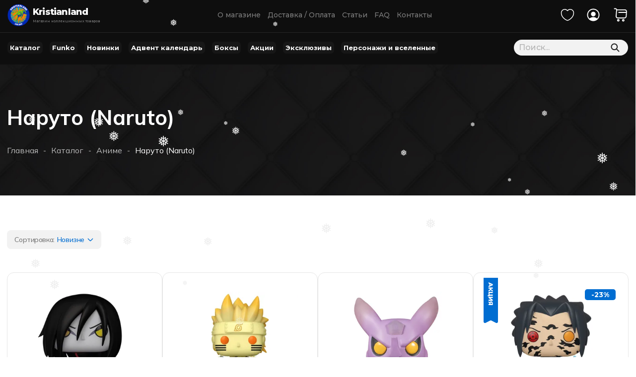

--- FILE ---
content_type: text/html; charset=UTF-8
request_url: https://kristianland.ru/universes/naruto/
body_size: 32176
content:
<!DOCTYPE html>
<html lang="ru-RU">

<head>
  <meta charset="UTF-8">
  <meta name="viewport" content="width=device-width, initial-scale=1, maximum-scale=1">
  <script id="yookassa-own-payment-methods-head">
window.yookassaOwnPaymentMethods = ["yookassa_epl"];
</script>
<meta name='robots' content='index, follow, max-image-preview:large, max-snippet:-1, max-video-preview:-1' />
<link rel="preconnect" href="https://storage.redvps.webtm.ru" /><link rel="dns-prefetch" href="https://storage.redvps.webtm.ru" /><link rel="stylesheet" href="https://storage.redvps.webtm.ru/css?family=Montserrat&weights=100,100i,300,300i,400,400i,500,500i,600,600i,700,700i,800,800i,900,900i" media="none" onload="if(media!='all')media='all'"><noscript><link rel="stylesheet" href="https://storage.redvps.webtm.ru/css?family=Montserrat&weights=100,100i,300,300i,400,400i,500,500i,600,600i,700,700i,800,800i,900,900i"></noscript><link rel="stylesheet" href="https://storage.redvps.webtm.ru/css?family=Gilroy&weights=100,100i,300,300i,400,400i,500,500i,600,600i,700,700i,800,800i,900,900i" media="none" onload="if(media!='all')media='all'"><noscript><link rel="stylesheet" href="https://storage.redvps.webtm.ru/css?family=Gilroy&weights=100,100i,300,300i,400,400i,500,500i,600,600i,700,700i,800,800i,900,900i"></noscript><link rel="stylesheet" href="https://storage.redvps.webtm.ru/css?family=Gotham+Pro&weights=100,100i,300,300i,400,400i,500,500i,600,600i,700,700i,800,800i,900,900i" media="none" onload="if(media!='all')media='all'"><noscript><link rel="stylesheet" href="https://storage.redvps.webtm.ru/css?family=Gotham+Pro&weights=100,100i,300,300i,400,400i,500,500i,600,600i,700,700i,800,800i,900,900i"></noscript>
<script>
var osb_instance;
function getSBW()
{
	return (window.innerWidth - document.documentElement.clientWidth);
};
function updateSVW()
{
	document.documentElement.style.setProperty("--svw",getSBW()+"px");
};
//function updateOLS(e)
//{
//	var htp = ("ontouchstart" in window) || (navigator.maxTouchPoints > 0) || (navigator.msMaxTouchPoints > 0);
//	if( !htp || window.innerWidth > 767)
//	{
//		if(!osb_instance)
//		{
//			osb_instance = OverlayScrollbars(document.querySelectorAll("body"),{scrollbars:{clickScrolling:true}});
//		}
//	}
//	else
//	{
//		if(osb_instance)
//		{
//			osb_instance.destroy();
//			osb_instance = undefined;
//		}
//	}
//};
//if(typeof OverlayScrollbars != "undefined")
//{
//	window.addEventListener("DOMContentLoaded", updateOLS);
//	window.addEventListener("resize", updateOLS);
//	window.addEventListener("orientationchange", updateOLS);
//}
window.addEventListener("DOMContentLoaded", updateSVW);
window.addEventListener("resize", updateSVW);
window.addEventListener("orientationchange", updateSVW);
</script>
<script>window._wca = window._wca || [];</script>

	<!-- This site is optimized with the Yoast SEO plugin v26.8 - https://yoast.com/product/yoast-seo-wordpress/ -->
	<title>Фигурки Наруто от 1490 рублей | KRISTIANLAND</title>
	<meta name="description" content="Купить фигурку Наруто в Москве по самой низкой цене. Интернет-магазин Kristianland: широкий ассортимент продукции для гиков и коллекционеров!" />
	<link rel="canonical" href="https://kristianland.ru/universes/manga/naruto/" />
	<meta property="og:locale" content="ru_RU" />
	<meta property="og:type" content="article" />
	<meta property="og:title" content="Фигурки Наруто от 1490 рублей | KRISTIANLAND" />
	<meta property="og:description" content="Купить фигурку Наруто в Москве по самой низкой цене. Интернет-магазин Kristianland: широкий ассортимент продукции для гиков и коллекционеров!" />
	<meta property="og:url" content="https://kristianland.ru/universes/manga/naruto/" />
	<meta property="og:site_name" content="KRISTIANLAND" />
	<meta name="twitter:card" content="summary_large_image" />
	<script type="application/ld+json" class="yoast-schema-graph">{"@context":"https://schema.org","@graph":[{"@type":"CollectionPage","@id":"https://kristianland.ru/universes/manga/naruto/","url":"https://kristianland.ru/universes/manga/naruto/","name":"Фигурки Наруто от 1490 рублей | KRISTIANLAND","isPartOf":{"@id":"https://kristianland.ru/#website"},"primaryImageOfPage":{"@id":"https://kristianland.ru/universes/manga/naruto/#primaryimage"},"image":{"@id":"https://kristianland.ru/universes/manga/naruto/#primaryimage"},"thumbnailUrl":"https://i0.wp.com/kristianland.ru/wp-content/uploads/2023/12/Fun72071.jpg?fit=1500%2C1500&ssl=1","description":"Купить фигурку Наруто в Москве по самой низкой цене. Интернет-магазин Kristianland: широкий ассортимент продукции для гиков и коллекционеров!","breadcrumb":{"@id":"https://kristianland.ru/universes/manga/naruto/#breadcrumb"},"inLanguage":"ru-RU"},{"@type":"ImageObject","inLanguage":"ru-RU","@id":"https://kristianland.ru/universes/manga/naruto/#primaryimage","url":"https://i0.wp.com/kristianland.ru/wp-content/uploads/2023/12/Fun72071.jpg?fit=1500%2C1500&ssl=1","contentUrl":"https://i0.wp.com/kristianland.ru/wp-content/uploads/2023/12/Fun72071.jpg?fit=1500%2C1500&ssl=1","width":1500,"height":1500},{"@type":"BreadcrumbList","@id":"https://kristianland.ru/universes/manga/naruto/#breadcrumb","itemListElement":[{"@type":"ListItem","position":1,"name":"Home","item":"https://kristianland.ru/"},{"@type":"ListItem","position":2,"name":"Аниме","item":"https://kristianland.ru/universes/manga/"},{"@type":"ListItem","position":3,"name":"Наруто (Naruto)"}]},{"@type":"WebSite","@id":"https://kristianland.ru/#website","url":"https://kristianland.ru/","name":"KRISTIANLAND","description":"Магазин коллекционных товаров","publisher":{"@id":"https://kristianland.ru/#organization"},"potentialAction":[{"@type":"SearchAction","target":{"@type":"EntryPoint","urlTemplate":"https://kristianland.ru/?s={search_term_string}"},"query-input":{"@type":"PropertyValueSpecification","valueRequired":true,"valueName":"search_term_string"}}],"inLanguage":"ru-RU"},{"@type":"Organization","@id":"https://kristianland.ru/#organization","name":"KristianLand","url":"https://kristianland.ru/","logo":{"@type":"ImageObject","inLanguage":"ru-RU","@id":"https://kristianland.ru/#/schema/logo/image/","url":"https://i2.wp.com/kristian.grampus-server.ru/wp-content/uploads/2021/03/logo.png?fit=128%2C128&ssl=1","contentUrl":"https://i2.wp.com/kristian.grampus-server.ru/wp-content/uploads/2021/03/logo.png?fit=128%2C128&ssl=1","width":128,"height":128,"caption":"KristianLand"},"image":{"@id":"https://kristianland.ru/#/schema/logo/image/"}}]}</script>
	<!-- / Yoast SEO plugin. -->


<link rel="alternate" type="application/rss+xml" title="KRISTIANLAND &raquo; Лента" href="https://kristianland.ru/feed/" />
<link rel="alternate" type="application/rss+xml" title="KRISTIANLAND &raquo; Лента комментариев" href="https://kristianland.ru/comments/feed/" />
<link rel="alternate" type="application/rss+xml" title="KRISTIANLAND &raquo; Лента элемента Наруто (Naruto) таксономии Любимые вселенные" href="https://kristianland.ru/universes/manga/naruto/feed/" />
<style id='wp-img-auto-sizes-contain-inline-css' type='text/css'>
img:is([sizes=auto i],[sizes^="auto," i]){contain-intrinsic-size:3000px 1500px}
/*# sourceURL=wp-img-auto-sizes-contain-inline-css */
</style>
<link rel='stylesheet' id='font-awesome-css' href='https://kristianland.ru/wp-content/plugins/advanced-product-labels-for-woocommerce/berocket/assets/css/font-awesome.min.css?ver=6.9' type='text/css' media='all' />
<style id='font-awesome-inline-css' type='text/css'>
[data-font="FontAwesome"]:before {font-family: 'FontAwesome' !important;content: attr(data-icon) !important;speak: none !important;font-weight: normal !important;font-variant: normal !important;text-transform: none !important;line-height: 1 !important;font-style: normal !important;-webkit-font-smoothing: antialiased !important;-moz-osx-font-smoothing: grayscale !important;}
/*# sourceURL=font-awesome-inline-css */
</style>
<link rel='stylesheet' id='berocket_products_label_style-css' href='https://kristianland.ru/wp-content/plugins/advanced-product-labels-for-woocommerce/css/frontend.css?ver=1.2.3.7' type='text/css' media='all' />
<style id='berocket_products_label_style-inline-css' type='text/css'>

        .berocket_better_labels:before,
        .berocket_better_labels:after {
            clear: both;
            content: " ";
            display: block;
        }
        .berocket_better_labels.berocket_better_labels_image {
            position: absolute!important;
            top: 0px!important;
            bottom: 0px!important;
            left: 0px!important;
            right: 0px!important;
            pointer-events: none;
        }
        .berocket_better_labels.berocket_better_labels_image * {
            pointer-events: none;
        }
        .berocket_better_labels.berocket_better_labels_image img,
        .berocket_better_labels.berocket_better_labels_image .fa,
        .berocket_better_labels.berocket_better_labels_image .berocket_color_label,
        .berocket_better_labels.berocket_better_labels_image .berocket_image_background,
        .berocket_better_labels .berocket_better_labels_line .br_alabel,
        .berocket_better_labels .berocket_better_labels_line .br_alabel span {
            pointer-events: all;
        }
        .berocket_better_labels .berocket_color_label,
        .br_alabel .berocket_color_label {
            width: 100%;
            height: 100%;
            display: block;
        }
        .berocket_better_labels .berocket_better_labels_position_left {
            text-align:left;
            float: left;
            clear: left;
        }
        .berocket_better_labels .berocket_better_labels_position_center {
            text-align:center;
        }
        .berocket_better_labels .berocket_better_labels_position_right {
            text-align:right;
            float: right;
            clear: right;
        }
        .berocket_better_labels.berocket_better_labels_label {
            clear: both
        }
        .berocket_better_labels .berocket_better_labels_line {
            line-height: 1px;
        }
        .berocket_better_labels.berocket_better_labels_label .berocket_better_labels_line {
            clear: none;
        }
        .berocket_better_labels .berocket_better_labels_position_left .berocket_better_labels_line {
            clear: left;
        }
        .berocket_better_labels .berocket_better_labels_position_right .berocket_better_labels_line {
            clear: right;
        }
        .berocket_better_labels .berocket_better_labels_line .br_alabel {
            display: inline-block;
            position: relative;
            top: 0!important;
            left: 0!important;
            right: 0!important;
            line-height: 1px;
        }
/*# sourceURL=berocket_products_label_style-inline-css */
</style>
<style id='wp-block-library-inline-css' type='text/css'>
:root{--wp-block-synced-color:#7a00df;--wp-block-synced-color--rgb:122,0,223;--wp-bound-block-color:var(--wp-block-synced-color);--wp-editor-canvas-background:#ddd;--wp-admin-theme-color:#007cba;--wp-admin-theme-color--rgb:0,124,186;--wp-admin-theme-color-darker-10:#006ba1;--wp-admin-theme-color-darker-10--rgb:0,107,160.5;--wp-admin-theme-color-darker-20:#005a87;--wp-admin-theme-color-darker-20--rgb:0,90,135;--wp-admin-border-width-focus:2px}@media (min-resolution:192dpi){:root{--wp-admin-border-width-focus:1.5px}}.wp-element-button{cursor:pointer}:root .has-very-light-gray-background-color{background-color:#eee}:root .has-very-dark-gray-background-color{background-color:#313131}:root .has-very-light-gray-color{color:#eee}:root .has-very-dark-gray-color{color:#313131}:root .has-vivid-green-cyan-to-vivid-cyan-blue-gradient-background{background:linear-gradient(135deg,#00d084,#0693e3)}:root .has-purple-crush-gradient-background{background:linear-gradient(135deg,#34e2e4,#4721fb 50%,#ab1dfe)}:root .has-hazy-dawn-gradient-background{background:linear-gradient(135deg,#faaca8,#dad0ec)}:root .has-subdued-olive-gradient-background{background:linear-gradient(135deg,#fafae1,#67a671)}:root .has-atomic-cream-gradient-background{background:linear-gradient(135deg,#fdd79a,#004a59)}:root .has-nightshade-gradient-background{background:linear-gradient(135deg,#330968,#31cdcf)}:root .has-midnight-gradient-background{background:linear-gradient(135deg,#020381,#2874fc)}:root{--wp--preset--font-size--normal:16px;--wp--preset--font-size--huge:42px}.has-regular-font-size{font-size:1em}.has-larger-font-size{font-size:2.625em}.has-normal-font-size{font-size:var(--wp--preset--font-size--normal)}.has-huge-font-size{font-size:var(--wp--preset--font-size--huge)}.has-text-align-center{text-align:center}.has-text-align-left{text-align:left}.has-text-align-right{text-align:right}.has-fit-text{white-space:nowrap!important}#end-resizable-editor-section{display:none}.aligncenter{clear:both}.items-justified-left{justify-content:flex-start}.items-justified-center{justify-content:center}.items-justified-right{justify-content:flex-end}.items-justified-space-between{justify-content:space-between}.screen-reader-text{border:0;clip-path:inset(50%);height:1px;margin:-1px;overflow:hidden;padding:0;position:absolute;width:1px;word-wrap:normal!important}.screen-reader-text:focus{background-color:#ddd;clip-path:none;color:#444;display:block;font-size:1em;height:auto;left:5px;line-height:normal;padding:15px 23px 14px;text-decoration:none;top:5px;width:auto;z-index:100000}html :where(.has-border-color){border-style:solid}html :where([style*=border-top-color]){border-top-style:solid}html :where([style*=border-right-color]){border-right-style:solid}html :where([style*=border-bottom-color]){border-bottom-style:solid}html :where([style*=border-left-color]){border-left-style:solid}html :where([style*=border-width]){border-style:solid}html :where([style*=border-top-width]){border-top-style:solid}html :where([style*=border-right-width]){border-right-style:solid}html :where([style*=border-bottom-width]){border-bottom-style:solid}html :where([style*=border-left-width]){border-left-style:solid}html :where(img[class*=wp-image-]){height:auto;max-width:100%}:where(figure){margin:0 0 1em}html :where(.is-position-sticky){--wp-admin--admin-bar--position-offset:var(--wp-admin--admin-bar--height,0px)}@media screen and (max-width:600px){html :where(.is-position-sticky){--wp-admin--admin-bar--position-offset:0px}}

/*# sourceURL=wp-block-library-inline-css */
</style><style id='global-styles-inline-css' type='text/css'>
:root{--wp--preset--aspect-ratio--square: 1;--wp--preset--aspect-ratio--4-3: 4/3;--wp--preset--aspect-ratio--3-4: 3/4;--wp--preset--aspect-ratio--3-2: 3/2;--wp--preset--aspect-ratio--2-3: 2/3;--wp--preset--aspect-ratio--16-9: 16/9;--wp--preset--aspect-ratio--9-16: 9/16;--wp--preset--color--black: #000000;--wp--preset--color--cyan-bluish-gray: #abb8c3;--wp--preset--color--white: #ffffff;--wp--preset--color--pale-pink: #f78da7;--wp--preset--color--vivid-red: #cf2e2e;--wp--preset--color--luminous-vivid-orange: #ff6900;--wp--preset--color--luminous-vivid-amber: #fcb900;--wp--preset--color--light-green-cyan: #7bdcb5;--wp--preset--color--vivid-green-cyan: #00d084;--wp--preset--color--pale-cyan-blue: #8ed1fc;--wp--preset--color--vivid-cyan-blue: #0693e3;--wp--preset--color--vivid-purple: #9b51e0;--wp--preset--gradient--vivid-cyan-blue-to-vivid-purple: linear-gradient(135deg,rgb(6,147,227) 0%,rgb(155,81,224) 100%);--wp--preset--gradient--light-green-cyan-to-vivid-green-cyan: linear-gradient(135deg,rgb(122,220,180) 0%,rgb(0,208,130) 100%);--wp--preset--gradient--luminous-vivid-amber-to-luminous-vivid-orange: linear-gradient(135deg,rgb(252,185,0) 0%,rgb(255,105,0) 100%);--wp--preset--gradient--luminous-vivid-orange-to-vivid-red: linear-gradient(135deg,rgb(255,105,0) 0%,rgb(207,46,46) 100%);--wp--preset--gradient--very-light-gray-to-cyan-bluish-gray: linear-gradient(135deg,rgb(238,238,238) 0%,rgb(169,184,195) 100%);--wp--preset--gradient--cool-to-warm-spectrum: linear-gradient(135deg,rgb(74,234,220) 0%,rgb(151,120,209) 20%,rgb(207,42,186) 40%,rgb(238,44,130) 60%,rgb(251,105,98) 80%,rgb(254,248,76) 100%);--wp--preset--gradient--blush-light-purple: linear-gradient(135deg,rgb(255,206,236) 0%,rgb(152,150,240) 100%);--wp--preset--gradient--blush-bordeaux: linear-gradient(135deg,rgb(254,205,165) 0%,rgb(254,45,45) 50%,rgb(107,0,62) 100%);--wp--preset--gradient--luminous-dusk: linear-gradient(135deg,rgb(255,203,112) 0%,rgb(199,81,192) 50%,rgb(65,88,208) 100%);--wp--preset--gradient--pale-ocean: linear-gradient(135deg,rgb(255,245,203) 0%,rgb(182,227,212) 50%,rgb(51,167,181) 100%);--wp--preset--gradient--electric-grass: linear-gradient(135deg,rgb(202,248,128) 0%,rgb(113,206,126) 100%);--wp--preset--gradient--midnight: linear-gradient(135deg,rgb(2,3,129) 0%,rgb(40,116,252) 100%);--wp--preset--font-size--small: 13px;--wp--preset--font-size--medium: 20px;--wp--preset--font-size--large: 36px;--wp--preset--font-size--x-large: 42px;--wp--preset--spacing--20: 0.44rem;--wp--preset--spacing--30: 0.67rem;--wp--preset--spacing--40: 1rem;--wp--preset--spacing--50: 1.5rem;--wp--preset--spacing--60: 2.25rem;--wp--preset--spacing--70: 3.38rem;--wp--preset--spacing--80: 5.06rem;--wp--preset--shadow--natural: 6px 6px 9px rgba(0, 0, 0, 0.2);--wp--preset--shadow--deep: 12px 12px 50px rgba(0, 0, 0, 0.4);--wp--preset--shadow--sharp: 6px 6px 0px rgba(0, 0, 0, 0.2);--wp--preset--shadow--outlined: 6px 6px 0px -3px rgb(255, 255, 255), 6px 6px rgb(0, 0, 0);--wp--preset--shadow--crisp: 6px 6px 0px rgb(0, 0, 0);}:where(.is-layout-flex){gap: 0.5em;}:where(.is-layout-grid){gap: 0.5em;}body .is-layout-flex{display: flex;}.is-layout-flex{flex-wrap: wrap;align-items: center;}.is-layout-flex > :is(*, div){margin: 0;}body .is-layout-grid{display: grid;}.is-layout-grid > :is(*, div){margin: 0;}:where(.wp-block-columns.is-layout-flex){gap: 2em;}:where(.wp-block-columns.is-layout-grid){gap: 2em;}:where(.wp-block-post-template.is-layout-flex){gap: 1.25em;}:where(.wp-block-post-template.is-layout-grid){gap: 1.25em;}.has-black-color{color: var(--wp--preset--color--black) !important;}.has-cyan-bluish-gray-color{color: var(--wp--preset--color--cyan-bluish-gray) !important;}.has-white-color{color: var(--wp--preset--color--white) !important;}.has-pale-pink-color{color: var(--wp--preset--color--pale-pink) !important;}.has-vivid-red-color{color: var(--wp--preset--color--vivid-red) !important;}.has-luminous-vivid-orange-color{color: var(--wp--preset--color--luminous-vivid-orange) !important;}.has-luminous-vivid-amber-color{color: var(--wp--preset--color--luminous-vivid-amber) !important;}.has-light-green-cyan-color{color: var(--wp--preset--color--light-green-cyan) !important;}.has-vivid-green-cyan-color{color: var(--wp--preset--color--vivid-green-cyan) !important;}.has-pale-cyan-blue-color{color: var(--wp--preset--color--pale-cyan-blue) !important;}.has-vivid-cyan-blue-color{color: var(--wp--preset--color--vivid-cyan-blue) !important;}.has-vivid-purple-color{color: var(--wp--preset--color--vivid-purple) !important;}.has-black-background-color{background-color: var(--wp--preset--color--black) !important;}.has-cyan-bluish-gray-background-color{background-color: var(--wp--preset--color--cyan-bluish-gray) !important;}.has-white-background-color{background-color: var(--wp--preset--color--white) !important;}.has-pale-pink-background-color{background-color: var(--wp--preset--color--pale-pink) !important;}.has-vivid-red-background-color{background-color: var(--wp--preset--color--vivid-red) !important;}.has-luminous-vivid-orange-background-color{background-color: var(--wp--preset--color--luminous-vivid-orange) !important;}.has-luminous-vivid-amber-background-color{background-color: var(--wp--preset--color--luminous-vivid-amber) !important;}.has-light-green-cyan-background-color{background-color: var(--wp--preset--color--light-green-cyan) !important;}.has-vivid-green-cyan-background-color{background-color: var(--wp--preset--color--vivid-green-cyan) !important;}.has-pale-cyan-blue-background-color{background-color: var(--wp--preset--color--pale-cyan-blue) !important;}.has-vivid-cyan-blue-background-color{background-color: var(--wp--preset--color--vivid-cyan-blue) !important;}.has-vivid-purple-background-color{background-color: var(--wp--preset--color--vivid-purple) !important;}.has-black-border-color{border-color: var(--wp--preset--color--black) !important;}.has-cyan-bluish-gray-border-color{border-color: var(--wp--preset--color--cyan-bluish-gray) !important;}.has-white-border-color{border-color: var(--wp--preset--color--white) !important;}.has-pale-pink-border-color{border-color: var(--wp--preset--color--pale-pink) !important;}.has-vivid-red-border-color{border-color: var(--wp--preset--color--vivid-red) !important;}.has-luminous-vivid-orange-border-color{border-color: var(--wp--preset--color--luminous-vivid-orange) !important;}.has-luminous-vivid-amber-border-color{border-color: var(--wp--preset--color--luminous-vivid-amber) !important;}.has-light-green-cyan-border-color{border-color: var(--wp--preset--color--light-green-cyan) !important;}.has-vivid-green-cyan-border-color{border-color: var(--wp--preset--color--vivid-green-cyan) !important;}.has-pale-cyan-blue-border-color{border-color: var(--wp--preset--color--pale-cyan-blue) !important;}.has-vivid-cyan-blue-border-color{border-color: var(--wp--preset--color--vivid-cyan-blue) !important;}.has-vivid-purple-border-color{border-color: var(--wp--preset--color--vivid-purple) !important;}.has-vivid-cyan-blue-to-vivid-purple-gradient-background{background: var(--wp--preset--gradient--vivid-cyan-blue-to-vivid-purple) !important;}.has-light-green-cyan-to-vivid-green-cyan-gradient-background{background: var(--wp--preset--gradient--light-green-cyan-to-vivid-green-cyan) !important;}.has-luminous-vivid-amber-to-luminous-vivid-orange-gradient-background{background: var(--wp--preset--gradient--luminous-vivid-amber-to-luminous-vivid-orange) !important;}.has-luminous-vivid-orange-to-vivid-red-gradient-background{background: var(--wp--preset--gradient--luminous-vivid-orange-to-vivid-red) !important;}.has-very-light-gray-to-cyan-bluish-gray-gradient-background{background: var(--wp--preset--gradient--very-light-gray-to-cyan-bluish-gray) !important;}.has-cool-to-warm-spectrum-gradient-background{background: var(--wp--preset--gradient--cool-to-warm-spectrum) !important;}.has-blush-light-purple-gradient-background{background: var(--wp--preset--gradient--blush-light-purple) !important;}.has-blush-bordeaux-gradient-background{background: var(--wp--preset--gradient--blush-bordeaux) !important;}.has-luminous-dusk-gradient-background{background: var(--wp--preset--gradient--luminous-dusk) !important;}.has-pale-ocean-gradient-background{background: var(--wp--preset--gradient--pale-ocean) !important;}.has-electric-grass-gradient-background{background: var(--wp--preset--gradient--electric-grass) !important;}.has-midnight-gradient-background{background: var(--wp--preset--gradient--midnight) !important;}.has-small-font-size{font-size: var(--wp--preset--font-size--small) !important;}.has-medium-font-size{font-size: var(--wp--preset--font-size--medium) !important;}.has-large-font-size{font-size: var(--wp--preset--font-size--large) !important;}.has-x-large-font-size{font-size: var(--wp--preset--font-size--x-large) !important;}
/*# sourceURL=global-styles-inline-css */
</style>

<style id='classic-theme-styles-inline-css' type='text/css'>
/*! This file is auto-generated */
.wp-block-button__link{color:#fff;background-color:#32373c;border-radius:9999px;box-shadow:none;text-decoration:none;padding:calc(.667em + 2px) calc(1.333em + 2px);font-size:1.125em}.wp-block-file__button{background:#32373c;color:#fff;text-decoration:none}
/*# sourceURL=/wp-includes/css/classic-themes.min.css */
</style>
<link rel='stylesheet' id='slick-css' href='https://kristianland.ru/wp-content/plugins/carousel-block/dist/assets/vendor/slick/slick.min.css?ver=1730725718' type='text/css' media='' />
<link rel='stylesheet' id='carousel-block-css' href='https://kristianland.ru/wp-content/plugins/carousel-block/dist/blocks.style.build.css?ver=1730725718' type='text/css' media='all' />
<link rel='stylesheet' id='contact-form-7-css' href='https://kristianland.ru/wp-content/plugins/contact-form-7/includes/css/styles.css?ver=5.9.8' type='text/css' media='all' />
<style id='woocommerce-inline-inline-css' type='text/css'>
.woocommerce form .form-row .required { visibility: visible; }
/*# sourceURL=woocommerce-inline-inline-css */
</style>
<link rel='stylesheet' id='wp-snow-effect-css' href='https://kristianland.ru/wp-content/plugins/wp-snow-effect/public/css/wp-snow-effect-public.css?ver=1.0.0' type='text/css' media='all' />
<link rel='stylesheet' id='dgwt-wcas-style-css' href='https://kristianland.ru/wp-content/plugins/ajax-search-for-woocommerce-premium/assets/css/style.min.css?ver=1.13.0' type='text/css' media='all' />
<link rel='stylesheet' id='animate-css' href='https://kristianland.ru/wp-content/themes/kristianland/assets/new_assets/css/animate.min.css?ver=20241104114143' type='text/css' media='all' />
<link rel='stylesheet' id='rangeSlider-css' href='https://kristianland.ru/wp-content/themes/kristianland/assets/new_assets/css/ion.rangeSlider.min.css?ver=20241104114143' type='text/css' media='all' />
<link rel='stylesheet' id='fancybox-css' href='https://kristianland.ru/wp-content/themes/kristianland/assets/new_assets/css/jquery.fancybox.min.css?ver=20241104114143' type='text/css' media='all' />
<link rel='stylesheet' id='carousel-css' href='https://kristianland.ru/wp-content/themes/kristianland/assets/new_assets/css/owl.carousel.min.css?ver=20241104114143' type='text/css' media='all' />
<link rel='stylesheet' id='theme-default-css' href='https://kristianland.ru/wp-content/themes/kristianland/assets/new_assets/css/owl.theme.default.min.css?ver=20241104114143' type='text/css' media='all' />
<link rel='stylesheet' id='style-css' href='https://kristianland.ru/wp-content/themes/kristianland/assets/new_assets/css/style.css' type='text/css' media='all' />
<link rel='stylesheet' id='overlayscrollbars-css' href='https://kristianland.ru/wp-content/themes/kristianland/assets/css/overlayscrollbars.css?ver=20241104114143' type='text/css' media='all' />
<link rel='stylesheet' id='main-css' href='https://kristianland.ru/wp-content/themes/kristianland/assets/css/main.css' type='text/css' media='all' />
<link rel='stylesheet' id='font-star-css' href='https://kristianland.ru/wp-content/themes/kristianland/assets/css/font-star.css?ver=6.9' type='text/css' media='all' />
<script type="text/javascript" src="https://kristianland.ru/wp-includes/js/jquery/jquery.min.js?ver=3.7.1" id="jquery-core-js"></script>
<script type="text/javascript" src="https://kristianland.ru/wp-includes/js/jquery/jquery-migrate.min.js?ver=3.4.1" id="jquery-migrate-js"></script>
<script type="text/javascript" id="grampus-account-js-extra">
/* <![CDATA[ */
var grampus_account = {"ajaxurl":"https://kristianland.ru/wp-admin/admin-ajax.php?action=%%action%%","nonce":"755505bfb8"};
//# sourceURL=grampus-account-js-extra
/* ]]> */
</script>
<script type="text/javascript" src="https://kristianland.ru/wp-content/plugins/woocommerce-account-grampus/assets/js/account.js?ver=6.9" id="grampus-account-js"></script>
<script type="text/javascript" src="https://kristianland.ru/wp-content/plugins/woocommerce/assets/js/js-cookie/js.cookie.min.js?ver=2.1.4-wc.10.4.3" id="wc-js-cookie-js" data-wp-strategy="defer"></script>
<script type="text/javascript" src="https://kristianland.ru/wp-content/plugins/woocommerce/assets/js/jquery-blockui/jquery.blockUI.min.js?ver=2.7.0-wc.10.4.3" id="wc-jquery-blockui-js" defer="defer" data-wp-strategy="defer"></script>
<script type="text/javascript" id="woocommerce-js-extra">
/* <![CDATA[ */
var woocommerce_params = {"ajax_url":"/wp-admin/admin-ajax.php","wc_ajax_url":"/?wc-ajax=%%endpoint%%","i18n_password_show":"\u041f\u043e\u043a\u0430\u0437\u0430\u0442\u044c \u043f\u0430\u0440\u043e\u043b\u044c","i18n_password_hide":"\u0421\u043a\u0440\u044b\u0442\u044c \u043f\u0430\u0440\u043e\u043b\u044c"};
//# sourceURL=woocommerce-js-extra
/* ]]> */
</script>
<script type="text/javascript" src="https://kristianland.ru/wp-content/plugins/woocommerce/assets/js/frontend/woocommerce.min.js?ver=10.4.3" id="woocommerce-js" defer="defer" data-wp-strategy="defer"></script>
<script type="text/javascript" src="https://kristianland.ru/wp-content/themes/kristianland/assets/js/overlayscrollbars.js?ver=20241104114143" id="overlayscrollbars-js"></script>
<script type="text/javascript" src="https://stats.wp.com/s-202604.js" id="woocommerce-analytics-js" defer="defer" data-wp-strategy="defer"></script>
<style>.product .images {position: relative;}</style><script>window.spp_link = 'https://kristianland.ru/privacy-policy/';</script>	<style>img#wpstats{display:none}</style>
		<style>.dgwt-wcas-ico-magnifier,.dgwt-wcas-ico-magnifier-handler{max-width:20px}.dgwt-wcas-search-wrapp .dgwt-wcas-sf-wrapp input[type=search].dgwt-wcas-search-input,.dgwt-wcas-search-wrapp .dgwt-wcas-sf-wrapp input[type=search].dgwt-wcas-search-input:hover,.dgwt-wcas-search-wrapp .dgwt-wcas-sf-wrapp input[type=search].dgwt-wcas-search-input:focus{background-color:#f2f2f2;color:#1f1f1f}.dgwt-wcas-sf-wrapp input[type=search].dgwt-wcas-search-input::placeholder{color:#1f1f1f;opacity:.3}.dgwt-wcas-sf-wrapp input[type=search].dgwt-wcas-search-input::-webkit-input-placeholder{color:#1f1f1f;opacity:.3}.dgwt-wcas-sf-wrapp input[type=search].dgwt-wcas-search-input:-moz-placeholder{color:#1f1f1f;opacity:.3}.dgwt-wcas-sf-wrapp input[type=search].dgwt-wcas-search-input::-moz-placeholder{color:#1f1f1f;opacity:.3}.dgwt-wcas-sf-wrapp input[type=search].dgwt-wcas-search-input:-ms-input-placeholder{color:#1f1f1f}.dgwt-wcas-no-submit.dgwt-wcas-search-wrapp .dgwt-wcas-ico-magnifier path,.dgwt-wcas-search-wrapp .dgwt-wcas-close path{fill:#1f1f1f}.dgwt-wcas-loader-circular-path{stroke:#1f1f1f}.dgwt-wcas-preloader{opacity:.6}.dgwt-wcas-search-wrapp .dgwt-wcas-sf-wrapp .dgwt-wcas-search-submit::before{}.dgwt-wcas-search-wrapp .dgwt-wcas-sf-wrapp .dgwt-wcas-search-submit:hover::before,.dgwt-wcas-search-wrapp .dgwt-wcas-sf-wrapp .dgwt-wcas-search-submit:focus::before{}.dgwt-wcas-search-wrapp .dgwt-wcas-sf-wrapp .dgwt-wcas-search-submit,.dgwt-wcas-om-bar .dgwt-wcas-om-return{color:#1f1f1f}.dgwt-wcas-search-wrapp .dgwt-wcas-ico-magnifier,.dgwt-wcas-search-wrapp .dgwt-wcas-sf-wrapp .dgwt-wcas-search-submit svg path,.dgwt-wcas-om-bar .dgwt-wcas-om-return svg path{fill:#1f1f1f}</style>	<noscript><style>.woocommerce-product-gallery{ opacity: 1 !important; }</style></noscript>
				<script  type="text/javascript">
				!function(f,b,e,v,n,t,s){if(f.fbq)return;n=f.fbq=function(){n.callMethod?
					n.callMethod.apply(n,arguments):n.queue.push(arguments)};if(!f._fbq)f._fbq=n;
					n.push=n;n.loaded=!0;n.version='2.0';n.queue=[];t=b.createElement(e);t.async=!0;
					t.src=v;s=b.getElementsByTagName(e)[0];s.parentNode.insertBefore(t,s)}(window,
					document,'script','https://connect.facebook.net/en_US/fbevents.js');
			</script>
			<!-- WooCommerce Facebook Integration Begin -->
			<script  type="text/javascript">

				fbq('init', '365854141552143', {}, {
    "agent": "woocommerce-10.4.3-2.6.9"
});

				fbq( 'track', 'PageView', {
    "source": "woocommerce",
    "version": "10.4.3",
    "pluginVersion": "2.6.9"
} );

				document.addEventListener( 'DOMContentLoaded', function() {
					jQuery && jQuery( function( $ ) {
						// Insert placeholder for events injected when a product is added to the cart through AJAX.
						$( document.body ).append( '<div class=\"wc-facebook-pixel-event-placeholder\"></div>' );
					} );
				}, false );

			</script>
			<!-- WooCommerce Facebook Integration End -->
			<link rel="icon" href="https://i0.wp.com/kristianland.ru/wp-content/uploads/2021/03/logo.png?fit=32%2C32&#038;ssl=1" sizes="32x32" />
<link rel="icon" href="https://i0.wp.com/kristianland.ru/wp-content/uploads/2021/03/logo.png?fit=128%2C128&#038;ssl=1" sizes="192x192" />
<link rel="apple-touch-icon" href="https://i0.wp.com/kristianland.ru/wp-content/uploads/2021/03/logo.png?fit=128%2C128&#038;ssl=1" />
<meta name="msapplication-TileImage" content="https://i0.wp.com/kristianland.ru/wp-content/uploads/2021/03/logo.png?fit=128%2C128&#038;ssl=1" />
		<style type="text/css" id="wp-custom-css">
			.dgwt-wcas-has-img .dgwt-wcas-suggestion.dgwt-wcas-suggestion-product{
  min-height: unset !important;
}		</style>
		<script type="text/javascript" data-ampdevmode="data-ampdevmode">
/* <![CDATA[ */
var wpNotesIsJetpackClient = true;
var wpNotesIsJetpackClientV2 = true;
/* ]]> */
</script>
  <script src="//code.jivo.ru/widget/bwo6XjGhzV" async></script>
  <!-- Yandex.Metrika counter -->
  <script type="text/javascript">
  (function(m, e, t, r, i, k, a) {
    m[i] = m[i] || function() {
      (m[i].a = m[i].a || []).push(arguments)
    };
    m[i].l = 1 * new Date();
    k = e.createElement(t), a = e.getElementsByTagName(t)[0], k.async = 1, k.src = r, a.parentNode.insertBefore(k, a)
  })
  (window, document, "script", "https://mc.yandex.ru/metrika/tag.js", "ym");

  ym(65801182, "init", {
    clickmap: true,
    trackLinks: true,
    accurateTrackBounce: true,
    webvisor: true,
    ecommerce: "dataLayer"
  });
  </script>
  <noscript>
    <div><img src="https://mc.yandex.ru/watch/65801182" style="position:absolute; left:-9999px;" alt="" /></div>
  </noscript>
  <!-- /Yandex.Metrika counter -->
  <meta name="yandex-verification" content="64bc13665c52c9f3" />
  <meta name="google-site-verification" content="BWzj7-dt2uxa8TKUbMEuyiZXvZjhClxtcVYOdIgWLN0" />
<link rel='stylesheet' id='wc-blocks-style-css' href='https://kristianland.ru/wp-content/plugins/woocommerce/assets/client/blocks/wc-blocks.css?ver=wc-10.4.3' type='text/css' media='all' />
<link rel='stylesheet' id='dashicons-css' href='https://kristianland.ru/wp-includes/css/dashicons.min.css?ver=6.9' type='text/css' media='all' />
<style id='dashicons-inline-css' type='text/css'>
[data-font="Dashicons"]:before {font-family: 'Dashicons' !important;content: attr(data-icon) !important;speak: none !important;font-weight: normal !important;font-variant: normal !important;text-transform: none !important;line-height: 1 !important;font-style: normal !important;-webkit-font-smoothing: antialiased !important;-moz-osx-font-smoothing: grayscale !important;}
/*# sourceURL=dashicons-inline-css */
</style>
<link rel='stylesheet' id='admin-bar-css' href='https://kristianland.ru/wp-includes/css/admin-bar.min.css?ver=6.9' type='text/css' media='all' />
<link rel='stylesheet' id='wpcom-notes-admin-bar-css' href='https://s0.wp.com/wp-content/mu-plugins/notes/admin-bar-v2.css?ver=15.4-202604-lite' type='text/css' media='all' />
<link rel='stylesheet' id='noticons-css' href='https://s0.wp.com/i/noticons/noticons.css?ver=15.4-202604-lite' type='text/css' media='all' />
</head>
<style>
	   #applyFilters{
        background-color: #0E0E0E;
        margin-bottom: 10px;
	   }  
     .btn_m.ds-hidden{
        display: none;
     }
     @media(max-width: 768px){
      .btn_m.ds-hidden{
        display: block;
      }
     }

</style>
<body class="base-page pa_universes-page theme-kristianland woocommerce woocommerce-page woocommerce-no-js">
  <div class="woocommerce-notices-wrapper"></div>  <!-- #body -->
  <div id="body" class="page">
    <header id="header" class="header">
      <div class="top_cont">
        <div class="mw">

          <div class="left_side">
            <div class="logo">
              <a href="https://kristianland.ru/" class="logo-with-image" rel="home">
    <div class="logo-image"><img width="128" height="128" src="https://i0.wp.com/kristianland.ru/wp-content/uploads/2024/11/logo.webp?resize=128%2C128&amp;ssl=1" class="attachment-thumbnail size-thumbnail" alt="" decoding="async" srcset="https://i0.wp.com/kristianland.ru/wp-content/uploads/2024/11/logo.webp?w=128&amp;ssl=1 128w, https://i0.wp.com/kristianland.ru/wp-content/uploads/2024/11/logo.webp?resize=110%2C110&amp;ssl=1 110w, https://i0.wp.com/kristianland.ru/wp-content/uploads/2024/11/logo.webp?resize=64%2C64&amp;ssl=1 64w" sizes="(max-width: 128px) 100vw, 128px" /></div>
    <div class="desc">
        <div class="h5"> Kristianland</div>
            <p>Магазин коллекционных товаров</p>
      </div>
</a>
            </div>
          </div>


          <div class="nav">
            <div class="nav">
              <ul class="nav-menu header_nav"><li class="nav-menu-element"><a href="https://kristianland.ru/o-magazine/">О магазине</a></li>
<li class="nav-menu-element"><a href="https://kristianland.ru/delivery-payment/">Доставка / Оплата</a></li>
<li class="nav-menu-element"><a href="https://kristianland.ru/articles/">Статьи</a></li>
<li class="nav-menu-element"><a href="https://kristianland.ru/faq/">FAQ</a></li>
<li class="nav-menu-element"><a href="https://kristianland.ru/kontakty/">Контакты</a></li>
</ul>            </div>
          </div>

          <div class="right_side">
            <div class="header_actions controls-holder">




              <li id="woocommerce_favorites_link-2" class="widget woocommerce widget_favorites_link"><div class="widget_favorites_content"></div></li>
<li id="woocommerce_account_link-2" class="widget woocommerce widget_account_link"><div class="widget_account_content"><div class="widget-header">
  <div class="icon">
        <svg width="30" height="30" viewBox="0 0 30 30" fill="none" xmlns="http://www.w3.org/2000/svg">
<path d="M27.5 15C27.5 8.1125 21.8875 2.5 15 2.5C8.1125 2.5 2.5 8.1125 2.5 15C2.5 18.625 4.0625 21.8875 6.5375 24.175C6.5375 24.1875 6.5375 24.1875 6.525 24.2C6.65 24.325 6.8 24.425 6.925 24.5375C7 24.6 7.0625 24.6625 7.1375 24.7125C7.3625 24.9 7.6125 25.075 7.85 25.25C7.9375 25.3125 8.0125 25.3625 8.1 25.425C8.3375 25.5875 8.5875 25.7375 8.85 25.875C8.9375 25.925 9.0375 25.9875 9.125 26.0375C9.375 26.175 9.6375 26.3 9.9125 26.4125C10.0125 26.4625 10.1125 26.5125 10.2125 26.55C10.4875 26.6625 10.7625 26.7625 11.0375 26.85C11.1375 26.8875 11.2375 26.925 11.3375 26.95C11.6375 27.0375 11.9375 27.1125 12.2375 27.1875C12.325 27.2125 12.4125 27.2375 12.5125 27.25C12.8625 27.325 13.2125 27.375 13.575 27.4125C13.625 27.4125 13.675 27.425 13.725 27.4375C14.15 27.475 14.575 27.5 15 27.5C15.425 27.5 15.85 27.475 16.2625 27.4375C16.3125 27.4375 16.3625 27.425 16.4125 27.4125C16.775 27.375 17.125 27.325 17.475 27.25C17.5625 27.2375 17.65 27.2 17.75 27.1875C18.05 27.1125 18.3625 27.05 18.65 26.95C18.75 26.9125 18.85 26.875 18.95 26.85C19.225 26.75 19.5125 26.6625 19.775 26.55C19.875 26.5125 19.975 26.4625 20.075 26.4125C20.3375 26.3 20.6 26.175 20.8625 26.0375C20.9625 25.9875 21.05 25.925 21.1375 25.875C21.3875 25.725 21.6375 25.5875 21.8875 25.425C21.975 25.375 22.05 25.3125 22.1375 25.25C22.3875 25.075 22.625 24.9 22.85 24.7125C22.925 24.65 22.9875 24.5875 23.0625 24.5375C23.2 24.425 23.3375 24.3125 23.4625 24.2C23.4625 24.1875 23.4625 24.1875 23.45 24.175C25.9375 21.8875 27.5 18.625 27.5 15ZM21.175 21.2125C17.7875 18.9375 12.2375 18.9375 8.825 21.2125C8.275 21.575 7.825 22 7.45 22.4625C5.55 20.5375 4.375 17.9 4.375 15C4.375 9.1375 9.1375 4.375 15 4.375C20.8625 4.375 25.625 9.1375 25.625 15C25.625 17.9 24.45 20.5375 22.55 22.4625C22.1875 22 21.725 21.575 21.175 21.2125Z" fill="white"/>
<path d="M15 8.66211C12.4125 8.66211 10.3125 10.7621 10.3125 13.3496C10.3125 15.8871 12.3 17.9496 14.9375 18.0246C14.975 18.0246 15.025 18.0246 15.05 18.0246C15.075 18.0246 15.1125 18.0246 15.1375 18.0246C15.15 18.0246 15.1625 18.0246 15.1625 18.0246C17.6875 17.9371 19.675 15.8871 19.6875 13.3496C19.6875 10.7621 17.5875 8.66211 15 8.66211Z" fill="white"/>
</svg>
          </div>
  <div class="text text-account">
      </div>
</div>
<div class="widget-dropdown">
  <form class="form" id="grampus-account-login" method="post">
    <div class="input">
        <label for="grampus-account-username">Логин</label>
        <input id="grampus-account-username" type="text" name="username">
    </div>
    <div class="input">
        <label for="grampus-account-password">Пароль</label>
        <input id="grampus-account-password" type="password" name="password">
    </div>
    <div class="input">
        <a class="lostpassword" href="https://kristianland.ru/my-account/lost-password/">Забыли пароль?</a>
    </div>
    <div class="buttons">
        <button class="button" type="submit" value="submit" name="submit">Вход</button>
        <a class="button" href="https://kristianland.ru/my-account/">Регистрация</a>
    </div>
    <input type="hidden" id="_ajax_nonce" name="_ajax_nonce" value="755505bfb8" /></form></div></div></li>
<li id="woocommerce_widget_cart-2" class="widget woocommerce widget_shopping_cart"><div class="widget_shopping_cart_content"></div></li>


            </div>

            <div class="o_xs_menu">
            </div>
          </div>
        </div>
      </div>

      <div class="bottom_cont">
        <div class="mw">
          <nav class="nav">
            <ul class="nav-menu header_nav"><li class="nav-menu-element"><a href="https://kristianland.ru/catalog/">Каталог</a></li>
<li class="nav-menu-element"><a href="https://kristianland.ru/catalog/funko/">Funko</a></li>
<li class="nav-menu-element"><a href="https://kristianland.ru/catalog/new/">Новинки</a></li>
<li class="nav-menu-element"><a href="https://kristianland.ru/catalog/advent-kalendar/">Адвент календарь</a></li>
<li class="nav-menu-element"><a href="https://kristianland.ru/catalog/nabory/boksy-nabory/">Боксы</a></li>
<li class="nav-menu-element"><a href="https://kristianland.ru/catalog/aktsii/">Акции</a></li>
<li class="nav-menu-element"><a href="https://kristianland.ru/catalog/eksklyuzivy-2/">Эксклюзивы</a></li>
<li class="nav-menu-element"><a href="https://kristianland.ru/lyubimye-personazhi-i-vselennye/">Персонажи и вселенные</a></li>
</ul>          </nav>

          <div class="right_side">
            <div class="search_form" id="search_form_nav">
              <div class="dgwt-wcas-search-wrapp dgwt-wcas-has-submit woocommerce js-dgwt-wcas-layout-classic dgwt-wcas-layout-classic js-dgwt-wcas-mobile-overlay-enabled">
		<form class="dgwt-wcas-search-form" role="search" action="https://kristianland.ru/" method="get">
		<div class="dgwt-wcas-sf-wrapp">
						<label class="screen-reader-text"
			       for="dgwt-wcas-search-input-1">Поиск товаров</label>

			<input id="dgwt-wcas-search-input-1"
			       type="search"
			       class="dgwt-wcas-search-input"
			       name="s"
			       value=""
			       placeholder="Поиск..."
			       autocomplete="off"
				   			/>
			<div class="dgwt-wcas-preloader"></div>

							<button type="submit"
				        aria-label="Поиск"
				        class="dgwt-wcas-search-submit">				<svg version="1.1" class="dgwt-wcas-ico-magnifier" xmlns="http://www.w3.org/2000/svg"
					 xmlns:xlink="http://www.w3.org/1999/xlink" x="0px" y="0px"
					 viewBox="0 0 51.539 51.361" enable-background="new 0 0 51.539 51.361" xml:space="preserve">
		             <path fill="#444" d="M51.539,49.356L37.247,35.065c3.273-3.74,5.272-8.623,5.272-13.983c0-11.742-9.518-21.26-21.26-21.26 S0,9.339,0,21.082s9.518,21.26,21.26,21.26c5.361,0,10.244-1.999,13.983-5.272l14.292,14.292L51.539,49.356z M2.835,21.082 c0-10.176,8.249-18.425,18.425-18.425s18.425,8.249,18.425,18.425S31.436,39.507,21.26,39.507S2.835,31.258,2.835,21.082z"/>
				</svg>
				</button>
			
			<input type="hidden" name="post_type" value="product"/>
			<input type="hidden" name="dgwt_wcas" value="1"/>

			
					</div>
	</form>
</div>
            </div>
          </div>
        </div>
      </div>


      <div class="mid-line">
        <div class="container">
          <div class="row">
            <div class="col col-xs-12 col-sm-4 col-md-3 logo-holder">

            </div>
            <div class="col col-xs-12 col-md-4 search-holder">
                                        </div>
            <ul class="col col-xs-12 col-sm-8 col-md-5 controls-holder">
              <li id="woocommerce_menu_button" class="widget woocommerce widget_menu_button">
                <div class="widget_menu_button_content">
                  <div class="widget-header" data-action="toggle-menu">
                    <div class="icon"><svg xmlns="http://www.w3.org/2000/svg" viewBox="0 0 512 512"><title>menu</title><rect width="512" height="100"/><rect y="412" width="512" height="100"/><rect y="206" width="512" height="100"/></svg></div>
                    <div class="text">Меню</div>
                  </div>
                </div>
              </li>

            </ul>
          </div>
        </div>
      </div>
      <!------ mobile
      <div class="bot-line">
        <div class="container">
          <div class="row">
                      </div>
        </div>
        <div class="mobile-container">
          <div class="mobile-menu">
                                  </div>
        </div>
      </div>

            <div class="shares-line"><div class="active-share"><span class="active-share-title">ФИГУРКИ ОТ 500 РУБ.🥳</span><span class="active-share-splitter"></span><span class="active-share-catalog"><a href="https://kristianland.ru/catalog/">Купить</a></span><span class="active-share-splitter"></span><span class="active-share-details"><a href="https://kristianland.ru/shares/">Подробнее</a></span></div></div>
       mobile----->
    </header>
    <div id="main" class="header_offset"></div>
    <!--nav-->
    <div class="xs_menu">
      <div class="overlay c_xs_menu"></div>

      <div class="xs_cont">
        <nav class="main_nav">
          <ul class="nav-menu header_nav"><li class="nav-menu-element"><a href="https://kristianland.ru/catalog/">Каталог</a></li>
<li class="nav-menu-element"><a href="/catalog/predzakazy/">Предзаказы</a></li>
<li class="nav-menu-element"><a href="https://kristianland.ru/usloviya-predzakaza-v-kristianland/">Условия предзаказа</a></li>
<li class="nav-menu-element"><a href="/catalog/new/">Новинки</a></li>
<li class="nav-menu-element"><a href="/catalog/aktsii/">Акции</a></li>
<li class="nav-menu-element"><a href="/catalog/eksklyuzivy-2/">Эксклюзивы</a></li>
<li class="nav-menu-element"><a href="/lyubimye-personazhi-i-vselennye/">Любимые персонажи и вселенные</a></li>
<li class="nav-menu-element"><a href="https://kristianland.ru/o-magazine/">О магазине</a></li>
<li class="nav-menu-element"><a href="https://kristianland.ru/delivery-payment/">Доставка / Оплата</a></li>
<li class="nav-menu-element"><a href="/articles/">Статьи</a></li>
<li class="nav-menu-element"><a href="/faq/">FAQ</a></li>
<li class="nav-menu-element"><a href="https://kristianland.ru/kontakty/">Контакты</a></li>
</ul>

                  </nav>


      </div>
    </div>

    <!--nav--->
    <div id="theme-main"><div class="page_catalog">
  <div class="top_section_cont">
    <div class="mw">
      <h1 class="h1">
        Наруто (Naruto)      </h1>

      <div class="breadcrumbs-holder container">
  <div class="breadcrumbs">
    <span property="itemListElement" typeof="ListItem"><a property="item" typeof="WebPage" title="Главная" href="https://kristianland.ru" class="home" ><span property="name">Главная</span></a><meta property="position" content="1"></span><span class="splitter">-</span><span property="itemListElement" typeof="ListItem"><a property="item" typeof="WebPage" title="Перейти к Каталог." href="https://kristianland.ru/catalog/" class="archive post-product-archive" ><span property="name">Каталог</span></a><meta property="position" content="2"></span><span class="splitter">-</span><span property="itemListElement" typeof="ListItem"><a property="item" typeof="WebPage" title="Go to the Аниме Любимые вселенные archives." href="https://kristianland.ru/universes/manga/" class="taxonomy pa_universes" ><span property="name">Аниме</span></a><meta property="position" content="3"></span><span class="splitter">-</span><span property="itemListElement" typeof="ListItem"><span property="name" class="archive taxonomy pa_universes current-item">Наруто (Naruto)</span><meta property="url" content="https://kristianland.ru/universes/manga/naruto/"><meta property="position" content="4"></span>  </div>
</div>
    </div>
  </div>
  <div class="catalog" id="product-list" >
    <div class="mw">
    
      <main class="woocommerce-content ">
      <section class="woocommerce-before-category">
  </section>
<div class="woocommerce-ordering-and-pagination"><div class="woocommerce-sidebar-toggler"><button data-action="toggle-sidebar">Фильтры</button></div>
<div class="sort_by">
    <button type="button" class="sort_by_btn" id="sortByButton">
        Сортировка: <b id="currentSort">Новизне</b>
    </button>
    <div class="sort_by_cont" id="sortByOptions" style="display: none;">
        <ul>
                            <li>
                    <span data-sort="popularity">
                        Популярности                 </span>
                </li>
                            <li>
                    <span data-sort="date">
                        Новизне                 </span>
                </li>
                            <li>
                    <span data-sort="price">
                        Цене                 </span>
                </li>
                    </ul>
    </div>
</div>

<!-- Оставляем скрытые поля для сохранения других параметров в запросе -->
<form id="hiddenSortForm" method="get" style="display: none;">
    <input type="hidden" name="orderby" id="orderbyInput" value="date">
    <input type="hidden" name="paged" value="1" />
    </form>

<script>

</script></div><ul class="products columns-4">
<div class="card product type-product post-71670 status-publish first instock product_cat-funko-figurki product_cat-funko product_cat-pop product_cat-novinki product_cat-figurki product_tag-naruto has-post-thumbnail shipping-taxable purchasable product-type-simple" data-universes="manga">
  <a href="https://kristianland.ru/product/figurka-funko-pop-animation-naruto-shippuden-orochimaru-akatsuki-1435-72071/" class="woocommerce-LoopProduct-link woocommerce-loop-product__link"><div class="woocommerce-loop-product__image"><img width="320" height="320" src="https://i0.wp.com/kristianland.ru/wp-content/uploads/2023/12/Fun72071.jpg?fit=320%2C320&amp;ssl=1" class="attachment-woocommerce_thumbnail size-woocommerce_thumbnail" alt="Фигурка Funko POP! Animation Naruto Shippuden Orochimaru (Akatsuki) (1435) 72071" decoding="async" fetchpriority="high" srcset="https://i0.wp.com/kristianland.ru/wp-content/uploads/2023/12/Fun72071.jpg?w=1500&amp;ssl=1 1500w, https://i0.wp.com/kristianland.ru/wp-content/uploads/2023/12/Fun72071.jpg?resize=320%2C320&amp;ssl=1 320w, https://i0.wp.com/kristianland.ru/wp-content/uploads/2023/12/Fun72071.jpg?resize=110%2C110&amp;ssl=1 110w, https://i0.wp.com/kristianland.ru/wp-content/uploads/2023/12/Fun72071.jpg?resize=445%2C445&amp;ssl=1 445w, https://i0.wp.com/kristianland.ru/wp-content/uploads/2023/12/Fun72071.jpg?resize=64%2C64&amp;ssl=1 64w, https://i0.wp.com/kristianland.ru/wp-content/uploads/2023/12/Fun72071.jpg?resize=300%2C300&amp;ssl=1 300w, https://i0.wp.com/kristianland.ru/wp-content/uploads/2023/12/Fun72071.jpg?resize=150%2C150&amp;ssl=1 150w, https://i0.wp.com/kristianland.ru/wp-content/uploads/2023/12/Fun72071.jpg?resize=50%2C50&amp;ssl=1 50w, https://i0.wp.com/kristianland.ru/wp-content/uploads/2023/12/Fun72071.jpg?resize=100%2C100&amp;ssl=1 100w" sizes="(max-width: 320px) 100vw, 320px" /></div></a>  <div class="bottom_cont">


     
		<h2 class="woocommerce-loop-product__title"><a href="https://kristianland.ru/product/figurka-funko-pop-animation-naruto-shippuden-orochimaru-akatsuki-1435-72071/">Фигурка Funko POP! Animation Naruto Shippuden Orochimaru (Akatsuki) (1435) 72071</h2>
		


    <div class="rows"><div class="price-wrap">
    <span class="price"><span class="woocommerce-Price-amount amount"><bdi>2 199&nbsp;<span class="woocommerce-Price-currencySymbol">&#8381;</span></bdi></span></span>
  </div>
    <div class="woocommerce-LoopProduct-buttons woocommerce-loop-product__buttons r_side"><a href="/universes/naruto/?add-to-cart=71670" aria-describedby="woocommerce_loop_add_to_cart_link_describedby_71670" data-quantity="1" class="button product_type_simple add_to_cart_button ajax_add_to_cart" data-product_id="71670" data-product_sku="" aria-label="Добавить в корзину &ldquo;Фигурка Funko POP! Animation Naruto Shippuden Orochimaru (Akatsuki) (1435) 72071&rdquo;" rel="nofollow" data-success_message="«Фигурка Funko POP! Animation Naruto Shippuden Orochimaru (Akatsuki) (1435) 72071» добавлен в вашу корзину" role="button"><img alt="cart-icon" src="/wp-content/themes/theme_new/assets/svg/cart-icon.svg"></a><span id="woocommerce_loop_add_to_cart_link_describedby_71670"
  class="screen-reader-text">
  </span><button type="button" data-product_id="71670"
  class="button favorites ajax_add_to_favorites ">
  <svg xmlns="http://www.w3.org/2000/svg" fill="none" viewBox="0 0 20 20">
    <path stroke="#E6E6E6" stroke-linecap="round" stroke-linejoin="round" stroke-width="1.5"
      d="M10.516 17.342c-.283.1-.75.1-1.033 0-2.417-.825-7.817-4.267-7.817-10.1 0-2.575 2.075-4.659 4.633-4.659 1.517 0 2.859.734 3.7 1.867a4.608 4.608 0 0 1 3.7-1.867c2.559 0 4.634 2.084 4.634 4.659 0 5.833-5.4 9.275-7.817 10.1Z" />
  </svg>
</button></div></div>        <div class="btn_c">
            <a href="/universes/naruto/?add-to-cart=71670" class="btn_m button alt">В корзину</a>
        </div>
      </div>
</div><div class="card product type-product post-71669 status-publish instock product_cat-funko-new product_cat-funko-eksklyuzivy-2 product_cat-funko-figurki product_cat-funko product_cat-naruto product_cat-pop product_cat-novinki product_cat-new product_cat-figurki product_cat-figurki-eksklyuzivy-2 product_cat-hits product_cat-eksklyuzivy product_cat-eksklyuzivy-2 product_tag-naruto product_tag-anime-naruto has-post-thumbnail shipping-taxable purchasable product-type-simple" data-universes="manga">
  <a href="https://kristianland.ru/product/figurka-funko-pop-animation-naruto-shippuden-naruto-uzumaki-kurama-link-exc-1465-71633/" class="woocommerce-LoopProduct-link woocommerce-loop-product__link"><div class="woocommerce-loop-product__image"><img width="320" height="320" src="https://i0.wp.com/kristianland.ru/wp-content/uploads/2023/12/Fun71633.jpg?fit=320%2C320&amp;ssl=1" class="attachment-woocommerce_thumbnail size-woocommerce_thumbnail" alt="Фигурка Funko POP! Animation Naruto Shippuden Naruto Uzumaki(Kurama Link) (Exc)(1465)71633" decoding="async" srcset="https://i0.wp.com/kristianland.ru/wp-content/uploads/2023/12/Fun71633.jpg?w=1500&amp;ssl=1 1500w, https://i0.wp.com/kristianland.ru/wp-content/uploads/2023/12/Fun71633.jpg?resize=320%2C320&amp;ssl=1 320w, https://i0.wp.com/kristianland.ru/wp-content/uploads/2023/12/Fun71633.jpg?resize=110%2C110&amp;ssl=1 110w, https://i0.wp.com/kristianland.ru/wp-content/uploads/2023/12/Fun71633.jpg?resize=445%2C445&amp;ssl=1 445w, https://i0.wp.com/kristianland.ru/wp-content/uploads/2023/12/Fun71633.jpg?resize=64%2C64&amp;ssl=1 64w, https://i0.wp.com/kristianland.ru/wp-content/uploads/2023/12/Fun71633.jpg?resize=300%2C300&amp;ssl=1 300w, https://i0.wp.com/kristianland.ru/wp-content/uploads/2023/12/Fun71633.jpg?resize=150%2C150&amp;ssl=1 150w, https://i0.wp.com/kristianland.ru/wp-content/uploads/2023/12/Fun71633.jpg?resize=50%2C50&amp;ssl=1 50w, https://i0.wp.com/kristianland.ru/wp-content/uploads/2023/12/Fun71633.jpg?resize=100%2C100&amp;ssl=1 100w" sizes="(max-width: 320px) 100vw, 320px" /></div></a>  <div class="bottom_cont">


     
		<h2 class="woocommerce-loop-product__title"><a href="https://kristianland.ru/product/figurka-funko-pop-animation-naruto-shippuden-naruto-uzumaki-kurama-link-exc-1465-71633/">Фигурка Funko POP! Animation Naruto Shippuden Naruto Uzumaki(Kurama Link) (Exc)(1465)71633</h2>
		


    <div class="rows"><div class="price-wrap">
    <span class="price"><span class="woocommerce-Price-amount amount"><bdi>2 399&nbsp;<span class="woocommerce-Price-currencySymbol">&#8381;</span></bdi></span></span>
  </div>
    <div class="woocommerce-LoopProduct-buttons woocommerce-loop-product__buttons r_side"><a href="/universes/naruto/?add-to-cart=71669" aria-describedby="woocommerce_loop_add_to_cart_link_describedby_71669" data-quantity="1" class="button product_type_simple add_to_cart_button ajax_add_to_cart" data-product_id="71669" data-product_sku="" aria-label="Добавить в корзину &ldquo;Фигурка Funko POP! Animation Naruto Shippuden Naruto Uzumaki(Kurama Link) (Exc)(1465)71633&rdquo;" rel="nofollow" data-success_message="«Фигурка Funko POP! Animation Naruto Shippuden Naruto Uzumaki(Kurama Link) (Exc)(1465)71633» добавлен в вашу корзину" role="button"><img alt="cart-icon" src="/wp-content/themes/theme_new/assets/svg/cart-icon.svg"></a><span id="woocommerce_loop_add_to_cart_link_describedby_71669"
  class="screen-reader-text">
  </span><button type="button" data-product_id="71669"
  class="button favorites ajax_add_to_favorites ">
  <svg xmlns="http://www.w3.org/2000/svg" fill="none" viewBox="0 0 20 20">
    <path stroke="#E6E6E6" stroke-linecap="round" stroke-linejoin="round" stroke-width="1.5"
      d="M10.516 17.342c-.283.1-.75.1-1.033 0-2.417-.825-7.817-4.267-7.817-10.1 0-2.575 2.075-4.659 4.633-4.659 1.517 0 2.859.734 3.7 1.867a4.608 4.608 0 0 1 3.7-1.867c2.559 0 4.634 2.084 4.634 4.659 0 5.833-5.4 9.275-7.817 10.1Z" />
  </svg>
</button></div></div>        <div class="btn_c">
            <a href="/universes/naruto/?add-to-cart=71669" class="btn_m button alt">В корзину</a>
        </div>
      </div>
</div><div class="card product type-product post-71203 status-publish instock product_cat-funko-eksklyuzivy-2 product_cat-funko-figurki product_cat-funko product_cat-pop6 product_cat-bolshie-figurki product_cat-novinki product_cat-figurki product_cat-figurki-eksklyuzivy-2 product_cat-hits product_cat-eksklyuzivy-2 product_cat-eksklyuzivy product_tag-kurama product_tag-naruto product_tag-anime has-post-thumbnail shipping-taxable purchasable product-type-simple" data-universes="naruto">
  <a href="https://kristianland.ru/product/figurka-funko-pop-animation-naruto-shippuden-kurama-susanoo-exc-6-725-46080/" class="woocommerce-LoopProduct-link woocommerce-loop-product__link"><div class="woocommerce-loop-product__image"><img width="320" height="320" src="https://i0.wp.com/kristianland.ru/wp-content/uploads/2023/06/Fun2549496.jpg?fit=320%2C320&amp;ssl=1" class="attachment-woocommerce_thumbnail size-woocommerce_thumbnail" alt="Фигурка Funko POP! Animation Naruto Shippuden Kurama Susanoo (Exc) 6&quot; (725) 46080" decoding="async" srcset="https://i0.wp.com/kristianland.ru/wp-content/uploads/2023/06/Fun2549496.jpg?w=1500&amp;ssl=1 1500w, https://i0.wp.com/kristianland.ru/wp-content/uploads/2023/06/Fun2549496.jpg?resize=320%2C320&amp;ssl=1 320w, https://i0.wp.com/kristianland.ru/wp-content/uploads/2023/06/Fun2549496.jpg?resize=110%2C110&amp;ssl=1 110w, https://i0.wp.com/kristianland.ru/wp-content/uploads/2023/06/Fun2549496.jpg?resize=445%2C445&amp;ssl=1 445w, https://i0.wp.com/kristianland.ru/wp-content/uploads/2023/06/Fun2549496.jpg?resize=64%2C64&amp;ssl=1 64w, https://i0.wp.com/kristianland.ru/wp-content/uploads/2023/06/Fun2549496.jpg?resize=300%2C300&amp;ssl=1 300w, https://i0.wp.com/kristianland.ru/wp-content/uploads/2023/06/Fun2549496.jpg?resize=150%2C150&amp;ssl=1 150w" sizes="(max-width: 320px) 100vw, 320px" /></div></a>  <div class="bottom_cont">


     
		<h2 class="woocommerce-loop-product__title"><a href="https://kristianland.ru/product/figurka-funko-pop-animation-naruto-shippuden-kurama-susanoo-exc-6-725-46080/">Фигурка Funko POP! Animation Naruto Shippuden Kurama Susanoo (Exc) 6&#8243; (725) 46080</h2>
		


    <div class="rows"><div class="price-wrap">
    <span class="price"><span class="woocommerce-Price-amount amount"><bdi>4 399&nbsp;<span class="woocommerce-Price-currencySymbol">&#8381;</span></bdi></span></span>
  </div>
    <div class="woocommerce-LoopProduct-buttons woocommerce-loop-product__buttons r_side"><a href="/universes/naruto/?add-to-cart=71203" aria-describedby="woocommerce_loop_add_to_cart_link_describedby_71203" data-quantity="1" class="button product_type_simple add_to_cart_button ajax_add_to_cart" data-product_id="71203" data-product_sku="" aria-label="Добавить в корзину &ldquo;Фигурка Funko POP! Animation Naruto Shippuden Kurama Susanoo (Exc) 6&quot; (725) 46080&rdquo;" rel="nofollow" data-success_message="«Фигурка Funko POP! Animation Naruto Shippuden Kurama Susanoo (Exc) 6&quot; (725) 46080» добавлен в вашу корзину" role="button"><img alt="cart-icon" src="/wp-content/themes/theme_new/assets/svg/cart-icon.svg"></a><span id="woocommerce_loop_add_to_cart_link_describedby_71203"
  class="screen-reader-text">
  </span><button type="button" data-product_id="71203"
  class="button favorites ajax_add_to_favorites ">
  <svg xmlns="http://www.w3.org/2000/svg" fill="none" viewBox="0 0 20 20">
    <path stroke="#E6E6E6" stroke-linecap="round" stroke-linejoin="round" stroke-width="1.5"
      d="M10.516 17.342c-.283.1-.75.1-1.033 0-2.417-.825-7.817-4.267-7.817-10.1 0-2.575 2.075-4.659 4.633-4.659 1.517 0 2.859.734 3.7 1.867a4.608 4.608 0 0 1 3.7-1.867c2.559 0 4.634 2.084 4.634 4.659 0 5.833-5.4 9.275-7.817 10.1Z" />
  </svg>
</button></div></div>        <div class="btn_c">
            <a href="/universes/naruto/?add-to-cart=71203" class="btn_m button alt">В корзину</a>
        </div>
      </div>
</div><div class="card product type-product post-70842 status-publish instock product_cat-funko-eksklyuzivy-2 product_cat-funko product_cat-funko-figurki product_cat-funko-aktsii product_cat-funko-new product_cat-naruto product_cat-pop product_cat-aktsii product_cat-novinki product_cat-new product_cat-figurki product_cat-figurki-eksklyuzivy-2 product_cat-figurki-aktsii product_cat-eksklyuzivy-2 product_cat-eksklyuzivy product_tag-naruto product_tag-saske-uchiha product_tag-fanko-pop product_tag-figurka has-post-thumbnail sale shipping-taxable purchasable product-type-simple" data-universes="naruto">
  <a href="https://kristianland.ru/product/figurka-funko-pop-animation-naruto-shippuden-sasuke-curse-mark-exc-455-2/" class="woocommerce-LoopProduct-link woocommerce-loop-product__link"><span class="onsale">-23%</span><div class="woocommerce-loop-product__image"><img width="320" height="320" src="https://i0.wp.com/kristianland.ru/wp-content/uploads/2023/01/Fun25492098.jpg?fit=320%2C320&amp;ssl=1" class="attachment-woocommerce_thumbnail size-woocommerce_thumbnail" alt="Фигурка Funko POP! Animation Naruto Shippuden Sasuke Curse Mark (Exc) (455)" decoding="async" loading="lazy" srcset="https://i0.wp.com/kristianland.ru/wp-content/uploads/2023/01/Fun25492098.jpg?w=1500&amp;ssl=1 1500w, https://i0.wp.com/kristianland.ru/wp-content/uploads/2023/01/Fun25492098.jpg?resize=320%2C320&amp;ssl=1 320w, https://i0.wp.com/kristianland.ru/wp-content/uploads/2023/01/Fun25492098.jpg?resize=110%2C110&amp;ssl=1 110w, https://i0.wp.com/kristianland.ru/wp-content/uploads/2023/01/Fun25492098.jpg?resize=445%2C445&amp;ssl=1 445w, https://i0.wp.com/kristianland.ru/wp-content/uploads/2023/01/Fun25492098.jpg?resize=64%2C64&amp;ssl=1 64w, https://i0.wp.com/kristianland.ru/wp-content/uploads/2023/01/Fun25492098.jpg?resize=300%2C300&amp;ssl=1 300w, https://i0.wp.com/kristianland.ru/wp-content/uploads/2023/01/Fun25492098.jpg?resize=150%2C150&amp;ssl=1 150w" sizes="auto, (max-width: 320px) 100vw, 320px" /></div><div class="berocket_better_labels berocket_better_labels_image"><div class="berocket_better_labels_position berocket_better_labels_position_left"><div class="berocket_better_labels_line berocket_better_labels_line_1"><div class="berocket_better_labels_inline berocket_better_labels_inline_1"><div class="br_alabel br_alabel_type_text br_alabel_template_type_image berocket_alabel_id_73025 berocket-label-user-image br_alabel_better_compatibility" style=""><span  style=" background: transparent url('https://kristianland.ru/wp-content/uploads/2024/11/stok-label.svg') no-repeat right top/contain;" class="berocket-label-user-image"><i style="background-color: #f16543; border-color: #f16543;" class="template-span-before "></i><i style="background-color: #f16543; border-color: #f16543;" class="template-i "></i><i style="background-color: #f16543; border-color: #f16543;" class="template-i-before "></i><i style="background-color: #f16543; border-color: #f16543;" class="template-i-after "></i><b style="text-align: center;z-index: 100;display: none;" class="br-labels-image br-labels-image-1000">SALE</b></span></div></div></div></div></div></a>  <div class="bottom_cont">


     
		<h2 class="woocommerce-loop-product__title"><a href="https://kristianland.ru/product/figurka-funko-pop-animation-naruto-shippuden-sasuke-curse-mark-exc-455-2/">Фигурка Funko POP! Animation Naruto Shippuden Sasuke Curse Mark (Exc) (455)</h2>
		


    <div class="rows"><div class="price-wrap">
    <span class="price"><del aria-hidden="true"><span class="woocommerce-Price-amount amount"><bdi>2 590&nbsp;<span class="woocommerce-Price-currencySymbol">&#8381;</span></bdi></span></del> <span class="screen-reader-text">Первоначальная цена составляла 2 590&nbsp;&#8381;.</span><ins aria-hidden="true"><span class="woocommerce-Price-amount amount"><bdi>1 990&nbsp;<span class="woocommerce-Price-currencySymbol">&#8381;</span></bdi></span></ins><span class="screen-reader-text">Текущая цена: 1 990&nbsp;&#8381;.</span></span>
  </div>
    <div class="woocommerce-LoopProduct-buttons woocommerce-loop-product__buttons r_side"><a href="/universes/naruto/?add-to-cart=70842" aria-describedby="woocommerce_loop_add_to_cart_link_describedby_70842" data-quantity="1" class="button product_type_simple add_to_cart_button ajax_add_to_cart" data-product_id="70842" data-product_sku="" aria-label="Добавить в корзину &ldquo;Фигурка Funko POP! Animation Naruto Shippuden Sasuke Curse Mark (Exc) (455)&rdquo;" rel="nofollow" data-success_message="«Фигурка Funko POP! Animation Naruto Shippuden Sasuke Curse Mark (Exc) (455)» добавлен в вашу корзину" role="button"><img alt="cart-icon" src="/wp-content/themes/theme_new/assets/svg/cart-icon.svg"></a><span id="woocommerce_loop_add_to_cart_link_describedby_70842"
  class="screen-reader-text">
  </span><button type="button" data-product_id="70842"
  class="button favorites ajax_add_to_favorites ">
  <svg xmlns="http://www.w3.org/2000/svg" fill="none" viewBox="0 0 20 20">
    <path stroke="#E6E6E6" stroke-linecap="round" stroke-linejoin="round" stroke-width="1.5"
      d="M10.516 17.342c-.283.1-.75.1-1.033 0-2.417-.825-7.817-4.267-7.817-10.1 0-2.575 2.075-4.659 4.633-4.659 1.517 0 2.859.734 3.7 1.867a4.608 4.608 0 0 1 3.7-1.867c2.559 0 4.634 2.084 4.634 4.659 0 5.833-5.4 9.275-7.817 10.1Z" />
  </svg>
</button></div></div>        <div class="btn_c">
            <a href="/universes/naruto/?add-to-cart=70842" class="btn_m button alt">В корзину</a>
        </div>
      </div>
</div><div class="card product type-product post-70839 status-publish last instock product_cat-funko-aktsii product_cat-funko-new product_cat-funko-eksklyuzivy-2 product_cat-funko-figurki product_cat-funko product_cat-naruto product_cat-pop product_cat-aktsii product_cat-novinki product_cat-new product_cat-so-skidkoj product_cat-figurki product_cat-figurki-eksklyuzivy-2 product_cat-figurki-aktsii product_cat-eksklyuzivy product_cat-eksklyuzivy-2 product_tag-naruto product_tag-naruto-uzumaki product_tag-fanko-pop product_tag-figurka has-post-thumbnail sale shipping-taxable purchasable product-type-simple" data-universes="naruto">
  <a href="https://kristianland.ru/product/figurka-funko-pop-animation-naruto-shippuden-naruto-sage-mode-exc-185-2/" class="woocommerce-LoopProduct-link woocommerce-loop-product__link"><span class="onsale">-23%</span><div class="woocommerce-loop-product__image"><img width="320" height="320" src="https://i0.wp.com/kristianland.ru/wp-content/uploads/2023/01/Fun2549888.jpg?fit=320%2C320&amp;ssl=1" class="attachment-woocommerce_thumbnail size-woocommerce_thumbnail" alt="Фигурка Funko POP! Animation Naruto Shippuden Naruto Sage Mode (Exc) (185)" decoding="async" loading="lazy" srcset="https://i0.wp.com/kristianland.ru/wp-content/uploads/2023/01/Fun2549888.jpg?w=1500&amp;ssl=1 1500w, https://i0.wp.com/kristianland.ru/wp-content/uploads/2023/01/Fun2549888.jpg?resize=320%2C320&amp;ssl=1 320w, https://i0.wp.com/kristianland.ru/wp-content/uploads/2023/01/Fun2549888.jpg?resize=110%2C110&amp;ssl=1 110w, https://i0.wp.com/kristianland.ru/wp-content/uploads/2023/01/Fun2549888.jpg?resize=445%2C445&amp;ssl=1 445w, https://i0.wp.com/kristianland.ru/wp-content/uploads/2023/01/Fun2549888.jpg?resize=64%2C64&amp;ssl=1 64w, https://i0.wp.com/kristianland.ru/wp-content/uploads/2023/01/Fun2549888.jpg?resize=300%2C300&amp;ssl=1 300w, https://i0.wp.com/kristianland.ru/wp-content/uploads/2023/01/Fun2549888.jpg?resize=150%2C150&amp;ssl=1 150w" sizes="auto, (max-width: 320px) 100vw, 320px" /></div><div class="berocket_better_labels berocket_better_labels_image"><div class="berocket_better_labels_position berocket_better_labels_position_left"><div class="berocket_better_labels_line berocket_better_labels_line_1"><div class="berocket_better_labels_inline berocket_better_labels_inline_1"><div class="br_alabel br_alabel_type_text br_alabel_template_type_image berocket_alabel_id_73025 berocket-label-user-image br_alabel_better_compatibility" style=""><span  style=" background: transparent url('https://kristianland.ru/wp-content/uploads/2024/11/stok-label.svg') no-repeat right top/contain;" class="berocket-label-user-image"><i style="background-color: #f16543; border-color: #f16543;" class="template-span-before "></i><i style="background-color: #f16543; border-color: #f16543;" class="template-i "></i><i style="background-color: #f16543; border-color: #f16543;" class="template-i-before "></i><i style="background-color: #f16543; border-color: #f16543;" class="template-i-after "></i><b style="text-align: center;z-index: 100;display: none;" class="br-labels-image br-labels-image-1000">SALE</b></span></div></div></div></div></div></a>  <div class="bottom_cont">


     
		<h2 class="woocommerce-loop-product__title"><a href="https://kristianland.ru/product/figurka-funko-pop-animation-naruto-shippuden-naruto-sage-mode-exc-185-2/">Фигурка Funko POP! Animation Naruto Shippuden Naruto Sage Mode (Exc) (185)</h2>
		


    <div class="rows"><div class="price-wrap">
    <span class="price"><del aria-hidden="true"><span class="woocommerce-Price-amount amount"><bdi>2 590&nbsp;<span class="woocommerce-Price-currencySymbol">&#8381;</span></bdi></span></del> <span class="screen-reader-text">Первоначальная цена составляла 2 590&nbsp;&#8381;.</span><ins aria-hidden="true"><span class="woocommerce-Price-amount amount"><bdi>1 990&nbsp;<span class="woocommerce-Price-currencySymbol">&#8381;</span></bdi></span></ins><span class="screen-reader-text">Текущая цена: 1 990&nbsp;&#8381;.</span></span>
  </div>
    <div class="woocommerce-LoopProduct-buttons woocommerce-loop-product__buttons r_side"><a href="/universes/naruto/?add-to-cart=70839" aria-describedby="woocommerce_loop_add_to_cart_link_describedby_70839" data-quantity="1" class="button product_type_simple add_to_cart_button ajax_add_to_cart" data-product_id="70839" data-product_sku="" aria-label="Добавить в корзину &ldquo;Фигурка Funko POP! Animation Naruto Shippuden Naruto Sage Mode (Exc) (185)&rdquo;" rel="nofollow" data-success_message="«Фигурка Funko POP! Animation Naruto Shippuden Naruto Sage Mode (Exc) (185)» добавлен в вашу корзину" role="button"><img alt="cart-icon" src="/wp-content/themes/theme_new/assets/svg/cart-icon.svg"></a><span id="woocommerce_loop_add_to_cart_link_describedby_70839"
  class="screen-reader-text">
  </span><button type="button" data-product_id="70839"
  class="button favorites ajax_add_to_favorites ">
  <svg xmlns="http://www.w3.org/2000/svg" fill="none" viewBox="0 0 20 20">
    <path stroke="#E6E6E6" stroke-linecap="round" stroke-linejoin="round" stroke-width="1.5"
      d="M10.516 17.342c-.283.1-.75.1-1.033 0-2.417-.825-7.817-4.267-7.817-10.1 0-2.575 2.075-4.659 4.633-4.659 1.517 0 2.859.734 3.7 1.867a4.608 4.608 0 0 1 3.7-1.867c2.559 0 4.634 2.084 4.634 4.659 0 5.833-5.4 9.275-7.817 10.1Z" />
  </svg>
</button></div></div>        <div class="btn_c">
            <a href="/universes/naruto/?add-to-cart=70839" class="btn_m button alt">В корзину</a>
        </div>
      </div>
</div><div class="card product type-product post-70833 status-publish first instock product_cat-funko-new product_cat-funko product_cat-funko-figurki product_cat-funko-aktsii product_cat-naruto product_cat-pop product_cat-aktsii product_cat-novinki product_cat-new product_cat-figurki product_cat-figurki-aktsii product_tag-naruto product_tag-uzumaki product_tag-figurka-fanko-pop has-post-thumbnail sale shipping-taxable purchasable product-type-simple" data-universes="naruto">
  <a href="https://kristianland.ru/product/figurka-funko-pop-animation-naruto-shippuden-naruto-uzumaki-sexy-jutsu-exc-726/" class="woocommerce-LoopProduct-link woocommerce-loop-product__link"><span class="onsale">-13%</span><div class="woocommerce-loop-product__image"><img width="320" height="320" src="https://i0.wp.com/kristianland.ru/wp-content/uploads/2023/01/Fun25492040.jpg?fit=320%2C320&amp;ssl=1" class="attachment-woocommerce_thumbnail size-woocommerce_thumbnail" alt="Фигурка Funko POP! Animation Naruto Shippuden Naruto Uzumaki (Sexy Jutsu) (Exc) (726)" decoding="async" loading="lazy" srcset="https://i0.wp.com/kristianland.ru/wp-content/uploads/2023/01/Fun25492040.jpg?w=1500&amp;ssl=1 1500w, https://i0.wp.com/kristianland.ru/wp-content/uploads/2023/01/Fun25492040.jpg?resize=320%2C320&amp;ssl=1 320w, https://i0.wp.com/kristianland.ru/wp-content/uploads/2023/01/Fun25492040.jpg?resize=110%2C110&amp;ssl=1 110w, https://i0.wp.com/kristianland.ru/wp-content/uploads/2023/01/Fun25492040.jpg?resize=445%2C445&amp;ssl=1 445w, https://i0.wp.com/kristianland.ru/wp-content/uploads/2023/01/Fun25492040.jpg?resize=64%2C64&amp;ssl=1 64w, https://i0.wp.com/kristianland.ru/wp-content/uploads/2023/01/Fun25492040.jpg?resize=300%2C300&amp;ssl=1 300w, https://i0.wp.com/kristianland.ru/wp-content/uploads/2023/01/Fun25492040.jpg?resize=150%2C150&amp;ssl=1 150w" sizes="auto, (max-width: 320px) 100vw, 320px" /></div><div class="berocket_better_labels berocket_better_labels_image"><div class="berocket_better_labels_position berocket_better_labels_position_left"><div class="berocket_better_labels_line berocket_better_labels_line_1"><div class="berocket_better_labels_inline berocket_better_labels_inline_1"><div class="br_alabel br_alabel_type_text br_alabel_template_type_image berocket_alabel_id_73025 berocket-label-user-image br_alabel_better_compatibility" style=""><span  style=" background: transparent url('https://kristianland.ru/wp-content/uploads/2024/11/stok-label.svg') no-repeat right top/contain;" class="berocket-label-user-image"><i style="background-color: #f16543; border-color: #f16543;" class="template-span-before "></i><i style="background-color: #f16543; border-color: #f16543;" class="template-i "></i><i style="background-color: #f16543; border-color: #f16543;" class="template-i-before "></i><i style="background-color: #f16543; border-color: #f16543;" class="template-i-after "></i><b style="text-align: center;z-index: 100;display: none;" class="br-labels-image br-labels-image-1000">SALE</b></span></div></div></div></div></div></a>  <div class="bottom_cont">


     
		<h2 class="woocommerce-loop-product__title"><a href="https://kristianland.ru/product/figurka-funko-pop-animation-naruto-shippuden-naruto-uzumaki-sexy-jutsu-exc-726/">Фигурка Funko POP! Animation Naruto Shippuden Naruto Uzumaki (Sexy Jutsu) (Exc) (726)</h2>
		


    <div class="rows"><div class="price-wrap">
    <span class="price"><del aria-hidden="true"><span class="woocommerce-Price-amount amount"><bdi>2 290&nbsp;<span class="woocommerce-Price-currencySymbol">&#8381;</span></bdi></span></del> <span class="screen-reader-text">Первоначальная цена составляла 2 290&nbsp;&#8381;.</span><ins aria-hidden="true"><span class="woocommerce-Price-amount amount"><bdi>1 990&nbsp;<span class="woocommerce-Price-currencySymbol">&#8381;</span></bdi></span></ins><span class="screen-reader-text">Текущая цена: 1 990&nbsp;&#8381;.</span></span>
  </div>
    <div class="woocommerce-LoopProduct-buttons woocommerce-loop-product__buttons r_side"><a href="/universes/naruto/?add-to-cart=70833" aria-describedby="woocommerce_loop_add_to_cart_link_describedby_70833" data-quantity="1" class="button product_type_simple add_to_cart_button ajax_add_to_cart" data-product_id="70833" data-product_sku="" aria-label="Добавить в корзину &ldquo;Фигурка Funko POP! Animation Naruto Shippuden Naruto Uzumaki (Sexy Jutsu) (Exc) (726)&rdquo;" rel="nofollow" data-success_message="«Фигурка Funko POP! Animation Naruto Shippuden Naruto Uzumaki (Sexy Jutsu) (Exc) (726)» добавлен в вашу корзину" role="button"><img alt="cart-icon" src="/wp-content/themes/theme_new/assets/svg/cart-icon.svg"></a><span id="woocommerce_loop_add_to_cart_link_describedby_70833"
  class="screen-reader-text">
  </span><button type="button" data-product_id="70833"
  class="button favorites ajax_add_to_favorites ">
  <svg xmlns="http://www.w3.org/2000/svg" fill="none" viewBox="0 0 20 20">
    <path stroke="#E6E6E6" stroke-linecap="round" stroke-linejoin="round" stroke-width="1.5"
      d="M10.516 17.342c-.283.1-.75.1-1.033 0-2.417-.825-7.817-4.267-7.817-10.1 0-2.575 2.075-4.659 4.633-4.659 1.517 0 2.859.734 3.7 1.867a4.608 4.608 0 0 1 3.7-1.867c2.559 0 4.634 2.084 4.634 4.659 0 5.833-5.4 9.275-7.817 10.1Z" />
  </svg>
</button></div></div>        <div class="btn_c">
            <a href="/universes/naruto/?add-to-cart=70833" class="btn_m button alt">В корзину</a>
        </div>
      </div>
</div><div class="card product type-product post-70736 status-publish instock product_cat-funko-new product_cat-funko-aktsii product_cat-funko-figurki product_cat-funko product_cat-naruto product_cat-pop product_cat-aktsii product_cat-novinki product_cat-new product_cat-so-skidkoj product_cat-figurki-aktsii product_cat-figurki product_tag-naruto product_tag-naruto-uzumaki product_tag-fanko-pop product_tag-figurka has-post-thumbnail sale shipping-taxable purchasable product-type-simple" data-universes="naruto">
  <a href="https://kristianland.ru/product/figurka-funko-pop-naruto-naruto-uzumaki-727/" class="woocommerce-LoopProduct-link woocommerce-loop-product__link"><span class="onsale">-16%</span><div class="woocommerce-loop-product__image"><img width="320" height="320" src="https://i0.wp.com/kristianland.ru/wp-content/uploads/2022/12/ad7bf257c4b3c0429387d8e116b2f535-PhotoRoom.png?fit=320%2C320&amp;ssl=1" class="attachment-woocommerce_thumbnail size-woocommerce_thumbnail" alt="Фигурка Funko POP! Naruto: Naruto Uzumaki (727)" decoding="async" loading="lazy" srcset="https://i0.wp.com/kristianland.ru/wp-content/uploads/2022/12/ad7bf257c4b3c0429387d8e116b2f535-PhotoRoom.png?w=1217&amp;ssl=1 1217w, https://i0.wp.com/kristianland.ru/wp-content/uploads/2022/12/ad7bf257c4b3c0429387d8e116b2f535-PhotoRoom.png?resize=320%2C320&amp;ssl=1 320w, https://i0.wp.com/kristianland.ru/wp-content/uploads/2022/12/ad7bf257c4b3c0429387d8e116b2f535-PhotoRoom.png?resize=110%2C110&amp;ssl=1 110w, https://i0.wp.com/kristianland.ru/wp-content/uploads/2022/12/ad7bf257c4b3c0429387d8e116b2f535-PhotoRoom.png?resize=445%2C445&amp;ssl=1 445w, https://i0.wp.com/kristianland.ru/wp-content/uploads/2022/12/ad7bf257c4b3c0429387d8e116b2f535-PhotoRoom.png?resize=64%2C64&amp;ssl=1 64w, https://i0.wp.com/kristianland.ru/wp-content/uploads/2022/12/ad7bf257c4b3c0429387d8e116b2f535-PhotoRoom.png?resize=300%2C300&amp;ssl=1 300w, https://i0.wp.com/kristianland.ru/wp-content/uploads/2022/12/ad7bf257c4b3c0429387d8e116b2f535-PhotoRoom.png?resize=150%2C150&amp;ssl=1 150w" sizes="auto, (max-width: 320px) 100vw, 320px" /></div><div class="berocket_better_labels berocket_better_labels_image"><div class="berocket_better_labels_position berocket_better_labels_position_left"><div class="berocket_better_labels_line berocket_better_labels_line_1"><div class="berocket_better_labels_inline berocket_better_labels_inline_1"><div class="br_alabel br_alabel_type_text br_alabel_template_type_image berocket_alabel_id_73025 berocket-label-user-image br_alabel_better_compatibility" style=""><span  style=" background: transparent url('https://kristianland.ru/wp-content/uploads/2024/11/stok-label.svg') no-repeat right top/contain;" class="berocket-label-user-image"><i style="background-color: #f16543; border-color: #f16543;" class="template-span-before "></i><i style="background-color: #f16543; border-color: #f16543;" class="template-i "></i><i style="background-color: #f16543; border-color: #f16543;" class="template-i-before "></i><i style="background-color: #f16543; border-color: #f16543;" class="template-i-after "></i><b style="text-align: center;z-index: 100;display: none;" class="br-labels-image br-labels-image-1000">SALE</b></span></div></div></div></div></div></a>  <div class="bottom_cont">


     
		<h2 class="woocommerce-loop-product__title"><a href="https://kristianland.ru/product/figurka-funko-pop-naruto-naruto-uzumaki-727/">Фигурка Funko POP! Naruto: Naruto Uzumaki (727)</h2>
		


    <div class="rows"><div class="price-wrap">
    <span class="price"><del aria-hidden="true"><span class="woocommerce-Price-amount amount"><bdi>1 890&nbsp;<span class="woocommerce-Price-currencySymbol">&#8381;</span></bdi></span></del> <span class="screen-reader-text">Первоначальная цена составляла 1 890&nbsp;&#8381;.</span><ins aria-hidden="true"><span class="woocommerce-Price-amount amount"><bdi>1 590&nbsp;<span class="woocommerce-Price-currencySymbol">&#8381;</span></bdi></span></ins><span class="screen-reader-text">Текущая цена: 1 590&nbsp;&#8381;.</span></span>
  </div>
    <div class="woocommerce-LoopProduct-buttons woocommerce-loop-product__buttons r_side"><a href="/universes/naruto/?add-to-cart=70736" aria-describedby="woocommerce_loop_add_to_cart_link_describedby_70736" data-quantity="1" class="button product_type_simple add_to_cart_button ajax_add_to_cart" data-product_id="70736" data-product_sku="" aria-label="Добавить в корзину &ldquo;Фигурка Funko POP! Naruto: Naruto Uzumaki (727)&rdquo;" rel="nofollow" data-success_message="«Фигурка Funko POP! Naruto: Naruto Uzumaki (727)» добавлен в вашу корзину" role="button"><img alt="cart-icon" src="/wp-content/themes/theme_new/assets/svg/cart-icon.svg"></a><span id="woocommerce_loop_add_to_cart_link_describedby_70736"
  class="screen-reader-text">
  </span><button type="button" data-product_id="70736"
  class="button favorites ajax_add_to_favorites ">
  <svg xmlns="http://www.w3.org/2000/svg" fill="none" viewBox="0 0 20 20">
    <path stroke="#E6E6E6" stroke-linecap="round" stroke-linejoin="round" stroke-width="1.5"
      d="M10.516 17.342c-.283.1-.75.1-1.033 0-2.417-.825-7.817-4.267-7.817-10.1 0-2.575 2.075-4.659 4.633-4.659 1.517 0 2.859.734 3.7 1.867a4.608 4.608 0 0 1 3.7-1.867c2.559 0 4.634 2.084 4.634 4.659 0 5.833-5.4 9.275-7.817 10.1Z" />
  </svg>
</button></div></div>        <div class="btn_c">
            <a href="/universes/naruto/?add-to-cart=70736" class="btn_m button alt">В корзину</a>
        </div>
      </div>
</div><div class="card product type-product post-19108 status-publish instock product_cat-funko-eksklyuzivy-2 product_cat-funko-figurki product_cat-funko product_cat-pop product_cat-figurki-eksklyuzivy-2 product_cat-figurki product_cat-eksklyuzivy product_cat-eksklyuzivy-2 product_tag-naruto product_tag-gaara product_tag-fanko-pop product_tag-figurka has-post-thumbnail shipping-taxable purchasable product-type-simple" data-universes="naruto">
  <a href="https://kristianland.ru/product/figurka-funko-pop-animation-naruto-shippuden-gaara-mt-exc-48839/" class="woocommerce-LoopProduct-link woocommerce-loop-product__link"><div class="woocommerce-loop-product__image"><img width="320" height="320" src="https://i0.wp.com/kristianland.ru/wp-content/uploads/2022/02/Fun2549645.jpg?fit=320%2C320&amp;ssl=1" class="attachment-woocommerce_thumbnail size-woocommerce_thumbnail" alt="Фигурка Funko POP! Animation Naruto Shippuden Gaara (MT) (Exc) (728)" decoding="async" loading="lazy" srcset="https://i0.wp.com/kristianland.ru/wp-content/uploads/2022/02/Fun2549645.jpg?w=1500&amp;ssl=1 1500w, https://i0.wp.com/kristianland.ru/wp-content/uploads/2022/02/Fun2549645.jpg?resize=300%2C300&amp;ssl=1 300w, https://i0.wp.com/kristianland.ru/wp-content/uploads/2022/02/Fun2549645.jpg?resize=150%2C150&amp;ssl=1 150w, https://i0.wp.com/kristianland.ru/wp-content/uploads/2022/02/Fun2549645.jpg?resize=320%2C320&amp;ssl=1 320w, https://i0.wp.com/kristianland.ru/wp-content/uploads/2022/02/Fun2549645.jpg?resize=445%2C445&amp;ssl=1 445w, https://i0.wp.com/kristianland.ru/wp-content/uploads/2022/02/Fun2549645.jpg?resize=110%2C110&amp;ssl=1 110w, https://i0.wp.com/kristianland.ru/wp-content/uploads/2022/02/Fun2549645.jpg?resize=64%2C64&amp;ssl=1 64w" sizes="auto, (max-width: 320px) 100vw, 320px" /></div></a>  <div class="bottom_cont">


     
		<h2 class="woocommerce-loop-product__title"><a href="https://kristianland.ru/product/figurka-funko-pop-animation-naruto-shippuden-gaara-mt-exc-48839/">Фигурка Funko POP! Animation Naruto Shippuden Gaara (MT) (Exc) (728)</h2>
		


    <div class="rows"><div class="price-wrap">
    <span class="price"><span class="woocommerce-Price-amount amount"><bdi>1 999&nbsp;<span class="woocommerce-Price-currencySymbol">&#8381;</span></bdi></span></span>
  </div>
    <div class="woocommerce-LoopProduct-buttons woocommerce-loop-product__buttons r_side"><a href="/universes/naruto/?add-to-cart=19108" aria-describedby="woocommerce_loop_add_to_cart_link_describedby_19108" data-quantity="1" class="button product_type_simple add_to_cart_button ajax_add_to_cart" data-product_id="19108" data-product_sku="" aria-label="Добавить в корзину &ldquo;Фигурка Funko POP! Animation Naruto Shippuden Gaara (MT) (Exc) (728)&rdquo;" rel="nofollow" data-success_message="«Фигурка Funko POP! Animation Naruto Shippuden Gaara (MT) (Exc) (728)» добавлен в вашу корзину" role="button"><img alt="cart-icon" src="/wp-content/themes/theme_new/assets/svg/cart-icon.svg"></a><span id="woocommerce_loop_add_to_cart_link_describedby_19108"
  class="screen-reader-text">
  </span><button type="button" data-product_id="19108"
  class="button favorites ajax_add_to_favorites ">
  <svg xmlns="http://www.w3.org/2000/svg" fill="none" viewBox="0 0 20 20">
    <path stroke="#E6E6E6" stroke-linecap="round" stroke-linejoin="round" stroke-width="1.5"
      d="M10.516 17.342c-.283.1-.75.1-1.033 0-2.417-.825-7.817-4.267-7.817-10.1 0-2.575 2.075-4.659 4.633-4.659 1.517 0 2.859.734 3.7 1.867a4.608 4.608 0 0 1 3.7-1.867c2.559 0 4.634 2.084 4.634 4.659 0 5.833-5.4 9.275-7.817 10.1Z" />
  </svg>
</button></div></div>        <div class="btn_c">
            <a href="/universes/naruto/?add-to-cart=19108" class="btn_m button alt">В корзину</a>
        </div>
      </div>
</div><div class="card product type-product post-17030 status-publish instock product_cat-funko-aktsii product_cat-funko-figurki product_cat-funko product_cat-funko-new product_cat-naruto product_cat-pop product_cat-aktsii product_cat-novinki product_cat-new product_cat-so-skidkoj product_cat-figurki product_cat-figurki-aktsii product_cat-hits product_tag-naruto product_tag-shippuden product_tag-anime product_tag-gaara product_tag-manga product_tag-fanko product_tag-fanko-pop product_tag-figurka has-post-thumbnail sale shipping-taxable purchasable product-type-simple" data-universes="manga">
  <a href="https://kristianland.ru/product/figurka-funko-pop-animation-naruto-shippuden-gaara-728-2/" class="woocommerce-LoopProduct-link woocommerce-loop-product__link"><span class="onsale">-12%</span><div class="woocommerce-loop-product__image"><img width="320" height="320" src="https://i0.wp.com/kristianland.ru/wp-content/uploads/2021/05/Fun2549434_1.jpg?fit=320%2C320&amp;ssl=1" class="attachment-woocommerce_thumbnail size-woocommerce_thumbnail" alt="Фигурка Funko POP! Animation Naruto Shippuden Gaara (728)" decoding="async" loading="lazy" srcset="https://i0.wp.com/kristianland.ru/wp-content/uploads/2021/05/Fun2549434_1.jpg?w=1500&amp;ssl=1 1500w, https://i0.wp.com/kristianland.ru/wp-content/uploads/2021/05/Fun2549434_1.jpg?resize=300%2C300&amp;ssl=1 300w, https://i0.wp.com/kristianland.ru/wp-content/uploads/2021/05/Fun2549434_1.jpg?resize=150%2C150&amp;ssl=1 150w, https://i0.wp.com/kristianland.ru/wp-content/uploads/2021/05/Fun2549434_1.jpg?resize=320%2C320&amp;ssl=1 320w, https://i0.wp.com/kristianland.ru/wp-content/uploads/2021/05/Fun2549434_1.jpg?resize=445%2C445&amp;ssl=1 445w, https://i0.wp.com/kristianland.ru/wp-content/uploads/2021/05/Fun2549434_1.jpg?resize=110%2C110&amp;ssl=1 110w, https://i0.wp.com/kristianland.ru/wp-content/uploads/2021/05/Fun2549434_1.jpg?resize=64%2C64&amp;ssl=1 64w" sizes="auto, (max-width: 320px) 100vw, 320px" /></div><div class="berocket_better_labels berocket_better_labels_image"><div class="berocket_better_labels_position berocket_better_labels_position_left"><div class="berocket_better_labels_line berocket_better_labels_line_1"><div class="berocket_better_labels_inline berocket_better_labels_inline_1"><div class="br_alabel br_alabel_type_text br_alabel_template_type_image berocket_alabel_id_73025 berocket-label-user-image br_alabel_better_compatibility" style=""><span  style=" background: transparent url('https://kristianland.ru/wp-content/uploads/2024/11/stok-label.svg') no-repeat right top/contain;" class="berocket-label-user-image"><i style="background-color: #f16543; border-color: #f16543;" class="template-span-before "></i><i style="background-color: #f16543; border-color: #f16543;" class="template-i "></i><i style="background-color: #f16543; border-color: #f16543;" class="template-i-before "></i><i style="background-color: #f16543; border-color: #f16543;" class="template-i-after "></i><b style="text-align: center;z-index: 100;display: none;" class="br-labels-image br-labels-image-1000">SALE</b></span></div></div></div></div></div></a>  <div class="bottom_cont">


     
		<h2 class="woocommerce-loop-product__title"><a href="https://kristianland.ru/product/figurka-funko-pop-animation-naruto-shippuden-gaara-728-2/">Фигурка Funko POP! Animation Naruto Shippuden Gaara (728)</h2>
		


    <div class="rows"><div class="price-wrap">
    <span class="price"><del aria-hidden="true"><span class="woocommerce-Price-amount amount"><bdi>1 690&nbsp;<span class="woocommerce-Price-currencySymbol">&#8381;</span></bdi></span></del> <span class="screen-reader-text">Первоначальная цена составляла 1 690&nbsp;&#8381;.</span><ins aria-hidden="true"><span class="woocommerce-Price-amount amount"><bdi>1 490&nbsp;<span class="woocommerce-Price-currencySymbol">&#8381;</span></bdi></span></ins><span class="screen-reader-text">Текущая цена: 1 490&nbsp;&#8381;.</span></span>
  </div>
    <div class="woocommerce-LoopProduct-buttons woocommerce-loop-product__buttons r_side"><a href="/universes/naruto/?add-to-cart=17030" aria-describedby="woocommerce_loop_add_to_cart_link_describedby_17030" data-quantity="1" class="button product_type_simple add_to_cart_button ajax_add_to_cart" data-product_id="17030" data-product_sku="" aria-label="Добавить в корзину &ldquo;Фигурка Funko POP! Animation Naruto Shippuden Gaara (728)&rdquo;" rel="nofollow" data-success_message="«Фигурка Funko POP! Animation Naruto Shippuden Gaara (728)» добавлен в вашу корзину" role="button"><img alt="cart-icon" src="/wp-content/themes/theme_new/assets/svg/cart-icon.svg"></a><span id="woocommerce_loop_add_to_cart_link_describedby_17030"
  class="screen-reader-text">
  </span><button type="button" data-product_id="17030"
  class="button favorites ajax_add_to_favorites ">
  <svg xmlns="http://www.w3.org/2000/svg" fill="none" viewBox="0 0 20 20">
    <path stroke="#E6E6E6" stroke-linecap="round" stroke-linejoin="round" stroke-width="1.5"
      d="M10.516 17.342c-.283.1-.75.1-1.033 0-2.417-.825-7.817-4.267-7.817-10.1 0-2.575 2.075-4.659 4.633-4.659 1.517 0 2.859.734 3.7 1.867a4.608 4.608 0 0 1 3.7-1.867c2.559 0 4.634 2.084 4.634 4.659 0 5.833-5.4 9.275-7.817 10.1Z" />
  </svg>
</button></div></div>        <div class="btn_c">
            <a href="/universes/naruto/?add-to-cart=17030" class="btn_m button alt">В корзину</a>
        </div>
      </div>
</div><div class="card product type-product post-16946 status-publish last instock product_cat-funko-aktsii product_cat-funko-eksklyuzivy-2 product_cat-funko-figurki product_cat-funko product_cat-pop product_cat-aktsii product_cat-so-skidkoj product_cat-figurki-aktsii product_cat-figurki-eksklyuzivy-2 product_cat-figurki product_cat-hits product_cat-eksklyuzivy product_cat-eksklyuzivy-2 product_tag-naruto product_tag-anime product_tag-kakashi product_tag-fanko-pop product_tag-figurka has-post-thumbnail sale shipping-taxable purchasable product-type-simple" data-universes="manga">
  <a href="https://kristianland.ru/product/figurka-funko-pop-animation-naruto-shippuden-kakashi-lightning-blade-exc-548/" class="woocommerce-LoopProduct-link woocommerce-loop-product__link"><span class="onsale">-11%</span><div class="woocommerce-loop-product__image"><img width="320" height="320" src="https://i0.wp.com/kristianland.ru/wp-content/uploads/2021/12/Fun25492039.jpg?fit=320%2C320&amp;ssl=1" class="attachment-woocommerce_thumbnail size-woocommerce_thumbnail" alt="Фигурка Funko POP! Animation Naruto Shippuden Kakashi (Lightning Blade) (Exc) (548)" decoding="async" loading="lazy" srcset="https://i0.wp.com/kristianland.ru/wp-content/uploads/2021/12/Fun25492039.jpg?w=1500&amp;ssl=1 1500w, https://i0.wp.com/kristianland.ru/wp-content/uploads/2021/12/Fun25492039.jpg?resize=300%2C300&amp;ssl=1 300w, https://i0.wp.com/kristianland.ru/wp-content/uploads/2021/12/Fun25492039.jpg?resize=150%2C150&amp;ssl=1 150w, https://i0.wp.com/kristianland.ru/wp-content/uploads/2021/12/Fun25492039.jpg?resize=320%2C320&amp;ssl=1 320w, https://i0.wp.com/kristianland.ru/wp-content/uploads/2021/12/Fun25492039.jpg?resize=445%2C445&amp;ssl=1 445w, https://i0.wp.com/kristianland.ru/wp-content/uploads/2021/12/Fun25492039.jpg?resize=110%2C110&amp;ssl=1 110w, https://i0.wp.com/kristianland.ru/wp-content/uploads/2021/12/Fun25492039.jpg?resize=64%2C64&amp;ssl=1 64w" sizes="auto, (max-width: 320px) 100vw, 320px" /></div><div class="berocket_better_labels berocket_better_labels_image"><div class="berocket_better_labels_position berocket_better_labels_position_left"><div class="berocket_better_labels_line berocket_better_labels_line_1"><div class="berocket_better_labels_inline berocket_better_labels_inline_1"><div class="br_alabel br_alabel_type_text br_alabel_template_type_image berocket_alabel_id_73025 berocket-label-user-image br_alabel_better_compatibility" style=""><span  style=" background: transparent url('https://kristianland.ru/wp-content/uploads/2024/11/stok-label.svg') no-repeat right top/contain;" class="berocket-label-user-image"><i style="background-color: #f16543; border-color: #f16543;" class="template-span-before "></i><i style="background-color: #f16543; border-color: #f16543;" class="template-i "></i><i style="background-color: #f16543; border-color: #f16543;" class="template-i-before "></i><i style="background-color: #f16543; border-color: #f16543;" class="template-i-after "></i><b style="text-align: center;z-index: 100;display: none;" class="br-labels-image br-labels-image-1000">SALE</b></span></div></div></div></div></div></a>  <div class="bottom_cont">


     
		<h2 class="woocommerce-loop-product__title"><a href="https://kristianland.ru/product/figurka-funko-pop-animation-naruto-shippuden-kakashi-lightning-blade-exc-548/">Фигурка Funko POP! Animation Naruto Shippuden Kakashi (Lightning Blade) (Exc) (548)</h2>
		


    <div class="rows"><div class="price-wrap">
    <span class="price"><del aria-hidden="true"><span class="woocommerce-Price-amount amount"><bdi>1 790&nbsp;<span class="woocommerce-Price-currencySymbol">&#8381;</span></bdi></span></del> <span class="screen-reader-text">Первоначальная цена составляла 1 790&nbsp;&#8381;.</span><ins aria-hidden="true"><span class="woocommerce-Price-amount amount"><bdi>1 590&nbsp;<span class="woocommerce-Price-currencySymbol">&#8381;</span></bdi></span></ins><span class="screen-reader-text">Текущая цена: 1 590&nbsp;&#8381;.</span></span>
  </div>
    <div class="woocommerce-LoopProduct-buttons woocommerce-loop-product__buttons r_side"><a href="/universes/naruto/?add-to-cart=16946" aria-describedby="woocommerce_loop_add_to_cart_link_describedby_16946" data-quantity="1" class="button product_type_simple add_to_cart_button ajax_add_to_cart" data-product_id="16946" data-product_sku="" aria-label="Добавить в корзину &ldquo;Фигурка Funko POP! Animation Naruto Shippuden Kakashi (Lightning Blade) (Exc) (548)&rdquo;" rel="nofollow" data-success_message="«Фигурка Funko POP! Animation Naruto Shippuden Kakashi (Lightning Blade) (Exc) (548)» добавлен в вашу корзину" role="button"><img alt="cart-icon" src="/wp-content/themes/theme_new/assets/svg/cart-icon.svg"></a><span id="woocommerce_loop_add_to_cart_link_describedby_16946"
  class="screen-reader-text">
  </span><button type="button" data-product_id="16946"
  class="button favorites ajax_add_to_favorites ">
  <svg xmlns="http://www.w3.org/2000/svg" fill="none" viewBox="0 0 20 20">
    <path stroke="#E6E6E6" stroke-linecap="round" stroke-linejoin="round" stroke-width="1.5"
      d="M10.516 17.342c-.283.1-.75.1-1.033 0-2.417-.825-7.817-4.267-7.817-10.1 0-2.575 2.075-4.659 4.633-4.659 1.517 0 2.859.734 3.7 1.867a4.608 4.608 0 0 1 3.7-1.867c2.559 0 4.634 2.084 4.634 4.659 0 5.833-5.4 9.275-7.817 10.1Z" />
  </svg>
</button></div></div>        <div class="btn_c">
            <a href="/universes/naruto/?add-to-cart=16946" class="btn_m button alt">В корзину</a>
        </div>
      </div>
</div><div class="card product type-product post-15699 status-publish first instock product_cat-funko product_cat-funko-figurki product_cat-funko-aktsii product_cat-pop product_cat-aktsii product_cat-so-skidkoj product_cat-figurki-aktsii product_cat-figurki product_cat-hits product_tag-naruto product_tag-sasuke product_tag-anime product_tag-saske has-post-thumbnail sale shipping-taxable purchasable product-type-simple" data-universes="manga">
  <a href="https://kristianland.ru/product/figurka-funko-pop-animation-naruto-shippuden-sasuke-72/" class="woocommerce-LoopProduct-link woocommerce-loop-product__link"><span class="onsale">-16%</span><div class="woocommerce-loop-product__image"><img width="320" height="228" src="https://i0.wp.com/kristianland.ru/wp-content/uploads/2021/10/6367_Naruto_Sasuke_hires_1024x1024.jpg?fit=320%2C228&amp;ssl=1" class="attachment-woocommerce_thumbnail size-woocommerce_thumbnail" alt="Фигурка Funko POP! Animation Naruto Shippuden Sasuke (72)" decoding="async" loading="lazy" srcset="https://i0.wp.com/kristianland.ru/wp-content/uploads/2021/10/6367_Naruto_Sasuke_hires_1024x1024.jpg?w=1024&amp;ssl=1 1024w, https://i0.wp.com/kristianland.ru/wp-content/uploads/2021/10/6367_Naruto_Sasuke_hires_1024x1024.jpg?resize=300%2C214&amp;ssl=1 300w, https://i0.wp.com/kristianland.ru/wp-content/uploads/2021/10/6367_Naruto_Sasuke_hires_1024x1024.jpg?resize=320%2C228&amp;ssl=1 320w, https://i0.wp.com/kristianland.ru/wp-content/uploads/2021/10/6367_Naruto_Sasuke_hires_1024x1024.jpg?resize=445%2C318&amp;ssl=1 445w, https://i0.wp.com/kristianland.ru/wp-content/uploads/2021/10/6367_Naruto_Sasuke_hires_1024x1024.jpg?resize=64%2C46&amp;ssl=1 64w" sizes="auto, (max-width: 320px) 100vw, 320px" /></div><div class="berocket_better_labels berocket_better_labels_image"><div class="berocket_better_labels_position berocket_better_labels_position_left"><div class="berocket_better_labels_line berocket_better_labels_line_1"><div class="berocket_better_labels_inline berocket_better_labels_inline_1"><div class="br_alabel br_alabel_type_text br_alabel_template_type_image berocket_alabel_id_73025 berocket-label-user-image br_alabel_better_compatibility" style=""><span  style=" background: transparent url('https://kristianland.ru/wp-content/uploads/2024/11/stok-label.svg') no-repeat right top/contain;" class="berocket-label-user-image"><i style="background-color: #f16543; border-color: #f16543;" class="template-span-before "></i><i style="background-color: #f16543; border-color: #f16543;" class="template-i "></i><i style="background-color: #f16543; border-color: #f16543;" class="template-i-before "></i><i style="background-color: #f16543; border-color: #f16543;" class="template-i-after "></i><b style="text-align: center;z-index: 100;display: none;" class="br-labels-image br-labels-image-1000">SALE</b></span></div></div></div></div></div></a>  <div class="bottom_cont">


     
		<h2 class="woocommerce-loop-product__title"><a href="https://kristianland.ru/product/figurka-funko-pop-animation-naruto-shippuden-sasuke-72/">Фигурка Funko POP! Animation Naruto Shippuden Sasuke (72)</h2>
		


    <div class="rows"><div class="price-wrap">
    <span class="price"><del aria-hidden="true"><span class="woocommerce-Price-amount amount"><bdi>1 899&nbsp;<span class="woocommerce-Price-currencySymbol">&#8381;</span></bdi></span></del> <span class="screen-reader-text">Первоначальная цена составляла 1 899&nbsp;&#8381;.</span><ins aria-hidden="true"><span class="woocommerce-Price-amount amount"><bdi>1 590&nbsp;<span class="woocommerce-Price-currencySymbol">&#8381;</span></bdi></span></ins><span class="screen-reader-text">Текущая цена: 1 590&nbsp;&#8381;.</span></span>
  </div>
    <div class="woocommerce-LoopProduct-buttons woocommerce-loop-product__buttons r_side"><a href="/universes/naruto/?add-to-cart=15699" aria-describedby="woocommerce_loop_add_to_cart_link_describedby_15699" data-quantity="1" class="button product_type_simple add_to_cart_button ajax_add_to_cart" data-product_id="15699" data-product_sku="" aria-label="Добавить в корзину &ldquo;Фигурка Funko POP! Animation Naruto Shippuden Sasuke (72)&rdquo;" rel="nofollow" data-success_message="«Фигурка Funko POP! Animation Naruto Shippuden Sasuke (72)» добавлен в вашу корзину" role="button"><img alt="cart-icon" src="/wp-content/themes/theme_new/assets/svg/cart-icon.svg"></a><span id="woocommerce_loop_add_to_cart_link_describedby_15699"
  class="screen-reader-text">
  </span><button type="button" data-product_id="15699"
  class="button favorites ajax_add_to_favorites ">
  <svg xmlns="http://www.w3.org/2000/svg" fill="none" viewBox="0 0 20 20">
    <path stroke="#E6E6E6" stroke-linecap="round" stroke-linejoin="round" stroke-width="1.5"
      d="M10.516 17.342c-.283.1-.75.1-1.033 0-2.417-.825-7.817-4.267-7.817-10.1 0-2.575 2.075-4.659 4.633-4.659 1.517 0 2.859.734 3.7 1.867a4.608 4.608 0 0 1 3.7-1.867c2.559 0 4.634 2.084 4.634 4.659 0 5.833-5.4 9.275-7.817 10.1Z" />
  </svg>
</button></div></div>        <div class="btn_c">
            <a href="/universes/naruto/?add-to-cart=15699" class="btn_m button alt">В корзину</a>
        </div>
      </div>
</div><div class="card product type-product post-15702 status-publish instock product_cat-funko-figurki product_cat-funko-aktsii product_cat-funko-new product_cat-funko product_cat-naruto product_cat-pop product_cat-aktsii product_cat-new product_cat-novinki product_cat-so-skidkoj product_cat-figurki-aktsii product_cat-figurki product_cat-hits product_tag-naruto product_tag-anime product_tag-kakashi product_tag-fanko-pop has-post-thumbnail sale shipping-taxable purchasable product-type-simple" data-universes="manga">
  <a href="https://kristianland.ru/product/figurka-funko-pop-animation-naruto-shippuden-kakashi-182/" class="woocommerce-LoopProduct-link woocommerce-loop-product__link"><span class="onsale">-13%</span><div class="woocommerce-loop-product__image"><img width="320" height="245" src="https://i0.wp.com/kristianland.ru/wp-content/uploads/2021/10/Fun764.jpg?fit=320%2C245&amp;ssl=1" class="attachment-woocommerce_thumbnail size-woocommerce_thumbnail" alt="Фигурка Funko POP! Animation Naruto Shippuden Kakashi (182)" decoding="async" loading="lazy" srcset="https://i0.wp.com/kristianland.ru/wp-content/uploads/2021/10/Fun764.jpg?w=1200&amp;ssl=1 1200w, https://i0.wp.com/kristianland.ru/wp-content/uploads/2021/10/Fun764.jpg?resize=300%2C230&amp;ssl=1 300w, https://i0.wp.com/kristianland.ru/wp-content/uploads/2021/10/Fun764.jpg?resize=320%2C245&amp;ssl=1 320w, https://i0.wp.com/kristianland.ru/wp-content/uploads/2021/10/Fun764.jpg?resize=445%2C341&amp;ssl=1 445w, https://i0.wp.com/kristianland.ru/wp-content/uploads/2021/10/Fun764.jpg?resize=64%2C49&amp;ssl=1 64w" sizes="auto, (max-width: 320px) 100vw, 320px" /></div><div class="berocket_better_labels berocket_better_labels_image"><div class="berocket_better_labels_position berocket_better_labels_position_left"><div class="berocket_better_labels_line berocket_better_labels_line_1"><div class="berocket_better_labels_inline berocket_better_labels_inline_1"><div class="br_alabel br_alabel_type_text br_alabel_template_type_image berocket_alabel_id_73025 berocket-label-user-image br_alabel_better_compatibility" style=""><span  style=" background: transparent url('https://kristianland.ru/wp-content/uploads/2024/11/stok-label.svg') no-repeat right top/contain;" class="berocket-label-user-image"><i style="background-color: #f16543; border-color: #f16543;" class="template-span-before "></i><i style="background-color: #f16543; border-color: #f16543;" class="template-i "></i><i style="background-color: #f16543; border-color: #f16543;" class="template-i-before "></i><i style="background-color: #f16543; border-color: #f16543;" class="template-i-after "></i><b style="text-align: center;z-index: 100;display: none;" class="br-labels-image br-labels-image-1000">SALE</b></span></div></div></div></div></div></a>  <div class="bottom_cont">


     
		<h2 class="woocommerce-loop-product__title"><a href="https://kristianland.ru/product/figurka-funko-pop-animation-naruto-shippuden-kakashi-182/">Фигурка Funko POP! Animation Naruto Shippuden Kakashi (182)</h2>
		


    <div class="rows"><div class="price-wrap">
    <span class="price"><del aria-hidden="true"><span class="woocommerce-Price-amount amount"><bdi>1 590&nbsp;<span class="woocommerce-Price-currencySymbol">&#8381;</span></bdi></span></del> <span class="screen-reader-text">Первоначальная цена составляла 1 590&nbsp;&#8381;.</span><ins aria-hidden="true"><span class="woocommerce-Price-amount amount"><bdi>1 390&nbsp;<span class="woocommerce-Price-currencySymbol">&#8381;</span></bdi></span></ins><span class="screen-reader-text">Текущая цена: 1 390&nbsp;&#8381;.</span></span>
  </div>
    <div class="woocommerce-LoopProduct-buttons woocommerce-loop-product__buttons r_side"><a href="/universes/naruto/?add-to-cart=15702" aria-describedby="woocommerce_loop_add_to_cart_link_describedby_15702" data-quantity="1" class="button product_type_simple add_to_cart_button ajax_add_to_cart" data-product_id="15702" data-product_sku="" aria-label="Добавить в корзину &ldquo;Фигурка Funko POP! Animation Naruto Shippuden Kakashi (182)&rdquo;" rel="nofollow" data-success_message="«Фигурка Funko POP! Animation Naruto Shippuden Kakashi (182)» добавлен в вашу корзину" role="button"><img alt="cart-icon" src="/wp-content/themes/theme_new/assets/svg/cart-icon.svg"></a><span id="woocommerce_loop_add_to_cart_link_describedby_15702"
  class="screen-reader-text">
  </span><button type="button" data-product_id="15702"
  class="button favorites ajax_add_to_favorites ">
  <svg xmlns="http://www.w3.org/2000/svg" fill="none" viewBox="0 0 20 20">
    <path stroke="#E6E6E6" stroke-linecap="round" stroke-linejoin="round" stroke-width="1.5"
      d="M10.516 17.342c-.283.1-.75.1-1.033 0-2.417-.825-7.817-4.267-7.817-10.1 0-2.575 2.075-4.659 4.633-4.659 1.517 0 2.859.734 3.7 1.867a4.608 4.608 0 0 1 3.7-1.867c2.559 0 4.634 2.084 4.634 4.659 0 5.833-5.4 9.275-7.817 10.1Z" />
  </svg>
</button></div></div>        <div class="btn_c">
            <a href="/universes/naruto/?add-to-cart=15702" class="btn_m button alt">В корзину</a>
        </div>
      </div>
</div><div class="card product type-product post-15705 status-publish instock product_cat-funko product_cat-funko-figurki product_cat-funko-eksklyuzivy-2 product_cat-funko-aktsii product_cat-pop product_cat-aktsii product_cat-so-skidkoj product_cat-figurki-eksklyuzivy-2 product_cat-figurki product_cat-figurki-aktsii product_cat-hits product_cat-eksklyuzivy-2 product_cat-eksklyuzivy product_tag-naruto product_tag-anime product_tag-fanko-pop has-post-thumbnail sale shipping-taxable purchasable product-type-simple" data-universes="manga">
  <a href="https://kristianland.ru/product/figurka-funko-pop-animation-naruto-shippuden-naruto-six-path-exc-186/" class="woocommerce-LoopProduct-link woocommerce-loop-product__link"><span class="onsale">-17%</span><div class="woocommerce-loop-product__image"><img width="320" height="320" src="https://i0.wp.com/kristianland.ru/wp-content/uploads/2021/10/Fun25491911.jpg?fit=320%2C320&amp;ssl=1" class="attachment-woocommerce_thumbnail size-woocommerce_thumbnail" alt="Фигурка Funko POP! Animation Naruto Shippuden Naruto Six Path (Exc) (186)" decoding="async" loading="lazy" srcset="https://i0.wp.com/kristianland.ru/wp-content/uploads/2021/10/Fun25491911.jpg?w=1500&amp;ssl=1 1500w, https://i0.wp.com/kristianland.ru/wp-content/uploads/2021/10/Fun25491911.jpg?resize=300%2C300&amp;ssl=1 300w, https://i0.wp.com/kristianland.ru/wp-content/uploads/2021/10/Fun25491911.jpg?resize=150%2C150&amp;ssl=1 150w, https://i0.wp.com/kristianland.ru/wp-content/uploads/2021/10/Fun25491911.jpg?resize=320%2C320&amp;ssl=1 320w, https://i0.wp.com/kristianland.ru/wp-content/uploads/2021/10/Fun25491911.jpg?resize=445%2C445&amp;ssl=1 445w, https://i0.wp.com/kristianland.ru/wp-content/uploads/2021/10/Fun25491911.jpg?resize=110%2C110&amp;ssl=1 110w, https://i0.wp.com/kristianland.ru/wp-content/uploads/2021/10/Fun25491911.jpg?resize=64%2C64&amp;ssl=1 64w" sizes="auto, (max-width: 320px) 100vw, 320px" /></div><div class="berocket_better_labels berocket_better_labels_image"><div class="berocket_better_labels_position berocket_better_labels_position_left"><div class="berocket_better_labels_line berocket_better_labels_line_1"><div class="berocket_better_labels_inline berocket_better_labels_inline_1"><div class="br_alabel br_alabel_type_text br_alabel_template_type_image berocket_alabel_id_19942 berocket-label-user-image br_alabel_better_compatibility" style=""><span  style=" background: transparent url('https://kristianland.ru/wp-content/uploads/2022/03/Group-1077238655.svg') no-repeat right top/contain;" class="berocket-label-user-image"><i style="background-color: #f16543; border-color: #f16543;" class="template-span-before "></i><i style="background-color: #f16543; border-color: #f16543;" class="template-i "></i><i style="background-color: #f16543; border-color: #f16543;" class="template-i-before "></i><i style="background-color: #f16543; border-color: #f16543;" class="template-i-after "></i><b style="text-align: center;z-index: 100;display: none;" class="br-labels-image br-labels-image-1000">SALE</b></span></div><div class="br_alabel br_alabel_type_text br_alabel_template_type_image berocket_alabel_id_73025 berocket-label-user-image br_alabel_better_compatibility" style=""><span  style=" background: transparent url('https://kristianland.ru/wp-content/uploads/2024/11/stok-label.svg') no-repeat right top/contain;" class="berocket-label-user-image"><i style="background-color: #f16543; border-color: #f16543;" class="template-span-before "></i><i style="background-color: #f16543; border-color: #f16543;" class="template-i "></i><i style="background-color: #f16543; border-color: #f16543;" class="template-i-before "></i><i style="background-color: #f16543; border-color: #f16543;" class="template-i-after "></i><b style="text-align: center;z-index: 100;display: none;" class="br-labels-image br-labels-image-1000">SALE</b></span></div></div></div></div></div></a>  <div class="bottom_cont">


     
		<h2 class="woocommerce-loop-product__title"><a href="https://kristianland.ru/product/figurka-funko-pop-animation-naruto-shippuden-naruto-six-path-exc-186/">Фигурка Funko POP! Animation Naruto Shippuden Naruto Six Path (Exc) (186)</h2>
		


    <div class="rows"><div class="price-wrap">
    <span class="price"><del aria-hidden="true"><span class="woocommerce-Price-amount amount"><bdi>1 790&nbsp;<span class="woocommerce-Price-currencySymbol">&#8381;</span></bdi></span></del> <span class="screen-reader-text">Первоначальная цена составляла 1 790&nbsp;&#8381;.</span><ins aria-hidden="true"><span class="woocommerce-Price-amount amount"><bdi>1 490&nbsp;<span class="woocommerce-Price-currencySymbol">&#8381;</span></bdi></span></ins><span class="screen-reader-text">Текущая цена: 1 490&nbsp;&#8381;.</span></span>
  </div>
    <div class="woocommerce-LoopProduct-buttons woocommerce-loop-product__buttons r_side"><a href="/universes/naruto/?add-to-cart=15705" aria-describedby="woocommerce_loop_add_to_cart_link_describedby_15705" data-quantity="1" class="button product_type_simple add_to_cart_button ajax_add_to_cart" data-product_id="15705" data-product_sku="" aria-label="Добавить в корзину &ldquo;Фигурка Funko POP! Animation Naruto Shippuden Naruto Six Path (Exc) (186)&rdquo;" rel="nofollow" data-success_message="«Фигурка Funko POP! Animation Naruto Shippuden Naruto Six Path (Exc) (186)» добавлен в вашу корзину" role="button"><img alt="cart-icon" src="/wp-content/themes/theme_new/assets/svg/cart-icon.svg"></a><span id="woocommerce_loop_add_to_cart_link_describedby_15705"
  class="screen-reader-text">
  </span><button type="button" data-product_id="15705"
  class="button favorites ajax_add_to_favorites ">
  <svg xmlns="http://www.w3.org/2000/svg" fill="none" viewBox="0 0 20 20">
    <path stroke="#E6E6E6" stroke-linecap="round" stroke-linejoin="round" stroke-width="1.5"
      d="M10.516 17.342c-.283.1-.75.1-1.033 0-2.417-.825-7.817-4.267-7.817-10.1 0-2.575 2.075-4.659 4.633-4.659 1.517 0 2.859.734 3.7 1.867a4.608 4.608 0 0 1 3.7-1.867c2.559 0 4.634 2.084 4.634 4.659 0 5.833-5.4 9.275-7.817 10.1Z" />
  </svg>
</button></div></div>        <div class="btn_c">
            <a href="/universes/naruto/?add-to-cart=15705" class="btn_m button alt">В корзину</a>
        </div>
      </div>
</div><div class="card product type-product post-14190 status-publish instock product_cat-funko product_cat-funko-figurki product_cat-funko-aktsii product_cat-pop product_cat-aktsii product_cat-so-skidkoj product_cat-figurki product_cat-figurki-aktsii product_tag-naruto product_tag-anime product_tag-fanko-pop product_tag-tsunade has-post-thumbnail sale shipping-taxable purchasable product-type-simple" data-universes="manga">
  <a href="https://kristianland.ru/product/figurka-funko-pop-animation-naruto-shippuden-lady-tsunade-730-2/" class="woocommerce-LoopProduct-link woocommerce-loop-product__link"><span class="onsale">-11%</span><div class="woocommerce-loop-product__image"><img width="320" height="320" src="https://i0.wp.com/kristianland.ru/wp-content/uploads/2021/09/Fun2549435.jpg?fit=320%2C320&amp;ssl=1" class="attachment-woocommerce_thumbnail size-woocommerce_thumbnail" alt="Фигурка Funko POP! Animation Naruto Shippuden Lady Tsunade (730)" decoding="async" loading="lazy" srcset="https://i0.wp.com/kristianland.ru/wp-content/uploads/2021/09/Fun2549435.jpg?w=1500&amp;ssl=1 1500w, https://i0.wp.com/kristianland.ru/wp-content/uploads/2021/09/Fun2549435.jpg?resize=300%2C300&amp;ssl=1 300w, https://i0.wp.com/kristianland.ru/wp-content/uploads/2021/09/Fun2549435.jpg?resize=150%2C150&amp;ssl=1 150w, https://i0.wp.com/kristianland.ru/wp-content/uploads/2021/09/Fun2549435.jpg?resize=320%2C320&amp;ssl=1 320w, https://i0.wp.com/kristianland.ru/wp-content/uploads/2021/09/Fun2549435.jpg?resize=445%2C445&amp;ssl=1 445w, https://i0.wp.com/kristianland.ru/wp-content/uploads/2021/09/Fun2549435.jpg?resize=110%2C110&amp;ssl=1 110w, https://i0.wp.com/kristianland.ru/wp-content/uploads/2021/09/Fun2549435.jpg?resize=64%2C64&amp;ssl=1 64w" sizes="auto, (max-width: 320px) 100vw, 320px" /></div><div class="berocket_better_labels berocket_better_labels_image"><div class="berocket_better_labels_position berocket_better_labels_position_left"><div class="berocket_better_labels_line berocket_better_labels_line_1"><div class="berocket_better_labels_inline berocket_better_labels_inline_1"><div class="br_alabel br_alabel_type_text br_alabel_template_type_image berocket_alabel_id_73025 berocket-label-user-image br_alabel_better_compatibility" style=""><span  style=" background: transparent url('https://kristianland.ru/wp-content/uploads/2024/11/stok-label.svg') no-repeat right top/contain;" class="berocket-label-user-image"><i style="background-color: #f16543; border-color: #f16543;" class="template-span-before "></i><i style="background-color: #f16543; border-color: #f16543;" class="template-i "></i><i style="background-color: #f16543; border-color: #f16543;" class="template-i-before "></i><i style="background-color: #f16543; border-color: #f16543;" class="template-i-after "></i><b style="text-align: center;z-index: 100;display: none;" class="br-labels-image br-labels-image-1000">SALE</b></span></div></div></div></div></div></a>  <div class="bottom_cont">


     
		<h2 class="woocommerce-loop-product__title"><a href="https://kristianland.ru/product/figurka-funko-pop-animation-naruto-shippuden-lady-tsunade-730-2/">Фигурка Funko POP! Animation Naruto Shippuden Lady Tsunade (730)</h2>
		


    <div class="rows"><div class="price-wrap">
    <span class="price"><del aria-hidden="true"><span class="woocommerce-Price-amount amount"><bdi>1 790&nbsp;<span class="woocommerce-Price-currencySymbol">&#8381;</span></bdi></span></del> <span class="screen-reader-text">Первоначальная цена составляла 1 790&nbsp;&#8381;.</span><ins aria-hidden="true"><span class="woocommerce-Price-amount amount"><bdi>1 590&nbsp;<span class="woocommerce-Price-currencySymbol">&#8381;</span></bdi></span></ins><span class="screen-reader-text">Текущая цена: 1 590&nbsp;&#8381;.</span></span>
  </div>
    <div class="woocommerce-LoopProduct-buttons woocommerce-loop-product__buttons r_side"><a href="/universes/naruto/?add-to-cart=14190" aria-describedby="woocommerce_loop_add_to_cart_link_describedby_14190" data-quantity="1" class="button product_type_simple add_to_cart_button ajax_add_to_cart" data-product_id="14190" data-product_sku="" aria-label="Добавить в корзину &ldquo;Фигурка Funko POP! Animation Naruto Shippuden Lady Tsunade (730)&rdquo;" rel="nofollow" data-success_message="«Фигурка Funko POP! Animation Naruto Shippuden Lady Tsunade (730)» добавлен в вашу корзину" role="button"><img alt="cart-icon" src="/wp-content/themes/theme_new/assets/svg/cart-icon.svg"></a><span id="woocommerce_loop_add_to_cart_link_describedby_14190"
  class="screen-reader-text">
  </span><button type="button" data-product_id="14190"
  class="button favorites ajax_add_to_favorites ">
  <svg xmlns="http://www.w3.org/2000/svg" fill="none" viewBox="0 0 20 20">
    <path stroke="#E6E6E6" stroke-linecap="round" stroke-linejoin="round" stroke-width="1.5"
      d="M10.516 17.342c-.283.1-.75.1-1.033 0-2.417-.825-7.817-4.267-7.817-10.1 0-2.575 2.075-4.659 4.633-4.659 1.517 0 2.859.734 3.7 1.867a4.608 4.608 0 0 1 3.7-1.867c2.559 0 4.634 2.084 4.634 4.659 0 5.833-5.4 9.275-7.817 10.1Z" />
  </svg>
</button></div></div>        <div class="btn_c">
            <a href="/universes/naruto/?add-to-cart=14190" class="btn_m button alt">В корзину</a>
        </div>
      </div>
</div></ul>
<div class="woocommerce-pagination-holder"></div>    </div>
  </div>
</div>

</main>






<div id="exclusives" class="new_items exclusives product-slider-holder">
            <div class="mw">
                <div class="top_line">
                    <div class="left_side">
                        <div class="m_title">
                            <h2 class="h2">
                            Рекомендации для вас
                            </h2>
                        </div>
                    </div>

                    <div class="right_side">
                      <a href="/catalog/" class="btn_all_new_items">Перейти в каталог</a>

                        <button class="btn_prev_popular_items owl-button-prev">
                        </button>

                        <button class="btn_next_popular_items owl-button-next">
                        </button>
                    </div>
                </div>

                <div class="products_slider owl-carousel products">

                <div class="card product type-product post-6353 status-publish first instock product_cat-funko product_cat-funko-figurki product_cat-funko-aktsii product_cat-funko-new product_cat-marvel-figurki product_cat-marvel-aktsii product_cat-marvel-new product_cat-pop product_cat-aktsii product_cat-novinki product_cat-new product_cat-figurki-aktsii product_cat-figurki product_tag-halloween-wanda product_tag-vandavizhen product_tag-marvel product_tag-serialy product_tag-fanko product_tag-fanko-pop has-post-thumbnail shipping-taxable purchasable product-type-simple" data-universes="marvel">
  <a href="https://kristianland.ru/product/figurka-funko-pop-bobble-marvel-wandavision-halloween-wanda-715/" class="woocommerce-LoopProduct-link woocommerce-loop-product__link"><div class="woocommerce-loop-product__image"><img width="320" height="320" src="https://i0.wp.com/kristianland.ru/wp-content/uploads/2021/06/Fun25491033.jpg?fit=320%2C320&amp;ssl=1" class="attachment-woocommerce_thumbnail size-woocommerce_thumbnail" alt="Фигурка Funko POP! Bobble Marvel WandaVision Halloween Wanda (715)" decoding="async" loading="lazy" srcset="https://i0.wp.com/kristianland.ru/wp-content/uploads/2021/06/Fun25491033.jpg?w=1500&amp;ssl=1 1500w, https://i0.wp.com/kristianland.ru/wp-content/uploads/2021/06/Fun25491033.jpg?resize=300%2C300&amp;ssl=1 300w, https://i0.wp.com/kristianland.ru/wp-content/uploads/2021/06/Fun25491033.jpg?resize=150%2C150&amp;ssl=1 150w, https://i0.wp.com/kristianland.ru/wp-content/uploads/2021/06/Fun25491033.jpg?resize=320%2C320&amp;ssl=1 320w, https://i0.wp.com/kristianland.ru/wp-content/uploads/2021/06/Fun25491033.jpg?resize=445%2C445&amp;ssl=1 445w, https://i0.wp.com/kristianland.ru/wp-content/uploads/2021/06/Fun25491033.jpg?resize=110%2C110&amp;ssl=1 110w, https://i0.wp.com/kristianland.ru/wp-content/uploads/2021/06/Fun25491033.jpg?resize=64%2C64&amp;ssl=1 64w" sizes="auto, (max-width: 320px) 100vw, 320px" /></div></a>  <div class="bottom_cont">


     
		<h2 class="woocommerce-loop-product__title"><a href="https://kristianland.ru/product/figurka-funko-pop-bobble-marvel-wandavision-halloween-wanda-715/">Фигурка Funko POP! Bobble Marvel WandaVision Halloween Wanda (715)</h2>
		


    <div class="rows"><div class="price-wrap">
    <span class="price"><span class="woocommerce-Price-amount amount"><bdi>1 990&nbsp;<span class="woocommerce-Price-currencySymbol">&#8381;</span></bdi></span></span>
  </div>
    <div class="woocommerce-LoopProduct-buttons woocommerce-loop-product__buttons r_side"><a href="/universes/naruto/?add-to-cart=6353" aria-describedby="woocommerce_loop_add_to_cart_link_describedby_6353" data-quantity="1" class="button product_type_simple add_to_cart_button ajax_add_to_cart" data-product_id="6353" data-product_sku="" aria-label="Добавить в корзину &ldquo;Фигурка Funko POP! Bobble Marvel WandaVision Halloween Wanda (715)&rdquo;" rel="nofollow" data-success_message="«Фигурка Funko POP! Bobble Marvel WandaVision Halloween Wanda (715)» добавлен в вашу корзину" role="button"><img alt="cart-icon" src="/wp-content/themes/theme_new/assets/svg/cart-icon.svg"></a><span id="woocommerce_loop_add_to_cart_link_describedby_6353"
  class="screen-reader-text">
  </span><button type="button" data-product_id="6353"
  class="button favorites ajax_add_to_favorites ">
  <svg xmlns="http://www.w3.org/2000/svg" fill="none" viewBox="0 0 20 20">
    <path stroke="#E6E6E6" stroke-linecap="round" stroke-linejoin="round" stroke-width="1.5"
      d="M10.516 17.342c-.283.1-.75.1-1.033 0-2.417-.825-7.817-4.267-7.817-10.1 0-2.575 2.075-4.659 4.633-4.659 1.517 0 2.859.734 3.7 1.867a4.608 4.608 0 0 1 3.7-1.867c2.559 0 4.634 2.084 4.634 4.659 0 5.833-5.4 9.275-7.817 10.1Z" />
  </svg>
</button></div></div>        <div class="btn_c">
            <a href="/universes/naruto/?add-to-cart=6353" class="btn_m button alt">В корзину</a>
        </div>
      </div>
</div><div class="card product type-product post-11119 status-publish instock product_cat-funko-new product_cat-funko-figurki product_cat-funko product_cat-funko-aktsii product_cat-lovekl2025 product_cat-marvel-aktsii product_cat-marvel-figurki product_cat-marvel-new product_cat-pop product_cat-aktsii product_cat-big-sales product_cat-novinki product_cat-new product_cat-so-skidkoj product_cat-figurki-aktsii product_cat-figurki product_cat-hits product_cat-spider-man product_cat-spider-man-new product_tag-spider-man product_tag-marvel product_tag-fanko product_tag-fanko-pop product_tag-chelovek-pauk product_tag-chelovek-pauk-net-puti-domoj has-post-thumbnail featured shipping-taxable purchasable product-type-simple" data-universes="marvel">
  <a href="https://kristianland.ru/product/figurka-funko-pop-spider-man-spider-man-923/" class="woocommerce-LoopProduct-link woocommerce-loop-product__link"><div class="woocommerce-loop-product__image"><img width="320" height="323" src="https://i0.wp.com/kristianland.ru/wp-content/uploads/2021/07/2021-07-02_21-53-13.png?fit=320%2C323&amp;ssl=1" class="attachment-woocommerce_thumbnail size-woocommerce_thumbnail" alt="Фигурка Funko POP! Spider-Man: No Way Home - Spider-Man (923)" decoding="async" loading="lazy" srcset="https://i0.wp.com/kristianland.ru/wp-content/uploads/2021/07/2021-07-02_21-53-13.png?w=1070&amp;ssl=1 1070w, https://i0.wp.com/kristianland.ru/wp-content/uploads/2021/07/2021-07-02_21-53-13.png?resize=297%2C300&amp;ssl=1 297w, https://i0.wp.com/kristianland.ru/wp-content/uploads/2021/07/2021-07-02_21-53-13.png?resize=150%2C150&amp;ssl=1 150w, https://i0.wp.com/kristianland.ru/wp-content/uploads/2021/07/2021-07-02_21-53-13.png?resize=445%2C449&amp;ssl=1 445w, https://i0.wp.com/kristianland.ru/wp-content/uploads/2021/07/2021-07-02_21-53-13.png?resize=110%2C110&amp;ssl=1 110w, https://i0.wp.com/kristianland.ru/wp-content/uploads/2021/07/2021-07-02_21-53-13.png?resize=64%2C65&amp;ssl=1 64w" sizes="auto, (max-width: 320px) 100vw, 320px" /></div></a>  <div class="bottom_cont">


     
		<h2 class="woocommerce-loop-product__title"><a href="https://kristianland.ru/product/figurka-funko-pop-spider-man-spider-man-923/">Фигурка Funko POP! Spider-Man: No Way Home &#8211; Spider-Man (923)</h2>
		


    <div class="rows"><div class="price-wrap">
    <span class="price"><span class="woocommerce-Price-amount amount"><bdi>1 390&nbsp;<span class="woocommerce-Price-currencySymbol">&#8381;</span></bdi></span></span>
  </div>
    <div class="woocommerce-LoopProduct-buttons woocommerce-loop-product__buttons r_side"><a href="/universes/naruto/?add-to-cart=11119" aria-describedby="woocommerce_loop_add_to_cart_link_describedby_11119" data-quantity="1" class="button product_type_simple add_to_cart_button ajax_add_to_cart" data-product_id="11119" data-product_sku="" aria-label="Добавить в корзину &ldquo;Фигурка Funko POP! Spider-Man: No Way Home - Spider-Man (923)&rdquo;" rel="nofollow" data-success_message="«Фигурка Funko POP! Spider-Man: No Way Home - Spider-Man (923)» добавлен в вашу корзину" role="button"><img alt="cart-icon" src="/wp-content/themes/theme_new/assets/svg/cart-icon.svg"></a><span id="woocommerce_loop_add_to_cart_link_describedby_11119"
  class="screen-reader-text">
  </span><button type="button" data-product_id="11119"
  class="button favorites ajax_add_to_favorites ">
  <svg xmlns="http://www.w3.org/2000/svg" fill="none" viewBox="0 0 20 20">
    <path stroke="#E6E6E6" stroke-linecap="round" stroke-linejoin="round" stroke-width="1.5"
      d="M10.516 17.342c-.283.1-.75.1-1.033 0-2.417-.825-7.817-4.267-7.817-10.1 0-2.575 2.075-4.659 4.633-4.659 1.517 0 2.859.734 3.7 1.867a4.608 4.608 0 0 1 3.7-1.867c2.559 0 4.634 2.084 4.634 4.659 0 5.833-5.4 9.275-7.817 10.1Z" />
  </svg>
</button></div></div>        <div class="btn_c">
            <a href="/universes/naruto/?add-to-cart=11119" class="btn_m button alt">В корзину</a>
        </div>
      </div>
</div><div class="card product type-product post-14498 status-publish instock product_cat-funko-figurki product_cat-funko product_cat-funko-aktsii product_cat-funko-new product_cat-marvel-figurki product_cat-marvel-aktsii product_cat-marvel-new product_cat-pop product_cat-aktsii product_cat-big-sales product_cat-new product_cat-novinki product_cat-so-skidkoj product_cat-figurki product_cat-figurki-aktsii product_cat-hits product_cat-spider-man product_cat-spider-man-new product_tag-spider-man product_tag-marvel product_tag-fanko product_tag-fanko-pop product_tag-chelovek-pauk product_tag-chelovek-pauk-net-puti-domoj has-post-thumbnail sale featured shipping-taxable purchasable product-type-simple" data-universes="marvel">
  <a href="https://kristianland.ru/product/figurka-funko-pop-spider-man-no-way-home-spider-man-black-and-gold-suit-911/" class="woocommerce-LoopProduct-link woocommerce-loop-product__link"><span class="onsale">-35%</span><div class="woocommerce-loop-product__image"><img width="320" height="320" src="https://i0.wp.com/kristianland.ru/wp-content/uploads/2021/07/2021-07-03_10-19-23.png?fit=320%2C320&amp;ssl=1" class="attachment-woocommerce_thumbnail size-woocommerce_thumbnail" alt="Фигурка Funko POP! Spider-Man: No Way Home - Spider-Man Black and Gold Suit! (911)" decoding="async" loading="lazy" srcset="https://i0.wp.com/kristianland.ru/wp-content/uploads/2021/07/2021-07-03_10-19-23.png?w=739&amp;ssl=1 739w, https://i0.wp.com/kristianland.ru/wp-content/uploads/2021/07/2021-07-03_10-19-23.png?resize=300%2C300&amp;ssl=1 300w, https://i0.wp.com/kristianland.ru/wp-content/uploads/2021/07/2021-07-03_10-19-23.png?resize=150%2C150&amp;ssl=1 150w, https://i0.wp.com/kristianland.ru/wp-content/uploads/2021/07/2021-07-03_10-19-23.png?resize=320%2C320&amp;ssl=1 320w, https://i0.wp.com/kristianland.ru/wp-content/uploads/2021/07/2021-07-03_10-19-23.png?resize=445%2C446&amp;ssl=1 445w, https://i0.wp.com/kristianland.ru/wp-content/uploads/2021/07/2021-07-03_10-19-23.png?resize=110%2C110&amp;ssl=1 110w, https://i0.wp.com/kristianland.ru/wp-content/uploads/2021/07/2021-07-03_10-19-23.png?resize=64%2C64&amp;ssl=1 64w" sizes="auto, (max-width: 320px) 100vw, 320px" /></div><div class="berocket_better_labels berocket_better_labels_image"><div class="berocket_better_labels_position berocket_better_labels_position_left"><div class="berocket_better_labels_line berocket_better_labels_line_1"><div class="berocket_better_labels_inline berocket_better_labels_inline_1"><div class="br_alabel br_alabel_type_text br_alabel_template_type_image berocket_alabel_id_73025 berocket-label-user-image br_alabel_better_compatibility" style=""><span  style=" background: transparent url('https://kristianland.ru/wp-content/uploads/2024/11/stok-label.svg') no-repeat right top/contain;" class="berocket-label-user-image"><i style="background-color: #f16543; border-color: #f16543;" class="template-span-before "></i><i style="background-color: #f16543; border-color: #f16543;" class="template-i "></i><i style="background-color: #f16543; border-color: #f16543;" class="template-i-before "></i><i style="background-color: #f16543; border-color: #f16543;" class="template-i-after "></i><b style="text-align: center;z-index: 100;display: none;" class="br-labels-image br-labels-image-1000">SALE</b></span></div></div></div></div></div></a>  <div class="bottom_cont">


     
		<h2 class="woocommerce-loop-product__title"><a href="https://kristianland.ru/product/figurka-funko-pop-spider-man-no-way-home-spider-man-black-and-gold-suit-911/">Фигурка Funko POP! Spider-Man: No Way Home &#8211; Spider-Man Black and Gold Suit! (911)</h2>
		


    <div class="rows"><div class="price-wrap">
    <span class="price"><del aria-hidden="true"><span class="woocommerce-Price-amount amount"><bdi>2 290&nbsp;<span class="woocommerce-Price-currencySymbol">&#8381;</span></bdi></span></del> <span class="screen-reader-text">Первоначальная цена составляла 2 290&nbsp;&#8381;.</span><ins aria-hidden="true"><span class="woocommerce-Price-amount amount"><bdi>1 489&nbsp;<span class="woocommerce-Price-currencySymbol">&#8381;</span></bdi></span></ins><span class="screen-reader-text">Текущая цена: 1 489&nbsp;&#8381;.</span></span>
  </div>
    <div class="woocommerce-LoopProduct-buttons woocommerce-loop-product__buttons r_side"><a href="/universes/naruto/?add-to-cart=14498" aria-describedby="woocommerce_loop_add_to_cart_link_describedby_14498" data-quantity="1" class="button product_type_simple add_to_cart_button ajax_add_to_cart" data-product_id="14498" data-product_sku="" aria-label="Добавить в корзину &ldquo;Фигурка Funko POP! Spider-Man: No Way Home - Spider-Man Black and Gold Suit! (911)&rdquo;" rel="nofollow" data-success_message="«Фигурка Funko POP! Spider-Man: No Way Home - Spider-Man Black and Gold Suit! (911)» добавлен в вашу корзину" role="button"><img alt="cart-icon" src="/wp-content/themes/theme_new/assets/svg/cart-icon.svg"></a><span id="woocommerce_loop_add_to_cart_link_describedby_14498"
  class="screen-reader-text">
  </span><button type="button" data-product_id="14498"
  class="button favorites ajax_add_to_favorites ">
  <svg xmlns="http://www.w3.org/2000/svg" fill="none" viewBox="0 0 20 20">
    <path stroke="#E6E6E6" stroke-linecap="round" stroke-linejoin="round" stroke-width="1.5"
      d="M10.516 17.342c-.283.1-.75.1-1.033 0-2.417-.825-7.817-4.267-7.817-10.1 0-2.575 2.075-4.659 4.633-4.659 1.517 0 2.859.734 3.7 1.867a4.608 4.608 0 0 1 3.7-1.867c2.559 0 4.634 2.084 4.634 4.659 0 5.833-5.4 9.275-7.817 10.1Z" />
  </svg>
</button></div></div>        <div class="btn_c">
            <a href="/universes/naruto/?add-to-cart=14498" class="btn_m button alt">В корзину</a>
        </div>
      </div>
</div><div class="card product type-product post-2746 status-publish instock product_cat-funko product_cat-funko-eksklyuzivy-2 product_cat-funko-nabory product_cat-pop product_cat-boksy-eksklyuzivy-2 product_cat-boksy-nabory product_cat-nabory product_cat-t-shirts product_cat-eksklyuzivy product_cat-eksklyuzivy-2 product_tag-exclusives product_tag-new product_tag-spider-man product_tag-boks product_tag-marvel product_tag-nabor product_tag-fanko product_tag-fanko-pop product_tag-chelovek-pauk has-post-thumbnail sale shipping-taxable purchasable product-type-variable" data-universes="marvel">
  <a href="https://kristianland.ru/product/nabor-chelovek-pauk-spider-man-figurka-futbolka-funko-pop-tee-exclusive/" class="woocommerce-LoopProduct-link woocommerce-loop-product__link"><span class="onsale">-11%</span><div class="woocommerce-loop-product__image"><img width="320" height="320" src="https://i0.wp.com/kristianland.ru/wp-content/uploads/2021/04/3b0acdfa-91db-4aef-bdea-3dce22000629.jpeg?fit=320%2C320&amp;ssl=1" class="attachment-woocommerce_thumbnail size-woocommerce_thumbnail" alt="Набор Человек-Паук (Spider-man) Фигурка + Футболка: Funko POP &amp; Tee Exclusive" decoding="async" loading="lazy" srcset="https://i0.wp.com/kristianland.ru/wp-content/uploads/2021/04/3b0acdfa-91db-4aef-bdea-3dce22000629.jpeg?w=1280&amp;ssl=1 1280w, https://i0.wp.com/kristianland.ru/wp-content/uploads/2021/04/3b0acdfa-91db-4aef-bdea-3dce22000629.jpeg?resize=300%2C300&amp;ssl=1 300w, https://i0.wp.com/kristianland.ru/wp-content/uploads/2021/04/3b0acdfa-91db-4aef-bdea-3dce22000629.jpeg?resize=150%2C150&amp;ssl=1 150w, https://i0.wp.com/kristianland.ru/wp-content/uploads/2021/04/3b0acdfa-91db-4aef-bdea-3dce22000629.jpeg?resize=320%2C320&amp;ssl=1 320w, https://i0.wp.com/kristianland.ru/wp-content/uploads/2021/04/3b0acdfa-91db-4aef-bdea-3dce22000629.jpeg?resize=445%2C445&amp;ssl=1 445w, https://i0.wp.com/kristianland.ru/wp-content/uploads/2021/04/3b0acdfa-91db-4aef-bdea-3dce22000629.jpeg?resize=110%2C110&amp;ssl=1 110w, https://i0.wp.com/kristianland.ru/wp-content/uploads/2021/04/3b0acdfa-91db-4aef-bdea-3dce22000629.jpeg?resize=64%2C64&amp;ssl=1 64w" sizes="auto, (max-width: 320px) 100vw, 320px" /></div><div class="berocket_better_labels berocket_better_labels_image"><div class="berocket_better_labels_position berocket_better_labels_position_left"><div class="berocket_better_labels_line berocket_better_labels_line_1"><div class="berocket_better_labels_inline berocket_better_labels_inline_1"><div class="br_alabel br_alabel_type_text br_alabel_template_type_image berocket_alabel_id_73025 berocket-label-user-image br_alabel_better_compatibility" style=""><span  style=" background: transparent url('https://kristianland.ru/wp-content/uploads/2024/11/stok-label.svg') no-repeat right top/contain;" class="berocket-label-user-image"><i style="background-color: #f16543; border-color: #f16543;" class="template-span-before "></i><i style="background-color: #f16543; border-color: #f16543;" class="template-i "></i><i style="background-color: #f16543; border-color: #f16543;" class="template-i-before "></i><i style="background-color: #f16543; border-color: #f16543;" class="template-i-after "></i><b style="text-align: center;z-index: 100;display: none;" class="br-labels-image br-labels-image-1000">SALE</b></span></div></div></div></div></div></a>  <div class="bottom_cont">


     
		<h2 class="woocommerce-loop-product__title"><a href="https://kristianland.ru/product/nabor-chelovek-pauk-spider-man-figurka-futbolka-funko-pop-tee-exclusive/">Набор Человек-Паук (Spider-man) Фигурка + Футболка: Funko POP &amp; Tee Exclusive</h2>
		


    <div class="rows"><div class="price-wrap">
    <span class="price"><del aria-hidden="true"><span class="woocommerce-Price-amount amount"><bdi>8 990&nbsp;<span class="woocommerce-Price-currencySymbol">&#8381;</span></bdi></span></del> <span class="screen-reader-text">Первоначальная цена составляла 8 990&nbsp;&#8381;.</span><ins aria-hidden="true"><span class="woocommerce-Price-amount amount"><bdi>7 990&nbsp;<span class="woocommerce-Price-currencySymbol">&#8381;</span></bdi></span></ins><span class="screen-reader-text">Текущая цена: 7 990&nbsp;&#8381;.</span></span>
  </div>
    <div class="woocommerce-LoopProduct-buttons woocommerce-loop-product__buttons r_side"><a href="https://kristianland.ru/product/nabor-chelovek-pauk-spider-man-figurka-futbolka-funko-pop-tee-exclusive/" aria-describedby="woocommerce_loop_add_to_cart_link_describedby_2746" data-quantity="1" class="button product_type_variable add_to_cart_button" data-product_id="2746" data-product_sku="" aria-label="Выберите опции для &ldquo;Набор Человек-Паук (Spider-man) Фигурка + Футболка: Funko POP &amp; Tee Exclusive&rdquo;" rel="nofollow"><img alt="cart-icon" src="/wp-content/themes/theme_new/assets/svg/cart-icon.svg"></a><span id="woocommerce_loop_add_to_cart_link_describedby_2746"
  class="screen-reader-text">
  Этот товар имеет несколько вариаций. Опции можно выбрать на странице товара.</span><button type="button" data-product_id="2746"
  class="button favorites ajax_add_to_favorites ">
  <svg xmlns="http://www.w3.org/2000/svg" fill="none" viewBox="0 0 20 20">
    <path stroke="#E6E6E6" stroke-linecap="round" stroke-linejoin="round" stroke-width="1.5"
      d="M10.516 17.342c-.283.1-.75.1-1.033 0-2.417-.825-7.817-4.267-7.817-10.1 0-2.575 2.075-4.659 4.633-4.659 1.517 0 2.859.734 3.7 1.867a4.608 4.608 0 0 1 3.7-1.867c2.559 0 4.634 2.084 4.634 4.659 0 5.833-5.4 9.275-7.817 10.1Z" />
  </svg>
</button></div></div>        <div class="btn_c">
            <a href="https://kristianland.ru/product/nabor-chelovek-pauk-spider-man-figurka-futbolka-funko-pop-tee-exclusive/" class="btn_m button alt">В корзину</a>
        </div>
      </div>
</div><div class="card product type-product post-17030 status-publish last instock product_cat-funko-aktsii product_cat-funko-figurki product_cat-funko product_cat-funko-new product_cat-naruto product_cat-pop product_cat-aktsii product_cat-novinki product_cat-new product_cat-so-skidkoj product_cat-figurki product_cat-figurki-aktsii product_cat-hits product_tag-naruto product_tag-shippuden product_tag-anime product_tag-gaara product_tag-manga product_tag-fanko product_tag-fanko-pop product_tag-figurka has-post-thumbnail sale shipping-taxable purchasable product-type-simple" data-universes="manga">
  <a href="https://kristianland.ru/product/figurka-funko-pop-animation-naruto-shippuden-gaara-728-2/" class="woocommerce-LoopProduct-link woocommerce-loop-product__link"><span class="onsale">-12%</span><div class="woocommerce-loop-product__image"><img width="320" height="320" src="https://i0.wp.com/kristianland.ru/wp-content/uploads/2021/05/Fun2549434_1.jpg?fit=320%2C320&amp;ssl=1" class="attachment-woocommerce_thumbnail size-woocommerce_thumbnail" alt="Фигурка Funko POP! Animation Naruto Shippuden Gaara (728)" decoding="async" loading="lazy" srcset="https://i0.wp.com/kristianland.ru/wp-content/uploads/2021/05/Fun2549434_1.jpg?w=1500&amp;ssl=1 1500w, https://i0.wp.com/kristianland.ru/wp-content/uploads/2021/05/Fun2549434_1.jpg?resize=300%2C300&amp;ssl=1 300w, https://i0.wp.com/kristianland.ru/wp-content/uploads/2021/05/Fun2549434_1.jpg?resize=150%2C150&amp;ssl=1 150w, https://i0.wp.com/kristianland.ru/wp-content/uploads/2021/05/Fun2549434_1.jpg?resize=320%2C320&amp;ssl=1 320w, https://i0.wp.com/kristianland.ru/wp-content/uploads/2021/05/Fun2549434_1.jpg?resize=445%2C445&amp;ssl=1 445w, https://i0.wp.com/kristianland.ru/wp-content/uploads/2021/05/Fun2549434_1.jpg?resize=110%2C110&amp;ssl=1 110w, https://i0.wp.com/kristianland.ru/wp-content/uploads/2021/05/Fun2549434_1.jpg?resize=64%2C64&amp;ssl=1 64w" sizes="auto, (max-width: 320px) 100vw, 320px" /></div><div class="berocket_better_labels berocket_better_labels_image"><div class="berocket_better_labels_position berocket_better_labels_position_left"><div class="berocket_better_labels_line berocket_better_labels_line_1"><div class="berocket_better_labels_inline berocket_better_labels_inline_1"><div class="br_alabel br_alabel_type_text br_alabel_template_type_image berocket_alabel_id_73025 berocket-label-user-image br_alabel_better_compatibility" style=""><span  style=" background: transparent url('https://kristianland.ru/wp-content/uploads/2024/11/stok-label.svg') no-repeat right top/contain;" class="berocket-label-user-image"><i style="background-color: #f16543; border-color: #f16543;" class="template-span-before "></i><i style="background-color: #f16543; border-color: #f16543;" class="template-i "></i><i style="background-color: #f16543; border-color: #f16543;" class="template-i-before "></i><i style="background-color: #f16543; border-color: #f16543;" class="template-i-after "></i><b style="text-align: center;z-index: 100;display: none;" class="br-labels-image br-labels-image-1000">SALE</b></span></div></div></div></div></div></a>  <div class="bottom_cont">


     
		<h2 class="woocommerce-loop-product__title"><a href="https://kristianland.ru/product/figurka-funko-pop-animation-naruto-shippuden-gaara-728-2/">Фигурка Funko POP! Animation Naruto Shippuden Gaara (728)</h2>
		


    <div class="rows"><div class="price-wrap">
    <span class="price"><del aria-hidden="true"><span class="woocommerce-Price-amount amount"><bdi>1 690&nbsp;<span class="woocommerce-Price-currencySymbol">&#8381;</span></bdi></span></del> <span class="screen-reader-text">Первоначальная цена составляла 1 690&nbsp;&#8381;.</span><ins aria-hidden="true"><span class="woocommerce-Price-amount amount"><bdi>1 490&nbsp;<span class="woocommerce-Price-currencySymbol">&#8381;</span></bdi></span></ins><span class="screen-reader-text">Текущая цена: 1 490&nbsp;&#8381;.</span></span>
  </div>
    <div class="woocommerce-LoopProduct-buttons woocommerce-loop-product__buttons r_side"><a href="/universes/naruto/?add-to-cart=17030" aria-describedby="woocommerce_loop_add_to_cart_link_describedby_17030" data-quantity="1" class="button product_type_simple add_to_cart_button ajax_add_to_cart" data-product_id="17030" data-product_sku="" aria-label="Добавить в корзину &ldquo;Фигурка Funko POP! Animation Naruto Shippuden Gaara (728)&rdquo;" rel="nofollow" data-success_message="«Фигурка Funko POP! Animation Naruto Shippuden Gaara (728)» добавлен в вашу корзину" role="button"><img alt="cart-icon" src="/wp-content/themes/theme_new/assets/svg/cart-icon.svg"></a><span id="woocommerce_loop_add_to_cart_link_describedby_17030"
  class="screen-reader-text">
  </span><button type="button" data-product_id="17030"
  class="button favorites ajax_add_to_favorites ">
  <svg xmlns="http://www.w3.org/2000/svg" fill="none" viewBox="0 0 20 20">
    <path stroke="#E6E6E6" stroke-linecap="round" stroke-linejoin="round" stroke-width="1.5"
      d="M10.516 17.342c-.283.1-.75.1-1.033 0-2.417-.825-7.817-4.267-7.817-10.1 0-2.575 2.075-4.659 4.633-4.659 1.517 0 2.859.734 3.7 1.867a4.608 4.608 0 0 1 3.7-1.867c2.559 0 4.634 2.084 4.634 4.659 0 5.833-5.4 9.275-7.817 10.1Z" />
  </svg>
</button></div></div>        <div class="btn_c">
            <a href="/universes/naruto/?add-to-cart=17030" class="btn_m button alt">В корзину</a>
        </div>
      </div>
</div><div class="card product type-product post-14660 status-publish first instock product_cat-funko-figurki product_cat-funko product_cat-funko-aktsii product_cat-marvel-figurki product_cat-marvel-aktsii product_cat-pop product_cat-aktsii product_cat-so-skidkoj product_cat-figurki-aktsii product_cat-figurki product_cat-hits product_tag-karnazh product_tag-marvel product_tag-fanko product_tag-fanko-pop has-post-thumbnail featured shipping-taxable purchasable product-type-simple" data-universes="marvel">
  <a href="https://kristianland.ru/product/figurka-funko-pop-venom-let-there-be-carnage-carnage-889-2/" class="woocommerce-LoopProduct-link woocommerce-loop-product__link"><div class="woocommerce-loop-product__image"><img width="320" height="324" src="https://i0.wp.com/kristianland.ru/wp-content/uploads/2021/07/2021-07-19_23-59-11.png?fit=320%2C324&amp;ssl=1" class="attachment-woocommerce_thumbnail size-woocommerce_thumbnail" alt="Фигурка Funko POP! Venom: Let there be Carnage: Carnage (889)" decoding="async" loading="lazy" srcset="https://i0.wp.com/kristianland.ru/wp-content/uploads/2021/07/2021-07-19_23-59-11.png?w=1067&amp;ssl=1 1067w, https://i0.wp.com/kristianland.ru/wp-content/uploads/2021/07/2021-07-19_23-59-11.png?resize=296%2C300&amp;ssl=1 296w, https://i0.wp.com/kristianland.ru/wp-content/uploads/2021/07/2021-07-19_23-59-11.png?resize=445%2C450&amp;ssl=1 445w, https://i0.wp.com/kristianland.ru/wp-content/uploads/2021/07/2021-07-19_23-59-11.png?resize=110%2C110&amp;ssl=1 110w, https://i0.wp.com/kristianland.ru/wp-content/uploads/2021/07/2021-07-19_23-59-11.png?resize=64%2C65&amp;ssl=1 64w" sizes="auto, (max-width: 320px) 100vw, 320px" /></div></a>  <div class="bottom_cont">


     
		<h2 class="woocommerce-loop-product__title"><a href="https://kristianland.ru/product/figurka-funko-pop-venom-let-there-be-carnage-carnage-889-2/">Фигурка Funko POP! Venom: Let there be Carnage: Carnage (889)</h2>
		


    <div class="rows"><div class="price-wrap">
    <span class="price"><span class="woocommerce-Price-amount amount"><bdi>1 899&nbsp;<span class="woocommerce-Price-currencySymbol">&#8381;</span></bdi></span></span>
  </div>
    <div class="woocommerce-LoopProduct-buttons woocommerce-loop-product__buttons r_side"><a href="/universes/naruto/?add-to-cart=14660" aria-describedby="woocommerce_loop_add_to_cart_link_describedby_14660" data-quantity="1" class="button product_type_simple add_to_cart_button ajax_add_to_cart" data-product_id="14660" data-product_sku="" aria-label="Добавить в корзину &ldquo;Фигурка Funko POP! Venom: Let there be Carnage: Carnage (889)&rdquo;" rel="nofollow" data-success_message="«Фигурка Funko POP! Venom: Let there be Carnage: Carnage (889)» добавлен в вашу корзину" role="button"><img alt="cart-icon" src="/wp-content/themes/theme_new/assets/svg/cart-icon.svg"></a><span id="woocommerce_loop_add_to_cart_link_describedby_14660"
  class="screen-reader-text">
  </span><button type="button" data-product_id="14660"
  class="button favorites ajax_add_to_favorites ">
  <svg xmlns="http://www.w3.org/2000/svg" fill="none" viewBox="0 0 20 20">
    <path stroke="#E6E6E6" stroke-linecap="round" stroke-linejoin="round" stroke-width="1.5"
      d="M10.516 17.342c-.283.1-.75.1-1.033 0-2.417-.825-7.817-4.267-7.817-10.1 0-2.575 2.075-4.659 4.633-4.659 1.517 0 2.859.734 3.7 1.867a4.608 4.608 0 0 1 3.7-1.867c2.559 0 4.634 2.084 4.634 4.659 0 5.833-5.4 9.275-7.817 10.1Z" />
  </svg>
</button></div></div>        <div class="btn_c">
            <a href="/universes/naruto/?add-to-cart=14660" class="btn_m button alt">В корзину</a>
        </div>
      </div>
</div><div class="card product type-product post-11240 status-publish instock product_cat-funko-t-shirts product_cat-funko-aktsii product_cat-funko-eksklyuzivy-2 product_cat-funko-figurki product_cat-funko-nabory product_cat-funko product_cat-gitd product_cat-marvel-figurki product_cat-marvel-aktsii product_cat-marvel-t-shirt product_cat-marvel-collector-corps product_cat-pop product_cat-vynl product_cat-accessories product_cat-aktsii product_cat-boksy-nabory product_cat-boksy-eksklyuzivy-2 product_cat-boksy product_cat-nabory-aktsii product_cat-nabory product_cat-stikery product_cat-figurki product_cat-figurki-aktsii product_cat-figurki-eksklyuzivy-2 product_cat-tshirtsfunko product_cat-t-shirts product_cat-t-shirts-eksklyuzivy-2 product_cat-eksklyuzivy product_cat-eksklyuzivy-2 product_tag-marvel-collector-corps product_tag-dedpul product_tag-deadpool30 product_tag-marvel product_tag-fanko has-post-thumbnail sale shipping-taxable purchasable product-type-variable" data-universes="marvel">
  <a href="https://kristianland.ru/product/kollektsionnaya-korobka-marvel-collector-corps-deadpool-30-ot-funko-exclusive/" class="woocommerce-LoopProduct-link woocommerce-loop-product__link"><span class="onsale">-15%</span><div class="woocommerce-loop-product__image"><img width="320" height="293" src="https://i0.wp.com/kristianland.ru/wp-content/uploads/2021/07/10ECB1E7-C32E-4C08-8B67-008998188A99.jpeg?fit=320%2C293&amp;ssl=1" class="attachment-woocommerce_thumbnail size-woocommerce_thumbnail" alt="Коллекционная коробка Marvel collector corps «Deadpool 30» от Funko (Exclusive)" decoding="async" loading="lazy" srcset="https://i0.wp.com/kristianland.ru/wp-content/uploads/2021/07/10ECB1E7-C32E-4C08-8B67-008998188A99.jpeg?w=750&amp;ssl=1 750w, https://i0.wp.com/kristianland.ru/wp-content/uploads/2021/07/10ECB1E7-C32E-4C08-8B67-008998188A99.jpeg?resize=300%2C275&amp;ssl=1 300w, https://i0.wp.com/kristianland.ru/wp-content/uploads/2021/07/10ECB1E7-C32E-4C08-8B67-008998188A99.jpeg?resize=445%2C408&amp;ssl=1 445w, https://i0.wp.com/kristianland.ru/wp-content/uploads/2021/07/10ECB1E7-C32E-4C08-8B67-008998188A99.jpeg?resize=64%2C59&amp;ssl=1 64w" sizes="auto, (max-width: 320px) 100vw, 320px" /></div><div class="berocket_better_labels berocket_better_labels_image"><div class="berocket_better_labels_position berocket_better_labels_position_left"><div class="berocket_better_labels_line berocket_better_labels_line_1"><div class="berocket_better_labels_inline berocket_better_labels_inline_1"><div class="br_alabel br_alabel_type_text br_alabel_template_type_image berocket_alabel_id_73025 berocket-label-user-image br_alabel_better_compatibility" style=""><span  style=" background: transparent url('https://kristianland.ru/wp-content/uploads/2024/11/stok-label.svg') no-repeat right top/contain;" class="berocket-label-user-image"><i style="background-color: #f16543; border-color: #f16543;" class="template-span-before "></i><i style="background-color: #f16543; border-color: #f16543;" class="template-i "></i><i style="background-color: #f16543; border-color: #f16543;" class="template-i-before "></i><i style="background-color: #f16543; border-color: #f16543;" class="template-i-after "></i><b style="text-align: center;z-index: 100;display: none;" class="br-labels-image br-labels-image-1000">SALE</b></span></div></div></div></div></div></a>  <div class="bottom_cont">


     
		<h2 class="woocommerce-loop-product__title"><a href="https://kristianland.ru/product/kollektsionnaya-korobka-marvel-collector-corps-deadpool-30-ot-funko-exclusive/">Коллекционная коробка Marvel collector corps «Deadpool 30» от Funko (Exclusive)</h2>
		


    <div class="rows"><div class="price-wrap">
    <span class="price"><del aria-hidden="true"><span class="woocommerce-Price-amount amount"><bdi>5 490&nbsp;<span class="woocommerce-Price-currencySymbol">&#8381;</span></bdi></span></del> <span class="screen-reader-text">Первоначальная цена составляла 5 490&nbsp;&#8381;.</span><ins aria-hidden="true"><span class="woocommerce-Price-amount amount"><bdi>4 690&nbsp;<span class="woocommerce-Price-currencySymbol">&#8381;</span></bdi></span></ins><span class="screen-reader-text">Текущая цена: 4 690&nbsp;&#8381;.</span></span>
  </div>
    <div class="woocommerce-LoopProduct-buttons woocommerce-loop-product__buttons r_side"><a href="https://kristianland.ru/product/kollektsionnaya-korobka-marvel-collector-corps-deadpool-30-ot-funko-exclusive/" aria-describedby="woocommerce_loop_add_to_cart_link_describedby_11240" data-quantity="1" class="button product_type_variable add_to_cart_button" data-product_id="11240" data-product_sku="" aria-label="Выберите опции для &ldquo;Коллекционная коробка Marvel collector corps «Deadpool 30» от Funko (Exclusive)&rdquo;" rel="nofollow"><img alt="cart-icon" src="/wp-content/themes/theme_new/assets/svg/cart-icon.svg"></a><span id="woocommerce_loop_add_to_cart_link_describedby_11240"
  class="screen-reader-text">
  Этот товар имеет несколько вариаций. Опции можно выбрать на странице товара.</span><button type="button" data-product_id="11240"
  class="button favorites ajax_add_to_favorites ">
  <svg xmlns="http://www.w3.org/2000/svg" fill="none" viewBox="0 0 20 20">
    <path stroke="#E6E6E6" stroke-linecap="round" stroke-linejoin="round" stroke-width="1.5"
      d="M10.516 17.342c-.283.1-.75.1-1.033 0-2.417-.825-7.817-4.267-7.817-10.1 0-2.575 2.075-4.659 4.633-4.659 1.517 0 2.859.734 3.7 1.867a4.608 4.608 0 0 1 3.7-1.867c2.559 0 4.634 2.084 4.634 4.659 0 5.833-5.4 9.275-7.817 10.1Z" />
  </svg>
</button></div></div>        <div class="btn_c">
            <a href="https://kristianland.ru/product/kollektsionnaya-korobka-marvel-collector-corps-deadpool-30-ot-funko-exclusive/" class="btn_m button alt">В корзину</a>
        </div>
      </div>
</div><div class="card product type-product post-11117 status-publish instock product_cat-funko product_cat-funko-figurki product_cat-funko-aktsii product_cat-funko-new product_cat-lovekl2025 product_cat-marvel-figurki product_cat-marvel-aktsii product_cat-marvel-new product_cat-pop product_cat-aktsii product_cat-novinki product_cat-new product_cat-so-skidkoj product_cat-figurki product_cat-figurki-aktsii product_cat-hits product_cat-spider-man-new product_cat-spider-man product_tag-mj product_tag-spider-man product_tag-marvel product_tag-fanko product_tag-fanko-pop product_tag-chelovek-pauk product_tag-chelovek-pauk-net-puti-domoj has-post-thumbnail sale shipping-taxable purchasable product-type-simple" data-universes="marvel">
  <a href="https://kristianland.ru/product/figurka-funko-pop-spider-man-mj-924/" class="woocommerce-LoopProduct-link woocommerce-loop-product__link"><span class="onsale">-7%</span><div class="woocommerce-loop-product__image"><img width="320" height="321" src="https://i0.wp.com/kristianland.ru/wp-content/uploads/2021/07/2021-07-02_21-50-30.png?fit=320%2C321&amp;ssl=1" class="attachment-woocommerce_thumbnail size-woocommerce_thumbnail" alt="Фигурка Funko POP! Spider-Man: No Way Home - MJ (924)" decoding="async" loading="lazy" srcset="https://i0.wp.com/kristianland.ru/wp-content/uploads/2021/07/2021-07-02_21-50-30.png?w=1078&amp;ssl=1 1078w, https://i0.wp.com/kristianland.ru/wp-content/uploads/2021/07/2021-07-02_21-50-30.png?resize=300%2C300&amp;ssl=1 300w, https://i0.wp.com/kristianland.ru/wp-content/uploads/2021/07/2021-07-02_21-50-30.png?resize=150%2C150&amp;ssl=1 150w, https://i0.wp.com/kristianland.ru/wp-content/uploads/2021/07/2021-07-02_21-50-30.png?resize=320%2C320&amp;ssl=1 320w, https://i0.wp.com/kristianland.ru/wp-content/uploads/2021/07/2021-07-02_21-50-30.png?resize=445%2C446&amp;ssl=1 445w, https://i0.wp.com/kristianland.ru/wp-content/uploads/2021/07/2021-07-02_21-50-30.png?resize=110%2C110&amp;ssl=1 110w, https://i0.wp.com/kristianland.ru/wp-content/uploads/2021/07/2021-07-02_21-50-30.png?resize=64%2C64&amp;ssl=1 64w" sizes="auto, (max-width: 320px) 100vw, 320px" /></div><div class="berocket_better_labels berocket_better_labels_image"><div class="berocket_better_labels_position berocket_better_labels_position_left"><div class="berocket_better_labels_line berocket_better_labels_line_1"><div class="berocket_better_labels_inline berocket_better_labels_inline_1"><div class="br_alabel br_alabel_type_text br_alabel_template_type_image berocket_alabel_id_73025 berocket-label-user-image br_alabel_better_compatibility" style=""><span  style=" background: transparent url('https://kristianland.ru/wp-content/uploads/2024/11/stok-label.svg') no-repeat right top/contain;" class="berocket-label-user-image"><i style="background-color: #f16543; border-color: #f16543;" class="template-span-before "></i><i style="background-color: #f16543; border-color: #f16543;" class="template-i "></i><i style="background-color: #f16543; border-color: #f16543;" class="template-i-before "></i><i style="background-color: #f16543; border-color: #f16543;" class="template-i-after "></i><b style="text-align: center;z-index: 100;display: none;" class="br-labels-image br-labels-image-1000">SALE</b></span></div></div></div></div></div></a>  <div class="bottom_cont">


     
		<h2 class="woocommerce-loop-product__title"><a href="https://kristianland.ru/product/figurka-funko-pop-spider-man-mj-924/">Фигурка Funko POP! Spider-Man: No Way Home &#8211; MJ (924)</h2>
		


    <div class="rows"><div class="price-wrap">
    <span class="price"><del aria-hidden="true"><span class="woocommerce-Price-amount amount"><bdi>1 490&nbsp;<span class="woocommerce-Price-currencySymbol">&#8381;</span></bdi></span></del> <span class="screen-reader-text">Первоначальная цена составляла 1 490&nbsp;&#8381;.</span><ins aria-hidden="true"><span class="woocommerce-Price-amount amount"><bdi>1 390&nbsp;<span class="woocommerce-Price-currencySymbol">&#8381;</span></bdi></span></ins><span class="screen-reader-text">Текущая цена: 1 390&nbsp;&#8381;.</span></span>
  </div>
    <div class="woocommerce-LoopProduct-buttons woocommerce-loop-product__buttons r_side"><a href="/universes/naruto/?add-to-cart=11117" aria-describedby="woocommerce_loop_add_to_cart_link_describedby_11117" data-quantity="1" class="button product_type_simple add_to_cart_button ajax_add_to_cart" data-product_id="11117" data-product_sku="" aria-label="Добавить в корзину &ldquo;Фигурка Funko POP! Spider-Man: No Way Home - MJ (924)&rdquo;" rel="nofollow" data-success_message="«Фигурка Funko POP! Spider-Man: No Way Home - MJ (924)» добавлен в вашу корзину" role="button"><img alt="cart-icon" src="/wp-content/themes/theme_new/assets/svg/cart-icon.svg"></a><span id="woocommerce_loop_add_to_cart_link_describedby_11117"
  class="screen-reader-text">
  </span><button type="button" data-product_id="11117"
  class="button favorites ajax_add_to_favorites ">
  <svg xmlns="http://www.w3.org/2000/svg" fill="none" viewBox="0 0 20 20">
    <path stroke="#E6E6E6" stroke-linecap="round" stroke-linejoin="round" stroke-width="1.5"
      d="M10.516 17.342c-.283.1-.75.1-1.033 0-2.417-.825-7.817-4.267-7.817-10.1 0-2.575 2.075-4.659 4.633-4.659 1.517 0 2.859.734 3.7 1.867a4.608 4.608 0 0 1 3.7-1.867c2.559 0 4.634 2.084 4.634 4.659 0 5.833-5.4 9.275-7.817 10.1Z" />
  </svg>
</button></div></div>        <div class="btn_c">
            <a href="/universes/naruto/?add-to-cart=11117" class="btn_m button alt">В корзину</a>
        </div>
      </div>
</div><div class="card product type-product post-15705 status-publish instock product_cat-funko product_cat-funko-figurki product_cat-funko-eksklyuzivy-2 product_cat-funko-aktsii product_cat-pop product_cat-aktsii product_cat-so-skidkoj product_cat-figurki-eksklyuzivy-2 product_cat-figurki product_cat-figurki-aktsii product_cat-hits product_cat-eksklyuzivy-2 product_cat-eksklyuzivy product_tag-naruto product_tag-anime product_tag-fanko-pop has-post-thumbnail sale shipping-taxable purchasable product-type-simple" data-universes="manga">
  <a href="https://kristianland.ru/product/figurka-funko-pop-animation-naruto-shippuden-naruto-six-path-exc-186/" class="woocommerce-LoopProduct-link woocommerce-loop-product__link"><span class="onsale">-17%</span><div class="woocommerce-loop-product__image"><img width="320" height="320" src="https://i0.wp.com/kristianland.ru/wp-content/uploads/2021/10/Fun25491911.jpg?fit=320%2C320&amp;ssl=1" class="attachment-woocommerce_thumbnail size-woocommerce_thumbnail" alt="Фигурка Funko POP! Animation Naruto Shippuden Naruto Six Path (Exc) (186)" decoding="async" loading="lazy" srcset="https://i0.wp.com/kristianland.ru/wp-content/uploads/2021/10/Fun25491911.jpg?w=1500&amp;ssl=1 1500w, https://i0.wp.com/kristianland.ru/wp-content/uploads/2021/10/Fun25491911.jpg?resize=300%2C300&amp;ssl=1 300w, https://i0.wp.com/kristianland.ru/wp-content/uploads/2021/10/Fun25491911.jpg?resize=150%2C150&amp;ssl=1 150w, https://i0.wp.com/kristianland.ru/wp-content/uploads/2021/10/Fun25491911.jpg?resize=320%2C320&amp;ssl=1 320w, https://i0.wp.com/kristianland.ru/wp-content/uploads/2021/10/Fun25491911.jpg?resize=445%2C445&amp;ssl=1 445w, https://i0.wp.com/kristianland.ru/wp-content/uploads/2021/10/Fun25491911.jpg?resize=110%2C110&amp;ssl=1 110w, https://i0.wp.com/kristianland.ru/wp-content/uploads/2021/10/Fun25491911.jpg?resize=64%2C64&amp;ssl=1 64w" sizes="auto, (max-width: 320px) 100vw, 320px" /></div><div class="berocket_better_labels berocket_better_labels_image"><div class="berocket_better_labels_position berocket_better_labels_position_left"><div class="berocket_better_labels_line berocket_better_labels_line_1"><div class="berocket_better_labels_inline berocket_better_labels_inline_1"><div class="br_alabel br_alabel_type_text br_alabel_template_type_image berocket_alabel_id_19942 berocket-label-user-image br_alabel_better_compatibility" style=""><span  style=" background: transparent url('https://kristianland.ru/wp-content/uploads/2022/03/Group-1077238655.svg') no-repeat right top/contain;" class="berocket-label-user-image"><i style="background-color: #f16543; border-color: #f16543;" class="template-span-before "></i><i style="background-color: #f16543; border-color: #f16543;" class="template-i "></i><i style="background-color: #f16543; border-color: #f16543;" class="template-i-before "></i><i style="background-color: #f16543; border-color: #f16543;" class="template-i-after "></i><b style="text-align: center;z-index: 100;display: none;" class="br-labels-image br-labels-image-1000">SALE</b></span></div><div class="br_alabel br_alabel_type_text br_alabel_template_type_image berocket_alabel_id_73025 berocket-label-user-image br_alabel_better_compatibility" style=""><span  style=" background: transparent url('https://kristianland.ru/wp-content/uploads/2024/11/stok-label.svg') no-repeat right top/contain;" class="berocket-label-user-image"><i style="background-color: #f16543; border-color: #f16543;" class="template-span-before "></i><i style="background-color: #f16543; border-color: #f16543;" class="template-i "></i><i style="background-color: #f16543; border-color: #f16543;" class="template-i-before "></i><i style="background-color: #f16543; border-color: #f16543;" class="template-i-after "></i><b style="text-align: center;z-index: 100;display: none;" class="br-labels-image br-labels-image-1000">SALE</b></span></div></div></div></div></div></a>  <div class="bottom_cont">


     
		<h2 class="woocommerce-loop-product__title"><a href="https://kristianland.ru/product/figurka-funko-pop-animation-naruto-shippuden-naruto-six-path-exc-186/">Фигурка Funko POP! Animation Naruto Shippuden Naruto Six Path (Exc) (186)</h2>
		


    <div class="rows"><div class="price-wrap">
    <span class="price"><del aria-hidden="true"><span class="woocommerce-Price-amount amount"><bdi>1 790&nbsp;<span class="woocommerce-Price-currencySymbol">&#8381;</span></bdi></span></del> <span class="screen-reader-text">Первоначальная цена составляла 1 790&nbsp;&#8381;.</span><ins aria-hidden="true"><span class="woocommerce-Price-amount amount"><bdi>1 490&nbsp;<span class="woocommerce-Price-currencySymbol">&#8381;</span></bdi></span></ins><span class="screen-reader-text">Текущая цена: 1 490&nbsp;&#8381;.</span></span>
  </div>
    <div class="woocommerce-LoopProduct-buttons woocommerce-loop-product__buttons r_side"><a href="/universes/naruto/?add-to-cart=15705" aria-describedby="woocommerce_loop_add_to_cart_link_describedby_15705" data-quantity="1" class="button product_type_simple add_to_cart_button ajax_add_to_cart" data-product_id="15705" data-product_sku="" aria-label="Добавить в корзину &ldquo;Фигурка Funko POP! Animation Naruto Shippuden Naruto Six Path (Exc) (186)&rdquo;" rel="nofollow" data-success_message="«Фигурка Funko POP! Animation Naruto Shippuden Naruto Six Path (Exc) (186)» добавлен в вашу корзину" role="button"><img alt="cart-icon" src="/wp-content/themes/theme_new/assets/svg/cart-icon.svg"></a><span id="woocommerce_loop_add_to_cart_link_describedby_15705"
  class="screen-reader-text">
  </span><button type="button" data-product_id="15705"
  class="button favorites ajax_add_to_favorites ">
  <svg xmlns="http://www.w3.org/2000/svg" fill="none" viewBox="0 0 20 20">
    <path stroke="#E6E6E6" stroke-linecap="round" stroke-linejoin="round" stroke-width="1.5"
      d="M10.516 17.342c-.283.1-.75.1-1.033 0-2.417-.825-7.817-4.267-7.817-10.1 0-2.575 2.075-4.659 4.633-4.659 1.517 0 2.859.734 3.7 1.867a4.608 4.608 0 0 1 3.7-1.867c2.559 0 4.634 2.084 4.634 4.659 0 5.833-5.4 9.275-7.817 10.1Z" />
  </svg>
</button></div></div>        <div class="btn_c">
            <a href="/universes/naruto/?add-to-cart=15705" class="btn_m button alt">В корзину</a>
        </div>
      </div>
</div><div class="card product type-product post-11419 status-publish last instock product_cat-hasbro-2 product_cat-marvel-new product_cat-marvel-aktsii product_cat-marvel-legends-hasbro-2 product_cat-aktsii product_cat-new product_tag-marvel-legends product_tag-glaz-agamotto product_tag-doktor-strendzh product_tag-marvel product_tag-hasbro has-post-thumbnail featured shipping-taxable purchasable product-type-simple" data-universes="marvel">
  <a href="https://kristianland.ru/product/glaz-agamotto-marvel-legends-ot-hasbro-doctor-strange/" class="woocommerce-LoopProduct-link woocommerce-loop-product__link"><div class="woocommerce-loop-product__image"><img width="320" height="320" src="https://i0.wp.com/kristianland.ru/wp-content/uploads/2021/07/photo_2021-07-09_10-25-34.jpg?fit=320%2C320&amp;ssl=1" class="attachment-woocommerce_thumbnail size-woocommerce_thumbnail" alt="Глаз Агамотто Marvel Legends от Hasbro: Doctor Strange" decoding="async" loading="lazy" srcset="https://i0.wp.com/kristianland.ru/wp-content/uploads/2021/07/photo_2021-07-09_10-25-34.jpg?w=1200&amp;ssl=1 1200w, https://i0.wp.com/kristianland.ru/wp-content/uploads/2021/07/photo_2021-07-09_10-25-34.jpg?resize=300%2C300&amp;ssl=1 300w, https://i0.wp.com/kristianland.ru/wp-content/uploads/2021/07/photo_2021-07-09_10-25-34.jpg?resize=150%2C150&amp;ssl=1 150w, https://i0.wp.com/kristianland.ru/wp-content/uploads/2021/07/photo_2021-07-09_10-25-34.jpg?resize=320%2C320&amp;ssl=1 320w, https://i0.wp.com/kristianland.ru/wp-content/uploads/2021/07/photo_2021-07-09_10-25-34.jpg?resize=445%2C445&amp;ssl=1 445w, https://i0.wp.com/kristianland.ru/wp-content/uploads/2021/07/photo_2021-07-09_10-25-34.jpg?resize=110%2C110&amp;ssl=1 110w, https://i0.wp.com/kristianland.ru/wp-content/uploads/2021/07/photo_2021-07-09_10-25-34.jpg?resize=64%2C64&amp;ssl=1 64w" sizes="auto, (max-width: 320px) 100vw, 320px" /></div></a>  <div class="bottom_cont">


     
		<h2 class="woocommerce-loop-product__title"><a href="https://kristianland.ru/product/glaz-agamotto-marvel-legends-ot-hasbro-doctor-strange/">Глаз Агамотто Marvel Legends от Hasbro: Doctor Strange</h2>
		


    <div class="rows"><div class="price-wrap">
    <span class="price"><span class="woocommerce-Price-amount amount"><bdi>15 990&nbsp;<span class="woocommerce-Price-currencySymbol">&#8381;</span></bdi></span></span>
  </div>
    <div class="woocommerce-LoopProduct-buttons woocommerce-loop-product__buttons r_side"><a href="/universes/naruto/?add-to-cart=11419" aria-describedby="woocommerce_loop_add_to_cart_link_describedby_11419" data-quantity="1" class="button product_type_simple add_to_cart_button ajax_add_to_cart" data-product_id="11419" data-product_sku="" aria-label="Добавить в корзину &ldquo;Глаз Агамотто Marvel Legends от Hasbro: Doctor Strange&rdquo;" rel="nofollow" data-success_message="«Глаз Агамотто Marvel Legends от Hasbro: Doctor Strange» добавлен в вашу корзину" role="button"><img alt="cart-icon" src="/wp-content/themes/theme_new/assets/svg/cart-icon.svg"></a><span id="woocommerce_loop_add_to_cart_link_describedby_11419"
  class="screen-reader-text">
  </span><button type="button" data-product_id="11419"
  class="button favorites ajax_add_to_favorites ">
  <svg xmlns="http://www.w3.org/2000/svg" fill="none" viewBox="0 0 20 20">
    <path stroke="#E6E6E6" stroke-linecap="round" stroke-linejoin="round" stroke-width="1.5"
      d="M10.516 17.342c-.283.1-.75.1-1.033 0-2.417-.825-7.817-4.267-7.817-10.1 0-2.575 2.075-4.659 4.633-4.659 1.517 0 2.859.734 3.7 1.867a4.608 4.608 0 0 1 3.7-1.867c2.559 0 4.634 2.084 4.634 4.659 0 5.833-5.4 9.275-7.817 10.1Z" />
  </svg>
</button></div></div>        <div class="btn_c">
            <a href="/universes/naruto/?add-to-cart=11419" class="btn_m button alt">В корзину</a>
        </div>
      </div>
</div>               
                </div>

                <div class="mob_cont">
                    <button class="btn_prev_popular_items owl-button-prev">
                    </button>

                    <a href="/catalog/" class="btn_all_new_items">Перейти в каталог</a>

                    <button class="btn_next_popular_items owl-button-next">
                    </button>
                </div>
            </div>
        </div>
<div class="popular_universes">
  <div class="mw">
    <div class="top_line">
      <div class="left_side">
        <div class="m_title">
          <h2 class="h2">
            Популярные вселенные
          </h2>
        </div>
      </div>

      <div class="right_side">
        <button class="btn_prev_popular">
        </button>

        <button class="btn_next_popular">
        </button>
      </div>
    </div>

    <div class="popular_slider owl-carousel">


      
      
      <a href="https://kristianland.ru/universes/marvel/" class="card">
        <div class="img">
          <img loading="lazy" src="https://kristianland.ru/wp-content/uploads/2024/11/MARVEL-kopiya.jpg" alt="Marvel">
        </div>
      </a>
      
      <a href="https://kristianland.ru/universes/star-wars/" class="card">
        <div class="img">
          <img loading="lazy" src="https://kristianland.ru/wp-content/uploads/2024/11/star-wars-kopiya.jpg" alt="Звёздные войны (Star Wars)">
        </div>
      </a>
      
      <a href="https://kristianland.ru/universes/harry-potter/" class="card">
        <div class="img">
          <img loading="lazy" src="https://kristianland.ru/wp-content/uploads/2024/11/HARRY-POTTER-kopiya.jpg" alt="Harry Potter">
        </div>
      </a>
      
      <a href="https://kristianland.ru/universes/serialy/stranger-things/" class="card">
        <div class="img">
          <img loading="lazy" src="https://kristianland.ru/wp-content/uploads/2024/11/STRANGER-THINGS.jpg" alt="Очень странные дела (Stranger Things)">
        </div>
      </a>
      
      <a href="https://kristianland.ru/universes/dc/" class="card">
        <div class="img">
          <img loading="lazy" src="https://kristianland.ru/wp-content/uploads/2024/11/DC.jpg" alt="DC">
        </div>
      </a>
      
      <a href="https://kristianland.ru/universes/marvel/avengers/" class="card">
        <div class="img">
          <img loading="lazy" src="https://kristianland.ru/wp-content/uploads/2024/11/AVENGERS.jpg" alt="Мстители">
        </div>
      </a>
      
      <a href="https://kristianland.ru/universes/marvel/deadpool/" class="card">
        <div class="img">
          <img loading="lazy" src="https://kristianland.ru/wp-content/uploads/2024/11/DEADPOOL.jpg" alt="Дэдпул">
        </div>
      </a>
      
      <a href="https://kristianland.ru/universes/marvel/spider-man/" class="card">
        <div class="img">
          <img loading="lazy" src="https://kristianland.ru/wp-content/uploads/2024/11/SPIDERMAN.jpg" alt="Человек-паук">
        </div>
      </a>
            

    </div>

    <div class="mob_cont">
      <button class="btn_prev_popular">
      </button>

      <button class="btn_next_popular">
      </button>
    </div>
  </div>
</div><div class="watch_latest_videos">
  <div class="mw">
    <div class="top_line">
      <div class="left_side">
        <div class="m_title">
          <h2 class="h2">
            Смотрите последние видео на нашем канале
          </h2>
        </div>
      </div>

      <div class="right_side">
        <a href="https://www.youtube.com/@KRISTIANLAND/featured" class="youtube">
          Перейти на Youtube канал &nbsp;
          <svg xmlns="http://www.w3.org/2000/svg" width="17" height="16" fill="none">
            <g clip-path="url(#a)">
              <path fill="#F7F7F7"
                d="M8.551 1.998h.089c.822.003 4.987.033 6.11.335a2.01 2.01 0 0 1 1.415 1.42c.101.38.172.883.22 1.402l.01.104.022.26.008.104c.065.914.073 1.77.074 1.957v.075c-.001.194-.01 1.108-.082 2.06l-.008.105-.009.104c-.05.572-.124 1.14-.235 1.558a2.01 2.01 0 0 1-1.415 1.42c-1.16.312-5.569.334-6.18.335h-.142c-.309 0-1.587-.006-2.927-.052l-.17-.006-.087-.004-.171-.007-.171-.007c-1.11-.049-2.167-.128-2.654-.26a2.01 2.01 0 0 1-1.415-1.419c-.111-.417-.185-.986-.235-1.558L.59 9.819l-.008-.104A31 31 0 0 1 .5 7.68v-.123c.002-.215.01-.958.064-1.778l.007-.103.003-.052.008-.104.022-.26.01-.104c.048-.519.119-1.023.22-1.402a2.01 2.01 0 0 1 1.415-1.42c.487-.13 1.544-.21 2.654-.26l.17-.007.172-.006.086-.003.171-.007c.952-.03 1.904-.048 2.856-.05l.193-.002ZM6.9 5.208v4.818l4.157-2.408L6.9 5.208Z" />
            </g>
            <defs>
              <clipPath id="a">
                <path fill="#fff" d="M.5 0h16v16H.5z" />
              </clipPath>
            </defs>
          </svg>
        </a>
      </div>
    </div>
    <div class="cont">

            <div class="card">
        <div class="video">
          <iframe title="Хэллоуин вместе с фигурками Funko - Большой обзор!" width="622" height="350" src="https://www.youtube.com/embed/lo4_DH3Dhac?feature=oembed" frameborder="0" allow="accelerometer; autoplay; clipboard-write; encrypted-media; gyroscope; picture-in-picture; web-share" referrerpolicy="strict-origin-when-cross-origin" allowfullscreen></iframe>        </div>
      </div>
            <div class="card">
        <div class="video">
          <iframe title="Джокер, Мандалорец, Фредди Меркури - Обзор на фигурки Funko POP!" width="622" height="350" src="https://www.youtube.com/embed/9NY7-Wj-YmA?feature=oembed" frameborder="0" allow="accelerometer; autoplay; clipboard-write; encrypted-media; gyroscope; picture-in-picture; web-share" referrerpolicy="strict-origin-when-cross-origin" allowfullscreen></iframe>        </div>
      </div>
      
    </div>
  </div>
 
</div>

</div>

<footer id="theme-footer" class="footer">
  <div class="mw">
	<div class="top_cont">
	  <div class="left_side">
		<div class="logo">
		  <a href="https://kristianland.ru/" class="logo-with-image" rel="home">
    <div class="logo-image"><img width="128" height="128" src="https://i0.wp.com/kristianland.ru/wp-content/uploads/2024/11/logo.webp?resize=128%2C128&amp;ssl=1" class="attachment-thumbnail size-thumbnail" alt="" decoding="async" loading="lazy" srcset="https://i0.wp.com/kristianland.ru/wp-content/uploads/2024/11/logo.webp?w=128&amp;ssl=1 128w, https://i0.wp.com/kristianland.ru/wp-content/uploads/2024/11/logo.webp?resize=110%2C110&amp;ssl=1 110w, https://i0.wp.com/kristianland.ru/wp-content/uploads/2024/11/logo.webp?resize=64%2C64&amp;ssl=1 64w" sizes="auto, (max-width: 128px) 100vw, 128px" /></div>
    <div class="desc">
        <div class="h5"> Kristianland</div>
            <p>Магазин коллекционных товаров</p>
      </div>
</a>
		</div>
	  </div>

	  <div class="fast_links">
		<div class="nav-menu-name">Каталог товаров</div><ul class="nav-menu header_nav"><li class="nav-menu-element"><a href="https://kristianland.ru/catalog/funko/">Funko</a></li>
<li class="nav-menu-element"><a href="https://kristianland.ru/catalog/new/">Новинки</a></li>
<li class="nav-menu-element"><a href="https://kristianland.ru/lyubimye-personazhi-i-vselennye/">Любимые персонажи и вселенные</a></li>
<li class="nav-menu-element"><a href="#">Акции</a></li>
<li class="nav-menu-element"><a href="https://kristianland.ru/catalog/eksklyuzivy-2/">Эксклюзивы</a></li>
<li class="nav-menu-element"><a href="https://kristianland.ru/catalog/kl-art/">KRISTIANLAND ART</a></li>
</ul>	  </div>

	  <div class="fast_links">
		<div class="nav-menu-name">Для клиентов</div><ul class="nav-menu header_nav"><li class="nav-menu-element"><a href="https://kristianland.ru/o-magazine/">О магазине</a></li>
<li class="nav-menu-element"><a href="https://kristianland.ru/delivery-payment/">Доставка / Оплата</a></li>
<li class="nav-menu-element"><a href="https://kristianland.ru/articles/#">Статьи</a></li>
<li class="nav-menu-element"><a href="https://kristianland.ru/faq/">FAQ</a></li>
<li class="nav-menu-element"><a href="https://kristianland.ru/kontakty/">Контакты</a></li>
<li class="nav-menu-element"><a href="https://kristianland.ru/usloviya-predzakaza-v-kristianland/">Условия предзаказа</a></li>
<li class="nav-menu-element"><a href="https://kristianland.ru/refund_returns/">Политика возврата</a></li>
</ul>	  </div>

	  <div class="fast_links">
		<h5 class="nav-menu-name">
		  Контакты
		</h5>

		<ul class="contacts_list">
		  <li>
						<a href="mailto:help_kristianland@bk.ru">
			  <svg width="24" height="24" viewBox="0 0 24 24" fill="none" xmlns="http://www.w3.org/2000/svg">
				<path fill-rule="evenodd" clip-rule="evenodd"
				  d="M16.939 3C18.28 3 19.57 3.53 20.519 4.481C21.469 5.43 22 6.71 22 8.05V15.95C22 18.74 19.73 21 16.939 21H7.06C4.269 21 2 18.74 2 15.95V8.05C2 5.26 4.259 3 7.06 3H16.939ZM18.53 9.54033L18.61 9.46033C18.849 9.17033 18.849 8.75033 18.599 8.46033C18.46 8.31133 18.269 8.22033 18.07 8.20033C17.86 8.18933 17.66 8.26033 17.509 8.40033L13 12.0003C12.42 12.4813 11.589 12.4813 11 12.0003L6.50001 8.40033C6.18901 8.17033 5.75901 8.20033 5.50001 8.47033C5.23001 8.74033 5.20001 9.17033 5.42901 9.47033L5.56001 9.60033L10.11 13.1503C10.67 13.5903 11.349 13.8303 12.06 13.8303C12.769 13.8303 13.46 13.5903 14.019 13.1503L18.53 9.54033Z"
				  fill="#006DD1" />
			  </svg>&nbsp;

			  help_kristianland@bk.ru</a>
			
		  </li>
		</ul>

		<ul class="soc_icons">
		  		  		  <li class="socials">
			<a class="social" href="https://www.instagram.com/kristianland_shop/"
			  target="_blank"><?xml version="1.0" encoding="UTF-8"?> <svg xmlns="http://www.w3.org/2000/svg" width="20" height="20" viewBox="0 0 20 20" fill="none"><g clip-path="url(#clip0_0_8327)"><path d="M6.11055 -0.196289H14.5105C17.7105 -0.196289 20.3105 2.40371 20.3105 5.60371V14.0037C20.3105 15.542 19.6995 17.0172 18.6118 18.1049C17.5241 19.1926 16.0488 19.8037 14.5105 19.8037H6.11055C2.91055 19.8037 0.310547 17.2037 0.310547 14.0037V5.60371C0.310547 4.06546 0.921617 2.5902 2.00933 1.50249C3.09704 0.414781 4.57229 -0.196289 6.11055 -0.196289ZM5.91055 1.80371C4.95577 1.80371 4.04009 2.183 3.36496 2.85813C2.68983 3.53326 2.31055 4.44893 2.31055 5.40371V14.2037C2.31055 16.1937 3.92055 17.8037 5.91055 17.8037H14.7105C15.6653 17.8037 16.581 17.4244 17.2561 16.7493C17.9313 16.0742 18.3105 15.1585 18.3105 14.2037V5.40371C18.3105 3.41371 16.7005 1.80371 14.7105 1.80371H5.91055ZM15.5605 3.30371C15.8921 3.30371 16.21 3.43541 16.4444 3.66983C16.6789 3.90425 16.8105 4.22219 16.8105 4.55371C16.8105 4.88523 16.6789 5.20317 16.4444 5.43759C16.21 5.67201 15.8921 5.80371 15.5605 5.80371C15.229 5.80371 14.9111 5.67201 14.6767 5.43759C14.4422 5.20317 14.3105 4.88523 14.3105 4.55371C14.3105 4.22219 14.4422 3.90425 14.6767 3.66983C14.9111 3.43541 15.229 3.30371 15.5605 3.30371ZM10.3105 4.80371C11.6366 4.80371 12.9084 5.33049 13.8461 6.26818C14.7838 7.20586 15.3105 8.47763 15.3105 9.80371C15.3105 11.1298 14.7838 12.4016 13.8461 13.3392C12.9084 14.2769 11.6366 14.8037 10.3105 14.8037C8.98446 14.8037 7.7127 14.2769 6.77501 13.3392C5.83733 12.4016 5.31055 11.1298 5.31055 9.80371C5.31055 8.47763 5.83733 7.20586 6.77501 6.26818C7.7127 5.33049 8.98446 4.80371 10.3105 4.80371ZM10.3105 6.80371C9.5149 6.80371 8.75183 7.11978 8.18923 7.68239C7.62662 8.245 7.31055 9.00806 7.31055 9.80371C7.31055 10.5994 7.62662 11.3624 8.18923 11.925C8.75183 12.4876 9.5149 12.8037 10.3105 12.8037C11.1062 12.8037 11.8693 12.4876 12.4319 11.925C12.9945 11.3624 13.3105 10.5994 13.3105 9.80371C13.3105 9.00806 12.9945 8.245 12.4319 7.68239C11.8693 7.11978 11.1062 6.80371 10.3105 6.80371Z" fill="white"></path></g><defs><clipPath id="clip0_0_8327"><rect width="20" height="20" fill="white"></rect></clipPath></defs></svg> </a>
					  <li class="socials">
			<a class="social" href="https://vk.com/kristianlandgeekshop"
			  target="_blank"><?xml version="1.0" encoding="UTF-8"?> <svg xmlns="http://www.w3.org/2000/svg" width="21" height="21" viewBox="0 0 21 21" fill="none"><path d="M19.4008 5.39507C19.5293 4.96105 19.4008 4.6416 18.7828 4.6416H16.7376C16.2168 4.6416 15.9772 4.91591 15.8487 5.22146C15.8487 5.22146 14.8071 7.75966 13.3348 9.40549C12.8592 9.88118 12.6404 10.034 12.38 10.034C12.2515 10.034 12.0536 9.88118 12.0536 9.44716V5.39507C12.0536 4.87424 11.9078 4.6416 11.4772 4.6416H8.26193C7.93555 4.6416 7.7411 4.88466 7.7411 5.11035C7.7411 5.60341 8.47721 5.71799 8.5536 7.10688V10.1208C8.5536 10.7805 8.43555 10.902 8.17513 10.902C7.48068 10.902 5.79319 8.35341 4.79319 5.43674C4.5918 4.87077 4.39388 4.6416 3.86957 4.6416H1.82444C1.2411 4.6416 1.12305 4.91591 1.12305 5.22146C1.12305 5.76313 1.81749 8.4541 4.35569 12.0097C6.04666 14.4367 8.4286 15.7527 10.5953 15.7527C11.8974 15.7527 12.0571 15.461 12.0571 14.9576C12.0571 12.6381 11.939 12.4194 12.5918 12.4194C12.8939 12.4194 13.4147 12.5722 14.63 13.7423C16.0189 15.1312 16.248 15.7527 17.0258 15.7527H19.071C19.6543 15.7527 19.9494 15.461 19.7793 14.8847C19.3904 13.6728 16.7619 11.1798 16.6439 11.0131C16.3418 10.6242 16.4286 10.4506 16.6439 10.1034C16.6474 10.0999 19.1439 6.58605 19.4008 5.39507Z" fill="white"></path></svg> </a>
					  <li class="socials">
			<a class="social" href="https://www.youtube.com/c/KristianLand"
			  target="_blank"><?xml version="1.0" encoding="UTF-8"?> <svg xmlns="http://www.w3.org/2000/svg" width="20" height="20" viewBox="0 0 20 20" fill="none"><path d="M10.0637 2.49829H10.175C11.2025 2.50204 16.4088 2.53954 17.8125 2.91704C18.2369 3.03225 18.6236 3.25682 18.9339 3.5683C19.2443 3.87978 19.4675 4.26727 19.5812 4.69204C19.7075 5.16704 19.7962 5.79579 19.8563 6.44454L19.8688 6.57454L19.8962 6.89954L19.9062 7.02954C19.9875 8.17204 19.9975 9.24204 19.9987 9.47579V9.56954C19.9975 9.81204 19.9862 10.9545 19.8962 12.1445L19.8862 12.2758L19.875 12.4058C19.8125 13.1208 19.72 13.8308 19.5812 14.3533C19.4675 14.7781 19.2443 15.1655 18.9339 15.477C18.6236 15.7885 18.2369 16.0131 17.8125 16.1283C16.3625 16.5183 10.8512 16.5458 10.0875 16.547H9.91C9.52375 16.547 7.92625 16.5395 6.25125 16.482L6.03875 16.4745L5.93 16.4695L5.71625 16.4608L5.5025 16.452C4.115 16.3908 2.79375 16.292 2.185 16.127C1.76078 16.0119 1.37419 15.7876 1.06381 15.4763C0.753441 15.1651 0.530154 14.7778 0.41625 14.3533C0.2775 13.832 0.185 13.1208 0.1225 12.4058L0.1125 12.2745L0.1025 12.1445C0.0404543 11.2976 0.00626915 10.4488 0 9.59954L0 9.44579C0.0025 9.17704 0.0125 8.24829 0.08 7.22329L0.08875 7.09454L0.0925 7.02954L0.1025 6.89954L0.13 6.57454L0.1425 6.44454C0.2025 5.79579 0.29125 5.16579 0.4175 4.69204C0.531213 4.26727 0.754415 3.87978 1.0648 3.5683C1.37519 3.25682 1.76188 3.03225 2.18625 2.91704C2.795 2.75454 4.11625 2.65454 5.50375 2.59204L5.71625 2.58329L5.93125 2.57579L6.03875 2.57204L6.2525 2.56329C7.44214 2.52505 8.63226 2.50379 9.8225 2.49954L10.0637 2.49829ZM8 6.51079V12.5333L13.1962 9.52329L8 6.51079Z" fill="white"></path></svg> </a>
					  <li class="socials">
			<a class="social" href="https://vm.tiktok.com/ZSaP9pD2/"
			  target="_blank"><?xml version="1.0" encoding="UTF-8"?> <svg xmlns="http://www.w3.org/2000/svg" width="20" height="20" viewBox="0 0 20 20" fill="none"><path d="M17.5008 6.25C16.4237 6.24878 15.3911 5.82038 14.6295 5.05877C13.8679 4.29717 13.4395 3.26457 13.4383 2.1875C13.4383 2.10462 13.4054 2.02513 13.3468 1.96653C13.2881 1.90792 13.2087 1.875 13.1258 1.875H10.0008C9.9179 1.875 9.83842 1.90792 9.77981 1.96653C9.72121 2.02513 9.68828 2.10462 9.68828 2.1875V12.1875C9.68818 12.523 9.59805 12.8524 9.42729 13.1412C9.25652 13.43 9.01139 13.6677 8.71745 13.8295C8.42351 13.9913 8.09153 14.0713 7.75616 14.0611C7.42079 14.0509 7.0943 13.9508 6.81076 13.7714C6.52722 13.592 6.29701 13.3398 6.14415 13.0411C5.9913 12.7425 5.92139 12.4082 5.94173 12.0733C5.96207 11.7384 6.0719 11.4151 6.25977 11.1371C6.44765 10.8591 6.70668 10.6366 7.00984 10.4928C7.06324 10.4675 7.10834 10.4275 7.13993 10.3775C7.17151 10.3276 7.18828 10.2697 7.18828 10.2105V6.95742C7.18827 6.91175 7.17825 6.86664 7.15892 6.82527C7.1396 6.78389 7.11144 6.74725 7.07642 6.71793C7.04141 6.68861 7.0004 6.66731 6.95627 6.65555C6.91215 6.64379 6.86598 6.64184 6.82102 6.64984C5.76763 6.83853 4.78992 7.32378 4.00263 8.04863C3.21534 8.77348 2.65114 9.70786 2.37625 10.7421C2.10136 11.7764 2.12719 12.8676 2.45069 13.8876C2.7742 14.9077 3.38196 15.8144 4.20266 16.5012C5.02335 17.188 6.02293 17.6264 7.08406 17.7651C8.1452 17.9037 9.22386 17.7368 10.1935 17.2839C11.1631 16.8311 11.9834 16.111 12.5581 15.2083C13.1329 14.3056 13.4382 13.2577 13.4383 12.1875V8.86227C14.6613 9.60959 16.0675 10.0034 17.5008 10C17.5837 10 17.6631 9.96708 17.7218 9.90847C17.7804 9.84987 17.8133 9.77038 17.8133 9.6875V6.5625C17.8133 6.47962 17.7804 6.40013 17.7218 6.34153C17.6631 6.28292 17.5837 6.25 17.5008 6.25ZM17.1883 9.36836C15.7913 9.31115 14.442 8.84439 13.3082 8.02617C13.2615 7.99261 13.2065 7.97257 13.1491 7.96827C13.0918 7.96398 13.0344 7.97559 12.9832 8.00182C12.932 8.02805 12.8891 8.0679 12.8591 8.11697C12.8291 8.16603 12.8133 8.22242 12.8133 8.27992V12.1875C12.813 13.1226 12.5505 14.0389 12.0555 14.8323C11.5606 15.6257 10.8531 16.2644 10.0134 16.6758C9.17372 17.0873 8.23546 17.2551 7.3052 17.16C6.37494 17.065 5.48997 16.711 4.75079 16.1383C4.01162 15.5655 3.44788 14.797 3.12358 13.9199C2.79929 13.0428 2.72745 12.0924 2.91622 11.1766C3.10499 10.2607 3.54681 9.41615 4.19149 8.7388C4.83617 8.06145 5.65787 7.57846 6.56328 7.34469V10.0221C6.18318 10.2415 5.86752 10.5571 5.64805 10.9372C5.42857 11.3172 5.31301 11.7483 5.31297 12.1872C5.31293 12.6261 5.42842 13.0573 5.64783 13.4374C5.86724 13.8175 6.18284 14.1331 6.56291 14.3526C6.94297 14.572 7.37411 14.6876 7.81299 14.6876C8.25187 14.6876 8.68302 14.5721 9.06311 14.3527C9.4432 14.1333 9.75883 13.8177 9.97828 13.4376C10.1977 13.0575 10.3133 12.6264 10.3133 12.1875V2.5H12.8236C12.9008 3.63214 13.3855 4.69799 14.1879 5.5004C14.9903 6.3028 16.0561 6.78745 17.1883 6.86469V9.36836Z" fill="white" stroke="white" stroke-width="0.25"></path></svg> </a>
					  </li>
		  		</ul>

		<br><br>

		<div class="btn_c">
			<a href="https://t.me/KRISTIANLAND_BOT" class="btn_more btn_m">TELEGRAM BOT</a>
		</div>
	  </div>
	</div>


	<hr>

	<div class="bottom_cont">
	  <div class="left_side">
		<p>
		  © 2024 Кристианленд Все права защищены.
		</p>
	  </div>

	  <div class="right_side">
		<ul>
		  <li>
			<a class="privacy-policy-link" href="https://kristianland.ru/privacy-policy/" rel="privacy-policy">Политика в отношении обработки персональных данных</a>		  </li>
		</ul>
	  </div>
	</div>
  </div>

</footer>

<button class="go-to-hell" type="button" style="display:none;"><img src="https://kristianland.ru/wp-content/themes/kristianland/assets/svg/go-to-top.svg"
	alt=""></button>
</div>

<div id="buyclick-popup" class="popup-block">
<div class="popup-bg"></div>
<div class="block">
<div class="close"></div>

<div class="wpcf7 no-js" id="wpcf7-f73035-o1" lang="ru-RU" dir="ltr">
<div class="screen-reader-response"><p role="status" aria-live="polite" aria-atomic="true"></p> <ul></ul></div>
<form action="/universes/naruto/#wpcf7-f73035-o1" method="post" class="wpcf7-form init" aria-label="Контактная форма" novalidate="novalidate" data-status="init">
<div style="display: none;">
<input type="hidden" name="_wpcf7" value="73035" />
<input type="hidden" name="_wpcf7_version" value="5.9.8" />
<input type="hidden" name="_wpcf7_locale" value="ru_RU" />
<input type="hidden" name="_wpcf7_unit_tag" value="wpcf7-f73035-o1" />
<input type="hidden" name="_wpcf7_container_post" value="0" />
<input type="hidden" name="_wpcf7_posted_data_hash" value="" />
</div>
<div class="title">
	<p>Заполните данные, и мы с вами свяжемся в ближайшее время!
	</p>
</div>
<div class="form">
	<p><span class="wpcf7-form-control-wrap" data-name="text-149"><input size="40" maxlength="400" class="wpcf7-form-control wpcf7-text" aria-invalid="false" placeholder="Имя" value="" type="text" name="text-149" /></span><br />
<span class="wpcf7-form-control-wrap" data-name="tel-695"><input size="40" maxlength="400" class="wpcf7-form-control wpcf7-tel wpcf7-text wpcf7-validates-as-tel" aria-invalid="false" placeholder="Телефон" value="" type="tel" name="tel-695" /></span>
	</p>
	<div class="warning">
		<p>Нажимая на кнопку, вы соглашаетесь с <a href="#">политикой конфиденциальности</a>
		</p>
	</div>
	<p><button>Оставить заявку</button>
	</p>
</div><p style="display: none !important;"><label>&#916;<textarea name="_wpcf7_ak_hp_textarea" cols="45" rows="8" maxlength="100"></textarea></label><input type="hidden" id="ak_js_1" name="_wpcf7_ak_js" value="190"/><script>document.getElementById( "ak_js_1" ).setAttribute( "value", ( new Date() ).getTime() );</script></p><div class="wpcf7-response-output" aria-hidden="true"></div>
</form>
</div>

</div>
</div>








<script>
    document.addEventListener('DOMContentLoaded', function() {
     
        var firstProduct = document.querySelector('#product-list ul.products.columns-4 div.product');

      
        if (firstProduct) {
         
            var universeValue = firstProduct.getAttribute('data-universes');

         
            var hiddenInput = document.getElementById('woocommerce_attribute');
            if (hiddenInput) {
                hiddenInput.value = universeValue;
            }
        }
    });
</script>

<input type="hidden" id="woocommerce_attribute" name="woocommerce_attribute">

	<script type="speculationrules">
{"prefetch":[{"source":"document","where":{"and":[{"href_matches":"/*"},{"not":{"href_matches":["/wp-*.php","/wp-admin/*","/wp-content/uploads/*","/wp-content/*","/wp-content/plugins/*","/wp-content/themes/kristianland/*","/*\\?(.+)"]}},{"not":{"selector_matches":"a[rel~=\"nofollow\"]"}},{"not":{"selector_matches":".no-prefetch, .no-prefetch a"}}]},"eagerness":"conservative"}]}
</script>
<style>.br_alabel .br_tooltip{display:none;}
                .br_alabel.berocket_alabel_id_19942 > span {
                color: white;display: flex;position: relative;right: 0;text-align: center;background-color: transparent!important;background: transparent url(https://kristianland.ru/wp-content/uploads/2022/03/8KvcNO9phyk.png) no-repeat right top/contain;
                }
                .br_alabel.berocket_alabel_id_19942 > span b {
                text-align: center;z-index: 100;display: none;
                }
                .br_alabel.berocket_alabel_id_19942 > span i.template-i-before {
                display: none;height: 0;position: absolute;width: 0;
                }
                .br_alabel.berocket_alabel_id_19942 > span i.template-i {
                background-color: transparent;display: none;line-height: 30px;position: absolute;z-index: 99;
                }
                .br_alabel.berocket_alabel_id_19942 > span i.template-i-after {
                display: none;height: 0;position: absolute;width: 0;
                }
                .br_alabel.berocket_alabel_id_19942 > span i.template-span-before {
                display: none;height: 0;position: absolute;width: 0;
                }div.br_alabel.berocket_alabel_id_19942{top:0px;left:0px;z-index:500;}div.br_alabel.berocket_alabel_id_19942 > span{height: 93px;width: 29px;background-color:#f16543;color:#ffffff;font-size:14px;padding-left: 0px; padding-right: 0px; padding-top: 0px; padding-bottom: 0px; margin-left: 10px; margin-right: 0px; margin-top: 0px; margin-bottom: -10px; }
                .br_alabel.berocket_alabel_id_73025 > span {
                position: relative; display: block; color: white; text-align: center; right: 0;background-color: transparent!important;background: transparent url(https://kristianland.ru/wp-content/uploads/2024/11/stok-label.svg) no-repeat right top/contain;
                }
                .br_alabel.berocket_alabel_id_73025 > span b {
                text-align: center;z-index: 100;display: none;
                }
                .br_alabel.berocket_alabel_id_73025 > span i.template-i-before {
                display: none;height: 0;position: absolute;width: 0;
                }
                .br_alabel.berocket_alabel_id_73025 > span i.template-i {
                background-color: transparent;display: none;line-height: 30px;position: absolute;z-index: 99;
                }
                .br_alabel.berocket_alabel_id_73025 > span i.template-i-after {
                display: none;height: 0;position: absolute;width: 0;
                }
                .br_alabel.berocket_alabel_id_73025 > span i.template-span-before {
                display: none;height: 0;position: absolute;width: 0;
                }div.br_alabel.berocket_alabel_id_73025{top:0px;left:0px;z-index:500;}div.br_alabel.berocket_alabel_id_73025 > span{height: 93px;width: 29px;background-color:#f16543;color:#ffffff;font-size:14px;padding-left: 0px; padding-right: 0px; padding-top: 0px; padding-bottom: 0px; margin-left: 10px; margin-right: 0px; margin-top: 0px; margin-bottom: -10px; }</style>			<!-- Facebook Pixel Code -->
			<noscript>
				<img
					height="1"
					width="1"
					style="display:none"
					alt="fbpx"
					src="https://www.facebook.com/tr?id=365854141552143&ev=PageView&noscript=1"
				/>
			</noscript>
			<!-- End Facebook Pixel Code -->
				<script type='text/javascript'>
		(function () {
			var c = document.body.className;
			c = c.replace(/woocommerce-no-js/, 'woocommerce-js');
			document.body.className = c;
		})();
	</script>
	<script type="text/javascript" src="https://kristianland.ru/wp-includes/js/dist/hooks.min.js?ver=dd5603f07f9220ed27f1" id="wp-hooks-js"></script>
<script type="text/javascript" src="https://kristianland.ru/wp-includes/js/dist/i18n.min.js?ver=c26c3dc7bed366793375" id="wp-i18n-js"></script>
<script type="text/javascript" id="wp-i18n-js-after">
/* <![CDATA[ */
wp.i18n.setLocaleData( { 'text direction\u0004ltr': [ 'ltr' ] } );
//# sourceURL=wp-i18n-js-after
/* ]]> */
</script>
<script type="text/javascript" src="https://kristianland.ru/wp-content/plugins/contact-form-7/includes/swv/js/index.js?ver=5.9.8" id="swv-js"></script>
<script type="text/javascript" id="contact-form-7-js-extra">
/* <![CDATA[ */
var wpcf7 = {"api":{"root":"https://kristianland.ru/wp-json/","namespace":"contact-form-7/v1"}};
//# sourceURL=contact-form-7-js-extra
/* ]]> */
</script>
<script type="text/javascript" id="contact-form-7-js-translations">
/* <![CDATA[ */
( function( domain, translations ) {
	var localeData = translations.locale_data[ domain ] || translations.locale_data.messages;
	localeData[""].domain = domain;
	wp.i18n.setLocaleData( localeData, domain );
} )( "contact-form-7", {"translation-revision-date":"2024-03-12 08:39:31+0000","generator":"GlotPress\/4.0.1","domain":"messages","locale_data":{"messages":{"":{"domain":"messages","plural-forms":"nplurals=3; plural=(n % 10 == 1 && n % 100 != 11) ? 0 : ((n % 10 >= 2 && n % 10 <= 4 && (n % 100 < 12 || n % 100 > 14)) ? 1 : 2);","lang":"ru"},"Error:":["\u041e\u0448\u0438\u0431\u043a\u0430:"]}},"comment":{"reference":"includes\/js\/index.js"}} );
//# sourceURL=contact-form-7-js-translations
/* ]]> */
</script>
<script type="text/javascript" src="https://kristianland.ru/wp-content/plugins/contact-form-7/includes/js/index.js?ver=5.9.8" id="contact-form-7-js"></script>
<script type="text/javascript" id="wc-cart-fragments-js-extra">
/* <![CDATA[ */
var wc_cart_fragments_params = {"ajax_url":"/wp-admin/admin-ajax.php","wc_ajax_url":"/?wc-ajax=%%endpoint%%","cart_hash_key":"wc_cart_hash_db48fd0884779a83564e0a2a2f1ba612","fragment_name":"wc_fragments_db48fd0884779a83564e0a2a2f1ba612","request_timeout":"5000"};
//# sourceURL=wc-cart-fragments-js-extra
/* ]]> */
</script>
<script type="text/javascript" src="https://kristianland.ru/wp-content/plugins/woocommerce/assets/js/frontend/cart-fragments.min.js?ver=10.4.3" id="wc-cart-fragments-js" data-wp-strategy="defer"></script>
<script type="text/javascript" src="https://kristianland.ru/wp-content/plugins/woocommerce-favorites-grampus/assets/js/add2favorites.js?ver=6.9" id="grampus-add-to-favorites-js"></script>
<script type="text/javascript" id="wc-add-to-cart-js-extra">
/* <![CDATA[ */
var wc_add_to_cart_params = {"ajax_url":"/wp-admin/admin-ajax.php","wc_ajax_url":"/?wc-ajax=%%endpoint%%","i18n_view_cart":"\u041f\u0440\u043e\u0441\u043c\u043e\u0442\u0440 \u043a\u043e\u0440\u0437\u0438\u043d\u044b","cart_url":"https://kristianland.ru/cart/","is_cart":"","cart_redirect_after_add":"no"};
//# sourceURL=wc-add-to-cart-js-extra
/* ]]> */
</script>
<script type="text/javascript" src="https://kristianland.ru/wp-content/plugins/woocommerce-add2cart-grampus/assets/add2cart.js?ver=6.9" id="wc-add-to-cart-js"></script>
<script type="text/javascript" src="https://kristianland.ru/wp-content/plugins/wp-snow-effect/public/js/jsnow.js?ver=1.5" id="jsnow-js"></script>
<script type="text/javascript" id="wp-snow-effect-js-extra">
/* <![CDATA[ */
var snoweffect = {"show":"1","flakes_num":"30","falling_speed_min":"1","falling_speed_max":"3","flake_max_size":"20","flake_min_size":"10","vertical_size":"800","flake_color":"#efefef","flake_zindex":"100000","flake_type":"#10053","fade_away":"1"};
//# sourceURL=wp-snow-effect-js-extra
/* ]]> */
</script>
<script type="text/javascript" src="https://kristianland.ru/wp-content/plugins/wp-snow-effect/public/js/wp-snow-effect-public.js?ver=1.0.0" id="wp-snow-effect-js"></script>
<script type="text/javascript" src="https://kristianland.ru/wp-content/themes/kristianland/assets/new_assets/js/ion.rangeSlider.min.js?ver=20241104114143" id="rangeSlider-js"></script>
<script type="text/javascript" src="https://kristianland.ru/wp-content/themes/kristianland/assets/new_assets/js/jquery.fancybox.min.js?ver=20241104114143" id="fancybox-js"></script>
<script type="text/javascript" src="https://kristianland.ru/wp-content/themes/kristianland/assets/new_assets/js/jquery.inputmask.min.js?ver=20241104114143" id="inputmask-js"></script>
<script type="text/javascript" src="https://kristianland.ru/wp-content/themes/kristianland/assets/new_assets/js/owl.carousel.min.js?ver=20241104114143" id="carousel-js"></script>
<script type="text/javascript" src="https://kristianland.ru/wp-content/themes/kristianland/assets/new_assets/js/wow.min.js?ver=20241104114143" id="wow-js"></script>
<script type="text/javascript" src="https://kristianland.ru/wp-content/themes/kristianland/assets/new_assets/js/filter.js?ver=20250308081838" id="filter-js"></script>
<script type="text/javascript" src="https://kristianland.ru/wp-content/themes/kristianland/assets/js/modal.js?ver=20241104114143" id="modal-js"></script>
<script type="text/javascript" src="https://kristianland.ru/wp-content/themes/kristianland/assets/new_assets/js/mains.js?ver=20241210133519" id="mains-js"></script>
<script type="text/javascript" src="https://kristianland.ru/wp-content/themes/kristianland/assets/js/extends.js?ver=20241104114143" id="extends-js"></script>
<script type="text/javascript" src="https://kristianland.ru/wp-content/themes/kristianland/assets/js/imask.js?ver=20241104114143" id="imask-js"></script>
<script type="text/javascript" src="https://kristianland.ru/wp-content/themes/kristianland/assets/js/main.js?ver=20241104114143" id="main-js"></script>
<script type="text/javascript" src="https://kristianland.ru/wp-includes/js/dist/vendor/wp-polyfill.min.js?ver=3.15.0" id="wp-polyfill-js"></script>
<script type="text/javascript" src="https://kristianland.ru/wp-content/plugins/jetpack/jetpack_vendor/automattic/woocommerce-analytics/build/woocommerce-analytics-client.js?minify=false&amp;ver=75adc3c1e2933e2c8c6a" id="woocommerce-analytics-client-js" defer="defer" data-wp-strategy="defer"></script>
<script type="text/javascript" src="https://kristianland.ru/wp-content/plugins/woocommerce/assets/js/sourcebuster/sourcebuster.min.js?ver=10.4.3" id="sourcebuster-js-js"></script>
<script type="text/javascript" id="wc-order-attribution-js-extra">
/* <![CDATA[ */
var wc_order_attribution = {"params":{"lifetime":1.0e-5,"session":30,"base64":false,"ajaxurl":"https://kristianland.ru/wp-admin/admin-ajax.php","prefix":"wc_order_attribution_","allowTracking":true},"fields":{"source_type":"current.typ","referrer":"current_add.rf","utm_campaign":"current.cmp","utm_source":"current.src","utm_medium":"current.mdm","utm_content":"current.cnt","utm_id":"current.id","utm_term":"current.trm","utm_source_platform":"current.plt","utm_creative_format":"current.fmt","utm_marketing_tactic":"current.tct","session_entry":"current_add.ep","session_start_time":"current_add.fd","session_pages":"session.pgs","session_count":"udata.vst","user_agent":"udata.uag"}};
//# sourceURL=wc-order-attribution-js-extra
/* ]]> */
</script>
<script type="text/javascript" src="https://kristianland.ru/wp-content/plugins/woocommerce/assets/js/frontend/order-attribution.min.js?ver=10.4.3" id="wc-order-attribution-js"></script>
<script type="text/javascript" id="yith-wcpo-frontend-shop-loop-js-extra">
/* <![CDATA[ */
var infinite_scrolling = {"events":"yith_infs_added_elem scroll"};
//# sourceURL=yith-wcpo-frontend-shop-loop-js-extra
/* ]]> */
</script>
<script type="text/javascript" src="https://kristianland.ru/wp-content/plugins/yith-woocommerce-pre-order.premium/assets/js/frontend-shop-loop.js?ver=1.7.0" id="yith-wcpo-frontend-shop-loop-js"></script>
<script type="text/javascript" id="jetpack-stats-js-before">
/* <![CDATA[ */
_stq = window._stq || [];
_stq.push([ "view", {"v":"ext","blog":"192157149","post":"0","tz":"3","srv":"kristianland.ru","arch_tax_pa_universes":"naruto","arch_results":"14","j":"1:15.4"} ]);
_stq.push([ "clickTrackerInit", "192157149", "0" ]);
//# sourceURL=jetpack-stats-js-before
/* ]]> */
</script>
<script type="text/javascript" src="https://stats.wp.com/e-202604.js" id="jetpack-stats-js" defer="defer" data-wp-strategy="defer"></script>
<script type="text/javascript" src="https://kristianland.ru/wp-content/themes/kristianland/assets/js/woocommerce/woocommerce.js?ver=20241104114143" id="theme-woocommerce-js"></script>
<script type="text/javascript" src="https://s0.wp.com/wp-content/mu-plugins/notes/notes-common-lite.min.js?ver=15.4-202604-lite" id="wpcom-notes-common-js"></script>
<script type="text/javascript" id="wpcom-notes-admin-bar-js-before">
/* <![CDATA[ */
var wpNotesArgs = {"cacheBuster":"15.4-202604-lite"};
//# sourceURL=wpcom-notes-admin-bar-js-before
/* ]]> */
</script>
<script type="text/javascript" src="https://s0.wp.com/wp-content/mu-plugins/notes/admin-bar-v2.js?ver=15.4-202604-lite" id="wpcom-notes-admin-bar-js"></script>
<script type="text/javascript" id="jquery-dgwt-wcas-js-extra">
/* <![CDATA[ */
var dgwt_wcas = {"labels":{"category":"\u041a\u0430\u0442\u0435\u0433\u043e\u0440\u0438\u044f","tag":"Tag","brand":"\u0411\u0440\u0435\u043d\u0434","post":"\u0417\u0430\u043f\u0438\u0441\u044c","page":"\u0421\u0442\u0440\u0430\u043d\u0438\u0446\u0430","vendor":"\u041f\u0440\u043e\u0434\u0430\u0432\u0435\u0446","product_cat_plu":"\u041a\u0430\u0442\u0435\u0433\u043e\u0440\u0438\u0438","product_tag_plu":"\u041c\u0435\u0442\u043a\u0438","product_plu":"\u0422\u043e\u0432\u0430\u0440\u044b","brand_plu":"\u0411\u0440\u0435\u043d\u0434\u044b","post_plu":"\u0417\u0430\u043f\u0438\u0441\u0438","page_plu":"\u0421\u0442\u0440\u0430\u043d\u0438\u0446\u044b","vendor_plu":"\u041f\u0440\u043e\u0434\u0430\u0432\u0446\u044b","sku_label":"\u0410\u0440\u0442\u0438\u043a\u0443\u043b:","sale_badge":"\u0420\u0430\u0441\u043f\u0440\u043e\u0434\u0430\u0436\u0430","vendor_sold_by":"Sold by:","featured_badge":"\u0420\u0435\u043a\u043e\u043c\u0435\u043d\u0434\u0443\u0435\u043c\u043e\u0435","in":"\u0432","read_more":"continue reading","no_results":"\u041d\u0438\u0447\u0435\u0433\u043e \u043d\u0435 \u043d\u0430\u0439\u0434\u0435\u043d\u043e","show_more":"\u041f\u043e\u043a\u0430\u0437\u0430\u0442\u044c \u0432\u0441\u0435","show_more_details":"\u041f\u043e\u043a\u0430\u0437\u0430\u0442\u044c \u0432\u0441\u0435","search_placeholder":"\u041f\u043e\u0438\u0441\u043a...","submit":""},"ajax_search_endpoint":"https://kristianland.ru/wp-content/plugins/ajax-search-for-woocommerce-premium/includes/Engines/TNTSearchMySQL/Endpoints/search.php","ajax_details_endpoint":"/?wc-ajax=dgwt_wcas_result_details","ajax_prices_endpoint":"/?wc-ajax=dgwt_wcas_get_prices","action_search":"dgwt_wcas_ajax_search","action_result_details":"dgwt_wcas_result_details","action_get_prices":"dgwt_wcas_get_prices","min_chars":"3","width":"auto","show_details_box":"","show_images":"1","show_price":"1","show_desc":"","show_sale_badge":"","show_featured_badge":"","dynamic_prices":"","is_rtl":"","show_preloader":"1","show_headings":"1","preloader_url":"","taxonomy_brands":"","img_url":"https://kristianland.ru/wp-content/plugins/ajax-search-for-woocommerce-premium/assets/img/","is_premium":"1","mobile_breakpoint":"767","mobile_overlay_wrapper":"body","debounce_wait_ms":"100","send_ga_events":"1","enable_ga_site_search_module":"","magnifier_icon":"\t\t\t\t\u003Csvg version=\"1.1\" class=\"\" xmlns=\"http://www.w3.org/2000/svg\"\r\n\t\t\t\t\t xmlns:xlink=\"http://www.w3.org/1999/xlink\" x=\"0px\" y=\"0px\"\r\n\t\t\t\t\t viewBox=\"0 0 51.539 51.361\" enable-background=\"new 0 0 51.539 51.361\" xml:space=\"preserve\"\u003E\r\n\t\t             \u003Cpath fill=\"#444\" d=\"M51.539,49.356L37.247,35.065c3.273-3.74,5.272-8.623,5.272-13.983c0-11.742-9.518-21.26-21.26-21.26 S0,9.339,0,21.082s9.518,21.26,21.26,21.26c5.361,0,10.244-1.999,13.983-5.272l14.292,14.292L51.539,49.356z M2.835,21.082 c0-10.176,8.249-18.425,18.425-18.425s18.425,8.249,18.425,18.425S31.436,39.507,21.26,39.507S2.835,31.258,2.835,21.082z\"/\u003E\r\n\t\t\t\t\u003C/svg\u003E\r\n\t\t\t\t","close_icon":"\t\t\t\t\u003Csvg class=\"\" xmlns=\"http://www.w3.org/2000/svg\" height=\"24\" viewBox=\"0 0 24 24\" width=\"24\"\u003E\r\n\t\t\t\t\t\u003Cpath fill=\"#ccc\" d=\"M18.3 5.71c-.39-.39-1.02-.39-1.41 0L12 10.59 7.11 5.7c-.39-.39-1.02-.39-1.41 0-.39.39-.39 1.02 0 1.41L10.59 12 5.7 16.89c-.39.39-.39 1.02 0 1.41.39.39 1.02.39 1.41 0L12 13.41l4.89 4.89c.39.39 1.02.39 1.41 0 .39-.39.39-1.02 0-1.41L13.41 12l4.89-4.89c.38-.38.38-1.02 0-1.4z\"/\u003E\r\n\t\t\t\t\u003C/svg\u003E\r\n\t\t\t\t","back_icon":"\t\t\t\t\u003Csvg class=\"\" xmlns=\"http://www.w3.org/2000/svg\" viewBox=\"0 0 16 16\"\u003E\r\n\t\t\t\t\t\u003Cpath fill=\"#fff\" d=\"M14 6.125H3.351l4.891-4.891L7 0 0 7l7 7 1.234-1.234L3.35 7.875H14z\" fill-rule=\"evenodd\" /\u003E\r\n\t\t\t\t\u003C/svg\u003E\r\n\t\t\t\t","preloader_icon":"\t\t\t\t\u003Csvg class=\"dgwt-wcas-loader-circular \"  viewBox=\"25 25 50 50\"\u003E\r\n\t\t\t\t\t\u003Ccircle class=\"dgwt-wcas-loader-circular-path\" cx=\"50\" cy=\"50\" r=\"20\" fill=\"none\" stroke=\"#ddd\" stroke-miterlimit=\"10\"/\u003E\r\n\t\t\t\t\u003C/svg\u003E\r\n\t\t\t\t","custom_params":{},"convert_html":"1","suggestions_wrapper":"body","show_product_vendor":"","disable_hits":"","disable_submit":""};
//# sourceURL=jquery-dgwt-wcas-js-extra
/* ]]> */
</script>
<script type="text/javascript" src="https://kristianland.ru/wp-content/plugins/ajax-search-for-woocommerce-premium/assets/js/search.min.js?ver=1.13.0" id="jquery-dgwt-wcas-js"></script>
		<script type="text/javascript">
			(function() {
				window.wcAnalytics = window.wcAnalytics || {};
				const wcAnalytics = window.wcAnalytics;

				// Set the assets URL for webpack to find the split assets.
				wcAnalytics.assets_url = 'https://kristianland.ru/wp-content/plugins/jetpack/jetpack_vendor/automattic/woocommerce-analytics/src/../build/';

				// Set the REST API tracking endpoint URL.
				wcAnalytics.trackEndpoint = 'https://kristianland.ru/wp-json/woocommerce-analytics/v1/track';

				// Set common properties for all events.
				wcAnalytics.commonProps = {"blog_id":192157149,"store_id":"eb189c4e-0e7d-4c9e-a4cf-2dbd7ad2da83","ui":null,"url":"https://kristianland.ru","woo_version":"10.4.3","wp_version":"6.9","store_admin":0,"device":"desktop","store_currency":"RUB","timezone":"+03:00","is_guest":1};

				// Set the event queue.
				wcAnalytics.eventQueue = [];

				// Features.
				wcAnalytics.features = {
					ch: false,
					sessionTracking: false,
					proxy: false,
				};

				wcAnalytics.breadcrumbs = ["\u0422\u043e\u0432\u0430\u0440 \u041b\u044e\u0431\u0438\u043c\u044b\u0435 \u0432\u0441\u0435\u043b\u0435\u043d\u043d\u044b\u0435","\u0410\u043d\u0438\u043c\u0435","\u041d\u0430\u0440\u0443\u0442\u043e (Naruto)"];

				// Page context flags.
				wcAnalytics.pages = {
					isAccountPage: false,
					isCart: false,
				};
			})();
		</script>
		

<input type="hidden" id="woocommerce_attribute" data-test="test2" name="woocommerce_attribute">

	<script src="https://cdnjs.cloudflare.com/ajax/libs/twbs-pagination/1.4.2/jquery.twbsPagination.min.js"></script>
	<script>
		jQuery(document).ready(function($) {
			var itemsPerPage = 16;
			var items = $('body.search-results .products.columns-4 .type-product');
			var numItems = items.length;
			var paginationContainer = $('.woocommerce-pagination-holder .page-numbers');
			items.slice(itemsPerPage).hide(); // Скрываем все элементы, кроме первых 16
			paginationContainer.twbsPagination({
				totalPages: Math.ceil(numItems / itemsPerPage),
				visiblePages: 7,
				onPageClick: function (event, page) {
					var start = (page - 1) * itemsPerPage;
					var end = start + itemsPerPage;
					setTimeout(function() {
							items.hide().slice(start, end).show();
						}, 300);
							
		
					if (page === 1) {
						$('.prev-li').hide();
					} else {
						$('.prev-li').show();
					}

					if (page === Math.ceil(numItems / itemsPerPage)) {
						$('.next-li').hide();
					} else {
						$('.next-li').show();
					}
				},
				pageClass: 'page-numbers',
				prevClass: 'prev-li',
				nextClass: 'next-li',
				paginationClass: 'pagination',
				first: false, 
				last: false ,
				pagination: function (currentPage, totalPages) {
				var html = '';

				if (currentPage > 4) {
					html += '<li><span class="page-numbers dots">…</span></li>';
				}

				for (var i = Math.max(currentPage - 3, 1); i <= Math.min(currentPage + 3, totalPages); i++) {
					html += '<li class="' + (i === currentPage ? 'active ' : '') + 'page-numbers"><a href="#">' + i + '</a></li>';
				}

				if (currentPage < totalPages - 3) {
					html += '<li><span class="page-numbers dots">…</span></li>';
				}

				return html;
			} 
			});

		});
	</script>
	</body>

	</html>


--- FILE ---
content_type: text/css
request_url: https://kristianland.ru/wp-content/themes/kristianland/assets/new_assets/css/style.css
body_size: 40242
content:
@import url('https://fonts.googleapis.com/css2?family=Mulish:ital,wght@0,200..1000;1,200..1000&display=swap" rel="stylesheet');
@import url('https://fonts.googleapis.com/css2?family=Montserrat:ital,wght@0,100..900;1,100..900&display=swap" rel="stylesheet"');

* {
  margin: 0;
  padding: 0;
  -webkit-box-sizing: border-box;
  -moz-box-sizing: border-box;
  box-sizing: border-box;
  text-decoration: none;
  list-style: none;
  outline: none;
  font-family: "Montserrat", sans-serif !important;
  font-feature-settings: "pnum" on, "lnum" on;
}

h1,
h2,
h3,
h4,
h5,
h6,
p,
ul,
hr {
  margin: 0;
  padding: 0;
}

.card {
  border: none;
}

a,
input,
button {
  transition: 0.5s;
}

a:hover,
input:hover,
button:hover {
  outline: none;
  text-decoration: none;
}

input[type=submit],
button {
  border: none;
  cursor: pointer;
}

input:not([type=checkbox]):not([type=radio]),
textarea,
select {
  -webkit-appearance: none;
  -moz-appearance: none;
  appearance: none;
}

.mw {
  width: 100%;
  max-width: 1350px;
  margin: 0 auto;
  position: relative;
}

.fancybox-slide:before {
  margin: 0;
}

.scrollup {
  width: 40px;
  height: 40px;
  position: fixed;
  bottom: 50px;
  right: 50px;
  display: flex;
  flex-direction: row;
  justify-content: center;
  align-items: center;
  background-color: #006DD1;
  cursor: pointer;
  -webkit-transition: 0.5s;
  -o-transition: 0.5s;
  transition: 0.5s;
  display: none;
  z-index: 98;
  -webkit-border-radius: 50%;
  border-radius: 50%;
  box-shadow: 0 0 10px 0 rgba(255, 255, 255, 0.5);
}

.scrollup img {
  width: 20px;
}

.scrollup:hover {
  opacity: 0.9;
}

.scrollup .fas_icon {
  font-size: 20px;
  color: #fff;
}

.scrollup.active {
  display: -webkit-box;
  display: -webkit-flex;
  display: -ms-flexbox;
  display: flex;
}

.modal {
  display: none;
  position: fixed;
  z-index: 99999999;
  overflow: auto;
  background-color: rgba(0, 0, 0, 0.7);
  -ms-overflow-style: none;
  overflow: -moz-scrollbars-none;
  max-width: 400px;
  padding: 0 !important;
}

.modal::-webkit-scrollbar {
  width: 0;
}

.modal .m-content {
  width: 100%;
  max-width: 500px;
  background-color: #fff;
  position: relative;
}

.modal .m-content .c {
  background-color: #fff;
  width: 100%;
  padding: 40px;
}

.modal .m-content .c h3 {
  text-align: center;
  padding-bottom: 30px;
  font-size: 22px;
  color: #222;
}

.modal .m-content .c .success_h3 {
  font-size: 30px;
  color: #18ba60;
}

.modal .m-content .c h6 {
  padding: 20px 10px;
  text-align: center;
  font-size: 24px;
  color: #2a2a2a;
  font-weight: 400;
}

.modal .m-content .c form {
  width: 100%;
  max-width: 500px;
}

.modal .m-content .c form label {
  color: #006DD1;
  font-weight: 600;
  font-size: 16px;
  margin-bottom: 10px;
  display: block;
}

.modal .m-content .c form input,
.modal .m-content .c form select,
.modal .m-content .c form textarea {
  width: 100%;
  border: 1px solid #e6e6e6;
  border-radius: 5px;
  padding: 15px;
  color: #222;
  font-size: 14px;
}

.modal .m-content .c form textarea {
  min-height: 100px;
  resize: none;
}

.modal .m-content .c form .inp_line {
  display: flex;
  flex-direction: row;
  justify-content: space-between;
  align-items: center;
}

.modal .m-content .c form .inp_line .inp_address {
  width: 50%;
}

.modal .m-content .c form .inp_line .inp_home,
.modal .m-content .c form .inp_line .inp_home_num {
  width: 20%;
}

.modal .m-content .c form .policy {
  color: #222;
  font-size: 16px;
  line-height: 20px;
  width: 100%;
  display: block;
}

.modal .m-content .c form .policy a {
  color: #006DD1;
}

.modal .m-content .c form .policy a:hover {
  color: #fff;
}

.modal .m-content .c form .policy input {
  margin-right: 10px;
}

.modal .m-content .c small {
  color: #676767;
  font-size: 10px;
  font-weight: 300;
}

.modal .m-content .c small a {
  color: #676767;
  text-decoration: underline;
}

.modal .m-content .c small a:hover {
  color: #18ba60;
}

.term-description {
border-radius: 30px;
background: #F4F4F4;
padding:60px;
color: rgba(0, 0, 0, 0.70);
font-family: Mulish;
font-size: 16px;
font-style: normal;
font-weight: 500;
line-height: 21px; /* 131.25% */
}

.widget-dropdown .product-list {
overflow-y:scroll;
max-height:300px;	
}

.has-text-align-center {margin:60px 0 43px 0 !important;
color: #222 !important;
font-family: Mulish !important;
font-size: 24px !important;
font-style: normal !important;
font-weight: 700 !important;
line-height: normal !important;
}

.wp-block-search.aligncenter .wp-block-search__inside-wrapper {
    margin: auto;
    border-radius: 12px;
    background: #F2F2F2;
    padding: 14px 16px;
    display: flex;
    align-items: center;
width: 100% !important;
    max-width: 600px;
}

.wp-block-search.aligncenter .wp-block-search__inside-wrapper input {border:0px; padding:0px; background:none;}

.wp-block-search__button {border:0px; padding:0px; font-size:0px; line-height:0px; width:24px; height:24px; background:url(../images/tabler_search.svg) no-repeat;}

.favno-title {width:100%;color: #000;
font-family: Montserrat;
font-size: 30px;
font-style: normal;
font-weight: 800;
line-height: normal;
letter-spacing: -0.9px;
margin:0 0 30px 0;
}

.favno-link {
display:table;
text-decoration:none;
cursor:pointer;
padding:12px;
text-align:center;
width:100%;
max-width:264px;
border-radius: 8px;
background: #000;
color: #FFF;
font-family: Mulish;
font-size: 16px;
font-style: normal;
font-weight: 600;
line-height: normal;	
}

.favno-link:hover {
    background: #3d3c3c;
}

@media (max-width: 575px) {
  .product_image_slider  img{
    object-fit: contain;
  }
	.page .watch_latest_videos .mw .cont .card .video iframe{
    height: 50vw !important;
  }
  .page .watch_latest_videos .mw .cont .card{
    max-width: 100vw !important;
    height: 50vw !important;
    margin-bottom: 20px !important;
  }
  .page .watch_latest_videos .mw .top_line{
    padding-top:  0 !important;
  }
  .page .watch_latest_videos .mw .cont .card:last-child{
    margin-bottom: 0 !important;    
  }
  .product_thumb_slider  img {
    object-fit: contain;
  }
.has-text-align-center {font-size:18px !important;}
	
.term-description {padding:20px;}
	
body .products {gap:15px;}
	
	
  .scrollup {
    right: 10px;
    bottom: 50px;
  }

  .modal .m-content .c h3 {
    padding: 30px 0;
    padding-top: 50px;
    font-size: 22px;
  }
}

/*
iframe {
  position: absolute;
  top: 0px;
  left: 0px;
  width: 100%;
  height: 100%;
  border-style: none;
}
*/
.btn_c {
  width: 100%;
}

.btn_c .btn_m {
  border-radius: 8px;
  background: #111;
  padding: 12px;
  text-align: center;
  transition: 0.5s;
  color: #FFF;
  font-size: 16px;
  font-style: normal;
  font-weight: 500;
  line-height: normal;
  letter-spacing: -0.16px;
  display: flex;
  flex-direction: row;
  justify-content: center;
  align-items: center;
  width: 100%;
  max-width: 270px;
}

.btn_c .btn_m:hover {
  background: #3d3c3c;
}

.btn_c {
  width: 100%;
}

.btn_c .btn_more {
  border-radius: 67.972px;
  background: #FFF;
  padding: 15px;
  max-width: 185px;
  color: #0D0D0D;
  font-size: 18px;
  font-style: normal;
  font-weight: 600;
  display: flex;
  flex-direction: row;
  justify-content: center;
  align-items: center;
  line-height: normal;
  letter-spacing: -0.18px;
}

.btn_c .btn_more:hover {
  background: #006DD1;
  color: #fff;
}

.page {
  overflow-x: hidden;
  /*  background: #0E0E0E;*/
}

.page .header {
  z-index: 9999;
  width: 100%;
  height: 150px;
  position: fixed;
  background: #0E0E0E;
  left: 0;
  right: 0;
  top: 0;
  transition: 0.5s;
  display: flex;
  flex-direction: column;
  justify-content: space-between;
  align-items: space-between;
}

.categories-aside-box
{
  scrollbar-color: #006DD1 #e0e0e0!important;
}

.telegram .mw .telegram_cont .h5 
{
  margin: 30px 0;
  font-size: 20px;
  text-align: center;
  color: #fff;
}

.telegram .mw .telegram_cont .btn_red
{
  background: url(../images/telegram_bg2.jpg) no-repeat center center / cover!important;
}

.product-page .woocommerce-ordering-and-pagination
{
  display: none!important;
}

.page .header .top_cont {
  height: 80px;
  display: flex;
  flex-direction: row;
  justify-content: center;
  align-items: center;
  z-index: 10;
}

/* Поиск */
.dgwt-wcas-suggestions-wrapp
{
  border-radius: 15px;
  margin-top: 10px;
}
.dgwt-wcas-has-headings .dgwt-wcas-suggestion-headline .dgwt-wcas-st
{
  font-weight: 700;
  color: #0587ff;
  border-bottom-color: #e6e6e6;
}

.dgwt-wcas-enable-mobile-form
{
  display: none!important;
}


.posters .woocommerce-before-category
{
  overflow-x: scroll;
  margin-bottom: 30px;
}

/* Для WebKit-браузеров */
.posters .woocommerce-before-category::-webkit-scrollbar {
  width: 10px;
  height: 10px;
}

.posters .woocommerce-before-category::-webkit-scrollbar-track {
  background: #f1f1f1;
  border-radius: 10px;
}

.posters .woocommerce-before-category::-webkit-scrollbar-thumb {
  background: #0587ff;
  border-radius: 10px;
  border: 2px solid #f1f1f1;
}

.posters .woocommerce-before-category::-webkit-scrollbar-thumb:hover {
  background: #0587ff;
}

/* Для Firefox */
.posters element {
  scrollbar-width: thin;
  scrollbar-color: #888 #f1f1f1;
}

.posters .woocommerce-before-category .products
{
  flex-wrap: nowrap;
}

.posters .woocommerce-before-category .products.columns-4 .product
{
  width: 230px;
  min-width: 230px;
  margin-right: 15px;
}


.page .header .top_cont .mw {
  padding: 2vh 15px;
  display: flex;
  flex-direction: row;
  justify-content: space-between;
  align-items: center;
  position: relative;
  z-index: 2;
}

.page .header .top_cont .mw .left_side .logo a {
  display: flex;
  flex-direction: row;
  justify-content: flex-start;
  align-items: center;
}

.page .header .top_cont .mw .left_side .logo a img {
  height: auto;
  width: 50px;
  margin-right: 10px;
}

.page .header .top_cont .mw .left_side .logo a .desc .h5 {
  color: #FFF;
  font-size: 20px;
  font-style: normal;
  font-weight: 800;
  line-height: normal;
  letter-spacing: -0.8px;
  margin-bottom: 3px;
}

.page .header .top_cont .mw .left_side .logo a .desc p {
  color: #7D7D7D;
  font-size: 8.6px;
  font-style: normal;
  font-weight: 500;
  line-height: 10px;
}

.page .header .top_cont .mw .nav ul {
  display: flex;
  flex-direction: row;
  justify-content: flex-start;
  align-items: center;
}

.page .header .top_cont .mw .nav ul li {
  margin-right: 24px;
}

.page .header .top_cont .mw .nav ul li:last-child {
  margin-right: 0;
}

.page .header .top_cont .mw .nav ul li.current-menu-item a {
  color: #fff;
}

.page .header .top_cont .mw .nav ul li a {
  color: #7D7D7D;
  font-size: 14px;
  font-style: normal;
  font-weight: 500;
  line-height: normal;
  white-space: nowrap;
}

.page .header .top_cont .mw .nav ul li a:hover {
  color: #fff;
}

.page .header .top_cont .mw .right_side {
  display: flex;
  flex-direction: row;
  justify-content: flex-end;
  align-items: center;
}

.page .header .top_cont .mw .right_side .header_actions {
  display: flex;
  flex-direction: row;
  justify-content: flex-end;
  align-items: center;
}

.page .header .top_cont .mw .right_side .header_actions .basket_cont,
.page .header .top_cont .mw .right_side .header_actions .favourites_cont,
.page .header .top_cont .mw .right_side .header_actions .user_cont,
.page .header .top_cont .mw .right_side .header_actions .search_cont {
  margin-left: 22px;
}

.page .header .top_cont .mw .right_side .header_actions .basket_cont a,
.page .header .top_cont .mw .right_side .header_actions .favourites_cont a,
.page .header .top_cont .mw .right_side .header_actions .user_cont a,
.page .header .top_cont .mw .right_side .header_actions .search_cont a {
  width: 30px;
  display: flex;
  flex-direction: row;
  justify-content: center;
  align-items: center;
  position: relative;
  cursor: pointer;
}

.page .header .top_cont .mw .right_side .header_actions .basket_cont a:hover,
.page .header .top_cont .mw .right_side .header_actions .favourites_cont a:hover,
.page .header .top_cont .mw .right_side .header_actions .user_cont a:hover,
.page .header .top_cont .mw .right_side .header_actions .search_cont a:hover {
  opacity: 0.7;
}

.page .header .top_cont .mw .right_side .header_actions .basket_cont a img,
.page .header .top_cont .mw .right_side .header_actions .favourites_cont a img,
.page .header .top_cont .mw .right_side .header_actions .user_cont a img,
.page .header .top_cont .mw .right_side .header_actions .search_cont a img {
  width: 100%;
  height: auto;
}

.page .header .top_cont .mw .right_side .header_actions .basket_cont {
  position: relative;
}

/*
.page .header .top_cont .mw .right_side .header_actions .basket_cont a .basket_count.active {
  display: flex;
}*/

.page .header .top_cont .mw .right_side .header_actions .search_cont {
  margin-left: 0;
}

.page .header .top_cont .mw .right_side .o_xs_menu {
  display: flex;
  flex-direction: row;
  justify-content: center;
  align-items: center;
  display: none;
  cursor: pointer;
}

.page .header .top_cont .mw .right_side .o_xs_menu:after {
  content: "";
  width: 24px;
  height: 24px;
  background: url("../images/menu.svg") no-repeat center center/cover;
  position: relative;
}

.page .header .top_cont .mw .right_side .o_xs_menu.active:after {
  width: 20px;
  height: 20px;
  background: url("../images/close.svg") no-repeat center center/cover;
}

.page .header .bottom_cont {
  height: 70px;
  border-top: 1px solid rgba(255, 255, 255, 0.1);
  display: flex;
  flex-direction: row;
  justify-content: center;
  align-items: center;
}

.page .header .bottom_cont .mw {
  padding: 2vh 15px;
  display: flex;
  flex-direction: row;
  justify-content: space-between;
  align-items: center;
  position: relative;
}

.page .header .bottom_cont .mw .nav {
  display: flex;
  flex-direction: row;
  justify-content: flex-start;
  align-items: center;
}

.page .header .bottom_cont .mw .nav .header_nav {
  display: flex;
  flex-direction: row;
  justify-content: flex-start;
  align-items: center;
  width: 100%;
}

.page .header .bottom_cont .mw .nav .header_nav li {
  margin-right: 20px;
  position: relative;
}

.page .header .bottom_cont .mw .nav .header_nav li a {
  display: flex;
  flex-direction: row;
  justify-content: flex-start;
  align-items: center;
  border-radius: 7px;
  background: #171717;
  padding: 7px 11px;
  color: #FFF;
  font-size: 14px;
  font-style: normal;
  font-weight: 700;
  line-height: normal;
  height: 32px;
}

.page .header .bottom_cont .mw .nav .header_nav li a:hover {
  color: #006DD1 !important;
}

.page .header .bottom_cont .mw .right_side {
  display: flex;
  flex-direction: row;
  justify-content: flex-end;
  align-items: center;
}

.page .header .bottom_cont .mw .right_side .search_form {
  transition: 0.3s;
  position: relative;
  z-index: 5;
}

.page .header .bottom_cont .mw .right_side .search_form form {
  width: 100%;
  height: 40px;
  display: flex;
  flex-direction: row;
  justify-content: flex-start;
  align-items: center;
}

.page .header .bottom_cont .mw .right_side .search_form form input {
  border-radius: 84px;
  background: #F2F2F2;
  width: 100%;
  border: none;
  height: 100%;
  padding: 0 20px;
  color: rgba(31, 31, 31, 0.6);
  font-size: 16px;
  font-style: normal;
  font-weight: 500;
  line-height: normal;
  padding-right: 40px;
}

.page .header .bottom_cont .mw .right_side .search_form form input::placeholder
{
  color: rgba(31, 31, 31, 0.2);
  font-size: 16px;
  font-style: normal;
  font-weight: 500;
  line-height: normal;
}

.page .header .bottom_cont .mw .right_side .search_form form input::placeholder {
  color: #1F1F1F;
}

.page .header .bottom_cont .mw .right_side .search_form form .search {
  position: absolute;
  right: 16px;
  display: flex;
  flex-direction: row;
  justify-content: flex-end;
  align-items: stretch;
}

.page .header .bottom_cont .mw .right_side .search_form form .search .sub_search_btn {
  width: 20px;
  height: 20px;
  background: url("../images/search.svg") no-repeat center center/cover;
  opacity: 1;
}

.page .header .bottom_cont .mw .right_side .search_form form .search .sub_search_btn:hover {
  opacity: 0.7;
}


.dgwt-wcas-search-wrapp .dgwt-wcas-sf-wrapp .dgwt-wcas-search-submit svg 
{
  display: none;
}
.dgwt-wcas-search-wrapp .dgwt-wcas-sf-wrapp .dgwt-wcas-search-submit, .dgwt-wcas-sf-wrapp button.dgwt-wcas-search-submit
{
  width: 20px;
  height: 20px;
  opacity: 1;
  position: absolute;
  right: 16px;
  min-width: auto;
  top: 0;
  bottom: 0;
  min-height: auto;
  display: flex;
  flex-direction: row;
  justify-content: flex-end;
  align-items: center;
  margin: auto;
  padding: 0;
}

.dgwt-wcas-search-wrapp .dgwt-wcas-sf-wrapp .dgwt-wcas-search-submit::after
{
  content: '';
  background: url(../images/search.svg) no-repeat center center / cover;
  position: absolute;
  width: 100%;
  height: 100%;
  top: 0;
  left: 0;
  right: 0;
  bottom: 0;
}

.page .header .bottom_cont .mw .right_side .search_form form .search span {
  height: 20px;
  background: #222;
  width: 1px;
  display: block;
  margin: 0 10px;
  opacity: 0.5;
}

.page .header_offset {
  padding-top: 150px;
}

.my-account-page .header_offset
{
  padding-top: 110px; 
}

.page .header.sticky {
  background-color: #0E0E0E;
  box-shadow: 0px 10px 25px rgba(95, 104, 119, 0.1);
}

.page .xs_menu {
  width: 100%;
  left: 0;
  transform: translateY(-100vh);
  position: fixed;
  height: calc(100vh - 130px);
  z-index: 999;
  transition: all 0.5s;
  display: none;
  top: 140px;
  background: #fff;
  padding-bottom: 60px;
}

.page .xs_menu .xs_cont {
  width: 100%;
  height: 100%;
  position: relative;
  overflow-y: scroll;
  z-index: 999999;
  padding: 30px 20px;
}

.page .xs_menu .xs_cont .main_nav {
  margin-bottom: 20px;
}

.page .xs_menu .xs_cont .main_nav li {
  margin-bottom: 0;
  width: 100%;
  border-bottom: 1px solid #E6E6E6;
}

.page .xs_menu .xs_cont .main_nav li:last-child
{
  margin-bottom: 0;
}

.payment_cont .has-text-align-center, .payment_cont .page-content, html #body
{
  margin-top: 0!important;
}

html #body
{
  margin-top: 0!important;
}

html {
  margin-top: 0 !important;
}


.page .xs_menu .xs_cont .main_nav li a {
  display: flex;
  flex-direction: row;
  justify-content: flex-start;
  align-items: center;
  background-color: transparent;
  font-style: normal;
  font-weight: normal;
  font-size: 16px;
  line-height: 19px;
  font-feature-settings: "pnum" on, "lnum" on;
  color: #4d4d4d;
  width: 100%;
  padding: 12px 0;
  cursor: pointer;
}

.page .xs_menu .xs_cont .main_nav li a:hover {
  color: #006DD1 !important;
}

.page .xs_menu.active {
  transform: translateY(0);
  transition: 0.5s;
}

.page .main {
  position: relative;
}

.page .main .owl-nav {
  display: none;
}

.page .main .main_cont {
  z-index: 3;
  position: relative;
  background-position: center center;
  background-repeat: no-repeat;
  -webkit-background-size: cover;
  background-size: cover;
  overflow: hidden;
}

.page .main .main_cont .mw {
  padding: 150px 2vh 33px;
  z-index: 4;
}

.page .main .main_cont .mw .card {
  position: relative;
}

.page .main .main_cont .mw .card .top_line {
  display: flex;
  flex-direction: row;
  justify-content: space-between;
  align-items: center;
  flex-wrap: wrap;
  position: relative;
  margin-bottom: 100px;
}

.page .main .main_cont .mw .card .top_line .left_side {
  width: 50%;
}

.page .main .main_cont .mw .card .top_line .left_side .title {
  color: #FFF;
  font-size: 13.29px;
  font-style: normal;
  font-weight: 800;
  line-height: normal;
  letter-spacing: -0.266px;
  text-transform: uppercase;
  border-radius: 78.907px;
  border: 1px solid #FFF;
  background: #45487C;
  padding: 14px 30px;
  display: inline-block;
  margin-bottom: 14px;
}

.page .main .main_cont .mw .card .top_line .left_side .h1 {
  color: #FFF;
  font-size: 38.5px;
  font-style: normal;
  font-weight: 900;
  line-height: 1.4;
  letter-spacing: -3px;
  margin-bottom: 30px;
  max-width: 600px;
}

.page .main .main_cont .mw .card .top_line .left_side p {
  color: rgba(255, 255, 255, 0.7);
  font-size: 16px;
  font-style: normal;
  font-weight: 500;
  line-height: 140%;
  max-width: 570px;
  margin-bottom: 42px;
}

.page .main .main_cont .mw .card .top_line .right_side {
  width: 50%;
}

.page .main .main_cont .mw .card .top_line .right_side .img {
  width: 590px;
  top: 0;
  bottom: 0;
  display: flex;
  flex-direction: row;
  justify-content: center;
  align-items: center;
  position: absolute;
}

.page .main .main_cont .mw .card .top_line .right_side .img img {
  width: auto;
  height: 590px;
}

.page .main .main_cont .mw .card .bottom_line {
  display: flex;
  flex-direction: row;
  justify-content: space-between;
  align-items: center;
  width: 100%;
  border-radius: 60px;
  border: 1px solid rgba(255, 255, 255, 0.07);
  background: rgba(217, 217, 217, 0.01);
  backdrop-filter: blur(22px);
  -webkit-backdrop-filter: blur(22); 
  padding: 13px;
}

.page .main .main_cont .mw .card .bottom_line .btn_prev_main,
.page .main .main_cont .mw .card .bottom_line .btn_next_main {
  display: flex;
  flex-direction: row;
  justify-content: center;
  align-items: center;
  position: relative;
  width: 50px;
  height: 50px;
  border-radius: 50px;
  background: rgba(255, 255, 255, 0.1);
  -webkit-backdrop-filter: blur(14); 
  backdrop-filter: blur(14);
  border: none;
  box-sizing: border-box;
}

.page .main .main_cont .mw .card .bottom_line .btn_prev_main:hover,
.page .main .main_cont .mw .card .bottom_line .btn_next_main:hover {
  opacity: 0.7;
}

.page .main .main_cont .mw .card .bottom_line .btn_prev_main:after,
.page .main .main_cont .mw .card .bottom_line .btn_next_main:after {
  content: "";
  width: 6px;
  height: 12px;
  background: url("../images/chevron_right.svg") no-repeat center center/cover;
  position: absolute;
}

.page .main .main_cont .mw .card .bottom_line .btn_all_main {
  margin: 0 15px;
  color: rgba(255, 255, 255, 0.32);
  text-align: center;
  font-size: 14px;
  font-style: normal;
  font-weight: 600;
  line-height: 20px;
}

.page .main .main_cont .mw .card .bottom_line .btn_all_main b {
  color: #FFF;
  font-weight: 600;
}

.page .main .main_cont .mw .card .bottom_line .btn_next_main:hover {
  box-shadow: 0px 10px 15px rgba(0, 0, 0, 0.12);
}

.page .main .main_cont .mw .card .bottom_line .btn_next_main:after {
  background: url("../images/chevron_left.svg") no-repeat center center/cover;
}

.page .m_title {
  padding-bottom: 40px;
}

.page .m_title .h2 {
  color: #FFF;
  font-size: 48px;
  font-style: normal;
  font-weight: 800;
  line-height: normal;
  letter-spacing: -1.92px;
}

.page .quick_search_by_category {
  background: url(../images/quick_search_bg.jpg) no-repeat center center/cover;
}

.page .quick_search_by_category .mw {
  padding: 95px 2vh 80px;
}

.page .quick_search_by_category .mw .cont ul {
  display: flex;
  flex-direction: row;
  justify-content: flex-start;
  align-items: center;
  flex-wrap: wrap;
}

.page .quick_search_by_category .mw .cont ul li {
  margin-right: 18px;
  border-radius: 100px;
  background: #FFF;
  padding: 12px 20px;
  margin-bottom: 18px;
}

.page .quick_search_by_category .mw .cont ul li a {
  color: #292929;
  font-size: 16px;
  font-style: normal;
  font-weight: 700;
  line-height: normal;
  letter-spacing: -0.48px;
}

.page .quick_search_by_category .mw .cont ul li:hover {
  background: #006DD1;
}

.page .quick_search_by_category .mw .cont ul li:hover a {
  color: #fff;
}

.page .popular_universes {
  background: url(../images/popular_universes_bg.jpg) no-repeat center center/cover;
}

.page .popular_universes .mw {
  padding: 115px 2vh 140px;
}

.page .popular_universes .mw .top_line {
  display: flex;
  flex-direction: row;
  justify-content: space-between;
  align-items: center;
  margin-bottom: 50px;
}

.page .popular_universes .mw .top_line .left_side {
  max-width: 640px;
}

.page .popular_universes .mw .top_line .left_side .m_title {
  padding-bottom: 0;
}

.page .popular_universes .mw .top_line .right_side {
  display: flex;
  flex-direction: row;
  justify-content: flex-end;
  align-items: center;
}

.page .popular_universes .mw .top_line .right_side .btn_prev_popular,
.page .popular_universes .mw .top_line .right_side .btn_next_popular {
  display: flex;
  flex-direction: row;
  justify-content: center;
  align-items: center;
  position: relative;
  margin-left: 15px;
  width: 50px;
  height: 50px;
  border-radius: 50px;
  background: #E6E6E6;
  border: none;
  box-sizing: border-box;
}

.page .popular_universes .mw .top_line .right_side .btn_prev_popular:hover,
.page .popular_universes .mw .top_line .right_side .btn_next_popular:hover {
  box-shadow: 0px 10px 15px rgba(0, 0, 0, 0.12);
}

.page .popular_universes .mw .top_line .right_side .btn_prev_popular:after,
.page .popular_universes .mw .top_line .right_side .btn_next_popular:after {
  content: "";
  width: 20px;
  height: 20px;
  background: url("../images/chevron_left_black.svg") no-repeat center center/cover;
  position: absolute;
}

.page .popular_universes .mw .top_line .right_side .btn_next_popular {
  border-radius: 50px;
  background: #407BFF;
}

.page .popular_universes .mw .top_line .right_side .btn_next_popular:hover {
  box-shadow: 0px 10px 15px rgba(0, 0, 0, 0.12);
}

.page .popular_universes .mw .top_line .right_side .btn_next_popular:after {
  background: url("../images/chevron_right_white.svg") no-repeat center center/cover;
}

.page .popular_universes .mw .popular_slider .owl-nav {
  display: none;
}

.page .popular_universes .mw .popular_slider .card {
  width: 100%;
  display: flex;
  justify-content: center;
}

.page .popular_universes .mw .popular_slider .card .img img {
  width: 100%;
  border-radius: 14px;
  height: auto;
}

.page .popular_universes .mw .mob_cont {
  display: none;
  margin-top: 30px;
}

.page .popular_universes .mw .mob_cont .btn_prev_popular,
.page .popular_universes .mw .mob_cont .btn_next_popular {
  display: flex;
  flex-direction: row;
  justify-content: center;
  align-items: center;
  position: relative;
  width: 45px;
  height: 45px;
  border-radius: 50px;
  background: #E6E6E6;
  border: none;
  box-sizing: border-box;
}

.page .popular_universes .mw .mob_cont .btn_prev_popular:hover,
.page .popular_universes .mw .mob_cont .btn_next_popular:hover {
  box-shadow: 0px 10px 15px rgba(0, 0, 0, 0.12);
}

.page .popular_universes .mw .mob_cont .btn_prev_popular:after,
.page .popular_universes .mw .mob_cont .btn_next_popular:after {
  content: "";
  width: 18px;
  height: 18px;
  background: url("../images/chevron_left_black.svg") no-repeat center center/cover;
  position: absolute;
}

.page .popular_universes .mw .mob_cont .btn_next_popular {
  border-radius: 50px;
  background: #407BFF;
  margin-left: 15px;
}

.page .popular_universes .mw .mob_cont .btn_next_popular:hover {
  box-shadow: 0px 10px 15px rgba(0, 0, 0, 0.12);
}

.page .popular_universes .mw .mob_cont .btn_next_popular:after {
  background: url("../images/chevron_right_white.svg") no-repeat center center/cover;
}

.page .new_items {
  background: #fff;
}

.page .new_items .mw {
  padding: 80px 2vh;
}

.page .new_items .mw .top_line {
  display: flex;
  flex-direction: row;
  justify-content: space-between;
  align-items: center;
  margin-bottom: 50px;
}

.page .new_items .mw .top_line .left_side {
  max-width: 640px;
}

.page .new_items .mw .top_line .left_side .m_title {
  padding-bottom: 0;
}

.page .new_items .mw .top_line .left_side .m_title .h2 {
  color: #111111;
}

.page .new_items .mw .top_line .right_side {
  display: flex;
  flex-direction: row;
  justify-content: flex-end;
  align-items: center;
}

.page .new_items .mw .top_line .right_side .btn_all_new_items {
  width: 240px;
  height: 50px;
  border-radius: 79px;
  background: #006DD1;
  color: #FFF;
  font-size: 18px;
  font-style: normal;
  font-weight: 600;
  line-height: normal;
  letter-spacing: -0.18px;
  display: flex;
  flex-direction: row;
  justify-content: center;
  align-items: center;
  display: flex;
  flex-direction: row;
  justify-content: center;
  align-items: center;
}

.page .new_items .mw .top_line .right_side .btn_all_new_items:hover {
  background: #1784eb;
}

.page .new_items .mw .top_line .right_side .btn_prev_new_items,
.page .new_items .mw .top_line .right_side .btn_next_new_items,
.page .new_items .mw .top_line .right_side .btn_prev_stock_items,
.page .new_items .mw .top_line .right_side .btn_next_stock_items,
.page .new_items .mw .top_line .right_side .btn_prev_popular_items,
.page .new_items .mw .top_line .right_side .btn_next_popular_items {
  display: flex;
  flex-direction: row;
  justify-content: center;
  align-items: center;
  position: relative;
  margin-left: 15px;
  width: 50px;
  height: 50px;
  border-radius: 50px;
  background: #E6E6E6;
  border: none;
  box-sizing: border-box;
}

.page .new_items .mw .top_line .right_side .btn_prev_new_items:hover,
.page .new_items .mw .top_line .right_side .btn_next_new_items:hover,
.page .new_items .mw .top_line .right_side .btn_prev_stock_items:hover,
.page .new_items .mw .top_line .right_side .btn_next_stock_items:hover,
.page .new_items .mw .top_line .right_side .btn_prev_popular_items:hover,
.page .new_items .mw .top_line .right_side .btn_next_popular_items:hover {
  box-shadow: 0px 10px 15px rgba(0, 0, 0, 0.12);
}

.page .new_items .mw .top_line .right_side .btn_prev_new_items:after,
.page .new_items .mw .top_line .right_side .btn_next_new_items:after,
.page .new_items .mw .top_line .right_side .btn_prev_stock_items:after,
.page .new_items .mw .top_line .right_side .btn_next_stock_items:after,
.page .new_items .mw .top_line .right_side .btn_prev_popular_items:after,
.page .new_items .mw .top_line .right_side .btn_next_popular_items:after {
  content: "";
  width: 20px;
  height: 20px;
  background: url("../images/chevron_left_black.svg") no-repeat center center/cover;
  position: absolute;
}

.page .new_items .mw .top_line .right_side .btn_next_new_items,
.page .new_items .mw .top_line .right_side .btn_next_stock_items,
.page .new_items .mw .top_line .right_side .btn_next_popular_items {
  border-radius: 50px;
  background: #1B1B1B;
}

.page .new_items .mw .top_line .right_side .btn_next_new_items:hover,
.page .new_items .mw .top_line .right_side .btn_next_stock_items:hover,
.page .new_items .mw .top_line .right_side .btn_next_popular_items:hover {
  box-shadow: 0px 10px 15px rgba(0, 0, 0, 0.12);
}

.page .new_items .mw .top_line .right_side .btn_next_new_items:after,
.page .new_items .mw .top_line .right_side .btn_next_stock_items:after,
.page .new_items .mw .top_line .right_side .btn_next_popular_items:after {
  background: url("../images/chevron_right_white.svg") no-repeat center center/cover;
}

.page .new_items .mw .new_items_slider .owl-nav,
.page .new_items .mw .stock_items_slider .owl-nav,
.page .new_items .mw .popular_items_slider .owl-nav {
  display: none;
  margin: 0 1px;
}

.page .new_items .mw .new_items_slider .card,
body .products .product.card,
.page .new_items .mw .popular_items_slider .card {
  border-radius: 12px;
  border: 1px solid #E6E6E6;
  background: #FFF;
  width: 100%;
  position: relative;
  overflow: hidden;
}

.page .new_items .mw .new_items_slider .card .card_link .top_cont,
.page .new_items .mw .stock_items_slider .card .card_link .top_cont,
.page .new_items .mw .popular_items_slider .card .card_link .top_cont {
  position: relative;
}

.page .new_items .mw .new_items_slider .card .card_link .top_cont .img,
.page .new_items .mw .stock_items_slider .card .card_link .top_cont .img,
.page .new_items .mw .popular_items_slider .card .card_link .top_cont .img {
  width: 100%;
}

.page .new_items .mw .new_items_slider .card .card_link .top_cont .img img,
.page .new_items .mw .stock_items_slider .card .card_link .top_cont .img img,
.page .new_items .mw .popular_items_slider .card .card_link .top_cont .img img {
  width: 100%;
  border-radius: 12px;
  height: auto;
}

.page .new_items .mw .new_items_slider .card .card_link .top_cont .news,
.page .new_items .mw .stock_items_slider .card .card_link .top_cont .news,
.page .new_items .mw .popular_items_slider .card .card_link .top_cont .news {
  position: absolute;
  top: -1px;
}

.page .new_items .mw .new_items_slider .card .card_link .top_cont .news::before,
.page .new_items .mw .stock_items_slider .card .card_link .top_cont .news::before,
.page .new_items .mw .popular_items_slider .card .card_link .top_cont .news::before {
  content: "";
  background: url(../images/news_bg.svg) no-repeat center center/cover;
  width: 30px;
  height: 94px;
  left: 25px;
  position: absolute;
}

.page .new_items .mw .new_items_slider .card .bottom_cont,
body .products .product.card .bottom_cont,
.page .new_items .mw .popular_items_slider .card .bottom_cont {
  display: flex;
  flex-direction: column;
  flex-grow: 1;
  padding: 20px 15px 25px;
}

.page .new_items .mw .new_items_slider .card .bottom_cont .desc .title,
.page .new_items .mw .stock_items_slider .card .bottom_cont .desc .title,
.page .new_items .mw .popular_items_slider .card .bottom_cont .desc .title {
  color: #979797;
  font-size: 12px;
  font-style: normal;
  font-weight: 500;
  line-height: normal;
  padding: 6px 12px;
  display: inline-block;
  border-radius: 30px;
  border: 1px solid #E6E6E6;
  margin-bottom: 5px;
}

body .products .product.card .bottom_cont .woocommerce-loop-product__title,
.page .new_items .mw .stock_items_slider .card .bottom_cont .desc .h5,
.page .new_items .mw .popular_items_slider .card .bottom_cont .desc .h5 {
  color: #292929;
  flex-grow: 1;
  font-size: 16px;
  font-style: normal;
  font-weight: 700;
  line-height: normal;
  letter-spacing: -0.48px;
  margin-bottom: 12px;
}

body .products .product .bottom_cont .rows,
.page .new_items .mw .stock_items_slider .card .bottom_cont .row,
.page .new_items .mw .popular_items_slider .card .bottom_cont .row {
  display: flex;
  flex-direction: row;
  justify-content: space-between;
  align-items: center;
}

body .products .product .bottom_cont .rows .l_side,
.page .new_items .mw .stock_items_slider .card .bottom_cont .row .l_side,
.page .new_items .mw .popular_items_slider .card .bottom_cont .row .l_side {
  display: flex;
  flex-direction: row;
  justify-content: flex-start;
  align-items: center;
}


body .products .product .bottom_cont .price .amount,
body .products .product .bottom_cont .price ins,
.page .new_items .mw .stock_items_slider .card .bottom_cont .row .l_side .new_price,
.page .new_items .mw .popular_items_slider .card .bottom_cont .row .l_side .new_price {
  color: #006DD1;
  font-size: 16px;
  font-style: normal;
  font-weight: 600;
  line-height: normal;
}


body .products .product .bottom_cont .price del .amount,
.page .new_items .mw .stock_items_slider .card .bottom_cont .row .l_side .old_price,
.page .new_items .mw .popular_items_slider .card .bottom_cont .row .l_side .old_price {
  color: rgba(31, 31, 31, 0.4);
  font-size: 12px;
  font-style: normal;
  font-weight: 600;
  line-height: normal;
  margin-right: 18px;
  position: relative;
}

body .products .product .bottom_cont .price del .amount::after,
.page .new_items .mw .stock_items_slider .card .bottom_cont .row .l_side .old_price::after,
.page .new_items .mw .popular_items_slider .card .bottom_cont .row .l_side .old_price::after {
  content: "";
  width: 100%;
  height: 1px;
  position: absolute;
  left: 0;
  top: 7px;
  bottom: 0;
  background-color: rgba(31, 31, 31, 0.4);
}

body .products .product .bottom_cont .rows .r_side,
.page .new_items .mw .stock_items_slider .card .bottom_cont .row .r_side,
.page .new_items .mw .popular_items_slider .card .bottom_cont .row .r_side {
  display: flex;
  flex-direction: row;
  justify-content: flex-end;
  align-items: center;
  gap: 8px;
}

body .products .product .bottom_cont .rows .r_side .favorite_btn,
.page .new_items .mw .stock_items_slider .card .bottom_cont .row .r_side .favorite_btn,
.page .new_items .mw .popular_items_slider .card .bottom_cont .row .r_side .favorite_btn {
  width: 40px;
  height: 40px;
  border-radius: 6px;
  border: 1px solid #E6E6E6;
  display: flex;
  flex-direction: row;
  justify-content: center;
  align-items: center;
  background-color: transparent;
  margin-right: 8px;
}

body .products .product .bottom_cont .rows .r_side .favorite_btn::after,
.page .new_items .mw .stock_items_slider .card .bottom_cont .row .r_side .favorite_btn::after,
.page .new_items .mw .popular_items_slider .card .bottom_cont .row .r_side .favorite_btn::after {
  content: "";
  position: absolute;
  width: 20px;
  height: 20px;
  background: url("../images/favourites_icon.svg") no-repeat center center/cover;
}

body .products .product .bottom_cont .rows .r_side .favorite_btn:hover,
.page .new_items .mw .stock_items_slider .card .bottom_cont .row .r_side .favorite_btn:hover,
.page .new_items .mw .popular_items_slider .card .bottom_cont .row .r_side .favorite_btn:hover {
  opacity: 1;
}

body .products .product .bottom_cont .rows .r_side .favorite_btn.favorite::after,
.page .new_items .mw .stock_items_slider .card .bottom_cont .row .r_side .favorite_btn.favorite::after,
.page .new_items .mw .popular_items_slider .card .bottom_cont .row .r_side .favorite_btn.favorite::after {
  background: url("../images/favourites_active.svg") no-repeat center center/cover;
}

body .products .product .bottom_cont .rows .r_side .basket_line,
.page .new_items .mw .stock_items_slider .card .bottom_cont .row .r_side .basket_line,
.page .new_items .mw .popular_items_slider .card .bottom_cont .row .r_side .basket_line {
  display: flex;
  flex-direction: row;
  justify-content: center;
  align-items: center;
}

body .products .product .bottom_cont .rows .r_side .basket_line .in_basket,
.page .new_items .mw .stock_items_slider .card .bottom_cont .row .r_side .basket_line .in_basket,
.page .new_items .mw .popular_items_slider .card .bottom_cont .row .r_side .basket_line .in_basket {
  margin-right: 5px;
  font-style: normal;
  font-weight: 400;
  font-size: 18px;
  line-height: 18px;
  text-align: right;
  color: #525252;
  display: none;
}

body .products .product .woocommerce-loop-product__buttons .button,
.page .new_items .mw .stock_items_slider .card .bottom_cont .row .r_side .basket_line .to_basket_btn,
.page .new_items .mw .popular_items_slider .card .bottom_cont .row .r_side .basket_line .to_basket_btn {
  width: 40px;
  height: 40px;
  border-radius: 6px;
  border: 1px solid #E6E6E6;
  display: flex;
  flex-direction: row;
  justify-content: center;
  align-items: center;
  background-color: transparent;
}

body .products .product .woocommerce-loop-product__buttons .button svg,
.page .new_items .mw .stock_items_slider .card .bottom_cont .row .r_side .basket_line .to_basket_btn img,
.page .new_items .mw .popular_items_slider .card .bottom_cont .row .r_side .basket_line .to_basket_btn img {
  width: 20px;
  height: auto;
}

body .products .product .bottom_cont .btn_c,
.page .new_items .mw .stock_items_slider .card .bottom_cont .btn_c,
.page .new_items .mw .popular_items_slider .card .bottom_cont .btn_c {
  margin-top: 12px;
}

body .products .product .bottom_cont .btn_c .btn_m,
.page .new_items .mw .stock_items_slider .card .bottom_cont .btn_c .btn_m,
.page .new_items .mw .popular_items_slider .card .bottom_cont .btn_c .btn_m {
  max-width: 100%;
}

.page .new_items .mw .mob_cont {
  display: none;
  margin-top: 30px;
}

.page .new_items .mw .mob_cont .btn_all_new_items {
  width: 180px;
  height: 45px;
  border-radius: 60px;
  background: #006DD1;
  color: #FFF;
  font-size: 15px;
  font-style: normal;
  font-weight: 600;
  line-height: normal;
  letter-spacing: -0.18px;
  display: flex;
  flex-direction: row;
  justify-content: center;
  align-items: center;
  margin: 0 15px;
}

.page .new_items .mw .mob_cont .btn_all_new_items:hover {
  background: #1784eb;
}

.page .new_items .mw .mob_cont .btn_prev_new_items,
.page .new_items .mw .mob_cont .btn_next_new_items,
.page .new_items .mw .mob_cont .btn_prev_stock_items,
.page .new_items .mw .mob_cont .btn_next_stock_items,
.page .new_items .mw .mob_cont .btn_prev_popular_items,
.page .new_items .mw .mob_cont .btn_next_popular_items {
  display: flex;
  flex-direction: row;
  justify-content: center;
  align-items: center;
  position: relative;
  width: 45px;
  height: 45px;
  border-radius: 50px;
  background: #E6E6E6;
  border: none;
  box-sizing: border-box;
}

.page .new_items .mw .mob_cont .btn_prev_new_items:hover,
.page .new_items .mw .mob_cont .btn_next_new_items:hover,
.page .new_items .mw .mob_cont .btn_prev_stock_items:hover,
.page .new_items .mw .mob_cont .btn_next_stock_items:hover,
.page .new_items .mw .mob_cont .btn_prev_popular_items:hover,
.page .new_items .mw .mob_cont .btn_next_popular_items:hover {
  box-shadow: 0px 10px 15px rgba(0, 0, 0, 0.12);
}

.page .new_items .mw .mob_cont .btn_prev_new_items:after,
.page .new_items .mw .mob_cont .btn_next_new_items:after,
.page .new_items .mw .mob_cont .btn_prev_stock_items:after,
.page .new_items .mw .mob_cont .btn_next_stock_items:after,
.page .new_items .mw .mob_cont .btn_prev_popular_items:after,
.page .new_items .mw .mob_cont .btn_next_popular_items:after {
  content: "";
  width: 18px;
  height: 18px;
  background: url("../images/chevron_left_black.svg") no-repeat center center/cover;
  position: absolute;
}

.page .new_items .mw .mob_cont .btn_next_new_items,
.page .new_items .mw .mob_cont .btn_next_stock_items,
.page .new_items .mw .mob_cont .btn_next_popular_items {
  border-radius: 50px;
  background: #1B1B1B;
}

.page .new_items .mw .mob_cont .btn_next_new_items:hover,
.page .new_items .mw .mob_cont .btn_next_stock_items:hover,
.page .new_items .mw .mob_cont .btn_next_popular_items:hover {
  box-shadow: 0px 10px 15px rgba(0, 0, 0, 0.12);
}

.page .new_items .mw .mob_cont .btn_next_new_items:after,
.page .new_items .mw .mob_cont .btn_next_stock_items:after,
.page .new_items .mw .mob_cont .btn_next_popular_items:after {
  background: url("../images/chevron_right_white.svg") no-repeat center center/cover;
}

.page .stock {
  background: url(../images/stock_bg.jpg) no-repeat center center/cover;
}

.page .stock .mw .top_line .left_side .m_title {
  padding-bottom: 0;
}

.page .stock .mw .top_line .left_side .m_title .h2 {
  color: #fff;
}

.page .stock .mw .top_line .right_side {
  display: flex;
  flex-direction: row;
  justify-content: flex-end;
  align-items: center;
}

.page .stock .mw .top_line .right_side .btn_prev_stock_items,
.page .stock .mw .top_line .right_side .btn_next_stock_items {
  border: 1px solid #FFF;
  background: transparent;
}

.page .stock .mw .top_line .right_side .btn_prev_stock_items:hover,
.page .stock .mw .top_line .right_side .btn_next_stock_items:hover {
  box-shadow: 0px 10px 15px rgba(255, 255, 255, 0.12);
}

.page .stock .mw .top_line .right_side .btn_prev_stock_items:after,
.page .stock .mw .top_line .right_side .btn_next_stock_items:after {
  background: url("../images/chevron_left_white.svg") no-repeat center center/cover;
}

.page .stock .mw .top_line .right_side .btn_next_stock_items {
  background: #FFF;
}

.page .stock .mw .top_line .right_side .btn_next_stock_items:after {
  background: url("../images/chevron_right_black.svg") no-repeat center center/cover;
}

.page .stock .mw .stock_items_slider .card .card_link .top_cont .stock {
  position: absolute;
  top: -1px;
}

.page .stock .mw .stock_items_slider .card .card_link .top_cont .stock::before {
  content: "";
  background: url(../images/stock.svg) no-repeat center center/cover;
  width: 30px;
  height: 94px;
  left: 25px;
  position: absolute;
}

.page .exclusives {
  background: url(../images/exclusives_bg.jpg) no-repeat center center/cover;
}

.page .exclusives .mw .top_line .left_side .m_title {
  padding-bottom: 0;
}

.page .exclusives .mw .top_line .left_side .m_title .h2 {
  color: #fff;
}

.page .exclusives .mw .top_line .right_side {
  display: flex;
  flex-direction: row;
  justify-content: flex-end;
  align-items: center;
}

.page .exclusives .mw .top_line .right_side .btn_prev_popular_items,
.page .exclusives .mw .top_line .right_side .btn_next_popular_items {
  border: 1px solid #FFF;
  background: transparent;
}

.page .exclusives .mw .top_line .right_side .btn_prev_popular_items:hover,
.page .exclusives .mw .top_line .right_side .btn_next_popular_items:hover {
  box-shadow: 0px 10px 15px rgba(255, 255, 255, 0.12);
}

.page .exclusives .mw .top_line .right_side .btn_prev_popular_items:after,
.page .exclusives .mw .top_line .right_side .btn_next_popular_items:after {
  background: url("../images/chevron_left_white.svg") no-repeat center center/cover;
}

.page .exclusives .mw .top_line .right_side .btn_next_popular_items {
  background: #FFF;
}

.page .exclusives .mw .top_line .right_side .btn_next_popular_items:after {
  background: url("../images/chevron_right_black.svg") no-repeat center center/cover;
}

.page .exclusives .mw .popular_items_slider .card .card_link .top_cont .hit {
  position: absolute;
  top: -1px;
}

.page .exclusives .mw .popular_items_slider .card .card_link .top_cont .hit::before {
  content: "";
  background: url(../images/hit_bg.svg) no-repeat center center/cover;
  width: 30px;
  height: 94px;
  left: 25px;
  position: absolute;
}

.front-page .about {
  background: url(../images/about_bg.jpg) no-repeat center center/cover;
  position: relative;
}

.page .about .mw {
  padding: 100px 2vh;
}

.page .about .mw .cont {
  display: flex;
  flex-direction: row;
  justify-content: space-between;
  align-items: center;
  flex-wrap: wrap;
  position: relative;
}

.page .about .mw .cont .left_side {
  width: 48%;
}

.page .about .mw .cont .left_side .desc p {
  color: rgba(255, 255, 255, 0.7);
  font-size: 16px;
  font-style: normal;
  max-width: 635px;
  font-weight: 500;
  line-height: 21px;
  margin-bottom: 40px;
}

.page .about .mw .cont .right_side {
  width: 50%;
  display: flex;
  flex-direction: row;
  justify-content: center;
  align-items: center;
}

.page .about .img {
  height: 100%;
  position: absolute;
  top: 0;
  bottom: 0;
  left: 50%;
}

.page .about .img img {
  object-fit: contain;
  width: auto;
  height: 100%;
}

.page .benefits {
  background: url(../images/benefits_bg.jpg) no-repeat center center/cover;
}

.page .benefits .mw {
  padding: 80px 2vh;
}

.page .benefits .mw .cont {
  display: grid;
  grid-template-columns: repeat(3, 1fr);
  column-gap: 30px;
  row-gap: 30px;
}

.page .benefits .mw .cont .card {
  width: 100%;
  border-radius: 15px;
  background: #FFF;
  padding: 20px 20px 16px;
  transition: 0.5s;
}

.page .benefits .mw .cont .card .icon {
  border-radius: 6px;
  background: #006DD1;
  width: 60px;
  min-width: 60px;
  height: 60px;
  display: flex;
  flex-direction: row;
  justify-content: center;
  align-items: center;
  margin-bottom: 20px;
}

.page .benefits .mw .cont .card .icon img {
  width: 36px;
  height: auto;
}

.page .benefits .mw .cont .card .h5 {
  color: #000;
  font-size: 18px;
  font-style: normal;
  font-weight: 700;
  line-height: normal;
  display: block;
  margin-bottom: 10px;
}

.page .benefits .mw .cont .card p {
  color: #000;
  font-size: 16px;
  font-style: normal;
  font-weight: 500;
  line-height: normal;
}

.page .benefits .mw .cont .card:hover {
  transform: translateY(-5px);
}

.page .watch_latest_videos {
  background: url(../images/watch_latest_videos_bg.jpg) no-repeat center center/cover;
}

.page .watch_latest_videos .mw {
  padding: 80px 2vh;
}

.page .watch_latest_videos .mw .top_line {
  display: flex;
  flex-direction: row;
  justify-content: space-between;
  align-items: flex-end;
  padding-bottom: 50px;
}

.page .watch_latest_videos .mw .top_line .left_side {
  max-width: 640px;
}

.page .watch_latest_videos .mw .top_line .left_side .m_title {
  padding-bottom: 0;
}

.page .watch_latest_videos .mw .top_line .left_side .m_title .h2 {
  color: #222;
}

.page .watch_latest_videos .mw .top_line .right_side .youtube {
  border-radius: 8px;
  background: #F00;
  padding: 10px 24px;
  display: flex;
  flex-direction: row;
  justify-content: center;
  align-items: center;
  color: #FFF;
  font-size: 18px;
  font-style: normal;
  font-weight: 600;
  line-height: normal;
}

.page .watch_latest_videos .mw .top_line .right_side .youtube img {
  width: 16px;
  height: auto;
  margin-left: 10px;
}

.page .watch_latest_videos .mw .top_line .right_side .youtube:hover {
  background: rgb(251, 69, 69);
  padding: 15px 30px;
  font-size: 20px;
}

.page .watch_latest_videos .mw .top_line .right_side .youtube:hover img {
  width: 20px;
}

.page .watch_latest_videos .mw .cont {
  display: flex;
  flex-direction: row;
  justify-content: space-between;
  align-items: stretch;
  flex-wrap: wrap;
}

.page .watch_latest_videos .mw .cont .card {
  width: 48%;
}

.page .watch_latest_videos .mw .cont .card .video {
  margin-bottom: 20px;
  border-radius: 14px;
  overflow: hidden;
}

.page .watch_latest_videos .mw .cont .card .video iframe {
  width: 100% !important;
  aspect-ratio: 1.8;
}

.page .our_latest_news {
  background: #0E0E0E;
}

.page .our_latest_news .mw {
  padding: 80px 2vh;
  position: relative;
}

.page .our_latest_news .mw .decor {
  position: absolute;
  width: 720px;
  right: -175px;
  top: 0;
  z-index: 0;
}

.page .our_latest_news .mw .decor img {
  width: 100%;
  height: auto;
}

.page .our_latest_news .mw .cont {
  display: flex;
  flex-direction: row;
  gap: 20px;
  align-items: stretch;
  flex-wrap: wrap;
  position: relative;
  z-index: 2;
}

.page .our_latest_news .mw .cont .card {
  width: 32%;
  border-radius: 15px;
  background: #FFF;
  padding: 20px;
}

.page .our_latest_news .mw .cont .card .img {
  margin-bottom: 20px;
}

.page .our_latest_news .mw .cont .card .img img {
  width: 100%;
  border-radius: 15px;
  height: auto;
  object-fit: cover;
}

.page .our_latest_news .mw .cont .card .title {
  color: #000;
  font-size: 18px;
  font-style: normal;
  font-weight: 600;
  line-height: normal;
  margin-bottom: 10px;
}

.page .our_latest_news .mw .cont .card p {
  color: #959595;
  font-size: 15px;
  font-style: normal;
  font-weight: 400;
  line-height: normal;
  margin-bottom: 20px;
  overflow: hidden;
  text-overflow: ellipsis;
  display: -moz-box;
  display: -webkit-box;
  -webkit-line-clamp: 3;
  -webkit-box-orient: vertical;
  line-clamp: 3;
  box-orient: vertical
}

.page .our_latest_news .mw .cont .card .btn_c .btn_more {
  border-radius: 30px;
  border: 1px solid #E6E6E6;
  max-width: 120px;
  padding: 10px;
  color: #767676;
  font-size: 15px;
  font-weight: 500;
}

.page .our_latest_news .mw .cont .card .btn_c .btn_more:hover {
  color: #fff;
}

.page .telegram .mw {
  padding: 95px 2vh 95px;
}

.page .telegram .mw .telegram_cont {
  width: 100%;
}

.page .telegram .mw .telegram_cont a {
  width: 100%;
  max-width: 100%;
  border-radius: 16px;
  background: url(../images/telegram_bg.jpg) no-repeat center center/cover;
  padding: 30px 0;
  color: #FFF;
  font-size: 30px;
  font-style: normal;
  font-weight: 700;
  line-height: normal;
  display: flex;
  flex-direction: row;
  justify-content: center;
  align-items: center;
}

.page .telegram .mw .telegram_cont a img {
  width: 40px;
  margin-right: 20px;
  height: auto;
}

.page .footer {
  background: url(../images/footer_bg.jpg) no-repeat center center/100% 100%;
  position: relative;
}

.page .footer .mw {
  padding: 60px 2vh 35px;
  z-index: 2;
}

.page .footer .mw .top_cont {
  display: flex;
  flex-direction: row;
  justify-content: space-between;
  align-items: flex-start;
  margin: 0 auto;
  max-width: 1100px;
}

.page .footer .mw .top_cont .left_side .logo {
  width: 100%;
  max-width: 200px;
  display: flex;
  flex-direction: row;
  justify-content: flex-start;
  align-items: flex-start;
}

.page .footer .mw .top_cont .left_side .logo a {
  display: flex;
  flex-direction: row;
  justify-content: flex-start;
  align-items: center;
}

.page .footer .mw .top_cont .left_side .logo a img {
  width: 107px;
  min-width: 107px;
  height: auto;
}

.page .footer .mw .top_cont .fast_links {
  max-width: 260px;
}

.page .footer .mw .top_cont .fast_links .nav-menu-name {
  color: #FFF;
  font-size: 18px;
  font-style: normal;
  font-weight: 800;
  line-height: 140%;
  letter-spacing: -0.54px;
  margin-bottom: 24px;
}

.page .footer .mw .top_cont .fast_links ul li {
  margin-bottom: 16px;
}

.page .footer .mw .top_cont .fast_links ul li:last-child {
  margin-bottom: 0;
}

.page .footer .mw .top_cont .fast_links ul li a {
  color: #A5A5A5;
  font-size: 14px;
  font-style: normal;
  font-weight: 500;
  line-height: normal;
}

.page .footer .mw .top_cont .fast_links ul li a:hover {
  color: #fff;
}

.page .footer .mw .top_cont .fast_links .contacts_list {
  margin-bottom: 15px;
}

.page .footer .mw .top_cont .fast_links .contacts_list li a {
  display: flex;
  flex-direction: row;
  justify-content: flex-start;
  align-items: center;
  color: var(--Text-Gray-300, #D9DBE1);
  font-size: 14px;
  font-style: normal;
  font-weight: 400;
  line-height: 24px;
}

.page .footer .mw .top_cont .fast_links .contacts_list li a .icon {
  width: 24px;
  display: flex;
  flex-direction: row;
  justify-content: center;
  align-items: center;
  height: 24px;
  min-width: 24px;
  margin-right: 8px;
}

.page .footer .mw .top_cont .fast_links .contacts_list li a .icon img {
  width: 100%;
}

.page .footer .mw .top_cont .fast_links .soc_icons {
  display: flex;
  flex-direction: row;
  justify-content: flex-start;
  align-items: center;
}

.page .footer .mw .top_cont .fast_links .soc_icons li {
  margin-right: 12px;
  margin-bottom: 0;
}

.page .footer .mw .top_cont .fast_links .soc_icons li a {
  width: 45px;
  height: 45px;
  border-radius: 9.486px;
  background: #171717;
  display: flex;
  flex-direction: row;
  justify-content: center;
  align-items: center;
}

.page .footer .mw .top_cont .fast_links .soc_icons li a img {
  width: 20px;
}

.page .footer .mw .top_cont .fast_links .soc_icons li a:hover {
  background: rgba(255, 255, 255, 0.4);
}

.page .footer .mw hr {
  border: none;
  height: 1px;
  background: rgba(255, 255, 255, 0.1);
  width: 100%;
  margin: 50px 0 40px;
}

.page .footer .mw .bottom_cont {
  display: flex;
  flex-direction: row;
  justify-content: space-between;
  align-items: center;
}

.page .footer .mw .bottom_cont .left_side p {
  color: var(--Text-Gray-300, #D9DBE1);
  font-size: 14px;
  font-style: normal;
  font-weight: 400;
  line-height: 24px;
}

.page .footer .mw .bottom_cont .right_side ul {
  display: flex;
  flex-direction: row;
  justify-content: flex-end;
  align-items: center;
}

.page .footer .mw .bottom_cont .right_side ul li {
  margin-left: 16px;
}

.page .footer .mw .bottom_cont .right_side ul li a {
  color: var(--Text-Gray-300, #D9DBE1);
  font-size: 14px;
  font-style: normal;
  font-weight: 400;
  line-height: 24px;
}

.page .footer .mw .bottom_cont .right_side ul li a:hover {
  color: #fff;
}

.top_section_cont {
  background: url("../images/top_section_bg.jpg") no-repeat center center/cover;
  position: relative;
}

.top_section_cont .mw {
  padding: 80px 2vh;
}

.top_section_cont .mw .h1 {
  color: #FFF;
  font-family: "Mulish", sans-serif !important;
  font-size: 48px;
  font-style: normal;
  font-weight: 700;
  line-height: normal;
  padding-bottom: 40px;
}

.top_section_cont .mw .top_nav {
  width: 100%;
}

.top_section_cont .mw .top_nav ul {
  display: flex;
  flex-direction: row;
  justify-content: flex-start;
  align-items: center;
  width: 100%;
}

.top_section_cont .mw .top_nav ul li {
  position: relative;
  display: flex;
  flex-direction: row;
  justify-content: center;
  align-items: center;
  flex-wrap: wrap;
}

.top_section_cont .mw .top_nav ul li:last-child:after {
  display: none;
}

.top_section_cont .mw .top_nav ul li:after {
  content: "-";
  color: rgba(255, 255, 255, 0.7);
  font-family: "Mulish", sans-serif !important;
  font-size: 16px;
  font-style: normal;
  font-weight: 400;
  line-height: 21px;
  margin: 0 10px;
}

.top_section_cont .mw .top_nav ul li a {
  color: rgba(255, 255, 255, 0.7);
  font-family: "Mulish", sans-serif !important;
  font-size: 16px;
  font-style: normal;
  font-weight: 400;
  line-height: 21px;
  white-space: nowrap;
}

.top_section_cont .mw .top_nav ul li a:hover {
  color: #FFF;
}

.top_section_cont .mw .top_nav ul li a.active {
  color: #FFF;
}

.page .certificates {
  background: #fff;
}

.page .certificates .mw {
  padding: 80px 2vh;
  z-index: 2;
}

.page .certificates .mw .top_line {
  display: flex;
  flex-direction: row;
  justify-content: space-between;
  align-items: flex-end;
  margin-bottom: 40px;
}

.page .certificates .mw .top_line .left_side .m_title {
  padding-bottom: 0;
}

.page .certificates .mw .top_line .left_side .m_title .h2 {
  color: #000;
}

.page .certificates .mw .top_line .right_side {
  display: flex;
  flex-direction: row;
  justify-content: flex-end;
  align-items: center;
}

.page .certificates .mw .top_line .right_side .btn_prev_certificates,
.page .certificates .mw .top_line .right_side .btn_next_certificates {
  display: flex;
  flex-direction: row;
  justify-content: center;
  align-items: center;
  position: relative;
  margin-left: 15px;
  width: 50px;
  height: 50px;
  border-radius: 50px;
  background: #E6E6E6;
  box-sizing: border-box;
}

.page .certificates .mw .top_line .right_side .btn_prev_certificates:hover,
.page .certificates .mw .top_line .right_side .btn_next_certificates:hover {
  box-shadow: 0px 10px 15px rgba(0, 0, 0, 0.12);
}

.page .certificates .mw .top_line .right_side .btn_prev_certificates:after,
.page .certificates .mw .top_line .right_side .btn_next_certificates:after {
  content: "";
  width: 20px;
  height: 20px;
  background: url("../images/chevron_left_black.svg") no-repeat center center/cover;
  position: absolute;
}

.page .certificates .mw .top_line .right_side .btn_next_certificates {
  border-radius: 50px;
  background: #1B1B1B;
}

.page .certificates .mw .top_line .right_side .btn_next_certificates:hover {
  box-shadow: 0px 10px 15px rgba(0, 0, 0, 0.12);
}

.page .certificates .mw .top_line .right_side .btn_next_certificates:after {
  background: url("../images/chevron_right_white.svg") no-repeat center center/cover;
}

.page .certificates .mw .certificates_slider .owl-nav,
.page .certificates .mw .cont .owl-nav {
  display: none;
}

.page .certificates .mw .certificates_slider .card,
.page .certificates .mw .cont .card {
  position: relative;
}

.page .certificates .mw .certificates_slider .card:hover .img::after,
.page .certificates .mw .cont .card:hover .img::after {
  opacity: 0.2;
}

.page .certificates .mw .certificates_slider .card .img,
.page .certificates .mw .cont .card .img {
  border-radius: 12px;
  border: 1px solid #E6E6E6;
  margin: 0 auto;
  max-width: 300px;
  position: relative;
  display: flex;
  flex-direction: row;
  justify-content: center;
  align-items: center;
}

.page .certificates .mw .certificates_slider .card .img::after,
.page .certificates .mw .cont .card .img::after {
  content: "";
  width: 100%;
  height: 100%;
  border-radius: 12px;
  background: #006DD1;
  opacity: 0;
  position: absolute;
  top: 0;
  left: 0;
  right: 0;
  transition: 0.5s;
}

.page .certificates .mw .certificates_slider .card .img img,
.page .certificates .mw .cont .card .img img {
  width: 100%;
  border-radius: 12px;
  height: auto;
}

.page .certificates .mw .mob_cont {
  display: none;
  margin-top: 30px;
}

.page .certificates .mw .mob_cont .btn_prev_certificates,
.page .certificates .mw .mob_cont .btn_next_certificates {
  display: flex;
  flex-direction: row;
  justify-content: center;
  align-items: center;
  position: relative;
  margin-left: 15px;
  width: 50px;
  height: 50px;
  border-radius: 50px;
  background: #E6E6E6;
  box-sizing: border-box;
}

.page .certificates .mw .mob_cont .btn_prev_certificates:hover,
.page .certificates .mw .mob_cont .btn_next_certificates:hover {
  box-shadow: 0px 10px 15px rgba(0, 0, 0, 0.12);
}

.page .certificates .mw .mob_cont .btn_prev_certificates:after,
.page .certificates .mw .mob_cont .btn_next_certificates:after {
  content: "";
  width: 20px;
  height: 20px;
  background: url("../images/chevron_left_black.svg") no-repeat center center/cover;
  position: absolute;
}

.page .certificates .mw .mob_cont .btn_next_certificates {
  border-radius: 50px;
  background: #1B1B1B;
}

.page .certificates .mw .mob_cont .btn_next_certificates:hover {
  box-shadow: 0px 10px 15px rgba(0, 0, 0, 0.12);
}

.page .certificates .mw .mob_cont .btn_next_certificates:after {
  background: url("../images/chevron_right_white.svg") no-repeat center center/cover;
}

.page_catalog .catalog {
  background: #FFF;
}

.page_catalog .catalog .mw {
  padding: 80px 2vh;
}

.page_catalog .catalog .mw .cont {
  display: grid;
  grid-template-columns: repeat(4, 1fr);
  column-gap: 30px;
  row-gap: 30px;
}

.page_catalog .catalog .mw .card {
  border-radius: 14px;
  border: 1px solid #E6E6E6;
  background: #FFF;
  padding: 10px 10px 25px;
  transition: .5s;
}

.page_catalog .catalog .mw .card a .img {
  margin-bottom: 20px;
}

.page_catalog .catalog .mw .card a .img img {
  width: 100%;
  height: auto;
  border-radius: 14px;
}

.page_catalog .catalog .mw .card a .woocommerce-loop-category__title {
  color: #292929;
  text-align: center;
  font-size: 16px;
  font-style: normal;
  font-weight: 700;
  line-height: normal;
  letter-spacing: -0.48px;
}

.page_catalog .catalog .mw .card a:hover .woocommerce-loop-category__title {
  color: #006DD1;
}

.page_catalog .catalog .mw .card:hover {
  transform: translateY(-5px);
}

.product_cat-page {
  background: #fff;
}

.product_cat-page .posters .mw {
  padding: 80px 2vh 40px;
}

.product_cat-page .posters .mw .cont {
  display: flex;
  flex-direction: row;
  justify-content: space-between;
  align-items: flex-start;
  flex-wrap: wrap;
}

.product_cat-page .posters .mw .cont .left_side {
  width: 25%;
}

.product_cat-page .posters .mw .cont .left_side .local-search {
  position: relative;
  display: flex;
  flex-direction: row;
  justify-content: center;
  align-items: center;
  padding-bottom: 20px;
}

.product_cat-page .posters .mw .cont .left_side .local-search input {
  width: 100%;
  height: 40px;
  border-radius: 8px;
  background: #F2F2F2;
  padding: 10px 12px;
  border: none;
  font-family: "Mulish", sans-serif !important;
  color: rgba(0, 0, 0, 0.4);
  font-size: 14px;
  font-style: normal;
  font-weight: 400;
  line-height: normal;
  letter-spacing: -0.42px;
}

.product_cat-page .posters .mw .cont .left_side .local-search .search_btn {
  position: absolute;
  width: 20px;
  height: 20px;
  background: url("../images/search-icon.svg") no-repeat center center/cover;
  right: 10px;
  opacity: 0.7;
}

.product_cat-page .posters .mw .cont .left_side .local-search .search_btn:hover {
  opacity: 1;
}

.product_cat-page .posters .mw .cont .left_side .accordion {
  display: flex;
  flex-direction: row;
  justify-content: space-between;
  align-items: flex-start;
  flex-wrap: wrap;
  border-radius: 14px;
  background: #F2F2F2;
  padding: 15px 0 25px;
}

.product_cat-page .posters .mw .cont .left_side .accordion .accordion-item {
  width: 100%;
  transition: 0.5s;
  border-bottom: 1px solid #E6E6E6;
  padding-bottom: 16px;
  margin-bottom: 16px;
}

.product_cat-page .posters .mw .cont .left_side .accordion .accordion-item:nth-child(3) {
  border-bottom: 0;
  margin-bottom: 0;
  padding-bottom: 20px;
}

.product_cat-page .posters .mw .cont .left_side .accordion .accordion-item .accordion-item-title {
  position: relative;
  display: flex;
  flex-direction: row;
  justify-content: flex-start;
  align-items: center;
  color: #292929;
  font-size: 16px;
  font-style: normal;
  font-weight: 700;
  line-height: normal;
  letter-spacing: -0.48px;
  transition: 0.5s;
  cursor: pointer;
  padding: 0 20px;
}

.product_cat-page .posters .mw .cont .left_side .accordion .accordion-item .accordion-item-title:hover:after {
  background: url("../images/chevron_down.svg") no-repeat center center/cover;
  transform: rotate(180deg);
}

.product_cat-page .posters .mw .cont .left_side .accordion .accordion-item .accordion-item-title:after {
  content: "";
  position: absolute;
  background: url("../images/chevron-down.svg") no-repeat center center/cover;
  transition: 0.5s;
  right: 20px;
  width: 16px;
  height: 16px;
}

.product_cat-page .posters .mw .cont .left_side .accordion .accordion-item .accordion-item-content {
  display: none;
}

.product_cat-page .posters .mw .cont .left_side .accordion .accordion-item .accordion-item-content .accordion-item-content_cont {
  padding: 20px 20px 0;
}

.product_cat-page .posters .mw .cont .left_side .accordion .accordion-item .accordion-item-content .accordion-item-content_cont .inp_agree {
  display: flex;
  flex-direction: row;
  justify-content: flex-start;
  align-items: center;
  margin-bottom: 10px;
}

.product_cat-page .posters .mw .cont .left_side .accordion .accordion-item .accordion-item-content .accordion-item-content_cont .inp_agree input {
  position: absolute;
  width: 0;
  height: 0;
  visibility: hidden;
  z-index: -1;
}

.product_cat-page .posters .mw .cont .left_side .accordion .accordion-item .accordion-item-content .accordion-item-content_cont .inp_agree input:checked~.inp_check:after {
  opacity: 1;
}

.product_cat-page .posters .mw .cont .left_side .accordion .accordion-item .accordion-item-content .accordion-item-content_cont .inp_agree .inp_check {
  background: url("../images/check_icon.svg") no-repeat center center/cover;
  display: flex;
  flex-direction: row;
  justify-content: center;
  align-items: center;
  width: 16px;
  height: 16px;
  min-width: 16px;
  margin-right: 8px;
  position: relative;
}

.product_cat-page .posters .mw .cont .left_side .accordion .accordion-item .accordion-item-content .accordion-item-content_cont .inp_agree .inp_check:after {
  content: "";
  width: 16px;
  height: 16px;
  background: url("../images/check.svg") no-repeat center center/cover;
  position: absolute;
  transition: 0.5s;
  opacity: 0;
}

.product_cat-page .posters .mw .cont .left_side .accordion .accordion-item .accordion-item-content .accordion-item-content_cont .inp_agree .txt {
  color: rgba(0, 0, 0, 0.5);
  font-size: 16px;
  font-style: normal;
  font-weight: 500;
  line-height: normal;
  letter-spacing: -0.48px;
}

.product_cat-page .posters .mw .cont .left_side .accordion .accordion-item .accordion-item-content .accordion-item-content_cont .line {
  display: flex;
  flex-direction: row;
  justify-content: space-between;
  align-items: center;
  padding-bottom: 15px;
}

.product_cat-page .posters .mw .cont .left_side .accordion .accordion-item .accordion-item-content .accordion-item-content_cont .line .inp {
  width: 49%;
}

.product_cat-page .posters .mw .cont .left_side .accordion .accordion-item .accordion-item-content .accordion-item-content_cont .line .inp input {
  border-radius: 4px;
  background: #FFF;
  border: none;
  box-sizing: border-box;
  width: 100%;
  color: rgba(0, 0, 0, 0.4);
  font-size: 14px;
  font-style: normal;
  font-weight: 400;
  line-height: normal;
  letter-spacing: -0.42px;
  padding: 6px;
}

.product_cat-page .posters .mw .cont .left_side .accordion .accordion-item .accordion-item-content .accordion-item-content_cont .line .inp input::placeholder {
  color: rgba(0, 0, 0, 0.4);
}

.product_cat-page .posters .mw .cont .left_side .accordion .active .accordion-item-title:after {
  transform: rotate(180deg);
  background: url("../images/chevron_down.svg") no-repeat center center/cover;
}

.product_cat-page .posters .mw .cont .left_side .accordion .active .accordion-item-content {
  display: block;
}

.product_cat-page .posters .mw .cont .left_side .btn_c {
  padding: 10px 20px 0;
}

.product_cat-page .posters .mw .cont .left_side .btn_c .btn_m {
  border-radius: 8px;
  background: #006DD1;
  max-width: 100%;
}

.product_cat-page .posters .mw .cont .left_side .btn_c .reset {
  border-radius: 4px;
  background: #FFF;
  color: rgba(0, 0, 0, 0.5);
}

.product_cat-page .posters .mw .cont .right_side {
  width: 70%;
}

.sort_by {
  margin-bottom: 20px;
  position: relative;
  border-radius: 8px;
  background: #F2F2F2;
  padding: 10px 18px;
}
.woocommerce-content .products.columns-4{
  margin-bottom: 26px;
}
.sort_by .sort_by_btn {
  background-color: transparent;
  display: flex;
  flex-direction: row;
  justify-content: flex-start;
  align-items: center;
  position: relative;
  color: rgba(0, 0, 0, 0.5);
  font-family: "Mulish", sans-serif !important;
  font-size: 14px;
  font-style: normal;
  font-weight: 500;
  line-height: normal;
  letter-spacing: -0.42px;
}

.sort_by .sort_by_btn b {
  color: #006DD1;
  font-family: "Mulish", sans-serif !important;
  font-weight: 500;
  margin-left: 5px;
}
.sort_by .sort_by_cont ul li span {
  color: rgba(0, 0, 0, 0.5);
  font-family: "Mulish", sans-serif !important;
  font-size: 14px;
  font-style: normal;
  font-weight: 500;
  line-height: normal;
  cursor: pointer;
  letter-spacing: -0.42px;
}
.sort_by .sort_by_btn.active:after {
  transform: rotate(180deg);
}

.sort_by .sort_by_btn:after {
  content: "";
  width: 14px;
  height: 14px;
  background: url("../images/chevron_down.svg") no-repeat center center/cover;
  position: relative;
  min-width: 14px;
  margin-left: 5px;
  transition: 0.5s;
}

.sort_by .sort_by_btn:hover {
  color: #006DD1;
}

.sort_by .sort_by_cont {
  position: absolute;
  background: #FFFFFF;
  box-shadow: 0px 4px 15px rgba(0, 0, 0, 0.15);
  border-radius: 10px;
  padding: 12px;
  z-index: 1;
  width: 230px;
  top: 100%;
  margin-top: 10px;
  display: none;
  min-width: 100px;
  z-index: 3;
}

.sort_by .sort_by_cont ul li {
  margin-bottom: 5px;
}

.sort_by .sort_by_cont ul li:last-child {
  margin-bottom: 0;
}

.sort_by .sort_by_cont ul li a {
  color: rgba(0, 0, 0, 0.5);
  font-family: "Mulish", sans-serif !important;
  font-size: 14px;
  font-style: normal;
  font-weight: 500;
  line-height: normal;
  letter-spacing: -0.42px;
}

.sort_by .sort_by_cont ul li a:hover {
  color: #006DD1;
}

.product_cat-page .posters .mw .cont .right_side .row {
  display: grid;
  grid-template-columns: repeat(3, 1fr);
  column-gap: 30px;
  row-gap: 30px;
  z-index: 2;
}

.product_cat-page .posters .mw .cont .right_side .row .card {
  border-radius: 12px;
  border: 1px solid #E6E6E6;
  background: #FFF;
  width: 100%;
  position: relative;
  margin-bottom: 0 !important;
}

.product_cat-page .posters .mw .cont .right_side .row .card .card_link .top_cont {
  position: relative;
}

.product_cat-page .posters .mw .cont .right_side .row .card .card_link .top_cont .img {
  width: 100%;
}

.product_cat-page .posters .mw .cont .right_side .row .card .card_link .top_cont .img img {
  width: 100%;
  border-radius: 12px;
  height: auto;
}

.product_cat-page .posters .mw .cont .right_side .row .card .card_link .top_cont .news {
  position: absolute;
  top: -1px;
}

.product_cat-page .posters .mw .cont .right_side .row .card .card_link .top_cont .news::before {
  content: "";
  background: url(../images/news_bg.svg) no-repeat center center/cover;
  width: 30px;
  height: 94px;
  left: 25px;
  position: absolute;
}

.product_cat-page .posters .mw .cont .right_side .row .card .card_link .top_cont .stock {
  position: absolute;
  top: -1px;
}

.product_cat-page .posters .mw .cont .right_side .row .card .card_link .top_cont .stock::before {
  content: "";
  background: url(../images/stock.svg) no-repeat center center/cover;
  width: 30px;
  height: 94px;
  left: 25px;
  position: absolute;
}

.product_cat-page .posters .mw .cont .right_side .row .card .bottom_cont {
  padding: 20px 15px 25px;
}

.product_cat-page .posters .mw .cont .right_side .row .card .bottom_cont .desc .title {
  color: #979797;
  font-size: 12px;
  font-style: normal;
  font-weight: 500;
  line-height: normal;
  padding: 6px 12px;
  display: inline-block;
  border-radius: 30px;
  border: 1px solid #E6E6E6;
  margin-bottom: 5px;
}

.product_cat-page .posters .mw .cont .right_side .row .card .bottom_cont .desc .h5 {
  color: #292929;
  font-size: 16px;
  font-style: normal;
  font-weight: 700;
  line-height: normal;
  letter-spacing: -0.48px;
  margin-bottom: 12px;
}

.product_cat-page .posters .mw .cont .right_side .row .card .bottom_cont .row {
  display: flex;
  flex-direction: row;
  justify-content: space-between;
  align-items: center;
}

.product_cat-page .posters .mw .cont .right_side .row .card .bottom_cont .row .l_side {
  display: flex;
  flex-direction: row;
  justify-content: flex-start;
  align-items: center;
}

.product_cat-page .posters .mw .cont .right_side .row .card .bottom_cont .row .l_side .old_price {
  color: rgba(31, 31, 31, 0.4);
  font-size: 12px;
  font-style: normal;
  font-weight: 600;
  line-height: normal;
  margin-right: 18px;
  position: relative;
}

.product_cat-page .posters .mw .cont .right_side .row .card .bottom_cont .row .l_side .old_price::after {
  content: "";
  width: 100%;
  height: 1px;
  position: absolute;
  left: 0;
  top: 7px;
  bottom: 0;
  background-color: rgba(31, 31, 31, 0.4);
}

.product_cat-page .posters .mw .cont .right_side .row .card .bottom_cont .row .l_side .new_price {
  color: #006DD1;
  font-size: 16px;
  font-style: normal;
  font-weight: 600;
  line-height: normal;
}

.product_cat-page .posters .mw .cont .right_side .row .card .bottom_cont .row .r_side {
  display: flex;
  flex-direction: row;
  justify-content: flex-end;
  align-items: center;
}

.product_cat-page .posters .mw .cont .right_side .row .card .bottom_cont .row .r_side .favorite_btn {
  width: 40px;
  height: 40px;
  border-radius: 6px;
  border: 1px solid #E6E6E6;
  display: flex;
  flex-direction: row;
  justify-content: center;
  align-items: center;
  background-color: transparent;
  margin-right: 8px;
}

.product_cat-page .posters .mw .cont .right_side .row .card .bottom_cont .row .r_side .favorite_btn::after {
  content: "";
  position: absolute;
  width: 20px;
  height: 20px;
  background: url("../images/favourites_icon.svg") no-repeat center center/cover;
}

.product_cat-page .posters .mw .cont .right_side .row .card .bottom_cont .row .r_side .favorite_btn:hover {
  opacity: 1;
}

.product_cat-page .posters .mw .cont .right_side .row .card .bottom_cont .row .r_side .favorite_btn.favorite::after {
  background: url("../images/favourites_active.svg") no-repeat center center/cover;
}

.product_cat-page .posters .mw .cont .right_side .row .card .bottom_cont .row .r_side .basket_line {
  display: flex;
  flex-direction: row;
  justify-content: center;
  align-items: center;
}

.product_cat-page .posters .mw .cont .right_side .row .card .bottom_cont .row .r_side .basket_line .in_basket {
  margin-right: 5px;
  font-style: normal;
  font-weight: 400;
  font-size: 18px;
  line-height: 18px;
  text-align: right;
  color: #525252;
  display: none;
}

.product_cat-page .posters .mw .cont .right_side .row .card .bottom_cont .row .r_side .basket_line .to_basket_btn {
  width: 40px;
  height: 40px;
  border-radius: 6px;
  border: 1px solid #E6E6E6;
  display: flex;
  flex-direction: row;
  justify-content: center;
  align-items: center;
  background-color: transparent;
}

.product_cat-page .posters .mw .cont .right_side .row .card .bottom_cont .row .r_side .basket_line .to_basket_btn img {
  width: 20px;
  height: auto;
}

.product_cat-page .posters .mw .cont .right_side .row .card .bottom_cont .btn_c {
  margin-top: 12px;
}

.product_cat-page .posters .mw .cont .right_side .row .card .bottom_cont .btn_c .btn_m {
  max-width: 100%;
}

.product_cat-page .posters .mw .cont .right_side .row .card .bottom_cont .btn_c .absent {
  background: #BEBEBE;
}

.product_cat-page .posters .mw .cont .right_side .btn_c {
  padding-top: 30px;
}

.product_cat-page .posters .mw .cont .right_side .btn_c .btn_m {
  border-radius: 8px;
  background: #006DD1;
  max-width: 100%;
}
.product_cat-page .posters .mw .cont .right_side .btn_c .btn_m:hover{
  background: #0159aa;
}
.add_to_cart_button, .ajax_add_to_favorites:not(.added){
  transition-duration: 0.4s;
}
.ajax_add_to_favorites:hover{
  background-color: #006cc0 !important;
  border-color: #006cc0 !important;
}
.product_cat-page .posters .mw .cont .right_side .bottom_pagination {
  margin: 20px 0 100px 0;
  width: 100%;
  display: flex;
  flex-direction: row;
  justify-content: center;
  align-items: center;
}

.bottom_pagination .pagination {
  display: flex;
  flex-direction: row;
  justify-content: center;
  align-items: center;
}

.bottom_pagination .pagination .nav-links {
  display: flex;
  flex-direction: row;
  justify-content: center;
  align-items: center;
}

.bottom_pagination .pagination .page-numbers {
  width: 50px;
  height: 50px;
  border-radius: 6px;
  border: 1px solid #E6E6E6;
  display: flex;
  flex-direction: row;
  justify-content: center;
  align-items: center;
  color: #969696;
  text-align: center;
  font-family: "Mulish", sans-serif !important;
  font-size: 16px;
  font-style: normal;
  font-weight: 600;
  line-height: normal;
  position: relative;
  margin: 0 7px;
  transition: 0.5s;
  z-index: 1;
}

.bottom_pagination .pagination .page-numbers:hover,
.bottom_pagination .pagination .page-numbers.current {
  background: #006DD1;
  color: #fff;
}

.bottom_pagination .pagination .prev:hover:after {
  background: url("../images/chevron_left-white.svg") no-repeat center center/cover;
}

.bottom_pagination .pagination .prev:after {
  content: "";
  background: url("../images/chevron_left_dark.svg") no-repeat center center/cover;
  position: absolute;
  width: 20px;
  height: 20px;
  transition: 0.3s;
}

.bottom_pagination .pagination .next:hover:after {
  background: url("../images/chevron_right-white.svg") no-repeat center center/cover;
}

.bottom_pagination .pagination .next:after {
  content: "";
  background: url("../images/chevron_right_dark.svg") no-repeat center center/cover;
  position: absolute;
  width: 20px;
  height: 20px;
  transition: 0.3s;
}

.product_cat-page .posters_kristianland .mw {
  padding: 40px 2vh 80px;
}

.product_cat-page .posters_kristianland .mw .cont {
  border-radius: 30px;
  background: #F4F4F4;
  padding: 60px;
}

.product_cat-page .posters_kristianland .mw .cont .h3 {
  color: #000;
  font-size: 32px;
  padding-bottom: 30px;
  font-style: normal;
  font-weight: 800;
  line-height: normal;
  letter-spacing: -0.96px;
  max-width: 710px;
}

.product_cat-page .posters_kristianland .mw .cont p {
  color: rgba(0, 0, 0, 0.7);
  font-family: "Mulish", sans-serif !important;
  font-size: 16px;
  font-style: normal;
  font-weight: 500;
  line-height: 21px;
  padding-bottom: 20px;
}

.product_cat-page .posters_kristianland .mw .cont p:last-child {
  padding-bottom: 0;
}

.product_cat-page .posters_kristianland .mw .cont .h5 {
  color: rgba(0, 0, 0, 0.7);
  font-family: "Mulish", sans-serif !important;
  font-size: 16px;
  font-style: normal;
  font-weight: 700;
  line-height: 21px;
  margin-bottom: 15px;
}

.product_cat-page .posters_kristianland .mw .cont ul {
  padding-bottom: 20px;
}

.product_cat-page .posters_kristianland .mw .cont ul li {
  color: rgba(0, 0, 0, 0.7);
  font-family: "Mulish", sans-serif !important;
  font-size: 16px;
  font-style: normal;
  font-weight: 500;
  margin-bottom: 15px;
  line-height: 21px;
  position: relative;
  display: flex;
  flex-direction: row;
  justify-content: flex-start;
  align-items: flex-start;
}

.product_cat-page .posters_kristianland .mw .cont ul li:last-child {
  margin-bottom: 0;
}

.product_cat-page .posters_kristianland .mw .cont ul li::before {
  content: "";
  background: #006DD1;
  width: 6px;
  height: 6px;
  display: block;
  top: 7px;
  margin-right: 10px;
  min-width: 6px;
  border-radius: 50px;
  position: relative;
}



.product-page {
  background: #fff;
}

.product-page .poster .mw {
  padding: 80px 2vh 10px;
}

.product-page .poster .mw .cont {
  display: flex;
  flex-direction: row;
  justify-content: space-between;
  align-items: flex-start;
  flex-wrap: wrap;
}

.product-page .poster .mw .cont .left_side {
  width: 48%;
}

.product-page .poster .mw .cont .left_side .poster_slider {
  display: flex;
  flex-direction: row;
  justify-content: center;
  align-items: center;
  padding-bottom: 30px;
}

.product-page .poster .mw .cont .left_side .poster_slider .slide {
  height: 480px;
  display: flex;
  flex-direction: row;
  justify-content: flex-start;
  align-items: center;
  width: 100%;
  overflow: hidden;
  max-width: 630px;
  position: relative;
  border-radius: 16px;
  border: 1px solid #E6E6E6;
  background: #FFF;
}

.product-page .poster .mw .cont .left_side .poster_slider .slide .news {
  position: absolute;
  top: 32px;
}

.product-page .poster .mw .cont .left_side .poster_slider .slide .news::before {
  content: "";
  background: url(../images/news_bg.png) no-repeat center center/cover;
  width: 94px;
  height: 30px;
  left: 0;
  position: absolute;
}

.product-page .poster .mw .cont .left_side .poster_slider .slide a {
  width: 100%;
  display: flex;
  flex-direction: row;
  justify-content: center;
  align-items: center;
}

.product-page .poster .mw .cont .left_side .poster_slider .slide a img {
  position: absolute;
  max-width: 100%;
  max-height: 100%;
  border-radius: 16px;
  width: auto;
  height: 100%;
  transition: 0.5s;
}

.product-page .poster .mw .cont .left_side .poster_slider .slide .video_play {
  width: 100%;
  max-width: 630px;
  display: flex;
  flex-direction: row;
  justify-content: center;
  align-items: center;
  height: 480px;
  background-repeat: no-repeat;
  background-position: center center;
  background-size: cover;
  position: relative;
}

.product-page .poster .mw .cont .left_side .poster_slider .slide .video_play .play_icon {
  display: flex;
  flex-direction: row;
  justify-content: center;
  align-items: center;
  position: absolute;
  transition: 0.5s;
  z-index: 1;
}

.product-page .poster .mw .cont .left_side .poster_slider .slide .video_play .play_icon img {
  width: 60px;
  height: auto;
  border-radius: 0;
}

.product-page .poster .mw .cont .left_side .poster_min_slider {
  display: flex;
  flex-direction: row;
  justify-content: center;
  align-items: center;
}

.product-page .poster .mw .cont .left_side .poster_min_slider .slide {
  height: 100px;
  display: flex;
  flex-direction: row;
  justify-content: center;
  align-items: center;
  width: 100%;
  overflow: hidden;
  max-width: 140px;
  border-radius: 8px;
  border: 1px solid #E6E6E6;
  background: #FFF;
}

.product-page .poster .mw .cont .left_side .poster_min_slider .slide a {
  width: 100%;
  display: flex;
  flex-direction: row;
  justify-content: center;
  align-items: center;
}

.product-page .poster .mw .cont .left_side .poster_min_slider .slide a img {
  max-width: 100%;
  max-height: 100%;
  border-radius: 8px;
  width: auto;
  height: 100%;
  transition: 0.5s;
}

.product-page .poster .mw .cont .left_side .poster_min_slider .slide .video_play {
  width: 100%;
  max-width: 140px;
  display: flex;
  flex-direction: row;
  justify-content: center;
  align-items: center;
  height: 100px;
  background-repeat: no-repeat;
  background-position: center center;
  background-size: cover;
  position: relative;
}

.product-page .poster .mw .cont .left_side .poster_min_slider .slide .video_play .play_icon {
  display: flex;
  flex-direction: row;
  justify-content: center;
  align-items: center;
  position: absolute;
  transition: 0.5s;
  z-index: 1;
}

.product-page .poster .mw .cont .left_side .poster_min_slider .slide .video_play .play_icon img {
  width: 32px;
  height: auto;
  border-radius: 0;
}

.product-page .poster .mw .cont .right_side {
  width: 48%;
}

.product-page .poster .mw .cont .right_side .woocommerce-product-rating {
  color: rgba(0, 0, 0, 0.5);
  font-family: "Mulish", sans-serif !important;
  font-size: 12px;
  font-style: normal;
  font-weight: 500;
  line-height: 150%;
  letter-spacing: -0.132px;
  display: flex;
  flex-direction: row;
  justify-content: flex-start;
  align-items: center;
  padding-bottom: 10px;
}

.product-page .poster .mw .cont .right_side .woocommerce-product-rating .star-rating {
  margin-right: 8px;
}

body .product-info .summary .entry-title {
  color: #222;
  font-size: 32px;
  font-style: normal;
  font-weight: 800;
  line-height: normal;
  letter-spacing: -1.6px;
  padding-bottom: 20px;
}

.product-page .poster .mw .cont .right_side .info h3 {
  margin: 10px 0;
}

.product-page .poster .mw .cont .right_side .info ul {
  row-gap: 10px;
  padding-bottom: 0px;
  margin: 10px 0;
}

.product-page .poster .mw .cont .right_side ul {
  display: flex;
  flex-direction: row;
  justify-content: flex-start;
  align-items: center;
  flex-wrap: wrap;
  padding-bottom: 36px;
}

.product-page .poster .mw .cont .right_side ul.variable-items-wrapper {
  padding-bottom: 0 !important;
}

.product-page .poster .mw .cont .right_side ul li {
  border-radius: 30px;
  border: 1px solid #E6E6E6;
  padding: 6px 12px;
  margin-right: 16px;
  color: #979797;
  font-size: 12px;
  font-style: normal;
  font-weight: 500;
  line-height: normal;
}

.product-page .poster .mw .cont .right_side ul li:last-child {
  margin-right: 0;
}

.product-page .poster .mw .cont .right_side ul li.availability {
  border: 1px solid #1BC200;
  color: #1BC200;
}

.product-page .poster .mw .cont .right_side ul li.noavailability {
  color: #FF5A60;
  border: 1px solid #FF5A60;
  display: none;
}

.product-page .poster .mw .cont .right_side .price {
  display: flex;
  flex-direction: row;
  justify-content: flex-start;
  align-items: center;
  padding-bottom: 36px;
}

.product-page .poster .mw .cont .right_side .price del {
  color: rgba(31, 31, 31, 0.4);
  font-size: 24px;
  font-style: normal;
  font-weight: 600;
  line-height: normal;
  margin-right: 34px;
  position: relative;
}

.product-page .poster .mw .cont .right_side .price del::after {
  content: "";
  width: 100%;
  height: 2px;
  position: absolute;
  left: 0;
  top: 14px;
  bottom: 0;
  background-color: rgba(31, 31, 31, 0.4);
}

.product-page .poster .mw .cont .right_side .price,
.product-page .poster .mw .cont .right_side .price ins {
  color: #006DD1;
  font-size: 32px;
  font-style: normal;
  font-weight: 600;
  line-height: normal;
}

/*
.product-page .poster .mw .cont .right_side .cart {
  padding-bottom: 36px;
}*/

.product-page .poster .mw .cont .right_side .cart .line {
  display: flex;
  flex-direction: row;
  justify-content: flex-start;
  align-items: center;
  margin-bottom: 36px;
  width: 100%;
}

.product-page .poster .mw .cont .right_side .cart .line .single_add_to_favorites_button {
  width: 40px;
  height: 40px;
  min-width: 40px;
  border-radius: 6px;
  border: 1px solid #E6E6E6;
  display: flex;
  flex-direction: row;
  justify-content: center;
  align-items: center;
  background-color: transparent;
  margin-right: 12px;
}

.product-page .poster .mw .cont .right_side .cart .line .single_add_to_favorites_button::after {
  content: "";
  position: absolute;
  width: 20px;
  height: 20px;
  background: url("../images/favourites_icon.svg") no-repeat center center/cover;
}

.product-page .poster .mw .cont .right_side .cart .line .single_add_to_favorites_button:hover {
  opacity: 1;
}

.product-page .poster .mw .cont .right_side .cart .line .single_add_to_favorites_button.added::after {
  background: url("../images/favourites_active.svg") no-repeat center center/cover;
}

.product-page .poster .mw .cont .right_side .cart .line .quantity {
  display: flex;
  flex-direction: row;
  justify-content: flex-start;
  align-items: center;
  margin-right: 12px;
}

.product-page .poster .mw .cont .right_side .cart .line .quantity input {
  width: 70px;
  min-width: 70px;
  height: 40px;
  border-radius: 6px;
  border: 1px solid #E6E6E6;
  color: rgba(0, 0, 0, 0.4);
  font-size: 14px;
  font-style: normal;
  font-weight: 400;
  line-height: normal;
  letter-spacing: -0.42px;
  padding: 11px;
  text-align: center;
}

.product-page .poster .mw .cont .right_side .cart .line .quantity input::-webkit-outer-spin-button,
.product-page .poster .mw .cont .right_side .cart .line .quantity input::-webkit-inner-spin-button {
  -webkit-appearance: none;
  margin: 0;
}

.product-page .poster .mw .cont .right_side .cart .line .quantity input[type=number] {
  -moz-appearance: textfield;
}

.product-page .poster .mw .cont .right_side .cart .line .single_add_to_cart_button {
  font-size: 16px;
  font-style: normal;
  align-items: center;
  justify-content: center;
  text-align: center;
  display: inline-flex;
  height: 40px;
  border-radius: 6px;
  border: 1px solid #E6E6E6;
  color: #000;
  padding: 10px;
  max-width: 215px;
  font-weight: 600;
  background: transparent;
  width: 100%;
}

.product-page .poster .mw .cont .right_side .btn_c .btn_m {
  max-width: 348px;
}

.product-page .poster .mw .cont .right_side .info p,
.product-page .poster .mw .cont .right_side .info {
  padding-top: 24px;
  color: rgba(0, 0, 0, 0.7);
  font-family: "Mulish", sans-serif !important;
  font-size: 16px;
  font-style: normal;
  font-weight: 500;
  line-height: 21px;
}

.product-page .poster .mw .cont .right_side .info p {
  padding-top: 0 !important;
  margin: 5px 0;
}

.product-page .poster .mw .product_info {
  padding-top: 60px;
}

.product-page .poster .mw .product_info .accordion {
  width: 100%;
  display: flex;
  flex-direction: row;
  justify-content: space-between;
  align-items: flex-start;
  flex-wrap: wrap;
}

.product-page .poster .mw .product_info .accordion .accordion-item {
  width: 49%;
  border-radius: 12px;
  background: #F4F4F4;
  padding: 20px;
  margin-bottom: 24px;
}

.product-page .poster .mw .product_info .accordion .accordion-item:last-child {
  margin-bottom: 0;
}

.product-page .poster .mw .product_info .accordion .accordion-item .accordion-item-title {
  color: #000;
  font-size: 20px;
  font-style: normal;
  font-weight: 600;
  line-height: normal;
  letter-spacing: -0.6px;
  display: flex;
  flex-direction: row;
  justify-content: space-between;
  align-items: center;
  position: relative;
  cursor: pointer;
}

.product-page .poster .mw .product_info .accordion .accordion-item .accordion-item-title:after {
  content: "";
  width: 20px;
  height: 20px;
  background: url("../images/chevron-down.svg") no-repeat center center/cover;
  position: absolute;
  right: 0;
  transition: 0.5s;
}

.product-page .poster .mw .product_info .accordion .accordion-item .accordion-item-content {
  display: none;
}

.product-page .poster .mw .product_info .accordion .accordion-item .accordion-item-content.active {
  display: block;
}

.product-page .poster .mw .product_info .accordion .accordion-item .accordion-item-content .accordion-item-content_cont table {
  width: 100%;
}

.product-page .poster .mw .product_info .accordion .accordion-item .accordion-item-content .accordion-item-content_cont {
  padding: 16px 0 0;
}

.product-page .poster .mw .product_info .accordion .accordion-item .accordion-item-content .accordion-item-content_cont ul {
  padding-bottom: 20px;
}

.product-page .poster .mw .product_info .accordion .accordion-item .accordion-item-content .accordion-item-content_cont ul:last-child {
  padding-bottom: 0;
}

.product-page .poster .mw .product_info .accordion .accordion-item .accordion-item-content .accordion-item-content_cont ul li {
  color: rgba(0, 0, 0, 0.7);
  font-size: 16px;
  font-style: normal;
  font-weight: 500;
  line-height: 21px;
}

.product-page .poster .mw .product_info .accordion .accordion-item .accordion-item-content .accordion-item-content_cont a,
.product-page .poster .mw .product_info .accordion .accordion-item .accordion-item-content .accordion-item-content_cont p {
  color: rgba(0, 0, 0, 0.7);
  font-size: 16px;
  font-style: normal;
  font-weight: 500;
  line-height: 21px;
  padding-bottom: 5px;
}

.product-page .poster .mw .product_info .accordion .accordion-item .accordion-item-content .accordion-item-content_cont a:last-child,
.product-page .poster .mw .product_info .accordion .accordion-item .accordion-item-content .accordion-item-content_cont p:last-child {
  padding-bottom: 0;
}

.product-page .poster .mw .product_info .accordion .accordion-item .accordion-item-content .accordion-item-content_cont p {
  padding-bottom: 20px;
}

.product-page .poster .mw .product_info .accordion .accordion-item.active .accordion-item-title:after {
  transform: rotate(180deg);
  background: url("../images/chevron_down.svg") no-repeat center center/cover;
}

.product-page .poster .mw .product_info .accordion .accordion-item:hover .accordion-item-title:after {
  background: url("../images/chevron_down.svg") no-repeat center center/cover;
}

.product-page .reviews {
  padding: 30px 2vh;
}

.product-page .reviews .top_line {
  display: flex;
  flex-direction: row;
  justify-content: space-between;
  align-items: center;
  margin-bottom: 50px;
}

.product-page .reviews .top_line .left_side {
  max-width: 640px;
}

.product-page .reviews .top_line .left_side .m_title {
  padding-bottom: 0;
}

.product-page .reviews .top_line .left_side .m_title .h2 {
  color: #111111;
}

.product-page .reviews .top_line .right_side {
  display: flex;
  flex-direction: row;
  justify-content: flex-end;
  align-items: center;
}

.product-page .reviews .top_line .right_side .btn_prev_reviews,
.product-page .reviews .top_line .right_side .btn_next_reviews {
  display: flex;
  flex-direction: row;
  justify-content: center;
  align-items: center;
  position: relative;
  margin-left: 15px;
  width: 50px;
  height: 50px;
  border-radius: 50px;
  background: #E6E6E6;
  border: none;
  box-sizing: border-box;
}

.product-page .reviews .top_line .right_side .btn_prev_reviews:hover,
.product-page .reviews .top_line .right_side .btn_next_reviews:hover {
  box-shadow: 0px 10px 15px rgba(0, 0, 0, 0.12);
}

.product-page .reviews .top_line .right_side .btn_prev_reviews:after,
.product-page .reviews .top_line .right_side .btn_next_reviews:after {
  content: "";
  width: 20px;
  height: 20px;
  background: url("../images/chevron_left_black.svg") no-repeat center center/cover;
  position: absolute;
}

.product-page .reviews .top_line .right_side .btn_next_reviews {
  border-radius: 50px;
  background: #1B1B1B;
}

.product-page .reviews .top_line .right_side .btn_next_reviews:hover {
  box-shadow: 0px 10px 15px rgba(0, 0, 0, 0.12);
}

.product-page .reviews .top_line .right_side .btn_next_reviews:after {
  background: url("../images/chevron_right_white.svg") no-repeat center center/cover;
}

.product-page .reviews .reviews_slider .owl-nav {
  display: none;
}

.product-page .reviews .reviews_slider .card {
  border-radius: 12px;
  border: 1px solid rgba(230, 230, 230, 0.6);
  background: #FFF;
  padding: 20px 20px 26px;
}

.product-page .reviews .reviews_slider .card .name {
  color: #006DD1;
  font-size: 16px;
  font-style: normal;
  font-weight: 600;
  line-height: normal;
  margin-bottom: 10px;
}

.product-page .reviews .reviews_slider .card .star {
  color: rgba(0, 0, 0, 0.5);
  font-family: "Mulish", sans-serif !important;
  font-size: 12px;
  font-style: normal;
  font-weight: 500;
  line-height: 150%;
  letter-spacing: -0.132px;
  display: flex;
  flex-direction: row;
  justify-content: flex-start;
  align-items: center;
  margin-bottom: 16px;
}

.product-page .reviews .reviews_slider .card .star img {
  margin-right: 8px;
  width: 100px;
  height: auto;
}

.product-page .reviews .reviews_slider .card p {
  color: rgba(0, 0, 0, 0.7);
  font-family: "Mulish", sans-serif !important;
  font-size: 16px;
  font-style: normal;
  font-weight: 500;
  line-height: 21px;
}

.product-page .reviews .btn_c {
  margin-top: 30px;
}

.product-page .reviews .btn_c .btn_m {
  max-width: 100%;
  background: #006DD1;
}

.product-page .reviews .btn_c .btn_m:hover {
  background: #2a94f7;
}

.product-page .reviews .mob_cont {
  display: none;
  margin-top: 30px;
}

.product-page .reviews .mob_cont .btn_prev_reviews,
.product-page .reviews .mob_cont .btn_next_reviews {
  display: flex;
  flex-direction: row;
  justify-content: center;
  align-items: center;
  position: relative;
  margin-left: 15px;
  width: 50px;
  height: 50px;
  border-radius: 50px;
  background: #E6E6E6;
  border: none;
  box-sizing: border-box;
}

.product-page .reviews .mob_cont .btn_prev_reviews:hover,
.product-page .reviews .mob_cont .btn_next_reviews:hover {
  box-shadow: 0px 10px 15px rgba(0, 0, 0, 0.12);
}

.product-page .reviews .mob_cont .btn_prev_reviews:after,
.product-page .reviews .mob_cont .btn_next_reviews:after {
  content: "";
  width: 20px;
  height: 20px;
  background: url("../images/chevron_left_black.svg") no-repeat center center/cover;
  position: absolute;
}

.product-page .reviews .mob_cont .btn_next_reviews {
  border-radius: 50px;
  background: #1B1B1B;
}

.product-page .reviews .mob_cont .btn_next_reviews:hover {
  box-shadow: 0px 10px 15px rgba(0, 0, 0, 0.12);
}

.product-page .reviews .mob_cont .btn_next_reviews:after {
  background: url("../images/chevron_right_white.svg") no-repeat center center/cover;
}

.page_poster .new_items .mw .mob_cont {
  display: none;
  margin-top: 30px;
}

.page_poster .new_items .mw .mob_cont .btn_prev_new_items,
.page_poster .new_items .mw .mob_cont .btn_next_new_items {
  border: 1px solid #FFF;
  background: transparent;
  margin-left: 15px;
}

.page_poster .new_items .mw .mob_cont .btn_prev_new_items:hover,
.page_poster .new_items .mw .mob_cont .btn_next_new_items:hover {
  box-shadow: 0px 10px 15px rgba(255, 255, 255, 0.12);
}

.page_poster .new_items .mw .mob_cont .btn_prev_new_items:after,
.page_poster .new_items .mw .mob_cont .btn_next_new_items:after {
  background: url("../images/chevron_left_white.svg") no-repeat center center/cover;
}

.page_poster .new_items .mw .mob_cont .btn_next_new_items {
  background: #FFF;
}

.page_poster .new_items .mw .mob_cont .btn_next_new_items:after {
  background: url("../images/chevron_right_black.svg") no-repeat center center/cover;
}

.o-magazine-page .about {
  background: #0E0E0E;
}

.page .our_mission .cont {
  display: flex;
  flex-direction: row;
  justify-content: space-between;
  align-items: center;
  flex-wrap: wrap;
  margin: 0 auto;
  max-width: 1500px;
}

.page .our_mission .cont .left_side {
  width: 50%;
}

.page .our_mission .cont .left_side .img {
  height: 740px;
}

.page .our_mission .cont .left_side .img img {
  width: auto;
  height: 100%;
}

.page .our_mission .cont .right_side {
  width: 48%;
}

.page .our_mission .cont .right_side p {
  color: rgba(255, 255, 255, 0.7);
  font-family: "Mulish", sans-serif !important;
  font-size: 16px;
  font-style: normal;
  font-weight: 500;
  line-height: 21px;
  max-width: 622px;
  margin-bottom: 40px;
}

.page .our_mission .cont .right_side .desc {
  max-width: 622px;
}

.page .our_mission .cont .right_side .desc p {
  margin-bottom: 20px;
}

.page .our_mission .cont .right_side .desc .h5 {
  color: rgba(255, 255, 255, 0.7);
  font-family: "Mulish", sans-serif !important;
  font-size: 16px;
  font-style: normal;
  font-weight: 700;
  line-height: 21px;
  margin-bottom: 20px;
}

.page .our_team {
  background: #fff;
}

.page .our_team .mw {
  padding: 80px 2vh;
  z-index: 2;
}

.page .our_team .mw .top_line {
  display: flex;
  flex-direction: row;
  justify-content: space-between;
  align-items: flex-end;
  margin-bottom: 40px;
}

.page .our_team .mw .top_line .left_side .m_title {
  padding-bottom: 0;
}

.page .our_team .mw .top_line .left_side .m_title .h2 {
  color: #000;
}

.page .our_team .mw .top_line .right_side {
  display: flex;
  flex-direction: row;
  justify-content: flex-end;
  align-items: center;
}

.page .our_team .mw .top_line .right_side .btn_prev_team,
.page .our_team .mw .top_line .right_side .btn_next_team {
  display: flex;
  flex-direction: row;
  justify-content: center;
  align-items: center;
  position: relative;
  margin-left: 15px;
  width: 50px;
  height: 50px;
  border-radius: 50px;
  background: #E6E6E6;
  box-sizing: border-box;
}

.page .our_team .mw .top_line .right_side .btn_prev_team:hover,
.page .our_team .mw .top_line .right_side .btn_next_team:hover {
  box-shadow: 0px 10px 15px rgba(0, 0, 0, 0.12);
}

.page .our_team .mw .top_line .right_side .btn_prev_team:after,
.page .our_team .mw .top_line .right_side .btn_next_team:after {
  content: "";
  width: 20px;
  height: 20px;
  background: url("../images/chevron_left_black.svg") no-repeat center center/cover;
  position: absolute;
}

.page .our_team .mw .top_line .right_side .btn_next_team {
  border-radius: 50px;
  background: #1B1B1B;
}

.page .our_team .mw .top_line .right_side .btn_next_team:hover {
  box-shadow: 0px 10px 15px rgba(0, 0, 0, 0.12);
}

.page .our_team .mw .top_line .right_side .btn_next_team:after {
  background: url("../images/chevron_right_white.svg") no-repeat center center/cover;
}

.page .our_team .mw .our_team_slider .owl-nav,
.page .our_team .mw .cont .owl-nav {
  display: none;
}

.page .our_team .mw .our_team_slider .card,
.page .our_team .mw .cont .card {
  position: relative;
}

.page .our_team .mw .our_team_slider .card:hover .img::after,
.page .our_team .mw .cont .card:hover .img::after {
  opacity: 0.2;
}

.page .our_team .mw .our_team_slider .card .img,
.page .our_team .mw .cont .card .img {
  border-radius: 8px;
  margin: 0 auto;
  max-width: 300px;
  position: relative;
  display: flex;
  flex-direction: row;
  justify-content: center;
  align-items: center;
}

.page .our_team .mw .our_team_slider .card .img::after,
.page .our_team .mw .cont .card .img::after {
  content: "";
  width: 100%;
  height: 100%;
  border-radius: 8px;
  background: #006DD1;
  opacity: 0;
  position: absolute;
  top: 0;
  left: 0;
  right: 0;
  transition: 0.5s;
}

.page .our_team .mw .our_team_slider .card .img img,
.page .our_team .mw .cont .card .img img {
  width: 100%;
  border-radius: 8px;
  height: auto;
}

.page .our_team .mw .our_team_slider .card .desc,
.page .our_team .mw .cont .card .desc {
  margin-top: 10px;
}

.page .our_team .mw .our_team_slider .card .desc .h5,
.page .our_team .mw .cont .card .desc .h5 {
  color: #000;
  font-size: 18px;
  font-style: normal;
  font-weight: 600;
  line-height: normal;
  margin-bottom: 6px;
}

.page .our_team .mw .our_team_slider .card .desc p,
.page .our_team .mw .cont .card .desc p {
  color: rgba(0, 0, 0, 0.5);
  font-family: "Mulish", sans-serif !important;
  font-size: 16px;
  font-style: normal;
  font-weight: 500;
  line-height: normal;
}

.page .our_team .mw .mob_cont {
  display: none;
  margin-top: 30px;
}

.page .our_team .mw .mob_cont .btn_prev_team,
.page .our_team .mw .mob_cont .btn_next_team {
  display: flex;
  flex-direction: row;
  justify-content: center;
  align-items: center;
  position: relative;
  margin-left: 15px;
  width: 50px;
  height: 50px;
  border-radius: 50px;
  background: #E6E6E6;
  box-sizing: border-box;
}

.page .our_team .mw .mob_cont .btn_prev_team:hover,
.page .our_team .mw .mob_cont .btn_next_team:hover {
  box-shadow: 0px 10px 15px rgba(0, 0, 0, 0.12);
}

.page .our_team .mw .mob_cont .btn_prev_team:after,
.page .our_team .mw .mob_cont .btn_next_team:after {
  content: "";
  width: 20px;
  height: 20px;
  background: url("../images/chevron_left_black.svg") no-repeat center center/cover;
  position: absolute;
}

.page .our_team .mw .mob_cont .btn_next_team {
  border-radius: 50px;
  background: #1B1B1B;
}

.page .our_team .mw .mob_cont .btn_next_team:hover {
  box-shadow: 0px 10px 15px rgba(0, 0, 0, 0.12);
}

.page .our_team .mw .mob_cont .btn_next_team:after {
  background: url("../images/chevron_right_white.svg") no-repeat center center/cover;
}

.o-magazine-page .certificates {
  background: url(../images/certificates_bg.jpg) no-repeat center center/cover;
}

.o-magazine-page .certificates .mw .top_line .left_side .m_title .h2 {
  color: #fff;
}

.o-magazine-page .certificates .mw .top_line .right_side .btn_prev_certificates,
.o-magazine-page .certificates .mw .top_line .right_side .btn_next_certificates {
  border: 1px solid #fff;
  background: transparent;
}

.o-magazine-page .certificates .mw .top_line .right_side .btn_prev_certificates:after,
.o-magazine-page .certificates .mw .top_line .right_side .btn_next_certificates:after {
  background: url("../images/chevron_left_white.svg") no-repeat center center/cover;
}

.o-magazine-page .certificates .mw .top_line .right_side .btn_next_certificates {
  background: #fff;
}

.o-magazine-page .certificates .mw .top_line .right_side .btn_next_certificates:after {
  background: url("../images/chevron_right_black.svg") no-repeat center center/cover;
}

.page_delivery {
  background: #fff;
}

.page .delivery {
  background: #fff;
}

.page .delivery .mw {
  padding: 80px 2vh 50px;
}

.page .delivery .mw .cont {
  display: flex;
  flex-direction: row;
  justify-content: space-between;
  align-items: center;
  flex-wrap: wrap;
}

.page .delivery .mw .cont .left_side {
  width: 48%;
}

.page .delivery .mw .cont .left_side .m_title .h2 {
  color: #000;
}

.page .delivery .mw .cont .left_side p {
  color: rgba(0, 0, 0, 0.7);
  font-family: "Mulish", sans-serif !important;
  font-size: 16px;
  font-style: normal;
  font-weight: 500;
  line-height: 21px;
  padding-bottom: 40px;
}

.page .delivery .mw .cont .left_side p b {
  font-family: "Mulish", sans-serif !important;
  font-weight: 700;
}

.page .delivery .mw .cont .left_side .h5 {
  color: rgba(0, 0, 0, 0.7);
  font-family: Mulish;
  font-size: 16px;
  font-style: normal;
  font-weight: 700;
  line-height: 21px;
  padding-bottom: 16px;
}

.page .delivery .mw .cont .right_side {
  width: 50%;
  display: flex;
  flex-direction: row;
  justify-content: flex-end;
  align-items: flex-end;
}

.page .delivery .mw .cont .right_side .img {
  max-width: 560px;
}

.page .delivery .mw .cont .right_side .img img {
  width: 100%;
  height: auto;
}

.page .payment {
  border-radius: 50px;
  background: #F4F4F4;
}

.page .payment .mw {
  padding: 90px 2vh 80px;
}

.page .payment .mw .cont {
  display: flex;
  flex-direction: row;
  justify-content: space-between;
  align-items: flex-start;
  flex-wrap: wrap;
}

.page .payment .mw .cont .left_side {
  width: 52%;
}

.page .payment .mw .cont .left_side .img {
  max-width: 660px;
}

.page .payment .mw .cont .left_side .img img {
  width: 100%;
  height: auto;
}

.page .payment .mw .cont .right_side {
  width: 48%;
}

.page .payment .mw .cont .right_side .m_title .h2 {
  color: #000;
}

.page .payment .mw .cont .right_side .h5 {
  color: rgba(0, 0, 0, 0.7);
  font-family: "Mulish", sans-serif !important;
  font-size: 16px;
  font-style: normal;
  font-weight: 700;
  line-height: 21px;
  margin-bottom: 16px;
}

.page .payment .mw .cont .right_side .desc {
  padding-bottom: 40px;
}

.page .payment .mw .cont .right_side .desc p {
  color: rgba(0, 0, 0, 0.7);
  font-family: "Mulish", sans-serif !important;
  font-size: 16px;
  font-style: normal;
  font-weight: 400;
  line-height: 21px;
  padding-bottom: 20px;
}

.page .payment .mw .cont .right_side .desc p:last-child {
  padding-bottom: 0;
}

.page .payment .mw .cont .right_side p {
  color: rgba(0, 0, 0, 0.7);
  font-family: "Mulish", sans-serif !important;
  font-size: 16px;
  font-style: normal;
  font-weight: 400;
  line-height: 21px;
  padding-bottom: 20px;
}

.page .payment .mw .cont .right_side ul {
  margin-bottom: 16px;
}

.page .payment .mw .cont .right_side ul li {
  color: rgba(0, 0, 0, 0.7);
  font-family: "Mulish", sans-serif !important;
  font-size: 16px;
  font-style: normal;
  font-weight: 400;
  line-height: 21px;
  position: relative;
  display: flex;
  flex-direction: row;
  justify-content: flex-start;
  align-items: flex-start;
}

.page .payment .mw .cont .right_side ul li:before {
  content: "";
  background: rgba(0, 0, 0, 0.7);
  width: 5px;
  height: 5px;
  min-width: 5px;
  display: block;
  position: relative;
  border-radius: 50%;
  margin: 0 5px;
  top: 8px;
}

.page .guarantees .mw {
  padding: 75px 2vh 48px;
}

.page .guarantees .mw .cont {
  display: flex;
  flex-direction: row;
  justify-content: space-between;
  align-items: center;
  flex-wrap: wrap;
}

.page .guarantees .mw .cont .left_side {
  width: 50%;
}

.page .guarantees .mw .cont .left_side .m_title .h2 {
  color: #000;
}

.page .guarantees .mw .cont .left_side .desc p {
  color: rgba(0, 0, 0, 0.7);
  font-family: "Mulish", sans-serif !important;
  font-size: 16px;
  font-style: normal;
  font-weight: 400;
  line-height: 21px;
  margin-bottom: 25px;
}

.page .guarantees .mw .cont .left_side .desc p:last-child {
  margin-bottom: 0;
}

.page .guarantees .mw .cont .left_side .desc p a {
  color: rgba(0, 0, 0, 0.7);
  font-family: "Mulish", sans-serif !important;
  font-size: 16px;
  font-style: normal;
  font-weight: 400;
  line-height: 21px;
  border-bottom: 1px solid rgba(0, 0, 0, 0.7);
}

.page .guarantees .mw .cont .right_side {
  width: 50%;
  display: flex;
  flex-direction: row;
  justify-content: center;
  align-items: center;
}

.page .guarantees .mw .cont .right_side .img {
  max-width: 540px;
}

.page .guarantees .mw .cont .right_side .img img {
  width: 100%;
  height: auto;
}

.page .our_store_details {
  border-radius: 50px 50px 0px 0px;
  background: #F4F4F4;
}

.page .our_store_details .mw {
  padding: 40px 2vh;
}

.page .our_store_details .mw .cont {
  display: flex;
  flex-direction: row;
  justify-content: space-between;
  align-items: center;
  flex-wrap: wrap;
}

.page .our_store_details .mw .cont .left_side {
  width: 50%;
}

.page .our_store_details .mw .cont .left_side .img {
  max-width: 500px;
}

.page .our_store_details .mw .cont .left_side .img img {
  width: 100%;
  height: auto;
}

.page .our_store_details .mw .cont .right_side {
  width: 50%;
}

.page .our_store_details .mw .cont .right_side .m_title .h2 {
  color: #000;
}

.page .our_store_details .mw .cont .right_side ul li {
  color: rgba(0, 0, 0, 0.7);
  font-family: "Mulish", sans-serif !important;
  font-size: 16px;
  font-style: normal;
  font-weight: 400;
  line-height: 21px;
  margin-bottom: 15px;
}

.page .our_store_details .mw .cont .right_side ul li:last-child {
  margin-bottom: 0;
}

.articles {
  background: #fff;
}

.articles .mw {
  padding: 80px 2vh;
}

.articles .mw .cont {
  display: flex;
  flex-direction: row;
  justify-content: space-between;
  align-items: flex-start;
  flex-wrap: wrap;
}

.articles .mw .cont .left_side {
  width: 65%;
}

.articles .mw .cont .left_side .articles_cont {
  position: relative;
}

.articles .mw .cont .left_side .articles_cont .article {
  width: 100%;
  border-bottom: 1px solid #EBEBEB;
  padding-bottom: 40px;
  margin-bottom: 40px;
}

.articles .mw .cont .left_side .articles_cont .article:last-child {
  border-bottom: 0;
  padding-bottom: 0;
  margin-bottom: 0;
}

.articles .mw .cont .left_side .articles_cont .article .img {
  width: 100%;
  border-radius: 15px;
  overflow: hidden;
  display: flex;
  flex-direction: row;
  justify-content: center;
  align-items: center;
}

.articles .mw .cont .left_side .articles_cont .article .img:hover img {
  transform: scale(1.05);
}

.articles .mw .cont .left_side .articles_cont .article .img img {
  width: 100%;
  height: auto;
  border-radius: 15px;
  transition: 0.5s;
}

.articles .mw .cont .left_side .articles_cont .article .data {
  color: var(--Gray-4, #BDBDBD);
  font-family: "Mulish", sans-serif !important;
  font-size: 16px;
  font-style: normal;
  font-weight: 400;
  line-height: 140%;
  display: inline-block;
  border-radius: 30px;
  border: 1px solid #E6E6E6;
  padding: 6px 12px;
  margin: 15px 0;
}

.articles .mw .cont .left_side .articles_cont .article .article_title {
  width: 100%;
  display: inline-block;
  margin-bottom: 16px;
  color: #000;
  font-family: "Mulish", sans-serif !important;
  font-size: 30px;
  font-style: normal;
  font-weight: 700;
  line-height: 100%;
}

.articles .mw .cont .left_side .articles_cont .article .article_title:hover {
  color: #006DD1;
}

.articles .mw .cont .left_side .articles_cont .article .small_desc p {
  color: #A5A5A5;
  font-family: "Mulish", sans-serif !important;
  font-size: 18px;
  font-style: normal;
  font-weight: 400;
  line-height: 140%;
}

.articles .mw .cont .left_side .articles_cont .article .more_btn_cont {
  display: flex;
  flex-direction: row;
  justify-content: flex-end;
  align-items: center;
  margin-top: 20px;
}

.articles .mw .cont .left_side .articles_cont .article .more_btn_cont .more_btn {
  display: flex;
  flex-direction: row;
  justify-content: flex-end;
  align-items: center;
  color: #006DD1;
  font-family: "Mulish", sans-serif !important;
  font-size: 18px;
  font-style: normal;
  font-weight: 700;
  line-height: 140%;
  font-weight: bold;
  position: relative;
}

.articles .mw .cont .left_side .articles_cont .article .more_btn_cont .more_btn:hover:after {
  transform: translateX(5px);
}

.articles .mw .cont .left_side .articles_cont .article .more_btn_cont .more_btn:after {
  content: "";
  background: url("../images/arrow_right_article.svg") no-repeat center center/cover;
  position: relative;
  width: 20px;
  height: 20px;
  margin-left: 5px;
  min-width: 20px;
  transition: 0.5s;
}

.articles .mw .cont .left_side .bottom_pagination {
  margin-top: 50px;
  width: 100%;
  display: flex;
  flex-direction: row;
  justify-content: center;
  align-items: center;
}

.articles .mw .cont .left_side .bottom_pagination .pagination {
  display: flex;
  flex-direction: row;
  justify-content: center;
  align-items: center;
}

.articles .mw .cont .left_side .bottom_pagination .pagination .nav-links {
  display: flex;
  flex-direction: row;
  justify-content: center;
  align-items: center;
}

.articles .mw .cont .left_side .bottom_pagination .pagination .page-numbers {
  width: 50px;
  height: 50px;
  border-radius: 6px;
  border: 1px solid #E6E6E6;
  display: flex;
  flex-direction: row;
  justify-content: center;
  align-items: center;
  color: #969696;
  text-align: center;
  font-family: "Mulish", sans-serif !important;
  font-size: 16px;
  font-style: normal;
  font-weight: 600;
  line-height: normal;
  position: relative;
  margin: 0 7px;
  transition: 0.5s;
  z-index: 1;
}

.articles .mw .cont .left_side .bottom_pagination .pagination .page-numbers:hover,
.articles .mw .cont .left_side .bottom_pagination .pagination .page-numbers.current {
  background: #006DD1;
  color: #fff;
}

.articles .mw .cont .left_side .bottom_pagination .pagination .prev:hover:after {
  background: url("../images/chevron_left-white.svg") no-repeat center center/cover;
}

.articles .mw .cont .left_side .bottom_pagination .pagination .prev:after {
  content: "";
  background: url("../images/chevron_left_dark.svg") no-repeat center center/cover;
  position: absolute;
  width: 20px;
  height: 20px;
  transition: 0.3s;
}

.articles .mw .cont .left_side .bottom_pagination .pagination .next:hover:after {
  background: url("../images/chevron_right-white.svg") no-repeat center center/cover;
}

.articles .mw .cont .left_side .bottom_pagination .pagination .next:after {
  content: "";
  background: url("../images/chevron_right_dark.svg") no-repeat center center/cover;
  position: absolute;
  width: 20px;
  height: 20px;
  transition: 0.3s;
}

.articles .mw .cont .right_side {
  width: 30%;
}

.sidebar {
  width: 100%;
}

.sidebar .widget {
  margin-bottom: 40px;
  width: 100%;
}

.sidebar .widget:last-child {
  margin-bottom: 0;
}

.sidebar .widget .widget-title {
  color: #006DD1;
  font-size: 22px;
  font-style: normal;
  font-weight: 700;
  line-height: 140%;
  display: inline-block;
  margin-bottom: 20px;
}

.sidebar .widget_search {
  width: 100%;
}

.sidebar .widget_search form {
  position: relative;
  display: flex;
  flex-direction: row;
  justify-content: center;
  align-items: center;
}

.sidebar .widget_search form input {
  width: 100%;
  height: 60px;
  border-radius: 10px;
  background: #F7F8FD;
  padding: 18px 20px;
  border: none;
  color: #505050;
  font-family: "Mulish", sans-serif !important;
  font-size: 18px;
  font-style: normal;
  font-weight: 400;
  line-height: 140%;
}

.sidebar .widget_search form .search_btn {
  position: absolute;
  width: 20px;
  height: 20px;
  background: url("../images/search_icon.svg") no-repeat center center/cover;
  right: 20px;
  opacity: 0.7;
}

.sidebar .widget_search form .search_btn:hover {
  opacity: 1;
}

.sidebar .widget_categories ul li {
  margin-bottom: 5px;
}

.sidebar .widget_categories ul li:last-child {
  margin-bottom: 0;
}

.sidebar .widget_categories ul li a {
  font-style: normal;
  font-weight: normal;
  font-size: 18px;
  line-height: 140%;
  color: #828282;
  position: relative;
  display: flex;
  flex-direction: row;
  justify-content: flex-start;
  align-items: center;
}

.sidebar .widget_categories ul li a:before {
  content: "";
  height: 2px;
  width: 20px;
  min-width: 20px;
  position: relative;
  background: rgba(0, 0, 0, 0.2);
  margin-right: 8px;
}

.sidebar .widget_categories ul li a.current:before {
  background: #006DD1;
}

.sidebar .widget_categories ul li a:hover {
  color: #006DD1;
  transform: translateX(10px);
}

.sidebar .widget_recent_news .recent_news .article_min {
  margin-bottom: 20px;
}

.sidebar .widget_recent_news .recent_news .article_min:last-child {
  margin-bottom: 0;
}

.sidebar .widget_recent_news .recent_news .article_min a {
  display: flex;
  flex-direction: row;
  justify-content: flex-start;
  align-items: flex-start;
}

.sidebar .widget_recent_news .recent_news .article_min a .img {
  width: 80px;
  min-width: 80px;
  margin-right: 14px;
  border-radius: 5px;
}

.sidebar .widget_recent_news .recent_news .article_min a .img img {
  width: 100%;
  height: auto;
  border-radius: 5px;
}

.sidebar .widget_recent_news .recent_news .article_min a .desc .date {
  font-style: normal;
  font-weight: normal;
  font-size: 14px;
  line-height: 100%;
  margin-bottom: 6px;
  color: #BDBDBD;
}

.sidebar .widget_recent_news .recent_news .article_min a .desc .title {
  font-style: normal;
  font-weight: normal;
  font-size: 18px;
  line-height: 140%;
  color: #222;
  transition: 0.3s;
}

.sidebar .widget_recent_news .recent_news .article_min a:hover .title {
  color: #006DD1;
}

.sidebar .widget_tag_cloud .tags {
  display: flex;
  flex-direction: row;
  justify-content: flex-start;
  align-items: stretch;
  flex-wrap: wrap;
}

.sidebar .widget_tag_cloud .tags a {
  display: inline-block;
  padding: 6px 10px;
  background: #E9EFFD;
  border-radius: 5px;
  color: #454545;
  font-size: 16px;
  font-style: normal;
  font-weight: 400;
  line-height: 140%;
  white-space: nowrap;
  margin-bottom: 10px;
  margin-right: 10px;
}

.sidebar .widget_tag_cloud .tags a:hover {
  background: #006DD1;
  color: #fff;
}

.sidebar .widget_contacts {
  display: none;
}

.articles-page .article .mw {
  padding: 80px 2vh 50px;
}

.articles-page .article .mw .cont .left_side .img {
  width: 100%;
  display: flex;
  flex-direction: row;
  justify-content: center;
  align-items: center;
  border-radius: 15px;
  margin-bottom: 30px;
}

.articles-page .article .mw .cont .left_side .img img {
  width: 100%;
  height: auto;
  border-radius: 15px;
}

.articles-page .article .mw .cont .left_side .article_desc_cont {
  width: 100%;
  padding: 0;
}

.articles-page .article .mw .cont .left_side .article_desc_cont .date {
  border-radius: 30px;
  border: 1px solid #E6E6E6;
  display: inline-block;
  padding: 6px 12px;
  color: var(--Gray-4, #BDBDBD);
  font-family: "Mulish", sans-serif !important;
  font-size: 16px;
  font-style: normal;
  font-weight: 400;
  line-height: 140%;
  margin-bottom: 8px;
}

.articles-page .article .mw .cont .left_side .article_desc_cont .h2 {
  color: #000;
  font-family: "Mulish", sans-serif !important;
  font-size: 30px;
  font-style: normal;
  font-weight: 700;
  line-height: 100%;
  padding-bottom: 30px;
}

.articles-page .article .mw .cont .left_side .article_desc_cont b,
.articles-page .article .mw .cont .left_side .article_desc_cont strong {
  font-weight: bold;
  color: #006DD1;
}

.articles-page .article .mw .cont .left_side .article_desc_cont p {
  color: var(--Gray-3, #828282);
  font-family: "Mulish", sans-serif !important;
  font-size: 18px;
  font-style: normal;
  font-weight: 400;
  line-height: 140%;
  padding-bottom: 30px;
}

.articles-page .article .mw .cont .left_side .article_desc_cont p:last-child {
  padding-bottom: 0;
}

.articles-page .article .mw .cont .left_side .article_desc_cont ul {
  margin-bottom: 30px;
}

.articles-page .article .mw .cont .left_side .article_desc_cont ul:last-child {
  margin-bottom: 0;
}

.articles-page .article .mw .cont .left_side .article_desc_cont ol li,
.articles-page .article .mw .cont .left_side .article_desc_cont ul li {
  color: var(--Gray-3, #828282);
  font-family: "Mulish", sans-serif !important;
  font-size: 18px;
  font-style: normal;
  font-weight: 400;
  line-height: 140%;
  position: relative;
  max-width: 800px;
  vertical-align: middle;
}

.articles-page .article .mw .cont .left_side .article_desc_cont ul li a {
  color: #006DD1;
}

.articles-page .article .mw .cont .left_side .article_desc_cont ul li a:hover {
  color: #0587ff;
}

.articles-page .article .mw .cont .left_side .article_desc_cont ul li:before {
  content: "";
  background: url("../images/line.svg") no-repeat center center/cover;
  width: 20px;
  height: 20px;
  min-width: 20px;
  position: absolute;
  left: 0;
  top: 3px;
  margin: auto;
}

.articles-page .article .mw .cont .left_side .article_desc_cont ul li:last-child {
  margin-bottom: 0;
}

.articles-page .article .mw .cont .left_side .article_desc_cont a {
  color: #006DD1;
  border-bottom: 1px solid #006DD1;
  font-size: 18px;
  font-weight: 400;
}

.articles-page .article .mw .cont .left_side .article_desc_cont a:hover {
  color: #006DD1;
  border-bottom-color: #006DD1;
}

.articles-page .article .mw .cont .left_side .article_desc_cont .row {
  margin: 0 auto;
  max-width: 600px;
  display: flex;
  flex-direction: column;
  justify-content: center;
  align-items: center;
  padding-bottom: 30px;
}

.articles-page .article .mw .cont .left_side .article_desc_cont .row .img {
  margin-bottom: 12px;
}

.articles-page .article .mw .cont .left_side .article_desc_cont .row .img img {
  width: 100%;
  height: auto;
}

.articles-page .article .mw .cont .left_side .article_desc_cont .row small {
  color: var(--Gray-3, #828282);
  font-family: "Mulish", sans-serif !important;
  font-size: 14px;
  font-style: normal;
  font-weight: 400;
  line-height: 140%;
}

.articles-page .article .mw .cont .left_side .article_desc_cont .line {
  display: flex;
  flex-direction: row;
  justify-content: space-between;
  align-items: flex-start;
  flex-wrap: wrap;
}

.articles-page .article .mw .cont .left_side .article_desc_cont .line .card {
  width: 49%;
}

.articles-page .article .mw .cont .left_side .article_desc_cont .line .card .img img {
  width: 100%;
  height: auto;
  border-radius: 16px;
}

.articles-page .article .mw .cont .left_side .bottom_line {
  display: flex;
  flex-direction: row;
  justify-content: space-between;
  align-items: center;
  padding: 50px 0;
  border-bottom: 1px solid #E6E6E6;
}

.articles-page .article .mw .cont .left_side .bottom_line .tags a {
  display: inline-block;
  padding: 6px 10px;
  border-radius: 5px;
  background: #E9EFFD;
  color: #454545;
  font-size: 16px;
  font-style: normal;
  font-weight: 400;
  line-height: 140%;
  white-space: nowrap;
  margin-right: 10px;
}

.articles-page .article .mw .cont .left_side .bottom_line .tags a:hover {
  background: #006DD1;
  color: #fff;
}

.articles-page .latest_news {
  background: #fff;
}

.articles-page .latest_news .mw {
  padding: 0 2vh 80px;
}

.articles-page .latest_news .mw .m_title .h2 {
  color: #000;
}

.articles-page .latest_news .mw .cont {
  display: flex;
  flex-direction: row;
  /*justify-content: space-between;*/
  align-items: flex-start;
  flex-wrap: wrap;
  gap: 20px
}

.articles-page .latest_news .mw .cont .new_card {
  width: 31%;
  max-width: 410px;
}

.articles-page .latest_news .mw .cont .new_card a {
  display: block;
}

.articles-page .latest_news .mw .cont .new_card a:hover .h5,
.articles-page .latest_news .mw .cont .new_card a:hover h5 {
  color: #006DD1;
}

.articles-page .latest_news .mw .cont .new_card a .img {
  width: 100%;
  margin-bottom: 15px;
  border-radius: 10px;
}

.articles-page .latest_news .mw .cont .new_card a .img img {
  width: 100%;
  height: auto;
  border-radius: 10px;
}

.articles-page .latest_news .mw .cont .new_card a .date {
  border-radius: 30px;
  border: 1px solid #E6E6E6;
  display: inline-block;
  padding: 6px 12px;
  color: var(--Gray-4, #BDBDBD);
  font-family: "Mulish", sans-serif !important;
  font-size: 16px;
  font-style: normal;
  font-weight: 400;
  line-height: 140%;
  margin-bottom: 14px;
}

.articles-page .latest_news .mw .cont .new_card a .h5,
.articles-page .latest_news .mw .cont .new_card a h5 {
  color: #000;
  font-family: "Mulish", sans-serif !important;
  font-size: 22px;
  font-style: normal;
  font-weight: 600;
  line-height: 139%;
  transition: 0.5s;
}

.faq {
  background: #fff;
}

.faq .mw {
  padding: 80px 2vh;
}

.faq .mw .accordion {
  display: flex;
  flex-direction: row;
  justify-content: space-between;
  align-items: flex-start;
  flex-wrap: wrap;
}

.faq .mw .accordion .accordion-item {
  width: 100%;
  transition: 0.5s;
  border-bottom: 1px solid #E6E6E6;
  padding-bottom: 24px;
  margin-bottom: 24px;
}

.faq .mw .accordion .accordion-item:last-child {
  padding-bottom: 0;
  border-bottom: 0;
  margin-bottom: 0;
}

.faq .mw .accordion .accordion-item .accordion-item-title {
  position: relative;
  display: flex;
  flex-direction: row;
  justify-content: flex-start;
  align-items: center;
  color: #292929;
  font-size: 18px;
  font-style: normal;
  font-weight: 700;
  line-height: normal;
  letter-spacing: -0.54px;
  transition: 0.5s;
  cursor: pointer;
  padding-right: 280px;
}

.faq .mw .accordion .accordion-item .accordion-item-title .num {
  border-radius: 5px;
  background: #006DD1;
  width: 50px;
  min-width: 50px;
  height: 50px;
  margin-right: 15px;
  display: flex;
  flex-direction: row;
  justify-content: center;
  align-items: center;
}

.faq .mw .accordion .accordion-item .accordion-item-title .num span {
  color: #FFF;
  font-size: 24px;
  font-style: normal;
  font-weight: 600;
  line-height: normal;
}

.faq .mw .accordion .accordion-item .accordion-item-title:hover:after {
  background: url("../images/plus_hover.svg") no-repeat center center/cover;
  transform: rotate(225deg);
}

.faq .mw .accordion .accordion-item .accordion-item-title:after {
  content: "";
  position: absolute;
  background: url("../images/plus.svg") no-repeat center center/cover;
  transition: 0.5s;
  right: 0;
  width: 40px;
  height: 40px;
}

.faq .mw .accordion .accordion-item .accordion-item-content {
  display: none;
}

.faq .mw .accordion .accordion-item .accordion-item-content .accordion-item-content_cont {
  padding: 20px 0 0;
}

.faq .mw .accordion .accordion-item .accordion-item-content .accordion-item-content_cont p {
  font-style: normal;
  font-weight: 400;
  font-size: 18px;
  line-height: 140%;
  color: #A5A5A5;
  padding-bottom: 15px;
}

.faq .mw .accordion .accordion-item .accordion-item-content .accordion-item-content_cont p b {
  color: #006DD1;
}

.faq .mw .accordion .accordion-item .accordion-item-content .accordion-item-content_cont p:last-child {
  padding-bottom: 0;
}

.faq .mw .accordion .active .accordion-item-title:after {
  transform: rotate(225deg);
  animation: 5s plus_anim linear infinite;
  background: url("../images/plus_hover.svg") no-repeat center center/cover;
}

@keyframes plus_anim {
  0% {
    transform: rotate(0);
  }

  100% {
    transform: rotate(360deg);
  }
}

.page_conditions .conditions {
  background: #fff;
}

.page_conditions .conditions .mw {
  padding: 80px 2vh 80px;
}

.page_conditions .conditions .mw .cont {
  display: flex;
  flex-direction: row;
  justify-content: space-between;
  align-items: flex-start;
  flex-wrap: wrap;
}

.page_conditions .conditions .mw .cont .left_side {
  width: 48%;
}

.page_conditions .conditions .mw .cont .left_side .m_title {
  max-width: 540px;
}

.page_conditions .conditions .mw .cont .left_side .m_title .h2 {
  color: #000;
}

.page_conditions .conditions .mw .cont .left_side .h5 {
  color: rgba(0, 0, 0, 0.7);
  font-family: "Mulish", sans-serif !important;
  font-size: 16px;
  font-style: normal;
  font-weight: 700;
  max-width: 622px;
  line-height: 21px;
  padding-bottom: 30px;
}

.page_conditions .conditions .mw .cont .left_side ol {
  counter-reset: myCounter;
  color: rgba(0, 0, 0, 0.7);
}

.page_conditions .conditions .mw .cont .left_side ol li {
  font-family: "Mulish", sans-serif !important;
  font-size: 16px;
  line-height: 21px;
  padding-left: 56px;
  position: relative;
  margin-bottom: 24px;
}

.page_conditions .conditions .mw .cont .left_side ol li::before {
  position: absolute;
  content: counter(myCounter);
  counter-increment: myCounter;
  left: 0;
  width: 40px;
  height: 40px;
  top: 0;
  background-color: #006DD1;
  color: #fff;
  font-size: 16px;
  border-radius: 50%;
  line-height: 40px;
  text-align: center;
}

.page_conditions .conditions .mw .cont .left_side ul li {
  display: flex;
  flex-direction: row;
  justify-content: flex-start;
  align-items: flex-start;
  margin-bottom: 24px;
}

.page_conditions .conditions .mw .cont .left_side ul li:last-child {
  margin-bottom: 0;
}

.page_conditions .conditions .mw .cont .left_side ul li .num {
  background: #006DD1;
  width: 40px;
  height: 40px;
  min-width: 40px;
  border-radius: 50%;
  display: flex;
  flex-direction: row;
  justify-content: center;
  align-items: center;
  margin-right: 16px;
}

.page_conditions .conditions .mw .cont .left_side ul li .num span {
  color: #FFF;
  font-family: "Mulish", sans-serif !important;
  font-size: 16px;
  font-style: normal;
  font-weight: 400;
  line-height: 21px;
}

.page_conditions .conditions .mw .cont .left_side ul li p {
  color: rgba(0, 0, 0, 0.7);
  font-family: "Mulish", sans-serif !important;
  font-size: 16px;
  font-style: normal;
  max-width: 572px;
  font-weight: 400;
  line-height: 21px;
}

.page_conditions .conditions .mw .cont .left_side ul li p b {
  font-family: "Mulish", sans-serif !important;
  font-weight: 700;
}

.page_conditions .conditions .mw .cont .right_side {
  width: 50%;
  margin-top: -25px;
}

.page_conditions .conditions .mw .cont .right_side .img img {
  width: 100%;
  height: auto;
}

.contacts {
  background: #fff;
}

.contacts .mw {
  padding: 30px 2vh;
}

.contacts .mw .cont {
  display: flex;
  flex-direction: row;
  justify-content: space-between;
  align-items: center;
  flex-wrap: wrap;
}

.contacts .mw .cont .left_side {
  width: 50%;
}

.contacts .mw .cont .left_side .m_title .h2 {
  color: #222;
  font-size: 40px;
}

.contacts .mw .cont .left_side .email {
  padding-bottom: 40px;
}

.contacts .mw .cont .left_side .email a {
  color: rgba(0, 0, 0, 0.7);
  font-family: "Mulish", sans-serif !important;
  font-size: 22px;
  font-style: normal;
  font-weight: 400;
  line-height: 140%;
  display: flex;
  flex-direction: row;
  justify-content: flex-start;
  align-items: center;
}

.contacts .mw .cont .left_side .email a img {
  width: 36px;
  height: auto;
  margin-right: 10px;
}

.contacts .mw .cont .left_side .requisites .h5 {
  color: #292929;
  font-size: 18px;
  font-style: normal;
  font-weight: 700;
  line-height: normal;
  letter-spacing: -0.54px;
  padding-bottom: 25px;
}

.contacts .mw .cont .left_side .requisites ul {
  padding-bottom: 40px;
}

.contacts .mw .cont .left_side .requisites ul li {
  color: rgba(0, 0, 0, 0.7);
  font-family: "Mulish", sans-serif !important;
  font-size: 16px;
  font-style: normal;
  font-weight: 500;
  line-height: 21px;
}

.contacts .mw .cont .left_side .soc_icons {
  display: flex;
  flex-direction: row;
  justify-content: flex-start;
  align-items: center;
}

.contacts .mw .cont .left_side .soc_icons li {
  margin-right: 12px;
  margin-bottom: 0;
}

.contacts .mw .cont .left_side .soc_icons li a {
  width: 45px;
  height: 45px;
  border-radius: 9.486px;
  background: #171717;
  display: flex;
  flex-direction: row;
  justify-content: center;
  align-items: center;
}

.contacts .mw .cont .left_side .soc_icons li a img {
  width: 20px;
}

.contacts .mw .cont .left_side .soc_icons li a:hover {
  background: #006DD1;
}

.contacts .mw .cont .right_side {
  width: 50%;
}

.contacts .mw .cont .right_side .img {
  margin: 0 auto;
  max-width: 595px;
}

.contacts .mw .cont .right_side .img img {
  width: 100%;
  height: auto;
}

.page_reviews .reviews {
  background: #fff;
}

.page_reviews .reviews .mw {
  padding: 80px 2vh;
}

.page_reviews .reviews .mw .cont {
  display: grid;
  grid-template-columns: repeat(3, 1fr);
  column-gap: 30px;
  row-gap: 30px;
}

.page_reviews .reviews .mw .cont .card {
  border-radius: 12px;
  border: 1px solid rgba(230, 230, 230, 0.6);
  background: #FFF;
  padding: 20px 20px 26px;
}

.page_reviews .reviews .mw .cont .card .name {
  color: #006DD1;
  font-size: 16px;
  font-style: normal;
  font-weight: 600;
  line-height: normal;
  margin-bottom: 10px;
}

.page_reviews .reviews .mw .cont .card .star {
  color: rgba(0, 0, 0, 0.5);
  font-family: "Mulish", sans-serif !important;
  font-size: 12px;
  font-style: normal;
  font-weight: 500;
  line-height: 150%;
  letter-spacing: -0.132px;
  display: flex;
  flex-direction: row;
  justify-content: flex-start;
  align-items: center;
  margin-bottom: 16px;
}

.page_reviews .reviews .mw .cont .card .star img {
  margin-right: 8px;
  width: 100px;
  height: auto;
}

.page_reviews .reviews .mw .cont .card p {
  color: rgba(0, 0, 0, 0.7);
  font-family: "Mulish", sans-serif !important;
  font-size: 16px;
  font-style: normal;
  font-weight: 500;
  line-height: 21px;
}

.page_reviews .reviews .mw .bottom_pagination {
  margin-top: 50px;
  margin-bottom: 50px;
  width: 100%;
  display: flex;
  flex-direction: row;
  justify-content: center;
  align-items: center;
}

.page_reviews .reviews .mw .bottom_pagination .pagination {
  display: flex;
  flex-direction: row;
  justify-content: center;
  align-items: center;
}

.page_reviews .reviews .mw .bottom_pagination .pagination .nav-links {
  display: flex;
  flex-direction: row;
  justify-content: center;
  align-items: center;
}

.page_reviews .reviews .mw .bottom_pagination .pagination .page-numbers {
  width: 50px;
  height: 50px;
  border-radius: 6px;
  border: 1px solid #E6E6E6;
  display: flex;
  flex-direction: row;
  justify-content: center;
  align-items: center;
  color: #969696;
  text-align: center;
  font-family: "Mulish", sans-serif !important;
  font-size: 16px;
  font-style: normal;
  font-weight: 600;
  line-height: normal;
  position: relative;
  margin: 0 7px;
  transition: 0.5s;
  z-index: 1;
}

.page_reviews .reviews .mw .bottom_pagination .pagination .page-numbers:hover,
.page_reviews .reviews .mw .bottom_pagination .pagination .page-numbers.current {
  background: #006DD1;
  color: #fff;
}

.page_reviews .reviews .mw .bottom_pagination .pagination .prev:hover:after {
  background: url("../images/chevron_left-white.svg") no-repeat center center/cover;
}

.page_reviews .reviews .mw .bottom_pagination .pagination .prev:after {
  content: "";
  background: url("../images/chevron_left_dark.svg") no-repeat center center/cover;
  position: absolute;
  width: 20px;
  height: 20px;
  transition: 0.3s;
}

.page_reviews .reviews .mw .bottom_pagination .pagination .next:hover:after {
  background: url("../images/chevron_right-white.svg") no-repeat center center/cover;
}

.page_reviews .reviews .mw .bottom_pagination .pagination .next:after {
  content: "";
  background: url("../images/chevron_right_dark.svg") no-repeat center center/cover;
  position: absolute;
  width: 20px;
  height: 20px;
  transition: 0.3s;
}

.page_reviews .reviews .mw .btn_c .btn_m {
  max-width: 100%;
  padding: 12px;
  background: #006DD1;
}

.page_reviews .reviews .mw .btn_c .btn_m:hover {
  background: #2a94f7;
}

.content_none_section .content_none_section_cont {
  background: url("../images/404_bg.jpg") no-repeat center center/cover;
  min-height: 100vh;
  display: flex;
  flex-direction: column;
  justify-content: center;
  align-items: center;
  height: 100%;
}

.content_none_section .content_none_section_cont .mw {
  padding: 80px 2vh 130px;
}

.content_none_section .content_none_section_cont .mw .cont .img {
  width: 100%;
  max-width: 770px;
  margin: 0 auto;
}

.content_none_section .content_none_section_cont .mw .cont .img svg {
  width: 100%;
  max-width: 770px;
}

.content_none_section .content_none_section_cont .mw .cont .img img {
  width: 100%;
  height: auto;
}

.content_none_section .content_none_section_cont .mw .cont .h5,
.content_none_section .content_none_section_cont .mw .cont h5 {
  color: #FFF;
  text-align: center;
  font-size: 24px;
  font-style: normal;
  font-weight: 600;
  line-height: 140%;
  margin-top: 25px;
  margin-bottom: 25px;
}

.content_none_section .content_none_section_cont .mw .cont .btn_c {
  display: flex;
  flex-direction: row;
  justify-content: center;
  align-items: center;
}

.content_none_section .content_none_section_cont .mw .cont .btn_c .btn_m {
  height: 60px;
  border-radius: 10px;
  min-width: 220px;
  font-size: 18px;
  font-weight: 600;
  background: #006DD1;
  color: #fff;
}

.page_policy .privacy_policy {
  background: #FFF;
}

.page_policy .privacy_policy .mw {
  padding: 80px 2vh;
}

.page_return_policy .return_policy .mw .cont h3,
.page_policy .privacy_policy .mw .cont .desc .h5,
.page_policy .privacy_policy .mw .cont .desc h5 {
  color: var(--Gray-2, #4F4F4F);
  font-size: 24px;
  font-style: normal;
  font-weight: 600;
  line-height: 140%;
  margin: 15px 0;
}

.page_policy .privacy_policy .mw .cont .desc p {
  font-size: 18px;
  font-style: normal;
  font-weight: 400;
  line-height: 140%;
  padding-bottom: 32px;
  color: var(--Gray-3, #828282);
}

.page_policy .privacy_policy .mw .cont .desc p a {
  color: #828282;
  border-bottom: 1px dashed #828282;
}

.page_policy .privacy_policy .mw .cont .desc p a:hover {
  color: #006DD1;
}

.page_policy .privacy_policy .mw .cont .desc p:last-child {
  padding-bottom: 0;
}

.page_return_policy .return_policy {
  background: #FFF;
}

.page_return_policy .return_policy .mw {
  padding: 80px 2vh;
}

.page_return_policy .return_policy .mw .cont .h5 {
  color: var(--Gray-2, #4F4F4F);
  font-size: 24px;
  font-style: normal;
  font-weight: 600;
  line-height: 140%;
  padding-bottom: 24px;
}

.page_return_policy .return_policy .mw .cont p {
  color: var(--Gray-3, #828282);
  font-size: 18px;
  font-style: normal;
  font-weight: 400;
  max-width: 1300px;
  line-height: 140%;
}

.page_return_policy .return_policy .mw .cont ul {
  margin: 24px 0;
}

.page_return_policy .return_policy .mw .cont ul li {
  color: var(--Gray-3, #828282);
  font-size: 18px;
  font-style: normal;
  font-weight: 400;
  line-height: 140%;
  position: relative;
  display: flex;
  flex-direction: row;
  justify-content: flex-start;
  align-items: flex-start;
}

.page_return_policy .return_policy .mw .cont ul li::before {
  content: "";
  background: #828282;
  width: 5px;
  min-width: 5px;
  height: 5px;
  border-radius: 50%;
  position: relative;
  margin: 0 5px;
  top: 10px;
  display: block;
}

.cart-page {
  background: #FFF;
}

.cart-page .mw {
  padding: 90px 2vh;
}

.cart-page .mw .cont {
  display: flex;
  flex-direction: row;
  justify-content: space-between;
  align-items: flex-start;
  flex-wrap: wrap;
}

.cart-page .mw .cont .left_side {
  width: 72%;
}

.cart-page .mw .cont .left_side .products_in_basket {
  margin-bottom: 60px;
}

.cart-page .mw .cont .left_side .products_in_basket .products_line_basket .product_line {
  padding: 30px;
  display: flex;
  flex-direction: row;
  justify-content: space-between;
  align-items: center;
  border-radius: 12px;
  border: 1px solid #E6E6E6;
  background: #FFF;
  margin-bottom: 25px;
}

.cart-page .mw .cont .left_side .products_in_basket .products_line_basket .product_line:last-child {
  margin-bottom: 0;
}

.cart-page .mw .cont .left_side .products_in_basket .products_line_basket .product_line .product_info {
  display: flex;
  flex-direction: row;
  justify-content: flex-start;
  align-items: center;
}

.cart-page .mw .cont .left_side .products_in_basket .products_line_basket .product_line .img {
  width: 100%;
  max-width: 180px;
  display: flex;
  flex-direction: row;
  justify-content: center;
  align-items: center;
  margin-right: 20px;
}

.cart-page .mw .cont .left_side .products_in_basket .products_line_basket .product_line .img a {
  width: 100%;
  display: flex;
  flex-direction: row;
  justify-content: center;
  align-items: center;
}

.cart-page .mw .cont .left_side .products_in_basket .products_line_basket .product_line .img a img {
  width: 100%;
  height: auto;
}

.cart-page .mw .cont .left_side .products_in_basket .products_line_basket .product_line .pr_desc {
  display: flex;
  flex-direction: column;
  justify-content: flex-start;
  align-items: flex-start;
}

.cart-page .mw .cont .left_side .products_in_basket .products_line_basket .product_line .pr_desc .title {
  display: inline-block;
  color: #979797;
  font-size: 12px;
  font-style: normal;
  font-weight: 500;
  line-height: normal;
  border-radius: 30px;
  border: 1px solid #E6E6E6;
  padding: 6px 12px;
  margin-bottom: 4px;
}

.cart-page .mw .cont .left_side .products_in_basket .products_line_basket .product_line .pr_desc .title:hover {
  opacity: 0.7;
}

.cart-page .mw .cont .left_side .products_in_basket .products_line_basket .product_line .pr_desc .h5 {
  color: #292929;
  font-size: 24px;
  font-style: normal;
  font-weight: 700;
  line-height: normal;
  letter-spacing: -0.72px;
  margin-bottom: 18px;
}

.cart-page .mw .cont .left_side .products_in_basket .products_line_basket .product_line .pr_desc .line {
  display: flex;
  flex-direction: row;
  justify-content: flex-start;
  align-items: center;
}

.cart-page .mw .cont .left_side .products_in_basket .products_line_basket .product_line .pr_desc .line .price {
  display: flex;
  flex-direction: row;
  justify-content: flex-start;
  align-items: center;
  margin-right: 20px;
}

.cart-page .mw .cont .left_side .products_in_basket .products_line_basket .product_line .pr_desc .line .price .old_price {
  color: rgba(31, 31, 31, 0.4);
  font-size: 16.8px;
  font-style: normal;
  font-weight: 600;
  line-height: normal;
  margin-right: 22px;
  position: relative;
}

.cart-page .mw .cont .left_side .products_in_basket .products_line_basket .product_line .pr_desc .line .price .old_price::after {
  content: "";
  width: 100%;
  height: 1px;
  position: absolute;
  left: 0;
  top: 10px;
  bottom: 0;
  background-color: rgba(31, 31, 31, 0.4);
}

.cart-page .mw .cont .left_side .products_in_basket .products_line_basket .product_line .pr_desc .line .price .new_price {
  color: #006DD1;
  font-size: 22.4px;
  font-style: normal;
  font-weight: 600;
  line-height: normal;
}

.cart-page .mw .cont .left_side .products_in_basket .products_line_basket .product_line .pr_desc .line .stocks {
  border-radius: 30px;
  border: 1px solid #FF5A60;
  padding: 6px 12px;
  display: inline-block;
}

.cart-page .mw .cont .left_side .products_in_basket .products_line_basket .product_line .pr_desc .line .stocks span {
  color: #FF5A60;
  text-align: center;
  font-size: 12px;
  font-style: normal;
  font-weight: 500;
  line-height: normal;
}

.cart-page .mw .cont .left_side .products_in_basket .products_line_basket .product_line .quantity_line {
  display: flex;
  flex-direction: row;
  justify-content: flex-start;
  align-items: center;
}

.cart-page .mw .cont .left_side .products_in_basket .products_line_basket .product_line .quantity_line .favorites {
  width: 40px;
  height: 40px;
  min-width: 40px;
  border-radius: 6px;
  border: 1px solid #E6E6E6;
  display: flex;
  flex-direction: row;
  justify-content: center;
  align-items: center;
  background-color: transparent;
  margin-right: 12px;
}

.cart-page .mw .cont .left_side .products_in_basket .products_line_basket .product_line .quantity_line .favorites::after {
  content: "";
  position: absolute;
  width: 20px;
  height: 20px;
  background: url("../images/favourites_icon.svg") no-repeat center center/cover;
}

.cart-page .mw .cont .left_side .products_in_basket .products_line_basket .product_line .quantity_line .favorites:hover {
  opacity: 1;
}

.cart-page .mw .cont .left_side .products_in_basket .products_line_basket .product_line .quantity_line .favorites.added {
  border-radius: 6px;
  background: #407BFF;
  border: none;
}

.cart-page .mw .cont .left_side .products_in_basket .products_line_basket .product_line .quantity_line .favorites.added::after {
  background: url("../images/favourites-active.svg") no-repeat center center/cover;
}

.cart-page .mw .cont .left_side .products_in_basket .products_line_basket .product_line .quantity_line input {
  width: 110px;
  min-width: 110px;
  height: 40px;
  color: rgba(0, 0, 0, 0.4);
  font-size: 14px;
  font-style: normal;
  font-weight: 400;
  line-height: normal;
  letter-spacing: -0.42px;
  padding: 11px;
  color: #000000;
  text-align: center;
  border-radius: 6px;
  border: 1px solid #E6E6E6;
}

.cart-page .mw .cont .left_side .products_in_basket .products_line_basket .product_line .quantity_line input::-webkit-outer-spin-button,
.cart-page .mw .cont .left_side .products_in_basket .products_line_basket .product_line .quantity_line input::-webkit-inner-spin-button {
  -webkit-appearance: none;
  margin: 0;
}

.cart-page .mw .cont .left_side .products_in_basket .products_line_basket .product_line .quantity_line input[type=number] {
  -moz-appearance: textfield;
}

.cart-page .mw .cont .left_side .products_in_basket .products_line_basket .product_line .quantity_line_mob {
  display: none;
}

.cart-page .mw .cont .left_side .products_in_basket .products_line_basket .product_line .remove_product {
  width: 30px;
  height: 30px;
  display: flex;
  flex-direction: row;
  justify-content: center;
  align-items: center;
  position: relative;
  background-color: transparent;
}

.cart-page .mw .cont .left_side .products_in_basket .products_line_basket .product_line .remove_product:after {
  content: "";
  position: absolute;
  background: url("../images/close_icon.svg") no-repeat center center/cover;
  width: 100%;
  height: 100%;
  transition: 0.5s;
}

.cart-page .mw .cont .left_side .products_in_basket .products_line_basket .product_line .remove_product:hover {
  opacity: 0.7;
}

.cart-page .mw .cont .left_side .products_in_basket .products_line_basket .product_line .remove_product:hover:after {
  transform: rotate(360deg);
}

.cart-page .mw .cont .left_side .btn_line {
  display: flex;
  flex-direction: row;
  justify-content: space-between;
  align-items: flex-start;
  flex-wrap: wrap;
  margin-top: 25px;
}

.cart-page .mw .cont .left_side .btn_line .btn_c {
  width: 100%;
  max-width: 240px;
}

.cart-page .mw .cont .left_side .btn_line .btn_c .return_shopping {
  max-width: 100%;
  text-align: center;
  color: #292929;
  font-size: 18px;
  font-style: normal;
  font-weight: 500;
  line-height: normal;
  letter-spacing: -0.54px;
  position: relative;
  display: flex;
  flex-direction: row;
  justify-content: flex-start;
  align-items: center;
}

.cart-page .mw .cont .left_side .btn_line .btn_c .return_shopping::before {
  content: "";
  background: url(../images/arrow-right.svg) no-repeat center center/cover;
  position: relative;
  width: 24px;
  height: 24px;
  min-width: 24px;
  display: block;
  margin-right: 10px;
}

.cart-page .mw .cont .left_side .btn_line .btn_checkout {
  max-width: 350px;
}

.cart-page .mw .cont .left_side .btn_line .btn_checkout:hover {
  background: #006DD1;
  border-radius: 8px;
}

.cart-page .mw .cont .right_side {
  width: 25%;
}

.cart-page .zc-shipping-block {
  border-radius: 12px;
  background: #F4F4F4;
  padding: 20px 20px 26px;
}

.cart-page .zc-shipping-block p {
  color: rgba(0, 0, 0, 0.7);
  text-align: center;
  font-size: 16px;
  font-style: normal;
  font-weight: 400;
  line-height: 21px;
  margin-bottom: 20px;
}

.cart-page .zc-shipping-block p b {
  font-weight: 700;
}

.zc-shipping-block .bar {
  display: -webkit-box;
  display: -moz-box;
  display: -ms-flexbox;
  display: -webkit-flex;
  display: flex;
  -webkit-box-orient: horizontal;
  -webkit-box-direction: normal;
  -moz-box-orient: horizontal;
  -moz-box-direction: normal;
  -ms-flex-direction: row;
  -webkit-flex-direction: row;
  flex-direction: row;
  -webkit-box-pack: start;
  -moz-box-pack: start;
  -ms-flex-pack: start;
  -webkit-justify-content: flex-start;
  justify-content: flex-start;
  flex-align: start;
  align-items: flex-start;
  width: 100%;
  height: 10px;
  border-radius: 20px;
  position: relative;
  overflow: hidden;
  background-color: rgb(219, 219, 219);
}

.zc-shipping-block .bar .progress {
  width: 0;
  height: inherit;
  background-color: rgb(64, 123, 255);
}

.cart-page .zc-shipping-block body {
  height: 100vh;
  display: flex;
  justify-content: center;
  align-items: center;
  margin: 0 10%;
  flex-direction: column;
}

.cart-page .mw .cont .right_side .woocommerce-cart-coupon {
  padding-top: 24px;
}

.cart-page .mw .cont .right_side .woocommerce-cart-coupon label {
  color: #000;
  font-size: 16px;
  font-style: normal;
  font-weight: 600;
  line-height: normal;
  letter-spacing: -0.48px;
  margin-bottom: 12px;
}

.cart-page .mw .cont .right_side .woocommerce-cart-coupon .input {
  width: 100%;
  max-width: 100%;
  position: relative;
}

.cart-page .mw .cont .right_side .woocommerce-cart-coupon .input input {
  width: 100%;
  height: 50px;
  border-radius: 6px;
  border: 1px solid #E6E6E6;
  padding: 10px;
  color: rgb(0, 0, 0);
  padding: 16px 12px;
  position: relative;
}

.cart-page .mw .cont .right_side .woocommerce-cart-coupon .input input::placeholder {
  color: rgba(0, 0, 0, 0.4);
}

body .cart-side-info .cart-collaterals .woocommerce-cart-coupon .button {
  display: -webkit-inline-box;
  display: -moz-inline-box;
  display: -ms-inline-flexbox;
  display: -webkit-inline-flex;
  display: inline-flex;
  -webkit-box-pack: center;
  -moz-box-pack: center;
  -ms-flex-pack: center;
  -webkit-justify-content: center;
  justify-content: center;
  flex-align: center;
  align-items: center;
  position: absolute;
  z-index: 2;
  top: 0;
  right: 0;
  bottom: 0;
  width: 55px;
  background-color: #407BFF;
  border: 1px solid #407BFF;
  border-radius: 5px;
  padding: 0;
  margin: 0;
}

.cart-side-info .cart-collaterals .woocommerce-cart-coupon .button:before {
  display: -webkit-inline-box;
  display: -moz-inline-box;
  display: -ms-inline-flexbox;
  display: -webkit-inline-flex;
  display: inline-flex;
  content: "";
  width: 24px;
  height: 24px;
  background-size: contain;
  background-image: url("../images/icon_right.svg");
  background-repeat: no-repeat;
  background-position: center;
}

.cart-side-info .cart-collaterals .cart_totals .table-holder {
  width: 100%;
  margin-top: 10px;
  padding: 20px 20px 64px;
  border-radius: 12px;
  background: #F4F4F4;
}

.cart-page .mw .cont .right_side ul li {
  display: flex;
  flex-direction: row;
  justify-content: space-between;
  align-items: center;
  margin-bottom: 12px;
}

.cart-page .mw .cont .right_side ul li:last-child {
  margin-bottom: 0;
}

.cart-side-info .cart-collaterals .cart_totals .shop_table .cart-header th {
  color: #000;
  font-size: 16px;
  font-style: normal;
  font-weight: 600;
  line-height: normal;
  letter-spacing: -0.48px;
}

.cart-side-info .cart-collaterals .cart_totals .shop_table .cart-header td {
  color: rgba(0, 0, 0, 0.7);
  text-align: right;
  font-size: 14px;
  font-style: normal;
  font-weight: 400;
  line-height: 21px;
}

.cart-side-info .cart-collaterals .cart_totals .shop_table tr th {
  color: rgba(0, 0, 0, 0.7);
  font-size: 14px;
  font-style: normal;
  font-weight: 400;
  line-height: 21px;
  text-align: left;
}

.cart-side-info .cart-collaterals .cart_totals .shop_table tr td {
  color: rgba(0, 0, 0, 0.7);
  text-align: right;
  font-size: 14px;
  font-style: normal;
  font-weight: 700;
  line-height: 21px;
}

.cart-page .mw .cont .right_side .wc-proceed-to-checkout {
  margin-top: 24px;
}

.cart-page .mw .cont .right_side .wc-proceed-to-checkout a {
  background: #006DD1;
  max-width: 100%;
  padding: 15px;
  border-radius: 8px;
  text-align: center;
  transition: .5s;
  color: #fff;
  font-size: 16px;
  font-style: normal;
  font-weight: 500;
  line-height: normal;
  letter-spacing: -.16px;
  display: flex;
  flex-direction: row;
  justify-content: center;
  align-items: center;
  width: 100%;

}

.o-magazine-page .our_mission,
.page .telegram {
  background: #0E0E0E;
}

.cart-page .mw .cont .right_side .wc-proceed-to-checkout .delivery p {
  color: rgba(0, 0, 0, 0.6);
  text-align: center;
  font-size: 12px;
  margin-top: 14px;
  font-style: normal;
  font-weight: 500;
  line-height: normal;
  letter-spacing: -0.12px;
}

.cart-page .exclusives {
  background: url(../images/exclusives_bg.jpg) no-repeat center center/cover;
}

.cart-page .exclusives .mw .mob_cont .btn_prev_new_items,
.cart-page .exclusives .mw .mob_cont .btn_next_new_items {
  border: 1px solid #FFF;
  background: transparent;
}

.cart-page .exclusives .mw .mob_cont .btn_prev_new_items:hover,
.cart-page .exclusives .mw .mob_cont .btn_next_new_items:hover {
  box-shadow: 0px 10px 15px rgba(255, 255, 255, 0.12);
}

.cart-page .exclusives .mw .mob_cont .btn_prev_new_items:after,
.cart-page .exclusives .mw .mob_cont .btn_next_new_items:after {
  background: url("../images/chevron_left_white.svg") no-repeat center center/cover;
}

.cart-page .exclusives .mw .mob_cont .btn_next_new_items {
  background: #FFF;
}

.cart-page .exclusives .mw .mob_cont .btn_next_new_items:after {
  background: url("../images/chevron_right_black.svg") no-repeat center center/cover;
}

.page_fovourites .basket_section .mw .cont .left_side .products_in_basket .products_line_basket .product_line .quantity_line .favorite_btn {
  display: flex;
  flex-direction: row;
  justify-content: center;
  align-items: center;
  margin-right: 12px;
  background: #407BFF;
}

.page_fovourites .basket_section .mw .cont .left_side .products_in_basket .products_line_basket .product_line .quantity_line .favorite_btn::after {
  content: "";
  position: absolute;
  width: 20px;
  height: 20px;
  background: url("../images/favourites-active.svg") no-repeat center center/cover;
}

.page_fovourites .basket_section .mw .cont .left_side .products_in_basket .products_line_basket .product_line .quantity_line .favorite_btn:hover {
  opacity: 1;
}

.page_fovourites .basket_section .mw .cont .left_side .products_in_basket .products_line_basket .product_line .quantity_line .favorite_btn.favorite {
  border-radius: 6px;
  border: 1px solid #E6E6E6;
  background-color: transparent;
}

.page_fovourites .basket_section .mw .cont .left_side .products_in_basket .products_line_basket .product_line .quantity_line .favorite_btn.favorite::after {
  background: url("../images/favourites_icon.svg") no-repeat center center/cover;
}

@media (max-width: 575px) {
  .btn_c .btn_m {
    padding: 10px;
    font-size: 14px;
    max-width: 220px;
  }

  .btn_c .btn_more {
    border-radius: 40px;
    padding: 12px 30px;
    max-width: 180px;
    font-size: 14px;
  }

  .page .header {
    height: 130px;
  }

  .page .header .top_cont .mw .left_side .logo a img {
    width: 38px;
    margin-right: 5px;
  }

  .page .header .top_cont .mw .left_side .logo a .desc .h5 {
    font-size: 15px;
  }

  .page .header .top_cont .mw .left_side .logo a .desc p {
    font-size: 6.5px;
  }

  .page .header .top_cont .mw .nav {
    display: none;
  }

  .page .header .top_cont .mw .right_side .header_actions .basket_cont,
  .page .header .top_cont .mw .right_side .header_actions .favourites_cont,
  .page .header .top_cont .mw .right_side .header_actions .user_cont,
  .page .header .top_cont .mw .right_side .header_actions .search_cont {
    margin-left: 8px;
  }

  .page .header .top_cont .mw .right_side .header_actions .basket_cont a,
  .page .header .top_cont .mw .right_side .header_actions .favourites_cont a,
  .page .header .top_cont .mw .right_side .header_actions .user_cont a,
  .page .header .top_cont .mw .right_side .header_actions .search_cont a {
    width: 24px;
  }

  /*
  .page .header .top_cont .mw .right_side .header_actions .basket_cont a .basket_count {
    min-width: 10px;
    min-height: 10px;
  }*/

  .page .header .top_cont .mw .right_side .header_actions .search_cont {
    margin-left: 0;
  }

  .page .header .top_cont .mw .right_side .o_xs_menu {
    display: flex;
    flex-direction: row;
    justify-content: center;
    align-items: center;
    margin-left: 10px;
  }

  .page .header .bottom_cont .mw .nav {
    display: none;
  }
  .page .header .bottom_cont .mw .right_side {
    width: 100%;
  }
  .page .header .bottom_cont .mw .right_side .search_form {
    width: 100%;
    /* z-index: 1; */
  }
  .page .header .bottom_cont .mw .right_side .search_form form {
    height: 30px;
    width: 100%;
    max-width: 100%;
  }
  .page .header .bottom_cont .mw .right_side .search_form form input {
    font-size: 14px;
  }
  .page .header .bottom_cont .mw .right_side .search_form form .search {
    right: 12px;
  }
  .page .header .bottom_cont .mw .right_side .search_form form .search .sub_search_btn {
    width: 18px;
    height: 18px;
  }
  .page .header_offset {
    padding-top: 120px;
  }

.my-account-page .header_offset
{
  padding-top: 90px; 
}

  .page .xs_menu {
    display: block;
    height: calc(100vh - 120px);
    top: 130px;
  }

  .page .main .main_cont .mw {
    padding: 20px 2vh 50px;
  }

  .page .main .main_cont .mw .card .top_line {
    margin-bottom: 0px;
  }

  .page .main .main_cont .mw .card .top_line .left_side {
    width: 100%;
    display: flex;
    flex-direction: column;
    justify-content: center;
    align-items: center;
  }

  .page .main .main_cont .mw .card .top_line .left_side .title {
    font-size: 10px;
    text-align: center;
    border-radius: 40px;
    padding: 8px 15px;
    margin: 0 auto;
    margin-bottom: 10px;
  }

  .page .main .main_cont .mw .card .top_line .left_side .h1 {
    font-size: 35px;
    text-align: center;
    line-height: 50px;
    margin-bottom: 20px;
  }

  .page .main .main_cont .mw .card .top_line .left_side p {
    font-size: 14px;
    max-width: 100%;
    text-align: center;
    margin-bottom: 20px;
  }

  .page .main .main_cont .mw .card .top_line .left_side .btn_c {
    display: flex;
    flex-direction: row;
    justify-content: center;
    align-items: center;
  }

  .page .main .main_cont .mw .card .top_line .right_side {
    width: 100%;
  }

  .page .main .main_cont .mw .card .top_line .right_side .img {
    width: 100%;
    margin: 0 auto;
    max-width: 410px;
    position: relative;
  }

  .page .main .main_cont .mw .card .bottom_line {
    border-radius: 40px;
    padding: 10px;
  }

  .page .main .main_cont .mw .card .bottom_line .btn_prev_main,
  .page .main .main_cont .mw .card .bottom_line .btn_next_main {
    width: 40px;
    height: 40px;
  }

  .page .main .main_cont .mw .card .bottom_line .btn_prev_main:after,
  .page .main .main_cont .mw .card .bottom_line .btn_next_main:after {
    width: 5px;
    height: 10px;
  }

  .page .main .main_cont .mw .card .bottom_line .btn_all_main {
    font-size: 14px;
  }

  .page .m_title {
    padding-bottom: 30px;
  }

  .page .m_title .h2 {
    font-size: 30px;
  }

  .page .quick_search_by_category .mw {
    padding: 60px 2vh;
  }

  .page .quick_search_by_category .mw .m_title .h2 {
    text-align: center;
  }

  .page .quick_search_by_category .mw .cont ul {
    display: flex;
    flex-direction: row;
    justify-content: center;
    align-items: center;
  }

  .page .quick_search_by_category .mw .cont ul li {
    margin-right: 10px;
    border-radius: 30px;
    padding: 8px 10px;
    margin-bottom: 10px;
  }

  .page .quick_search_by_category .mw .cont ul li a {
    font-size: 14px;
  }

  .page .popular_universes .mw {
    padding: 60px 2vh;
  }

  .page .popular_universes .mw .top_line {
    margin-bottom: 40px;
  }

  .page .popular_universes .mw .top_line .left_side {
    width: 100%;
    max-width: 100%;
  }

  .page .popular_universes .mw .top_line .left_side .m_title {
    padding-bottom: 0;
  }

  .page .popular_universes .mw .top_line .left_side .m_title .h2 {
    text-align: center;
  }

  .page .popular_universes .mw .top_line .right_side {
    display: none;
  }

  .page .popular_universes .mw .popular_slider .card .img img {
    width: 100%;
    height: auto;
  }

  .page .popular_universes .mw .mob_cont {
    display: flex;
    flex-direction: row;
    justify-content: center;
    align-items: center;
  }

  .page .new_items .mw {
    padding: 60px 2vh;
  }

  .page .new_items .mw .top_line {
    display: flex;
    flex-direction: row;
    justify-content: space-between;
    align-items: center;
    margin-bottom: 30px;
  }

  .page .new_items .mw .top_line .left_side {
    width: 100%;
    max-width: 100%;
  }

  .page .new_items .mw .top_line .left_side .m_title {
    padding-bottom: 0;
  }

  .page .new_items .mw .top_line .left_side .m_title .h2 {
    text-align: center;
  }

  .page .new_items .mw .top_line .right_side {
    display: none;
  }

  .page .new_items .mw .new_items_slider,
  .page .new_items .mw .stock_items_slider,
  .page .new_items .mw .popular_items_slider {
    margin: 0 auto;
    max-width: 350px;
  }

  .page .new_items .mw .new_items_slider .owl-nav,
  .page .new_items .mw .stock_items_slider .owl-nav,
  .page .new_items .mw .popular_items_slider .owl-nav {
    display: none;
  }

  .page .new_items .mw .new_items_slider .card,
  body .products .product.card,
  .page .new_items .mw .popular_items_slider .card {
    border-radius: 10px;
  }

  .page .new_items .mw .new_items_slider .card .card_link .top_cont .img,
  .page .new_items .mw .stock_items_slider .card .card_link .top_cont .img,
  .page .new_items .mw .popular_items_slider .card .card_link .top_cont .img {
    width: 100%;
  }

  .page .new_items .mw .new_items_slider .card .card_link .top_cont .img img,
  .page .new_items .mw .stock_items_slider .card .card_link .top_cont .img img,
  .page .new_items .mw .popular_items_slider .card .card_link .top_cont .img img {
    border-radius: 10px;
  }

  .page .new_items .mw .new_items_slider .card .card_link .top_cont .news,
  .page .new_items .mw .new_items_slider .card .card_link .top_cont .hit,
  .page .new_items .mw .new_items_slider .card .card_link .top_cont .stock,
  .page .new_items .mw .stock_items_slider .card .card_link .top_cont .news,
  .page .new_items .mw .stock_items_slider .card .card_link .top_cont .hit,
  .page .new_items .mw .stock_items_slider .card .card_link .top_cont .stock,
  .page .new_items .mw .popular_items_slider .card .card_link .top_cont .news,
  .page .new_items .mw .popular_items_slider .card .card_link .top_cont .hit,
  .page .new_items .mw .popular_items_slider .card .card_link .top_cont .stock {
    top: -1px;
  }

  .page .new_items .mw .new_items_slider .card .card_link .top_cont .news::before,
  .page .new_items .mw .new_items_slider .card .card_link .top_cont .hit::before,
  .page .new_items .mw .new_items_slider .card .card_link .top_cont .stock::before,
  .page .new_items .mw .stock_items_slider .card .card_link .top_cont .news::before,
  .page .new_items .mw .stock_items_slider .card .card_link .top_cont .hit::before,
  .page .new_items .mw .stock_items_slider .card .card_link .top_cont .stock::before,
  .page .new_items .mw .popular_items_slider .card .card_link .top_cont .news::before,
  .page .new_items .mw .popular_items_slider .card .card_link .top_cont .hit::before,
  .page .new_items .mw .popular_items_slider .card .card_link .top_cont .stock::before {
    width: 20px;
    height: 80px;
    left: 15px;
  }

  .page .new_items .mw .new_items_slider .card .bottom_cont,
  body .products .product.card .bottom_cont,
  .page .new_items .mw .popular_items_slider .card .bottom_cont {
    padding: 0 15px 25px;
  }

  .page .new_items .mw .new_items_slider .card .bottom_cont .desc .title,
  .page .new_items .mw .stock_items_slider .card .bottom_cont .desc .title,
  .page .new_items .mw .popular_items_slider .card .bottom_cont .desc .title {
    font-size: 12px;
    padding: 5px 10px;
    border-radius: 20px;
  }

  body .products .product.card .bottom_cont .woocommerce-loop-product__title,
  .page .new_items .mw .stock_items_slider .card .bottom_cont .desc .h5,
  .page .new_items .mw .popular_items_slider .card .bottom_cont .desc .h5 {
    font-size: 15px;
    margin-bottom: 10px;
  }



  body .products .product .bottom_cont .price .amount,
  body .products .product .bottom_cont .price ins,
  .page .new_items .mw .stock_items_slider .card .bottom_cont .row .l_side .new_price,
  .page .new_items .mw .popular_items_slider .card .bottom_cont .row .l_side .new_price {
    font-size: 15px;
  }

  body .products .product .bottom_cont .price del,
  .page .new_items .mw .stock_items_slider .card .bottom_cont .row .l_side .old_price,
  .page .new_items .mw .popular_items_slider .card .bottom_cont .row .l_side .old_price {
    font-size: 12px;
    margin-right: 15px;
  }

  body .products .product .bottom_cont .price del::after,
  .page .new_items .mw .stock_items_slider .card .bottom_cont .row .l_side .old_price::after,
  .page .new_items .mw .popular_items_slider .card .bottom_cont .row .l_side .old_price::after {
    top: 7px;
  }

  body .products .product .bottom_cont .rows .r_side .favorite_btn,
  .page .new_items .mw .stock_items_slider .card .bottom_cont .row .r_side .favorite_btn,
  .page .new_items .mw .popular_items_slider .card .bottom_cont .row .r_side .favorite_btn {
    width: 35px;
    height: 35px;
    margin-right: 8px;
  }

  body .products .product .bottom_cont .rows .r_side .favorite_btn::after,
  .page .new_items .mw .stock_items_slider .card .bottom_cont .row .r_side .favorite_btn::after,
  .page .new_items .mw .popular_items_slider .card .bottom_cont .row .r_side .favorite_btn::after {
    width: 18px;
    height: 18px;
  }

  body .products .product .bottom_cont .rows .r_side .basket_line .in_basket,
  .page .new_items .mw .stock_items_slider .card .bottom_cont .row .r_side .basket_line .in_basket,
  .page .new_items .mw .popular_items_slider .card .bottom_cont .row .r_side .basket_line .in_basket {
    font-size: 16px;
    line-height: 16px;
  }

  body .products .product .woocommerce-loop-product__buttons .button,
  .page .new_items .mw .stock_items_slider .card .bottom_cont .row .r_side .basket_line .to_basket_btn,
  .page .new_items .mw .popular_items_slider .card .bottom_cont .row .r_side .basket_line .to_basket_btn {
    width: 35px;
    height: 35px;
  }

  body .products .product .woocommerce-loop-product__buttons .button svg,
  .page .new_items .mw .stock_items_slider .card .bottom_cont .row .r_side .basket_line .to_basket_btn img,
  .page .new_items .mw .popular_items_slider .card .bottom_cont .row .r_side .basket_line .to_basket_btn img {
    width: 18px;
  }

  body .products .product .bottom_cont .btn_c,
  .page .new_items .mw .stock_items_slider .card .bottom_cont .btn_c,
  .page .new_items .mw .popular_items_slider .card .bottom_cont .btn_c {
    margin-top: 10px;
  }

  .page .new_items .mw .mob_cont {
    display: flex;
    flex-direction: row;
    justify-content: center;
    align-items: center;
  }

  .page .stock .mw .top_line .right_side {
    display: none;
  }

  .page .exclusives .mw .top_line .right_side {
    display: none;
  }

  .page .about .mw {
    padding: 60px 2vh;
  }

  .page .about .mw .cont {
    margin: 0 auto;
    max-width: 100%;
  }

  .page .about .mw .cont .left_side {
    width: 100%;
  }

  .page .about .mw .cont .left_side .m_title .h2 {
    text-align: center;
  }

  .page .about .mw .cont .left_side .desc p {
    font-size: 14px;
    max-width: 100%;
    text-align: center;
    margin-bottom: 20px;
  }

  .page .about .mw .cont .left_side .btn_c {
    display: flex;
    flex-direction: row;
    justify-content: center;
    align-items: center;
  }

  .page .about .mw .cont .left_side .btn_c .btn_more {
    font-size: 14px;
    padding: 12px 30px;
  }

  .page .about .mw .cont .right_side {
    width: 100%;
    display: flex;
    flex-direction: row;
    justify-content: center;
    align-items: center;
    margin-top: 20px;
  }

  .page .about .mw .cont .right_side .img {
    height: auto;
    width: 100%;
  }

  .page .about .mw .cont .right_side .img img {
    height: auto;
    width: 100%;
  }

  .page .about .img {
    height: auto;
    width: 100%;
    position: relative;
    left: 0;
    right: 0;
    display: flex;
    flex-direction: row;
    justify-content: center;
    align-items: center;
  }

  .page .about .img img {
    height: auto;
    width: 100%;
  }

  .page .benefits .mw {
    padding: 60px 2vh;
  }

  .page .benefits .mw .m_title .h2 {
    text-align: center;
  }

  .page .benefits .mw .cont 
  {
    grid-template-columns: repeat(1, 1fr);
    column-gap: 20px;
    row-gap: 20px;
  }

  .page .benefits .mw .cont .card {
    width: 100%;
    padding: 16px;
    margin-bottom: 30px;
  }

  .page .benefits .mw .cont .card:last-child {
    margin-bottom: 0;
  }

  .page .benefits .mw .cont .card .icon {
    width: 50px;
    min-width: 50px;
    height: 50px;
    margin-bottom: 15px;
  }

  .page .benefits .mw .cont .card .icon img {
    width: 30px;
  }

  .page .benefits .mw .cont .card .h5 {
    font-size: 16px;
    margin-bottom: 10px;
  }

  .page .benefits .mw .cont .card p {
    font-size: 14px;
  }

  .page .watch_latest_videos .mw {
    padding: 60px 2vh;
  }

  .page .watch_latest_videos .mw .top_line {
    display: flex;
    flex-direction: row;
    justify-content: space-between;
    align-items: flex-end;
    flex-wrap: wrap;
    padding-bottom: 30px;
  }

  .page .watch_latest_videos .mw .top_line .left_side {
    max-width: 100%;
  }

  .page .watch_latest_videos .mw .top_line .left_side .h2 {
    text-align: center;
  }

  .page .watch_latest_videos .mw .top_line .right_side {
    display: flex;
    flex-direction: row;
    justify-content: center;
    align-items: center;
    margin: 0 auto;
    margin-top: 20px;
  }

  .page .watch_latest_videos .mw .top_line .right_side .youtube {
    padding: 10px 15px;
    font-size: 14px;
  }

  .page .watch_latest_videos .mw .top_line .right_side .youtube img {
    width: 14px;
    margin-left: 10px;
  }

  .page .watch_latest_videos .mw .top_line .right_side .youtube:hover {
    padding: 8px 20px;
    font-size: 16px;
  }

  .page .watch_latest_videos .mw .top_line .right_side .youtube:hover img {
    width: 18px;
  }

  .page .watch_latest_videos .mw .cont .card {
    width: 100%;
    margin: 0 auto;
    max-width: 350px;
  }

  .page .watch_latest_videos .mw .cont .card .video {
    margin-bottom: 20px;
  }

  .page .watch_latest_videos .mw .cont .card .video .video_play {
    height: 280px;
  }

  .page .watch_latest_videos .mw .cont .card .video .video_play .play_icon img {
    width: 50px;
  }

  .page .our_latest_news .mw {
    padding: 60px 2vh;
  }

  .page .our_latest_news .mw .decor {
    width: 300px;
    right: -150px;
    top: 90px;
  }

  .page .our_latest_news .mw .m_title .h2 {
    text-align: center;
  }

  .page .our_latest_news .mw .cont .card {
    width: 100%;
    margin: 0 auto;
    max-width: 350px;
    padding: 15px;
    margin-bottom: 30px;
  }

  .page .our_latest_news .mw .cont .card:last-child {
    margin-bottom: 0;
  }

  .page .our_latest_news .mw .cont .card .img {
    margin-bottom: 15px;
  }

  .page .our_latest_news .mw .cont .card .title {
    font-size: 16px;
    margin-bottom: 10px;
  }

  .page .our_latest_news .mw .cont .card p {
    font-size: 14px;
    margin-bottom: 15px;
  }

  .page .our_latest_news .mw .cont .card .btn_c .btn_more {
    border-radius: 20px;
    max-width: 120px;
    font-size: 14px;
  }


  .page .telegram .mw {
    padding:  60px 2vh 60px;
  }

  .page .telegram .mw .telegram_cont a {
    padding: 20px;
    font-size: 16px;
  }

  .page .telegram .mw .telegram_cont a img {
    width: 20px;
    margin-right: 10px;
    height: auto;
  }

  .page .footer {
    background: url(../images/footer_bg.jpg) no-repeat center center/cover;
  }

  .page .footer .mw {
    padding: 50px 2vh 35px;
  }

  .page .footer .mw .top_cont {
    display: flex;
    flex-direction: row;
    justify-content: space-between;
    align-items: flex-start;
    flex-wrap: wrap;
    margin: 0 auto;
    max-width: 1100px;
  }

  .page .footer .mw .top_cont .left_side {
    width: 100%;
  }

  .page .footer .mw .top_cont .left_side .logo {
    width: 100%;
    max-width: 200px;
    margin: 0 auto;
    display: flex;
    flex-direction: row;
    justify-content: center;
    align-items: center;
  }

  .page .footer .mw .top_cont .left_side .logo a {
    display: flex;
    flex-direction: row;
    justify-content: center;
    align-items: center;
  }

  .page .footer .mw .top_cont .left_side .logo a img {
    width: 80px;
    min-width: 80px;
  }

  .page .footer .mw .top_cont .fast_links {
    width: 100%;
    max-width: 100%;
    margin-top: 30px;
  }

  .page .footer .mw .top_cont .fast_links .nav-menu-name {
    font-size: 16px;
    margin-bottom: 20px;
    text-align: center;
  }

  .page .footer .mw .top_cont .fast_links ul li {
    margin-bottom: 12px;
    display: flex;
    flex-direction: row;
    justify-content: center;
    align-items: center;
  }

  .page .footer .mw .top_cont .fast_links ul li a {
    font-size: 14px;
  }

  .page .footer .mw .top_cont .fast_links .contacts_list {
    margin-bottom: 15px;
  }

  .page .footer .mw .top_cont .fast_links .contacts_list li a {
    font-size: 14px;
  }

  .page .footer .mw .top_cont .fast_links .contacts_list li a .icon {
    width: 22px;
    height: 22px;
    min-width: 22px;
    margin-right: 8px;
  }

  .page .footer .mw .top_cont .fast_links .soc_icons {
    display: flex;
    flex-direction: row;
    justify-content: center;
    align-items: center;
  }

  .page .footer .mw .top_cont .fast_links .soc_icons li {
    margin-right: 10px;
    margin-bottom: 0;
  }

  .page .footer .mw .top_cont .fast_links .soc_icons li a {
    width: 40px;
    height: 40px;
  }

  .page .footer .mw .top_cont .fast_links .soc_icons li a img {
    width: 20px;
  }

  .page .footer .btn_c 
  {
    margin: 0 auto;
    display: flex;
    flex-direction: row;
    justify-content: center;
    width: 100%;
  }

  .page .footer .mw hr {
    margin: 40px 0 40px;
  }

  .page .footer .mw .bottom_cont {
    display: flex;
    flex-direction: row;
    justify-content: space-between;
    align-items: center;
    flex-wrap: wrap;
  }

  .page .footer .mw .bottom_cont .left_side {
    width: 100%;
  }

  .page .footer .mw .bottom_cont .left_side p {
    font-size: 14px;
    text-align: center;
    line-height: 24px;
  }

  .page .footer .mw .bottom_cont .right_side {
    width: 100%;
  }

  .page .footer .mw .bottom_cont .right_side ul {
    display: flex;
    flex-direction: row;
    justify-content: center;
    align-items: center;
    flex-wrap: wrap;
  }

  .page .footer .mw .bottom_cont .right_side ul li {
    margin-left: 0;
    margin-top: 10px;
  }

  .page .footer .mw .bottom_cont .right_side ul li a {
    font-size: 14px;
    text-align: center;
    display: block;
  }

  .top_section_cont .mw {
    padding: 60px 2vh;
  }

  .top_section_cont .mw .h1 {
    font-size: 32px;
    padding-bottom: 30px;
  }

  .top_section_cont .mw .top_nav ul {
    flex-wrap: wrap;
  }

  .top_section_cont .mw .top_nav ul li:after {
    font-size: 14px;
    margin: 0 10px;
  }

  .top_section_cont .mw .top_nav ul li a {
    font-size: 14px;
    white-space: wrap;
  }

  .page .certificates .mw {
    padding: 60px 2vh;
  }

  .page .certificates .mw .top_line {
    margin-bottom: 30px;
  }

  .page .certificates .mw .top_line .left_side {
    width: 100%;
  }

  .page .certificates .mw .top_line .left_side .m_title .h2 {
    text-align: center;
  }

  .page .certificates .mw .top_line .right_side {
    display: none;
  }

  .page .certificates .mw .certificates_slider .card .img,
  .page .certificates .mw .cont .card .img {
    margin: 0 auto;
    max-width: 300px;
  }

  .page .certificates .mw .certificates_slider .card .img img,
  .page .certificates .mw .cont .card .img img {
    width: 100%;
    height: auto;
  }

  .page .certificates .mw .mob_cont {
    display: flex;
    flex-direction: row;
    justify-content: center;
    align-items: center;
  }

  .page_catalog .catalog .mw {
    padding: 60px 2vh;
  }

  .page_catalog .catalog .mw .cont {
    display: grid;
    grid-template-columns: repeat(1, 1fr);
    column-gap: 30px;
    row-gap: 30px;
  }

  .page_catalog .catalog .mw .card {
    margin: 0 auto;
    max-width: 350px;
    padding: 10px 10px 20px;
  }

  .page_catalog .catalog .mw .card a .img {
    margin-bottom: 20px;
  }

  .page_catalog .catalog .mw .card a .img img {
    width: 100%;
    height: auto;
  }

  .page_catalog .catalog .mw .card a .woocommerce-loop-category__title {
    font-size: 15px;
  }

  .product_cat-page .posters .mw {
    padding: 60px 2vh 30px;
  }

  .product_cat-page .posters .mw .cont .left_side {
    width: 100%;
  }

  .product_cat-page .posters .mw .cont .left_side .local-search {
    padding-bottom: 20px;
  }

  .product_cat-page .posters .mw .cont .left_side .local-search input {
    height: 40px;
    padding: 10px 12px;
    font-size: 14px;
  }

  .product_cat-page .posters .mw .cont .left_side .local-search .search_btn {
    width: 18px;
    height: 18px;
    right: 10px;
  }

  .product_cat-page .posters .mw .cont .left_side .accordion {
    border-radius: 10px;
    padding: 15px 15px 20px;
  }

  .product_cat-page .posters .mw .cont .left_side .accordion .accordion-item {
    padding-bottom: 16px;
    margin-bottom: 16px;
  }

  .product_cat-page .posters .mw .cont .left_side .accordion .accordion-item .accordion-item-title {
    font-size: 15px;
  }

  .product_cat-page .posters .mw .cont .left_side .accordion .accordion-item .accordion-item-title:after {
    right: 18px;
    width: 16px;
    height: 16px;
  }

  .product_cat-page .posters .mw .cont .left_side .accordion .accordion-item .accordion-item-content .accordion-item-content_cont .inp_agree .inp_check {
    width: 16px;
    height: 16px;
    min-width: 16px;
    margin-right: 8px;
  }

  .product_cat-page .posters .mw .cont .left_side .accordion .accordion-item .accordion-item-content .accordion-item-content_cont .inp_agree .inp_check:after {
    width: 16px;
    height: 16px;
  }

  .product_cat-page .posters .mw .cont .left_side .accordion .accordion-item .accordion-item-content .accordion-item-content_cont .inp_agree .txt {
    font-size: 14px;
  }

  .product_cat-page .posters .mw .cont .left_side .accordion .accordion-item .accordion-item-content .accordion-item-content_cont .line {
    padding-bottom: 15px;
  }

  .product_cat-page .posters .mw .cont .left_side .accordion .accordion-item .accordion-item-content .accordion-item-content_cont .line .inp {
    width: 49%;
  }

  .product_cat-page .posters .mw .cont .left_side .accordion .accordion-item .accordion-item-content .accordion-item-content_cont .line .inp input {
    font-size: 14px;
    padding: 6px;
  }

  .product_cat-page .posters .mw .cont .left_side .btn_c {
    padding: 10px 20px 0;
  }

  .product_cat-page .posters .mw .cont .right_side {
    width: 100%;
    margin-top: 30px;
  }

  .sort_by {
    margin-bottom: 0px;
    padding: 10px 15px;
  }

  .sort_by .sort_by_btn {
    font-size: 14px;
  }

  .sort_by .sort_by_btn:after {
    width: 14px;
    height: 14px;
    min-width: 14px;
    margin-left: 5px;
  }

  .sort_by .sort_by_cont {
    padding: 12px;
    width: 230px;
    top: 100%;
    z-index: 3;
  }

  .sort_by .sort_by_cont ul li a {
    font-size: 14px;
  }

  .product_cat-page .posters .mw .cont .right_side .row {
    display: grid;
    grid-template-columns: repeat(1, 1fr);
    column-gap: 30px;
    row-gap: 30px;
    z-index: 2;
    margin: 0 auto;
    max-width: 350px;
  }

  .product_cat-page .posters .mw .cont .right_side .row .card {
    border-radius: 10px;
  }

  .product_cat-page .posters .mw .cont .right_side .row .card .card_link .top_cont .img {
    width: 100%;
  }

  .product_cat-page .posters .mw .cont .right_side .row .card .card_link .top_cont .img img {
    border-radius: 10px;
  }

  .product_cat-page .posters .mw .cont .right_side .row .card .card_link .top_cont .news {
    top: -1px;
  }

  .product_cat-page .posters .mw .cont .right_side .row .card .card_link .top_cont .news::before {
    width: 20px;
    height: 80px;
    left: 15px;
  }

  .product_cat-page .posters .mw .cont .right_side .row .card .card_link .top_cont .stock {
    top: -1px;
  }

  .product_cat-page .posters .mw .cont .right_side .row .card .card_link .top_cont .stock::before {
    width: 20px;
    height: 80px;
    left: 15px;
  }

  .product_cat-page .posters .mw .cont .right_side .row .card .bottom_cont {
    padding: 0 15px 25px;
  }

  .product_cat-page .posters .mw .cont .right_side .row .card .bottom_cont .desc .title {
    font-size: 12px;
    padding: 5px 10px;
    border-radius: 20px;
  }

  .product_cat-page .posters .mw .cont .right_side .row .card .bottom_cont .desc .h5 {
    font-size: 15px;
    margin-bottom: 10px;
  }

  .product_cat-page .posters .mw .cont .right_side .row .card .bottom_cont .row .l_side .old_price {
    font-size: 12px;
    margin-right: 15px;
  }

  .product_cat-page .posters .mw .cont .right_side .row .card .bottom_cont .row .l_side .old_price::after {
    top: 7px;
  }

  .product_cat-page .posters .mw .cont .right_side .row .card .bottom_cont .row .l_side .new_price {
    font-size: 15px;
  }

  .product_cat-page .posters .mw .cont .right_side .row .card .bottom_cont .row .r_side .favorite_btn {
    width: 35px;
    height: 35px;
    margin-right: 8px;
  }

  .product_cat-page .posters .mw .cont .right_side .row .card .bottom_cont .row .r_side .favorite_btn::after {
    width: 18px;
    height: 18px;
  }

  .product_cat-page .posters .mw .cont .right_side .row .card .bottom_cont .row .r_side .basket_line .in_basket {
    font-size: 16px;
    line-height: 16px;
  }

  .product_cat-page .posters .mw .cont .right_side .row .card .bottom_cont .row .r_side .basket_line .to_basket_btn {
    width: 35px;
    height: 35px;
  }

  .product_cat-page .posters .mw .cont .right_side .row .card .bottom_cont .row .r_side .basket_line .to_basket_btn img {
    width: 18px;
  }

  .product_cat-page .posters .mw .cont .right_side .row .card .bottom_cont .btn_c {
    padding-top: 0;
    margin-top: 10px;
  }

  .product_cat-page .posters .mw .cont .right_side .btn_c {
    margin: 0 auto;
    max-width: 350px;
    padding-top: 20px;
  }

  .product_cat-page .posters .mw .cont .right_side .bottom_pagination {
    margin-top: 20px;
  }

  .bottom_pagination .pagination .page-numbers {
    width: 30px;
    height: 30px;
    font-size: 14px;
    margin: 0 2px;
  }

  .bottom_pagination .pagination .prev:after {
    width: 16px;
    height: 16px;
  }

  .bottom_pagination .pagination .next:after {
    width: 16px;
    height: 16px;
  }

  .product_cat-page .posters_kristianland .mw {
    padding: 30px 2vh 60px;
  }

  .product_cat-page .posters_kristianland .mw .cont {
    border-radius: 20px;
    padding: 30px 20px;
  }

  .product_cat-page .posters_kristianland .mw .cont .h3 {
    font-size: 25px;
    padding-bottom: 20px;
    max-width: 710px;
  }

  .product_cat-page .posters_kristianland .mw .cont p {
    font-size: 14px;
    padding-bottom: 16px;
  }

  .product_cat-page .posters_kristianland .mw .cont .h5 {
    font-size: 14px;
    margin-bottom: 12px;
  }

  .product_cat-page .posters_kristianland .mw .cont ul {
    padding-bottom: 16px;
  }

  .product_cat-page .posters_kristianland .mw .cont ul li {
    font-size: 14px;
    margin-bottom: 12px;
    display: flex;
    flex-direction: row;
    justify-content: flex-start;
    align-items: flex-start;
  }

  .product_cat-page .posters_kristianland .mw .cont ul li::before {
    width: 4px;
    height: 4px;
    min-width: 4px;
    top: 7px;
    margin-right: 5px;
  }

  .product-page .poster .mw {
    padding: 60px 2vh 10px;
  }

  .product-page .poster .mw .cont .left_side {
    width: 100%;
  }

  .product-page .poster .mw .cont .left_side .poster_slider {
    display: flex;
    flex-direction: row;
    justify-content: center;
    align-items: center;
    padding-bottom: 20px;
  }

  .product-page .poster .mw .cont .left_side .poster_slider .slide {
    width: 100%;
    max-width: 565px;
    height: 300px;
  }

  .product-page .poster .mw .cont .left_side .poster_slider .slide .news {
    top: 20px;
  }

  .product-page .poster .mw .cont .left_side .poster_slider .slide .news::before {
    width: 65px;
    height: 20px;
    left: 0;
    position: absolute;
  }

  .product-page .poster .mw .cont .left_side .poster_slider .slide a img {
    max-width: 100%;
    max-height: 100%;
  }

  .product-page .poster .mw .cont .left_side .poster_slider .slide .video_play {
    width: 100%;
    max-width: 565px;
    height: 300px;
  }

  .product-page .poster .mw .cont .left_side .poster_slider .slide .video_play .play_icon img {
    width: 50px;
    height: auto;
    border-radius: 0;
  }

  .product-page .poster .mw .cont .left_side .poster_min_slider {
    margin: 0 auto;
  }

  .product-page .poster .mw .cont .left_side .poster_min_slider .slide {
    height: 80px;
    max-width: 100%;
  }

  .product-page .poster .mw .cont .left_side .poster_min_slider .slide .video_play {
    max-width: 100%;
    height: 80px;
  }

  .product-page .poster .mw .cont .left_side .poster_min_slider .slide .video_play .play_icon img {
    width: 30px;
  }

  .product-page .poster .mw .cont .right_side {
    width: 100%;
    margin-top: 30px;
  }

  .product-page .poster .mw .cont .right_side .woocommerce-product-rating {
    font-size: 12px;
    padding-bottom: 10px;
  }


  body .product-info .summary .entry-title {
    font-size: 26px;
    padding-bottom: 20px;
  }

  .product-page .poster .mw .cont .right_side ul {
    display: flex;
    flex-direction: row;
    justify-content: flex-start;
    align-items: center;
    padding-bottom: 20px;
  }

  .product-page .poster .mw .cont .right_side ul li {
    border-radius: 20px;
    padding: 4px 6px;
    margin-right: 10px;
    font-size: 10px;
  }

  .product-page .poster .mw .cont .right_side .price {
    padding-bottom: 20px;
  }

  .product-page .poster .mw .cont .right_side .price del {
    font-size: 20px;
    margin-right: 30px;
  }

  .product-page .poster .mw .cont .right_side .price del::after {
    top: 10px;
  }

  .product-page .poster .mw .cont .right_side .price,
  .product-page .poster .mw .cont .right_side .price ins {
    font-size: 28px;
  }

  .product-page .poster .mw .cont .right_side .cart .line {
    margin-bottom: 20px;
  }

  .product-page .poster .mw .cont .right_side .cart .line .single_add_to_favorites_button {
    width: 35px;
    height: 35px;
    min-width: 35px;
    margin-right: 10px;
  }

  .product-page .poster .mw .cont .right_side .cart .line .single_add_to_favorites_button::after {
    width: 18px;
    height: 18px;
  }

  .product-page .poster .mw .cont .right_side .cart .line .quantity {
    margin-right: 10px;
  }

  .product-page .poster .mw .cont .right_side .cart .line .quantity input {
    width: 60px;
    min-width: 60px;
    height: 35px;
    font-size: 14px;
    padding: 11px;
  }

  .product-page .poster .mw .cont .right_side .cart .line .single_add_to_cart_button {
    height: 35px;
    padding: 10px;
    max-width: 200px;
  }

  .product-page .poster .mw .cont .right_side .btn_c .btn_m {
    max-width: 320px;
  }

  .product-page .poster .mw .cont .right_side .info p,
  .product-page .poster .mw .cont .right_side .info {
    padding-top: 20px;
    font-size: 14px;
  }

  .product-page .poster .mw .product_info {
    padding-top: 40px;
  }

  .product-page .poster .mw .product_info .accordion .accordion-item {
    width: 100%;
    padding: 14px;
    margin-bottom: 20px;
  }

  .product-page .poster .mw .product_info .accordion .accordion-item .accordion-item-title {
    font-size: 18px;
  }

  .product-page .poster .mw .product_info .accordion .accordion-item .accordion-item-title:after {
    width: 18px;
    height: 18px;
  }

  .product-page .poster .mw .product_info .accordion .accordion-item .accordion-item-content .accordion-item-content_cont {
    padding: 16px 0 0;
  }

  .product-page .poster .mw .product_info .accordion .accordion-item .accordion-item-content .accordion-item-content_cont ul {
    padding-bottom: 15px;
  }

  .product-page .poster .mw .product_info .accordion .accordion-item .accordion-item-content .accordion-item-content_cont ul:last-child {
    padding-bottom: 0;
  }

  .product-page .poster .mw .product_info .accordion .accordion-item .accordion-item-content .accordion-item-content_cont ul li {
    font-size: 15px;
  }

  .product-page .poster .mw .product_info .accordion .accordion-item .accordion-item-content .accordion-item-content_cont a,
  .product-page .poster .mw .product_info .accordion .accordion-item .accordion-item-content .accordion-item-content_cont p {
    font-size: 15px;
    padding-bottom: 5px;
  }

  .product-page .poster .mw .product_info .accordion .accordion-item .accordion-item-content .accordion-item-content_cont p {
    padding-bottom: 18px;
  }

  .product-page .reviews {
    padding: 40px 2vh 60px;
  }

  .product-page .reviews .top_line {
    margin-bottom: 30px;
  }

  .product-page .reviews .top_line .left_side {
    width: 100%;
    max-width: 100%;
  }

  .product-page .reviews .top_line .left_side .m_title .h2 {
    text-align: center;
  }

  .product-page .reviews .top_line .right_side {
    display: none;
  }

  .product-page .reviews .reviews_slider .owl-nav {
    display: none;
  }

  .product-page .reviews .reviews_slider .card {
    padding: 15px 15px 20px;
  }

  .product-page .reviews .reviews_slider .card .name {
    font-size: 15px;
    margin-bottom: 10px;
  }

  .product-page .reviews .reviews_slider .card .star {
    font-size: 12px;
    margin-bottom: 12px;
  }

  .product-page .reviews .reviews_slider .card p {
    font-size: 14px;
  }

  .product-page .reviews .btn_c {
    margin-top: 30px;
  }

  .product-page .reviews .mob_cont {
    display: flex;
    flex-direction: row;
    justify-content: center;
    align-items: center;
  }

  .page .our_mission .cont {
    margin: 0 auto;
    max-width: 100%;
  }

  .page .our_mission .cont .left_side {
    width: 100%;
    order: 1;
  }

  .page .our_mission .cont .left_side .img {
    height: auto;
    width: 100%;
  }

  .page .our_mission .cont .left_side .img img {
    height: auto;
    width: 100%;
  }

  .page .our_mission .cont .right_side {
    width: 100%;
    padding: 60px 2vh 30px;
  }

  .page .our_mission .cont .right_side .m_title .h2 {
    text-align: center;
  }

  .page .our_mission .cont .right_side p {
    font-size: 14px;
    text-align: center;
    max-width: 100%;
    margin-bottom: 20px;
  }

  .page .our_mission .cont .right_side .desc {
    max-width: 100%;
  }

  .page .our_mission .cont .right_side .desc p {
    margin-bottom: 16px;
  }

  .page .our_mission .cont .right_side .desc .h5 {
    font-size: 14px;
    text-align: center;
    margin-bottom: 16px;
  }

  .page .our_team {
    margin-top: -5px;
  }

  .page .our_team .mw {
    padding: 60px 2vh;
  }

  .page .our_team .mw .top_line {
    margin-bottom: 30px;
  }

  .page .our_team .mw .top_line .left_side {
    width: 100%;
  }

  .page .our_team .mw .top_line .left_side .m_title .h2 {
    text-align: center;
  }

  .page .our_team .mw .top_line .right_side {
    display: none;
  }

  .page .our_team .mw .our_team_slider .card .img,
  .page .our_team .mw .cont .card .img {
    margin: 0 auto;
    max-width: 300px;
  }

  .page .our_team .mw .our_team_slider .card .img img,
  .page .our_team .mw .cont .card .img img {
    width: 100%;
    height: auto;
  }

  .page .our_team .mw .our_team_slider .card .desc .h5,
  .page .our_team .mw .cont .card .desc .h5 {
    font-size: 16px;
    text-align: center;
  }

  .page .our_team .mw .our_team_slider .card .desc p,
  .page .our_team .mw .cont .card .desc p {
    font-size: 14px;
    text-align: center;
  }

  .page .our_team .mw .mob_cont {
    display: flex;
    flex-direction: row;
    justify-content: center;
    align-items: center;
  }

  .page .delivery .mw {
    padding: 60px 2vh 30px;
  }

  .page .delivery .mw .cont .left_side {
    width: 100%;
  }

  .page .delivery .mw .cont .left_side .m_title .h2 {
    text-align: center;
  }

  .page .delivery .mw .cont .left_side p {
    font-size: 14px;
    text-align: center;
    padding-bottom: 20px;
  }

  .page .delivery .mw .cont .left_side .h5 {
    font-size: 14px;
    text-align: center;
    padding-bottom: 14px;
  }

  .page .delivery .mw .cont .right_side {
    width: 100%;
    display: flex;
    flex-direction: row;
    justify-content: center;
    align-items: center;
  }

  .page .delivery .mw .cont .right_side .img {
    margin: 0 auto;
    max-width: 410px;
  }

  .page .delivery .mw .cont .right_side .img img {
    width: 100%;
    height: auto;
  }

  .page .payment {
    border-radius: 30px;
  }

  .page .payment .mw {
    padding: 60px 2vh;
  }

  .page .payment .mw .cont .left_side {
    width: 100%;
    order: 1;
    margin-top: 30px;
  }

  .page .payment .mw .cont .left_side .img {
    margin: 0 auto;
    max-width: 410px;
  }

  .page .payment .mw .cont .right_side {
    width: 100%;
  }

  .page .payment .mw .cont .right_side .m_title .h2 {
    text-align: center;
  }

  .page .payment .mw .cont .right_side .h5 {
    font-size: 14px;
    margin-bottom: 14px;
    text-align: center;
  }

  .page .payment .mw .cont .right_side .desc {
    padding-bottom: 20px;
  }

  .page .payment .mw .cont .right_side .desc p {
    font-size: 14px;
    text-align: center;
    padding-bottom: 16px;
  }

  .page .payment .mw .cont .right_side p {
    font-size: 14px;
    text-align: center;
    padding-bottom: 16px;
  }

  .page .payment .mw .cont .right_side ul {
    margin-bottom: 12px;
  }

  .page .payment .mw .cont .right_side ul li {
    font-size: 15px;
    text-align: center;
    display: flex;
    flex-direction: row;
    justify-content: center;
    align-items: flex-start;
  }

  .page .payment .mw .cont .right_side ul li:before {
    width: 4px;
    height: 4px;
    min-width: 4px;
    margin: 0 4px;
    top: 8px;
  }

  .page .guarantees .mw {
    padding: 60px 2vh 40px;
  }

  .page .guarantees .mw .cont .left_side {
    width: 100%;
  }

  .page .guarantees .mw .cont .left_side .m_title .h2 {
    text-align: center;
  }

  .page .guarantees .mw .cont .left_side .desc p {
    font-size: 14px;
    margin-bottom: 20px;
    text-align: center;
  }

  .page .guarantees .mw .cont .left_side .desc p a {
    font-size: 15px;
  }

  .page .guarantees .mw .cont .right_side {
    width: 100%;
  }

  .page .guarantees .mw .cont .right_side .img {
    margin: 0 auto;
    max-width: 410px;
  }

  .page .our_store_details {
    border-radius: 30px 30px 0px 0px;
  }

  .page .our_store_details .mw {
    padding: 40px 2vh 30px;
  }

  .page .our_store_details .mw .cont {
    display: flex;
    flex-direction: row;
    justify-content: space-between;
    align-items: center;
    flex-wrap: wrap;
  }

  .page .our_store_details .mw .cont .left_side {
    width: 100%;
    order: 1;
  }

  .page .our_store_details .mw .cont .left_side .img {
    max-width: 100%;
    margin: 0 auto;
    max-width: 410px;
  }

  .page .our_store_details .mw .cont .left_side .img img {
    width: 100%;
    height: auto;
  }

  .page .our_store_details .mw .cont .right_side {
    width: 100%;
  }

  .page .our_store_details .mw .cont .right_side .m_title .h2 {
    text-align: center;
  }

  .page .our_store_details .mw .cont .right_side ul li {
    display: flex;
    flex-direction: row;
    justify-content: center;
    align-items: center;
    text-align: center;
    font-size: 15px;
    margin-bottom: 12px;
  }

  .articles .mw {
    padding: 60px 2vh;
  }

  .articles .mw .cont {
    display: flex;
    flex-direction: row;
    justify-content: center;
    align-items: flex-start;
  }

  .articles .mw .cont .left_side {
    width: 100%;
  }

  .articles .mw .cont .left_side .articles_cont .article {
    padding-bottom: 30px;
    margin-bottom: 30px;
  }

  .articles .mw .cont .left_side .articles_cont .article .img {
    border-radius: 10px;
  }

  .articles .mw .cont .left_side .articles_cont .article .img img {
    border-radius: 10px;
  }

  .articles .mw .cont .left_side .articles_cont .article .data {
    font-size: 14px;
    margin: 15px 0;
    padding: 5px 10px;
  }

  .articles .mw .cont .left_side .articles_cont .article .article_title {
    margin-bottom: 15px;
    font-size: 24px;
  }

  .articles .mw .cont .left_side .articles_cont .article .small_desc p {
    font-size: 15px;
  }

  .articles .mw .cont .left_side .articles_cont .article .more_btn_cont {
    margin-top: 15px;
  }

  .articles .mw .cont .left_side .bottom_pagination {
    margin-top: 40px;
    margin-bottom: 30px;
  }

  .articles .mw .cont .left_side .bottom_pagination .pagination .page-numbers {
    width: 30px;
    height: 30px;
    font-size: 14px;
    margin: 0 2px;
  }

  .articles .mw .cont .left_side .bottom_pagination .pagination .prev:after {
    width: 16px;
    height: 16px;
  }

  .articles .mw .cont .left_side .bottom_pagination .pagination .next:after {
    width: 16px;
    height: 16px;
  }

  .articles .mw .cont .right_side {
    width: 100%;
    margin-top: 0px;
    padding-top: 30px;
    border-top: 1px solid #E6E6E6;
  }

  .sidebar .widget {
    margin-bottom: 30px;
  }

  .sidebar .widget .widget-title {
    font-size: 22px;
  }

  .sidebar .widget_search form input {
    height: 50px;
    padding: 10px 20px;
  }

  .sidebar .widget_categories ul li a {
    font-size: 16px;
  }

  .sidebar .widget_categories ul li a:before {
    width: 18px;
    min-width: 18px;
    margin-right: 4px;
  }

  .sidebar .widget_recent_news .recent_news .article_min {
    margin-bottom: 15px;
  }

  .sidebar .widget_recent_news .recent_news .article_min a .img {
    width: 70px;
    min-width: 70px;
    margin-right: 10px;
  }

  .sidebar .widget_recent_news .recent_news .article_min a .desc .date {
    font-size: 12px;
    margin-bottom: 4px;
  }

  .sidebar .widget_recent_news .recent_news .article_min a .desc .title {
    font-size: 15px;
  }

  .sidebar .widget_tag_cloud .tags a {
    padding: 4px 8px;
    font-size: 14px;
    margin-bottom: 6px;
    margin-right: 6px;
  }

  .sidebar .widget_contacts {
    display: none;
  }

  .articles-page .article .mw {
    padding: 60px 2vh 30px;
  }

  .articles-page .article .mw .cont .left_side .img {
    border-radius: 10px;
    margin-bottom: 20px;
  }

  .articles-page .article .mw .cont .left_side .img img {
    border-radius: 10px;
  }

  .articles-page .article .mw .cont .left_side .article_desc_cont .date {
    padding: 5px 10px;
    font-size: 14px;
  }

  .articles-page .article .mw .cont .left_side .article_desc_cont .h2 {
    font-size: 26px;
    padding-bottom: 25px;
  }

  .articles-page .article .mw .cont .left_side .article_desc_cont p {
    font-size: 14px;
    padding-bottom: 20px;
  }

  .articles-page .article .mw .cont .left_side .article_desc_cont a {
    font-size: 14px;
  }

  .articles-page .article .mw .cont .left_side .article_desc_cont ul {
    margin-bottom: 20px;
  }

  .articles-page .article .mw .cont .left_side .article_desc_cont ul li {
    font-size: 14px;
    max-width: 100%;
    vertical-align: middle;
  }

  .articles-page .article .mw .cont .left_side .article_desc_cont .row {
    padding-bottom: 20px;
    margin: 0 auto;
    max-width: 410px;
  }

  .articles-page .article .mw .cont .left_side .article_desc_cont .row .img {
    margin-bottom: 10px;
  }

  .articles-page .article .mw .cont .left_side .article_desc_cont .row small {
    font-size: 14px;
    text-align: center;
  }

  .articles-page .article .mw .cont .left_side .article_desc_cont .line .card {
    width: 100%;
    margin: 0 auto;
    max-width: 410px;
    margin-bottom: 20px;
  }

  .articles-page .article .mw .cont .left_side .article_desc_cont .line .card:last-child {
    margin-bottom: 0;
  }

  .articles-page .article .mw .cont .left_side .article_desc_cont .line .card .img img {
    width: 100%;
    height: auto;
    border-radius: 16px;
  }

  .articles-page .article .mw .cont .left_side .bottom_line {
    display: flex;
    flex-direction: row;
    justify-content: center;
    align-items: center;
    padding: 15px 0;
    margin-top: 30px;
    flex-wrap: wrap;
    border-bottom: 0;
  }

  .articles-page .article .mw .cont .left_side .bottom_line .tags {
    width: 100%;
    display: flex;
    flex-direction: row;
    justify-content: center;
    align-items: center;
  }

  .articles-page .article .mw .cont .left_side .bottom_line .tags a {
    font-size: 14px;
    margin: 0 6px 6px;
  }

  .articles-page .article .mw .cont .left_side .bottom_line .article_date {
    width: 100%;
    margin-top: 15px;
    display: flex;
    flex-direction: row;
    justify-content: center;
    align-items: center;
  }

  .articles-page .article .mw .cont .left_side .bottom_line .article_date .icon {
    width: 20px;
    height: 20px;
    min-width: 20px;
    margin-right: 10px;
  }

  .articles-page .latest_news .mw {
    padding: 0 2vh 60px;
  }

  .articles-page .latest_news .mw .cont .new_card {
    width: 100%;
    margin-bottom: 24px;
  }

  .articles-page .latest_news .mw .cont .new_card:last-child {
    margin-bottom: 0;
  }

  .articles-page .latest_news .mw .cont .new_card a .date {
    font-size: 14px;
    padding: 5px 10px;
    margin-bottom: 6px;
  }

  .articles-page .latest_news .mw .cont .new_card a .h5,
  .articles-page .latest_news .mw .cont .new_card a h5 {
    font-size: 20px;
  }

  .faq .mw {
    padding: 60px 2vh;
  }

  .faq .mw .accordion .accordion-item {
    padding-bottom: 15px;
    margin-bottom: 15px;
  }

  .faq .mw .accordion .accordion-item .accordion-item-title {
    padding-right: 40px;
    font-size: 16px;
    min-height: auto;
  }

  .faq .mw .accordion .accordion-item .accordion-item-title .num {
    width: 40px;
    min-width: 40px;
    height: 40px;
    margin-right: 12px;
  }

  .faq .mw .accordion .accordion-item .accordion-item-title .num span {
    font-size: 20px;
  }

  .faq .mw .accordion .accordion-item .accordion-item-title:after {
    width: 30px;
    height: 30px;
  }

  .faq .mw .accordion .accordion-item .accordion-item-content .accordion-item-content_cont p {
    font-size: 16px;
    padding-bottom: 15px;
  }

  .page_conditions .conditions .mw {
    padding: 60px 2vh 30px;
  }

  .page_conditions .conditions .mw .cont .left_side {
    width: 100%;
  }

  .page_conditions .conditions .mw .cont .left_side .m_title {
    max-width: 100%;
  }

  .page_conditions .conditions .mw .cont .left_side .m_title .h2 {
    text-align: center;
  }

  .page_conditions .conditions .mw .cont .left_side .h5 {
    font-size: 14px;
    max-width: 100%;
    text-align: center;
    padding-bottom: 20px;
  }

  .page_conditions .conditions .mw .cont .left_side ul li {
    display: flex;
    flex-direction: row;
    justify-content: flex-start;
    align-items: flex-start;
    margin-bottom: 20px;
  }

  .page_conditions .conditions .mw .cont .left_side ul li .num {
    width: 35px;
    height: 35px;
    min-width: 35px;
    margin-right: 12px;
  }

  .page_conditions .conditions .mw .cont .left_side ul li .num span {
    font-size: 14px;
  }

  .page_conditions .conditions .mw .cont .left_side ul li p {
    font-size: 14px;
    max-width: 100%;
  }

  .page_conditions .conditions .mw .cont .right_side {
    width: 100%;
    margin-top: 30px;
  }

  .page_conditions .conditions .mw .cont .right_side .img {
    margin: 0 auto;
    max-width: 410px;
  }

  .page_contacts .contacts .mw {
    padding: 60px 2vh 30px;
  }

  .contacts .mw .cont .left_side {
    width: 100%;
  }

  .contacts .mw .cont .left_side .m_title .h2 {
    text-align: center;
    font-size: 30px;
  }

  .contacts .mw .cont .left_side .email {
    padding-bottom: 30px;
  }

  .contacts .mw .cont .left_side .email a {
    font-size: 18px;
    display: flex;
    flex-direction: row;
    justify-content: center;
    align-items: center;
  }

  .contacts .mw .cont .left_side .email a img {
    width: 30px;
    margin-right: 5px;
  }

  .contacts .mw .cont .left_side .requisites .h5 {
    font-size: 18px;
    text-align: center;
    padding-bottom: 20px;
  }

  .contacts .mw .cont .left_side .requisites ul {
    padding-bottom: 25px;
  }

  .contacts .mw .cont .left_side .requisites ul li {
    font-size: 15px;
    text-align: center;
  }

  .contacts .mw .cont .left_side .soc_icons {
    display: flex;
    flex-direction: row;
    justify-content: center;
    align-items: center;
  }

  .contacts .mw .cont .left_side .soc_icons li {
    margin-right: 10px;
    margin-bottom: 0;
  }

  .contacts .mw .cont .left_side .soc_icons li a {
    width: 40px;
    height: 40px;
  }

  .contacts .mw .cont .left_side .soc_icons li a img {
    width: 18px;
  }

  .contacts .mw .cont .right_side {
    width: 100%;
    margin-top: 30px;
  }

  .contacts .mw .cont .right_side .img {
    margin: 0 auto;
    max-width: 410px;
  }

  .page_reviews .reviews .mw {
    padding: 60px 2vh;
  }

  .page_reviews .reviews .mw .cont {
    display: grid;
    grid-template-columns: repeat(1, 1fr);
    column-gap: 30px;
    row-gap: 25px;
    margin: 0 auto;
    max-width: 350px;
  }

  .page_reviews .reviews .mw .cont .card {
    padding: 16px 16px 20px;
  }

  .page_reviews .reviews .mw .cont .card .name {
    font-size: 15px;
  }

  .page_reviews .reviews .mw .cont .card .star {
    font-size: 12px;
    margin-bottom: 14px;
  }

  .page_reviews .reviews .mw .cont .card .star img {
    margin-right: 8px;
  }

  .page_reviews .reviews .mw .cont .card p {
    font-size: 14px;
  }

  .page_reviews .reviews .mw .bottom_pagination {
    margin-top: 30px;
    margin-bottom: 30px;
  }

  .page_reviews .reviews .mw .bottom_pagination .pagination .page-numbers {
    width: 30px;
    height: 30px;
    font-size: 14px;
    margin: 0 2px;
  }

  .page_reviews .reviews .mw .bottom_pagination .pagination .prev:after {
    width: 16px;
    height: 16px;
  }

  .page_reviews .reviews .mw .bottom_pagination .pagination .next:after {
    width: 16px;
    height: 16px;
  }

  .page_reviews .reviews .mw .btn_c {
    margin: 0 auto;
    max-width: 350px;
  }

  .page_reviews .reviews .mw .btn_c .btn_m {
    padding: 10px;
  }

  .content_none_section .content_none_section_cont .mw {
    padding: 60px 2vh;
  }

  .content_none_section .content_none_section_cont .mw .cont .img {
    max-width: 410px;
    margin: 0 auto;
  }

  .content_none_section .content_none_section_cont .mw .cont .img svg {
    max-width: 410px;
  }

  .content_none_section .content_none_section_cont .mw .cont .h5,
  .content_none_section .content_none_section_cont .mw .cont h5 {
    font-size: 20px;
    margin-top: 20px;
    margin-bottom: 20px;
  }

  .content_none_section .content_none_section_cont .mw .cont .btn_c .btn_m {
    height: 50px;
    min-width: 200px;
    font-size: 16px;
  }

  .page_policy .top_section .top_section_cont .mw .h1 {
    font-size: 28px;
  }

  .page_policy .privacy_policy .mw {
    padding: 60px 2vh;
  }

  .page_policy .privacy_policy .mw .cont .desc .h5,
  .page_policy .privacy_policy .mw .cont .desc h5 {
    font-size: 20px;
    padding-bottom: 18px;
  }

  .page_policy .privacy_policy .mw .cont .desc p {
    font-size: 16px;
    padding-bottom: 24px;
  }

  .page_return_policy .return_policy .mw {
    padding: 60px 2vh;
  }

  .page_return_policy .return_policy .mw .cont .h5 {
    font-size: 20px;
    padding-bottom: 20px;
  }

  .page_return_policy .return_policy .mw .cont p {
    font-size: 16px;
  }

  .page_return_policy .return_policy .mw .cont ul {
    margin: 20px 0;
  }

  .page_return_policy .return_policy .mw .cont ul li {
    font-size: 16px;
  }

  .page_return_policy .return_policy .mw .cont ul li::before {
    width: 4px;
    min-width: 4px;
    height: 4px;
    margin: 0 4px;
  }

  .cart-page .mw {
    padding: 60px 2vh;
  }

  .cart-page .mw .cont .left_side {
    width: 100%;
  }

  .cart-page .mw .cont .left_side .products_in_basket {
    margin-bottom: 40px;
  }

  .cart-page .mw .cont .left_side .products_in_basket .products_line_basket .product_line {
    padding: 20px;
    margin-bottom: 20px;
    display: flex;
    flex-direction: row;
    justify-content: space-between;
    align-items: center;
    flex-wrap: wrap;
  }

  .cart-page .mw .cont .left_side .products_in_basket .products_line_basket .product_line:last-child {
    margin-bottom: 0;
  }

  .cart-page .mw .cont .left_side .products_in_basket .products_line_basket .product_line .product_info {
    display: flex;
    flex-direction: row;
    justify-content: flex-start;
    align-items: center;
    margin-bottom: 20px;
  }

  .cart-page .mw .cont .left_side .products_in_basket .products_line_basket .product_line .img {
    width: 100%;
    max-width: 180px;
    display: flex;
    flex-direction: row;
    justify-content: center;
    align-items: center;
    margin-right: 20px;
  }

  .cart-page .mw .cont .left_side .products_in_basket .products_line_basket .product_line .img a {
    width: 100%;
    display: flex;
    flex-direction: row;
    justify-content: center;
    align-items: center;
  }

  .cart-page .mw .cont .left_side .products_in_basket .products_line_basket .product_line .img a img {
    width: 100%;
    height: auto;
  }

  .cart-page .mw .cont .left_side .products_in_basket .products_line_basket .product_line .pr_desc {
    display: flex;
    flex-direction: column;
    justify-content: flex-start;
    align-items: flex-start;
    width: 100%;
  }

  .cart-page .mw .cont .left_side .products_in_basket .products_line_basket .product_line .pr_desc .title {
    font-size: 10px;
    border-radius: 20px;
    border: 1px solid #E6E6E6;
    padding: 4px 8px;
    margin-bottom: 4px;
  }

  .cart-page .mw .cont .left_side .products_in_basket .products_line_basket .product_line .pr_desc .h5 {
    font-size: 18px;
    margin-bottom: 15px;
  }

  .cart-page .mw .cont .left_side .products_in_basket .products_line_basket .product_line .pr_desc .line {
    display: flex;
    flex-direction: column;
    justify-content: flex-start;
    align-items: flex-start;
  }

  .cart-page .mw .cont .left_side .products_in_basket .products_line_basket .product_line .pr_desc .line .price {
    margin-right: 10px;
    margin-bottom: 10px;
  }

  .cart-page .mw .cont .left_side .products_in_basket .products_line_basket .product_line .pr_desc .line .price .old_price {
    font-size: 10px;
    margin-right: 10px;
  }

  .cart-page .mw .cont .left_side .products_in_basket .products_line_basket .product_line .pr_desc .line .price .old_price::after {
    top: 5px;
  }

  .cart-page .mw .cont .left_side .products_in_basket .products_line_basket .product_line .pr_desc .line .price .new_price {
    font-size: 12px;
  }

  .cart-page .mw .cont .left_side .products_in_basket .products_line_basket .product_line .pr_desc .line .stocks {
    border-radius: 20px;
    padding: 4px 8px;
  }

  .cart-page .mw .cont .left_side .products_in_basket .products_line_basket .product_line .pr_desc .line .stocks span {
    font-size: 10px;
  }

  .cart-page .mw .cont .left_side .products_in_basket .products_line_basket .product_line .quantity_line {
    display: flex;
    flex-direction: row;
    justify-content: flex-start;
    align-items: center;
    width: 100%;
  }

  .cart-page .mw .cont .left_side .products_in_basket .products_line_basket .product_line .quantity_line .favorites {
    width: 40px;
    height: 40px;
    min-width: 40px;
    margin-right: 10px;
  }

  .cart-page .mw .cont .left_side .products_in_basket .products_line_basket .product_line .quantity_line input {
    width: 100px;
    min-width: 100px;
    height: 40px;
    font-size: 14px;
    padding: 10px;
  }

  .cart-page .mw .cont .left_side .products_in_basket .products_line_basket .product_line .quantity_line_mob {
    display: none;
  }

  .cart-page .mw .cont .left_side .products_in_basket .products_line_basket .product_line .remove_product {
    width: 30px;
    height: 30px;
  }

  .cart-page .mw .cont .left_side .btn_line {
    display: flex;
    flex-direction: row;
    justify-content: space-between;
    align-items: flex-start;
    flex-wrap: wrap;
    margin: 0 auto;
    max-width: 410px;
    margin-top: 20px;
  }

  .cart-page .mw .cont .left_side .btn_line .btn_c {
    width: 100%;
    max-width: 100%;
    margin: 0 auto;
    margin-bottom: 20px;
  }

  .cart-page .mw .cont .left_side .btn_line .btn_c .return_shopping {
    font-size: 18px;
    display: flex;
    flex-direction: row;
    justify-content: center;
    align-items: center;
  }

  .cart-page .mw .cont .left_side .btn_line .btn_c .return_shopping::before {
    width: 24px;
    height: 24px;
    min-width: 24px;
    margin-right: 10px;
  }

  .cart-page .mw .cont .left_side .btn_line .btn_checkout {
    max-width: 100%;
  }

  .cart-page .mw .cont .right_side {
    width: 100%;
    margin: 0 auto;
    max-width: 410px;
    margin-top: 20px;
  }

  .cart-page .zc-shipping-block {
    padding: 20px;
  }

  .cart-page .zc-shipping-block p {
    font-size: 16px;
    text-align: center;
    margin-bottom: 20px;
  }

  .cart-page .mw .cont .right_side .woocommerce-cart-coupon {
    padding-top: 20px;
  }

  .cart-page .mw .cont .right_side .woocommerce-cart-coupon .coupon_code {
    font-size: 16px;
    text-align: center;
    margin-bottom: 12px;
  }

  .cart-page .mw .cont .right_side .woocommerce-cart-coupon .inputut {
    width: 100%;
  }

  .cart-page .mw .cont .right_side .woocommerce-cart-coupon .inputut input {
    height: 50px;
    padding: 16px 12px;
  }

  .cart-page .mw .cont .right_side .woocommerce-cart-coupon .inputut::after {
    width: 50px;
    height: 50px;
  }

  .cart-page .mw .cont .right_side ul {
    margin-top: 20px;
    padding: 20px 20px 40px;
  }

  .cart-side-info .cart-collaterals .cart_totals .shop_table .cart-header th {
    font-size: 16px;
  }

  .cart-side-info .cart-collaterals .cart_totals .shop_table .cart-header td {
    font-size: 14px;
    line-height: 21px;
  }

  .cart-side-info .cart-collaterals .cart_totals .shop_table tr th {
    font-size: 14px;
  }

  .cart-side-info .cart-collaterals .cart_totals .shop_table tr td {
    font-size: 14px;
  }

  .cart-page .mw .cont .right_side .wc-proceed-to-checkout {
    margin-top: 20px;
  }

  .cart-page .mw .cont .right_side .wc-proceed-to-checkout a {
    padding: 15px;
  }

  .cart-page .mw .cont .right_side .wc-proceed-to-checkout .delivery p {
    font-size: 12px;
    margin-top: 14px;
  }

  .page_fovourites .basket_section .mw .cont .left_side .products_in_basket .products_line_basket .product_line .quantity_line .favorite_btn {
    margin-right: 10px;
  }
}

@media (min-width: 576px) and (max-width: 767px) {
  .btn_c .btn_m {
    padding: 10px;
    font-size: 14px;
    max-width: 220px;
  }

  .btn_c .btn_more {
    border-radius: 40px;
    padding: 12px 30px;
    max-width: 180px;
    font-size: 14px;
  }

  .page .header {
    height: 135px;
  }

  .page .header .top_cont .mw .left_side .logo a img {
    width: 45px;
    margin-right: 10px;
  }

  .page .header .top_cont .mw .left_side .logo a .desc .h5 {
    font-size: 18px;
  }

  .page .header .top_cont .mw .left_side .logo a .desc p {
    font-size: 8px;
  }

  .page .header .top_cont .mw .nav {
    display: none;
  }

  .page .header .top_cont .mw .right_side .header_actions .basket_cont,
  .page .header .top_cont .mw .right_side .header_actions .favourites_cont,
  .page .header .top_cont .mw .right_side .header_actions .user_cont,
  .page .header .top_cont .mw .right_side .header_actions .search_cont {
    margin-left: 12px;
  }

  .page .header .top_cont .mw .right_side .header_actions .basket_cont a,
  .page .header .top_cont .mw .right_side .header_actions .favourites_cont a,
  .page .header .top_cont .mw .right_side .header_actions .user_cont a,
  .page .header .top_cont .mw .right_side .header_actions .search_cont a {
    width: 24px;
  }

  /*
  .page .header .top_cont .mw .right_side .header_actions .basket_cont a .basket_count {
    min-width: 10px;
    min-height: 10px;
  }*/

  .page .header .top_cont .mw .right_side .header_actions .search_cont {
    margin-left: 0;
  }

  .page .header .top_cont .mw .right_side .o_xs_menu {
    display: flex;
    flex-direction: row;
    justify-content: center;
    align-items: center;
    margin-left: 10px;
  }

  .page .header .bottom_cont .mw .nav {
    display: none;
  }
  .page .header .bottom_cont .mw .right_side {
    width: 100%;
  }
  .page .header .bottom_cont .mw .right_side .search_form {
    width: 100%;
  }
  .page .header .bottom_cont .mw .right_side .search_form form {
    height: 30px;
    width: 100%;
    max-width: 100%;
  }
  .page .header .bottom_cont .mw .right_side .search_form form input {
    font-size: 14px;
  }
  .page .header .bottom_cont .mw .right_side .search_form form .search {
    right: 12px;
  }
  .page .header .bottom_cont .mw .right_side .search_form form .search .sub_search_btn {
    width: 18px;
    height: 18px;
  }
  .page .header_offset {
    padding-top: 130px;
  }
  .my-account-page .header_offset
{
  padding-top: 90px; 
}

  .page .xs_menu {
    display: block;
    height: calc(100vh - 120px);
    top: 135px;
  }

  .page .main .main_cont .mw {
    padding: 80px 2vh;
  }

  .page .main .main_cont .mw .card .top_line {
    margin-bottom: 30px;
  }

  .page .main .main_cont .mw .card .top_line .left_side {
    width: 100%;
    display: flex;
    flex-direction: column;
    justify-content: center;
    align-items: center;
  }

  .page .main .main_cont .mw .card .top_line .left_side .title {
    font-size: 12px;
    border-radius: 30px;
    padding: 8px 25px;
    margin: 0 auto;
    margin-bottom: 15px;
  }

  .page .main .main_cont .mw .card .top_line .left_side .h1 {
    font-size: 38px;
    text-align: center;
    line-height: 50px;
    margin-bottom: 20px;
  }

  .page .main .main_cont .mw .card .top_line .left_side p {
    font-size: 15px;
    max-width: 100%;
    text-align: center;
    margin-bottom: 20px;
  }

  .page .main .main_cont .mw .card .top_line .left_side .btn_c {
    display: flex;
    flex-direction: row;
    justify-content: center;
    align-items: center;
  }

  .page .main .main_cont .mw .card .top_line .right_side {
    width: 100%;
    margin-top: 30px;
  }

  .page .main .main_cont .mw .card .top_line .right_side .img {
    width: 100%;
    margin: 0 auto;
    max-width: 450px;
    position: relative;
  }

  .page .main .main_cont .mw .card .bottom_line {
    border-radius: 40px;
    padding: 10px;
  }

  .page .main .main_cont .mw .card .bottom_line .btn_prev_main,
  .page .main .main_cont .mw .card .bottom_line .btn_next_main {
    width: 42px;
    height: 42px;
  }

  .page .main .main_cont .mw .card .bottom_line .btn_prev_main:after,
  .page .main .main_cont .mw .card .bottom_line .btn_next_main:after {
    width: 6px;
    height: 12px;
  }

  .page .main .main_cont .mw .card .bottom_line .btn_all_main {
    font-size: 15px;
  }

  .page .m_title {
    padding-bottom: 35px;
  }

  .page .m_title .h2 {
    font-size: 35px;
  }

  .page .quick_search_by_category .mw {
    padding: 60px 2vh;
  }

  .page .quick_search_by_category .mw .m_title .h2 {
    text-align: center;
  }

  .page .quick_search_by_category .mw .cont ul {
    display: flex;
    flex-direction: row;
    justify-content: center;
    align-items: center;
  }

  .page .quick_search_by_category .mw .cont ul li {
    margin-right: 10px;
    border-radius: 30px;
    padding: 10px 15px;
    margin-bottom: 15px;
  }

  .page .quick_search_by_category .mw .cont ul li a {
    font-size: 14px;
  }

  .page .popular_universes .mw {
    padding: 60px 2vh;
  }

  .page .popular_universes .mw .top_line {
    margin-bottom: 40px;
  }

  .page .popular_universes .mw .top_line .left_side {
    width: 100%;
    max-width: 100%;
  }

  .page .popular_universes .mw .top_line .left_side .m_title {
    padding-bottom: 0;
  }

  .page .popular_universes .mw .top_line .left_side .m_title .h2 {
    text-align: center;
  }

  .page .popular_universes .mw .top_line .right_side {
    display: none;
  }

  .page .popular_universes .mw .popular_slider .card .img img {
    width: 100%;
    height: auto;
  }

  .page .popular_universes .mw .mob_cont {
    display: flex;
    flex-direction: row;
    justify-content: center;
    align-items: center;
  }

  .page .new_items .mw {
    padding: 60px 2vh;
  }

  .page .new_items .mw .top_line {
    display: flex;
    flex-direction: row;
    justify-content: space-between;
    align-items: center;
    margin-bottom: 30px;
  }

  .page .new_items .mw .top_line .left_side {
    width: 100%;
    max-width: 100%;
  }

  .page .new_items .mw .top_line .left_side .m_title {
    padding-bottom: 0;
  }

  .page .new_items .mw .top_line .left_side .m_title .h2 {
    text-align: center;
  }

  .page .new_items .mw .top_line .right_side {
    display: none;
  }

  .page .new_items .mw .new_items_slider .owl-nav,
  .page .new_items .mw .stock_items_slider .owl-nav,
  .page .new_items .mw .popular_items_slider .owl-nav {
    display: none;
  }

  .page .new_items .mw .new_items_slider .card,
  body .products .product.card,
  .page .new_items .mw .popular_items_slider .card {
    border-radius: 10px;
  }

  .page .new_items .mw .new_items_slider .card .card_link .top_cont .img,
  .page .new_items .mw .stock_items_slider .card .card_link .top_cont .img,
  .page .new_items .mw .popular_items_slider .card .card_link .top_cont .img {
    width: 100%;
  }

  .page .new_items .mw .new_items_slider .card .card_link .top_cont .img img,
  .page .new_items .mw .stock_items_slider .card .card_link .top_cont .img img,
  .page .new_items .mw .popular_items_slider .card .card_link .top_cont .img img {
    border-radius: 10px;
  }

  .page .new_items .mw .new_items_slider .card .card_link .top_cont .news,
  .page .new_items .mw .new_items_slider .card .card_link .top_cont .hit,
  .page .new_items .mw .new_items_slider .card .card_link .top_cont .stock,
  .page .new_items .mw .stock_items_slider .card .card_link .top_cont .news,
  .page .new_items .mw .stock_items_slider .card .card_link .top_cont .hit,
  .page .new_items .mw .stock_items_slider .card .card_link .top_cont .stock,
  .page .new_items .mw .popular_items_slider .card .card_link .top_cont .news,
  .page .new_items .mw .popular_items_slider .card .card_link .top_cont .hit,
  .page .new_items .mw .popular_items_slider .card .card_link .top_cont .stock {
    top: -1px;
  }

  .page .new_items .mw .new_items_slider .card .card_link .top_cont .news::before,
  .page .new_items .mw .new_items_slider .card .card_link .top_cont .hit::before,
  .page .new_items .mw .new_items_slider .card .card_link .top_cont .stock::before,
  .page .new_items .mw .stock_items_slider .card .card_link .top_cont .news::before,
  .page .new_items .mw .stock_items_slider .card .card_link .top_cont .hit::before,
  .page .new_items .mw .stock_items_slider .card .card_link .top_cont .stock::before,
  .page .new_items .mw .popular_items_slider .card .card_link .top_cont .news::before,
  .page .new_items .mw .popular_items_slider .card .card_link .top_cont .hit::before,
  .page .new_items .mw .popular_items_slider .card .card_link .top_cont .stock::before {
    width: 20px;
    height: 80px;
    left: 15px;
  }

  .page .new_items .mw .new_items_slider .card .bottom_cont,
  body .products .product.card .bottom_cont,
  .page .new_items .mw .popular_items_slider .card .bottom_cont {
    padding: 0 15px 25px;
  }

  .page .new_items .mw .new_items_slider .card .bottom_cont .desc .title,
  .page .new_items .mw .stock_items_slider .card .bottom_cont .desc .title,
  .page .new_items .mw .popular_items_slider .card .bottom_cont .desc .title {
    font-size: 12px;
    padding: 5px 10px;
    border-radius: 20px;
  }

  body .products .product.card .bottom_cont .woocommerce-loop-product__title,
  .page .new_items .mw .stock_items_slider .card .bottom_cont .desc .h5,
  .page .new_items .mw .popular_items_slider .card .bottom_cont .desc .h5 {
    font-size: 15px;
    margin-bottom: 10px;
  }



  body .products .product .bottom_cont .price .amount,
  body .products .product .bottom_cont .price ins,
  .page .new_items .mw .stock_items_slider .card .bottom_cont .row .l_side .new_price,
  .page .new_items .mw .popular_items_slider .card .bottom_cont .row .l_side .new_price {
    font-size: 15px;
  }

  body .products .product .bottom_cont .price del .amount,
  .page .new_items .mw .stock_items_slider .card .bottom_cont .row .l_side .old_price,
  .page .new_items .mw .popular_items_slider .card .bottom_cont .row .l_side .old_price {
    font-size: 12px;
    margin-right: 15px;
  }

  body .products .product .bottom_cont .price del .amount::after,
  .page .new_items .mw .stock_items_slider .card .bottom_cont .row .l_side .old_price::after,
  .page .new_items .mw .popular_items_slider .card .bottom_cont .row .l_side .old_price::after {
    top: 7px;
  }

  body .products .product .bottom_cont .rows .r_side .favorite_btn,
  .page .new_items .mw .stock_items_slider .card .bottom_cont .row .r_side .favorite_btn,
  .page .new_items .mw .popular_items_slider .card .bottom_cont .row .r_side .favorite_btn {
    width: 35px;
    height: 35px;
    margin-right: 8px;
  }

  body .products .product .bottom_cont .rows .r_side .favorite_btn::after,
  .page .new_items .mw .stock_items_slider .card .bottom_cont .row .r_side .favorite_btn::after,
  .page .new_items .mw .popular_items_slider .card .bottom_cont .row .r_side .favorite_btn::after {
    width: 18px;
    height: 18px;
  }

  body .products .product .bottom_cont .rows .r_side .basket_line .in_basket,
  .page .new_items .mw .stock_items_slider .card .bottom_cont .row .r_side .basket_line .in_basket,
  .page .new_items .mw .popular_items_slider .card .bottom_cont .row .r_side .basket_line .in_basket {
    font-size: 16px;
    line-height: 16px;
  }

  body .products .product .woocommerce-loop-product__buttons .button,
  .page .new_items .mw .stock_items_slider .card .bottom_cont .row .r_side .basket_line .to_basket_btn,
  .page .new_items .mw .popular_items_slider .card .bottom_cont .row .r_side .basket_line .to_basket_btn {
    width: 35px;
    height: 35px;
  }

  body .products .product .woocommerce-loop-product__buttons .button svg,
  .page .new_items .mw .stock_items_slider .card .bottom_cont .row .r_side .basket_line .to_basket_btn img,
  .page .new_items .mw .popular_items_slider .card .bottom_cont .row .r_side .basket_line .to_basket_btn img {
    width: 18px;
  }

  body .products .product .bottom_cont .btn_c,
  .page .new_items .mw .stock_items_slider .card .bottom_cont .btn_c,
  .page .new_items .mw .popular_items_slider .card .bottom_cont .btn_c {
    margin-top: 10px;
  }

  .page .new_items .mw .mob_cont {
    display: flex;
    flex-direction: row;
    justify-content: center;
    align-items: center;
  }

  .page .stock .mw .top_line .right_side {
    display: none;
  }

  .page .exclusives .mw .top_line .right_side {
    display: none;
  }

  .page .about .mw {
    padding: 60px 2vh;
  }

  .page .about .mw .cont {
    margin: 0 auto;
    max-width: 100%;
  }

  .page .about .mw .cont .left_side {
    width: 100%;
  }

  .page .about .mw .cont .left_side .m_title .h2 {
    text-align: center;
  }

  .page .about .mw .cont .left_side .desc p {
    font-size: 14px;
    max-width: 100%;
    text-align: center;
    margin-bottom: 20px;
  }

  .page .about .mw .cont .left_side .btn_c {
    display: flex;
    flex-direction: row;
    justify-content: center;
    align-items: center;
  }

  .page .about .mw .cont .left_side .btn_c .btn_more {
    font-size: 14px;
    padding: 12px 30px;
  }

  .page .about .mw .cont .right_side {
    width: 100%;
    display: flex;
    flex-direction: row;
    justify-content: center;
    align-items: center;
  }

  .page .about .img {
    height: auto;
    width: 100%;
    position: relative;
    left: 0;
    right: 0;
    display: flex;
    flex-direction: row;
    justify-content: center;
    align-items: center;
  }

  .page .about .img img {
    height: auto;
    width: 100%;
  }

  .page .benefits .mw {
    padding: 60px 2vh;
  }

  .page .benefits .mw .m_title .h2 {
    text-align: center;
  }

  .page .benefits .mw .cont 
  {
    grid-template-columns: repeat(2, 1fr);
    column-gap: 20px;
    row-gap: 20px;
  }

  .page .benefits .mw .cont .card {
    padding: 16px;
  }

  .page .benefits .mw .cont .card:last-child {
    margin-bottom: 0;
  }

  .page .benefits .mw .cont .card .icon {
    width: 50px;
    min-width: 50px;
    height: 50px;
    margin-bottom: 15px;
  }

  .page .benefits .mw .cont .card .icon img {
    width: 30px;
  }

  .page .benefits .mw .cont .card .h5 {
    font-size: 16px;
    margin-bottom: 10px;
  }

  .page .benefits .mw .cont .card p {
    font-size: 14px;
  }

  .page .watch_latest_videos .mw {
    padding: 60px 2vh;
  }

  .page .watch_latest_videos .mw .top_line {
    display: flex;
    flex-direction: row;
    justify-content: space-between;
    align-items: flex-end;
    flex-wrap: wrap;
    padding-bottom: 30px;
  }

  .page .watch_latest_videos .mw .top_line .left_side {
    width: 100%;
    max-width: 100%;
  }

  .page .watch_latest_videos .mw .top_line .left_side .m_title .h2 {
    text-align: center;
    max-width: 500px;
    margin: 0 auto;
  }

  .page .watch_latest_videos .mw .top_line .right_side {
    display: flex;
    flex-direction: row;
    justify-content: center;
    align-items: center;
    margin: 0 auto;
    margin-top: 20px;
  }

  .page .watch_latest_videos .mw .top_line .right_side .youtube {
    width: 100%;
    padding: 10px 15px;
    font-size: 12px;
  }

  .page .watch_latest_videos .mw .top_line .right_side .youtube img {
    width: 16px;
    margin-left: 10px;
  }

  .page .watch_latest_videos .mw .top_line .right_side .youtube:hover {
    padding: 15px 20px;
    font-size: 14px;
  }

  .page .watch_latest_videos .mw .top_line .right_side .youtube:hover img {
    width: 18px;
  }

  .page .watch_latest_videos .mw .cont .card {
    width: 49%;
  }

  .page .watch_latest_videos .mw .cont .card .video {
    margin-bottom: 20px;
  }

  .page .watch_latest_videos .mw .cont .card .video .video_play {
    height: 260px;
  }

  .page .watch_latest_videos .mw .cont .card .video .video_play .play_icon img {
    width: 50px;
  }

  .page .our_latest_news .mw {
    padding: 60px 2vh;
  }

  .page .our_latest_news .mw .decor {
    width: 500px;
    right: -250px;
    top: 0;
  }

  .page .our_latest_news .mw .m_title .h2 {
    text-align: center;
  }

  .page .our_latest_news .mw .cont {
    display: flex;
    flex-direction: row;
    justify-content: center;
    align-items: stretch;
  }

  .page .our_latest_news .mw .cont .card {
    width: 48%;
    margin: 0 1%;
    padding: 15px;
    margin-bottom: 30px;
  }

  .page .our_latest_news .mw .cont .card:last-child {
    margin-bottom: 0;
  }

  .page .our_latest_news .mw .cont .card .img {
    margin-bottom: 15px;
  }

  .page .our_latest_news .mw .cont .card .title {
    font-size: 16px;
    margin-bottom: 10px;
  }

  .page .our_latest_news .mw .cont .card p {
    font-size: 14px;
    margin-bottom: 15px;
  }

  .page .our_latest_news .mw .cont .card .btn_c .btn_more {
    border-radius: 20px;
    max-width: 120px;
    font-size: 14px;
  }

  .page .telegram .mw {
    padding: 0 2vh 60px;
  }

  .page .telegram .mw .telegram_cont {
    width: 100%;
  }

  .page .telegram .mw .telegram_cont a {
    padding: 20px 0;
    font-size: 24px;
  }

  .page .telegram .mw .telegram_cont a img {
    width: 30px;
    margin-right: 15px;
    height: auto;
  }

  .page .footer {
    background: url(../images/footer_bg.jpg) no-repeat center center/cover;
  }

  .page .footer .mw {
    padding: 60px 2vh 35px;
  }

  .page .footer .mw .top_cont {
    display: flex;
    flex-direction: row;
    justify-content: center;
    align-items: center;
    flex-wrap: wrap;
  }

  .page .footer .mw .top_cont .left_side {
    width: 100%;
  }

  .page .footer .mw .top_cont .left_side .logo {
    width: 100%;
    max-width: 200px;
    margin: 0 auto;
    display: flex;
    flex-direction: row;
    justify-content: center;
    align-items: center;
  }

  .page .footer .mw .top_cont .left_side .logo a {
    display: flex;
    flex-direction: row;
    justify-content: center;
    align-items: center;
  }

  .page .footer .mw .top_cont .left_side .logo a img {
    width: 80px;
    min-width: 80px;
  }

  .page .footer .mw .top_cont .fast_links {
    width: 48%;
    max-width: 100%;
    margin-top: 30px;
  }

  .page .footer .mw .top_cont .fast_links .nav-menu-name {
    font-size: 16px;
    margin-bottom: 20px;
    text-align: center;
  }

  .page .footer .mw .top_cont .fast_links ul li {
    margin-bottom: 12px;
    display: flex;
    flex-direction: row;
    justify-content: center;
    align-items: center;
  }

  .page .footer .mw .top_cont .fast_links ul li a {
    font-size: 14px;
  }

  .page .footer .mw .top_cont .fast_links .contacts_list {
    margin-bottom: 15px;
  }

  .page .footer .mw .top_cont .fast_links .contacts_list li a {
    font-size: 14px;
  }

  .page .footer .mw .top_cont .fast_links .contacts_list li a .icon {
    width: 22px;
    height: 22px;
    min-width: 22px;
    margin-right: 8px;
  }

  .page .footer .mw .top_cont .fast_links .soc_icons {
    display: flex;
    flex-direction: row;
    justify-content: center;
    align-items: center;
  }

  .page .footer .mw .top_cont .fast_links .soc_icons li {
    margin-right: 10px;
    margin-bottom: 0;
  }

  .page .footer .mw .top_cont .fast_links .soc_icons li a {
    width: 40px;
    height: 40px;
  }

  .page .footer .mw .top_cont .fast_links .soc_icons li a img {
    width: 20px;
  }

  .page .footer .btn_c 
  {
    margin: 0 auto;
    display: flex;
    flex-direction: row;
    justify-content: center;
    width: 100%;
  }
  
  .page .footer .mw hr {
    margin: 40px 0 40px;
  }

  .page .footer .mw .bottom_cont {
    display: flex;
    flex-direction: row;
    justify-content: space-between;
    align-items: center;
    flex-wrap: wrap;
  }

  .page .footer .mw .bottom_cont .left_side {
    width: 100%;
  }

  .page .footer .mw .bottom_cont .left_side p {
    font-size: 14px;
    text-align: center;
    line-height: 24px;
  }

  .page .footer .mw .bottom_cont .right_side {
    width: 100%;
  }

  .page .footer .mw .bottom_cont .right_side ul {
    display: flex;
    flex-direction: row;
    justify-content: space-between;
    align-items: center;
    flex-wrap: wrap;
  }

  .page .footer .mw .bottom_cont .right_side ul li {
    margin-left: 0;
    margin-top: 10px;
  }

  .page .footer .mw .bottom_cont .right_side ul li a {
    font-size: 14px;
  }

  .top_section_cont .mw {
    padding: 60px 2vh;
  }

  .top_section_cont .mw .h1 {
    font-size: 35px;
    padding-bottom: 30px;
  }

  .top_section_cont .mw .top_nav ul {
    flex-wrap: wrap;
  }

  .top_section_cont .mw .top_nav ul li:after {
    font-size: 14px;
    margin: 0 10px;
  }

  .top_section_cont .mw .top_nav ul li a {
    font-size: 14px;
    white-space: wrap;
  }

  .page .certificates .mw {
    padding: 60px 2vh;
  }

  .page .certificates .mw .top_line {
    margin-bottom: 30px;
  }

  .page .certificates .mw .top_line .left_side {
    width: 100%;
  }

  .page .certificates .mw .top_line .left_side .m_title .h2 {
    text-align: center;
  }

  .page .certificates .mw .top_line .right_side {
    display: none;
  }

  .page .certificates .mw .certificates_slider .card .img,
  .page .certificates .mw .cont .card .img {
    margin: 0 auto;
    max-width: 300px;
  }

  .page .certificates .mw .certificates_slider .card .img img,
  .page .certificates .mw .cont .card .img img {
    width: 100%;
    height: auto;
  }

  .page .certificates .mw .mob_cont {
    display: flex;
    flex-direction: row;
    justify-content: center;
    align-items: center;
  }

  .page_catalog .catalog .mw {
    padding: 60px 2vh;
  }

  .page_catalog .catalog .mw .cont {
    display: grid;
    grid-template-columns: repeat(2, 1fr);
    column-gap: 20px;
    row-gap: 20px;
  }

  .page_catalog .catalog .mw .card {
    padding: 10px 10px 20px;
  }

  .page_catalog .catalog .mw .card a .img {
    margin-bottom: 20px;
  }

  .page_catalog .catalog .mw .card a .img img {
    width: 100%;
    height: auto;
  }

  .page_catalog .catalog .mw .card a .woocommerce-loop-category__title {
    font-size: 15px;
  }

  .product_cat-page .posters .mw {
    padding: 60px 2vh 30px;
  }

  .product_cat-page .posters .mw .cont .left_side {
    width: 42%;
  }

  .product_cat-page .posters .mw .cont .left_side .local-search {
    padding-bottom: 20px;
  }

  .product_cat-page .posters .mw .cont .left_side .local-search input {
    height: 40px;
    padding: 10px 12px;
    font-size: 14px;
  }

  .product_cat-page .posters .mw .cont .left_side .local-search .search_btn {
    width: 18px;
    height: 18px;
    right: 10px;
  }

  .product_cat-page .posters .mw .cont .left_side .accordion {
    border-radius: 10px;
    padding: 15px 15px 20px;
  }

  .product_cat-page .posters .mw .cont .left_side .accordion .accordion-item {
    padding-bottom: 16px;
    margin-bottom: 16px;
  }

  .product_cat-page .posters .mw .cont .left_side .accordion .accordion-item .accordion-item-title {
    font-size: 15px;
  }

  .product_cat-page .posters .mw .cont .left_side .accordion .accordion-item .accordion-item-title:after {
    right: 18px;
    width: 16px;
    height: 16px;
  }

  .product_cat-page .posters .mw .cont .left_side .accordion .accordion-item .accordion-item-content .accordion-item-content_cont .inp_agree .inp_check {
    width: 16px;
    height: 16px;
    min-width: 16px;
    margin-right: 8px;
  }

  .product_cat-page .posters .mw .cont .left_side .accordion .accordion-item .accordion-item-content .accordion-item-content_cont .inp_agree .inp_check:after {
    width: 16px;
    height: 16px;
  }

  .product_cat-page .posters .mw .cont .left_side .accordion .accordion-item .accordion-item-content .accordion-item-content_cont .inp_agree .txt {
    font-size: 14px;
  }

  .product_cat-page .posters .mw .cont .left_side .accordion .accordion-item .accordion-item-content .accordion-item-content_cont .line {
    padding-bottom: 15px;
  }

  .product_cat-page .posters .mw .cont .left_side .accordion .accordion-item .accordion-item-content .accordion-item-content_cont .line .inp {
    width: 49%;
  }

  .product_cat-page .posters .mw .cont .left_side .accordion .accordion-item .accordion-item-content .accordion-item-content_cont .line .inp input {
    font-size: 14px;
    padding: 6px;
  }

  .product_cat-page .posters .mw .cont .left_side .btn_c {
    padding: 10px 20px 0;
  }

  .product_cat-page .posters .mw .cont .right_side {
    width: 55%;
  }

  .sort_by {
    margin-bottom: 0px;
    padding: 10px 15px;
  }

  .sort_by .sort_by_btn {
    font-size: 14px;
  }

  .sort_by .sort_by_btn:after {
    width: 14px;
    height: 14px;
    min-width: 14px;
    margin-left: 5px;
  }

  .sort_by .sort_by_cont {
    padding: 12px;
    width: 230px;
    top: 100%;
    z-index: 3;
  }

  .sort_by .sort_by_cont ul li a {
    font-size: 14px;
  }

  .product_cat-page .posters .mw .cont .right_side .row {
    display: grid;
    grid-template-columns: repeat(1, 1fr);
    column-gap: 30px;
    row-gap: 30px;
    z-index: 2;
  }

  .product_cat-page .posters .mw .cont .right_side .row .card {
    border-radius: 10px;
  }

  .product_cat-page .posters .mw .cont .right_side .row .card .card_link .top_cont .img {
    width: 100%;
  }

  .product_cat-page .posters .mw .cont .right_side .row .card .card_link .top_cont .img img {
    border-radius: 10px;
  }

  .product_cat-page .posters .mw .cont .right_side .row .card .card_link .top_cont .news {
    top: -1px;
  }

  .product_cat-page .posters .mw .cont .right_side .row .card .card_link .top_cont .news::before {
    width: 25px;
    height: 85px;
    left: 20px;
  }

  .product_cat-page .posters .mw .cont .right_side .row .card .card_link .top_cont .stock {
    top: -1px;
  }

  .product_cat-page .posters .mw .cont .right_side .row .card .card_link .top_cont .stock::before {
    width: 25px;
    height: 85px;
    left: 20px;
  }

  .product_cat-page .posters .mw .cont .right_side .row .card .bottom_cont {
    padding: 0 15px 25px;
  }

  .product_cat-page .posters .mw .cont .right_side .row .card .bottom_cont .desc .title {
    font-size: 12px;
    padding: 5px 10px;
    border-radius: 20px;
  }

  .product_cat-page .posters .mw .cont .right_side .row .card .bottom_cont .desc .h5 {
    font-size: 15px;
    margin-bottom: 10px;
  }

  .product_cat-page .posters .mw .cont .right_side .row .card .bottom_cont .row .l_side .old_price {
    font-size: 12px;
    margin-right: 15px;
  }

  .product_cat-page .posters .mw .cont .right_side .row .card .bottom_cont .row .l_side .old_price::after {
    top: 7px;
  }

  .product_cat-page .posters .mw .cont .right_side .row .card .bottom_cont .row .l_side .new_price {
    font-size: 15px;
  }

  .product_cat-page .posters .mw .cont .right_side .row .card .bottom_cont .row .r_side .favorite_btn {
    width: 35px;
    height: 35px;
    margin-right: 8px;
  }

  .product_cat-page .posters .mw .cont .right_side .row .card .bottom_cont .row .r_side .favorite_btn::after {
    width: 18px;
    height: 18px;
  }

  .product_cat-page .posters .mw .cont .right_side .row .card .bottom_cont .row .r_side .basket_line .in_basket {
    font-size: 16px;
    line-height: 16px;
  }

  .product_cat-page .posters .mw .cont .right_side .row .card .bottom_cont .row .r_side .basket_line .to_basket_btn {
    width: 35px;
    height: 35px;
  }

  .product_cat-page .posters .mw .cont .right_side .row .card .bottom_cont .row .r_side .basket_line .to_basket_btn img {
    width: 18px;
  }

  .product_cat-page .posters .mw .cont .right_side .row .card .bottom_cont .btn_c {
    padding-top: 0;
    margin-top: 10px;
  }

  .product_cat-page .posters .mw .cont .right_side .btn_c {
    margin: 0 auto;
    max-width: 350px;
    padding-top: 20px;
  }

  .product_cat-page .posters .mw .cont .right_side .bottom_pagination {
    margin-top: 20px;
  }

  .bottom_pagination .pagination .page-numbers {
    width: 30px;
    height: 30px;
    font-size: 14px;
    margin: 0 2px;
  }

  .bottom_pagination .pagination .prev:after {
    width: 16px;
    height: 16px;
  }

  .bottom_pagination .pagination .next:after {
    width: 16px;
    height: 16px;
  }

  .product_cat-page .posters_kristianland .mw {
    padding: 30px 2vh 60px;
  }

  .product_cat-page .posters_kristianland .mw .cont {
    border-radius: 20px;
    padding: 30px 20px;
  }

  .product_cat-page .posters_kristianland .mw .cont .h3 {
    font-size: 25px;
    padding-bottom: 20px;
    max-width: 710px;
  }

  .product_cat-page .posters_kristianland .mw .cont p {
    font-size: 14px;
    padding-bottom: 16px;
  }

  .product_cat-page .posters_kristianland .mw .cont .h5 {
    font-size: 14px;
    margin-bottom: 12px;
  }

  .product_cat-page .posters_kristianland .mw .cont ul {
    padding-bottom: 16px;
  }

  .product_cat-page .posters_kristianland .mw .cont ul li {
    font-size: 14px;
    margin-bottom: 12px;
    display: flex;
    flex-direction: row;
    justify-content: flex-start;
    align-items: flex-start;
  }

  .product_cat-page .posters_kristianland .mw .cont ul li::before {
    width: 4px;
    height: 4px;
    min-width: 4px;
    top: 7px;
    margin-right: 5px;
  }

  .product-page .poster .mw {
    padding: 60px 2vh 10px;
  }

  .product-page .poster .mw .cont .left_side {
    width: 100%;
  }

  .product-page .poster .mw .cont .left_side .poster_slider {
    display: flex;
    flex-direction: row;
    justify-content: center;
    align-items: center;
    padding-bottom: 20px;
  }

  .product-page .poster .mw .cont .left_side .poster_slider .slide {
    width: 100%;
    max-width: 100%;
    height: 350px;
  }

  .product-page .poster .mw .cont .left_side .poster_slider .slide .news {
    top: 25px;
  }

  .product-page .poster .mw .cont .left_side .poster_slider .slide .news::before {
    width: 85px;
    height: 25px;
    left: 0;
    position: absolute;
  }

  .product-page .poster .mw .cont .left_side .poster_slider .slide a img {
    max-width: 100%;
    max-height: 100%;
  }

  .product-page .poster .mw .cont .left_side .poster_slider .slide .video_play {
    width: 100%;
    max-width: 100%;
    height: 350px;
  }

  .product-page .poster .mw .cont .left_side .poster_slider .slide .video_play .play_icon img {
    width: 50px;
    height: auto;
    border-radius: 0;
  }

  .product-page .poster .mw .cont .left_side .poster_min_slider {
    margin: 0 auto;
  }

  .product-page .poster .mw .cont .left_side .poster_min_slider .slide {
    height: 100px;
    max-width: 100%;
  }

  .product-page .poster .mw .cont .left_side .poster_min_slider .slide .video_play {
    max-width: 100%;
    height: 100px;
  }

  .product-page .poster .mw .cont .left_side .poster_min_slider .slide .video_play .play_icon img {
    width: 30px;
  }

  .product-page .poster .mw .cont .right_side {
    width: 100%;
    margin-top: 30px;
  }

  .product-page .poster .mw .cont .right_side .woocommerce-product-rating {
    font-size: 12px;
    padding-bottom: 10px;
  }


  body .product-info .summary .entry-title {
    font-size: 26px;
    padding-bottom: 20px;
  }

  .product-page .poster .mw .cont .right_side ul {
    display: flex;
    flex-direction: row;
    justify-content: flex-start;
    align-items: center;
    padding-bottom: 20px;
  }

  .product-page .poster .mw .cont .right_side ul li {
    border-radius: 20px;
    padding: 6px 10px;
    margin-right: 10px;
    font-size: 12px;
  }

  .product-page .poster .mw .cont .right_side .price {
    padding-bottom: 20px;
  }

  .product-page .poster .mw .cont .right_side .price del {
    font-size: 24px;
    margin-right: 30px;
  }

  .product-page .poster .mw .cont .right_side .price del::after {
    top: 10px;
  }

  .product-page .poster .mw .cont .right_side .price,
  .product-page .poster .mw .cont .right_side .price ins {
    font-size: 32px;
  }

  .product-page .poster .mw .cont .right_side .cart .line {
    margin-bottom: 20px;
  }

  .product-page .poster .mw .cont .right_side .cart .line .single_add_to_favorites_button {
    width: 38px;
    height: 38px;
    min-width: 38px;
    margin-right: 10px;
  }

  .product-page .poster .mw .cont .right_side .cart .line .single_add_to_favorites_button::after {
    width: 18px;
    height: 18px;
  }

  .product-page .poster .mw .cont .right_side .cart .line .quantity {
    margin-right: 10px;
  }

  .product-page .poster .mw .cont .right_side .cart .line .quantity input {
    width: 60px;
    min-width: 60px;
    height: 38px;
    font-size: 14px;
    padding: 11px;
  }

  .product-page .poster .mw .cont .right_side .cart .line .single_add_to_cart_button {
    height: 38px;
    padding: 10px;
    max-width: 200px;
  }

  .product-page .poster .mw .cont .right_side .btn_c .btn_m {
    max-width: 320px;
  }

  .product-page .poster .mw .cont .right_side .info p,
  .product-page .poster .mw .cont .right_side .info {
    padding-top: 20px;
    font-size: 15px;
  }

  .product-page .poster .mw .product_info {
    padding-top: 30px;
  }

  .product-page .poster .mw .product_info .accordion .accordion-item {
    width: 49%;
    padding: 14px;
    margin-bottom: 20px;
  }

  .product-page .poster .mw .product_info .accordion .accordion-item .accordion-item-title {
    font-size: 16px;
  }

  .product-page .poster .mw .product_info .accordion .accordion-item .accordion-item-title:after {
    width: 18px;
    height: 18px;
  }

  .product-page .poster .mw .product_info .accordion .accordion-item .accordion-item-content .accordion-item-content_cont {
    padding: 16px 0 0;
  }

  .product-page .poster .mw .product_info .accordion .accordion-item .accordion-item-content .accordion-item-content_cont ul {
    padding-bottom: 15px;
  }

  .product-page .poster .mw .product_info .accordion .accordion-item .accordion-item-content .accordion-item-content_cont ul:last-child {
    padding-bottom: 0;
  }

  .product-page .poster .mw .product_info .accordion .accordion-item .accordion-item-content .accordion-item-content_cont ul li {
    font-size: 14px;
  }

  .product-page .poster .mw .product_info .accordion .accordion-item .accordion-item-content .accordion-item-content_cont a,
  .product-page .poster .mw .product_info .accordion .accordion-item .accordion-item-content .accordion-item-content_cont p {
    font-size: 14px;
    padding-bottom: 5px;
  }

  .product-page .poster .mw .product_info .accordion .accordion-item .accordion-item-content .accordion-item-content_cont p {
    padding-bottom: 14px;
  }

  .product-page .reviews {
    padding: 30px 2vh 60px;
  }

  .product-page .reviews .top_line {
    margin-bottom: 30px;
  }

  .product-page .reviews .top_line .left_side {
    width: 100%;
    max-width: 100%;
  }

  .product-page .reviews .top_line .left_side .m_title .h2 {
    text-align: center;
  }

  .product-page .reviews .top_line .right_side {
    display: none;
  }

  .product-page .reviews .reviews_slider .owl-nav {
    display: none;
  }

  .product-page .reviews .reviews_slider .card {
    padding: 15px 15px 20px;
  }

  .product-page .reviews .reviews_slider .card .name {
    font-size: 15px;
    margin-bottom: 10px;
  }

  .product-page .reviews .reviews_slider .card .star {
    font-size: 12px;
    margin-bottom: 12px;
  }

  .product-page .reviews .reviews_slider .card p {
    font-size: 14px;
  }

  .product-page .reviews .btn_c {
    margin-top: 30px;
  }

  .product-page .reviews .mob_cont {
    display: flex;
    flex-direction: row;
    justify-content: center;
    align-items: center;
  }

  .page .our_mission .cont {
    margin: 0 auto;
    max-width: 100%;
  }

  .page .our_mission .cont .left_side {
    width: 100%;
    order: 1;
  }

  .page .our_mission .cont .left_side .img {
    height: auto;
    width: 100%;
  }

  .page .our_mission .cont .left_side .img img {
    height: auto;
    width: 100%;
  }

  .page .our_mission .cont .right_side {
    width: 100%;
    padding: 60px 2vh 30px;
  }

  .page .our_mission .cont .right_side .m_title .h2 {
    text-align: center;
  }

  .page .our_mission .cont .right_side p {
    font-size: 14px;
    text-align: center;
    max-width: 100%;
    margin-bottom: 20px;
  }

  .page .our_mission .cont .right_side .desc {
    max-width: 100%;
  }

  .page .our_mission .cont .right_side .desc p {
    margin-bottom: 16px;
  }

  .page .our_mission .cont .right_side .desc .h5 {
    font-size: 14px;
    text-align: center;
    margin-bottom: 16px;
  }

  .page .our_team {
    margin-top: -5px;
  }

  .page .our_team .mw {
    padding: 60px 2vh;
  }

  .page .our_team .mw .top_line {
    margin-bottom: 30px;
  }

  .page .our_team .mw .top_line .left_side {
    width: 100%;
  }

  .page .our_team .mw .top_line .left_side .m_title .h2 {
    text-align: center;
  }

  .page .our_team .mw .top_line .right_side {
    display: none;
  }

  .page .our_team .mw .our_team_slider .card .img,
  .page .our_team .mw .cont .card .img {
    margin: 0 auto;
    max-width: 300px;
  }

  .page .our_team .mw .our_team_slider .card .img img,
  .page .our_team .mw .cont .card .img img {
    width: 100%;
    height: auto;
  }

  .page .our_team .mw .our_team_slider .card .desc .h5,
  .page .our_team .mw .cont .card .desc .h5 {
    font-size: 16px;
    text-align: center;
  }

  .page .our_team .mw .our_team_slider .card .desc p,
  .page .our_team .mw .cont .card .desc p {
    font-size: 14px;
    text-align: center;
  }

  .page .our_team .mw .mob_cont {
    display: flex;
    flex-direction: row;
    justify-content: center;
    align-items: center;
  }

  .page .delivery .mw {
    padding: 60px 2vh 30px;
  }

  .page .delivery .mw .cont .left_side {
    width: 100%;
  }

  .page .delivery .mw .cont .left_side .m_title .h2 {
    text-align: center;
  }

  .page .delivery .mw .cont .left_side p {
    font-size: 14px;
    text-align: center;
    padding-bottom: 20px;
  }

  .page .delivery .mw .cont .left_side .h5 {
    font-size: 14px;
    text-align: center;
    padding-bottom: 14px;
  }

  .page .delivery .mw .cont .right_side {
    width: 100%;
    display: flex;
    flex-direction: row;
    justify-content: center;
    align-items: center;
  }

  .page .delivery .mw .cont .right_side .img {
    margin: 0 auto;
    max-width: 500px;
  }

  .page .delivery .mw .cont .right_side .img img {
    width: 100%;
    height: auto;
  }

  .page .payment {
    border-radius: 30px;
  }

  .page .payment .mw {
    padding: 60px 2vh;
  }

  .page .payment .mw .cont .left_side {
    width: 100%;
    order: 1;
    margin-top: 30px;
  }

  .page .payment .mw .cont .left_side .img {
    margin: 0 auto;
    max-width: 500px;
  }

  .page .payment .mw .cont .right_side {
    width: 100%;
  }

  .page .payment .mw .cont .right_side .m_title .h2 {
    text-align: center;
  }

  .page .payment .mw .cont .right_side .h5 {
    font-size: 14px;
    margin-bottom: 14px;
    text-align: center;
  }

  .page .payment .mw .cont .right_side .desc {
    padding-bottom: 20px;
  }

  .page .payment .mw .cont .right_side .desc p {
    font-size: 14px;
    text-align: center;
    padding-bottom: 16px;
  }

  .page .payment .mw .cont .right_side p {
    font-size: 14px;
    text-align: center;
    padding-bottom: 16px;
  }

  .page .payment .mw .cont .right_side ul {
    margin-bottom: 12px;
  }

  .page .payment .mw .cont .right_side ul li {
    font-size: 15px;
    text-align: center;
    display: flex;
    flex-direction: row;
    justify-content: center;
    align-items: flex-start;
  }

  .page .payment .mw .cont .right_side ul li:before {
    width: 4px;
    height: 4px;
    min-width: 4px;
    margin: 0 4px;
    top: 8px;
  }

  .page .guarantees .mw {
    padding: 60px 2vh 40px;
  }

  .page .guarantees .mw .cont .left_side {
    width: 100%;
  }

  .page .guarantees .mw .cont .left_side .m_title .h2 {
    text-align: center;
  }

  .page .guarantees .mw .cont .left_side .desc p {
    font-size: 14px;
    margin-bottom: 20px;
    text-align: center;
  }

  .page .guarantees .mw .cont .left_side .desc p a {
    font-size: 15px;
  }

  .page .guarantees .mw .cont .right_side {
    width: 100%;
  }

  .page .guarantees .mw .cont .right_side .img {
    margin: 0 auto;
    max-width: 500px;
  }

  .page .our_store_details {
    border-radius: 30px 30px 0px 0px;
  }

  .page .our_store_details .mw {
    padding: 40px 2vh 30px;
  }

  .page .our_store_details .mw .cont {
    display: flex;
    flex-direction: row;
    justify-content: space-between;
    align-items: center;
    flex-wrap: wrap;
  }

  .page .our_store_details .mw .cont .left_side {
    width: 100%;
    order: 1;
  }

  .page .our_store_details .mw .cont .left_side .img {
    max-width: 100%;
    margin: 0 auto;
    max-width: 500px;
  }

  .page .our_store_details .mw .cont .left_side .img img {
    width: 100%;
    height: auto;
  }

  .page .our_store_details .mw .cont .right_side {
    width: 100%;
  }

  .page .our_store_details .mw .cont .right_side .m_title .h2 {
    text-align: center;
  }

  .page .our_store_details .mw .cont .right_side ul li {
    display: flex;
    flex-direction: row;
    justify-content: center;
    align-items: center;
    text-align: center;
    font-size: 15px;
    margin-bottom: 12px;
  }

  .articles .mw {
    padding: 60px 2vh 50px;
  }

  .articles .mw .cont {
    display: flex;
    flex-direction: row;
    justify-content: center;
    align-items: flex-start;
  }

  .articles .mw .cont .left_side {
    width: 100%;
  }

  .articles .mw .cont .left_side .articles_cont .article {
    padding-bottom: 30px;
    margin-bottom: 30px;
  }

  .articles .mw .cont .left_side .articles_cont .article .img {
    border-radius: 10px;
  }

  .articles .mw .cont .left_side .articles_cont .article .img img {
    border-radius: 10px;
  }

  .articles .mw .cont .left_side .articles_cont .article .data {
    font-size: 14px;
    margin: 15px 0;
    padding: 5px 10px;
  }

  .articles .mw .cont .left_side .articles_cont .article .article_title {
    margin-bottom: 15px;
    font-size: 24px;
  }

  .articles .mw .cont .left_side .articles_cont .article .small_desc p {
    font-size: 15px;
  }

  .articles .mw .cont .left_side .articles_cont .article .more_btn_cont {
    margin-top: 15px;
  }

  .articles .mw .cont .left_side .bottom_pagination {
    margin-top: 40px;
    margin-bottom: 30px;
  }

  .articles .mw .cont .left_side .bottom_pagination .pagination .page-numbers {
    width: 40px;
    height: 40px;
    font-size: 15px;
    margin: 0 5px;
  }

  .articles .mw .cont .left_side .bottom_pagination .pagination .prev:after {
    width: 18px;
    height: 18px;
  }

  .articles .mw .cont .left_side .bottom_pagination .pagination .next:after {
    width: 16px;
    height: 16px;
  }

  .articles .mw .cont .right_side {
    width: 100%;
    margin-top: 0px;
    padding-top: 30px;
    border-top: 1px solid #E6E6E6;
  }

  .sidebar {
    display: flex;
    flex-direction: row;
    justify-content: center;
    align-items: flex-start;
    flex-wrap: wrap;
  }

  .sidebar .widget {
    margin-bottom: 30px;
  }

  .sidebar .widget .widget-title {
    font-size: 22px;
  }

  .sidebar .widget_search {
    width: 100%;
  }

  .sidebar .widget_search form input {
    height: 50px;
    padding: 10px 20px;
  }

  .sidebar .widget_categories {
    width: 50%;
  }

  .sidebar .widget_categories ul li a {
    font-size: 16px;
  }

  .sidebar .widget_categories ul li a:before {
    width: 18px;
    min-width: 18px;
    margin-right: 4px;
  }

  .sidebar .widget_recent_news {
    width: 50%;
  }

  .sidebar .widget_recent_news .recent_news .article_min {
    margin-bottom: 15px;
  }

  .sidebar .widget_recent_news .recent_news .article_min a .img {
    width: 70px;
    min-width: 70px;
    margin-right: 10px;
  }

  .sidebar .widget_recent_news .recent_news .article_min a .desc .date {
    font-size: 12px;
    margin-bottom: 4px;
  }

  .sidebar .widget_recent_news .recent_news .article_min a .desc .title {
    font-size: 16px;
  }

  .sidebar .widget_tag_cloud .tags a {
    padding: 4px 8px;
    font-size: 14px;
    margin-bottom: 6px;
    margin-right: 6px;
  }

  .sidebar .widget_contacts {
    display: none;
  }

  .articles-page .article .mw {
    padding: 60px 2vh 30px;
  }

  .articles-page .article .mw .cont .left_side .img {
    border-radius: 10px;
    margin-bottom: 20px;
  }

  .articles-page .article .mw .cont .left_side .img img {
    border-radius: 10px;
  }

  .articles-page .article .mw .cont .left_side .article_desc_cont .date {
    padding: 5px 10px;
    font-size: 14px;
  }

  .articles-page .article .mw .cont .left_side .article_desc_cont .h2 {
    font-size: 26px;
    padding-bottom: 25px;
  }

  .articles-page .article .mw .cont .left_side .article_desc_cont p {
    font-size: 15px;
    padding-bottom: 20px;
  }

  .articles-page .article .mw .cont .left_side .article_desc_cont ul {
    margin-bottom: 20px;
  }

  .articles-page .article .mw .cont .left_side .article_desc_cont ul li {
    font-size: 15px;
    max-width: 100%;
    vertical-align: middle;
  }

  .articles-page .article .mw .cont .left_side .article_desc_cont a {
    font-size: 15px;
  }

  .articles-page .article .mw .cont .left_side .article_desc_cont .row {
    padding-bottom: 20px;
    margin: 0 auto;
    max-width: 410px;
  }

  .articles-page .article .mw .cont .left_side .article_desc_cont .row .img {
    margin-bottom: 10px;
  }

  .articles-page .article .mw .cont .left_side .article_desc_cont .row small {
    font-size: 14px;
    text-align: center;
  }

  .articles-page .article .mw .cont .left_side .article_desc_cont .line .card {
    width: 49%;
    margin-bottom: 20px;
  }

  .articles-page .article .mw .cont .left_side .article_desc_cont .line .card:last-child {
    margin-bottom: 0;
  }

  .articles-page .article .mw .cont .left_side .article_desc_cont .line .card .img img {
    width: 100%;
    height: auto;
    border-radius: 16px;
  }

  .articles-page .article .mw .cont .left_side .bottom_line {
    display: flex;
    flex-direction: row;
    justify-content: center;
    align-items: center;
    padding: 15px 0 30px;
    margin-top: 30px;
    flex-wrap: wrap;
    border-bottom: 0;
  }

  .articles-page .article .mw .cont .left_side .bottom_line .tags {
    width: 100%;
    display: flex;
    flex-direction: row;
    justify-content: center;
    align-items: center;
  }

  .articles-page .article .mw .cont .left_side .bottom_line .tags a {
    font-size: 14px;
    margin: 0 6px 6px;
  }

  .articles-page .article .mw .cont .left_side .bottom_line .article_date {
    width: 100%;
    margin-top: 15px;
    display: flex;
    flex-direction: row;
    justify-content: center;
    align-items: center;
  }

  .articles-page .article .mw .cont .left_side .bottom_line .article_date .icon {
    width: 20px;
    height: 20px;
    min-width: 20px;
    margin-right: 10px;
  }

  .articles-page .latest_news .mw {
    padding: 0 2vh 60px;
  }

  .articles-page .latest_news .mw .m_title .h2 {
    text-align: center;
  }

  .articles-page .latest_news .mw .cont {
    display: flex;
    flex-direction: row;
    justify-content: center;
    align-items: flex-start;
  }

  .articles-page .latest_news .mw .cont .new_card {
    width: 48%;
    margin: 0 1%;
    margin-bottom: 24px;
  }

  .articles-page .latest_news .mw .cont .new_card:last-child {
    margin-bottom: 0;
  }

  .articles-page .latest_news .mw .cont .new_card a .date {
    font-size: 14px;
    margin-bottom: 6px;
  }

  .articles-page .latest_news .mw .cont .new_card a .h5,
  .articles-page .latest_news .mw .cont .new_card a h5 {
    font-size: 18px;
  }

  .faq .mw {
    padding: 60px 2vh;
  }

  .faq .mw .accordion .accordion-item {
    padding-bottom: 20px;
    margin-bottom: 20px;
  }

  .faq .mw .accordion .accordion-item .accordion-item-title {
    padding-right: 40px;
    font-size: 17px;
    min-height: auto;
  }

  .faq .mw .accordion .accordion-item .accordion-item-title .num {
    width: 42px;
    min-width: 42px;
    height: 42px;
    margin-right: 15px;
  }

  .faq .mw .accordion .accordion-item .accordion-item-title .num span {
    font-size: 22px;
  }

  .faq .mw .accordion .accordion-item .accordion-item-title:after {
    width: 32px;
    height: 32px;
  }

  .faq .mw .accordion .accordion-item .accordion-item-content .accordion-item-content_cont p {
    font-size: 17px;
    padding-bottom: 15px;
  }

  .page_conditions .conditions .mw {
    padding: 60px 2vh 30px;
  }

  .page_conditions .conditions .mw .cont .left_side {
    width: 100%;
  }

  .page_conditions .conditions .mw .cont .left_side .m_title {
    max-width: 100%;
  }

  .page_conditions .conditions .mw .cont .left_side .h5 {
    font-size: 14px;
    max-width: 100%;
    padding-bottom: 20px;
  }

  .page_conditions .conditions .mw .cont .left_side ul li {
    display: flex;
    flex-direction: row;
    justify-content: flex-start;
    align-items: flex-start;
    margin-bottom: 20px;
  }

  .page_conditions .conditions .mw .cont .left_side ul li .num {
    width: 35px;
    height: 35px;
    min-width: 35px;
    margin-right: 12px;
  }

  .page_conditions .conditions .mw .cont .left_side ul li .num span {
    font-size: 14px;
  }

  .page_conditions .conditions .mw .cont .left_side ul li p {
    font-size: 14px;
    max-width: 100%;
  }

  .page_conditions .conditions .mw .cont .right_side {
    width: 100%;
    margin-top: 30px;
  }

  .page_conditions .conditions .mw .cont .right_side .img {
    margin: 0 auto;
    max-width: 500px;
  }

  .page_contacts .contacts .mw {
    padding: 60px 2vh 30px;
  }

  .contacts .mw .cont .left_side {
    width: 100%;
  }

  .contacts .mw .cont .left_side .m_title .h2 {
    text-align: center;
    font-size: 35px;
  }

  .contacts .mw .cont .left_side .email {
    padding-bottom: 30px;
  }

  .contacts .mw .cont .left_side .email a {
    font-size: 18px;
    display: flex;
    flex-direction: row;
    justify-content: center;
    align-items: center;
  }

  .contacts .mw .cont .left_side .email a img {
    width: 30px;
    margin-right: 5px;
  }

  .contacts .mw .cont .left_side .requisites .h5 {
    font-size: 20px;
    text-align: center;
    padding-bottom: 20px;
  }

  .contacts .mw .cont .left_side .requisites ul {
    padding-bottom: 25px;
  }

  .contacts .mw .cont .left_side .requisites ul li {
    font-size: 18px;
    text-align: center;
  }

  .contacts .mw .cont .left_side .soc_icons {
    display: flex;
    flex-direction: row;
    justify-content: center;
    align-items: center;
  }

  .contacts .mw .cont .left_side .soc_icons li {
    margin-right: 10px;
    margin-bottom: 0;
  }

  .contacts .mw .cont .left_side .soc_icons li a {
    width: 40px;
    height: 40px;
  }

  .contacts .mw .cont .left_side .soc_icons li a img {
    width: 18px;
  }

  .contacts .mw .cont .right_side {
    width: 100%;
    margin-top: 30px;
  }

  .contacts .mw .cont .right_side .img {
    margin: 0 auto;
    max-width: 500px;
  }

  .page_reviews .reviews .mw {
    padding: 60px 2vh;
  }

  .page_reviews .reviews .mw .cont {
    display: grid;
    grid-template-columns: repeat(2, 1fr);
    column-gap: 25px;
    row-gap: 25px;
  }

  .page_reviews .reviews .mw .cont .card {
    padding: 16px 16px 20px;
  }

  .page_reviews .reviews .mw .cont .card .name {
    font-size: 15px;
  }

  .page_reviews .reviews .mw .cont .card .star {
    font-size: 12px;
    margin-bottom: 14px;
  }

  .page_reviews .reviews .mw .cont .card .star img {
    margin-right: 8px;
  }

  .page_reviews .reviews .mw .cont .card p {
    font-size: 14px;
  }

  .page_reviews .reviews .mw .bottom_pagination {
    margin-top: 30px;
    margin-bottom: 30px;
  }

  .page_reviews .reviews .mw .bottom_pagination .pagination .page-numbers {
    width: 40px;
    height: 40px;
    font-size: 15px;
    margin: 0 5px;
  }

  .page_reviews .reviews .mw .bottom_pagination .pagination .prev:after {
    width: 18px;
    height: 18px;
  }

  .page_reviews .reviews .mw .bottom_pagination .pagination .next:after {
    width: 16px;
    height: 16px;
  }

  .page_reviews .reviews .mw .btn_c .btn_m {
    padding: 10px;
  }

  .content_none_section .content_none_section_cont .mw {
    padding: 20px 2vh 50px;
  }

  .content_none_section .content_none_section_cont .mw .cont .img {
    max-width: 500px;
    margin: 0 auto;
  }

  .content_none_section .content_none_section_cont .mw .cont .img svg {
    max-width: 500px;
  }

  .content_none_section .content_none_section_cont .mw .cont .h5,
  .content_none_section .content_none_section_cont .mw .cont h5 {
    font-size: 20px;
    margin-top: 24px;
    margin-bottom: 24px;
  }

  .content_none_section .content_none_section_cont .mw .cont .btn_c .btn_m {
    height: 50px;
    min-width: 200px;
    font-size: 16px;
  }

  .page_policy .privacy_policy .mw {
    padding: 60px 2vh;
  }

  .page_policy .privacy_policy .mw .cont .desc .h5,
  .page_policy .privacy_policy .mw .cont .desc h5 {
    font-size: 20px;
    padding-bottom: 18px;
  }

  .page_policy .privacy_policy .mw .cont .desc p {
    font-size: 16px;
    padding-bottom: 24px;
  }

  .page_return_policy .return_policy .mw {
    padding: 60px 2vh;
  }

  .page_return_policy .return_policy .mw .cont .h5 {
    font-size: 20px;
    padding-bottom: 20px;
  }

  .page_return_policy .return_policy .mw .cont p {
    font-size: 16px;
  }

  .page_return_policy .return_policy .mw .cont ul {
    margin: 20px 0;
  }

  .page_return_policy .return_policy .mw .cont ul li {
    font-size: 16px;
  }

  .page_return_policy .return_policy .mw .cont ul li::before {
    width: 4px;
    min-width: 4px;
    height: 4px;
    margin: 0 4px;
  }

  .cart-page .mw {
    padding: 60px 2vh;
  }

  .cart-page .mw .cont .left_side {
    width: 100%;
  }

  .cart-page .mw .cont .left_side .products_in_basket {
    margin-bottom: 30px;
  }

  .cart-page .mw .cont .left_side .products_in_basket .products_line_basket .product_line {
    padding: 20px;
    margin-bottom: 20px;
  }

  .cart-page .mw .cont .left_side .products_in_basket .products_line_basket .product_line:last-child {
    margin-bottom: 0;
  }

  .cart-page .mw .cont .left_side .products_in_basket .products_line_basket .product_line .img {
    max-width: 120px;
    margin-right: 20px;
  }

  .cart-page .mw .cont .left_side .products_in_basket .products_line_basket .product_line .pr_desc .title {
    font-size: 12px;
    padding: 5px 10px;
    margin-bottom: 4px;
  }

  .cart-page .mw .cont .left_side .products_in_basket .products_line_basket .product_line .pr_desc .h5 {
    font-size: 16px;
    margin-bottom: 14px;
  }

  .cart-page .mw .cont .left_side .products_in_basket .products_line_basket .product_line .pr_desc .line {
    display: flex;
    flex-direction: column;
    justify-content: flex-start;
    align-items: flex-start;
  }

  .cart-page .mw .cont .left_side .products_in_basket .products_line_basket .product_line .pr_desc .line .price {
    margin-right: 12px;
  }

  .cart-page .mw .cont .left_side .products_in_basket .products_line_basket .product_line .pr_desc .line .price .old_price {
    font-size: 12px;
    margin-right: 22px;
    position: relative;
  }

  .cart-page .mw .cont .left_side .products_in_basket .products_line_basket .product_line .pr_desc .line .price .old_price::after {
    top: 6px;
  }

  .cart-page .mw .cont .left_side .products_in_basket .products_line_basket .product_line .pr_desc .line .price .new_price {
    font-size: 16px;
  }

  .cart-page .mw .cont .left_side .products_in_basket .products_line_basket .product_line .pr_desc .line .stocks {
    margin-top: 10px;
    padding: 5px 10px;
  }

  .cart-page .mw .cont .left_side .products_in_basket .products_line_basket .product_line .pr_desc .line .stocks span {
    font-size: 10px;
  }

  .cart-page .mw .cont .left_side .products_in_basket .products_line_basket .product_line .quantity_line .favorites {
    width: 30px;
    height: 30px;
    min-width: 30px;
    margin-right: 10px;
  }

  .cart-page .mw .cont .left_side .products_in_basket .products_line_basket .product_line .quantity_line .favorites::after {
    width: 16px;
    height: 16px;
  }

  .cart-page .mw .cont .left_side .products_in_basket .products_line_basket .product_line .quantity_line input {
    width: 90px;
    min-width: 90px;
    height: 30px;
    font-size: 14px;
    padding: 10px;
  }

  .cart-page .mw .cont .left_side .products_in_basket .products_line_basket .product_line .quantity_line_mob {
    display: none;
  }

  .cart-page .mw .cont .left_side .products_in_basket .products_line_basket .product_line .remove_product {
    width: 26px;
    height: 26px;
  }

  .cart-page .mw .cont .left_side .btn_line {
    margin-top: 0;
    display: flex;
    flex-direction: row;
    justify-content: space-between;
    align-items: center;
  }

  .cart-page .mw .cont .left_side .btn_line .btn_c {
    max-width: 200px;
  }

  .cart-page .mw .cont .left_side .btn_line .btn_c .return_shopping {
    font-size: 16px;
    white-space: nowrap;
  }

  .cart-page .mw .cont .left_side .btn_line .btn_c .return_shopping::before {
    width: 20px;
    height: 20px;
    min-width: 20px;
    margin-right: 5px;
  }

  .cart-page .mw .cont .left_side .btn_line .btn_checkout {
    margin-top: 0;
  }

  .cart-page .mw .cont .right_side {
    width: 100%;
    margin-top: 30px;
    display: flex;
    flex-direction: row;
    justify-content: space-between;
    align-items: stretch;
    flex-wrap: wrap;
  }

  .cart-page .zc-shipping-block {
    width: 49%;
    border-radius: 12px;
    background: #F4F4F4;
    padding: 20px 20px 26px;
  }

  .cart-page .zc-shipping-block p {
    color: rgba(0, 0, 0, 0.7);
    text-align: center;
    font-size: 16px;
    font-style: normal;
    font-weight: 400;
    line-height: 21px;
    margin-bottom: 20px;
  }

  .cart-page .zc-shipping-block p b {
    font-weight: 700;
  }

}

@media (min-width: 576px) and (max-width: 767px) {
  .cart-page .zc-shipping-block body {
    height: 100vh;
    display: flex;
    justify-content: center;
    align-items: center;
    margin: 0 10%;
    flex-direction: column;
  }
}

@media (min-width: 576px) and (max-width: 767px) {
  .cart-page .mw .cont .right_side .woocommerce-cart-coupon {
    width: 49%;
    padding-top: 24px;
    order: 1;
  }

  .cart-page .mw .cont .right_side .woocommerce-cart-coupon .coupon_code {
    color: #000;
    font-size: 16px;
    font-style: normal;
    font-weight: 600;
    line-height: normal;
    letter-spacing: -0.48px;
    margin-bottom: 12px;
  }

  .cart-page .mw .cont .right_side .woocommerce-cart-coupon .inputut input {
    height: 45px;
    padding: 10px;
    padding: 16px 12px;
  }

  .cart-page .mw .cont .right_side .woocommerce-cart-coupon .inputut::after {
    width: 45px;
    height: 45px;
  }
}

@media (min-width: 576px) and (max-width: 767px) {
  .cart-page .mw .cont .right_side ul {
    width: 49%;
    margin-top: 0;
    padding: 20px 20px;
    border-radius: 12px;
    background: #F4F4F4;
  }

  .cart-page .mw .cont .right_side ul li {
    display: flex;
    flex-direction: row;
    justify-content: space-between;
    align-items: center;
    margin-bottom: 12px;
  }

  .cart-page .mw .cont .right_side ul li:last-child {
    margin-bottom: 0;
  }

  .cart-side-info .cart-collaterals .cart_totals .shop_table .cart-header th {
    color: #000;
    font-size: 16px;
    font-style: normal;
    font-weight: 600;
    line-height: normal;
    letter-spacing: -0.48px;
  }

  .cart-side-info .cart-collaterals .cart_totals .shop_table .cart-header td {
    color: rgba(0, 0, 0, 0.7);
    text-align: right;
    font-size: 14px;
    font-style: normal;
    font-weight: 400;
    line-height: 21px;
  }

  .cart-side-info .cart-collaterals .cart_totals .shop_table tr th {
    color: rgba(0, 0, 0, 0.7);
    font-size: 14px;
    font-style: normal;
    font-weight: 400;
    line-height: 21px;
  }

  .cart-side-info .cart-collaterals .cart_totals .shop_table tr td {
    color: rgba(0, 0, 0, 0.7);
    text-align: right;
    font-size: 14px;
    font-style: normal;
    font-weight: 700;
    line-height: 21px;
  }
}

@media (min-width: 576px) and (max-width: 767px) {
  .cart-page .mw .cont .right_side .wc-proceed-to-checkout {
    order: 2;
    width: 49%;
    margin-top: 24px;
  }

  .cart-page .mw .cont .right_side .wc-proceed-to-checkout a {
    max-width: 100%;
    padding: 12px;
  }

  .cart-page .mw .cont .right_side .wc-proceed-to-checkout .delivery p {
    font-size: 12px;
    margin-top: 14px;
  }
}

@media (min-width: 576px) and (max-width: 767px) {
  .page_fovourites .basket_section .mw .cont .left_side .products_in_basket .products_line_basket .product_line .quantity_line .favorite_btn {
    margin-right: 10px;
  }

  .page_fovourites .basket_section .mw .cont .left_side .products_in_basket .products_line_basket .product_line .quantity_line .favorite_btn::after {
    width: 16px;
    height: 16px;
  }
}

@media (min-width: 768px) and (max-width: 991px) {
  .btn_c .btn_m {
    padding: 10px;
    font-size: 15px;
    max-width: 240px;
  }

  .btn_c .btn_more {
    padding: 14px;
    max-width: 180px;
    font-size: 16px;
  }

  .page .header {
    height: 135px;
  }

  .page .header .top_cont {
    height: 80px;
  }

  .page .header .top_cont .mw .left_side .logo a img {
    width: 45px;
  }

  .page .header .top_cont .mw .left_side .logo a .desc .h5 {
    font-size: 18px;
  }

  .page .header .top_cont .mw .left_side .logo a .desc p {
    font-size: 8px;
  }

  .page .header .top_cont .mw .nav {
    display: none;
  }

  .page .header .top_cont .mw .right_side .header_actions .basket_cont,
  .page .header .top_cont .mw .right_side .header_actions .favourites_cont,
  .page .header .top_cont .mw .right_side .header_actions .user_cont,
  .page .header .top_cont .mw .right_side .header_actions .search_cont {
    margin-left: 15px;
  }

  .page .header .top_cont .mw .right_side .header_actions .basket_cont a,
  .page .header .top_cont .mw .right_side .header_actions .favourites_cont a,
  .page .header .top_cont .mw .right_side .header_actions .user_cont a,
  .page .header .top_cont .mw .right_side .header_actions .search_cont a {
    width: 26px;
  }

  /*
  .page .header .top_cont .mw .right_side .header_actions .basket_cont a .basket_count {
    min-width: 10px;
    min-height: 10px;
  }*/

  .page .header .top_cont .mw .right_side .o_xs_menu {
    display: flex;
    flex-direction: row;
    justify-content: center;
    align-items: center;
    margin-left: 15px;
  }

  .page .header .bottom_cont .mw .nav {
    display: none;
  }
  .page .header .bottom_cont .mw .right_side {
    width: 100%;
  }
  .page .header .bottom_cont .mw .right_side .search_form {
    width: 100%;
  }
  .page .header .bottom_cont .mw .right_side .search_form form {
    height: 30px;
    width: 100%;
    max-width: 100%;
  }
  .page .header .bottom_cont .mw .right_side .search_form form input {
    font-size: 14px;
  }
  .page .header .bottom_cont .mw .right_side .search_form form .search {
    right: 12px;
  }
  .page .header .bottom_cont .mw .right_side .search_form form .search .sub_search_btn {
    width: 18px;
    height: 18px;
  }
  .page .header_offset {
    padding-top: 135px;
  }
  .my-account-page .header_offset
{
  padding-top: 100px; 
}

  .page .xs_menu {
    display: block;
    height: calc(100vh - 120px);
    top: 135px;
  }

  .page .main .main_cont .mw {
    padding: 100px 2vh 33px;
  }

  .page .main .main_cont .mw .card .top_line {
    margin-bottom: 80px;
  }

  .page .main .main_cont .mw .card .top_line .left_side {
    width: 50%;
  }

  .page .main .main_cont .mw .card .top_line .left_side .title {
    padding: 10px 20px;
    margin-bottom: 14px;
  }

  .page .main .main_cont .mw .card .top_line .left_side .h1 {
    font-size: 38px;
    line-height: 48px;
    margin-bottom: 25px;
  }

  .page .main .main_cont .mw .card .top_line .left_side p {
    font-size: 14px;
    max-width: 570px;
    margin-bottom: 25px;
  }

  .page .main .main_cont .mw .card .top_line .right_side {
    width: 50%;
  }

  .page .main .main_cont .mw .card .top_line .right_side .img {
    width: 450px;
    top: 0;
    bottom: 0;
    display: flex;
    flex-direction: row;
    justify-content: center;
    align-items: center;
    position: absolute;
  }

  .page .main .main_cont .mw .card .bottom_line {
    border-radius: 40px;
    padding: 10px;
  }

  .page .main .main_cont .mw .card .bottom_line .btn_prev_main,
  .page .main .main_cont .mw .card .bottom_line .btn_next_main {
    width: 45px;
    height: 45px;
  }

  .page .main .main_cont .mw .card .bottom_line .btn_prev_main:after,
  .page .main .main_cont .mw .card .bottom_line .btn_next_main:after {
    width: 6px;
    height: 12px;
  }

  .page .main .main_cont .mw .card .bottom_line .btn_all_main {
    font-size: 14px;
  }

  .page .m_title {
    padding-bottom: 35px;
  }

  .page .m_title .h2 {
    font-size: 35px;
  }

  .page .quick_search_by_category .mw {
    padding: 60px 2vh;
  }

  .page .quick_search_by_category .mw .cont ul li {
    margin-right: 14px;
    padding: 10px 16px;
    margin-bottom: 14px;
  }

  .page .quick_search_by_category .mw .cont ul li a {
    font-size: 14px;
  }

  .page .popular_universes .mw {
    padding: 60px 2vh;
  }

  .page .popular_universes .mw .top_line {
    margin-bottom: 40px;
  }

  .page .popular_universes .mw .top_line .right_side .btn_prev_popular,
  .page .popular_universes .mw .top_line .right_side .btn_next_popular {
    width: 45px;
    height: 45px;
  }

  .page .popular_universes .mw .top_line .right_side .btn_prev_popular:after,
  .page .popular_universes .mw .top_line .right_side .btn_next_popular:after {
    width: 18px;
    height: 18px;
  }

  .page .popular_universes .mw .popular_slider .card .img img {
    width: 100%;
    height: auto;
  }

  .page .new_items .mw {
    padding: 60px 2vh;
  }

  .page .new_items .mw .top_line {
    margin-bottom: 40px;
  }

  .page .new_items .mw .top_line .left_side .m_title .h2 {
    font-size: 35px;
  }

  .page .new_items .mw .top_line .right_side .btn_all_new_items {
    width: 200px;
    height: 45px;
    font-size: 16px;
  }

  .page .new_items .mw .top_line .right_side .btn_prev_new_items,
  .page .new_items .mw .top_line .right_side .btn_next_new_items {
    margin-left: 12px;
    width: 45px;
    height: 45px;
  }

  .page .new_items .mw .top_line .right_side .btn_prev_new_items:after,
  .page .new_items .mw .top_line .right_side .btn_next_new_items:after {
    width: 20px;
    height: 20px;
  }

  .page .new_items .mw .new_items_slider .card,
  body .products .product.card,
  .page .new_items .mw .popular_items_slider .card {
    border-radius: 10px;
  }

  .page .new_items .mw .new_items_slider .card .card_link .top_cont .img img,
  .page .new_items .mw .stock_items_slider .card .card_link .top_cont .img img,
  .page .new_items .mw .popular_items_slider .card .card_link .top_cont .img img {
    border-radius: 10px;
  }

  .page .new_items .mw .new_items_slider .card .card_link .top_cont .news::before,
  .page .new_items .mw .stock_items_slider .card .card_link .top_cont .news::before,
  .page .new_items .mw .popular_items_slider .card .card_link .top_cont .news::before {
    width: 20px;
    height: 65px;
    left: 20px;
  }

  .page .new_items .mw .new_items_slider .card .bottom_cont,
  body .products .product.card .bottom_cont,
  .page .new_items .mw .popular_items_slider .card .bottom_cont {
    padding: 20px 15px 20px;
  }

  .page .new_items .mw .new_items_slider .card .bottom_cont .desc .title,
  .page .new_items .mw .stock_items_slider .card .bottom_cont .desc .title,
  .page .new_items .mw .popular_items_slider .card .bottom_cont .desc .title {
    font-size: 12px;
    padding: 6px 10px;
  }

  body .products .product.card .bottom_cont .woocommerce-loop-product__title,
  .page .new_items .mw .stock_items_slider .card .bottom_cont .desc .h5,
  .page .new_items .mw .popular_items_slider .card .bottom_cont .desc .h5 {
    font-size: 15px;
    margin-bottom: 10px;
  }



  body .products .product .bottom_cont .price .amount,
  body .products .product .bottom_cont .price ins,
  .page .new_items .mw .stock_items_slider .card .bottom_cont .row .l_side .new_price,
  .page .new_items .mw .popular_items_slider .card .bottom_cont .row .l_side .new_price {
    font-size: 14px;
  }

  body .products .product .bottom_cont .price del .amount,
  .page .new_items .mw .stock_items_slider .card .bottom_cont .row .l_side .old_price,
  .page .new_items .mw .popular_items_slider .card .bottom_cont .row .l_side .old_price {
    font-size: 10px;
    margin-right: 10px;
  }

  body .products .product .bottom_cont .price del .amount::after,
  .page .new_items .mw .stock_items_slider .card .bottom_cont .row .l_side .old_price::after,
  .page .new_items .mw .popular_items_slider .card .bottom_cont .row .l_side .old_price::after {
    top: 5px;
  }

  body .products .product .bottom_cont .rows .r_side .favorite_btn,
  .page .new_items .mw .stock_items_slider .card .bottom_cont .row .r_side .favorite_btn,
  .page .new_items .mw .popular_items_slider .card .bottom_cont .row .r_side .favorite_btn {
    width: 30px;
    height: 30px;
    margin-right: 5px;
  }

  body .products .product .bottom_cont .rows .r_side .favorite_btn::after,
  .page .new_items .mw .stock_items_slider .card .bottom_cont .row .r_side .favorite_btn::after,
  .page .new_items .mw .popular_items_slider .card .bottom_cont .row .r_side .favorite_btn::after {
    width: 18px;
    height: 18px;
  }

  body .products .product .bottom_cont .rows .r_side .basket_line .in_basket,
  .page .new_items .mw .stock_items_slider .card .bottom_cont .row .r_side .basket_line .in_basket,
  .page .new_items .mw .popular_items_slider .card .bottom_cont .row .r_side .basket_line .in_basket {
    margin-right: 5px;
    font-size: 15px;
  }

  body .products .product .bottom_cont .rows .r_side .basket_line .to_basket_btn,
  .page .new_items .mw .stock_items_slider .card .bottom_cont .row .r_side .basket_line .to_basket_btn,
  .page .new_items .mw .popular_items_slider .card .bottom_cont .row .r_side .basket_line .to_basket_btn {
    width: 30px;
    height: 30px;
  }

  body .products .product .woocommerce-loop-product__buttons .button svg,
  .page .new_items .mw .stock_items_slider .card .bottom_cont .row .r_side .basket_line .to_basket_btn img,
  .page .new_items .mw .popular_items_slider .card .bottom_cont .row .r_side .basket_line .to_basket_btn img {
    width: 18px;
  }

  body .products .product .bottom_cont .btn_c,
  .page .new_items .mw .stock_items_slider .card .bottom_cont .btn_c,
  .page .new_items .mw .popular_items_slider .card .bottom_cont .btn_c {
    margin-top: 10px;
  }

  .page .stock .mw .stock_items_slider .card .card_link .top_cont .stock::before {
    width: 20px;
    height: 65px;
    left: 20px;
  }

  .page .exclusives .mw .popular_items_slider .card .card_link .top_cont .hit::before {
    width: 20px;
    height: 65px;
    left: 20px;
  }

  .page .about .mw {
    padding: 60px 2vh;
  }

  .page .about .mw .cont {
    margin: 0 auto;
    max-width: 100%;
  }

  .page .about .mw .cont .left_side {
    width: 100%;
  }

  .page .about .mw .cont .left_side .m_title .h2 {
    text-align: center;
  }

  .page .about .mw .cont .left_side .desc p {
    font-size: 14px;
    max-width: 100%;
    text-align: center;
    margin-bottom: 20px;
  }

  .page .about .mw .cont .left_side .btn_c {
    display: flex;
    flex-direction: row;
    justify-content: center;
    align-items: center;
  }

  .page .about .mw .cont .left_side .btn_c .btn_more {
    font-size: 14px;
    padding: 12px 30px;
  }

  .page .about .mw .cont .right_side {
    width: 100%;
    display: flex;
    flex-direction: row;
    justify-content: center;
    align-items: center;
  }

  .page .about .img {
    height: auto;
    width: 100%;
    position: relative;
    left: 0;
    right: 0;
    display: flex;
    flex-direction: row;
    justify-content: center;
    align-items: center;
  }

  .page .about .img img {
    height: auto;
    width: 100%;
  }

  .page .benefits .mw {
    padding: 60px 2vh;
  }

  .page .benefits .mw .cont .card {
    padding: 15px;
  }

  .page .benefits .mw .cont .card .icon {
    width: 50px;
    min-width: 50px;
    height: 50px;
    margin-bottom: 20px;
  }

  .page .benefits .mw .cont .card .icon img {
    width: 30px;
  }

  .page .benefits .mw .cont .card .h5 {
    font-size: 16px;
    margin-bottom: 10px;
  }

  .page .benefits .mw .cont .card p {
    font-size: 14px;
  }

  .page .watch_latest_videos .mw {
    padding: 60px 2vh;
  }

  .page .watch_latest_videos .mw .top_line {
    padding-bottom: 40px;
  }

  .page .watch_latest_videos .mw .top_line .left_side {
    max-width: 450px;
  }

  .page .watch_latest_videos .mw .top_line .left_side .m_title .h2 {
    font-size: 35px;
  }

  .page .watch_latest_videos .mw .top_line .right_side .youtube {
    padding: 10px;
    font-size: 15px;
  }

  .page .watch_latest_videos .mw .top_line .right_side .youtube img {
    width: 16px;
  }

  .page .watch_latest_videos .mw .top_line .right_side .youtube:hover {
    padding: 12px;
    font-size: 16px;
  }

  .page .watch_latest_videos .mw .top_line .right_side .youtube:hover img {
    width: 18px;
  }

  .page .watch_latest_videos .mw .cont .card .video .video_play {
    height: 300px;
  }

  .page .watch_latest_videos .mw .cont .card .video .video_play .play_icon img {
    width: 50px;
  }

  .page .our_latest_news .mw {
    padding: 60px 2vh;
  }

  .page .our_latest_news .mw .decor {
    width: 500px;
    right: -175px;
  }

  .page .our_latest_news .mw .cont .card {
    width: 32%;
    padding: 12px 12px 20px;
  }

  .page .our_latest_news .mw .cont .card .img {
    margin-bottom: 15px;
  }

  .page .our_latest_news .mw .cont .card .img img {
    border-radius: 12px;
  }

  .page .our_latest_news .mw .cont .card .title {
    font-size: 16px;
    margin-bottom: 10px;
  }

  .page .our_latest_news .mw .cont .card p {
    font-size: 14px;
    margin-bottom: 20px;
  }

  .page .our_latest_news .mw .cont .card .btn_c .btn_more {
    max-width: 120px;
    padding: 8px;
    font-size: 14px;
  }

  .page .telegram .mw {
    padding: 0 2vh 60px;
  }

  .page .telegram .mw .telegram_cont a {
    padding: 25px 0;
    font-size: 24px;
  }

  .page .telegram .mw .telegram_cont a img {
    width: 30px;
    margin-right: 20px;
  }

  .page .footer {
    background: url(../images/footer_bg.jpg) no-repeat center center/cover;
    position: relative;
  }

  .page .footer .mw {
    padding: 60px 2vh 35px;
  }

  .page .footer .mw .top_cont .left_side .logo a img {
    width: 80px;
    min-width: 80px;
  }

  .page .footer .mw .top_cont .fast_links {
    max-width: 200px;
  }

  .page .footer .mw .top_cont .fast_links .nav-menu-name {
    font-size: 16px;
    margin-bottom: 20px;
  }

  .page .footer .mw .top_cont .fast_links ul li {
    margin-bottom: 14px;
  }

  .page .footer .mw .top_cont .fast_links ul li a {
    font-size: 14px;
  }

  .page .footer .mw .top_cont .fast_links .contacts_list {
    margin-bottom: 15px;
  }

  .page .footer .mw .top_cont .fast_links .contacts_list li a {
    font-size: 14px;
  }

  .page .footer .mw .top_cont .fast_links .contacts_list li a .icon {
    width: 20px;
    height: 20px;
    min-width: 20px;
    margin-right: 8px;
  }

  .page .footer .mw .top_cont .fast_links .soc_icons li {
    margin-right: 10px;
    margin-bottom: 0;
  }

  .page .footer .mw .top_cont .fast_links .soc_icons li a {
    width: 40px;
    height: 40px;
  }

  .page .footer .mw .top_cont .fast_links .soc_icons li a img {
    width: 18px;
  }

  .page .footer .mw hr {
    margin: 30px 0;
  }

  .page .footer .mw .bottom_cont .left_side p {
    font-size: 14px;
  }

  .page .footer .mw .bottom_cont .right_side ul li {
    margin-left: 10px;
  }

  .page .footer .mw .bottom_cont .right_side ul li a {
    font-size: 14px;
  }

  .top_section_cont .mw {
    padding: 70px 2vh;
  }

  .top_section_cont .mw .h1 {
    font-size: 40px;
    padding-bottom: 30px;
  }

  .top_section_cont .mw .top_nav ul li:after {
    font-size: 16px;
    margin: 0 10px;
  }

  .top_section_cont .mw .top_nav ul li a {
    font-size: 16px;
  }

  .page .certificates .mw {
    padding: 60px 2vh;
  }

  .page .certificates .mw .top_line {
    margin-bottom: 30px;
  }

  .page .certificates .mw .top_line .right_side .btn_prev_certificates,
  .page .certificates .mw .top_line .right_side .btn_next_certificates {
    width: 50px;
    height: 50px;
  }

  .page .certificates .mw .top_line .right_side .btn_prev_certificates:after,
  .page .certificates .mw .top_line .right_side .btn_next_certificates:after {
    width: 20px;
    height: 20px;
  }

  .page .certificates .mw .certificates_slider .card .img img,
  .page .certificates .mw .cont .card .img img {
    width: 100%;
    height: auto;
  }

  .page_catalog .catalog .mw {
    padding: 60px 2vh;
  }

  .page_catalog .catalog .mw .cont {
    display: grid;
    grid-template-columns: repeat(3, 1fr);
    column-gap: 25px;
    row-gap: 25px;
  }

  .page_catalog .catalog .mw .card {
    padding: 10px 10px 20px;
  }

  .page_catalog .catalog .mw .card a .img {
    margin-bottom: 18px;
  }

  .page_catalog .catalog .mw .card a .woocommerce-loop-category__title {
    font-size: 15px;
  }

  .product_cat-page .posters .mw {
    padding: 60px 2vh 40px;
  }

  .product_cat-page .posters .mw .cont .left_side {
    width: 30%;
  }

  .product_cat-page .posters .mw .cont .left_side .local-search input {
    height: 40px;
    padding: 10px;
    font-size: 14px;
  }

  .product_cat-page .posters .mw .cont .left_side .local-search .search_btn {
    width: 18px;
    height: 18px;
    right: 10px;
  }

  .product_cat-page .posters .mw .cont .left_side .accordion {
    padding: 15px 0 20px;
  }

  .product_cat-page .posters .mw .cont .left_side .accordion .accordion-item {
    padding-bottom: 15px;
    margin-bottom: 15px;
  }

  .product_cat-page .posters .mw .cont .left_side .accordion .accordion-item:nth-child(3) {
    padding-bottom: 10px;
  }

  .product_cat-page .posters .mw .cont .left_side .accordion .accordion-item .accordion-item-title {
    font-size: 15px;
    padding: 0 15px;
  }

  .product_cat-page .posters .mw .cont .left_side .accordion .accordion-item .accordion-item-title:after {
    right: 15px;
    width: 12px;
    height: 12px;
  }

  .product_cat-page .posters .mw .cont .left_side .accordion .accordion-item .accordion-item-content .accordion-item-content_cont {
    padding: 15px 15px 0;
  }

  .product_cat-page .posters .mw .cont .left_side .accordion .accordion-item .accordion-item-content .accordion-item-content_cont .inp_agree .inp_check {
    width: 16px;
    height: 16px;
    min-width: 16px;
  }

  .product_cat-page .posters .mw .cont .left_side .accordion .accordion-item .accordion-item-content .accordion-item-content_cont .inp_agree .inp_check:after {
    width: 16px;
    height: 16px;
  }

  .product_cat-page .posters .mw .cont .left_side .accordion .accordion-item .accordion-item-content .accordion-item-content_cont .inp_agree .txt {
    font-size: 14px;
  }

  .product_cat-page .posters .mw .cont .left_side .accordion .accordion-item .accordion-item-content .accordion-item-content_cont .line {
    padding-bottom: 15px;
  }

  .product_cat-page .posters .mw .cont .left_side .accordion .accordion-item .accordion-item-content .accordion-item-content_cont .line .inp {
    width: 49%;
  }

  .product_cat-page .posters .mw .cont .left_side .accordion .accordion-item .accordion-item-content .accordion-item-content_cont .line .inp input {
    font-size: 14px;
    padding: 6px;
  }

  .product_cat-page .posters .mw .cont .left_side .btn_c {
    padding: 10px 15px 0;
  }

  .product_cat-page .posters .mw .cont .right_side {
    width: 68%;
  }

  .sort_by {
    margin-bottom: 20px;
    padding: 10px 15px;
  }

  .sort_by .sort_by_btn {
    font-size: 14px;
  }

  .sort_by .sort_by_btn:after {
    width: 14px;
    height: 14px;
    min-width: 14px;
  }

  .sort_by .sort_by_cont {
    padding: 12px;
    width: 230px;
    top: 100%;
  }

  .sort_by .sort_by_cont ul li {
    margin-bottom: 5px;
  }

  .sort_by .sort_by_cont ul li a {
    font-size: 14px;
  }

  .product_cat-page .posters .mw .cont .right_side .row {
    display: grid;
    grid-template-columns: repeat(2, 1fr);
    column-gap: 20px;
    row-gap: 20px;
  }

  .product_cat-page .posters .mw .cont .right_side .row .card .card_link .top_cont .img {
    width: 100%;
  }

  .product_cat-page .posters .mw .cont .right_side .row .card .card_link .top_cont .img img {
    width: 100%;
    height: auto;
  }

  .product_cat-page .posters .mw .cont .right_side .row .card .card_link .top_cont .news::before {
    width: 25px;
    height: 80px;
    left: 20px;
  }

  .product_cat-page .posters .mw .cont .right_side .row .card .card_link .top_cont .stock::before {
    width: 25px;
    height: 80px;
    left: 20px;
  }

  .product_cat-page .posters .mw .cont .right_side .row .card .bottom_cont {
    padding: 20px 15px;
  }

  .product_cat-page .posters .mw .cont .right_side .row .card .bottom_cont .desc .title {
    font-size: 12px;
    padding: 6px 10px;
  }

  .product_cat-page .posters .mw .cont .right_side .row .card .bottom_cont .desc .h5 {
    font-size: 15px;
    margin-bottom: 12px;
  }

  .product_cat-page .posters .mw .cont .right_side .row .card .bottom_cont .row .l_side .old_price {
    font-size: 12px;
    margin-right: 10px;
  }

  .product_cat-page .posters .mw .cont .right_side .row .card .bottom_cont .row .l_side .old_price::after {
    top: 7px;
  }

  .product_cat-page .posters .mw .cont .right_side .row .card .bottom_cont .row .l_side .new_price {
    font-size: 14px;
  }

  .product_cat-page .posters .mw .cont .right_side .row .card .bottom_cont .row .r_side .favorite_btn {
    width: 32px;
    height: 32px;
    margin-right: 8px;
  }

  .product_cat-page .posters .mw .cont .right_side .row .card .bottom_cont .row .r_side .favorite_btn::after {
    width: 16px;
    height: 16px;
  }

  .product_cat-page .posters .mw .cont .right_side .row .card .bottom_cont .row .r_side .basket_line .in_basket {
    font-size: 16px;
  }

  .product_cat-page .posters .mw .cont .right_side .row .card .bottom_cont .row .r_side .basket_line .to_basket_btn {
    width: 32px;
    height: 32px;
  }

  .product_cat-page .posters .mw .cont .right_side .row .card .bottom_cont .row .r_side .basket_line .to_basket_btn img {
    width: 16px;
  }

  .product_cat-page .posters .mw .cont .right_side .row .card .bottom_cont .btn_c {
    margin-top: 0;
    padding-top: 10px;
  }

  .product_cat-page .posters .mw .cont .right_side .btn_c {
    padding-top: 20px;
  }

  .product_cat-page .posters .mw .cont .right_side .bottom_pagination {
    margin-top: 20px;
  }

  .bottom_pagination .pagination .page-numbers {
    width: 45px;
    height: 45px;
    font-size: 15px;
    margin: 0 6px;
  }

  .bottom_pagination .pagination .prev:after {
    width: 18px;
    height: 18px;
  }

  .bottom_pagination .pagination .next:after {
    width: 18px;
    height: 18px;
  }

  .product_cat-page .posters_kristianland .mw {
    padding: 30px 2vh 60px;
  }

  .product_cat-page .posters_kristianland .mw .cont {
    padding: 30px;
  }

  .product_cat-page .posters_kristianland .mw .cont .h3 {
    font-size: 28px;
    padding-bottom: 25px;
    max-width: 100%;
  }

  .product_cat-page .posters_kristianland .mw .cont p {
    font-size: 15px;
    padding-bottom: 18px;
  }

  .product_cat-page .posters_kristianland .mw .cont .h5 {
    font-size: 15px;
    margin-bottom: 15px;
  }

  .product_cat-page .posters_kristianland .mw .cont ul {
    padding-bottom: 18px;
  }

  .product_cat-page .posters_kristianland .mw .cont ul li {
    font-size: 15px;
    margin-bottom: 15px;
  }

  .product_cat-page .posters_kristianland .mw .cont ul li::before {
    width: 4px;
    height: 4px;
    top: 6px;
    min-width: 4px;
  }

  .product-page .poster .mw {
    padding: 60px 2vh 10px;
  }

  .product-page .poster .mw .cont .left_side .poster_slider {
    padding-bottom: 20px;
  }

  .product-page .poster .mw .cont .left_side .poster_slider .slide {
    height: 350px;
    max-width: 630px;
  }

  .product-page .poster .mw .cont .left_side .poster_slider .slide .news {
    top: 25px;
  }

  .product-page .poster .mw .cont .left_side .poster_slider .slide .news::before {
    width: 85px;
    height: 25px;
  }

  .product-page .poster .mw .cont .left_side .poster_slider .slide .video_play {
    height: 350px;
    max-width: 100%;
  }

  .product-page .poster .mw .cont .left_side .poster_slider .slide .video_play .play_icon img {
    width: 50px;
  }

  .product-page .poster .mw .cont .left_side .poster_min_slider .slide {
    height: 80px;
    max-width: 100px;
  }

  .product-page .poster .mw .cont .left_side .poster_min_slider .slide a img {
    max-width: 100%;
    max-height: 100%;
  }

  .product-page .poster .mw .cont .left_side .poster_min_slider .slide .video_play {
    max-width: 100%;
    height: 80px;
  }

  .product-page .poster .mw .cont .left_side .poster_min_slider .slide .video_play .play_icon img {
    width: 25px;
  }

  .product-page .poster .mw .cont .right_side .woocommerce-product-rating {
    font-size: 12px;
  }


  body .product-info .summary .entry-title {
    font-size: 24px;
    padding-bottom: 16px;
  }

  .product-page .poster .mw .cont .right_side ul {
    padding-bottom: 15px;
  }

  .product-page .poster .mw .cont .right_side ul li {
    padding: 5px 10px;
    margin-right: 12px;
    margin-bottom: 12px;
    font-size: 12px;
  }

  .product-page .poster .mw .cont .right_side .price {
    padding-bottom: 20px;
  }

  .product-page .poster .mw .cont .right_side .price del {
    font-size: 20px;
    margin-right: 30px;
  }

  .product-page .poster .mw .cont .right_side .price del::after {
    top: 14px;
  }

  .product-page .poster .mw .cont .right_side .price,
  .product-page .poster .mw .cont .right_side .price ins {
    font-size: 28px;
  }

  .product-page .poster .mw .cont .right_side .cart .line {
    margin-bottom: 25px;
  }

  .product-page .poster .mw .cont .right_side .cart .line .single_add_to_favorites_button {
    width: 40px;
    height: 40px;
    min-width: 40px;
  }

  .product-page .poster .mw .cont .right_side .cart .line .single_add_to_favorites_button::after {
    width: 20px;
    height: 20px;
  }

  .product-page .poster .mw .cont .right_side .cart .line .quantity {
    margin-right: 10px;
  }

  .product-page .poster .mw .cont .right_side .cart .line .quantity input {
    height: 40px;
    font-size: 14px;
    padding: 11px;
  }

  .product-page .poster .mw .cont .right_side .cart .line .single_add_to_cart_button {
    max-width: 210px;
  }

  .product-page .poster .mw .cont .right_side .btn_c .btn_m {
    max-width: 300px;
  }

  .product-page .poster .mw .cont .right_side .info p,
  .product-page .poster .mw .cont .right_side .info {
    padding-top: 20px;
    font-size: 14px;
  }

  .product-page .poster .mw .product_info {
    padding-top: 40px;
  }

  .product-page .poster .mw .product_info .accordion .accordion-item {
    width: 49%;
    padding: 15px;
    margin-bottom: 20px;
  }

  .product-page .poster .mw .product_info .accordion .accordion-item .accordion-item-title {
    font-size: 18px;
  }

  .product-page .poster .mw .product_info .accordion .accordion-item .accordion-item-title:after {
    width: 18px;
    height: 18px;
  }

  .product-page .poster .mw .product_info .accordion .accordion-item .accordion-item-content .accordion-item-content_cont {
    padding: 16px 0 0;
  }

  .product-page .poster .mw .product_info .accordion .accordion-item .accordion-item-content .accordion-item-content_cont ul {
    padding-bottom: 20px;
  }

  .product-page .poster .mw .product_info .accordion .accordion-item .accordion-item-content .accordion-item-content_cont ul li {
    font-size: 15px;
  }

  .product-page .poster .mw .product_info .accordion .accordion-item .accordion-item-content .accordion-item-content_cont a,
  .product-page .poster .mw .product_info .accordion .accordion-item .accordion-item-content .accordion-item-content_cont p {
    font-size: 15px;
    padding-bottom: 5px;
  }

  .product-page .poster .mw .product_info .accordion .accordion-item .accordion-item-content .accordion-item-content_cont p {
    padding-bottom: 15px;
  }

  .product-page .reviews {
    padding: 30px 2vh 60px;
  }

  .product-page .reviews .top_line {
    margin-bottom: 40px;
  }

  .product-page .reviews .top_line .right_side .btn_prev_reviews,
  .product-page .reviews .top_line .right_side .btn_next_reviews {
    width: 50px;
    height: 50px;
  }

  .product-page .reviews .top_line .right_side .btn_prev_reviews:after,
  .product-page .reviews .top_line .right_side .btn_next_reviews:after {
    width: 20px;
    height: 20px;
  }

  .product-page .reviews .reviews_slider .card {
    padding: 15px 15px 20px;
  }

  .product-page .reviews .reviews_slider .card .name {
    font-size: 15px;
    margin-bottom: 10px;
  }

  .product-page .reviews .reviews_slider .card .star {
    font-size: 12px;
    margin-bottom: 15px;
  }

  .product-page .reviews .reviews_slider .card .star img {
    margin-right: 8px;
  }

  .product-page .reviews .reviews_slider .card p {
    font-size: 15px;
  }

  .product-page .reviews .btn_c {
    margin-top: 30px;
  }

  .page .about {
    background: none;
  }

  .page .about .cont .left_side {
    padding: 60px 2vh 20px;
  }

  .page .our_mission .cont .left_side .img {
    height: auto;
    width: 100%;
  }

  .page .our_mission .cont .left_side .img img {
    width: 100%;
    height: auto;
  }

  .page .our_mission .cont .right_side {
    width: 50%;
    padding: 60px 2vh 40px;
  }

  .page .our_mission .cont .right_side p {
    font-size: 14px;
    max-width: 622px;
    margin-bottom: 20px;
  }

  .page .our_mission .cont .right_side .desc p {
    margin-bottom: 16px;
  }

  .page .our_mission .cont .right_side .desc .h5 {
    font-size: 14px;
    margin-bottom: 16px;
  }

  .page .our_team .mw {
    padding: 60px 2vh;
  }

  .page .our_team .mw .top_line {
    margin-bottom: 40px;
  }

  .page .our_team .mw .top_line .right_side .btn_prev_team,
  .page .our_team .mw .top_line .right_side .btn_next_team {
    width: 50px;
    height: 50px;
  }

  .page .our_team .mw .top_line .right_side .btn_prev_team:after,
  .page .our_team .mw .top_line .right_side .btn_next_team:after {
    width: 20px;
    height: 20px;
  }

  .page .our_team .mw .our_team_slider .card .img img,
  .page .our_team .mw .cont .card .img img {
    width: 100%;
    height: auto;
  }

  .page .our_team .mw .our_team_slider .card .desc .h5,
  .page .our_team .mw .cont .card .desc .h5 {
    font-size: 17px;
    margin-bottom: 6px;
  }

  .page .our_team .mw .our_team_slider .card .desc p,
  .page .our_team .mw .cont .card .desc p {
    font-size: 15px;
  }

  .page .delivery .mw {
    padding: 60px 2vh 50px;
  }

  .page .delivery .mw .cont {
    display: flex;
    flex-direction: row;
    justify-content: space-between;
    align-items: flex-start;
  }

  .page .delivery .mw .cont .left_side {
    width: 48%;
  }

  .page .delivery .mw .cont .left_side p {
    font-size: 15px;
    padding-bottom: 20px;
  }

  .page .delivery .mw .cont .left_side .h5 {
    font-size: 15px;
    padding-bottom: 15px;
  }

  .page .delivery .mw .cont .right_side .img img {
    width: 100%;
    height: auto;
  }

  .page .payment {
    border-radius: 40px;
  }

  .page .payment .mw {
    padding: 60px 2vh;
  }

  .page .payment .mw .cont .left_side .img img {
    width: 100%;
    height: auto;
  }

  .page .payment .mw .cont .right_side .h5 {
    font-size: 15px;
    margin-bottom: 15px;
  }

  .page .payment .mw .cont .right_side .desc {
    padding-bottom: 30px;
  }

  .page .payment .mw .cont .right_side .desc p {
    font-size: 15px;
    padding-bottom: 16px;
  }

  .page .payment .mw .cont .right_side p {
    font-size: 15px;
    padding-bottom: 16px;
  }

  .page .payment .mw .cont .right_side ul {
    margin-bottom: 15px;
  }

  .page .payment .mw .cont .right_side ul li {
    font-size: 15px;
  }

  .page .payment .mw .cont .right_side ul li:before {
    width: 5px;
    height: 5px;
    min-width: 5px;
  }

  .page .guarantees .mw {
    padding: 60px 2vh 45px;
  }

  .page .guarantees .mw .cont {
    display: flex;
    flex-direction: row;
    justify-content: space-between;
    align-items: flex-start;
  }

  .page .guarantees .mw .cont .left_side .desc p {
    font-size: 15px;
    margin-bottom: 20px;
  }

  .page .guarantees .mw .cont .left_side .desc p a {
    font-size: 15px;
  }

  .page .guarantees .mw .cont .right_side .img img {
    width: 100%;
    height: auto;
  }

  .page .our_store_details {
    border-radius: 40px 40px 0px 0px;
  }

  .page .our_store_details .mw {
    padding: 40px 2vh;
  }

  .page .our_store_details .mw .cont .left_side {
    width: 48%;
  }

  .page .our_store_details .mw .cont .left_side .img img {
    width: 100%;
    height: auto;
  }

  .page .our_store_details .mw .cont .right_side ul li {
    font-size: 15px;
  }

  .articles .mw {
    padding: 60px 2vh;
  }

  .articles .mw .cont .left_side {
    width: 62%;
  }

  .articles .mw .cont .left_side .articles_cont .article {
    padding-bottom: 30px;
    margin-bottom: 30px;
  }

  .articles .mw .cont .left_side .articles_cont .article .img {
    border-radius: 10px;
  }

  .articles .mw .cont .left_side .articles_cont .article .img img {
    border-radius: 10px;
  }

  .articles .mw .cont .left_side .articles_cont .article .data {
    font-size: 14px;
    margin: 15px 0;
    padding: 5px 10px;
  }

  .articles .mw .cont .left_side .articles_cont .article .article_title {
    margin-bottom: 15px;
    font-size: 24px;
  }

  .articles .mw .cont .left_side .articles_cont .article .small_desc p {
    font-size: 15px;
  }

  .articles .mw .cont .left_side .articles_cont .article .more_btn_cont {
    margin-top: 15px;
  }

  .articles .mw .cont .left_side .bottom_pagination {
    margin-top: 40px;
  }

  .articles .mw .cont .left_side .bottom_pagination .pagination {
    flex-wrap: wrap;
  }

  .articles .mw .cont .left_side .bottom_pagination .pagination .page-numbers {
    width: 38px;
    height: 38px;
    font-size: 18px;
    margin: 0 5px 5px;
  }

  .articles .mw .cont .left_side .bottom_pagination .pagination .prev:after {
    width: 18px;
    height: 18px;
  }

  .articles .mw .cont .left_side .bottom_pagination .pagination .next:after {
    width: 18px;
    height: 18px;
  }

  .articles .mw .cont .right_side {
    width: 36%;
  }

  .sidebar .widget {
    margin-bottom: 30px;
  }

  .sidebar .widget .widget-title {
    font-size: 22px;
  }

  .sidebar .widget_search {
    width: 100%;
  }

  .sidebar .widget_search form input {
    height: 50px;
    padding: 10px 20px;
  }

  .sidebar .widget_categories ul li a {
    font-size: 16px;
  }

  .sidebar .widget_categories ul li a:before {
    width: 18px;
    min-width: 18px;
    margin-right: 4px;
  }

  .sidebar .widget_recent_news .recent_news .article_min {
    margin-bottom: 15px;
  }

  .sidebar .widget_recent_news .recent_news .article_min a .img {
    width: 70px;
    min-width: 70px;
    margin-right: 10px;
  }

  .sidebar .widget_recent_news .recent_news .article_min a .desc .date {
    font-size: 12px;
    margin-bottom: 4px;
  }

  .sidebar .widget_recent_news .recent_news .article_min a .desc .title {
    font-size: 16px;
  }

  .sidebar .widget_tag_cloud .tags a {
    padding: 4px 8px;
    font-size: 14px;
    margin-bottom: 6px;
    margin-right: 6px;
  }

  .sidebar .widget_contacts {
    display: none;
  }

  .articles-page .article .mw {
    padding: 60px 2vh;
  }

  .articles-page .article .mw .cont .left_side .img {
    border-radius: 10px;
    margin-bottom: 20px;
  }

  .articles-page .article .mw .cont .left_side .img img {
    border-radius: 10px;
  }

  .articles-page .article .mw .cont .left_side .article_desc_cont .date {
    padding: 5px 10px;
    font-size: 14px;
  }

  .articles-page .article .mw .cont .left_side .article_desc_cont .h2 {
    font-size: 26px;
    padding-bottom: 25px;
  }

  .articles-page .article .mw .cont .left_side .article_desc_cont p {
    font-size: 14px;
    padding-bottom: 20px;
  }

  .articles-page .article .mw .cont .left_side .article_desc_cont a {
    font-size: 14px;
  }

  .articles-page .article .mw .cont .left_side .article_desc_cont ul {
    margin-bottom: 20px;
  }

  .articles-page .article .mw .cont .left_side .article_desc_cont ul li {
    font-size: 14px;
    max-width: 100%;
    vertical-align: middle;
  }

  .articles-page .article .mw .cont .left_side .article_desc_cont .row {
    padding-bottom: 20px;
    margin: 0 auto;
    max-width: 410px;
  }

  .articles-page .article .mw .cont .left_side .article_desc_cont .row .img {
    margin-bottom: 10px;
  }

  .articles-page .article .mw .cont .left_side .article_desc_cont .row small {
    font-size: 14px;
    text-align: center;
  }

  .articles-page .article .mw .cont .left_side .article_desc_cont .line .card {
    width: 49%;
    margin-bottom: 20px;
  }

  .articles-page .article .mw .cont .left_side .article_desc_cont .line .card:last-child {
    margin-bottom: 0;
  }

  .articles-page .article .mw .cont .left_side .article_desc_cont .line .card .img img {
    width: 100%;
    height: auto;
    border-radius: 16px;
  }

  .articles-page .article .mw .cont .left_side .bottom_line {
    padding: 20px 0 40px;
    margin-top: 20px;
  }

  .articles-page .article .mw .cont .left_side .bottom_line .tags a {
    font-size: 14px;
    margin-right: 6px;
  }

  .articles-page .article .mw .cont .left_side .bottom_line .article_date .icon {
    width: 20px;
    height: 20px;
    min-width: 20px;
    margin-right: 10px;
  }

  .articles-page .latest_news .mw {
    padding: 0 2vh 60px;
  }

  .articles-page .latest_news .mw .cont .new_card {
    width: 32%;
  }

  .articles-page .latest_news .mw .cont .new_card a .date {
    font-size: 14px;
    padding: 5px 10px;
    margin-bottom: 6px;
  }

  .articles-page .latest_news .mw .cont .new_card a .h5,
  .articles-page .latest_news .mw .cont .new_card a h5 {
    font-size: 16px;
  }

  .faq .mw {
    padding: 60px 2vh;
  }

  .faq .mw .accordion .accordion-item {
    padding-bottom: 22px;
    margin-bottom: 22px;
  }

  .faq .mw .accordion .accordion-item .accordion-item-title {
    font-size: 17px;
    padding-right: 40px;
  }

  .faq .mw .accordion .accordion-item .accordion-item-title .num {
    width: 48px;
    min-width: 48px;
    height: 48px;
  }

  .faq .mw .accordion .accordion-item .accordion-item-title .num span {
    font-size: 20px;
  }

  .faq .mw .accordion .accordion-item .accordion-item-title:after {
    width: 38px;
    height: 38px;
  }

  .faq .mw .accordion .accordion-item .accordion-item-content .accordion-item-content_cont p {
    font-size: 17px;
  }

  .page_conditions .conditions .mw {
    padding: 60px 2vh;
  }

  .page_conditions .conditions .mw .cont .left_side {
    width: 48%;
  }

  .page_conditions .conditions .mw .cont .left_side .h5 {
    font-size: 15px;
    padding-bottom: 25px;
  }

  .page_conditions .conditions .mw .cont .left_side ul li {
    margin-bottom: 20px;
  }

  .page_conditions .conditions .mw .cont .left_side ul li .num {
    width: 35px;
    height: 35px;
    min-width: 35px;
    margin-right: 12px;
  }

  .page_conditions .conditions .mw .cont .left_side ul li .num span {
    font-size: 14px;
  }

  .page_conditions .conditions .mw .cont .left_side ul li p {
    font-size: 15px;
  }

  .page_conditions .conditions .mw .cont .right_side {
    margin-top: -25px;
  }

  .page_contacts .contacts .mw {
    padding: 30px 2vh;
  }

  .contacts .mw .cont .left_side {
    width: 50%;
  }

  .contacts .mw .cont .left_side .m_title {
    padding-bottom: 25px;
  }

  .contacts .mw .cont .left_side .m_title .h2 {
    font-size: 35px;
  }

  .contacts .mw .cont .left_side .email {
    padding-bottom: 25px;
  }

  .contacts .mw .cont .left_side .email a {
    font-size: 20px;
  }

  .contacts .mw .cont .left_side .email a img {
    width: 32px;
  }

  .contacts .mw .cont .left_side .requisites .h5 {
    font-size: 17px;
    padding-bottom: 25px;
  }

  .contacts .mw .cont .left_side .requisites ul {
    padding-bottom: 25px;
  }

  .contacts .mw .cont .left_side .requisites ul li {
    font-size: 15px;
  }

  .contacts .mw .cont .left_side .soc_icons li {
    margin-right: 10px;
  }

  .contacts .mw .cont .left_side .soc_icons li a {
    width: 42px;
    height: 42px;
  }

  .contacts .mw .cont .left_side .soc_icons li a img {
    width: 18px;
  }

  .contacts .mw .cont .right_side .img img {
    width: 100%;
    height: auto;
  }

  .page_reviews .reviews .mw {
    padding: 60px 2vh;
  }

  .page_reviews .reviews .mw .cont {
    display: grid;
    grid-template-columns: repeat(3, 1fr);
    column-gap: 25px;
    row-gap: 25px;
  }

  .page_reviews .reviews .mw .cont .card {
    padding: 15px 15px 20px;
  }

  .page_reviews .reviews .mw .cont .card .name {
    font-size: 15px;
    margin-bottom: 10px;
  }

  .page_reviews .reviews .mw .cont .card .star {
    font-size: 12px;
    margin-bottom: 16px;
  }

  .page_reviews .reviews .mw .cont .card p {
    font-size: 14px;
  }

  .page_reviews .reviews .mw .bottom_pagination {
    margin-top: 40px;
    margin-bottom: 40px;
  }

  .page_reviews .reviews .mw .bottom_pagination .pagination .page-numbers {
    width: 45px;
    height: 45px;
    font-size: 15px;
    margin: 0 5px;
  }

  .page_reviews .reviews .mw .bottom_pagination .pagination .prev:after {
    width: 18px;
    height: 18px;
  }

  .page_reviews .reviews .mw .bottom_pagination .pagination .next:after {
    width: 18px;
    height: 18px;
  }

  .content_none_section .content_none_section_cont .mw {
    padding: 40px 2vh 80px;
  }

  .content_none_section .content_none_section_cont .mw .cont .img {
    max-width: 650px;
  }

  .content_none_section .content_none_section_cont .mw .cont .img svg {
    max-width: 650px;
  }

  .content_none_section .content_none_section_cont .mw .cont .h5,
  .content_none_section .content_none_section_cont .mw .cont h5 {
    font-size: 22px;
    margin-top: 20px;
    margin-bottom: 20px;
  }

  .content_none_section .content_none_section_cont .mw .cont .btn_c .btn_m {
    height: 50px;
    min-width: 200px;
    font-size: 16px;
  }

  .page_policy .privacy_policy .mw {
    padding: 60px 2vh;
  }

  .page_policy .privacy_policy .mw .cont .desc .h5,
  .page_policy .privacy_policy .mw .cont .desc h5 {
    font-size: 20px;
    padding-bottom: 18px;
  }

  .page_policy .privacy_policy .mw .cont .desc p {
    font-size: 16px;
    padding-bottom: 24px;
  }

  .page_return_policy .return_policy .mw {
    padding: 60px 2vh;
  }

  .page_return_policy .return_policy .mw .cont .h5 {
    font-size: 20px;
    padding-bottom: 18px;
  }

  .page_return_policy .return_policy .mw .cont p {
    font-size: 16px;
  }

  .page_return_policy .return_policy .mw .cont ul {
    margin: 20px 0;
  }

  .page_return_policy .return_policy .mw .cont ul li {
    font-size: 16px;
  }

  .page_return_policy .return_policy .mw .cont ul li::before {
    width: 5px;
    min-width: 5px;
    height: 5px;
  }

  .cart-page .mw {
    padding: 60px 2vh;
  }

  .cart-page .mw .cont .left_side {
    width: 70%;
  }

  .cart-page .mw .cont .left_side .products_in_basket {
    margin-bottom: 40px;
  }

  .cart-page .mw .cont .left_side .products_in_basket .products_line_basket .product_line {
    padding: 25px;
    margin-bottom: 20px;
  }

  .cart-page .mw .cont .left_side .products_in_basket .products_line_basket .product_line .img {
    max-width: 120px;
    margin-right: 10px;
  }

  .cart-page .mw .cont .left_side .products_in_basket .products_line_basket .product_line .img a {
    width: 100%;
  }

  .cart-page .mw .cont .left_side .products_in_basket .products_line_basket .product_line .img a img {
    width: 100%;
    height: auto;
  }

  .cart-page .mw .cont .left_side .products_in_basket .products_line_basket .product_line .pr_desc .title {
    font-size: 10px;
    padding: 4px 8px;
  }

  .cart-page .mw .cont .left_side .products_in_basket .products_line_basket .product_line .pr_desc .h5 {
    font-size: 16px;
    margin-bottom: 12px;
  }

  .cart-page .mw .cont .left_side .products_in_basket .products_line_basket .product_line .pr_desc .line {
    display: flex;
    flex-direction: column;
    justify-content: flex-start;
    align-items: flex-start;
  }

  .cart-page .mw .cont .left_side .products_in_basket .products_line_basket .product_line .pr_desc .line .price {
    display: flex;
    flex-direction: row;
    justify-content: flex-start;
    align-items: center;
    margin-right: 14px;
  }

  .cart-page .mw .cont .left_side .products_in_basket .products_line_basket .product_line .pr_desc .line .price .old_price {
    font-size: 12px;
    margin-right: 12px;
  }

  .cart-page .mw .cont .left_side .products_in_basket .products_line_basket .product_line .pr_desc .line .price .old_price::after {
    top: 6px;
  }

  .cart-page .mw .cont .left_side .products_in_basket .products_line_basket .product_line .pr_desc .line .price .new_price {
    font-size: 14px;
  }

  .cart-page .mw .cont .left_side .products_in_basket .products_line_basket .product_line .pr_desc .line .stocks {
    margin-top: 10px;
    padding: 4px 8px;
  }

  .cart-page .mw .cont .left_side .products_in_basket .products_line_basket .product_line .pr_desc .line .stocks span {
    font-size: 10px;
  }

  .cart-page .mw .cont .left_side .products_in_basket .products_line_basket .product_line .quantity_line .favorites {
    width: 30px;
    height: 30px;
    min-width: 30px;
    margin-right: 10px;
  }

  .cart-page .mw .cont .left_side .products_in_basket .products_line_basket .product_line .quantity_line .favorites::after {
    width: 15px;
    height: 15px;
  }

  .cart-page .mw .cont .left_side .products_in_basket .products_line_basket .product_line .quantity_line input {
    width: 80px;
    min-width: 80px;
    height: 30px;
    font-size: 14px;
    padding: 11px;
  }

  .cart-page .mw .cont .left_side .products_in_basket .products_line_basket .product_line .quantity_line_mob {
    display: none;
  }

  .cart-page .mw .cont .left_side .products_in_basket .products_line_basket .product_line .remove_product {
    width: 20px;
    height: 20px;
  }

  .cart-page .mw .cont .left_side .btn_line {
    margin-top: 25px;
    display: flex;
    flex-direction: row;
    justify-content: space-between;
    align-items: center;
  }

  .cart-page .mw .cont .left_side .btn_line .btn_c {
    max-width: 200px;
  }

  .cart-page .mw .cont .left_side .btn_line .btn_c .return_shopping {
    font-size: 16px;
    white-space: nowrap;
  }

  .cart-page .mw .cont .left_side .btn_line .btn_c .return_shopping::before {
    width: 20px;
    height: 20px;
    min-width: 20px;
  }

  .cart-page .mw .cont .left_side .btn_line .btn_checkout {
    max-width: 250px;
  }

  .cart-page .mw .cont .right_side {
    width: 28%;
  }

  .cart-page .zc-shipping-block {
    padding: 20px;
  }

  .cart-page .zc-shipping-block p {
    font-size: 14px;
    margin-bottom: 16px;
  }

  .cart-page .mw .cont .right_side .woocommerce-cart-coupon {
    padding-top: 20px;
  }

  .cart-page .mw .cont .right_side .woocommerce-cart-coupon .coupon_code {
    font-size: 14px;
    text-align: center;
    margin-bottom: 10px;
  }

  .cart-page .mw .cont .right_side .woocommerce-cart-coupon .inputut input {
    height: 40px;
    padding: 14px 10px;
  }

  .cart-page .mw .cont .right_side .woocommerce-cart-coupon .inputut::after {
    width: 40px;
    height: 40px;
  }

  .cart-page .mw .cont .right_side ul {
    margin-top: 20px;
    padding: 20px;
  }

  .cart-page .mw .cont .right_side ul li {
    margin-bottom: 10px;
  }

  .cart-side-info .cart-collaterals .cart_totals .shop_table .cart-header th {
    font-size: 14px;
  }

  .cart-side-info .cart-collaterals .cart_totals .shop_table .cart-header td {
    font-size: 14px;
  }

  .cart-side-info .cart-collaterals .cart_totals .shop_table tr th {
    font-size: 14px;
  }

  .cart-side-info .cart-collaterals .cart_totals .shop_table tr td {
    font-size: 14px;
  }

  .cart-page .mw .cont .right_side .wc-proceed-to-checkout {
    margin-top: 20px;
  }

  .cart-page .mw .cont .right_side .wc-proceed-to-checkout a {
    padding: 10px;
    font-size: 14px;
  }

  .cart-page .mw .cont .right_side .wc-proceed-to-checkout .delivery p {
    font-size: 10px;
    margin-top: 14px;
  }

  .page_fovourites .basket_section .mw .cont .left_side .products_in_basket .products_line_basket .product_line .quantity_line .favorite_btn {
    margin-right: 10px;
  }

  .page_fovourites .basket_section .mw .cont .left_side .products_in_basket .products_line_basket .product_line .quantity_line .favorite_btn::after {
    width: 15px;
    height: 15px;
  }
}

@media (min-width: 992px) and (max-width: 1300px) {
  .btn_c .btn_m {
    padding: 10px;
    font-size: 15px;
    max-width: 240px;
  }

  .btn_c .btn_more {
    padding: 14px;
    max-width: 180px;
    font-size: 16px;
  }

  .page .header {
    height: 130px;
  }

  .page .header .top_cont {
    height: 60px;
  }

  .page .header .top_cont .mw .left_side .logo a img {
    width: 45px;
    margin-right: 6px;
  }

  .page .header .top_cont .mw .left_side .logo a .desc .h5 {
    font-size: 18px;
    margin-bottom: 3px;
  }

  .page .header .top_cont .mw .left_side .logo a .desc p {
    font-size: 7px;
  }

  .page .header .top_cont .mw .nav ul li {
    margin-right: 14px;
  }

  .page .header .top_cont .mw .nav ul li a {
    font-size: 14px;
  }

  .page .header .top_cont .mw .right_side .header_actions .basket_cont,
  .page .header .top_cont .mw .right_side .header_actions .favourites_cont,
  .page .header .top_cont .mw .right_side .header_actions .user_cont,
  .page .header .top_cont .mw .right_side .header_actions .search_cont {
    margin-left: 14px;
  }

  .page .header .top_cont .mw .right_side .header_actions .basket_cont a,
  .page .header .top_cont .mw .right_side .header_actions .favourites_cont a,
  .page .header .top_cont .mw .right_side .header_actions .user_cont a,
  .page .header .top_cont .mw .right_side .header_actions .search_cont a {
    width: 24px;
  }

  .page .header .top_cont .mw .right_side .header_actions .basket_cont a img,
  .page .header .top_cont .mw .right_side .header_actions .favourites_cont a img,
  .page .header .top_cont .mw .right_side .header_actions .user_cont a img,
  .page .header .top_cont .mw .right_side .header_actions .search_cont a img {
    width: 100%;
    height: auto;
  }

  /*
  .page .header .top_cont .mw .right_side .header_actions .basket_cont a .basket_count {
    min-width: 10px;
    min-height: 10px;
  }*/

  .page .header .bottom_cont {
    height: 60px;
  }

  .page .header .bottom_cont .mw .nav .header_nav li {
    margin-right: 14px;
  }

  .page .header .bottom_cont .mw .nav .header_nav li a {
    padding: 4px 5px;
    font-size: 13px;
    white-space: nowrap;
    height: auto;
  }

  .page .header .bottom_cont .mw .right_side .search_form form {
    width: 100%;
    height: 32px;
  }

  .page .header .bottom_cont .mw .right_side .search_form form input {
    padding: 0 10px;
    font-size: 14px;
  }

  .page .header .bottom_cont .mw .right_side .search_form form .search {
    right: 10px;
  }

  .page .header .bottom_cont .mw .right_side .search_form form .search .sub_search_btn {
    width: 16px;
    height: 16px;
  }

  .page .header .bottom_cont .mw .right_side .search_form form .search span {
    height: 16px;
  }

  .page .header_offset {
    padding-top: 130px;
  }
  .my-account-page .header_offset
{
  padding-top: 100px; 
}

  .page .xs_menu {
    display: block;
    height: calc(100vh - 120px);
    top: 130px;
  }

  .page .main .main_cont .mw {
    padding: 140px 2vh 50px;
  }

  .page .main .main_cont .mw .card .top_line {
    margin-bottom: 100px;
  }

  .page .main .main_cont .mw .card .top_line .left_side {
    width: 50%;
  }

  .page .main .main_cont .mw .card .top_line .left_side .title {
    padding: 10px 20px;
    margin-bottom: 14px;
  }

  .page .main .main_cont .mw .card .top_line .left_side .h1 {
    font-size: 38px;
    line-height: 48px;
    margin-bottom: 25px;
  }

  .page .main .main_cont .mw .card .top_line .left_side p {
    font-size: 15px;
    max-width: 570px;
    margin-bottom: 25px;
  }

  .page .main .main_cont .mw .card .top_line .right_side {
    width: 50%;
  }

  .page .main .main_cont .mw .card .top_line .right_side .img {
    width: 460px;
    top: 0;
    bottom: 0;
    display: flex;
    flex-direction: row;
    justify-content: center;
    align-items: center;
    position: absolute;
  }

  .page .main .main_cont .mw .card .bottom_line {
    border-radius: 40px;
    padding: 10px;
  }

  .page .main .main_cont .mw .card .bottom_line .btn_prev_main,
  .page .main .main_cont .mw .card .bottom_line .btn_next_main {
    width: 45px;
    height: 45px;
  }

  .page .main .main_cont .mw .card .bottom_line .btn_prev_main:after,
  .page .main .main_cont .mw .card .bottom_line .btn_next_main:after {
    width: 6px;
    height: 12px;
  }

  .page .main .main_cont .mw .card .bottom_line .btn_all_main {
    font-size: 14px;
  }

  .page .m_title {
    padding-bottom: 38px;
  }

  .page .m_title .h2 {
    font-size: 38px;
  }

  .page .quick_search_by_category .mw {
    padding: 70px 2vh 50px;
  }

  .page .quick_search_by_category .mw .cont ul li {
    margin-right: 16px;
    padding: 10px 16px;
    margin-bottom: 16px;
  }

  .page .quick_search_by_category .mw .cont ul li a {
    font-size: 15px;
  }

  .page .popular_universes .mw {
    padding: 70px 2vh;
  }

  .page .popular_universes .mw .top_line .right_side .btn_prev_popular,
  .page .popular_universes .mw .top_line .right_side .btn_next_popular {
    width: 48px;
    height: 48px;
    margin-left: 12px;
  }

  .page .popular_universes .mw .popular_slider .card .img img {
    width: 100%;
    height: auto;
  }

  .page .new_items .mw {
    padding: 70px 2vh;
  }

  .page .new_items .mw .top_line {
    margin-bottom: 40px;
  }

  .page .new_items .mw .top_line .right_side .btn_all_new_items {
    width: 200px;
    height: 48px;
    font-size: 16px;
  }

  .page .new_items .mw .top_line .right_side .btn_prev_new_items,
  .page .new_items .mw .top_line .right_side .btn_next_new_items {
    margin-left: 12px;
    width: 48px;
    height: 48px;
  }

  .page .new_items .mw .top_line .right_side .btn_prev_new_items:after,
  .page .new_items .mw .top_line .right_side .btn_next_new_items:after {
    width: 20px;
    height: 20px;
  }

  .page .new_items .mw .new_items_slider .card,
  body .products .product.card,
  .page .new_items .mw .popular_items_slider .card {
    border-radius: 10px;
  }

  .page .new_items .mw .new_items_slider .card .card_link .top_cont .img img,
  .page .new_items .mw .stock_items_slider .card .card_link .top_cont .img img,
  .page .new_items .mw .popular_items_slider .card .card_link .top_cont .img img {
    border-radius: 10px;
  }

  .page .new_items .mw .new_items_slider .card .card_link .top_cont .news::before,
  .page .new_items .mw .stock_items_slider .card .card_link .top_cont .news::before,
  .page .new_items .mw .popular_items_slider .card .card_link .top_cont .news::before {
    width: 25px;
    height: 78px;
    left: 20px;
  }

  .page .new_items .mw .new_items_slider .card .bottom_cont,
  body .products .product.card .bottom_cont,
  .page .new_items .mw .popular_items_slider .card .bottom_cont {
    padding: 0 15px 20px;
  }

  .page .new_items .mw .new_items_slider .card .bottom_cont .desc .title,
  .page .new_items .mw .stock_items_slider .card .bottom_cont .desc .title,
  .page .new_items .mw .popular_items_slider .card .bottom_cont .desc .title {
    font-size: 12px;
    padding: 6px 10px;
  }

  body .products .product.card .bottom_cont .woocommerce-loop-product__title,
  .page .new_items .mw .stock_items_slider .card .bottom_cont .desc .h5,
  .page .new_items .mw .popular_items_slider .card .bottom_cont .desc .h5 {
    font-size: 16px;
    margin-bottom: 10px;
  }



  body .products .product .bottom_cont .price .amount,
  body .products .product .bottom_cont .price ins,
  .page .new_items .mw .stock_items_slider .card .bottom_cont .row .l_side .new_price,
  .page .new_items .mw .popular_items_slider .card .bottom_cont .row .l_side .new_price {
    font-size: 18px;
  }

  body .products .product .bottom_cont .price del .amount,
  .page .new_items .mw .stock_items_slider .card .bottom_cont .row .l_side .old_price,
  .page .new_items .mw .popular_items_slider .card .bottom_cont .row .l_side .old_price {
    font-size: 14px;
    margin-right: 20px;
  }

  body .products .product .bottom_cont .price del .amount::after,
  .page .new_items .mw .stock_items_slider .card .bottom_cont .row .l_side .old_price::after,
  .page .new_items .mw .popular_items_slider .card .bottom_cont .row .l_side .old_price::after {
    top: 8px;
  }

  body .products .product .bottom_cont .rows .r_side .favorite_btn,
  .page .new_items .mw .stock_items_slider .card .bottom_cont .row .r_side .favorite_btn,
  .page .new_items .mw .popular_items_slider .card .bottom_cont .row .r_side .favorite_btn {
    width: 35px;
    height: 35px;
    margin-right: 10px;
  }

  body .products .product .bottom_cont .rows .r_side .favorite_btn::after,
  .page .new_items .mw .stock_items_slider .card .bottom_cont .row .r_side .favorite_btn::after,
  .page .new_items .mw .popular_items_slider .card .bottom_cont .row .r_side .favorite_btn::after {
    width: 20px;
    height: 20px;
  }

  body .products .product .bottom_cont .rows .r_side .basket_line .in_basket,
  .page .new_items .mw .stock_items_slider .card .bottom_cont .row .r_side .basket_line .in_basket,
  .page .new_items .mw .popular_items_slider .card .bottom_cont .row .r_side .basket_line .in_basket {
    margin-right: 5px;
    font-size: 15px;
  }

  body .products .product .woocommerce-loop-product__buttons .button,
  .page .new_items .mw .stock_items_slider .card .bottom_cont .row .r_side .basket_line .to_basket_btn,
  .page .new_items .mw .popular_items_slider .card .bottom_cont .row .r_side .basket_line .to_basket_btn {
    width: 35px;
    height: 35px;
  }

  body .products .product .woocommerce-loop-product__buttons .button svg,
  .page .new_items .mw .stock_items_slider .card .bottom_cont .row .r_side .basket_line .to_basket_btn img,
  .page .new_items .mw .popular_items_slider .card .bottom_cont .row .r_side .basket_line .to_basket_btn img {
    width: 20px;
  }

  body .products .product .bottom_cont .btn_c,
  .page .new_items .mw .stock_items_slider .card .bottom_cont .btn_c,
  .page .new_items .mw .popular_items_slider .card .bottom_cont .btn_c {
    margin-top: 10px;
  }

  .page .stock .mw .stock_items_slider .card .card_link .top_cont .stock::before {
    width: 25px;
    height: 78px;
    left: 20px;
  }

  .page .exclusives .mw .popular_items_slider .card .card_link .top_cont .hit::before {
    width: 25px;
    height: 78px;
    left: 20px;
  }

  .page .about .mw .cont .left_side {
    width: 48%;
  }

  .page .about .mw .cont .left_side .desc {
    padding-bottom: 20px;
  }

  .page .about .mw .cont .left_side .desc p {
    font-size: 15px;
    max-width: 635px;
    margin-bottom: 20px;
  }

  .page .about .mw .cont .right_side {
    width: 50%;
    display: flex;
    flex-direction: row;
    justify-content: center;
    align-items: center;
  }

  .page .about .img {
    height: 100%;
    left: 50%;
  }

  .page .benefits .mw {
    padding: 70px 2vh;
  }

  .page .benefits .mw .cont .card {
    padding: 15px;
  }

  .page .benefits .mw .cont .card .icon {
    width: 50px;
    min-width: 50px;
    height: 50px;
    margin-bottom: 20px;
  }

  .page .benefits .mw .cont .card .icon img {
    width: 30px;
  }

  .page .benefits .mw .cont .card .h5 {
    font-size: 17px;
    margin-bottom: 10px;
  }

  .page .benefits .mw .cont .card p {
    font-size: 15px;
  }

  .page .watch_latest_videos .mw {
    padding: 70px 2vh;
  }

  .page .watch_latest_videos .mw .top_line {
    padding-bottom: 40px;
  }

  .page .watch_latest_videos .mw .top_line .left_side {
    max-width: 480px;
  }

  .page .watch_latest_videos .mw .top_line .right_side .youtube {
    padding: 10px;
    font-size: 15px;
  }

  .page .watch_latest_videos .mw .top_line .right_side .youtube img {
    width: 16px;
  }

  .page .watch_latest_videos .mw .top_line .right_side .youtube:hover {
    padding: 12px;
    font-size: 16px;
  }

  .page .watch_latest_videos .mw .top_line .right_side .youtube:hover img {
    width: 18px;
  }

  .page .watch_latest_videos .mw .cont .card .video .video_play {
    height: 300px;
  }

  .page .watch_latest_videos .mw .cont .card .video .video_play .play_icon img {
    width: 55px;
  }

  .page .our_latest_news .mw {
    padding: 70px 2vh;
  }

  .page .our_latest_news .mw .decor {
    width: 500px;
    right: -175px;
  }

  .page .our_latest_news .mw .cont .card {
    width: 32%;
    padding: 12px 12px 20px;
  }

  .page .our_latest_news .mw .cont .card .img {
    margin-bottom: 18px;
  }

  .page .our_latest_news .mw .cont .card .img img {
    border-radius: 12px;
  }

  .page .our_latest_news .mw .cont .card .title {
    font-size: 17px;
    margin-bottom: 15px;
  }

  .page .our_latest_news .mw .cont .card p {
    font-size: 15px;
    margin-bottom: 20px;
  }

  .page .our_latest_news .mw .cont .card .btn_c .btn_more {
    max-width: 120px;
    padding: 8px;
    font-size: 15px;
  }

  .page .telegram .mw {
    padding: 0 2vh 60px;
  }

  .page .telegram .mw .telegram_cont a {
    padding: 25px 0;
    font-size: 24px;
  }

  .page .telegram .mw .telegram_cont a img {
    width: 30px;
    margin-right: 18px;
  }

  .page .footer {
    background: url(../images/footer_bg.jpg) no-repeat center center/cover;
  }

  .page .footer .mw .top_cont .left_side .logo a img {
    width: 85px;
    min-width: 85px;
  }

  .page .footer .mw .top_cont .fast_links {
    max-width: 200px;
  }

  .page .footer .mw .top_cont .fast_links .nav-menu-name {
    font-size: 17px;
    margin-bottom: 20px;
  }

  .page .footer .mw .top_cont .fast_links ul li {
    margin-bottom: 15px;
  }

  .page .footer .mw .top_cont .fast_links ul li a {
    font-size: 15px;
  }

  .page .footer .mw .top_cont .fast_links .contacts_list {
    margin-bottom: 15px;
  }

  .page .footer .mw .top_cont .fast_links .contacts_list li a {
    font-size: 15px;
  }

  .page .footer .mw .top_cont .fast_links .contacts_list li a .icon {
    width: 22px;
    height: 22px;
    min-width: 22px;
    margin-right: 8px;
  }

  .page .footer .mw .top_cont .fast_links .soc_icons li {
    margin-right: 12px;
    margin-bottom: 0;
  }

  .page .footer .mw .top_cont .fast_links .soc_icons li a {
    width: 42px;
    height: 42px;
  }

  .page .footer .mw .top_cont .fast_links .soc_icons li a img {
    width: 18px;
  }

  .page .footer .mw hr {
    margin: 40px 0;
  }

  .page .footer .mw .bottom_cont .left_side p {
    font-size: 15px;
  }

  .page .footer .mw .bottom_cont .right_side ul li {
    margin-left: 10px;
  }

  .page .footer .mw .bottom_cont .right_side ul li a {
    font-size: 15px;
  }

  .top_section_cont .mw {
    padding: 80px 2vh;
  }

  .top_section_cont .mw .h1 {
    font-size: 42px;
    padding-bottom: 30px;
  }

  .top_section_cont .mw .top_nav ul {
    flex-wrap: wrap;
  }

  .top_section_cont .mw .top_nav ul li:after {
    font-size: 16px;
    margin: 0 10px;
  }

  .top_section_cont .mw .top_nav ul li a {
    font-size: 16px;
  }

  .page .certificates .mw {
    padding: 70px 2vh;
  }

  .page .certificates .mw .top_line {
    margin-bottom: 35px;
  }

  .page .certificates .mw .top_line .right_side .btn_prev_certificates,
  .page .certificates .mw .top_line .right_side .btn_next_certificates {
    width: 50px;
    height: 50px;
  }

  .page .certificates .mw .top_line .right_side .btn_prev_certificates:after,
  .page .certificates .mw .top_line .right_side .btn_next_certificates:after {
    width: 20px;
    height: 20px;
  }

  .page .certificates .mw .certificates_slider .card .img img,
  .page .certificates .mw .cont .card .img img {
    width: 100%;
    height: auto;
  }

  .page_catalog .catalog .mw {
    padding: 70px 2vh;
  }

  .page_catalog .catalog .mw .cont {
    display: grid;
    grid-template-columns: repeat(4, 1fr);
    column-gap: 25px;
    row-gap: 25px;
  }

  .page_catalog .catalog .mw .card {
    padding: 10px 10px 20px;
  }

  .page_catalog .catalog .mw .card a .img {
    margin-bottom: 18px;
  }

  .page_catalog .catalog .mw .card a .woocommerce-loop-category__title {
    font-size: 15px;
  }

  .product_cat-page .posters .mw {
    padding: 70px 2vh 45px;
  }

  .product_cat-page .posters .mw .cont .left_side {
    width: 28%;
  }

  .product_cat-page .posters .mw .cont .left_side .local-search input {
    height: 40px;
    padding: 10px;
    font-size: 14px;
  }

  .product_cat-page .posters .mw .cont .left_side .local-search .search_btn {
    width: 18px;
    height: 18px;
    right: 10px;
  }

  .product_cat-page .posters .mw .cont .left_side .accordion {
    padding: 15px 0 20px;
  }

  .product_cat-page .posters .mw .cont .left_side .accordion .accordion-item {
    padding-bottom: 15px;
    margin-bottom: 15px;
  }

  .product_cat-page .posters .mw .cont .left_side .accordion .accordion-item:nth-child(3) {
    padding-bottom: 10px;
  }

  .product_cat-page .posters .mw .cont .left_side .accordion .accordion-item .accordion-item-title {
    font-size: 15px;
    padding: 0 15px;
  }

  .product_cat-page .posters .mw .cont .left_side .accordion .accordion-item .accordion-item-title:after {
    right: 15px;
    width: 12px;
    height: 12px;
  }

  .product_cat-page .posters .mw .cont .left_side .accordion .accordion-item .accordion-item-content .accordion-item-content_cont {
    padding: 15px 15px 0;
  }

  .product_cat-page .posters .mw .cont .left_side .accordion .accordion-item .accordion-item-content .accordion-item-content_cont .inp_agree .inp_check {
    width: 16px;
    height: 16px;
    min-width: 16px;
  }

  .product_cat-page .posters .mw .cont .left_side .accordion .accordion-item .accordion-item-content .accordion-item-content_cont .inp_agree .inp_check:after {
    width: 16px;
    height: 16px;
  }

  .product_cat-page .posters .mw .cont .left_side .accordion .accordion-item .accordion-item-content .accordion-item-content_cont .inp_agree .txt {
    font-size: 14px;
  }

  .product_cat-page .posters .mw .cont .left_side .accordion .accordion-item .accordion-item-content .accordion-item-content_cont .line {
    padding-bottom: 15px;
  }

  .product_cat-page .posters .mw .cont .left_side .accordion .accordion-item .accordion-item-content .accordion-item-content_cont .line .inp {
    width: 49%;
  }

  .product_cat-page .posters .mw .cont .left_side .accordion .accordion-item .accordion-item-content .accordion-item-content_cont .line .inp input {
    font-size: 14px;
    padding: 6px;
  }

  .product_cat-page .posters .mw .cont .left_side .btn_c {
    padding: 10px 15px 0;
  }

  .product_cat-page .posters .mw .cont .right_side {
    width: 70%;
  }

  .sort_by {
    margin-bottom: 20px;
    padding: 10px 15px;
  }

  .sort_by .sort_by_btn {
    font-size: 14px;
  }

  .sort_by .sort_by_btn:after {
    width: 14px;
    height: 14px;
    min-width: 14px;
  }

  .sort_by .sort_by_cont {
    padding: 12px;
    width: 230px;
    top: 100%;
  }

  .sort_by .sort_by_cont ul li {
    margin-bottom: 5px;
  }

  .sort_by .sort_by_cont ul li a {
    font-size: 14px;
  }

  .product_cat-page .posters .mw .cont .right_side .row {
    display: grid;
    grid-template-columns: repeat(3, 1fr);
    column-gap: 20px;
    row-gap: 20px;
  }

  .product_cat-page .posters .mw .cont .right_side .row .card .card_link .top_cont .img {
    width: 100%;
  }

  .product_cat-page .posters .mw .cont .right_side .row .card .card_link .top_cont .img img {
    width: 100%;
    height: auto;
  }

  .product_cat-page .posters .mw .cont .right_side .row .card .card_link .top_cont .news::before {
    width: 20px;
    height: 65px;
    left: 20px;
  }

  .product_cat-page .posters .mw .cont .right_side .row .card .card_link .top_cont .stock::before {
    width: 20px;
    height: 65px;
    left: 20px;
  }

  .product_cat-page .posters .mw .cont .right_side .row .card .bottom_cont {
    padding: 15px 10px;
  }

  .product_cat-page .posters .mw .cont .right_side .row .card .bottom_cont .desc .title {
    font-size: 12px;
    padding: 6px 10px;
  }

  .product_cat-page .posters .mw .cont .right_side .row .card .bottom_cont .desc .h5 {
    font-size: 15px;
    margin-bottom: 12px;
  }

  .product_cat-page .posters .mw .cont .right_side .row .card .bottom_cont .row .l_side .old_price {
    font-size: 11px;
    margin-right: 5px;
  }

  .product_cat-page .posters .mw .cont .right_side .row .card .bottom_cont .row .l_side .old_price::after {
    top: 7px;
  }

  .product_cat-page .posters .mw .cont .right_side .row .card .bottom_cont .row .l_side .new_price {
    font-size: 13px;
  }

  .product_cat-page .posters .mw .cont .right_side .row .card .bottom_cont .row .r_side .favorite_btn {
    width: 30px;
    height: 30px;
    margin-right: 5px;
  }

  .product_cat-page .posters .mw .cont .right_side .row .card .bottom_cont .row .r_side .favorite_btn::after {
    width: 16px;
    height: 16px;
  }

  .product_cat-page .posters .mw .cont .right_side .row .card .bottom_cont .row .r_side .basket_line .in_basket {
    font-size: 16px;
  }

  .product_cat-page .posters .mw .cont .right_side .row .card .bottom_cont .row .r_side .basket_line .to_basket_btn {
    width: 30px;
    height: 30px;
  }

  .product_cat-page .posters .mw .cont .right_side .row .card .bottom_cont .row .r_side .basket_line .to_basket_btn img {
    width: 16px;
  }

  .product_cat-page .posters .mw .cont .right_side .row .card .bottom_cont .btn_c {
    margin-top: 0;
    padding-top: 10px;
  }

  .product_cat-page .posters .mw .cont .right_side .btn_c {
    padding-top: 20px;
  }

  .product_cat-page .posters .mw .cont .right_side .bottom_pagination {
    margin-top: 20px;
  }

  .bottom_pagination .pagination .page-numbers {
    width: 48px;
    height: 48px;
    font-size: 15px;
    margin: 0 6px;
  }

  .bottom_pagination .pagination .prev:after {
    width: 18px;
    height: 18px;
  }

  .bottom_pagination .pagination .next:after {
    width: 18px;
    height: 18px;
  }

  .product_cat-page .posters_kristianland .mw {
    padding: 30px 2vh 70px;
  }

  .product_cat-page .posters_kristianland .mw .cont {
    padding: 50px 30px;
  }

  .product_cat-page .posters_kristianland .mw .cont .h3 {
    font-size: 30px;
    padding-bottom: 25px;
    max-width: 100%;
  }

  .product_cat-page .posters_kristianland .mw .cont p {
    font-size: 16px;
    padding-bottom: 18px;
  }

  .product_cat-page .posters_kristianland .mw .cont .h5 {
    font-size: 16px;
    margin-bottom: 15px;
  }

  .product_cat-page .posters_kristianland .mw .cont ul {
    padding-bottom: 18px;
  }

  .product_cat-page .posters_kristianland .mw .cont ul li {
    font-size: 16px;
    margin-bottom: 15px;
  }

  .product_cat-page .posters_kristianland .mw .cont ul li::before {
    width: 4px;
    height: 4px;
    top: 6px;
    min-width: 4px;
  }

  .product-page .poster .mw {
    padding: 60px 2vh 10px;
  }

  .product-page .poster .mw .cont .left_side .poster_slider {
    padding-bottom: 20px;
  }

  .product-page .poster .mw .cont .left_side .poster_slider .slide {
    height: 380px;
    max-width: 630px;
  }

  .product-page .poster .mw .cont .left_side .poster_slider .slide .news {
    top: 25px;
  }

  .product-page .poster .mw .cont .left_side .poster_slider .slide .news::before {
    width: 85px;
    height: 25px;
  }

  .product-page .poster .mw .cont .left_side .poster_slider .slide .video_play {
    height: 380px;
    max-width: 100%;
  }

  .product-page .poster .mw .cont .left_side .poster_slider .slide .video_play .play_icon img {
    width: 50px;
  }

  .product-page .poster .mw .cont .left_side .poster_min_slider .slide {
    height: 90px;
    max-width: 100%;
  }

  .product-page .poster .mw .cont .left_side .poster_min_slider .slide a img {
    max-width: 100%;
    max-height: 100%;
  }

  .product-page .poster .mw .cont .left_side .poster_min_slider .slide .video_play {
    max-width: 100%;
    height: 90px;
  }

  .product-page .poster .mw .cont .left_side .poster_min_slider .slide .video_play .play_icon img {
    width: 28px;
  }

  .product-page .poster .mw .cont .right_side .woocommerce-product-rating {
    font-size: 12px;
  }


  body .product-info .summary .entry-title {
    font-size: 28px;
    padding-bottom: 16px;
  }

  .product-page .poster .mw .cont .right_side ul {
    padding-bottom: 18px;
  }

  .product-page .poster .mw .cont .right_side ul li {
    padding: 6px 12px;
    margin-right: 12px;
    margin-bottom: 12px;
    font-size: 12px;
  }

  .product-page .poster .mw .cont .right_side .price {
    padding-bottom: 30px;
  }

  .product-page .poster .mw .cont .right_side .price del {
    font-size: 20px;
    margin-right: 30px;
  }

  .product-page .poster .mw .cont .right_side .price del::after {
    top: 12px;
  }

  .product-page .poster .mw .cont .right_side .price,
  .product-page .poster .mw .cont .right_side .price ins {
    font-size: 28px;
  }

  .product-page .poster .mw .cont .right_side .cart .line {
    margin-bottom: 30px;
  }

  .product-page .poster .mw .cont .right_side .cart .line .single_add_to_favorites_button {
    width: 40px;
    height: 40px;
    min-width: 40px;
  }

  .product-page .poster .mw .cont .right_side .cart .line .single_add_to_favorites_button::after {
    width: 20px;
    height: 20px;
  }

  .product-page .poster .mw .cont .right_side .cart .line .quantity {
    margin-right: 10px;
  }

  .product-page .poster .mw .cont .right_side .cart .line .quantity input {
    height: 40px;
    font-size: 14px;
    padding: 11px;
  }

  .single_add_to_cart_button {
    max-width: 210px;
  }

  .product-page .poster .mw .cont .right_side .btn_c .btn_m {
    max-width: 300px;
  }

  .product-page .poster .mw .cont .right_side .info p,
  .product-page .poster .mw .cont .right_side .info {
    padding-top: 20px;
    font-size: 15px;
  }

  .product-page .poster .mw .product_info {
    padding-top: 50px;
  }

  .product-page .poster .mw .product_info .accordion .accordion-item {
    width: 49%;
    padding: 15px;
    margin-bottom: 20px;
  }

  .product-page .poster .mw .product_info .accordion .accordion-item .accordion-item-title {
    font-size: 18px;
  }

  .product-page .poster .mw .product_info .accordion .accordion-item .accordion-item-title:after {
    width: 18px;
    height: 18px;
  }

  .product-page .poster .mw .product_info .accordion .accordion-item .accordion-item-content .accordion-item-content_cont {
    padding: 16px 0 0;
  }

  .product-page .poster .mw .product_info .accordion .accordion-item .accordion-item-content .accordion-item-content_cont ul {
    padding-bottom: 20px;
  }

  .product-page .poster .mw .product_info .accordion .accordion-item .accordion-item-content .accordion-item-content_cont ul li {
    font-size: 16px;
  }

  .product-page .poster .mw .product_info .accordion .accordion-item .accordion-item-content .accordion-item-content_cont a,
  .product-page .poster .mw .product_info .accordion .accordion-item .accordion-item-content .accordion-item-content_cont p {
    font-size: 16px;
    padding-bottom: 5px;
  }

  .product-page .poster .mw .product_info .accordion .accordion-item .accordion-item-content .accordion-item-content_cont p {
    padding-bottom: 15px;
  }

  .product-page .reviews {
    padding: 30px 2vh 60px;
  }

  .product-page .reviews .top_line {
    margin-bottom: 40px;
  }

  .product-page .reviews .top_line .right_side .btn_prev_reviews,
  .product-page .reviews .top_line .right_side .btn_next_reviews {
    width: 50px;
    height: 50px;
  }

  .product-page .reviews .top_line .right_side .btn_prev_reviews:after,
  .product-page .reviews .top_line .right_side .btn_next_reviews:after {
    width: 20px;
    height: 20px;
  }

  .product-page .reviews .reviews_slider .card {
    padding: 15px 15px 20px;
  }

  .product-page .reviews .reviews_slider .card .name {
    font-size: 15px;
    margin-bottom: 10px;
  }

  .product-page .reviews .reviews_slider .card .star {
    font-size: 12px;
    margin-bottom: 15px;
  }

  .product-page .reviews .reviews_slider .card .star img {
    margin-right: 8px;
  }

  .product-page .reviews .reviews_slider .card p {
    font-size: 15px;
  }

  .product-page .reviews .btn_c {
    margin-top: 30px;
  }

  .product-page .reviews .btn_c .btn_m {
    padding: 12px;
  }

  .o-magazine-page .about {
    background: #0E0E0E;
  }

  .page .about .cont .left_side {
    padding: 70px 2vh 20px;
  }

  .page .our_mission .cont .left_side .img {
    height: auto;
    width: 100%;
  }

  .page .our_mission .cont .left_side .img img {
    width: 100%;
    height: auto;
  }

  .page .our_mission .cont .right_side {
    width: 50%;
    padding: 60px 2vh 40px;
  }

  .page .our_mission .cont .right_side p {
    font-size: 15px;
    max-width: 622px;
    margin-bottom: 20px;
  }

  .page .our_mission .cont .right_side .desc p {
    margin-bottom: 16px;
  }

  .page .our_mission .cont .right_side .desc .h5 {
    font-size: 15px;
    margin-bottom: 16px;
  }

  .page .our_team .mw {
    padding: 70px 2vh;
  }

  .page .our_team .mw .top_line {
    margin-bottom: 40px;
  }

  .page .our_team .mw .top_line .right_side .btn_prev_team,
  .page .our_team .mw .top_line .right_side .btn_next_team {
    width: 50px;
    height: 50px;
  }

  .page .our_team .mw .top_line .right_side .btn_prev_team:after,
  .page .our_team .mw .top_line .right_side .btn_next_team:after {
    width: 20px;
    height: 20px;
  }

  .page .our_team .mw .our_team_slider .card .img img,
  .page .our_team .mw .cont .card .img img {
    width: 100%;
    height: auto;
  }

  .page .our_team .mw .our_team_slider .card .desc .h5,
  .page .our_team .mw .cont .card .desc .h5 {
    font-size: 17px;
    margin-bottom: 6px;
  }

  .page .our_team .mw .our_team_slider .card .desc p,
  .page .our_team .mw .cont .card .desc p {
    font-size: 15px;
  }

  .page .delivery .mw {
    padding: 70px 2vh 50px;
  }

  .page .delivery .mw .cont {
    display: flex;
    flex-direction: row;
    justify-content: space-between;
    align-items: flex-start;
  }

  .page .delivery .mw .cont .left_side {
    width: 48%;
  }

  .page .delivery .mw .cont .left_side p {
    font-size: 16px;
    padding-bottom: 20px;
  }

  .page .delivery .mw .cont .left_side .h5 {
    font-size: 16px;
    padding-bottom: 15px;
  }

  .page .delivery .mw .cont .right_side .img img {
    width: 100%;
    height: auto;
  }

  .page .payment {
    border-radius: 40px;
  }

  .page .payment .mw {
    padding: 60px 2vh;
  }

  .page .payment .mw .cont .left_side .img img {
    width: 100%;
    height: auto;
  }

  .page .payment .mw .cont .right_side .h5 {
    font-size: 16px;
    margin-bottom: 15px;
  }

  .page .payment .mw .cont .right_side .desc {
    padding-bottom: 30px;
  }

  .page .payment .mw .cont .right_side .desc p {
    font-size: 16px;
    padding-bottom: 16px;
  }

  .page .payment .mw .cont .right_side p {
    font-size: 16px;
    padding-bottom: 16px;
  }

  .page .payment .mw .cont .right_side ul {
    margin-bottom: 15px;
  }

  .page .payment .mw .cont .right_side ul li {
    font-size: 16px;
  }

  .page .payment .mw .cont .right_side ul li:before {
    width: 5px;
    height: 5px;
    min-width: 5px;
  }

  .page .guarantees .mw {
    padding: 70px 2vh 45px;
  }

  .page .guarantees .mw .cont {
    display: flex;
    flex-direction: row;
    justify-content: space-between;
    align-items: flex-start;
  }

  .page .guarantees .mw .cont .left_side .desc p {
    font-size: 15px;
    margin-bottom: 20px;
  }

  .page .guarantees .mw .cont .left_side .desc p a {
    font-size: 15px;
  }

  .page .guarantees .mw .cont .right_side .img img {
    width: 100%;
    height: auto;
  }

  .page .our_store_details {
    border-radius: 40px 40px 0px 0px;
  }

  .page .our_store_details .mw {
    padding: 40px 2vh;
  }

  .page .our_store_details .mw .cont .left_side {
    width: 48%;
  }

  .page .our_store_details .mw .cont .left_side .img img {
    width: 100%;
    height: auto;
  }

  .page .our_store_details .mw .cont .right_side ul li {
    font-size: 15px;
  }

  .articles .mw {
    padding: 60px 2vh;
  }

  .articles .mw .cont .left_side {
    width: 62%;
  }

  .articles .mw .cont .left_side .articles_cont .article {
    padding-bottom: 30px;
    margin-bottom: 30px;
  }

  .articles .mw .cont .left_side .articles_cont .article .img {
    border-radius: 10px;
  }

  .articles .mw .cont .left_side .articles_cont .article .img img {
    border-radius: 10px;
  }

  .articles .mw .cont .left_side .articles_cont .article .data {
    font-size: 14px;
    margin: 15px 0;
    padding: 5px 10px;
  }

  .articles .mw .cont .left_side .articles_cont .article .article_title {
    margin-bottom: 15px;
    font-size: 24px;
  }

  .articles .mw .cont .left_side .articles_cont .article .small_desc p {
    font-size: 15px;
  }

  .articles .mw .cont .left_side .articles_cont .article .more_btn_cont {
    margin-top: 15px;
  }

  .articles .mw .cont .left_side .bottom_pagination {
    margin-top: 40px;
  }

  .articles .mw .cont .left_side .bottom_pagination .pagination {
    flex-wrap: wrap;
  }

  .articles .mw .cont .left_side .bottom_pagination .pagination .page-numbers {
    width: 38px;
    height: 38px;
    font-size: 18px;
    margin: 0 5px 5px;
  }

  .articles .mw .cont .left_side .bottom_pagination .pagination .prev:after {
    width: 18px;
    height: 18px;
  }

  .articles .mw .cont .left_side .bottom_pagination .pagination .next:after {
    width: 18px;
    height: 18px;
  }

  .articles .mw .cont .right_side {
    width: 36%;
  }

  .sidebar .widget {
    margin-bottom: 30px;
  }

  .sidebar .widget .widget-title {
    font-size: 22px;
  }

  .sidebar .widget_search {
    width: 100%;
  }

  .sidebar .widget_search form input {
    height: 50px;
    padding: 10px 20px;
  }

  .sidebar .widget_categories ul li a {
    font-size: 16px;
  }

  .sidebar .widget_categories ul li a:before {
    width: 18px;
    min-width: 18px;
    margin-right: 4px;
  }

  .sidebar .widget_recent_news .recent_news .article_min {
    margin-bottom: 15px;
  }

  .sidebar .widget_recent_news .recent_news .article_min a .img {
    width: 70px;
    min-width: 70px;
    margin-right: 10px;
  }

  .sidebar .widget_recent_news .recent_news .article_min a .desc .date {
    font-size: 12px;
    margin-bottom: 4px;
  }

  .sidebar .widget_recent_news .recent_news .article_min a .desc .title {
    font-size: 16px;
  }

  .sidebar .widget_tag_cloud .tags a {
    padding: 4px 8px;
    font-size: 14px;
    margin-bottom: 6px;
    margin-right: 6px;
  }

  .sidebar .widget_contacts {
    display: none;
  }

  .articles-page .article .mw {
    padding: 60px 2vh;
  }

  .articles-page .article .mw .cont .left_side .img {
    border-radius: 10px;
    margin-bottom: 20px;
  }

  .articles-page .article .mw .cont .left_side .img img {
    border-radius: 10px;
  }

  .articles-page .article .mw .cont .left_side .article_desc_cont .date {
    padding: 5px 10px;
    font-size: 14px;
  }

  .articles-page .article .mw .cont .left_side .article_desc_cont .h2 {
    font-size: 28px;
    padding-bottom: 25px;
  }

  .articles-page .article .mw .cont .left_side .article_desc_cont p {
    font-size: 15px;
    padding-bottom: 20px;
  }

  .articles-page .article .mw .cont .left_side .article_desc_cont a {
    font-size: 15px;
  }

  .articles-page .article .mw .cont .left_side .article_desc_cont ul {
    margin-bottom: 20px;
  }

  .articles-page .article .mw .cont .left_side .article_desc_cont ul li {
    font-size: 15px;
    max-width: 100%;
    vertical-align: middle;
  }

  .articles-page .article .mw .cont .left_side .article_desc_cont .row {
    padding-bottom: 20px;
    margin: 0 auto;
    max-width: 410px;
  }

  .articles-page .article .mw .cont .left_side .article_desc_cont .row .img {
    margin-bottom: 10px;
  }

  .articles-page .article .mw .cont .left_side .article_desc_cont .row small {
    font-size: 15px;
    text-align: center;
  }

  .articles-page .article .mw .cont .left_side .article_desc_cont .line .card {
    width: 49%;
    margin-bottom: 20px;
  }

  .articles-page .article .mw .cont .left_side .article_desc_cont .line .card:last-child {
    margin-bottom: 0;
  }

  .articles-page .article .mw .cont .left_side .article_desc_cont .line .card .img img {
    width: 100%;
    height: auto;
    border-radius: 16px;
  }

  .articles-page .article .mw .cont .left_side .bottom_line {
    padding: 20px 0 40px;
    margin-top: 20px;
  }

  .articles-page .article .mw .cont .left_side .bottom_line .tags a {
    font-size: 15px;
    margin-right: 6px;
  }

  .articles-page .article .mw .cont .left_side .bottom_line .article_date .icon {
    width: 20px;
    height: 20px;
    min-width: 20px;
    margin-right: 10px;
  }

  .articles-page .latest_news .mw {
    padding: 0 2vh 60px;
  }

  .articles-page .latest_news .mw .cont .new_card {
    width: 32%;
  }

  .articles-page .latest_news .mw .cont .new_card a .date {
    font-size: 14px;
    padding: 5px 10px;
    margin-bottom: 6px;
  }

  .articles-page .latest_news .mw .cont .new_card a .h5,
  .articles-page .latest_news .mw .cont .new_card a h5 {
    font-size: 17px;
  }

  .faq .mw {
    padding: 60px 2vh;
  }

  .faq .mw .accordion .accordion-item {
    padding-bottom: 22px;
    margin-bottom: 22px;
  }

  .faq .mw .accordion .accordion-item .accordion-item-title {
    font-size: 18px;
    padding-right: 40px;
  }

  .faq .mw .accordion .accordion-item .accordion-item-title .num {
    width: 48px;
    min-width: 48px;
    height: 48px;
  }

  .faq .mw .accordion .accordion-item .accordion-item-title .num span {
    font-size: 20px;
  }

  .faq .mw .accordion .accordion-item .accordion-item-title:after {
    width: 40px;
    height: 40px;
  }

  .faq .mw .accordion .accordion-item .accordion-item-content .accordion-item-content_cont p {
    font-size: 18px;
  }

  .page_conditions .conditions .mw {
    padding: 60px 2vh;
  }

  .page_conditions .conditions .mw .cont .left_side {
    width: 48%;
  }

  .page_conditions .conditions .mw .cont .left_side .h5 {
    font-size: 16px;
    padding-bottom: 25px;
  }

  .page_conditions .conditions .mw .cont .left_side ul li {
    margin-bottom: 20px;
  }

  .page_conditions .conditions .mw .cont .left_side ul li .num {
    width: 38px;
    height: 38px;
    min-width: 38px;
    margin-right: 12px;
  }

  .page_conditions .conditions .mw .cont .left_side ul li .num span {
    font-size: 15px;
  }

  .page_conditions .conditions .mw .cont .left_side ul li p {
    font-size: 16px;
  }

  .page_conditions .conditions .mw .cont .right_side {
    margin-top: -25px;
  }

  .page_contacts .contacts .mw {
    padding: 30px 2vh;
  }

  .contacts .mw .cont .left_side {
    width: 50%;
  }

  .contacts .mw .cont .left_side .m_title {
    padding-bottom: 30px;
  }

  .contacts .mw .cont .left_side .m_title .h2 {
    font-size: 38px;
  }

  .contacts .mw .cont .left_side .email {
    padding-bottom: 25px;
  }

  .contacts .mw .cont .left_side .email a {
    font-size: 20px;
  }

  .contacts .mw .cont .left_side .email a img {
    width: 32px;
  }

  .contacts .mw .cont .left_side .requisites .h5 {
    font-size: 18px;
    padding-bottom: 25px;
  }

  .contacts .mw .cont .left_side .requisites ul {
    padding-bottom: 25px;
  }

  .contacts .mw .cont .left_side .requisites ul li {
    font-size: 16px;
  }

  .contacts .mw .cont .left_side .soc_icons li {
    margin-right: 10px;
  }

  .contacts .mw .cont .left_side .soc_icons li a {
    width: 42px;
    height: 42px;
  }

  .contacts .mw .cont .left_side .soc_icons li a img {
    width: 18px;
  }

  .contacts .mw .cont .right_side .img img {
    width: 100%;
    height: auto;
  }

  .page_reviews .reviews .mw {
    padding: 70px 2vh;
  }

  .page_reviews .reviews .mw .cont {
    display: grid;
    grid-template-columns: repeat(3, 1fr);
    column-gap: 25px;
    row-gap: 25px;
  }

  .page_reviews .reviews .mw .cont .card {
    padding: 15px 15px 20px;
  }

  .page_reviews .reviews .mw .cont .card .name {
    font-size: 15px;
    margin-bottom: 10px;
  }

  .page_reviews .reviews .mw .cont .card .star {
    font-size: 12px;
    margin-bottom: 16px;
  }

  .page_reviews .reviews .mw .cont .card p {
    font-size: 15px;
  }

  .page_reviews .reviews .mw .bottom_pagination {
    margin-top: 40px;
    margin-bottom: 40px;
  }

  .page_reviews .reviews .mw .bottom_pagination .pagination .page-numbers {
    width: 48px;
    height: 48px;
    font-size: 15px;
    margin: 0 5px;
  }

  .page_reviews .reviews .mw .bottom_pagination .pagination .prev:after {
    width: 20px;
    height: 20px;
  }

  .page_reviews .reviews .mw .bottom_pagination .pagination .next:after {
    width: 20px;
    height: 20px;
  }

  .content_none_section .content_none_section_cont .mw {
    padding: 40px 2vh 80px;
  }

  .content_none_section .content_none_section_cont .mw .cont .h5,
  .content_none_section .content_none_section_cont .mw .cont h5 {
    font-size: 22px;
    margin-top: 20px;
    margin-bottom: 20px;
  }

  .content_none_section .content_none_section_cont .mw .cont .btn_c .btn_m {
    height: 50px;
    min-width: 200px;
    font-size: 16px;
  }

  .page_policy .privacy_policy .mw {
    padding: 70px 2vh;
  }

  .page_policy .privacy_policy .mw .cont .desc .h5,
  .page_policy .privacy_policy .mw .cont .desc h5 {
    font-size: 22px;
    padding-bottom: 18px;
  }

  .page_policy .privacy_policy .mw .cont .desc p {
    font-size: 17px;
    padding-bottom: 24px;
  }

  .page_return_policy .return_policy .mw {
    padding: 70px 2vh;
  }

  .page_return_policy .return_policy .mw .cont .h5 {
    font-size: 20px;
    padding-bottom: 18px;
  }

  .page_return_policy .return_policy .mw .cont p {
    font-size: 17px;
  }

  .page_return_policy .return_policy .mw .cont ul {
    margin: 20px 0;
  }

  .page_return_policy .return_policy .mw .cont ul li {
    font-size: 17px;
  }

  .page_return_policy .return_policy .mw .cont ul li::before {
    width: 5px;
    min-width: 5px;
    height: 5px;
  }

  .cart-page {
    background: #FFF;
  }

  .cart-page .mw {
    padding: 90px 2vh;
  }

  .cart-page .mw .cont .left_side {
    width: 70%;
  }

  .cart-page .mw .cont .left_side .products_in_basket {
    margin-bottom: 50px;
  }

  .cart-page .mw .cont .left_side .products_in_basket .products_line_basket .product_line {
    padding: 26px;
    margin-bottom: 20px;
  }

  .cart-page .mw .cont .left_side .products_in_basket .products_line_basket .product_line .img {
    max-width: 140px;
    margin-right: 20px;
  }

  .cart-page .mw .cont .left_side .products_in_basket .products_line_basket .product_line .pr_desc .title {
    font-size: 12px;
    padding: 5px 10px;
    margin-bottom: 4px;
  }

  .cart-page .mw .cont .left_side .products_in_basket .products_line_basket .product_line .pr_desc .h5 {
    font-size: 16px;
  }

  .cart-page .mw .cont .left_side .products_in_basket .products_line_basket .product_line .pr_desc .line .price {
    margin-right: 20px;
  }

  .cart-page .mw .cont .left_side .products_in_basket .products_line_basket .product_line .pr_desc .line .price .old_price {
    font-size: 16px;
    margin-right: 10px;
  }

  .cart-page .mw .cont .left_side .products_in_basket .products_line_basket .product_line .pr_desc .line .price .old_price::after {
    top: 10px;
  }

  .cart-page .mw .cont .left_side .products_in_basket .products_line_basket .product_line .pr_desc .line .price .new_price {
    font-size: 18px;
  }

  .cart-page .mw .cont .left_side .products_in_basket .products_line_basket .product_line .pr_desc .line .stocks {
    padding: 5px 10px;
  }

  .cart-page .mw .cont .left_side .products_in_basket .products_line_basket .product_line .pr_desc .line .stocks span {
    font-size: 12px;
  }

  .cart-page .mw .cont .left_side .products_in_basket .products_line_basket .product_line .quantity_line .favorites {
    width: 38px;
    height: 38px;
    min-width: 38px;
    margin-right: 10px;
  }

  .cart-page .mw .cont .left_side .products_in_basket .products_line_basket .product_line .quantity_line .favorites::after {
    width: 18px;
    height: 18px;
  }

  .cart-page .mw .cont .left_side .products_in_basket .products_line_basket .product_line .quantity_line input {
    width: 90px;
    min-width: 90px;
    height: 38px;
  }

  .cart-page .mw .cont .left_side .products_in_basket .products_line_basket .product_line .quantity_line input::-webkit-outer-spin-button,
  .cart-page .mw .cont .left_side .products_in_basket .products_line_basket .product_line .quantity_line input::-webkit-inner-spin-button {
    -webkit-appearance: none;
    margin: 0;
  }

  .cart-page .mw .cont .left_side .products_in_basket .products_line_basket .product_line .quantity_line input[type=number] {
    -moz-appearance: textfield;
  }

  .cart-page .mw .cont .left_side .products_in_basket .products_line_basket .product_line .quantity_line_mob {
    display: none;
  }

  .cart-page .mw .cont .left_side .products_in_basket .products_line_basket .product_line .remove_product {
    width: 30px;
    height: 30px;
    display: flex;
    flex-direction: row;
    justify-content: center;
    align-items: center;
    position: relative;
    background-color: transparent;
  }

  .cart-page .mw .cont .left_side .products_in_basket .products_line_basket .product_line .remove_product:after {
    content: "";
    position: absolute;
    background: url("../images/close_icon.svg") no-repeat center center/cover;
    width: 100%;
    height: 100%;
    transition: 0.5s;
  }

  .cart-page .mw .cont .left_side .products_in_basket .products_line_basket .product_line .remove_product:hover {
    opacity: 0.7;
  }

  .cart-page .mw .cont .left_side .products_in_basket .products_line_basket .product_line .remove_product:hover:after {
    transform: rotate(360deg);
  }

  .cart-page .mw .cont .left_side .btn_line {
    margin-top: 25px;
  }

  .cart-page .mw .cont .left_side .btn_line .btn_c {
    max-width: 220px;
  }

  .cart-page .mw .cont .left_side .btn_line .btn_c .return_shopping {
    font-size: 16px;
  }

  .cart-page .mw .cont .left_side .btn_line .btn_c .return_shopping::before {
    width: 22px;
    height: 22px;
    min-width: 22px;
    margin-right: 10px;
  }

  .cart-page .mw .cont .left_side .btn_line .btn_checkout {
    max-width: 320px;
  }

  .cart-page .mw .cont .right_side {
    width: 28%;
  }

  .cart-page .zc-shipping-block {
    padding: 20px 20px 24px;
  }

  .cart-page .zc-shipping-block p {
    font-size: 15px;
    margin-bottom: 18px;
  }

  .cart-page .mw .cont .right_side .woocommerce-cart-coupon {
    padding-top: 20px;
  }

  .cart-page .mw .cont .right_side .woocommerce-cart-coupon label {
    font-size: 15px;
    margin-bottom: 12px;
  }

  .cart-page .mw .cont .right_side .woocommerce-cart-coupon .inputut input {
    height: 48px;
    padding: 15px 12px;
  }

  .cart-page .mw .cont .right_side .woocommerce-cart-coupon .inputut::after {
    width: 48px;
    height: 48px;
  }

  .cart-page .mw .cont .right_side ul {
    margin-top: 20px;
    padding: 20px 20px 30px;
  }

  .cart-page .mw .cont .right_side ul li {
    margin-bottom: 10px;
  }

  .cart-side-info .cart-collaterals .cart_totals .shop_table .cart-header th {
    font-size: 15px;
  }

  .cart-side-info .cart-collaterals .cart_totals .shop_table .cart-header td {
    font-size: 14px;
  }

  .cart-side-info .cart-collaterals .cart_totals .shop_table tr th {
    font-size: 14px;
  }

  .cart-side-info .cart-collaterals .cart_totals .shop_table tr td {
    font-size: 14px;
  }

  .cart-page .mw .cont .right_side .wc-proceed-to-checkout {
    margin-top: 20px;
  }

  .cart-page .mw .cont .right_side .wc-proceed-to-checkout a {
    padding: 12px;
  }

  .cart-page .mw .cont .right_side .wc-proceed-to-checkout .delivery p {
    font-size: 12px;
    margin-top: 14px;
  }
}

/** nav-top **/
.header_actions .widget_favorites_content .widget-header .text {
  display: none !important;

}

.controls-holder .widget {
  display: -webkit-inline-box;
  display: -moz-inline-box;
  display: -ms-inline-flexbox;
  display: -webkit-inline-flex;
  display: inline-flex;
  flex-align: center;
  align-items: center;
  width: auto;
  color: #fff;
  position: relative;
  margin-left: 22px;
}

/*
.controls-holder .widget.active .widget-header .icon svg {
  fill: #888;
}
*/
.controls-holder .widget.active .widget-header .text {
  color: #888;
}

.controls-holder .widget.active .widget-dropdown {
  display: -webkit-box;
  display: -moz-box;
  display: -ms-flexbox;
  display: -webkit-flex;
  display: flex;
}

.controls-holder .widget.widget_menu_button {
  display: none;
}

.controls-holder .widget .widget-header {
  display: -webkit-box;
  display: -moz-box;
  display: -ms-flexbox;
  display: -webkit-flex;
  display: flex;
  -webkit-box-orient: horizontal;
  -webkit-box-direction: normal;
  -moz-box-orient: horizontal;
  -moz-box-direction: normal;
  -ms-flex-direction: row;
  -webkit-flex-direction: row;
  flex-direction: row;
  flex-align: center;
  align-items: center;
  cursor: pointer;
}

.controls-holder .widget .widget-header .icon {
  display: -webkit-inline-box;
  display: -moz-inline-box;
  display: -ms-inline-flexbox;
  display: -webkit-inline-flex;
  display: inline-flex;
  flex-grow: 1;
  flex-shrink: 0;
  -webkit-box-pack: center;
  -moz-box-pack: center;
  -ms-flex-pack: center;
  -webkit-justify-content: center;
  justify-content: center;
  flex-align: center;
  align-items: center;
  width: 30px;
  height: 30px;
  margin: 0;
  position: relative;
  pointer-events: none;
}

@media (max-width: 1024px) {
  .controls-holder .widget .widget-header .icon {
    width: 24px;
    height: 24px;
  }
}

.controls-holder .widget .widget-header .icon svg {
  width: 100%;
  max-width: 100%;
  max-height: 100%;
  /* fill: #fff;*/
}

.controls-holder .widget .widget-header .icon .have-notifications {
  position: absolute;
  top: 0;
  right: 0;
  width: 15%;
  height: 15%;
  border-radius: 50%;
  background-color: #fff;
}

.controls-holder .widget .widget-header .text {
  display: -webkit-inline-box;
  display: -moz-inline-box;
  display: -ms-inline-flexbox;
  display: -webkit-inline-flex;
  display: inline-flex;
  flex-grow: 1;
  color: #fff;
  font-size: 14px;
  font-weight: 500;
  white-space: nowrap;
  pointer-events: none;
}

.header_actions .widget-header:hover .icon svg {
  opacity: 0.7;
}

.controls-holder .widget .widget-header:hover .text {
  color: #888;
}

/*
.controls-holder .widget .widget-dropdown {
  -webkit-box-orient: vertical;
  -webkit-box-direction: normal;
  -moz-box-orient: vertical;
  -moz-box-direction: normal;
  -ms-flex-direction: column;
  -webkit-flex-direction: column;
  flex-direction: column;
  display: none;
  position: absolute;
  z-index: 100;
  top: 100%;
  right: 0;
  width: 300px;
  color: #000;
  background: #fff;
  border: 1px solid #000;
}

.controls-holder .widget .widget-dropdown .nav-menu {
  display: -webkit-box;
  display: -moz-box;
  display: -ms-flexbox;
  display: -webkit-flex;
  display: flex;
  -webkit-box-orient: vertical;
  -webkit-box-direction: normal;
  -moz-box-orient: vertical;
  -moz-box-direction: normal;
  -ms-flex-direction: column;
  -webkit-flex-direction: column;
  flex-direction: column;
  padding: 10px;
}

.controls-holder .widget .widget-dropdown .nav-menu .nav-menu-element {
  display: -webkit-box;
  display: -moz-box;
  display: -ms-flexbox;
  display: -webkit-flex;
  display: flex;
  -webkit-box-orient: vertical;
  -webkit-box-direction: normal;
  -moz-box-orient: vertical;
  -moz-box-direction: normal;
  -ms-flex-direction: column;
  -webkit-flex-direction: column;
  flex-direction: column;
}

.controls-holder .widget .widget-dropdown .nav-menu .nav-menu-element+.nav-menu-element {
  margin-top: 10px;
}

.controls-holder .widget .widget-dropdown .nav-menu .nav-menu-element a {
  padding: 5px;
  color: #000;
  font-size: 14px;
  font-weight: 600;
}

.controls-holder .widget .widget-dropdown .nav-menu .nav-menu-element a:hover {
  text-decoration: underline;
}

.controls-holder .widget .widget-dropdown .empty-message {
  padding: 10px;
  color: #000;
  font-size: 14px;
  text-align: center;
}

.controls-holder .widget .widget-dropdown .product-list {
  display: -webkit-box;
  display: -moz-box;
  display: -ms-flexbox;
  display: -webkit-flex;
  display: flex;
  -webkit-box-orient: vertical;
  -webkit-box-direction: normal;
  -moz-box-orient: vertical;
  -moz-box-direction: normal;
  -ms-flex-direction: column;
  -webkit-flex-direction: column;
  flex-direction: column;
  max-height: 300px;
  overflow-y: auto;
  overscroll-behavior: contain;
  padding: 10px;
}

.controls-holder .widget .widget-dropdown .product-list .product-list-item {
  display: -webkit-box;
  display: -moz-box;
  display: -ms-flexbox;
  display: -webkit-flex;
  display: flex;
  -webkit-box-orient: vertical;
  -webkit-box-direction: normal;
  -moz-box-orient: vertical;
  -moz-box-direction: normal;
  -ms-flex-direction: column;
  -webkit-flex-direction: column;
  flex-direction: column;
  padding: 10px 0;
}

.controls-holder .widget .widget-dropdown .product-list .product-list-item+.product-list-item {
  border-top: 1px solid rgba(0, 0, 0, 0.5);
}

.controls-holder .widget .widget-dropdown .product-list .product-list-item .product-list-item-holder {
  display: -webkit-box;
  display: -moz-box;
  display: -ms-flexbox;
  display: -webkit-flex;
  display: flex;
  -webkit-box-orient: horizontal;
  -webkit-box-direction: normal;
  -moz-box-orient: horizontal;
  -moz-box-direction: normal;
  -ms-flex-direction: row;
  -webkit-flex-direction: row;
  flex-direction: row;
  flex-align: stretch;
  align-items: stretch;
}

.controls-holder .widget .widget-dropdown .product-list .product-list-item .product-list-item-holder .product-list-item-image {
  display: -webkit-inline-box;
  display: -moz-inline-box;
  display: -ms-inline-flexbox;
  display: -webkit-inline-flex;
  display: inline-flex;
  -webkit-box-pack: center;
  -moz-box-pack: center;
  -ms-flex-pack: center;
  -webkit-justify-content: center;
  justify-content: center;
  flex-align: center;
  align-items: center;
  flex-shrink: 0;
  width: 100px;
}

.controls-holder .widget .widget-dropdown .product-list .product-list-item .product-list-item-holder .product-list-item-image img {
  width: auto;
  height: auto;
}

.controls-holder .widget .widget-dropdown .product-list .product-list-item .product-list-item-holder .product-list-item-info {
  display: -webkit-inline-box;
  display: -moz-inline-box;
  display: -ms-inline-flexbox;
  display: -webkit-inline-flex;
  display: inline-flex;
  -webkit-box-orient: vertical;
  -webkit-box-direction: normal;
  -moz-box-orient: vertical;
  -moz-box-direction: normal;
  -ms-flex-direction: column;
  -webkit-flex-direction: column;
  flex-direction: column;
  flex-grow: 1;
  margin-left: 10px;
}

.controls-holder .widget .widget-dropdown .product-list .product-list-item .product-list-item-holder .product-list-item-info .product-list-item-title {
  display: -webkit-box;
  display: -moz-box;
  display: -ms-flexbox;
  display: -webkit-flex;
  display: flex;
  -webkit-box-orient: horizontal;
  -webkit-box-direction: normal;
  -moz-box-orient: horizontal;
  -moz-box-direction: normal;
  -ms-flex-direction: row;
  -webkit-flex-direction: row;
  flex-direction: row;
  color: #000;
  font-size: 14px;
  font-weight: 500;
}

.controls-holder .widget .widget-dropdown .product-list .product-list-item .product-list-item-holder .product-list-item-info .product-list-item-data {
  display: -webkit-box;
  display: -moz-box;
  display: -ms-flexbox;
  display: -webkit-flex;
  display: flex;
  -webkit-box-orient: vertical;
  -webkit-box-direction: normal;
  -moz-box-orient: vertical;
  -moz-box-direction: normal;
  -ms-flex-direction: column;
  -webkit-flex-direction: column;
  flex-direction: column;
  margin-top: 10px;
  color: #000;
  font-size: 12px;
  line-height: 14px;
}

.controls-holder .widget .widget-dropdown .product-list .product-list-item .product-list-item-holder .product-list-item-info .product-list-item-data dl {
  display: -webkit-box;
  display: -moz-box;
  display: -ms-flexbox;
  display: -webkit-flex;
  display: flex;
  -webkit-box-orient: horizontal;
  -webkit-box-direction: normal;
  -moz-box-orient: horizontal;
  -moz-box-direction: normal;
  -ms-flex-direction: row;
  -webkit-flex-direction: row;
  flex-direction: row;
  margin: 0;
}

.controls-holder .widget .widget-dropdown .product-list .product-list-item .product-list-item-holder .product-list-item-info .product-list-item-data dl+dl {
  margin-top: 5px;
}

.controls-holder .widget .widget-dropdown .product-list .product-list-item .product-list-item-holder .product-list-item-info .product-list-item-data dl dt {
  display: -webkit-inline-box;
  display: -moz-inline-box;
  display: -ms-inline-flexbox;
  display: -webkit-inline-flex;
  display: inline-flex;
  flex-grow: 0;
  margin: 0 5px 0 0;
}

.controls-holder .widget .widget-dropdown .product-list .product-list-item .product-list-item-holder .product-list-item-info .product-list-item-data dl dd {
  display: -webkit-inline-box;
  display: -moz-inline-box;
  display: -ms-inline-flexbox;
  display: -webkit-inline-flex;
  display: inline-flex;
  flex-grow: 1;
  margin: 0;
}

.controls-holder .widget .widget-dropdown .product-list .product-list-item .product-list-item-holder .product-list-item-info .product-list-item-data dl dd p {
  margin: 0;
}

.controls-holder .widget .widget-dropdown .product-list .product-list-item .product-list-item-holder .product-list-item-info .product-list-item-price {
  display: -webkit-box;
  display: -moz-box;
  display: -ms-flexbox;
  display: -webkit-flex;
  display: flex;
  -webkit-box-orient: horizontal;
  -webkit-box-direction: normal;
  -moz-box-orient: horizontal;
  -moz-box-direction: normal;
  -ms-flex-direction: row;
  -webkit-flex-direction: row;
  flex-direction: row;
  margin-top: auto;
  padding-top: 10px;
  color: #000;
  font-size: 14px;
  font-weight: 600;
}

.controls-holder .widget .widget-dropdown .totals {
  display: -webkit-box;
  display: -moz-box;
  display: -ms-flexbox;
  display: -webkit-flex;
  display: flex;
  -webkit-box-orient: horizontal;
  -webkit-box-direction: normal;
  -moz-box-orient: horizontal;
  -moz-box-direction: normal;
  -ms-flex-direction: row;
  -webkit-flex-direction: row;
  flex-direction: row;
  flex-align: center;
  align-items: center;
  -webkit-box-pack: end;
  -moz-box-pack: end;
  -ms-flex-pack: end;
  -webkit-justify-content: flex-end;
  justify-content: flex-end;
  padding: 10px;
  border-top: 1px solid #000;
  color: #000;
  font-size: 14px;
  font-weight: 400;
}

.controls-holder .widget .widget-dropdown .totals strong {
  margin-right: 10px;
}

.controls-holder .widget .widget-dropdown .form {
  display: -webkit-box;
  display: -moz-box;
  display: -ms-flexbox;
  display: -webkit-flex;
  display: flex;
  -webkit-box-orient: vertical;
  -webkit-box-direction: normal;
  -moz-box-orient: vertical;
  -moz-box-direction: normal;
  -ms-flex-direction: column;
  -webkit-flex-direction: column;
  flex-direction: column;
}

.controls-holder .widget .widget-dropdown .form .input {
  display: -webkit-box;
  display: -moz-box;
  display: -ms-flexbox;
  display: -webkit-flex;
  display: flex;
  -webkit-box-orient: vertical;
  -webkit-box-direction: normal;
  -moz-box-orient: vertical;
  -moz-box-direction: normal;
  -ms-flex-direction: column;
  -webkit-flex-direction: column;
  flex-direction: column;
  padding: 10px 15px;
}

.controls-holder .widget .widget-dropdown .form .input label {
  color: #000;
  font-size: 14px;
  font-weight: 500;
  font-family: "Gilroy";
  margin: 0 0 10px 0;
}

.controls-holder .widget .widget-dropdown .form .input input {
  width: 100%;
  padding: 10px 15px;
  border: 1px solid #888;
  color: #888;
  font-size: 16px;
  font-weight: 400;
  line-height: 16px;
}

.controls-holder .widget .widget-dropdown .form .lostpassword {
  display: -webkit-inline-box;
  display: -moz-inline-box;
  display: -ms-inline-flexbox;
  display: -webkit-inline-flex;
  display: inline-flex;
  -webkit-box-pack: center;
  -moz-box-pack: center;
  -ms-flex-pack: center;
  -webkit-justify-content: center;
  justify-content: center;
  flex-align: center;
  align-items: center;
  color: #000;
  font-size: 13px;
  text-align: center;
  text-decoration: underline;
}

.controls-holder .widget .widget-dropdown .buttons {
  display: -webkit-box;
  display: -moz-box;
  display: -ms-flexbox;
  display: -webkit-flex;
  display: flex;
  -webkit-box-orient: horizontal;
  -webkit-box-direction: normal;
  -moz-box-orient: horizontal;
  -moz-box-direction: normal;
  -ms-flex-direction: row;
  -webkit-flex-direction: row;
  flex-direction: row;
  flex-wrap: wrap;
  -ms-flex-wrap: wrap;
  -webkit-flex-wrap: wrap;
  -webkit-box-pack: center;
  -moz-box-pack: center;
  -ms-flex-pack: center;
  -webkit-justify-content: center;
  justify-content: center;
  padding: 10px;
  border-top: 1px solid #000;
}

.controls-holder .widget .widget-dropdown .buttons .button {
  display: -webkit-inline-box;
  display: -moz-inline-box;
  display: -ms-inline-flexbox;
  display: -webkit-inline-flex;
  display: inline-flex;
  -webkit-box-pack: center;
  -moz-box-pack: center;
  -ms-flex-pack: center;
  -webkit-justify-content: center;
  justify-content: center;
  flex-align: center;
  align-items: center;
  width: 100%;
  color: #fff;
  padding: 10px;
  font-size: 14px;
  text-align: center;
  background-color: #000;
}

.controls-holder .widget .widget-dropdown .buttons .button:hover {
  background-color: #888;
}

.controls-holder .widget .widget-dropdown .buttons .button+.button {
  margin-top: 10px;
}
*/
#theme-header .bot-line {
  position: relative;
  background-color: #fff;
  border-bottom: 2px solid #000;
}

#theme-header .bot-line .mobile-menu-toggler {
  display: none;
}

#theme-header .bot-line .mobile-container {
  display: none;
}

#theme-header .bot-line .nav-menu {
  display: -webkit-box;
  display: -moz-box;
  display: -ms-flexbox;
  display: -webkit-flex;
  display: flex;
  -webkit-box-orient: horizontal;
  -webkit-box-direction: normal;
  -moz-box-orient: horizontal;
  -moz-box-direction: normal;
  -ms-flex-direction: row;
  -webkit-flex-direction: row;
  flex-direction: row;
  -webkit-box-pack: center;
  -moz-box-pack: center;
  -ms-flex-pack: center;
  -webkit-justify-content: center;
  justify-content: center;
  flex-align: center;
  align-items: center;
  width: 100%;
}

#theme-header .bot-line .nav-menu>.nav-menu-element {
  display: -webkit-inline-box;
  display: -moz-inline-box;
  display: -ms-inline-flexbox;
  display: -webkit-inline-flex;
  display: inline-flex;
}

#theme-header .bot-line .nav-menu>.nav-menu-element>a {
  display: -webkit-inline-box;
  display: -moz-inline-box;
  display: -ms-inline-flexbox;
  display: -webkit-inline-flex;
  display: inline-flex;
  -webkit-box-pack: center;
  -moz-box-pack: center;
  -ms-flex-pack: center;
  -webkit-justify-content: center;
  justify-content: center;
  flex-align: center;
  align-items: center;
  padding: 20px;
  color: #000;
  font-size: 16px;
  font-weight: bold;
  font-family: "Gilroy";
  line-height: 20px;
  text-align: center;
}

/** menu top-end**/
.delivery-payment-page .page {
  background-color: #fff;
}

/**footer**/

.footer .left_side .logo .desc {
  display: none;
}

.cart-page .page {
  background: #fff;
}

/**cart page**/
/**search**/
.dgwt-wcas-sf-wrapp {
  height: 100%;
}

.dgwt-wcas-sf-wrapp .dgwt-wcas-search-submit:before {
  content: none;
}

.dgwt-wcas-sf-wrapp button.dgwt-wcas-search-submit {
  background-color: transparent;
}

.page .header .bottom_cont .mw .right_side .search_form form input {
  color: #1F1F1F;
}

/*breadcrumbs*/
body .breadcrumbs-holder {
  padding: 0 !important;
}

body .breadcrumbs-holder .breadcrumbs>span:first-child {
  margin-left: 0 !important;
}

body .breadcrumbs-holder .breadcrumbs>span a,
body .breadcrumbs-holder .breadcrumbs>span span {
  color: rgba(255, 255, 255, .7) !important;
  font-family: Mulish, sans-serif !important;
  font-size: 16px !important;
  font-style: normal;
  font-weight: 400;
  line-height: 21px !important;
  margin: 0 !important;
}

body .breadcrumbs-holder .breadcrumbs>span {
  color: rgba(255, 255, 255, .7) !important;
  margin: 0 5px !important;
  font-size: 16px !important;
}

body .breadcrumbs-holder .breadcrumbs>span .current-item {
  color: #fff !important;
}

@media (max-width: 575px) {

  body .breadcrumbs-holder .breadcrumbs>span a,
  body .breadcrumbs-holder .breadcrumbs>span span {
    font-size: 14px !important;

  }

}

/**star-rating**/

body .star-rating {
  display: inline-block;
  margin: 0;
  overflow: hidden;
  position: relative;
  font-size: 18px;
  font-family: star !important;
  line-height: 1;
  letter-spacing: 5px;
}

body .star-rating:before {
  content: "\73\73\73\73\73";
  color: #FFB01F !important;
}

body .star-rating span {
  overflow: hidden;
  position: absolute;
  top: 0;
  left: 0;
  bottom: 0;
  padding-top: 1em;
  font-family: star !important;
  color: #FFB01F !important;
}

body .star-rating span:before {
  content: "\53\53\53\53\53";
  position: absolute;
  top: 0;
  left: 0;
}

body #reviews #review_form_wrapper .comment-form-rating .rating .rating-star:before {
  font-family: star !important;
  color: #FFB01F !important;
}

/**star-rating**/

/*product page*/
.product-page .col-sm-9.col-lg-10 {
  width: 100%;
}

.product-page .woocommerce-content .breadcrumbs-holder {
  display: none;
}



/*stok*/
.product-info .summary .stock {
  display: inline-block;
  border-radius: 30px;
  border: 1px solid #e6e6e6;
  padding: 6px 12px;
  margin-right: 16px;
  background: transparent;
  color: #979797;
  font-size: 12px;
  font-style: normal;
  font-weight: 500;
  line-height: normal;
}

.product-info .summary .stock.in-stock {
  border: 1px solid #1bc200 !important;
  color: #1bc200 !important;
}

.product-info .summary .stock.out-of-stock {}

/*label card*/
body .products .product .woocommerce-loop-product__link .onsale {
  background-color: #006DD1 !important;
  right: 15px;
  border-radius: 5px;
  left: auto !important;
}

/*card loop*/
/*
body .products .product.card {
  border-radius: 12px;
  border: 1px solid #e6e6e6;
  background: #fff;
  width: 100%;
  position: relative;
}
body .products .product .woocommerce-loop-product__link .price ins 
body .products .product .woocommerce-loop-product__link .price del
body .products .product .bottom_cont .price del
*/

body .products .product .woocommerce-loop-product__link .woocommerce-loop-product__image {
  width: 100%;
}

body .product-slider-content .products .product {
  margin-bottom: 0;
}

body .products .product .woocommerce-loop-product__link {
  display: -webkit-box;
  display: -moz-box;
  display: -ms-flexbox;
  display: -webkit-flex;
  display: flex;
  width: 100%;
  position: relative;
  z-index: 1;
  padding: 25px;
  background-color: #fff;

}

/*swiper*/
.swiper-button-next,
.swiper-button-prev {
  top: 0 !important;
  margin-top: 0 !important;
  right: 0 !important;
  left: 0 !important;
}

body .product-slider-holder .products-slider {
  overflow: hidden;
}

/*swiper*/

/**drop-down menu**/

/**drop-down menu**/
.controls-holder .widget .widget-dropdown {
  display: none;
  flex-direction: column;
  position: absolute;
  z-index: 100;
  top: 100%;
  right: 0;
  width: 280px;
  padding: 17px;
  border-radius: 10px;
  background: #FFF;
  box-shadow: 0px 4px 4px 0px rgba(0, 0, 0, 0.25);
}

.widget .widget-dropdown .product-list-item {
  padding: 16px 0;
}

.widget .widget-dropdown .product-list-item:first-child {
  padding-top: 0;
}

.widget .widget-dropdown .product-list-item:not(:last-child) {
  border-bottom: 1px solid #E6E6E6;
}

.widget .widget-dropdown .product-list-item-holder {
  display: flex;
  align-items: center;
  gap: 10px;
}

.controls-holder .widget .widget-dropdown .product-list .product-list-item .product-list-item-holder .product-list-item-image {
  display: -webkit-inline-box;
  display: -moz-inline-box;
  display: -ms-inline-flexbox;
  display: -webkit-inline-flex;
  display: inline-flex;
  -webkit-box-pack: center;
  -moz-box-pack: center;
  -ms-flex-pack: center;
  -webkit-justify-content: center;
  justify-content: center;
  flex-align: center;
  align-items: center;
  flex-shrink: 0;
  width: 50px;
}

.widget .widget-dropdown .product-list .product-list-item .product-list-item-holder .product-list-item-image img {
  width: auto;
  height: auto;
}

.widget .widget-dropdown .product-list .product-list-item .product-list-item-holder .product-list-item-title {
  font-size: 14px;
  font-weight: 500;
  line-height: normal;
  letter-spacing: -0.42px;
}

.widget .widget-dropdown .product-list .product-list-item .product-list-item-holder .product-list-item-price {
  color: #006DD1;
  display: block;
  margin-top: 6px;
  font-size: 12px;
  font-weight: 600;
  line-height: normal;
}

.widget .widget-dropdown .totals {
  display: flex;
  justify-content: space-between;
  border-radius: 6px;
  background: #F4F4F4;
  padding: 5px 12px;
  color: rgba(0, 0, 0, 0.70);
}

.widget .widget-dropdown .totals strong {
  font-size: 14px;
  font-weight: 400;
  line-height: 150%;
}

.widget .widget-dropdown .totals .woocommerce-Price-amount {
  font-size: 12px;
  font-weight: 700;
  line-height: 21px;
}

.widget .widget-dropdown .buttons {
  display: flex;
  flex-direction: column;
  gap: 11px;
  margin-top: 11px;
}

.widget_account_content .widget-dropdown .buttons .button,
.widget .widget-dropdown .buttons .wc-forward {
  display: inline-flex;
  padding: 8.4px 18px;
  border-radius: 47.4px;
  justify-content: center;
  align-items: center;
  text-align: center;
  width: 100%;
  background: #0E0E0E;
  color: #FFF;
  font-size: 10.8px;
  font-weight: 600;
  line-height: normal;
  letter-spacing: -0.108px;
}

.widget .widget-dropdown .buttons .wc-forward.checkout {
  background: #006DD1;
}

/*cabinet*/
.widget_account_content .widget-dropdown .nav-menu {
  display: flex;
  flex-direction: column;
  gap: 10px;
  margin-bottom: 17px;
}

.widget_account_content .widget-dropdown .nav-menu .nav-menu-element a {
  color: #7D7D7D;
  font-size: 14px;
  font-weight: 500;
  line-height: normal;
  display: flex;
}

.widget_account_content .widget-dropdown .nav-menu .nav-menu-element a:hover {
  color: #006DD1;
}

.widget.woocommerce.active .widget-dropdown {
  display: flex;
}

/*basket-count*/
.basket_count {
  position: absolute;
  background: #FFF;
  border: 0.2px solid #E6E6E6;
  width: auto;
  height: auto;
  border-radius: 50%;
  color: #000;
  text-align: center;
  font-size: 7px;
  font-style: normal;
  font-weight: 600;
  line-height: normal;
  min-width: 12px;
  min-height: 12px;
  padding: 2px;
  right: -3px;
  top: -3px;
  display: flex;
  flex-direction: row;
  justify-content: center;
  align-items: center;
  aspect-ratio: 1;
}

/*input-form*/
#grampus-account-password {
  margin-bottom: 11px;
}

#grampus-account-password,
#grampus-account-username,
.input-form {
  border-radius: 6px;
  border: 1px #E6E6E6;
  padding: 16px 12px;
  color: rgba(0, 0, 0, 0.40);
  letter-spacing: -0.42px;
  font-size: 14px;
}

#grampus-account-password,
#grampus-account-username,
.input-form_mini {
  padding: 8.4px 18px;
}

#grampus-account-password,
#grampus-account-username {
  background-color: #F4F4F4 !important;
  width: 100%;
}

#grampus-account-login label {
  display: inline-flex;
  color: #000;
  margin: 5px 0;
}

.text-account {
  margin-left: 3px;
}

@media (max-width: 765px) {
  .controls-holder .widget {
    margin-left: 8px;
  }

  .text-account {
    display: none !important;
  }
}

/*aside*/

.categories-aside-box::-webkit-scrollbar {
  width: 10px;
}

.categories-aside-box::-webkit-scrollbar-track {
  background-color: darkgrey;
}

.categories-aside-box::-webkit-scrollbar-thumb {
  box-shadow: inset 0 0 6px rgba(0, 0, 0, 0.3);
}

.categories-aside-box {
  max-height: 300px;
  overflow-y: scroll;
  scrollbar-color: #6969dd #e0e0e0;
  scrollbar-width: thin;
  margin-right: 22px;
}

@media screen and (max-width: 767px) {
  body .woocommerce-sidebar {
    top: 130px !important;
  }
}

/*
@supports not selector(::-webkit-scrollbar) {
  .categories-aside-box {
    scrollbar-color: #BFEA82 #414141;
    scrollbar-width: thin;
  }

}*/
/**product-column**/
body.product_cat-page .products.columns-3 .product {
  width: calc((100% / 3) - 10px);
}

@media screen and (min-width: 768px) and (max-width: 991px) {
  body.product_cat-page .products.columns-3 .product {
    width: calc(50% - 10px);
  }
}

/****/
.btn_clear_filter {
  background: #111 !important;
  max-width: 264px !important;
  margin-left: 0 !important;
}

.clear_filter-title {
  color: #000;
  font-size: clamp(1.25rem, 1.1039rem + 0.6494vw, 1.875rem);
  font-weight: 800;
  line-height: normal;
  letter-spacing: -0.9px;
}

/****/
.product-page .woocommerce-product-attributes-item .woocommerce-product-attributes-item__label {
  text-align: left;
}

/**check out**/
.checkout-side-form .step2 {
  margin-bottom: 30px;
}

.woocommerce-checkout-form {
  /* padding-top: 87px;
  padding-bottom: 100px;*/
  padding: 87px 2vh 100px;
}

body .checkout-side-form .step .step-content .form-row.create-account {
  flex-direction: row;
}

.checkout-side-form .step .step-header {
  color: #292929;
  font-size: 24px;
  font-weight: 700;
  line-height: normal;
  letter-spacing: -0.72px;
  margin-bottom: 40px;
}

.woocommerce-billing-fields .woocommerce-billing-fields__field-wrapper {
  display: flex;
  justify-content: space-between;
  flex-wrap: wrap;
  gap: 30px;
  padding-bottom: 50px;
  border-bottom: 1px solid #E6E6E6;
  margin-bottom: 50px;
}

/**select2**/
.checkout-side-form .step .step-content .select2-container--default .select2-selection--single {
  border-radius: 6px;
  border: 1px solid #E6E6E6;
  padding: 16px 12px;
  font-size: 14px;
  height: 52px;
}

.step-content .select2-container--default .select2-selection--single .select2-selection__rendered {
  line-height: 130%;
}

.step-content .select2-container--default .select2-selection--single .select2-selection__arrow {
  top: 12px;
  right: 5px;
}

/**input**/
.checkout-page .checkout-side-form .step .step-content .form-row {
  display: flex;
  flex-direction: column;
  width: 30%;

}

.checkout-page .checkout-side-form .step .step-content .form-row.thwcfd-field-textarea {
  width: 100%;
}

.checkout-side-form .step .step-content p {
  margin: 0;
}

.checkout-side-form .step .step-content .form-row label {
  display: inline-flex;
  padding: 16px 0;
  font-size: 18px;
  font-weight: 500;
  line-height: 21px;
  color: rgba(0, 0, 0, 0.70);
}

.checkout-side-form .step .step-content .form-row label .required {
  color: #FF6985;
  text-decoration: unset;
}

.checkout-side-form .step .step-content .form-row label .optional {
  display: none;
}

.checkout-side-form .step .step-content .form-row .woocommerce-input-wrapper input,
.checkout-side-form .step .step-content .form-row .woocommerce-input-wrapper textarea {
  border-radius: 6px;
  border: 1px solid #E6E6E6;
  padding: 16px 12px;
  font-size: 14px;
  width: 100%;
}

.checkout-side-form .step .step-content .form-row .woocommerce-input-wrapper textarea {
  resize: none;
  min-height: 100px;
}

.checkout-side-form .step .step-content .form-row .woocommerce-input-wrapper input:focus,
.checkout-side-form .step .step-content .form-row .woocommerce-input-wrapper textarea:focus {
  border-color: #000;
}

.checkout-side-form .step .step-content .form-row .woocommerce-input-wrapper.woocommerce-invalid input,
.checkout-side-form .step .step-content .form-row .woocommerce-input-wrapper.woocommerce-invalid textarea {
  border-color: #e33737;
}

/**input city**/
.form-row.form-row-wide.form-another-city {
  margin-top: auto;
}

.form-row.form-row-wide.form-another-city .woocommerce-input-wrapper {
  display: flex;
  flex-direction: column;
  align-items: center;
}

/**input media**/

@media (max-width:800px) {
  .checkout-side-form .step .step-header {
    margin-bottom: 25px;
  }

  .checkout-page .checkout-side-form .step .step-content .form-row {
    width: 100%;
  }

  .woocommerce-billing-fields .woocommerce-billing-fields__field-wrapper {
    gap: 10px;
  }

  .checkout-side-form .step .step-content .form-row label {
    padding: 10px 0;
    font-size: 16px;
  }
}

/**filter button**/
.woocommerce-ordering-and-pagination .woocommerce-sidebar-toggler {
  display: none;
}

.woocommerce-ordering-and-pagination .woocommerce-sidebar-toggler button {
  display: -webkit-inline-box;
  display: -moz-inline-box;
  display: -ms-inline-flexbox;
  display: -webkit-inline-flex;
  display: inline-flex;
  padding: 10px 30px 10px 15px;
  border: none;
  background: #F2F2F2;
  color: rgba(0, 0, 0, 0.5);
  font-weight: 500;
  line-height: normal;
  letter-spacing: -0.42px;
  font-size: 14px;
  border-radius: 8px;
  background-size: 15px auto;
  background-image: url("../images/accordion-arrow.svg");
  background-repeat: no-repeat;
  background-position: calc(100% - 10px) center;
}

@media screen and (max-width: 767px) {
  .woocommerce-ordering-and-pagination .woocommerce-sidebar-toggler {
    display: -webkit-inline-box;
    display: -moz-inline-box;
    display: -ms-inline-flexbox;
    display: -webkit-inline-flex;
    display: inline-flex;
  }

  .woocommerce-ordering-and-pagination .woocommerce-sidebar-toggler button {
    background-size: 11px auto;
    background-position: calc(100% - 8px) center;
  }
  .page .main .main_cont .mw .card .top_line .left_side{
   min-height: 69vw;
  }
  .page .main .main_cont .mw .card .top_line .right_side .img img {
    width: auto;
    height: 240px;
    margin-top: 0;
    margin-bottom: 0;
}
.main_slider.owl-carousel .mw .card{
  gap: 20px;
}
.page .main .main_cont .mw .card .top_line .right_side {
  width: 100%;
  height: 200px;
  margin-bottom: 20px;
}

}
@media(max-width: 768px){
  .page .main .main_cont .mw .card .top_line .left_side .h1{
    font-size: 5vw;
    text-align: center;
    line-height: 1.3;
    margin-bottom: 20px;
    letter-spacing: 0.2px;
    max-width: 86%;
  }
  .page .main .main_cont .mw .card .top_line .right_side .img img {
    width: auto;
    height: 250px;
    margin-top: 0;
    margin-bottom: 0;
}
  .page .main .main_cont .mw .card .top_line .left_side p{
    font-size: 12px;
    max-width: 100%;
    text-align: center;
    margin-bottom: 20px;
  }
  .page .main .main_cont .mw .card .top_line .left_side .h1{
    margin-bottom: 10px;
  }
  .page .main .main_cont .mw .card .top_line .left_side .title{
    margin-bottom: 20px;
  }
  .dgwt-wcas-close:not(.dgwt-wcas-inner-preloader) {
    right: 32px !important;
  }
}

.search_form {
  touch-action: manipulation;
}
.search-results .bottom_pagination .pagination .prev-li .page-numbers, .search-results .bottom_pagination .pagination .next-li .page-numbers {
  border: none;
  margin: 0 0;
}

.search-results .woocommerce-pagination {
  display: flex;
  justify-content: center;

}



--- FILE ---
content_type: text/css
request_url: https://kristianland.ru/wp-content/themes/kristianland/assets/css/main.css
body_size: 40813
content:
.popup-block {
 display: none;
}

.popup-block .popup-bg {
 position: fixed;
 left: 0;
 right: 0;
 top: 0;
 bottom: 0;
 background: rgba(31, 40, 53, 0.50);
 z-index: 99999999999999;
 overflow: auto;
 width: 100%;
 height: 100%;
}

.popup-block .block {
 width: 100%;
 max-width: 450px;
 position: fixed;
 top: 50%;
 left: 50%;
 z-index: 99999999999;
 transform: translate(-50%, -50%);
 overflow: hidden;
 background: #fff;
 padding: 50px;
}
.product_type_simple.add_to_cart_button{
    transition-duration: 0.4s;
}
.product_type_simple.add_to_cart_button:hover  img{
	opacity: 0.6 !important;
}
.search-results .bottom_pagination .pagination .page-numbers.active{
    background: #006DD1;
}
.page .watch_latest_videos .mw .top_line .left_side{
    max-width: 670px;
}
.main_slider.owl-carousel .owl-stage{
    display: flex;
    align-items: stretch;
    flex-wrap: wrap;
}
.main_slider.owl-carousel .main_cont, .main_slider.owl-carousel .mw, .main_slider.owl-carousel .mw .card{
    height: 100%;
}
.main_slider.owl-carousel .mw .card{
    display: flex;
    flex-direction: column;
    justify-content: space-between;  
}
.main_slider.owl-carousel .owl-item{
    min-height:  unset !important;
}
.search-results .bottom_pagination .pagination  .next-li{
    width: 50px;
    height: 50px;
    border-radius: 6px;
    border: 1px solid #E6E6E6;
    display: flex;
    flex-direction: row;
    justify-content: center;
    align-items: center;
    color: #969696;
    text-align: center;
    font-family: "Mulish", sans-serif !important;
    font-size: 16px;
    font-style: normal;
    font-weight: 600;
    line-height: normal;
    position: relative;
    margin: 0 7px;
    transition: 0.5s;
    z-index: 1;
}
.search-results .bottom_pagination .pagination .active a{
      color: #fff !important;
}
.search-results .bottom_pagination .pagination .page-numbers:hover{
    background: #006DD1;
    color: #fff;   
}
.search-results .bottom_pagination .pagination .next-li:hover{
    background: #006DD1;
  
}

.search-results .bottom_pagination .pagination .next-li{
   font-size: 0 !important;
   cursor: pointer;
}
.search-results .bottom_pagination .pagination .next-li::before{
    content: "";
    background: url(../new_assets/images/chevron_right_dark.svg) no-repeat center center / cover;
    position: absolute;
    width: 20px;
    height: 20px;
    transition: 0.3s;
}
.search-results .bottom_pagination .pagination .prev-li{
    width: 50px;
    height: 50px;
    border-radius: 6px;
    border: 1px solid #E6E6E6;
    display: flex;
    flex-direction: row;
    justify-content: center;
    align-items: center;
    color: #969696;
    text-align: center;
    font-family: "Mulish", sans-serif !important;
    font-size: 16px;
    font-style: normal;
    font-weight: 600;
    line-height: normal;
    position: relative;
    margin: 0 7px;
    transition: 0.5s;
    z-index: 1;  
    cursor: pointer;  
}
.search-results .bottom_pagination .pagination .prev-li:hover a{
  color: #fff !important;
}
.search-results .bottom_pagination .pagination .prev-li:hover::before{
    background: url(../new_assets/images/chevron_right-white.svg) no-repeat center center / cover !important;   
}
.cart_item .woocommerce-loop-product__image img{
    width: 100%;
    height: auto;
}
.search-results .bottom_pagination .pagination .prev-li::before{
    content: "";
    background: url(../new_assets/images/chevron_right_dark.svg) no-repeat center center / cover;
    position: absolute;
    width: 20px;
    height: 20px;
    transition: 0.3s;
    transform: rotate(180deg);
}
.search-results .bottom_pagination .pagination .prev-li:hover::before{
    background: url(../new_assets/images/chevron_right-white.svg) no-repeat center center / cover;   
}
.search-results .bottom_pagination .pagination .next-li:hover::before{
    background: url(../new_assets/images/chevron_right-white.svg) no-repeat center center / cover;    
}
.search-results .bottom_pagination .pagination  .prev-li .page-link{
 font-size: 0;
}
.search-results .bottom_pagination .pagination  .page-numbers{
 cursor: pointer;
}
.search-results .bottom_pagination .pagination .page-numbers:hover a{
    color: #fff !important;  
}
.add_to_cart_button img {
 max-width: 20px;
 max-height: 20px;
}
.woocommerce-cart .payment_cont .mw{
 padding-bottom: 0  !important;
}
.woocommerce-cart  #exclusives .mw{
  padding-top: 0 !important;
  padding-bottom: 0 !important;
}
.woocommerce-cart  #exclusives h2{
    margin-top: 0 !important;
}

.woocommerce-cart .payment_cont .page-content .woocommerce .mw{
 padding-bottom: 60px !important;
}
.popup-block .close {
 width: 24px;
 height: 24px;
 background: url(../images/popup-close.svg) no-repeat;
 cursor: pointer;
 position: absolute;
 top: 20px;
 right: 20px;
 background-size: contain;
}
.woocommerce-cart .payment_cont .mw{
 max-width: 100%;
 padding-left: 0 !important;
 padding-right: 0 !important;
 margin-bottom: 0 !important;
}
body.woocommerce-cart .page-content{
 margin-bottom: 0 !important;
}
.woocommerce-cart .payment_cont .mw .woocommerce-cart-form{
 padding-left: 2vh !important;
 padding-right: 2vh !important;
 max-width: 1350px;
 margin: auto;
}
.woocommerce-cart .payment_cont .mw #exclusives {
 position: relative;
 padding: 80px 2vh;
 margin: 0;
 width: 100%;
 max-width: 100%;
}
.woocommerce-cart .payment_cont .mw #exclusives  .mw{
 padding-left: 2vh !important;
 padding-right: 2vh !important;
 max-width: 1350px;
 margin: auto;
}
.dgwt-wcas-has-img .dgwt-wcas-suggestion.dgwt-wcas-suggestion-product {
 min-height: unset !important;
}

.popup-block .title {
 color: var(--Text-, #1A1C1C);
 font-size: 24px;
 font-style: normal;
 font-weight: 600;
 line-height: normal;
 margin: 0 0 40px 0;
}

.popup-block input {
 width: 100%;
 background: none;
 border: 0px;
 padding: 0 0 16px 0;
 border-bottom: 1px #918E89 solid;
 margin: 0 0 20px 0;
}

.popup-block .warning {
 margin: 0 0 20px 0;
 font-size: 14px;
}

.popup-block .warning a {
 text-decoration: none;
 color: #006DD1;
}

.popup-block .warning a:hover {
 text-decoration: underline;
}

.popup-block button {
 width: 100%;
 border: 0px;
 cursor: pointer;
 padding: 20px;
 background: #006DD1;
 color: var(--Text-, #fff);
 font-size: 14px;
 font-style: normal;
 font-weight: 500;
 line-height: normal;
}










:root {
 --svw: 0;
}

html,
body {
 margin: 0;
 padding: 0;
 background-color: #fff;
 width: 100%;
 height: 100%;
 min-width: 360px;
}

body {
 font-size: 14px;
 font-family: "Montserrat", sans-serif;
 text-rendering: auto;
 -webkit-font-smoothing: antialiased;
 -moz-osx-font-smoothing: grayscale;
 font-feature-settings: "lnum"1;
 -o-font-feature-settings: "lnum"1;
 -ms-font-feature-settings: "lnum"1;
 -moz-font-feature-settings: "lnum"1;
 -webkit-font-feature-settings: "lnum"1;
 text-size-adjust: none;
 -o-text-size-adjust: none;
 -ms-text-size-adjust: none;
 -moz-text-size-adjust: none;
 -webkit-text-size-adjust: none;
}


body * {
 line-height: 100%;
 cursor: default;
}

body *::selection {
 color: #fff;
 background-color: #0376F2;
}

body a {
 color: #000;
 text-decoration: none;
 cursor: pointer;
}

body a * {
 cursor: pointer;
}

body a,
body input,
body select,
body button,
body textarea,
body option {
 outline: none;
 font-family: "Montserrat", sans-serif;
 font-feature-settings: "lnum"1;
 -o-font-feature-settings: "lnum"1;
 -ms-font-feature-settings: "lnum"1;
 -moz-font-feature-settings: "lnum"1;
 -webkit-font-feature-settings: "lnum"1;
 appearance: unset;
 -o-appearance: unset;
 -ms-appearance: unset;
 -moz-appearance: unset;
 -webkit-appearance: unset;
 border-radius: 0;
}

body button {
 border: none;
 cursor: pointer;
 border-radius: 0;
 appearance: unset;
 -o-appearance: unset;
 -ms-appearance: unset;
 -moz-appearance: unset;
 -webkit-appearance: unset;
}

body button * {
 cursor: pointer;
}

body ol,
body ul {
 margin: 0;
 padding: 0;
 list-style: none;
}

body img {
 vertical-align: middle;
 border: 0;
 max-width: 100%;
}

body input:not([type="submit"]):not([type="file"]),
body textarea {
 cursor: text;
}

body blockquote {
 margin: 0;
}

body figure {
 margin: 0;
}

#wpadminbar {
 right: 0;
 margin: 0 auto;
 max-width: 2000px;
}

[data-action] {
 cursor: pointer;
}

[data-action] * {
 cursor: pointer;
}

[data-fancybox] {
 cursor: zoom-in;
}

[data-fancybox] * {
 cursor: zoom-in;
}

/* @import grid-12c.styl */
* {
 box-sizing: border-box;
}

*:before,
*:after {
 box-sizing: border-box;
}

.container {
 display: -webkit-box;
 display: -moz-box;
 display: -ms-flexbox;
 display: -webkit-flex;
 display: flex;
 -webkit-box-orient: vertical;
 -webkit-box-direction: normal;
 -moz-box-orient: vertical;
 -moz-box-direction: normal;
 -ms-flex-direction: column;
 -webkit-flex-direction: column;
 flex-direction: column;
 padding-left: 15px;
 padding-right: 15px;
 margin-right: auto;
 margin-left: auto;
 width: 100%;
}

.row {
 display: -webkit-box;
 display: -moz-box;
 display: -ms-flexbox;
 display: -webkit-flex;
 display: flex;
 -webkit-box-orient: horizontal;
 -webkit-box-direction: normal;
 -moz-box-orient: horizontal;
 -moz-box-direction: normal;
 -ms-flex-direction: row;
 -webkit-flex-direction: row;
 flex-direction: row;
 flex-wrap: wrap;
 -ms-flex-wrap: wrap;
 -webkit-flex-wrap: wrap;
 width: calc(100% + 30px);
 margin-left: -15px;
 margin-right: -15px;
}

@media only screen and (min-width: 768px) {
 .container {
  max-width: 768px;
 }
}

@media only screen and (min-width: 992px) {
 .container {
  max-width: 992px;
 }
}

@media only screen and (min-width: 1200px) {
 .container {
  max-width: 1170px;
 }
}

@media only screen and (min-width: 1470px) {
 .container {
  max-width: 1440px;
 }
}

.col,
.col-xs-1,
.col-sm-1,
.col-md-1,
.col-lg-1,
.col-xl-1,
.col-xs-2,
.col-sm-2,
.col-md-2,
.col-lg-2,
.col-xl-2,
.col-xs-3,
.col-sm-3,
.col-md-3,
.col-lg-3,
.col-xs-4,
.col-sm-4,
.col-md-4,
.col-lg-4,
.col-xl-4,
.col-xs-5,
.col-sm-5,
.col-md-5,
.col-lg-5,
.col-xl-5,
.col-xs-6,
.col-sm-6,
.col-md-6,
.col-lg-6,
.col-xl-6,
.col-xs-7,
.col-sm-7,
.col-md-7,
.col-lg-7,
.col-xl-7,
.col-xs-8,
.col-sm-8,
.col-md-8,
.col-lg-8,
.col-xl-8,
.col-xs-9,
.col-sm-9,
.col-md-9,
.col-lg-9,
.col-xl-9,
.col-xs-10,
.col-sm-10,
.col-md-10,
.col-lg-10,
.col-xl-10,
.col-xs-11,
.col-sm-11,
.col-md-11,
.col-lg-11,
.col-xl-11,
.col-xs-12,
.col-sm-12,
.col-md-12,
.col-lg-12,
.col-xl-12 {
 position: relative;
 padding-right: 15px;
 padding-left: 15px;
 -webkit-box-orient: vertical;
 -webkit-box-direction: normal;
 -moz-box-orient: vertical;
 -moz-box-direction: normal;
 -ms-flex-direction: column;
 -webkit-flex-direction: column;
 flex-direction: column;
}

.col-xs-1,
.col-xs-2,
.col-xs-3,
.col-xs-4,
.col-xs-5,
.col-xs-6,
.col-xs-7,
.col-xs-8,
.col-xs-9,
.col-xs-10,
.col-xs-11,
.col-xs-12 {
 display: -webkit-inline-box;
 display: -moz-inline-box;
 display: -ms-inline-flexbox;
 display: -webkit-inline-flex;
 display: inline-flex;
}

.col-xs-12 {
 width: 100%;
}

.col-xs-11 {
 width: 91.66666667%;
}

.col-xs-10 {
 width: 83.33333333%;
}

.col-xs-9 {
 width: 75%;
}

.col-xs-8 {
 width: 66.66666667%;
}

.col-xs-7 {
 width: 58.33333333%;
}

.col-xs-6 {
 width: 50%;
}

.col-xs-5 {
 width: 41.66666667%;
}

.col-xs-4 {
 width: 33.33333333%;
}

.col-xs-3 {
 width: 25%;
}

.col-xs-2 {
 width: 16.66666667%;
}

.col-xs-1 {
 width: 8.33333333%;
}

.col-xs-pull-12 {
 margin-right: 100%;
}

.col-xs-pull-11 {
 margin-right: 91.66666667%;
}

.col-xs-pull-10 {
 margin-right: 83.33333333%;
}

.col-xs-pull-9 {
 margin-right: 75%;
}

.col-xs-pull-8 {
 margin-right: 66.66666667%;
}

.col-xs-pull-7 {
 margin-right: 58.33333333%;
}

.col-xs-pull-6 {
 margin-right: 50%;
}

.col-xs-pull-5 {
 margin-right: 41.66666667%;
}

.col-xs-pull-4 {
 margin-right: 33.33333333%;
}

.col-xs-pull-3 {
 margin-right: 25%;
}

.col-xs-pull-2 {
 margin-right: 16.66666667%;
}

.col-xs-pull-1 {
 margin-right: 8.33333333%;
}

.col-xs-pull-0 {
 margin-right: auto;
}

.col-xs-push-12 {
 margin-left: 100%;
}

.col-xs-push-11 {
 margin-left: 91.66666667%;
}

.col-xs-push-10 {
 margin-left: 83.33333333%;
}

.col-xs-push-9 {
 margin-left: 75%;
}

.col-xs-push-8 {
 margin-left: 66.66666667%;
}

.col-xs-push-7 {
 margin-left: 58.33333333%;
}

.col-xs-push-6 {
 margin-left: 50%;
}

.col-xs-push-5 {
 margin-left: 41.66666667%;
}

.col-xs-push-4 {
 margin-left: 33.33333333%;
}

.col-xs-push-3 {
 margin-left: 25%;
}

.col-xs-push-2 {
 margin-left: 16.66666667%;
}

.col-xs-push-1 {
 margin-left: 8.33333333%;
}

.col-xs-push-0 {
 margin-left: auto;
}

.col-xs-apull-12 {
 margin-right: -100%;
}

.col-xs-apull-11 {
 margin-right: -91.66666667%;
}

.col-xs-apull-10 {
 margin-right: -83.33333333%;
}

.col-xs-apull-9 {
 margin-right: -75%;
}

.col-xs-apull-8 {
 margin-right: -66.66666667%;
}

.col-xs-apull-7 {
 margin-right: -58.33333333%;
}

.col-xs-apull-6 {
 margin-right: -50%;
}

.col-xs-apull-5 {
 margin-right: -41.66666667%;
}

.col-xs-apull-4 {
 margin-right: -33.33333333%;
}

.col-xs-apull-3 {
 margin-right: -25%;
}

.col-xs-apull-2 {
 margin-right: -16.66666667%;
}

.col-xs-apull-1 {
 margin-right: -8.33333333%;
}

.col-xs-apull-0 {
 margin-right: auto;
}

.col-xs-apush-12 {
 margin-left: -100%;
}

.col-xs-apush-11 {
 margin-left: -91.66666667%;
}

.col-xs-apush-10 {
 margin-left: -83.33333333%;
}

.col-xs-apush-9 {
 margin-left: -75%;
}

.col-xs-apush-8 {
 margin-left: -66.66666667%;
}

.col-xs-apush-7 {
 margin-left: -58.33333333%;
}

.col-xs-apush-6 {
 margin-left: -50%;
}

.col-xs-apush-5 {
 margin-left: -41.66666667%;
}

.col-xs-apush-4 {
 margin-left: -33.33333333%;
}

.col-xs-apush-3 {
 margin-left: -25%;
}

.col-xs-apush-2 {
 margin-left: -16.66666667%;
}

.col-xs-apush-1 {
 margin-left: -8.33333333%;
}

.col-xs-apush-0 {
 margin-left: auto;
}

@media (min-width: 768px) {

 .col-sm-1,
 .col-sm-2,
 .col-sm-3,
 .col-sm-4,
 .col-sm-5,
 .col-sm-6,
 .col-sm-7,
 .col-sm-8,
 .col-sm-9,
 .col-sm-10,
 .col-sm-11,
 .col-sm-12 {
  display: -webkit-inline-box;
  display: -moz-inline-box;
  display: -ms-inline-flexbox;
  display: -webkit-inline-flex;
  display: inline-flex;
 }

 .col-sm-12 {
  width: 100%;
 }

 .col-sm-11 {
  width: 91.66666667%;
 }

 .col-sm-10 {
  width: 83.33333333%;
 }

 .col-sm-9 {
  width: 75%;
 }

 .col-sm-8 {
  width: 66.66666667%;
 }

 .col-sm-7 {
  width: 58.33333333%;
 }

 .col-sm-6 {
  width: 50%;
 }

 .col-sm-5 {
  width: 41.66666667%;
 }

 .col-sm-4 {
  width: 33.33333333%;
 }

 .col-sm-3 {
  width: 25%;
 }

 .col-sm-2 {
  width: 16.66666667%;
 }

 .col-sm-1 {
  width: 8.33333333%;
 }

 .col-sm-pull-12 {
  margin-right: 100%;
 }

 .col-sm-pull-11 {
  margin-right: 91.66666667%;
 }

 .col-sm-pull-10 {
  margin-right: 83.33333333%;
 }

 .col-sm-pull-9 {
  margin-right: 75%;
 }

 .col-sm-pull-8 {
  margin-right: 66.66666667%;
 }

 .col-sm-pull-7 {
  margin-right: 58.33333333%;
 }

 .col-sm-pull-6 {
  margin-right: 50%;
 }

 .col-sm-pull-5 {
  margin-right: 41.66666667%;
 }

 .col-sm-pull-4 {
  margin-right: 33.33333333%;
 }

 .col-sm-pull-3 {
  margin-right: 25%;
 }

 .col-sm-pull-2 {
  margin-right: 16.66666667%;
 }

 .col-sm-pull-1 {
  margin-right: 8.33333333%;
 }

 .col-sm-pull-0 {
  margin-right: auto;
 }

 .col-sm-push-12 {
  margin-left: 100%;
 }

 .col-sm-push-11 {
  margin-left: 91.66666667%;
 }

 .col-sm-push-10 {
  margin-left: 83.33333333%;
 }

 .col-sm-push-9 {
  margin-left: 75%;
 }

 .col-sm-push-8 {
  margin-left: 66.66666667%;
 }

 .col-sm-push-7 {
  margin-left: 58.33333333%;
 }

 .col-sm-push-6 {
  margin-left: 50%;
 }

 .col-sm-push-5 {
  margin-left: 41.66666667%;
 }

 .col-sm-push-4 {
  margin-left: 33.33333333%;
 }

 .col-sm-push-3 {
  margin-left: 25%;
 }

 .col-sm-push-2 {
  margin-left: 16.66666667%;
 }

 .col-sm-push-1 {
  margin-left: 8.33333333%;
 }

 .col-sm-push-0 {
  margin-left: auto;
 }

 .col-sm-apull-12 {
  margin-right: -100%;
 }

 .col-sm-apull-11 {
  margin-right: -91.66666667%;
 }

 .col-sm-apull-10 {
  margin-right: -83.33333333%;
 }

 .col-sm-apull-9 {
  margin-right: -75%;
 }

 .col-sm-apull-8 {
  margin-right: -66.66666667%;
 }

 .col-sm-apull-7 {
  margin-right: -58.33333333%;
 }

 .col-sm-apull-6 {
  margin-right: -50%;
 }

 .col-sm-apull-5 {
  margin-right: -41.66666667%;
 }

 .col-sm-apull-4 {
  margin-right: -33.33333333%;
 }

 .col-sm-apull-3 {
  margin-right: -25%;
 }

 .col-sm-apull-2 {
  margin-right: -16.66666667%;
 }

 .col-sm-apull-1 {
  margin-right: -8.33333333%;
 }

 .col-sm-apull-0 {
  margin-right: auto;
 }

 .col-sm-apush-12 {
  margin-left: -100%;
 }

 .col-sm-apush-11 {
  margin-left: -91.66666667%;
 }

 .col-sm-apush-10 {
  margin-left: -83.33333333%;
 }

 .col-sm-apush-9 {
  margin-left: -75%;
 }

 .col-sm-apush-8 {
  margin-left: -66.66666667%;
 }

 .col-sm-apush-7 {
  margin-left: -58.33333333%;
 }

 .col-sm-apush-6 {
  margin-left: -50%;
 }

 .col-sm-apush-5 {
  margin-left: -41.66666667%;
 }

 .col-sm-apush-4 {
  margin-left: -33.33333333%;
 }

 .col-sm-apush-3 {
  margin-left: -25%;
 }

 .col-sm-apush-2 {
  margin-left: -16.66666667%;
 }

 .col-sm-apush-1 {
  margin-left: -8.33333333%;
 }

 .col-sm-apush-0 {
  margin-left: auto;
 }
}

@media (min-width: 992px) {

 .col-md-1,
 .col-md-2,
 .col-md-3,
 .col-md-4,
 .col-md-5,
 .col-md-6,
 .col-md-7,
 .col-md-8,
 .col-md-9,
 .col-md-10,
 .col-md-11,
 .col-md-12 {
  display: -webkit-inline-box;
  display: -moz-inline-box;
  display: -ms-inline-flexbox;
  display: -webkit-inline-flex;
  display: inline-flex;
 }

 .col-md-12 {
  width: 100%;
 }

 .col-md-11 {
  width: 91.66666667%;
 }

 .col-md-10 {
  width: 83.33333333%;
 }

 .col-md-9 {
  width: 75%;
 }

 .col-md-8 {
  width: 66.66666667%;
 }

 .col-md-7 {
  width: 58.33333333%;
 }

 .col-md-6 {
  width: 50%;
 }

 .col-md-5 {
  width: 41.66666667%;
 }

 .col-md-4 {
  width: 33.33333333%;
 }

 .col-md-3 {
  width: 25%;
 }

 .col-md-2 {
  width: 16.66666667%;
 }

 .col-md-1 {
  width: 8.33333333%;
 }

 .col-md-pull-12 {
  margin-right: 100%;
 }

 .col-md-pull-11 {
  margin-right: 91.66666667%;
 }

 .col-md-pull-10 {
  margin-right: 83.33333333%;
 }

 .col-md-pull-9 {
  margin-right: 75%;
 }

 .col-md-pull-8 {
  margin-right: 66.66666667%;
 }

 .col-md-pull-7 {
  margin-right: 58.33333333%;
 }

 .col-md-pull-6 {
  margin-right: 50%;
 }

 .col-md-pull-5 {
  margin-right: 41.66666667%;
 }

 .col-md-pull-4 {
  margin-right: 33.33333333%;
 }

 .col-md-pull-3 {
  margin-right: 25%;
 }

 .col-md-pull-2 {
  margin-right: 16.66666667%;
 }

 .col-md-pull-1 {
  margin-right: 8.33333333%;
 }

 .col-md-pull-0 {
  margin-right: auto;
 }

 .col-md-push-12 {
  margin-left: 100%;
 }

 .col-md-push-11 {
  margin-left: 91.66666667%;
 }

 .col-md-push-10 {
  margin-left: 83.33333333%;
 }

 .col-md-push-9 {
  margin-left: 75%;
 }

 .col-md-push-8 {
  margin-left: 66.66666667%;
 }

 .col-md-push-7 {
  margin-left: 58.33333333%;
 }

 .col-md-push-6 {
  margin-left: 50%;
 }

 .col-md-push-5 {
  margin-left: 41.66666667%;
 }

 .col-md-push-4 {
  margin-left: 33.33333333%;
 }

 .col-md-push-3 {
  margin-left: 25%;
 }

 .col-md-push-2 {
  margin-left: 16.66666667%;
 }

 .col-md-push-1 {
  margin-left: 8.33333333%;
 }

 .col-md-push-0 {
  margin-left: auto;
 }

 .col-md-apull-12 {
  margin-right: -100%;
 }

 .col-md-apull-11 {
  margin-right: -91.66666667%;
 }

 .col-md-apull-10 {
  margin-right: -83.33333333%;
 }

 .col-md-apull-9 {
  margin-right: -75%;
 }

 .col-md-apull-8 {
  margin-right: -66.66666667%;
 }

 .col-md-apull-7 {
  margin-right: -58.33333333%;
 }

 .col-md-apull-6 {
  margin-right: -50%;
 }

 .col-md-apull-5 {
  margin-right: -41.66666667%;
 }

 .col-md-apull-4 {
  margin-right: -33.33333333%;
 }

 .col-md-apull-3 {
  margin-right: -25%;
 }

 .col-md-apull-2 {
  margin-right: -16.66666667%;
 }

 .col-md-apull-1 {
  margin-right: -8.33333333%;
 }

 .col-md-apull-0 {
  margin-right: auto;
 }

 .col-md-apush-12 {
  margin-left: -100%;
 }

 .col-md-apush-11 {
  margin-left: -91.66666667%;
 }

 .col-md-apush-10 {
  margin-left: -83.33333333%;
 }

 .col-md-apush-9 {
  margin-left: -75%;
 }

 .col-md-apush-8 {
  margin-left: -66.66666667%;
 }

 .col-md-apush-7 {
  margin-left: -58.33333333%;
 }

 .col-md-apush-6 {
  margin-left: -50%;
 }

 .col-md-apush-5 {
  margin-left: -41.66666667%;
 }

 .col-md-apush-4 {
  margin-left: -33.33333333%;
 }

 .col-md-apush-3 {
  margin-left: -25%;
 }

 .col-md-apush-2 {
  margin-left: -16.66666667%;
 }

 .col-md-apush-1 {
  margin-left: -8.33333333%;
 }

 .col-md-apush-0 {
  margin-left: auto;
 }
}

@media (min-width: 1200px) {

 .col-lg-1,
 .col-lg-2,
 .col-lg-3,
 .col-lg-4,
 .col-lg-5,
 .col-lg-6,
 .col-lg-7,
 .col-lg-8,
 .col-lg-9,
 .col-lg-10,
 .col-lg-11,
 .col-lg-12 {
  display: -webkit-inline-box;
  display: -moz-inline-box;
  display: -ms-inline-flexbox;
  display: -webkit-inline-flex;
  display: inline-flex;
 }

 .col-lg-12 {
  width: 100%;
 }

 .col-lg-11 {
  width: 91.66666667%;
 }

 .col-lg-10 {
  width: 83.33333333%;
 }

 .col-lg-9 {
  width: 75%;
 }

 .col-lg-8 {
  width: 66.66666667%;
 }

 .col-lg-7 {
  width: 58.33333333%;
 }

 .col-lg-6 {
  width: 50%;
 }

 .col-lg-5 {
  width: 41.66666667%;
 }

 .col-lg-4 {
  width: 33.33333333%;
 }

 .col-lg-3 {
  width: 25%;
 }

 .col-lg-2 {
  width: 16.66666667%;
 }

 .col-lg-1 {
  width: 8.33333333%;
 }

 .col-lg-pull-12 {
  margin-right: 100%;
 }

 .col-lg-pull-11 {
  margin-right: 91.66666667%;
 }

 .col-lg-pull-10 {
  margin-right: 83.33333333%;
 }

 .col-lg-pull-9 {
  margin-right: 75%;
 }

 .col-lg-pull-8 {
  margin-right: 66.66666667%;
 }

 .col-lg-pull-7 {
  margin-right: 58.33333333%;
 }

 .col-lg-pull-6 {
  margin-right: 50%;
 }

 .col-lg-pull-5 {
  margin-right: 41.66666667%;
 }

 .col-lg-pull-4 {
  margin-right: 33.33333333%;
 }

 .col-lg-pull-3 {
  margin-right: 25%;
 }

 .col-lg-pull-2 {
  margin-right: 16.66666667%;
 }

 .col-lg-pull-1 {
  margin-right: 8.33333333%;
 }

 .col-lg-pull-0 {
  margin-right: auto;
 }

 .col-lg-push-12 {
  margin-left: 100%;
 }

 .col-lg-push-11 {
  margin-left: 91.66666667%;
 }

 .col-lg-push-10 {
  margin-left: 83.33333333%;
 }

 .col-lg-push-9 {
  margin-left: 75%;
 }

 .col-lg-push-8 {
  margin-left: 66.66666667%;
 }

 .col-lg-push-7 {
  margin-left: 58.33333333%;
 }

 .col-lg-push-6 {
  margin-left: 50%;
 }

 .col-lg-push-5 {
  margin-left: 41.66666667%;
 }

 .col-lg-push-4 {
  margin-left: 33.33333333%;
 }

 .col-lg-push-3 {
  margin-left: 25%;
 }

 .col-lg-push-2 {
  margin-left: 16.66666667%;
 }

 .col-lg-push-1 {
  margin-left: 8.33333333%;
 }

 .col-lg-push-0 {
  margin-left: auto;
 }

 .col-lg-apull-12 {
  margin-right: -100%;
 }

 .col-lg-apull-11 {
  margin-right: -91.66666667%;
 }

 .col-lg-apull-10 {
  margin-right: -83.33333333%;
 }

 .col-lg-apull-9 {
  margin-right: -75%;
 }

 .col-lg-apull-8 {
  margin-right: -66.66666667%;
 }

 .col-lg-apull-7 {
  margin-right: -58.33333333%;
 }

 .col-lg-apull-6 {
  margin-right: -50%;
 }

 .col-lg-apull-5 {
  margin-right: -41.66666667%;
 }

 .col-lg-apull-4 {
  margin-right: -33.33333333%;
 }

 .col-lg-apull-3 {
  margin-right: -25%;
 }

 .col-lg-apull-2 {
  margin-right: -16.66666667%;
 }

 .col-lg-apull-1 {
  margin-right: -8.33333333%;
 }

 .col-lg-apull-0 {
  margin-right: auto;
 }

 .col-lg-apush-12 {
  margin-left: -100%;
 }

 .col-lg-apush-11 {
  margin-left: -91.66666667%;
 }

 .col-lg-apush-10 {
  margin-left: -83.33333333%;
 }

 .col-lg-apush-9 {
  margin-left: -75%;
 }

 .col-lg-apush-8 {
  margin-left: -66.66666667%;
 }

 .col-lg-apush-7 {
  margin-left: -58.33333333%;
 }

 .col-lg-apush-6 {
  margin-left: -50%;
 }

 .col-lg-apush-5 {
  margin-left: -41.66666667%;
 }

 .col-lg-apush-4 {
  margin-left: -33.33333333%;
 }

 .col-lg-apush-3 {
  margin-left: -25%;
 }

 .col-lg-apush-2 {
  margin-left: -16.66666667%;
 }

 .col-lg-apush-1 {
  margin-left: -8.33333333%;
 }

 .col-lg-apush-0 {
  margin-left: auto;
 }
}

@media (min-width: 1470px) {

 .col-xl-1,
 .col-xl-2,
 .col-xl-3,
 .col-xl-4,
 .col-xl-5,
 .col-xl-6,
 .col-xl-7,
 .col-xl-8,
 .col-xl-9,
 .col-xl-10,
 .col-xl-11,
 .col-xl-12 {
  display: -webkit-inline-box;
  display: -moz-inline-box;
  display: -ms-inline-flexbox;
  display: -webkit-inline-flex;
  display: inline-flex;
 }

 .col-xl-12 {
  width: 100%;
 }

 .col-xl-11 {
  width: 91.66666667%;
 }

 .col-xl-10 {
  width: 83.33333333%;
 }

 .col-xl-9 {
  width: 75%;
 }

 .col-xl-8 {
  width: 66.66666667%;
 }

 .col-xl-7 {
  width: 58.33333333%;
 }

 .col-xl-6 {
  width: 50%;
 }

 .col-xl-5 {
  width: 41.66666667%;
 }

 .col-xl-4 {
  width: 33.33333333%;
 }

 .col-xl-3 {
  width: 25%;
 }

 .col-xl-2 {
  width: 16.66666667%;
 }

 .col-xl-1 {
  width: 8.33333333%;
 }

 .col-xl-pull-12 {
  margin-right: 100%;
 }

 .col-xl-pull-11 {
  margin-right: 91.66666667%;
 }

 .col-xl-pull-10 {
  margin-right: 83.33333333%;
 }

 .col-xl-pull-9 {
  margin-right: 75%;
 }

 .col-xl-pull-8 {
  margin-right: 66.66666667%;
 }

 .col-xl-pull-7 {
  margin-right: 58.33333333%;
 }

 .col-xl-pull-6 {
  margin-right: 50%;
 }

 .col-xl-pull-5 {
  margin-right: 41.66666667%;
 }

 .col-xl-pull-4 {
  margin-right: 33.33333333%;
 }

 .col-xl-pull-3 {
  margin-right: 25%;
 }

 .col-xl-pull-2 {
  margin-right: 16.66666667%;
 }

 .col-xl-pull-1 {
  margin-right: 8.33333333%;
 }

 .col-xl-pull-0 {
  margin-right: auto;
 }

 .col-xl-push-12 {
  margin-left: 100%;
 }

 .col-xl-push-11 {
  margin-left: 91.66666667%;
 }

 .col-xl-push-10 {
  margin-left: 83.33333333%;
 }

 .col-xl-push-9 {
  margin-left: 75%;
 }

 .col-xl-push-8 {
  margin-left: 66.66666667%;
 }

 .col-xl-push-7 {
  margin-left: 58.33333333%;
 }

 .col-xl-push-6 {
  margin-left: 50%;
 }

 .col-xl-push-5 {
  margin-left: 41.66666667%;
 }

 .col-xl-push-4 {
  margin-left: 33.33333333%;
 }

 .col-xl-push-3 {
  margin-left: 25%;
 }

 .col-xl-push-2 {
  margin-left: 16.66666667%;
 }

 .col-xl-push-1 {
  margin-left: 8.33333333%;
 }

 .col-xl-push-0 {
  margin-left: auto;
 }

 .col-xl-apull-12 {
  margin-right: -100%;
 }

 .col-xl-apull-11 {
  margin-right: -91.66666667%;
 }

 .col-xl-apull-10 {
  margin-right: -83.33333333%;
 }

 .col-xl-apull-9 {
  margin-right: -75%;
 }

 .col-xl-apull-8 {
  margin-right: -66.66666667%;
 }

 .col-xl-apull-7 {
  margin-right: -58.33333333%;
 }

 .col-xl-apull-6 {
  margin-right: -50%;
 }

 .col-xl-apull-5 {
  margin-right: -41.66666667%;
 }

 .col-xl-apull-4 {
  margin-right: -33.33333333%;
 }

 .col-xl-apull-3 {
  margin-right: -25%;
 }

 .col-xl-apull-2 {
  margin-right: -16.66666667%;
 }

 .col-xl-apull-1 {
  margin-right: -8.33333333%;
 }

 .col-xl-apull-0 {
  margin-right: auto;
 }

 .col-xl-apush-12 {
  margin-left: -100%;
 }

 .col-xl-apush-11 {
  margin-left: -91.66666667%;
 }

 .col-xl-apush-10 {
  margin-left: -83.33333333%;
 }

 .col-xl-apush-9 {
  margin-left: -75%;
 }

 .col-xl-apush-8 {
  margin-left: -66.66666667%;
 }

 .col-xl-apush-7 {
  margin-left: -58.33333333%;
 }

 .col-xl-apush-6 {
  margin-left: -50%;
 }

 .col-xl-apush-5 {
  margin-left: -41.66666667%;
 }

 .col-xl-apush-4 {
  margin-left: -33.33333333%;
 }

 .col-xl-apush-3 {
  margin-left: -25%;
 }

 .col-xl-apush-2 {
  margin-left: -16.66666667%;
 }

 .col-xl-apush-1 {
  margin-left: -8.33333333%;
 }

 .col-xl-apush-0 {
  margin-left: auto;
 }
}

/* @import includes/_header.styl */
#theme-header .top-line {
 background-color: #111;
 padding-top: 15px;
 padding-bottom: 15px;
 border-bottom: 1px solid #fff;
}

#theme-header .top-line .nav-menu {
 display: -webkit-inline-box;
 display: -moz-inline-box;
 display: -ms-inline-flexbox;
 display: -webkit-inline-flex;
 display: inline-flex;
 -webkit-box-orient: horizontal;
 -webkit-box-direction: normal;
 -moz-box-orient: horizontal;
 -moz-box-direction: normal;
 -ms-flex-direction: row;
 -webkit-flex-direction: row;
 flex-direction: row;
 -webkit-box-pack: justify;
 -moz-box-pack: justify;
 -ms-flex-pack: justify;
 -webkit-justify-content: space-between;
 justify-content: space-between;
 flex-align: center;
 align-items: center;
 width: 100%;
}

#theme-header .top-line .nav-menu .nav-menu-element {
 display: -webkit-inline-box;
 display: -moz-inline-box;
 display: -ms-inline-flexbox;
 display: -webkit-inline-flex;
 display: inline-flex;
}

#theme-header .top-line .nav-menu .nav-menu-element a {
 display: -webkit-inline-box;
 display: -moz-inline-box;
 display: -ms-inline-flexbox;
 display: -webkit-inline-flex;
 display: inline-flex;
 color: #888;
 font-size: 14px;
 line-height: 16px;
}

#theme-header .top-line .nav-menu .nav-menu-element a:hover {
 color: #fff;
 text-decoration: underline;
}

#theme-header .top-line .contacts-holder {
 display: -webkit-inline-box;
 display: -moz-inline-box;
 display: -ms-inline-flexbox;
 display: -webkit-inline-flex;
 display: inline-flex;
 -webkit-box-orient: horizontal;
 -webkit-box-direction: normal;
 -moz-box-orient: horizontal;
 -moz-box-direction: normal;
 -ms-flex-direction: row;
 -webkit-flex-direction: row;
 flex-direction: row;
 -webkit-box-pack: end;
 -moz-box-pack: end;
 -ms-flex-pack: end;
 -webkit-justify-content: flex-end;
 justify-content: flex-end;
 flex-align: center;
 align-items: center;
}

#theme-header .top-line .contacts-holder .phone,
#theme-header .top-line .contacts-holder .email {
 display: -webkit-inline-box;
 display: -moz-inline-box;
 display: -ms-inline-flexbox;
 display: -webkit-inline-flex;
 display: inline-flex;
 margin-left: 15px;
}

#theme-header .top-line .contacts-holder .phone a,
#theme-header .top-line .contacts-holder .email a {
 display: -webkit-inline-box;
 display: -moz-inline-box;
 display: -ms-inline-flexbox;
 display: -webkit-inline-flex;
 display: inline-flex;
 color: #888;
 font-size: 14px;
 line-height: 16px;
}

#theme-header .top-line .contacts-holder .phone a:hover,
#theme-header .top-line .contacts-holder .email a:hover {
 color: #fff;
}

#theme-header .mid-line {
 background-color: #111;
 padding-top: 20px;
 padding-bottom: 20px;
}

#theme-header .mid-line .row {
 flex-align: center;
 align-items: center;
}

#theme-header .mid-line .logo-holder .logo {
 display: -webkit-inline-box;
 display: -moz-inline-box;
 display: -ms-inline-flexbox;
 display: -webkit-inline-flex;
 display: inline-flex;
 -webkit-box-orient: horizontal;
 -webkit-box-direction: normal;
 -moz-box-orient: horizontal;
 -moz-box-direction: normal;
 -ms-flex-direction: row;
 -webkit-flex-direction: row;
 flex-direction: row;
 flex-align: center;
 align-items: center;
}

#theme-header .mid-line .logo-holder .logo .logo-text {
 display: -webkit-box;
 display: -moz-box;
 display: -ms-flexbox;
 display: -webkit-flex;
 display: flex;
 -webkit-box-orient: vertical;
 -webkit-box-direction: normal;
 -moz-box-orient: vertical;
 -moz-box-direction: normal;
 -ms-flex-direction: column;
 -webkit-flex-direction: column;
 flex-direction: column;
}

#theme-header .mid-line .logo-holder .logo .logo-text .logo-text-title {
 color: #fff;
 font-size: 32px;
 font-weight: bold;
 font-family: "Gotham Pro";
 line-height: 36px;
 text-transform: uppercase;
 margin: 0 0 5px 0;
}

#theme-header .mid-line .logo-holder .logo .logo-text .logo-text-subtitle {
 color: #656565;
 font-size: 14px;
 font-weight: 400;
 line-height: 16px;
 letter-spacing: 0.02em;
}

#theme-header .mid-line .logo-holder .logo-with-image {
 display: -webkit-inline-box;
 display: -moz-inline-box;
 display: -ms-inline-flexbox;
 display: -webkit-inline-flex;
 display: inline-flex;
 -webkit-box-orient: horizontal;
 -webkit-box-direction: normal;
 -moz-box-orient: horizontal;
 -moz-box-direction: normal;
 -ms-flex-direction: row;
 -webkit-flex-direction: row;
 flex-direction: row;
 flex-align: center;
 align-items: center;
}

#theme-header .mid-line .logo-holder .logo-with-image .logo-image {
 margin: 0 10px 0 0;
}

#theme-header .mid-line .logo-holder .logo-with-image .logo-image img {
 max-width: 56px;
 max-height: 56px;
}

#theme-header .mid-line .logo-holder .logo-with-image .logo-text {
 display: -webkit-box;
 display: -moz-box;
 display: -ms-flexbox;
 display: -webkit-flex;
 display: flex;
 -webkit-box-orient: vertical;
 -webkit-box-direction: normal;
 -moz-box-orient: vertical;
 -moz-box-direction: normal;
 -ms-flex-direction: column;
 -webkit-flex-direction: column;
 flex-direction: column;
}

#theme-header .mid-line .logo-holder .logo-with-image .logo-text .logo-text-title {
 color: #fff;
 font-size: 24px;
 font-weight: bold;
 font-family: "Gotham Pro";
 line-height: 28px;
 text-transform: uppercase;
 margin: 0 0 5px 0;
}

#theme-header .mid-line .logo-holder .logo-with-image .logo-text .logo-text-subtitle {
 color: #fff;
 font-size: 10px;
 font-weight: 400;
 line-height: 12px;
 letter-spacing: 0.05em;
}

#theme-header .mid-line .search-holder .ep-autosuggest-container {
 display: -webkit-inline-box;
 display: -moz-inline-box;
 display: -ms-inline-flexbox;
 display: -webkit-inline-flex;
 display: inline-flex;
 width: 100%;
 position: relative;
}

#theme-header .mid-line .search-holder .woocommerce-product-search {
 display: -webkit-inline-box;
 display: -moz-inline-box;
 display: -ms-inline-flexbox;
 display: -webkit-inline-flex;
 display: inline-flex;
 width: 100%;
 position: relative;
}

#theme-header .mid-line .search-holder .woocommerce-product-search label {
 display: none;
}

#theme-header .mid-line .search-holder .woocommerce-product-search input {
 display: -webkit-inline-box;
 display: -moz-inline-box;
 display: -ms-inline-flexbox;
 display: -webkit-inline-flex;
 display: inline-flex;
 width: 100%;
 background-color: #fff;
 margin: 0;
 padding: 15px 63px 15px 20px;
 border: none;
 border-radius: 5px;
 color: #000;
 font-size: 14px;
 font-weight: 400;
 line-height: 14px;
}

#theme-header .mid-line .search-holder .woocommerce-product-search button {
 display: -webkit-inline-box;
 display: -moz-inline-box;
 display: -ms-inline-flexbox;
 display: -webkit-inline-flex;
 display: inline-flex;
 -webkit-box-pack: center;
 -moz-box-pack: center;
 -ms-flex-pack: center;
 -webkit-justify-content: center;
 justify-content: center;
 flex-align: center;
 align-items: center;
 position: absolute;
 top: 0;
 right: 0;
 bottom: 0;
 background-color: #fff;
 margin: 0;
 padding: 0 10px;
 border: none;
 border-radius: 5px;
 color: #000;
 font-size: 0;
}

#theme-header .mid-line .search-holder .woocommerce-product-search button:before {
 content: "";
 display: -webkit-inline-box;
 display: -moz-inline-box;
 display: -ms-inline-flexbox;
 display: -webkit-inline-flex;
 display: inline-flex;
 -webkit-box-pack: center;
 -moz-box-pack: center;
 -ms-flex-pack: center;
 -webkit-justify-content: center;
 justify-content: center;
 flex-align: center;
 align-items: center;
 width: 23px;
 height: 23px;
 background-size: contain;
 background-image: url("../images/header-search.png");
 background-repeat: no-repeat;
 background-position: center;
}

#theme-header .mid-line .search-holder .dgwt-wcas-search-wrapp .dgwt-wcas-search-input {
 display: -webkit-inline-box;
 display: -moz-inline-box;
 display: -ms-inline-flexbox;
 display: -webkit-inline-flex;
 display: inline-flex;
 width: 100%;
 background-color: #fff;
 margin: 0;
 padding: 15px 63px 15px 20px;
 border: none;
 border-radius: 5px;
 color: #000;
 font-size: 14px;
 font-weight: 400;
 line-height: 14px;
}

#theme-header .mid-line .search-holder .dgwt-wcas-search-wrapp button {
 display: -webkit-inline-box;
 display: -moz-inline-box;
 display: -ms-inline-flexbox;
 display: -webkit-inline-flex;
 display: inline-flex;
 -webkit-box-pack: center;
 -moz-box-pack: center;
 -ms-flex-pack: center;
 -webkit-justify-content: center;
 justify-content: center;
 flex-align: center;
 align-items: center;
 background-color: #fff;
 margin: 0;
 padding: 0 10px;
 border: none;
 border-radius: 5px;
 color: #000;
 font-size: 0;
}

#theme-header .mid-line .search-holder .dgwt-wcas-search-wrapp button:before {
 display: none;
}

#theme-header .mid-line .search-holder .dgwt-wcas-search-wrapp button:after {
 content: "";
 display: -webkit-inline-box;
 display: -moz-inline-box;
 display: -ms-inline-flexbox;
 display: -webkit-inline-flex;
 display: inline-flex;
 -webkit-box-pack: center;
 -moz-box-pack: center;
 -ms-flex-pack: center;
 -webkit-justify-content: center;
 justify-content: center;
 flex-align: center;
 align-items: center;
 width: 23px;
 height: 23px;
 background-size: contain;
 background-image: url("../images/header-search.png");
 background-repeat: no-repeat;
 background-position: center;
}

#theme-header .mid-line .controls-holder {
 -webkit-box-orient: horizontal;
 -webkit-box-direction: normal;
 -moz-box-orient: horizontal;
 -moz-box-direction: normal;
 -ms-flex-direction: row;
 -webkit-flex-direction: row;
 flex-direction: row;
 flex-align: center;
 align-items: center;
 -webkit-box-pack: end;
 -moz-box-pack: end;
 -ms-flex-pack: end;
 -webkit-justify-content: flex-end;
 justify-content: flex-end;
}

#theme-header .mid-line .controls-holder .widget {
 display: -webkit-inline-box;
 display: -moz-inline-box;
 display: -ms-inline-flexbox;
 display: -webkit-inline-flex;
 display: inline-flex;
 flex-align: center;
 align-items: center;
 width: auto;
 color: #fff;
 position: relative;
 margin-left: 30px;
}

#theme-header .mid-line .controls-holder .widget.active .widget-header .icon svg {
 fill: #888;
}

#theme-header .mid-line .controls-holder .widget.active .widget-header .text {
 color: #888;
}

#theme-header .mid-line .controls-holder .widget.active .widget-dropdown {
 display: -webkit-box;
 display: -moz-box;
 display: -ms-flexbox;
 display: -webkit-flex;
 display: flex;
}

#theme-header .mid-line .controls-holder .widget.widget_menu_button {
 display: none;
}

#theme-header .mid-line .controls-holder .widget .widget-header {
 display: -webkit-box;
 display: -moz-box;
 display: -ms-flexbox;
 display: -webkit-flex;
 display: flex;
 -webkit-box-orient: horizontal;
 -webkit-box-direction: normal;
 -moz-box-orient: horizontal;
 -moz-box-direction: normal;
 -ms-flex-direction: row;
 -webkit-flex-direction: row;
 flex-direction: row;
 flex-align: center;
 align-items: center;
 cursor: pointer;
}

#theme-header .mid-line .controls-holder .widget .widget-header .icon {
 display: -webkit-inline-box;
 display: -moz-inline-box;
 display: -ms-inline-flexbox;
 display: -webkit-inline-flex;
 display: inline-flex;
 flex-grow: 1;
 flex-shrink: 0;
 -webkit-box-pack: center;
 -moz-box-pack: center;
 -ms-flex-pack: center;
 -webkit-justify-content: center;
 justify-content: center;
 flex-align: center;
 align-items: center;
 width: 30px;
 height: 30px;
 margin: 0 15px 0 0;
 position: relative;
 pointer-events: none;
}

#theme-header .mid-line .controls-holder .widget .widget-header .icon svg {
 width: 100%;
 max-width: 100%;
 max-height: 100%;
 fill: #fff;
}

#theme-header .mid-line .controls-holder .widget .widget-header .icon .have-notifications {
 position: absolute;
 top: 0;
 right: 0;
 width: 15%;
 height: 15%;
 border-radius: 50%;
 background-color: #fff;
}

#theme-header .mid-line .controls-holder .widget .widget-header .text {
 display: -webkit-inline-box;
 display: -moz-inline-box;
 display: -ms-inline-flexbox;
 display: -webkit-inline-flex;
 display: inline-flex;
 flex-grow: 1;
 color: #fff;
 font-size: 14px;
 font-weight: 500;
 white-space: nowrap;
 pointer-events: none;
}

#theme-header .mid-line .controls-holder .widget .widget-header:hover .icon svg {
 fill: #888;
}

#theme-header .mid-line .controls-holder .widget .widget-header:hover .text {
 color: #888;
}

#theme-header .mid-line .controls-holder .widget .widget-dropdown {
 -webkit-box-orient: vertical;
 -webkit-box-direction: normal;
 -moz-box-orient: vertical;
 -moz-box-direction: normal;
 -ms-flex-direction: column;
 -webkit-flex-direction: column;
 flex-direction: column;
 display: none;
 position: absolute;
 z-index: 100;
 top: 100%;
 right: 0;
 width: 300px;
 color: #000;
 background: #fff;
 border: 1px solid #000;
}

#theme-header .mid-line .controls-holder .widget .widget-dropdown .nav-menu {
 display: -webkit-box;
 display: -moz-box;
 display: -ms-flexbox;
 display: -webkit-flex;
 display: flex;
 -webkit-box-orient: vertical;
 -webkit-box-direction: normal;
 -moz-box-orient: vertical;
 -moz-box-direction: normal;
 -ms-flex-direction: column;
 -webkit-flex-direction: column;
 flex-direction: column;
 padding: 10px;
}

#theme-header .mid-line .controls-holder .widget .widget-dropdown .nav-menu .nav-menu-element {
 display: -webkit-box;
 display: -moz-box;
 display: -ms-flexbox;
 display: -webkit-flex;
 display: flex;
 -webkit-box-orient: vertical;
 -webkit-box-direction: normal;
 -moz-box-orient: vertical;
 -moz-box-direction: normal;
 -ms-flex-direction: column;
 -webkit-flex-direction: column;
 flex-direction: column;
}

#theme-header .mid-line .controls-holder .widget .widget-dropdown .nav-menu .nav-menu-element+.nav-menu-element {
 margin-top: 10px;
}

#theme-header .mid-line .controls-holder .widget .widget-dropdown .nav-menu .nav-menu-element a {
 padding: 5px;
 color: #000;
 font-size: 14px;
 font-weight: 600;
}

#theme-header .mid-line .controls-holder .widget .widget-dropdown .nav-menu .nav-menu-element a:hover {
 text-decoration: underline;
}

#theme-header .mid-line .controls-holder .widget .widget-dropdown .empty-message {
 padding: 10px;
 color: #000;
 font-size: 14px;
 text-align: center;
}

#theme-header .mid-line .controls-holder .widget .widget-dropdown .product-list {
 display: -webkit-box;
 display: -moz-box;
 display: -ms-flexbox;
 display: -webkit-flex;
 display: flex;
 -webkit-box-orient: vertical;
 -webkit-box-direction: normal;
 -moz-box-orient: vertical;
 -moz-box-direction: normal;
 -ms-flex-direction: column;
 -webkit-flex-direction: column;
 flex-direction: column;
 max-height: 300px;
 overflow-y: auto;
 overscroll-behavior: contain;
 padding: 10px;
}

#theme-header .mid-line .controls-holder .widget .widget-dropdown .product-list .product-list-item {
 display: -webkit-box;
 display: -moz-box;
 display: -ms-flexbox;
 display: -webkit-flex;
 display: flex;
 -webkit-box-orient: vertical;
 -webkit-box-direction: normal;
 -moz-box-orient: vertical;
 -moz-box-direction: normal;
 -ms-flex-direction: column;
 -webkit-flex-direction: column;
 flex-direction: column;
 padding: 10px 0;
}

#theme-header .mid-line .controls-holder .widget .widget-dropdown .product-list .product-list-item+.product-list-item {
 border-top: 1px solid rgba(0, 0, 0, 0.5);
}

#theme-header .mid-line .controls-holder .widget .widget-dropdown .product-list .product-list-item .product-list-item-holder {
 display: -webkit-box;
 display: -moz-box;
 display: -ms-flexbox;
 display: -webkit-flex;
 display: flex;
 -webkit-box-orient: horizontal;
 -webkit-box-direction: normal;
 -moz-box-orient: horizontal;
 -moz-box-direction: normal;
 -ms-flex-direction: row;
 -webkit-flex-direction: row;
 flex-direction: row;
 flex-align: stretch;
 align-items: stretch;
}

#theme-header .mid-line .controls-holder .widget .widget-dropdown .product-list .product-list-item .product-list-item-holder .product-list-item-image {
 display: -webkit-inline-box;
 display: -moz-inline-box;
 display: -ms-inline-flexbox;
 display: -webkit-inline-flex;
 display: inline-flex;
 -webkit-box-pack: center;
 -moz-box-pack: center;
 -ms-flex-pack: center;
 -webkit-justify-content: center;
 justify-content: center;
 flex-align: center;
 align-items: center;
 flex-shrink: 0;
 width: 100px;
}

#theme-header .mid-line .controls-holder .widget .widget-dropdown .product-list .product-list-item .product-list-item-holder .product-list-item-image img {
 width: auto;
 height: auto;
}

#theme-header .mid-line .controls-holder .widget .widget-dropdown .product-list .product-list-item .product-list-item-holder .product-list-item-info {
 display: -webkit-inline-box;
 display: -moz-inline-box;
 display: -ms-inline-flexbox;
 display: -webkit-inline-flex;
 display: inline-flex;
 -webkit-box-orient: vertical;
 -webkit-box-direction: normal;
 -moz-box-orient: vertical;
 -moz-box-direction: normal;
 -ms-flex-direction: column;
 -webkit-flex-direction: column;
 flex-direction: column;
 flex-grow: 1;
 margin-left: 10px;
}

#theme-header .mid-line .controls-holder .widget .widget-dropdown .product-list .product-list-item .product-list-item-holder .product-list-item-info .product-list-item-title {
 display: -webkit-box;
 display: -moz-box;
 display: -ms-flexbox;
 display: -webkit-flex;
 display: flex;
 -webkit-box-orient: horizontal;
 -webkit-box-direction: normal;
 -moz-box-orient: horizontal;
 -moz-box-direction: normal;
 -ms-flex-direction: row;
 -webkit-flex-direction: row;
 flex-direction: row;
 color: #000;
 font-size: 14px;
 font-weight: 500;
}

#theme-header .mid-line .controls-holder .widget .widget-dropdown .product-list .product-list-item .product-list-item-holder .product-list-item-info .product-list-item-data {
 display: -webkit-box;
 display: -moz-box;
 display: -ms-flexbox;
 display: -webkit-flex;
 display: flex;
 -webkit-box-orient: vertical;
 -webkit-box-direction: normal;
 -moz-box-orient: vertical;
 -moz-box-direction: normal;
 -ms-flex-direction: column;
 -webkit-flex-direction: column;
 flex-direction: column;
 margin-top: 10px;
 color: #000;
 font-size: 12px;
 line-height: 14px;
}

#theme-header .mid-line .controls-holder .widget .widget-dropdown .product-list .product-list-item .product-list-item-holder .product-list-item-info .product-list-item-data dl {
 display: -webkit-box;
 display: -moz-box;
 display: -ms-flexbox;
 display: -webkit-flex;
 display: flex;
 -webkit-box-orient: horizontal;
 -webkit-box-direction: normal;
 -moz-box-orient: horizontal;
 -moz-box-direction: normal;
 -ms-flex-direction: row;
 -webkit-flex-direction: row;
 flex-direction: row;
 margin: 0;
}

#theme-header .mid-line .controls-holder .widget .widget-dropdown .product-list .product-list-item .product-list-item-holder .product-list-item-info .product-list-item-data dl+dl {
 margin-top: 5px;
}

#theme-header .mid-line .controls-holder .widget .widget-dropdown .product-list .product-list-item .product-list-item-holder .product-list-item-info .product-list-item-data dl dt {
 display: -webkit-inline-box;
 display: -moz-inline-box;
 display: -ms-inline-flexbox;
 display: -webkit-inline-flex;
 display: inline-flex;
 flex-grow: 0;
 margin: 0 5px 0 0;
}

#theme-header .mid-line .controls-holder .widget .widget-dropdown .product-list .product-list-item .product-list-item-holder .product-list-item-info .product-list-item-data dl dd {
 display: -webkit-inline-box;
 display: -moz-inline-box;
 display: -ms-inline-flexbox;
 display: -webkit-inline-flex;
 display: inline-flex;
 flex-grow: 1;
 margin: 0;
}

#theme-header .mid-line .controls-holder .widget .widget-dropdown .product-list .product-list-item .product-list-item-holder .product-list-item-info .product-list-item-data dl dd p {
 margin: 0;
}

#theme-header .mid-line .controls-holder .widget .widget-dropdown .product-list .product-list-item .product-list-item-holder .product-list-item-info .product-list-item-price {
 display: -webkit-box;
 display: -moz-box;
 display: -ms-flexbox;
 display: -webkit-flex;
 display: flex;
 -webkit-box-orient: horizontal;
 -webkit-box-direction: normal;
 -moz-box-orient: horizontal;
 -moz-box-direction: normal;
 -ms-flex-direction: row;
 -webkit-flex-direction: row;
 flex-direction: row;
 margin-top: auto;
 padding-top: 10px;
 color: #000;
 font-size: 14px;
 font-weight: 600;
}

#theme-header .mid-line .controls-holder .widget .widget-dropdown .totals {
 display: -webkit-box;
 display: -moz-box;
 display: -ms-flexbox;
 display: -webkit-flex;
 display: flex;
 -webkit-box-orient: horizontal;
 -webkit-box-direction: normal;
 -moz-box-orient: horizontal;
 -moz-box-direction: normal;
 -ms-flex-direction: row;
 -webkit-flex-direction: row;
 flex-direction: row;
 flex-align: center;
 align-items: center;
 -webkit-box-pack: end;
 -moz-box-pack: end;
 -ms-flex-pack: end;
 -webkit-justify-content: flex-end;
 justify-content: flex-end;
 padding: 10px;
 border-top: 1px solid #000;
 color: #000;
 font-size: 14px;
 font-weight: 400;
}

#theme-header .mid-line .controls-holder .widget .widget-dropdown .totals strong {
 margin-right: 10px;
}

#theme-header .mid-line .controls-holder .widget .widget-dropdown .form {
 display: -webkit-box;
 display: -moz-box;
 display: -ms-flexbox;
 display: -webkit-flex;
 display: flex;
 -webkit-box-orient: vertical;
 -webkit-box-direction: normal;
 -moz-box-orient: vertical;
 -moz-box-direction: normal;
 -ms-flex-direction: column;
 -webkit-flex-direction: column;
 flex-direction: column;
}

#theme-header .mid-line .controls-holder .widget .widget-dropdown .form .input {
 display: -webkit-box;
 display: -moz-box;
 display: -ms-flexbox;
 display: -webkit-flex;
 display: flex;
 -webkit-box-orient: vertical;
 -webkit-box-direction: normal;
 -moz-box-orient: vertical;
 -moz-box-direction: normal;
 -ms-flex-direction: column;
 -webkit-flex-direction: column;
 flex-direction: column;
 padding: 10px 15px;
}

#theme-header .mid-line .controls-holder .widget .widget-dropdown .form .input label {
 color: #000;
 font-size: 14px;
 font-weight: 500;
 font-family: "Gilroy";
 margin: 0 0 10px 0;
}

#theme-header .mid-line .controls-holder .widget .widget-dropdown .form .input input {
 width: 100%;
 padding: 10px 15px;
 border: 1px solid #888;
 color: #888;
 font-size: 16px;
 font-weight: 400;
 line-height: 16px;
}

#theme-header .mid-line .controls-holder .widget .widget-dropdown .form .lostpassword {
 display: -webkit-inline-box;
 display: -moz-inline-box;
 display: -ms-inline-flexbox;
 display: -webkit-inline-flex;
 display: inline-flex;
 -webkit-box-pack: center;
 -moz-box-pack: center;
 -ms-flex-pack: center;
 -webkit-justify-content: center;
 justify-content: center;
 flex-align: center;
 align-items: center;
 color: #000;
 font-size: 13px;
 text-align: center;
 text-decoration: underline;
}

#theme-header .mid-line .controls-holder .widget .widget-dropdown .buttons {
 display: -webkit-box;
 display: -moz-box;
 display: -ms-flexbox;
 display: -webkit-flex;
 display: flex;
 -webkit-box-orient: horizontal;
 -webkit-box-direction: normal;
 -moz-box-orient: horizontal;
 -moz-box-direction: normal;
 -ms-flex-direction: row;
 -webkit-flex-direction: row;
 flex-direction: row;
 flex-wrap: wrap;
 -ms-flex-wrap: wrap;
 -webkit-flex-wrap: wrap;
 -webkit-box-pack: center;
 -moz-box-pack: center;
 -ms-flex-pack: center;
 -webkit-justify-content: center;
 justify-content: center;
 padding: 10px;
 border-top: 1px solid #000;
}

#theme-header .mid-line .controls-holder .widget .widget-dropdown .buttons .button {
 display: -webkit-inline-box;
 display: -moz-inline-box;
 display: -ms-inline-flexbox;
 display: -webkit-inline-flex;
 display: inline-flex;
 -webkit-box-pack: center;
 -moz-box-pack: center;
 -ms-flex-pack: center;
 -webkit-justify-content: center;
 justify-content: center;
 flex-align: center;
 align-items: center;
 width: 100%;
 color: #fff;
 padding: 10px;
 font-size: 14px;
 text-align: center;
 background-color: #000;
}

#theme-header .mid-line .controls-holder .widget .widget-dropdown .buttons .button:hover {
 background-color: #888;
}

#theme-header .mid-line .controls-holder .widget .widget-dropdown .buttons .button+.button {
 margin-top: 10px;
}

#theme-header .bot-line {
 position: relative;
 background-color: #fff;
 border-bottom: 2px solid #000;
}

#theme-header .bot-line .mobile-menu-toggler {
 display: none;
}

#theme-header .bot-line .mobile-container {
 display: none;
}

#theme-header .bot-line .nav-menu {
 display: -webkit-box;
 display: -moz-box;
 display: -ms-flexbox;
 display: -webkit-flex;
 display: flex;
 -webkit-box-orient: horizontal;
 -webkit-box-direction: normal;
 -moz-box-orient: horizontal;
 -moz-box-direction: normal;
 -ms-flex-direction: row;
 -webkit-flex-direction: row;
 flex-direction: row;
 -webkit-box-pack: center;
 -moz-box-pack: center;
 -ms-flex-pack: center;
 -webkit-justify-content: center;
 justify-content: center;
 flex-align: center;
 align-items: center;
 width: 100%;
}

#theme-header .bot-line .nav-menu>.nav-menu-element {
 display: -webkit-inline-box;
 display: -moz-inline-box;
 display: -ms-inline-flexbox;
 display: -webkit-inline-flex;
 display: inline-flex;
}

#theme-header .bot-line .nav-menu>.nav-menu-element>a {
 display: -webkit-inline-box;
 display: -moz-inline-box;
 display: -ms-inline-flexbox;
 display: -webkit-inline-flex;
 display: inline-flex;
 -webkit-box-pack: center;
 -moz-box-pack: center;
 -ms-flex-pack: center;
 -webkit-justify-content: center;
 justify-content: center;
 flex-align: center;
 align-items: center;
 padding: 20px;
 color: #000;
 font-size: 16px;
 font-weight: bold;
 font-family: "Gilroy";
 line-height: 20px;
 text-align: center;
}

#theme-header .bot-line .nav-menu>.nav-menu-element:hover {
 box-shadow: inset 0 -5px 0 0 #006cc0;
}

#theme-header .bot-line .nav-menu>.nav-menu-element:hover>.sub-menu-holder {
 visibility: visible;
 opacity: 1;
}

#theme-header .bot-line .nav-menu .sub-menu-holder {
 display: -webkit-box;
 display: -moz-box;
 display: -ms-flexbox;
 display: -webkit-flex;
 display: flex;
 opacity: 0;
 visibility: hidden;
 z-index: 9;
 position: absolute;
 top: 100%;
 left: 0;
 width: 100%;
 margin: 0;
 padding: 0;
 background-color: #fff;
 transition: opacity 0.2s linear, visibility 0.2s linear;
 -o-transition: opacity 0.2s linear, visibility 0.2s linear;
 -ms-transition: opacity 0.2s linear, visibility 0.2s linear;
 -moz-transition: opacity 0.2s linear, visibility 0.2s linear;
 -webkit-transition: opacity 0.2s linear, visibility 0.2s linear;
 border-top: 2px solid #000;
 border-bottom: 2px solid #000;
}

#theme-header .bot-line .nav-menu .sub-menu-holder.has-3-products .sub-menu {
 width: calc(100% / 3);
}

#theme-header .bot-line .nav-menu .sub-menu-holder.has-3-products .sub-menu .column {
 width: 50%;
}

#theme-header .bot-line .nav-menu .sub-menu-holder.has-3-products .woocommerce {
 width: calc(100% / 3 * 2);
}

#theme-header .bot-line .nav-menu .sub-menu-holder.has-2-products .sub-menu {
 width: 50%;
}

#theme-header .bot-line .nav-menu .sub-menu-holder.has-2-products .sub-menu .column {
 width: calc(100% / 3);
}

#theme-header .bot-line .nav-menu .sub-menu-holder.has-2-products .woocommerce {
 width: 50%;
}

#theme-header .bot-line .nav-menu .sub-menu-holder .container {
 -webkit-box-orient: horizontal;
 -webkit-box-direction: normal;
 -moz-box-orient: horizontal;
 -moz-box-direction: normal;
 -ms-flex-direction: row;
 -webkit-flex-direction: row;
 flex-direction: row;
 flex-align: start;
 align-items: flex-start;
 padding: 15px 0;
}

#theme-header .bot-line .nav-menu .sub-menu-holder .sub-menu {
 display: -webkit-box;
 display: -moz-box;
 display: -ms-flexbox;
 display: -webkit-flex;
 display: flex;
 -webkit-box-orient: horizontal;
 -webkit-box-direction: normal;
 -moz-box-orient: horizontal;
 -moz-box-direction: normal;
 -ms-flex-direction: row;
 -webkit-flex-direction: row;
 flex-direction: row;
 flex-wrap: wrap;
 -ms-flex-wrap: wrap;
 -webkit-flex-wrap: wrap;
 flex-grow: 1;
 -webkit-box-pack: justify;
 -moz-box-pack: justify;
 -ms-flex-pack: justify;
 -webkit-justify-content: space-between;
 justify-content: space-between;
 order: 1;
 width: 100%;
}

#theme-header .bot-line .nav-menu .sub-menu-holder .sub-menu .column {
 display: -webkit-box;
 display: -moz-box;
 display: -ms-flexbox;
 display: -webkit-flex;
 display: flex;
 -webkit-box-orient: vertical;
 -webkit-box-direction: normal;
 -moz-box-orient: vertical;
 -moz-box-direction: normal;
 -ms-flex-direction: column;
 -webkit-flex-direction: column;
 flex-direction: column;
 width: 25%;
 padding-right: 15px;
}

#theme-header .bot-line .nav-menu .sub-menu-holder .sub-menu .nav-menu-element {
 display: -webkit-box;
 display: -moz-box;
 display: -ms-flexbox;
 display: -webkit-flex;
 display: flex;
 margin: 5px 0;
}

#theme-header .bot-line .nav-menu .sub-menu-holder .sub-menu .nav-menu-element a {
 color: #000;
 font-size: 16px;
 font-weight: 500;
 padding: 10px 0;
}

#theme-header .bot-line .nav-menu .sub-menu-holder .sub-menu .nav-menu-element a:hover {
 color: #006cc0;
 text-decoration: underline;
}

#theme-header .bot-line .nav-menu .sub-menu-holder .sub-menu .nav-menu-element.highlight a {
 color: #e33737;
}

#theme-header .bot-line .nav-menu .sub-menu-holder .sub-menu .nav-menu-element.highlight a:hover {
 color: #006cc0;
}

#theme-header .bot-line .nav-menu .sub-menu-holder .sub-menu .see-all-wide {
 display: none;
}

#theme-header .bot-line .nav-menu .sub-menu-holder .woocommerce {
 display: -webkit-inline-box;
 display: -moz-inline-box;
 display: -ms-inline-flexbox;
 display: -webkit-inline-flex;
 display: inline-flex;
 flex-shrink: 0;
 order: 2;
}

#theme-header .shares-line {
 padding-top: 20px;
 padding-bottom: 20px;
 padding-left: 15px;
 padding-right: 15px;
 background-color: #000;
 display: -webkit-box;
 display: -moz-box;
 display: -ms-flexbox;
 display: -webkit-flex;
 display: flex;
 -webkit-box-orient: horizontal;
 -webkit-box-direction: normal;
 -moz-box-orient: horizontal;
 -moz-box-direction: normal;
 -ms-flex-direction: row;
 -webkit-flex-direction: row;
 flex-direction: row;
 -webkit-box-pack: center;
 -moz-box-pack: center;
 -ms-flex-pack: center;
 -webkit-justify-content: center;
 justify-content: center;
 flex-align: center;
 align-items: center;
}

#theme-header .shares-line .active-share {
 display: -webkit-inline-box;
 display: -moz-inline-box;
 display: -ms-inline-flexbox;
 display: -webkit-inline-flex;
 display: inline-flex;
 -webkit-box-orient: horizontal;
 -webkit-box-direction: normal;
 -moz-box-orient: horizontal;
 -moz-box-direction: normal;
 -ms-flex-direction: row;
 -webkit-flex-direction: row;
 flex-direction: row;
 -webkit-box-pack: center;
 -moz-box-pack: center;
 -ms-flex-pack: center;
 -webkit-justify-content: center;
 justify-content: center;
 flex-align: center;
 align-items: center;
}

#theme-header .shares-line .active-share .active-share-title {
 display: -webkit-inline-box;
 display: -moz-inline-box;
 display: -ms-inline-flexbox;
 display: -webkit-inline-flex;
 display: inline-flex;
 color: #fff;
 font-size: 14px;
 font-weight: 500;
 line-height: 20px;
}

#theme-header .shares-line .active-share .active-share-catalog,
#theme-header .shares-line .active-share .active-share-details {
 display: -webkit-inline-box;
 display: -moz-inline-box;
 display: -ms-inline-flexbox;
 display: -webkit-inline-flex;
 display: inline-flex;
}

#theme-header .shares-line .active-share .active-share-catalog a,
#theme-header .shares-line .active-share .active-share-details a {
 color: #fff;
 font-size: 14px;
 font-weight: 400;
 text-decoration: underline;
}

#theme-header .shares-line .active-share .active-share-catalog a:hover,
#theme-header .shares-line .active-share .active-share-details a:hover {
 color: #888;
}

#theme-header .shares-line .active-share .active-share-splitter {
 display: -webkit-inline-box;
 display: -moz-inline-box;
 display: -ms-inline-flexbox;
 display: -webkit-inline-flex;
 display: inline-flex;
 width: 5px;
 height: 5px;
 margin: 5px 15px;
 border-radius: 50%;
 background-color: #fff;
}

@media screen and (min-width: 1200px) and (max-width: 1469px) {

 /* @import includes/1200-1400/_header.styl */
 #theme-header .top-line {
  padding-top: 13px;
  padding-bottom: 13px;
 }

 #theme-header .top-line .nav-menu .nav-menu-element a {
  font-size: 13px;
  line-height: 14px;
 }

 #theme-header .top-line .contacts-holder .phone,
 #theme-header .top-line .contacts-holder .email {
  margin-left: 13px;
 }

 #theme-header .top-line .contacts-holder .phone a,
 #theme-header .top-line .contacts-holder .email a {
  font-size: 13px;
  line-height: 14px;
 }

 #theme-header .mid-line {
  padding-top: 18px;
  padding-bottom: 18px;
 }

 #theme-header .mid-line .logo-holder .logo .logo-text .logo-text-title {
  font-size: 29px;
  line-height: 32px;
  margin: 0 0 4px 0;
 }

 #theme-header .mid-line .logo-holder .logo .logo-text .logo-text-subtitle {
  font-size: 13px;
  line-height: 14px;
 }

 #theme-header .mid-line .logo-holder .logo-with-image .logo-image {
  margin: 0 9px 0 0;
 }

 #theme-header .mid-line .logo-holder .logo-with-image .logo-image img {
  max-width: 50px;
  max-height: 50px;
 }

 #theme-header .mid-line .logo-holder .logo-with-image .logo-text .logo-text-title {
  font-size: 22px;
  line-height: 25px;
  margin: 0 0 4px 0;
 }

 #theme-header .mid-line .logo-holder .logo-with-image .logo-text .logo-text-subtitle {
  font-size: 9px;
  line-height: 11px;
 }

 #theme-header .mid-line .search-holder .woocommerce-product-search input {
  padding: 13px 57px 13px 18px;
  border-radius: 4px;
  font-size: 13px;
  line-height: 13px;
 }

 #theme-header .mid-line .search-holder .woocommerce-product-search button {
  padding: 0 9px;
  border-radius: 4px;
 }

 #theme-header .mid-line .search-holder .woocommerce-product-search button:before {
  width: 21px;
  height: 21px;
 }

 #theme-header .mid-line .search-holder .dgwt-wcas-search-wrapp .dgwt-wcas-search-input {
  padding: 13px 57px 13px 18px;
  border-radius: 4px;
  font-size: 13px;
  line-height: 13px;
 }

 #theme-header .mid-line .search-holder .dgwt-wcas-search-wrapp button {
  padding: 0 9px;
  border-radius: 4px;
 }

 #theme-header .mid-line .search-holder .dgwt-wcas-search-wrapp button:after {
  width: 21px;
  height: 21px;
 }

 #theme-header .mid-line .controls-holder .widget {
  margin-left: 27px;
 }

 #theme-header .mid-line .controls-holder .widget .widget-header .icon {
  width: 27px;
  height: 27px;
  margin: 0 13px 0 0;
 }

 #theme-header .mid-line .controls-holder .widget .widget-header .text {
  font-size: 13px;
 }

 #theme-header .mid-line .controls-holder .widget .widget-dropdown {
  width: 270px;
 }

 #theme-header .mid-line .controls-holder .widget .widget-dropdown .nav-menu {
  padding: 9px;
 }

 #theme-header .mid-line .controls-holder .widget .widget-dropdown .nav-menu .nav-menu-element+.nav-menu-element {
  margin-top: 9px;
 }

 #theme-header .mid-line .controls-holder .widget .widget-dropdown .nav-menu .nav-menu-element a {
  padding: 4px;
  font-size: 13px;
 }

 #theme-header .mid-line .controls-holder .widget .widget-dropdown .empty-message {
  padding: 9px;
  font-size: 13px;
 }

 #theme-header .mid-line .controls-holder .widget .widget-dropdown .product-list {
  max-height: 270px;
  padding: 9px;
 }

 #theme-header .mid-line .controls-holder .widget .widget-dropdown .product-list .product-list-item {
  padding: 9px 0;
 }

 #theme-header .mid-line .controls-holder .widget .widget-dropdown .product-list .product-list-item .product-list-item-holder .product-list-item-image {
  width: 90px;
 }

 #theme-header .mid-line .controls-holder .widget .widget-dropdown .product-list .product-list-item .product-list-item-holder .product-list-item-info {
  margin-left: 9px;
 }

 #theme-header .mid-line .controls-holder .widget .widget-dropdown .product-list .product-list-item .product-list-item-holder .product-list-item-info .product-list-item-title {
  font-size: 13px;
 }

 #theme-header .mid-line .controls-holder .widget .widget-dropdown .product-list .product-list-item .product-list-item-holder .product-list-item-info .product-list-item-data {
  margin-top: 9px;
  font-size: 11px;
  line-height: 13px;
 }

 #theme-header .mid-line .controls-holder .widget .widget-dropdown .product-list .product-list-item .product-list-item-holder .product-list-item-info .product-list-item-data dl+dl {
  margin-top: 4px;
 }

 #theme-header .mid-line .controls-holder .widget .widget-dropdown .product-list .product-list-item .product-list-item-holder .product-list-item-info .product-list-item-data dl dt {
  margin: 0 4px 0 0;
 }

 #theme-header .mid-line .controls-holder .widget .widget-dropdown .product-list .product-list-item .product-list-item-holder .product-list-item-info .product-list-item-price {
  padding-top: 9px;
  font-size: 13px;
 }

 #theme-header .mid-line .controls-holder .widget .widget-dropdown .totals {
  padding: 9px;
  font-size: 13px;
 }

 #theme-header .mid-line .controls-holder .widget .widget-dropdown .totals strong {
  margin-right: 9px;
 }

 #theme-header .mid-line .controls-holder .widget .widget-dropdown .form .input {
  padding: 9px 13px;
 }

 #theme-header .mid-line .controls-holder .widget .widget-dropdown .form .input label {
  font-size: 13px;
  margin: 0 0 9px 0;
 }

 #theme-header .mid-line .controls-holder .widget .widget-dropdown .form .input input {
  padding: 9px 13px;
  font-size: 14px;
  line-height: 14px;
 }

 #theme-header .mid-line .controls-holder .widget .widget-dropdown .form .lostpassword {
  font-size: 12px;
 }

 #theme-header .mid-line .controls-holder .widget .widget-dropdown .buttons {
  padding: 9px;
 }

 #theme-header .mid-line .controls-holder .widget .widget-dropdown .buttons .button {
  padding: 9px;
  font-size: 13px;
 }

 #theme-header .mid-line .controls-holder .widget .widget-dropdown .buttons .button+.button {
  margin-top: 9px;
 }

 #theme-header .bot-line .nav-menu>.nav-menu-element>a {
  padding: 18px;
  font-size: 14px;
  line-height: 18px;
 }

 #theme-header .bot-line .nav-menu>.nav-menu-element:hover {
  box-shadow: inset 0 -4px 0 0 #006cc0;
 }

 #theme-header .bot-line .nav-menu .sub-menu-holder .container {
  padding: 13px 0;
 }

 #theme-header .bot-line .nav-menu .sub-menu-holder .sub-menu .nav-menu-element {
  margin: 4px 0;
 }

 #theme-header .bot-line .nav-menu .sub-menu-holder .sub-menu .nav-menu-element a {
  font-size: 15px;
  padding: 9px 0;
 }

 #theme-header .shares-line {
  padding-top: 18px;
  padding-bottom: 18px;
 }

 #theme-header .shares-line .active-share .active-share-title {
  font-size: 13px;
  line-height: 18px;
 }

 #theme-header .shares-line .active-share .active-share-catalog a,
 #theme-header .shares-line .active-share .active-share-details a {
  font-size: 13px;
 }

 #theme-header .shares-line .active-share .active-share-splitter {
  width: 4px;
  height: 4px;
  margin: 4px 13px;
 }
}

@media screen and (min-width: 992px) and (max-width: 1199px) {

 /* @import includes/992-1200/_header.styl */
 #theme-header .top-line {
  padding-top: 12px;
  padding-bottom: 12px;
 }

 #theme-header .top-line .nav-menu .nav-menu-element a {
  font-size: 11px;
  line-height: 13px;
 }

 #theme-header .top-line .contacts-holder .phone,
 #theme-header .top-line .contacts-holder .email {
  margin-left: 12px;
 }

 #theme-header .top-line .contacts-holder .phone a,
 #theme-header .top-line .contacts-holder .email a {
  font-size: 11px;
  line-height: 13px;
 }

 #theme-header .mid-line {
  padding-top: 16px;
  padding-bottom: 16px;
 }

 #theme-header .mid-line .logo-holder .logo .logo-text .logo-text-title {
  font-size: 25px;
  line-height: 28px;
  margin: 0 0 4px 0;
 }

 #theme-header .mid-line .logo-holder .logo .logo-text .logo-text-subtitle {
  font-size: 11px;
  line-height: 13px;
 }

 #theme-header .mid-line .logo-holder .logo-with-image .logo-image {
  margin: 0 8px 0 0;
 }

 #theme-header .mid-line .logo-holder .logo-with-image .logo-image img {
  max-width: 45px;
  max-height: 45px;
 }

 #theme-header .mid-line .logo-holder .logo-with-image .logo-text .logo-text-title {
  font-size: 19px;
  line-height: 22px;
  margin: 0 0 4px 0;
 }

 #theme-header .mid-line .logo-holder .logo-with-image .logo-text .logo-text-subtitle {
  font-size: 8px;
  line-height: 10px;
 }

 #theme-header .mid-line .search-holder .woocommerce-product-search input {
  padding: 12px 16px;
  border-radius: 4px;
  font-size: 11px;
  line-height: 11px;
 }

 #theme-header .mid-line .search-holder .woocommerce-product-search button {
  padding: 8px 8px;
  border-radius: 4px;
 }

 #theme-header .mid-line .search-holder .woocommerce-product-search button:before {
  width: 18px;
  height: 18px;
 }

 #theme-header .mid-line .controls-holder .widget {
  margin-left: 24px;
 }

 #theme-header .mid-line .controls-holder .widget .widget-header .icon {
  width: 24px;
  height: 24px;
  margin: 0 12px 0 0;
 }

 #theme-header .mid-line .controls-holder .widget .widget-header .text {
  font-size: 11px;
 }

 #theme-header .mid-line .controls-holder .widget .widget-dropdown {
  width: 240px;
 }

 #theme-header .mid-line .controls-holder .widget .widget-dropdown .nav-menu {
  padding: 8px;
 }

 #theme-header .mid-line .controls-holder .widget .widget-dropdown .nav-menu .nav-menu-element+.nav-menu-element {
  margin-top: 8px;
 }

 #theme-header .mid-line .controls-holder .widget .widget-dropdown .nav-menu .nav-menu-element a {
  padding: 4px;
  font-size: 11px;
 }

 #theme-header .mid-line .controls-holder .widget .widget-dropdown .empty-message {
  padding: 8px;
  font-size: 11px;
 }

 #theme-header .mid-line .controls-holder .widget .widget-dropdown .product-list {
  max-height: 240px;
  padding: 8px;
 }

 #theme-header .mid-line .controls-holder .widget .widget-dropdown .product-list .product-list-item {
  padding: 8px 0;
 }

 #theme-header .mid-line .controls-holder .widget .widget-dropdown .product-list .product-list-item .product-list-item-holder .product-list-item-info {
  margin-left: 8px;
 }

 #theme-header .mid-line .controls-holder .widget .widget-dropdown .product-list .product-list-item .product-list-item-holder .product-list-item-info .product-list-item-title {
  font-size: 11px;
 }

 #theme-header .mid-line .controls-holder .widget .widget-dropdown .product-list .product-list-item .product-list-item-holder .product-list-item-info .product-list-item-data {
  margin-top: 8px;
  font-size: 10px;
  line-height: 11px;
 }

 #theme-header .mid-line .controls-holder .widget .widget-dropdown .product-list .product-list-item .product-list-item-holder .product-list-item-info .product-list-item-data dl+dl {
  margin-top: 4px;
 }

 #theme-header .mid-line .controls-holder .widget .widget-dropdown .product-list .product-list-item .product-list-item-holder .product-list-item-info .product-list-item-data dl dt {
  margin: 0 4px 0 0;
 }

 #theme-header .mid-line .controls-holder .widget .widget-dropdown .product-list .product-list-item .product-list-item-holder .product-list-item-info .product-list-item-price {
  padding-top: 8px;
  font-size: 11px;
 }

 #theme-header .mid-line .controls-holder .widget .widget-dropdown .totals {
  padding: 8px;
  font-size: 11px;
 }

 #theme-header .mid-line .controls-holder .widget .widget-dropdown .totals strong {
  margin-right: 8px;
 }

 #theme-header .mid-line .controls-holder .widget .widget-dropdown .form .input {
  padding: 8px 12px;
 }

 #theme-header .mid-line .controls-holder .widget .widget-dropdown .form .input label {
  font-size: 11px;
  margin: 0 0 8px 0;
 }

 #theme-header .mid-line .controls-holder .widget .widget-dropdown .form .input input {
  padding: 8px 12px;
  font-size: 13px;
  line-height: 13px;
 }

 #theme-header .mid-line .controls-holder .widget .widget-dropdown .form .lostpassword {
  font-size: 11px;
 }

 #theme-header .mid-line .controls-holder .widget .widget-dropdown .buttons {
  padding: 8px;
 }

 #theme-header .mid-line .controls-holder .widget .widget-dropdown .buttons .button {
  padding: 8px;
  font-size: 11px;
 }

 #theme-header .mid-line .controls-holder .widget .widget-dropdown .buttons .button+.button {
  margin-top: 8px;
 }

 #theme-header .bot-line .nav-menu>.nav-menu-element>a {
  padding: 16px;
  font-size: 13px;
  line-height: 16px;
 }

 #theme-header .bot-line .nav-menu>.nav-menu-element:hover {
  box-shadow: inset 0 -4px 0 0 #006cc0;
 }

 #theme-header .bot-line .nav-menu .sub-menu-holder .container {
  padding: 15px 0;
 }

 #theme-header .bot-line .nav-menu .sub-menu-holder .sub-menu .column {
  width: calc(100% / 3);
 }

 #theme-header .bot-line .nav-menu .sub-menu-holder .sub-menu .nav-menu-element {
  margin: 4px 0;
 }

 #theme-header .bot-line .nav-menu .sub-menu-holder .sub-menu .nav-menu-element a {
  font-size: 13px;
  padding: 8px 0;
 }

 #theme-header .shares-line {
  padding-top: 16px;
  padding-bottom: 16px;
 }

 #theme-header .shares-line .active-share .active-share-title {
  font-size: 11px;
  line-height: 16px;
 }

 #theme-header .shares-line .active-share .active-share-catalog a,
 #theme-header .shares-line .active-share .active-share-details a {
  font-size: 11px;
 }

 #theme-header .shares-line .active-share .active-share-splitter {
  width: 4px;
  height: 4px;
  margin: 4px 12px;
 }
}

@media screen and (min-width: 768px) and (max-width: 991px) {

 /* @import includes/768-991/_header.styl */
 #theme-header .top-line {
  padding-top: 12px;
  padding-bottom: 12px;
 }

 #theme-header .top-line .nav-menu {
  flex-wrap: wrap;
  -ms-flex-wrap: wrap;
  -webkit-flex-wrap: wrap;
  -webkit-box-pack: start;
  -moz-box-pack: start;
  -ms-flex-pack: start;
  -webkit-justify-content: flex-start;
  justify-content: flex-start;
 }

 #theme-header .top-line .nav-menu .nav-menu-element {
  margin: 10px;
 }

 #theme-header .top-line .contacts-holder {
  -webkit-box-orient: vertical;
  -webkit-box-direction: normal;
  -moz-box-orient: vertical;
  -moz-box-direction: normal;
  -ms-flex-direction: column;
  -webkit-flex-direction: column;
  flex-direction: column;
  flex-align: end;
  align-items: flex-end;
 }

 #theme-header .top-line .contacts-holder .phone,
 #theme-header .top-line .contacts-holder .email {
  margin: 10px;
 }

 #theme-header .mid-line {
  padding-top: 16px;
  padding-bottom: 16px;
 }

 #theme-header .mid-line .logo-holder {
  order: 1;
 }

 #theme-header .mid-line .logo-holder .logo .logo-text .logo-text-title {
  font-size: 25px;
  line-height: 28px;
  margin: 0 0 4px 0;
 }

 #theme-header .mid-line .logo-holder .logo .logo-text .logo-text-subtitle {
  font-size: 11px;
  line-height: 13px;
 }

 #theme-header .mid-line .logo-holder .logo-with-image .logo-image {
  margin: 0 8px 0 0;
 }

 #theme-header .mid-line .logo-holder .logo-with-image .logo-image img {
  max-width: 45px;
  max-height: 45px;
 }

 #theme-header .mid-line .logo-holder .logo-with-image .logo-text .logo-text-title {
  font-size: 19px;
  line-height: 22px;
  margin: 0 0 4px 0;
 }

 #theme-header .mid-line .logo-holder .logo-with-image .logo-text .logo-text-subtitle {
  font-size: 8px;
  line-height: 10px;
 }

 #theme-header .mid-line .search-holder {
  order: 3;
  width: 100%;
  margin-top: 20px;
 }

 #theme-header .mid-line .search-holder .woocommerce-product-search input {
  padding: 12px 16px;
  border-radius: 4px;
  font-size: 13px;
  line-height: 13px;
 }

 #theme-header .mid-line .search-holder .woocommerce-product-search button {
  padding: 8px 8px;
  border-radius: 4px;
 }

 #theme-header .mid-line .search-holder .woocommerce-product-search button:before {
  width: 18px;
  height: 18px;
 }

 #theme-header .mid-line .controls-holder {
  order: 2;
  margin-left: auto;
 }

 #theme-header .mid-line .controls-holder .widget {
  margin-left: 20px;
 }

 #theme-header .mid-line .controls-holder .widget.active:before {
  content: "";
  position: fixed;
  top: 0;
  left: 0;
  width: 100%;
  height: 100%;
  z-index: 149;
  background-color: rgba(0, 0, 0, 0.4);
  backdrop-filter: blur(1px);
  -o-backdrop-filter: blur(1px);
  -ms-backdrop-filter: blur(1px);
  -moz-backdrop-filter: blur(1px);
  -webkit-backdrop-filter: blur(1px);
 }

 #theme-header .mid-line .controls-holder .widget .widget-dropdown {
  position: fixed;
  top: auto;
  left: 0;
  right: 0;
  bottom: 0;
  width: auto;
  z-index: 150;
  max-height: calc(100% - 100px);
 }

 #theme-header .mid-line .controls-holder .widget .widget-dropdown:before {
  display: -webkit-inline-box;
  display: -moz-inline-box;
  display: -ms-inline-flexbox;
  display: -webkit-inline-flex;
  display: inline-flex;
  content: "";
  position: absolute;
  top: -40px;
  right: 10px;
  width: 30px;
  height: 30px;
  background-size: 16px 16px;
  background-image: url("../images/close-white.png");
  background-repeat: no-repeat;
  background-position: center center;
  user-select: none;
  pointer-events: none;
 }

 #theme-header .mid-line .controls-holder .widget .widget-dropdown .product-list {
  max-height: 100%;
 }

 #theme-header .mid-line .controls-holder .widget .widget-dropdown .nav-menu {
  padding: 10px;
 }

 #theme-header .mid-line .controls-holder .widget .widget-dropdown .nav-menu .nav-menu-element+.nav-menu-element {
  margin-top: 15px;
 }

 #theme-header .mid-line .controls-holder .widget .widget-dropdown .nav-menu .nav-menu-element a {
  padding: 5px;
  font-size: 16px;
 }

 #theme-header .mid-line .controls-holder .widget .widget-dropdown .form .lostpassword {
  padding: 10px;
  font-size: 14px;
 }

 #theme-header .mid-line .controls-holder .widget .widget-dropdown .buttons .button {
  padding: 15px;
  font-size: 16px;
 }

 #theme-header .mid-line .controls-holder .widget .widget-dropdown .buttons .button+.button {
  margin-top: 15px;
 }

 #theme-header .bot-line .nav-menu>.nav-menu-element {
  flex-grow: 1;
 }

 #theme-header .bot-line .nav-menu>.nav-menu-element>a {
  width: 100%;
  padding: 15px 10px;
  font-size: 13px;
  line-height: 16px;
 }

 #theme-header .bot-line .nav-menu>.nav-menu-element:hover {
  box-shadow: inset 0 -4px 0 0 #006cc0;
 }

 #theme-header .bot-line .nav-menu .sub-menu-holder .container {
  -webkit-box-orient: vertical;
  -webkit-box-direction: normal;
  -moz-box-orient: vertical;
  -moz-box-direction: normal;
  -ms-flex-direction: column;
  -webkit-flex-direction: column;
  flex-direction: column;
  padding: 15px 0;
 }

 #theme-header .bot-line .nav-menu .sub-menu-holder .sub-menu {
  width: 100%;
 }

 #theme-header .bot-line .nav-menu .sub-menu-holder .sub-menu .see-all-wide {
  display: -webkit-inline-box;
  display: -moz-inline-box;
  display: -ms-inline-flexbox;
  display: -webkit-inline-flex;
  display: inline-flex;
  width: 100%;
 }

 #theme-header .bot-line .nav-menu .sub-menu-holder .sub-menu .see-all-wide a {
  -webkit-box-pack: center;
  -moz-box-pack: center;
  -ms-flex-pack: center;
  -webkit-justify-content: center;
  justify-content: center;
  flex-align: center;
  align-items: center;
  text-align: center;
  width: 100%;
  color: #fff;
  background-color: #111;
 }

 #theme-header .bot-line .nav-menu .sub-menu-holder .sub-menu .column {
  width: calc(100% / 3);
 }

 #theme-header .bot-line .nav-menu .sub-menu-holder .sub-menu .nav-menu-element {
  margin: 4px 0;
 }

 #theme-header .bot-line .nav-menu .sub-menu-holder .sub-menu .nav-menu-element a {
  font-size: 13px;
  padding: 8px 0;
 }

 #theme-header .bot-line .nav-menu .sub-menu-holder .woocommerce {
  display: none;
 }

 #theme-header .shares-line {
  padding-top: 16px;
  padding-bottom: 16px;
 }

 #theme-header .shares-line .active-share .active-share-title {
  font-size: 13px;
  line-height: 16px;
 }

 #theme-header .shares-line .active-share .active-share-catalog a,
 #theme-header .shares-line .active-share .active-share-details a {
  font-size: 13px;
 }

 #theme-header .shares-line .active-share .active-share-splitter {
  width: 4px;
  height: 4px;
  margin: 4px 20px;
 }
}


.search-new {
 margin: 0 0 30px 0;
 border-radius: 10px;
 background: #F7F8FD;
 padding: 17px 20px;
}

.search-new form {
 display: flex;
 align-items: center;
 gap: 20px;
}

.search-new input {
 flex: 1;
 width: 100%;
 border: 0px;
 background: none;
 font-family: Mulish;
 font-size: 18px;
 font-style: normal;
 font-weight: 400;
 line-height: 140%;
 /* 25.2px */
}

.search-new button {
 border: 0px;
 cursor: pointer;
 width: 20px;
 height: 20px;
 background: url(../images/search-new-icon.svg) no-repeat;
}

.category-new {
 margin: 0 0 30px 0;
}

.category-new .title {
 color: #006DD1;
 font-family: Gilroy;
 font-size: 22px;
 font-style: normal;
 font-weight: 700;
 line-height: 140%;
 /* 30.8px */
 margin: 0 0 10px 0;
}

.category-new ul {
 list-style: none;
 margin: 0px;
 padding: 0px;
 display: flex;
 flex-direction: column;
 gap: 5px;
 color: #828282;
 font-family: Nunito;
 font-size: 18px;
 font-style: normal;
 font-weight: 400;
 line-height: 140%;
 /* 25.2px */
}

.category-new ul li {
 display: flex;
 align-items: center;
 gap: 8px;
 color: #828282;
}

.category-new ul li:before {
 content: "";
 width: 20px;
 height: 2px;
 background: rgba(0, 0, 0, 0.20);
}

.category-new ul li:hover:before {
 background: #006DD1;
}






@media screen and (max-width: 767px) {

 /* @import includes/480-767/_header.styl */
 #theme-header .top-line {
  padding-top: 12px;
  padding-bottom: 12px;
 }

 #theme-header .top-line .menu-holder {
  display: none;
 }

 #theme-header .top-line .contacts-holder {
  -webkit-box-pack: justify;
  -moz-box-pack: justify;
  -ms-flex-pack: justify;
  -webkit-justify-content: space-between;
  justify-content: space-between;
 }

 #theme-header .top-line .contacts-holder .phone,
 #theme-header .top-line .contacts-holder .email {
  display: -webkit-inline-box;
  display: -moz-inline-box;
  display: -ms-inline-flexbox;
  display: -webkit-inline-flex;
  display: inline-flex;
  margin: 0;
 }

 #theme-header .top-line .contacts-holder .phone a,
 #theme-header .top-line .contacts-holder .email a {
  font-size: 11px;
  line-height: 13px;
  white-space: nowrap;
 }

 #theme-header .mid-line {
  padding-top: 16px;
  padding-bottom: 16px;
 }

 #theme-header .mid-line .logo-holder {
  -webkit-box-pack: center;
  -moz-box-pack: center;
  -ms-flex-pack: center;
  -webkit-justify-content: center;
  justify-content: center;
  flex-align: center;
  align-items: center;
  order: 1;
 }

 #theme-header .mid-line .search-holder {
  order: 2;
  margin-top: 16px;
  margin-bottom: 16px;
 }

 #theme-header .mid-line .search-holder .woocommerce-product-search input {
  padding: 12px 16px;
  border-radius: 4px;
  font-size: 11px;
  line-height: 11px;
 }

 #theme-header .mid-line .search-holder .woocommerce-product-search button {
  padding: 8px 8px;
  border-radius: 4px;
 }

 #theme-header .mid-line .search-holder .woocommerce-product-search button:before {
  width: 18px;
  height: 18px;
 }

 #theme-header .mid-line .controls-holder {
  order: 3;
  -webkit-box-pack: justify;
  -moz-box-pack: justify;
  -ms-flex-pack: justify;
  -webkit-justify-content: space-between;
  justify-content: space-between;
 }

 #theme-header .mid-line .controls-holder .widget {
  margin-left: 0;
 }

 #theme-header .mid-line .controls-holder .widget.active:before {
  content: "";
  position: fixed;
  top: 0;
  left: 0;
  width: 100%;
  height: 100%;
  z-index: 149;
  background-color: rgba(0, 0, 0, 0.4);
  backdrop-filter: blur(1px);
  -o-backdrop-filter: blur(1px);
  -ms-backdrop-filter: blur(1px);
  -moz-backdrop-filter: blur(1px);
  -webkit-backdrop-filter: blur(1px);
 }

 #theme-header .mid-line .controls-holder .widget.widget_favorites_link {
  display: none;
 }

 #theme-header .mid-line .controls-holder .widget.widget_menu_button {
  display: -webkit-inline-box;
  display: -moz-inline-box;
  display: -ms-inline-flexbox;
  display: -webkit-inline-flex;
  display: inline-flex;
 }

 #theme-header .mid-line .controls-holder .widget .widget-header {
  padding: 10px 5px;
 }

 #theme-header .mid-line .controls-holder .widget .widget-header .icon {
  width: 20px;
  height: 20px;
  margin: 0 5px 0 0;
 }

 #theme-header .mid-line .controls-holder .widget .widget-header .text {
  font-size: 11px;
 }

 #theme-header .mid-line .controls-holder .widget .widget-dropdown {
  position: fixed;
  top: auto;
  left: 0;
  right: 0;
  bottom: 0;
  width: auto;
  z-index: 150;
  max-height: calc(100% - 50px);
 }

 #theme-header .mid-line .controls-holder .widget .widget-dropdown:before {
  display: -webkit-inline-box;
  display: -moz-inline-box;
  display: -ms-inline-flexbox;
  display: -webkit-inline-flex;
  display: inline-flex;
  content: "";
  position: absolute;
  top: -40px;
  right: 10px;
  width: 30px;
  height: 30px;
  background-size: 16px 16px;
  background-image: url("../images/close-white.png");
  background-repeat: no-repeat;
  background-position: center center;
  user-select: none;
  pointer-events: none;
 }

 #theme-header .mid-line .controls-holder .widget .widget-dropdown .product-list {
  max-height: 100%;
 }

 #theme-header .mid-line .controls-holder .widget .widget-dropdown .product-list .product-list-item {
  padding: 15px 0;
 }

 #theme-header .mid-line .controls-holder .widget .widget-dropdown .form .input {
  padding: 8px 12px;
 }

 #theme-header .mid-line .controls-holder .widget .widget-dropdown .form .input label {
  font-size: 11px;
  margin: 0 0 8px 0;
 }

 #theme-header .mid-line .controls-holder .widget .widget-dropdown .form .input input {
  padding: 8px 12px;
  font-size: 13px;
  line-height: 13px;
 }

 #theme-header .mid-line .controls-holder .widget .widget-dropdown .form .lostpassword {
  font-size: 11px;
 }

 #theme-header .mid-line .controls-holder .widget .widget-dropdown .buttons .button+.button {
  margin-top: 15px;
 }

 #theme-header .bot-line .container .nav-menu {
  display: none;
 }

 #theme-header .bot-line .mobile-menu-toggler {
  display: -webkit-inline-box;
  display: -moz-inline-box;
  display: -ms-inline-flexbox;
  display: -webkit-inline-flex;
  display: inline-flex;
  flex-align: center;
  align-items: center;
  -webkit-box-pack: center;
  -moz-box-pack: center;
  -ms-flex-pack: center;
  -webkit-justify-content: center;
  justify-content: center;
  width: 100%;
 }

 #theme-header .bot-line .mobile-menu-toggler button {
  display: -webkit-box;
  display: -moz-box;
  display: -ms-flexbox;
  display: -webkit-flex;
  display: flex;
  -webkit-box-orient: horizontal;
  -webkit-box-direction: normal;
  -moz-box-orient: horizontal;
  -moz-box-direction: normal;
  -ms-flex-direction: row;
  -webkit-flex-direction: row;
  flex-direction: row;
  flex-align: center;
  align-items: center;
  -webkit-box-pack: center;
  -moz-box-pack: center;
  -ms-flex-pack: center;
  -webkit-justify-content: center;
  justify-content: center;
  margin: 0;
  width: 100%;
  padding: 10px;
  background-color: rgba(0, 0, 0, 0);
 }

 #theme-header .bot-line .mobile-menu-toggler button .icon {
  display: -webkit-inline-box;
  display: -moz-inline-box;
  display: -ms-inline-flexbox;
  display: -webkit-inline-flex;
  display: inline-flex;
  -webkit-box-orient: vertical;
  -webkit-box-direction: normal;
  -moz-box-orient: vertical;
  -moz-box-direction: normal;
  -ms-flex-direction: column;
  -webkit-flex-direction: column;
  flex-direction: column;
  -webkit-box-pack: center;
  -moz-box-pack: center;
  -ms-flex-pack: center;
  -webkit-justify-content: center;
  justify-content: center;
  flex-align: center;
  align-items: center;
  margin: 0;
  padding: 0;
  border: none;
 }

 #theme-header .bot-line .mobile-menu-toggler button .icon span {
  display: -webkit-inline-box;
  display: -moz-inline-box;
  display: -ms-inline-flexbox;
  display: -webkit-inline-flex;
  display: inline-flex;
  width: 27px;
  height: 3px;
  margin: 3px 0;
  background-color: #111;
 }

 #theme-header .bot-line .mobile-menu-toggler button .text {
  display: -webkit-inline-box;
  display: -moz-inline-box;
  display: -ms-inline-flexbox;
  display: -webkit-inline-flex;
  display: inline-flex;
  color: #111;
  font-size: 14px;
  font-weight: bold;
  margin: 0 0 0 10px;
 }

 #theme-header .bot-line .mobile-container {
  display: -webkit-box;
  display: -moz-box;
  display: -ms-flexbox;
  display: -webkit-flex;
  display: flex;
  -webkit-box-orient: vertical;
  -webkit-box-direction: normal;
  -moz-box-orient: vertical;
  -moz-box-direction: normal;
  -ms-flex-direction: column;
  -webkit-flex-direction: column;
  flex-direction: column;
  -webkit-box-pack: start;
  -moz-box-pack: start;
  -ms-flex-pack: start;
  -webkit-justify-content: flex-start;
  justify-content: flex-start;
  flex-align: start;
  align-items: flex-start;
  position: fixed;
  top: 0;
  left: 0;
  z-index: 450;
  background-color: #fff;
  width: 100%;
  height: 100%;
  margin: 0;
  padding: 0;
  overflow: hidden;
  transition: transform 0.3s linear;
  -o-transition: transform 0.3s linear;
  -ms-transition: transform 0.3s linear;
  -moz-transition: transform 0.3s linear;
  -webkit-transition: transform 0.3s linear;
  transform: translateZ(0) translateX(-100%);
  -o-transform: translateZ(0) translateX(-100%);
  -ms-transform: translateZ(0) translateX(-100%);
  -moz-transform: translateZ(0) translateX(-100%);
  -webkit-transform: translateZ(0) translateX(-100%);
 }

 #theme-header .bot-line .mobile-container.open {
  transform: translateZ(0) translateX(0);
  -o-transform: translateZ(0) translateX(0);
  -ms-transform: translateZ(0) translateX(0);
  -moz-transform: translateZ(0) translateX(0);
  -webkit-transform: translateZ(0) translateX(0);
 }

 #theme-header .bot-line .mobile-container .mobile-menu {
  width: 100%;
  height: 100%;
  overflow: hidden;
 }

 #theme-header .bot-line .mobile-container .nav-menu {
  -webkit-box-orient: vertical;
  -webkit-box-direction: normal;
  -moz-box-orient: vertical;
  -moz-box-direction: normal;
  -ms-flex-direction: column;
  -webkit-flex-direction: column;
  flex-direction: column;
  -webkit-box-pack: start;
  -moz-box-pack: start;
  -ms-flex-pack: start;
  -webkit-justify-content: flex-start;
  justify-content: flex-start;
  flex-align: start;
  align-items: flex-start;
  position: absolute;
  top: 0;
  left: 0;
  width: 100%;
  height: 100%;
  transition: transform 0.3s linear;
  -o-transition: transform 0.3s linear;
  -ms-transition: transform 0.3s linear;
  -moz-transition: transform 0.3s linear;
  -webkit-transition: transform 0.3s linear;
  transform: translateZ(0) translateX(0);
  -o-transform: translateZ(0) translateX(0);
  -ms-transform: translateZ(0) translateX(0);
  -moz-transform: translateZ(0) translateX(0);
  -webkit-transform: translateZ(0) translateX(0);
  overflow-y: auto;
 }

 #theme-header .bot-line .mobile-container .nav-menu.next {
  transform: translateZ(0) translateX(-100%);
  -o-transform: translateZ(0) translateX(-100%);
  -ms-transform: translateZ(0) translateX(-100%);
  -moz-transform: translateZ(0) translateX(-100%);
  -webkit-transform: translateZ(0) translateX(-100%);
 }

 #theme-header .bot-line .mobile-container .nav-menu.open {
  transform: translateZ(0) translateX(0);
  -o-transform: translateZ(0) translateX(0);
  -ms-transform: translateZ(0) translateX(0);
  -moz-transform: translateZ(0) translateX(0);
  -webkit-transform: translateZ(0) translateX(0);
 }

 #theme-header .bot-line .mobile-container .nav-menu .nav-menu-element {
  flex-align: center;
  align-items: center;
  width: 100%;
  margin: 0;
  padding: 0;
  border-bottom: 1px solid #111;
 }

 #theme-header .bot-line .mobile-container .nav-menu .nav-menu-element a,
 #theme-header .bot-line .mobile-container .nav-menu .nav-menu-element span {
  display: -webkit-inline-box;
  display: -moz-inline-box;
  display: -ms-inline-flexbox;
  display: -webkit-inline-flex;
  display: inline-flex;
  flex-align: center;
  align-items: center;
  -webkit-box-pack: justify;
  -moz-box-pack: justify;
  -ms-flex-pack: justify;
  -webkit-justify-content: space-between;
  justify-content: space-between;
  width: 100%;
  font-size: 20px;
  font-weight: 400;
  font-family: "Gilroy";
  padding: 20px 10px;
  border: none;
 }

 #theme-header .bot-line .mobile-container .nav-menu .nav-menu-element:hover {
  box-shadow: unset;
 }

 #theme-header .bot-line .mobile-container .nav-menu .nav-menu-element.has-childs a:after,
 #theme-header .bot-line .mobile-container .nav-menu .nav-menu-element.has-childs span:after {
  display: -webkit-inline-box;
  display: -moz-inline-box;
  display: -ms-inline-flexbox;
  display: -webkit-inline-flex;
  display: inline-flex;
  content: "";
  width: 12px;
  height: 16px;
  background-size: contain;
  background-image: url("../svg/pagination-arrow.svg");
  background-repeat: no-repeat;
  background-position: center;
  margin-left: 10px;
 }

 #theme-header .bot-line .mobile-container .nav-menu .nav-menu-header {
  padding: 20px 10px;
 }

 #theme-header .bot-line .mobile-container .nav-menu .nav-menu-header span {
  padding: 0;
  font-family: "Gilroy";
 }

 #theme-header .bot-line .mobile-container .nav-menu .nav-menu-header:before {
  display: -webkit-inline-box;
  display: -moz-inline-box;
  display: -ms-inline-flexbox;
  display: -webkit-inline-flex;
  display: inline-flex;
  content: "";
  width: 12px;
  height: 16px;
  background-size: contain;
  background-image: url("../svg/pagination-arrow.svg");
  background-repeat: no-repeat;
  background-position: center;
  transform: scale(-1, 1);
  -o-transform: scale(-1, 1);
  -ms-transform: scale(-1, 1);
  -moz-transform: scale(-1, 1);
  -webkit-transform: scale(-1, 1);
  margin-right: 10px;
 }

 #theme-header .bot-line .mobile-container .nav-menu .nav-menu-close {
  padding: 20px 10px;
  -webkit-box-pack: end;
  -moz-box-pack: end;
  -ms-flex-pack: end;
  -webkit-justify-content: flex-end;
  justify-content: flex-end;
 }

 #theme-header .bot-line .mobile-container .nav-menu .nav-menu-close span {
  -webkit-box-pack: end;
  -moz-box-pack: end;
  -ms-flex-pack: end;
  -webkit-justify-content: flex-end;
  justify-content: flex-end;
  padding: 0;
  font-family: "Gilroy";
 }

 #theme-header .bot-line .mobile-container .nav-menu .nav-menu-close:after {
  display: -webkit-inline-box;
  display: -moz-inline-box;
  display: -ms-inline-flexbox;
  display: -webkit-inline-flex;
  display: inline-flex;
  content: "";
  width: 16px;
  height: 16px;
  background-size: contain;
  background-image: url("../svg/close.svg");
  background-repeat: no-repeat;
  background-position: center;
  margin-left: 10px;
 }

 #theme-header .bot-line .mobile-container .sub-menu {
  transform: translateZ(0) translateX(100%);
  -o-transform: translateZ(0) translateX(100%);
  -ms-transform: translateZ(0) translateX(100%);
  -moz-transform: translateZ(0) translateX(100%);
  -webkit-transform: translateZ(0) translateX(100%);
 }

 #theme-header .bot-line .mobile-container .sub-menu .container {
  margin: 0;
  padding: 0 0;
 }

 #theme-header .bot-line .mobile-container .sub-menu .sub-menu {
  -webkit-box-orient: vertical;
  -webkit-box-direction: normal;
  -moz-box-orient: vertical;
  -moz-box-direction: normal;
  -ms-flex-direction: column;
  -webkit-flex-direction: column;
  flex-direction: column;
  margin: 0;
  padding: 0;
 }

 #theme-header .bot-line .mobile-container .sub-menu .sub-menu .column {
  margin: 0;
  padding: 0;
  width: 100%;
 }

 #theme-header .bot-line .mobile-container .sub-menu .sub-menu .nav-menu-element {
  width: 100%;
  margin: 0;
  padding: 0;
 }

 #theme-header .bot-line .mobile-container .sub-menu .sub-menu .nav-menu-element a {
  -webkit-box-pack: start;
  -moz-box-pack: start;
  -ms-flex-pack: start;
  -webkit-justify-content: flex-start;
  justify-content: flex-start;
  width: 100%;
  font-size: 20px;
  font-weight: 400;
  padding: 20px 10px;
 }

 #theme-header .shares-line {
  padding-top: 16px;
  padding-bottom: 16px;
 }

 #theme-header .shares-line .active-share .active-share-title {
  font-size: 11px;
  line-height: 16px;
 }

 #theme-header .shares-line .active-share .active-share-catalog a,
 #theme-header .shares-line .active-share .active-share-details a {
  font-size: 11px;
 }

 #theme-header .shares-line .active-share .active-share-splitter {
  width: 4px;
  height: 4px;
  margin: 4px 12px;
 }
}

/* @import includes/_footer.styl */
#theme-footer .top-line {
 background-color: #2e2e2e;
}

#theme-footer .mid-line {
 flex-wrap: wrap;
 -ms-flex-wrap: wrap;
 -webkit-flex-wrap: wrap;
 background-color: #111;
 padding-top: 45px;
 padding-bottom: 45px;
}

#theme-footer .mid-line .logo-holder .logo {
 display: -webkit-inline-box;
 display: -moz-inline-box;
 display: -ms-inline-flexbox;
 display: -webkit-inline-flex;
 display: inline-flex;
 -webkit-box-orient: horizontal;
 -webkit-box-direction: normal;
 -moz-box-orient: horizontal;
 -moz-box-direction: normal;
 -ms-flex-direction: row;
 -webkit-flex-direction: row;
 flex-direction: row;
 flex-align: center;
 align-items: center;
}

#theme-footer .mid-line .logo-holder .logo .logo-text {
 display: -webkit-box;
 display: -moz-box;
 display: -ms-flexbox;
 display: -webkit-flex;
 display: flex;
 -webkit-box-orient: vertical;
 -webkit-box-direction: normal;
 -moz-box-orient: vertical;
 -moz-box-direction: normal;
 -ms-flex-direction: column;
 -webkit-flex-direction: column;
 flex-direction: column;
}

#theme-footer .mid-line .logo-holder .logo .logo-text .logo-text-title {
 color: #fff;
 font-size: 32px;
 font-weight: bold;
 font-family: "Gotham Pro";
 line-height: 36px;
 text-transform: uppercase;
 margin: 0 0 5px 0;
}

#theme-footer .mid-line .logo-holder .logo .logo-text .logo-text-subtitle {
 color: #656565;
 font-size: 14px;
 font-weight: regular;
 line-height: 16px;
 letter-spacing: 0.02em;
}

#theme-footer .mid-line .logo-holder .logo-with-image {
 display: -webkit-inline-box;
 display: -moz-inline-box;
 display: -ms-inline-flexbox;
 display: -webkit-inline-flex;
 display: inline-flex;
 -webkit-box-orient: horizontal;
 -webkit-box-direction: normal;
 -moz-box-orient: horizontal;
 -moz-box-direction: normal;
 -ms-flex-direction: row;
 -webkit-flex-direction: row;
 flex-direction: row;
 flex-align: center;
 align-items: center;
}

#theme-footer .mid-line .logo-holder .logo-with-image .logo-image {
 margin: 0 10px 0 0;
}

#theme-footer .mid-line .logo-holder .logo-with-image .logo-image img {
 max-width: 56px;
 max-height: 56px;
}

#theme-footer .mid-line .logo-holder .logo-with-image .logo-text {
 display: -webkit-box;
 display: -moz-box;
 display: -ms-flexbox;
 display: -webkit-flex;
 display: flex;
 -webkit-box-orient: vertical;
 -webkit-box-direction: normal;
 -moz-box-orient: vertical;
 -moz-box-direction: normal;
 -ms-flex-direction: column;
 -webkit-flex-direction: column;
 flex-direction: column;
}

#theme-footer .mid-line .logo-holder .logo-with-image .logo-text .logo-text-title {
 color: #fff;
 font-size: 24px;
 font-weight: bold;
 font-family: "Gotham Pro";
 line-height: 28px;
 text-transform: uppercase;
 margin: 0 0 5px 0;
}

#theme-footer .mid-line .logo-holder .logo-with-image .logo-text .logo-text-subtitle {
 color: #fff;
 font-size: 10px;
 font-weight: regular;
 line-height: 12px;
 letter-spacing: 0.05em;
}

#theme-footer .mid-line .logo-holder .socials {
 display: -webkit-box;
 display: -moz-box;
 display: -ms-flexbox;
 display: -webkit-flex;
 display: flex;
 -webkit-box-orient: horizontal;
 -webkit-box-direction: normal;
 -moz-box-orient: horizontal;
 -moz-box-direction: normal;
 -ms-flex-direction: row;
 -webkit-flex-direction: row;
 flex-direction: row;
 margin-top: 20px;
}

#theme-footer .mid-line .logo-holder .socials .social {
 display: -webkit-inline-box;
 display: -moz-inline-box;
 display: -ms-inline-flexbox;
 display: -webkit-inline-flex;
 display: inline-flex;
 margin: 0 10px 10px 0;
}

#theme-footer .mid-line .logo-holder .socials .social img,
#theme-footer .mid-line .logo-holder .socials .social svg {
 width: 48px;
 height: 48px;
 obhect-fit: contain;
}

#theme-footer .mid-line .menu-holder .nav-menu-name {
 color: #fff;
 font-size: 16px;
 font-weight: bold;
 line-height: 20px;
 margin: 0 0 15px 0;
}

#theme-footer .mid-line .menu-holder .nav-menu {
 display: -webkit-box;
 display: -moz-box;
 display: -ms-flexbox;
 display: -webkit-flex;
 display: flex;
 -webkit-box-orient: vertical;
 -webkit-box-direction: normal;
 -moz-box-orient: vertical;
 -moz-box-direction: normal;
 -ms-flex-direction: column;
 -webkit-flex-direction: column;
 flex-direction: column;
}

#theme-footer .mid-line .menu-holder .nav-menu .nav-menu-element {
 display: -webkit-box;
 display: -moz-box;
 display: -ms-flexbox;
 display: -webkit-flex;
 display: flex;
 margin: 0 0 15px 0;
}

#theme-footer .mid-line .menu-holder .nav-menu .nav-menu-element a {
 color: #fff;
 font-size: 14px;
 font-weight: 400;
 line-height: 16px;
}

#theme-footer .mid-line .menu-holder .nav-menu .nav-menu-element a:hover {
 text-decoration: underline;
}

#theme-footer .mid-line .contacts-holder .contacts-label {
 color: #fff;
 font-size: 16px;
 font-weight: bold;
 line-height: 20px;
 margin: 0 0 15px 0;
}

#theme-footer .mid-line .contacts-holder .phone,
#theme-footer .mid-line .contacts-holder .email {
 margin: 0 0 15px 0;
}

#theme-footer .mid-line .contacts-holder .phone a,
#theme-footer .mid-line .contacts-holder .email a {
 color: #656565;
 font-size: 14px;
 font-weight: 400;
 line-height: 16px;
}

#theme-footer .mid-line .contacts-holder .phone a:hover,
#theme-footer .mid-line .contacts-holder .email a:hover {
 color: #fff;
}

#theme-footer .mid-line .contacts-holder .button {
 display: -webkit-inline-box;
 display: -moz-inline-box;
 display: -ms-inline-flexbox;
 display: -webkit-inline-flex;
 display: inline-flex;
 -webkit-box-pack: center;
 -moz-box-pack: center;
 -ms-flex-pack: center;
 -webkit-justify-content: center;
 justify-content: center;
 flex-align: center;
 align-items: center;
 color: #fff;
 font-size: 18px;
 font-weight: bold;
 font-family: "Gilroy";
 line-height: 20px;
 border: 1px solid #006cc0;
 border-radius: 5px;
 background-color: #006cc0;
 padding: 15px 50px;
 margin: 0;
}

#theme-footer .bot-line {
 background-color: #2e2e2e;
 padding-top: 25px;
 padding-bottom: 25px;
}

#theme-footer .bot-line span,
#theme-footer .bot-line a {
 color: #bebebe;
 font-size: 14px;
 font-weight: 400;
 line-height: 16px;
}

#theme-footer .bot-line a:hover {
 color: #fff;
}

@media screen and (min-width: 1200px) and (max-width: 1469px) {

 /* @import includes/1200-1400/_footer.styl */
 #theme-footer .mid-line {
  padding-top: 40px;
  padding-bottom: 40px;
 }

 #theme-footer .mid-line .logo-holder .logo .logo-text .logo-text-title {
  font-size: 29px;
  line-height: 32px;
  margin: 0 0 4px 0;
 }

 #theme-footer .mid-line .logo-holder .logo .logo-text .logo-text-subtitle {
  font-size: 13px;
  line-height: 14px;
 }

 #theme-footer .mid-line .logo-holder .logo-with-image .logo-image {
  margin: 0 9px 0 0;
 }

 #theme-footer .mid-line .logo-holder .logo-with-image .logo-image img {
  max-width: 50px;
  max-height: 50px;
 }

 #theme-footer .mid-line .logo-holder .logo-with-image .logo-text .logo-text-title {
  font-size: 22px;
  line-height: 25px;
  margin: 0 0 4px 0;
 }

 #theme-footer .mid-line .logo-holder .logo-with-image .logo-text .logo-text-subtitle {
  font-size: 9px;
  line-height: 11px;
 }

 #theme-footer .mid-line .logo-holder .socials {
  margin-top: 18px;
 }

 #theme-footer .mid-line .logo-holder .socials .social {
  margin: 0 9px 9px 0;
 }

 #theme-footer .mid-line .logo-holder .socials .social img,
 #theme-footer .mid-line .logo-holder .socials .social svg {
  width: 43px;
  height: 43px;
 }

 #theme-footer .mid-line .menu-holder .nav-menu-name {
  font-size: 14px;
  line-height: 18px;
  margin: 0 0 13px 0;
 }

 #theme-footer .mid-line .menu-holder .nav-menu .nav-menu-element {
  margin: 0 0 13px 0;
 }

 #theme-footer .mid-line .menu-holder .nav-menu .nav-menu-element a {
  font-size: 13px;
  line-height: 14px;
 }

 #theme-footer .mid-line .contacts-holder .contacts-label {
  font-size: 14px;
  line-height: 18px;
  margin: 0 0 13px 0;
 }

 #theme-footer .mid-line .contacts-holder .phone,
 #theme-footer .mid-line .contacts-holder .email {
  margin: 0 0 13px 0;
 }

 #theme-footer .mid-line .contacts-holder .phone a,
 #theme-footer .mid-line .contacts-holder .email a {
  font-size: 13px;
  line-height: 14px;
 }

 #theme-footer .mid-line .contacts-holder .button {
  font-size: 16px;
  line-height: 18px;
  border-radius: 4px;
  padding: 13px 45px;
  margin: 0;
 }

 #theme-footer .bot-line {
  padding-top: 23px;
  padding-bottom: 23px;
 }

 #theme-footer .bot-line span,
 #theme-footer .bot-line a {
  font-size: 13px;
  line-height: 14px;
 }
}

@media screen and (min-width: 992px) and (max-width: 1199px) {

 /* @import includes/992-1200/_footer.styl */
 #theme-footer .mid-line {
  padding-top: 36px;
  padding-bottom: 36px;
 }

 #theme-footer .mid-line .logo-holder .logo .logo-text .logo-text-title {
  font-size: 25px;
  line-height: 28px;
  margin: 0 0 4px 0;
 }

 #theme-footer .mid-line .logo-holder .logo .logo-text .logo-text-subtitle {
  font-size: 11px;
  line-height: 13px;
 }

 #theme-footer .mid-line .logo-holder .logo-with-image .logo-image {
  margin: 0 8px 0 0;
 }

 #theme-footer .mid-line .logo-holder .logo-with-image .logo-image img {
  max-width: 45px;
  max-height: 45px;
 }

 #theme-footer .mid-line .logo-holder .logo-with-image .logo-text .logo-text-title {
  font-size: 19px;
  line-height: 22px;
  margin: 0 0 4px 0;
 }

 #theme-footer .mid-line .logo-holder .logo-with-image .logo-text .logo-text-subtitle {
  font-size: 8px;
  line-height: 10px;
 }

 #theme-footer .mid-line .logo-holder .socials {
  margin-top: 16px;
 }

 #theme-footer .mid-line .logo-holder .socials .social {
  margin: 0 8px 8px 0;
 }

 #theme-footer .mid-line .logo-holder .socials .social img,
 #theme-footer .mid-line .logo-holder .socials .social svg {
  width: 38px;
  height: 38px;
 }

 #theme-footer .mid-line .menu-holder .nav-menu-name {
  font-size: 13px;
  line-height: 13px;
  margin: 0 0 12px 0;
 }

 #theme-footer .mid-line .menu-holder .nav-menu .nav-menu-element {
  margin: 0 0 12px 0;
 }

 #theme-footer .mid-line .menu-holder .nav-menu .nav-menu-element a {
  font-size: 11px;
  line-height: 13px;
 }

 #theme-footer .mid-line .contacts-holder .contacts-label {
  font-size: 13px;
  line-height: 13px;
  margin: 0 0 12px 0;
 }

 #theme-footer .mid-line .contacts-holder .phone,
 #theme-footer .mid-line .contacts-holder .email {
  margin: 0 0 12px 0;
 }

 #theme-footer .mid-line .contacts-holder .phone a,
 #theme-footer .mid-line .contacts-holder .email a {
  font-size: 11px;
  line-height: 12px;
 }

 #theme-footer .mid-line .contacts-holder .button {
  font-size: 14px;
  line-height: 16px;
  border-radius: 4px;
  padding: 12px 40px;
 }

 #theme-footer .bot-line {
  padding-top: 20px;
  padding-bottom: 20px;
 }

 #theme-footer .bot-line span,
 #theme-footer .bot-line a {
  font-size: 11px;
  line-height: 13px;
 }
}

@media screen and (min-width: 768px) and (max-width: 991px) {

 /* @import includes/768-991/_footer.styl */
 #theme-footer .mid-line {
  padding-top: 36px;
  padding-bottom: 36px;
 }

 #theme-footer .mid-line .logo-holder {
  order: 2;
 }

 #theme-footer .mid-line .logo-holder .logo .logo-text .logo-text-title {
  font-size: 25px;
  line-height: 28px;
  margin: 0 0 4px 0;
 }

 #theme-footer .mid-line .logo-holder .logo .logo-text .logo-text-subtitle {
  font-size: 11px;
  line-height: 13px;
 }

 #theme-footer .mid-line .logo-holder .logo-with-image .logo-image {
  margin: 0 8px 0 0;
 }

 #theme-footer .mid-line .logo-holder .logo-with-image .logo-image img {
  max-width: 45px;
  max-height: 45px;
 }

 #theme-footer .mid-line .logo-holder .logo-with-image .logo-text .logo-text-title {
  font-size: 19px;
  line-height: 22px;
  margin: 0 0 4px 0;
 }

 #theme-footer .mid-line .logo-holder .logo-with-image .logo-text .logo-text-subtitle {
  font-size: 8px;
  line-height: 10px;
 }

 #theme-footer .mid-line .logo-holder .socials {
  margin-top: 16px;
 }

 #theme-footer .mid-line .logo-holder .socials .social {
  margin: 0 8px 8px 0;
 }

 #theme-footer .mid-line .logo-holder .socials .social img,
 #theme-footer .mid-line .logo-holder .socials .social svg {
  width: 38px;
  height: 38px;
 }

 #theme-footer .mid-line .menu-holder {
  order: 1;
  margin-bottom: 36px;
 }

 #theme-footer .mid-line .menu-holder .nav-menu-name {
  font-size: 13px;
  line-height: 13px;
  margin: 0 0 12px 0;
 }

 #theme-footer .mid-line .menu-holder .nav-menu {
  -webkit-box-orient: horizontal;
  -webkit-box-direction: normal;
  -moz-box-orient: horizontal;
  -moz-box-direction: normal;
  -ms-flex-direction: row;
  -webkit-flex-direction: row;
  flex-direction: row;
  flex-wrap: wrap;
  -ms-flex-wrap: wrap;
  -webkit-flex-wrap: wrap;
 }

 #theme-footer .mid-line .menu-holder .nav-menu .nav-menu-element {
  margin: 0 12px 12px 0;
 }

 #theme-footer .mid-line .menu-holder .nav-menu .nav-menu-element a {
  font-size: 11px;
  line-height: 13px;
 }

 #theme-footer .mid-line .contacts-holder {
  order: 3;
 }

 #theme-footer .mid-line .contacts-holder .contacts-label {
  font-size: 13px;
  line-height: 13px;
  margin: 0 0 12px 0;
 }

 #theme-footer .mid-line .contacts-holder .phone,
 #theme-footer .mid-line .contacts-holder .email {
  margin: 0 0 12px 0;
 }

 #theme-footer .mid-line .contacts-holder .phone a,
 #theme-footer .mid-line .contacts-holder .email a {
  font-size: 11px;
  line-height: 12px;
 }

 #theme-footer .mid-line .contacts-holder .button {
  font-size: 14px;
  line-height: 16px;
  border-radius: 4px;
  padding: 12px 40px;
 }

 #theme-footer .bot-line {
  padding-top: 20px;
  padding-bottom: 20px;
 }

 #theme-footer .bot-line span,
 #theme-footer .bot-line a {
  font-size: 11px;
  line-height: 13px;
 }
}

@media screen and (max-width: 767px) {

 /* @import includes/480-767/_footer.styl */
 #theme-footer .mid-line {
  padding-top: 36px;
  padding-bottom: 36px;
 }

 #theme-footer .mid-line .logo-holder {
  order: 2;
  margin-bottom: 36px;
 }

 #theme-footer .mid-line .menu-holder {
  order: 1;
  margin-bottom: 36px;
 }

 #theme-footer .mid-line .contacts-holder {
  order: 3;
 }

 #theme-footer .bot-line {
  padding-top: 20px;
  padding-bottom: 20px;
 }

 #theme-footer .bot-line .xs-b-3 {
  width: 100%;
  margin-bottom: 15px;
 }
}

#body {
 display: -webkit-box;
 display: -moz-box;
 display: -ms-flexbox;
 display: -webkit-flex;
 display: flex;
 -webkit-box-orient: vertical;
 -webkit-box-direction: normal;
 -moz-box-orient: vertical;
 -moz-box-direction: normal;
 -ms-flex-direction: column;
 -webkit-flex-direction: column;
 flex-direction: column;
 position: relative;
 margin: 0 auto;
 padding: 0 0 0 0;
 width: 100%;
 min-height: 100%;
 min-width: 360px;
 max-width: 2000px;
 box-shadow: 0 0 150px -10px rgba(0, 0, 0, 0.5);
}

.dgwt-wcas-overlay-mobile {
 position: fixed !important;
}

.dgwt-wcas-overlay-mobile-on.dgwt-wcas-is-ios .dgwt-wcas-suggestions-wrapp {
 max-height: calc(100% - 45px) !important;
}

/* @import includes/base-page.styl */
body #theme-main {
 display: -webkit-box;
 display: -moz-box;
 display: -ms-flexbox;
 display: -webkit-flex;
 display: flex;
 -webkit-box-orient: vertical;
 -webkit-box-direction: normal;
 -moz-box-orient: vertical;
 -moz-box-direction: normal;
 -ms-flex-direction: column;
 -webkit-flex-direction: column;
 flex-direction: column;
 flex-grow: 1;
 width: 100%;
 /*background-color: #fff;*/
}

body #theme-main .main-wrapper {
 -webkit-box-orient: horizontal;
 -webkit-box-direction: normal;
 -moz-box-orient: horizontal;
 -moz-box-direction: normal;
 -ms-flex-direction: row;
 -webkit-flex-direction: row;
 flex-direction: row;
 flex-wrap: wrap;
 -ms-flex-wrap: wrap;
 -webkit-flex-wrap: wrap;
 padding-left: 0;
 padding-right: 0;
}

body .breadcrumbs-holder {
 width: 100%;
 padding-top: 10px;
 padding-bottom: 10px;
 margin: 0 !important;
}

body .breadcrumbs-holder .breadcrumbs {
 display: -webkit-box;
 display: -moz-box;
 display: -ms-flexbox;
 display: -webkit-flex;
 display: flex;
 -webkit-box-orient: horizontal;
 -webkit-box-direction: normal;
 -moz-box-orient: horizontal;
 -moz-box-direction: normal;
 -ms-flex-direction: row;
 -webkit-flex-direction: row;
 flex-direction: row;
 flex-wrap: wrap;
 -ms-flex-wrap: wrap;
 -webkit-flex-wrap: wrap;
 flex-align: center;
 align-items: center;
 color: #656565;
 font-size: 14px;
 font-weight: 400;
 line-height: 20px;
 vertical-align: middle;
}

body .breadcrumbs-holder .breadcrumbs>span {
 color: inherit;
 font-size: inherit;
 font-weight: inherit;
 line-height: inherit;
 vertical-align: middle;
 margin: 5px 5px 5px 0;
}

body .breadcrumbs-holder .breadcrumbs>span a,
body .breadcrumbs-holder .breadcrumbs>span span {
 color: inherit;
 font-size: inherit;
 font-weight: inherit;
 line-height: inherit;
}

body .page-title {
 color: #000;
 font-size: 28px;
 font-weight: bold;
 font-family: "Gilroy";
 margin: 0 0 25px 0;
}

body .page-content {
 width: 100%;
 margin-bottom: 40px;
}

body .page-content h2 {
 color: #2e2e2e;
 font-size: 24px;
 font-weight: bold;
 font-family: "Gilroy";
 line-height: 30px;
 margin: 30px 0 15px 0;
}

body .page-content p,
body .page-content li {
 color: #2e2e2e;
 font-size: 16px;
 font-weight: 400;
 line-height: 28px;
 margin: 5px 0 15px 0;
}

body .page-content li {
 margin: 5px 0;
}

body .page-content ul,
body .page-content ol {
 margin: 15px 0;
}

body .page-content ul li,
body .page-content ol li {
 list-style-position: inside;
}

body .page-content ul li {
 list-style-type: disc;
}

body .page-content ol li {
 list-style-type: decimal;
}

body .pagination-holder {
 display: -webkit-box;
 display: -moz-box;
 display: -ms-flexbox;
 display: -webkit-flex;
 display: flex;
 -webkit-box-pack: center;
 -moz-box-pack: center;
 -ms-flex-pack: center;
 -webkit-justify-content: center;
 justify-content: center;
 width: 100%;
 margin: 45px 0 45px 0;
}

body .pagination-holder .page-numbers {
 display: -webkit-inline-box;
 display: -moz-inline-box;
 display: -ms-inline-flexbox;
 display: -webkit-inline-flex;
 display: inline-flex;
 -webkit-box-orient: horizontal;
 -webkit-box-direction: normal;
 -moz-box-orient: horizontal;
 -moz-box-direction: normal;
 -ms-flex-direction: row;
 -webkit-flex-direction: row;
 flex-direction: row;
 flex-wrap: wrap;
 -ms-flex-wrap: wrap;
 -webkit-flex-wrap: wrap;
 flex-align: center;
 align-items: center;
}

body .pagination-holder .page-numbers li {
 display: -webkit-inline-box;
 display: -moz-inline-box;
 display: -ms-inline-flexbox;
 display: -webkit-inline-flex;
 display: inline-flex;
 flex-align: center;
 align-items: center;
 -webkit-box-pack: center;
 -moz-box-pack: center;
 -ms-flex-pack: center;
 -webkit-justify-content: center;
 justify-content: center;
 margin-left: 10px;
}

body .pagination-holder .page-numbers li a,
body .pagination-holder .page-numbers li span {
 color: #000;
 font-size: 16px;
 font-weight: 400;
 line-height: 16px;
 padding: 0 5px;
}

body .pagination-holder .page-numbers li .current {
 font-size: 18px;
 font-weight: bold;
}

body .pagination-holder .page-numbers li .next:before,
body .pagination-holder .page-numbers li .prev:before,
body .pagination-holder .page-numbers li .next:after,
body .pagination-holder .page-numbers li .prev:after {
 display: -webkit-inline-box;
 display: -moz-inline-box;
 display: -ms-inline-flexbox;
 display: -webkit-inline-flex;
 display: inline-flex;
 width: 6px;
 height: 14px;
 background-size: contain;
 background-image: url("../svg/pagination-arrow.svg");
 background-repeat: no-repeat;
 background-position: center;
}

body .pagination-holder .page-numbers li .prev:before {
 content: "";
 margin-right: 10px;
 transform: scale(-1, 1);
 -o-transform: scale(-1, 1);
 -ms-transform: scale(-1, 1);
 -moz-transform: scale(-1, 1);
 -webkit-transform: scale(-1, 1);
}

body .pagination-holder .page-numbers li .next:after {
 content: "";
 margin-left: 10px;
}

body .map-holder {
 width: 100%;
 position: relative;
 background-image: url("../images/map-holder.png");
 background-position: center;
}

body .map-holder .map-object {
 position: absolute;
 top: 0;
 left: 0;
 width: 100%;
 height: 100%;
}

body .alignfull,
body .alignwide {
 width: 100%;
}

body .wp-block-image {
 margin: 0;
}

body .wp-block-image a {
 display: -webkit-box;
 display: -moz-box;
 display: -ms-flexbox;
 display: -webkit-flex;
 display: flex;
 -webkit-box-pack: center;
 -moz-box-pack: center;
 -ms-flex-pack: center;
 -webkit-justify-content: center;
 justify-content: center;
 flex-align: center;
 align-items: center;
}

body .wp-block-image img {
 width: auto !important;
 height: auto !important;
}

body a.dynamic-image {
 background-color: #fff;
}

body a.dynamic-image picture {
 transition: opacity 0.2s linear;
 -o-transition: opacity 0.2s linear;
 -ms-transition: opacity 0.2s linear;
 -moz-transition: opacity 0.2s linear;
 -webkit-transition: opacity 0.2s linear;
}

body a.dynamic-image:hover picture {
 opacity: 0.7;
}

body code {
 padding: 10px 15px;
 border-radius: 5px;
 background-color: #f4f4f4;
 font-weight: bold;
}

body picture {
 width: auto !important;
 height: auto !important;
}

body picture img {
 width: auto !important;
 height: auto !important;
}

body .wp-block-jetpack-layout-grid-grampus {
 width: 100%;
 margin-top: 15px;
 margin-bottom: 30px;
}

body .wp-block-jetpack-layout-grid-grampus-column {
 display: -webkit-box;
 display: -moz-box;
 display: -ms-flexbox;
 display: -webkit-flex;
 display: flex;
 -webkit-box-pack: center;
 -moz-box-pack: center;
 -ms-flex-pack: center;
 -webkit-justify-content: center;
 justify-content: center;
 flex-align: center;
 align-items: center;
}

body .page404-content {
 display: -webkit-box;
 display: -moz-box;
 display: -ms-flexbox;
 display: -webkit-flex;
 display: flex;
 -webkit-box-orient: vertical;
 -webkit-box-direction: normal;
 -moz-box-orient: vertical;
 -moz-box-direction: normal;
 -ms-flex-direction: column;
 -webkit-flex-direction: column;
 flex-direction: column;
 flex-grow: 1;
 -webkit-box-pack: center;
 -moz-box-pack: center;
 -ms-flex-pack: center;
 -webkit-justify-content: center;
 justify-content: center;
 flex-align: center;
 align-items: center;
 width: 100%;
 margin: 70px 0;
}

body .page404-content .page404-title {
 display: -webkit-box;
 display: -moz-box;
 display: -ms-flexbox;
 display: -webkit-flex;
 display: flex;
 -webkit-box-orient: vertical;
 -webkit-box-direction: normal;
 -moz-box-orient: vertical;
 -moz-box-direction: normal;
 -ms-flex-direction: column;
 -webkit-flex-direction: column;
 flex-direction: column;
 color: #111;
 font-size: 240px;
 font-weight: bold;
 font-family: "Gilroy";
 line-height: 180px;
 margin: 0 0 40px 0;
}

body .page404-content .page404-subtitle {
 display: -webkit-box;
 display: -moz-box;
 display: -ms-flexbox;
 display: -webkit-flex;
 display: flex;
 -webkit-box-orient: vertical;
 -webkit-box-direction: normal;
 -moz-box-orient: vertical;
 -moz-box-direction: normal;
 -ms-flex-direction: column;
 -webkit-flex-direction: column;
 flex-direction: column;
 color: #111;
 font-size: 32px;
 font-weight: bold;
 font-family: "Gilroy";
 line-height: 32px;
 margin: 0 0 30px 0;
}

body .page404-content .page404-text {
 display: -webkit-box;
 display: -moz-box;
 display: -ms-flexbox;
 display: -webkit-flex;
 display: flex;
 -webkit-box-orient: vertical;
 -webkit-box-direction: normal;
 -moz-box-orient: vertical;
 -moz-box-direction: normal;
 -ms-flex-direction: column;
 -webkit-flex-direction: column;
 flex-direction: column;
 margin: 0 0 30px 0;
}

body .page404-content .page404-text p {
 color: #000;
 font-size: 14px;
 font-weight: 400;
 line-height: 20px;
 margin: 0;
}

body .page404-content .page404-homelink {
 display: -webkit-box;
 display: -moz-box;
 display: -ms-flexbox;
 display: -webkit-flex;
 display: flex;
 -webkit-box-orient: vertical;
 -webkit-box-direction: normal;
 -moz-box-orient: vertical;
 -moz-box-direction: normal;
 -ms-flex-direction: column;
 -webkit-flex-direction: column;
 flex-direction: column;
 -webkit-box-pack: center;
 -moz-box-pack: center;
 -ms-flex-pack: center;
 -webkit-justify-content: center;
 justify-content: center;
 flex-align: center;
 align-items: center;
 margin: 0 0 30px 0;
}

body .page404-content .page404-homelink a {
 display: -webkit-inline-box;
 display: -moz-inline-box;
 display: -ms-inline-flexbox;
 display: -webkit-inline-flex;
 display: inline-flex;
 -webkit-box-pack: center;
 -moz-box-pack: center;
 -ms-flex-pack: center;
 -webkit-justify-content: center;
 justify-content: center;
 flex-align: center;
 align-items: center;
 color: #fff;
 font-size: 16px;
 font-weight: bold;
 font-family: "Gilroy";
 line-height: 20px;
 border: 1px solid #006cc0;
 border-radius: 5px;
 background-color: #006cc0;
 padding: 15px 40px;
 margin: 0;
}

body .go-to-hell {
 display: -webkit-box;
 display: -moz-box;
 display: -ms-flexbox;
 display: -webkit-flex;
 display: flex;
 -webkit-box-orient: vertical;
 -webkit-box-direction: normal;
 -moz-box-orient: vertical;
 -moz-box-direction: normal;
 -ms-flex-direction: column;
 -webkit-flex-direction: column;
 flex-direction: column;
 -webkit-box-pack: center;
 -moz-box-pack: center;
 -ms-flex-pack: center;
 -webkit-justify-content: center;
 justify-content: center;
 flex-align: center;
 align-items: center;
 position: fixed;
 left: 15px;
 bottom: 15px;
 padding: 10px;
 border-radius: 6px;
 background-color: #0376F2;
 opacity: 0.5;
 z-index: 1500;
}

body .go-to-hell img {
 width: 18px;
}

body .go-to-hell:hover {
 opacity: 1;
}

@media screen and (min-width: 1200px) and (max-width: 1469px) {

 /* @import includes/1200-1400/base-page.styl */
 body #theme-main .main-wrapper {
  padding-left: 0;
  padding-right: 0;
 }

 body .breadcrumbs-holder {
  padding-top: 9px;
  padding-bottom: 9px;

 }

 body .breadcrumbs-holder .breadcrumbs {
  font-size: 13px;
  line-height: 18px;
 }

 body .breadcrumbs-holder .breadcrumbs>span {
  margin: 4px 4px 4px 0;
 }

 body .page-title {
  font-size: 25px;
  margin: 0 0 23px 0;
 }

 body .page-content {
  margin-bottom: 36px;
 }

 body .page-content h2 {
  font-size: 22px;
  line-height: 27px;
  margin: 27px 0 13px 0;
 }

 body .page-content p,
 body .page-content li {
  font-size: 14px;
  line-height: 25px;
  margin: 4px 0 13px 0;
 }

 body .page-content li {
  margin: 4px 0;
 }

 body .page-content ul,
 body .page-content ol {
  margin: 13px 0;
 }

 body .pagination-holder {
  margin: 40px 0 40px 0;
 }

 body .pagination-holder .page-numbers li {
  margin-left: 9px;
 }

 body .pagination-holder .page-numbers li a,
 body .pagination-holder .page-numbers li span {
  font-size: 14px;
  line-height: 14px;
  padding: 0 4px;
 }

 body .pagination-holder .page-numbers li .current {
  font-size: 16px;
 }

 body .pagination-holder .page-numbers li .next:before,
 body .pagination-holder .page-numbers li .prev:before,
 body .pagination-holder .page-numbers li .next:after,
 body .pagination-holder .page-numbers li .prev:after {
  width: 5px;
  height: 13px;
 }

 body .pagination-holder .page-numbers li .prev:before {
  margin-right: 9px;
 }

 body .pagination-holder .page-numbers li .next:after {
  margin-left: 9px;
 }

 body code {
  padding: 9px 13px;
  border-radius: 4px;
 }

 body .page404-content {
  margin: 63px 0;
 }

 body .page404-content .page404-title {
  font-size: 216px;
  line-height: 162px;
  margin: 0 0 36px 0;
 }

 body .page404-content .page404-subtitle {
  font-size: 29px;
  line-height: 29px;
  margin: 0 0 27px 0;
 }

 body .page404-content .page404-text {
  margin: 0 0 27px 0;
 }

 body .page404-content .page404-text p {
  font-size: 13px;
  line-height: 18px;
  margin: 0;
 }

 body .page404-content .page404-homelink {
  margin: 0 0 27px 0;
 }

 body .page404-content .page404-homelink a {
  font-size: 14px;
  line-height: 18px;
  border-radius: 4px;
  padding: 13px 36px;
 }

 body .go-to-hell {
  padding: 9px;
 }

 body .go-to-hell img {
  width: 16px;
 }
}

@media screen and (min-width: 992px) and (max-width: 1199px) {

 /* @import includes/992-1200/base-page.styl */
 body #theme-main .main-wrapper {
  padding-left: 0;
  padding-right: 0;
 }

 body .breadcrumbs-holder {
  padding-top: 8px;
  padding-bottom: 8px;
 }

 body .breadcrumbs-holder .breadcrumbs {
  font-size: 11px;
  line-height: 16px;
 }

 body .breadcrumbs-holder .breadcrumbs>span {
  margin: 4px 4px 4px 0;
 }

 body .page-title {
  font-size: 22px;
  margin: 0 0 20px 0;
 }

 body .page-content {
  margin-bottom: 32px;
 }

 body .page-content h2 {
  font-size: 19px;
  line-height: 24px;
  margin: 24px 0 12px 0;
 }

 body .page-content p,
 body .page-content li {
  font-size: 13px;
  line-height: 22px;
  margin: 4px 0 12px 0;
 }

 body .page-content li {
  margin: 4px 0;
 }

 body .page-content ul,
 body .page-content ol {
  margin: 12px 0;
 }

 body .pagination-holder {
  margin: 36px 0 36px 0;
 }

 body .pagination-holder .page-numbers li {
  margin-left: 8px;
 }

 body .pagination-holder .page-numbers li a,
 body .pagination-holder .page-numbers li span {
  font-size: 13px;
  line-height: 13px;
  padding: 0 4px;
 }

 body .pagination-holder .page-numbers li .current {
  font-size: 14px;
 }

 body .pagination-holder .page-numbers li .next:before,
 body .pagination-holder .page-numbers li .prev:before,
 body .pagination-holder .page-numbers li .next:after,
 body .pagination-holder .page-numbers li .prev:after {
  width: 5px;
  height: 11px;
 }

 body .pagination-holder .page-numbers li .prev:before {
  margin-right: 8px;
 }

 body .pagination-holder .page-numbers li .next:after {
  margin-left: 8px;
 }

 body .wp-block-image {
  margin: 0;
 }

 body code {
  padding: 8px 12px;
  border-radius: 4px;
 }

 body .wp-block-jetpack-layout-grid-grampus {
  margin-top: 15px;
  margin-bottom: 30px;
 }

 body .page404-content {
  margin: 56px 0;
 }

 body .page404-content .page404-title {
  font-size: 192px;
  line-height: 144px;
  margin: 0 0 32px 0;
 }

 body .page404-content .page404-subtitle {
  font-size: 25px;
  line-height: 25px;
  margin: 0 0 24px 0;
 }

 body .page404-content .page404-text {
  margin: 0 0 24px 0;
 }

 body .page404-content .page404-text p {
  font-size: 11px;
  line-height: 16px;
 }

 body .page404-content .page404-homelink {
  margin: 0 0 24px 0;
 }

 body .page404-content .page404-homelink a {
  font-size: 13px;
  line-height: 16px;
  border-radius: 4px;
  padding: 12px 32px;
 }

 body .go-to-hell {
  padding: 8px;
 }

 body .go-to-hell img {
  width: 14px;
 }
}

@media screen and (min-width: 768px) and (max-width: 991px) {

 /* @import includes/768-991/base-page.styl */
 body #theme-main .main-wrapper {
  padding-left: 0;
  padding-right: 0;
 }

 body .page-title {
  font-size: 22px;
  margin: 0 0 20px 0;
 }

 body .page-content {
  margin-bottom: 32px;
 }

 body .page-content h2 {
  font-size: 19px;
  line-height: 24px;
  margin: 24px 0 12px 0;
 }

 body .page-content p,
 body .page-content li {
  font-size: 13px;
  line-height: 22px;
  margin: 4px 0 12px 0;
 }

 body .page-content li {
  margin: 4px 0;
 }

 body .page-content ul,
 body .page-content ol {
  margin: 12px 0;
 }

 body.front-page .page-content {
  padding-left: 15px;
  padding-right: 15px;
 }

 body .pagination-holder {
  margin: 36px 0 36px 0;
 }

 body .pagination-holder .page-numbers li {
  margin-left: 8px;
 }

 body .pagination-holder .page-numbers li a,
 body .pagination-holder .page-numbers li span {
  font-size: 13px;
  line-height: 13px;
  padding: 0 4px;
 }

 body .pagination-holder .page-numbers li .current {
  font-size: 14px;
 }

 body .pagination-holder .page-numbers li .next:before,
 body .pagination-holder .page-numbers li .prev:before,
 body .pagination-holder .page-numbers li .next:after,
 body .pagination-holder .page-numbers li .prev:after {
  width: 5px;
  height: 11px;
 }

 body .pagination-holder .page-numbers li .prev:before {
  margin-right: 8px;
 }

 body .pagination-holder .page-numbers li .next:after {
  margin-left: 8px;
 }

 body .wp-block-image {
  margin: 0;
 }

 body code {
  padding: 8px 12px;
  border-radius: 4px;
 }

 body .wp-block-jetpack-layout-grid-grampus {
  margin-top: 15px;
  margin-bottom: 30px;
 }

 body .page404-content {
  margin: 56px 0;
 }

 body .page404-content .page404-title {
  font-size: 192px;
  line-height: 144px;
  margin: 0 0 32px 0;
 }

 body .page404-content .page404-subtitle {
  font-size: 25px;
  line-height: 25px;
  margin: 0 0 24px 0;
 }

 body .page404-content .page404-text {
  margin: 0 0 24px 0;
 }

 body .page404-content .page404-text p {
  font-size: 11px;
  line-height: 16px;
 }

 body .page404-content .page404-homelink {
  margin: 0 0 24px 0;
 }

 body .page404-content .page404-homelink a {
  font-size: 13px;
  line-height: 16px;
  border-radius: 4px;
  padding: 12px 32px;
 }
}

@media screen and (max-width: 767px) {

 /* @import includes/480-767/base-page.styl */
 body #theme-main .main-wrapper {
  padding-left: 0;
  padding-right: 0;
 }

 body .breadcrumbs-holder .breadcrumbs {
  flex-wrap: nowrap;
  -ms-flex-wrap: nowrap;
  -webkit-flex-wrap: nowrap;
  overflow-y: auto;
 }

 body .breadcrumbs-holder .breadcrumbs>span {
  flex-shrink: 0;
 }

 body .page-content {
  padding-left: 15px;
  padding-right: 15px;
  margin-bottom: 32px;
 }

 body .page-content h2 {
  font-size: 19px;
  line-height: 24px;
  margin: 24px 0 12px 0;
 }

 body .page-content p,
 body .page-content li {
  font-size: 13px;
  line-height: 22px;
  margin: 4px 0 12px 0;
 }

 body .page-content li {
  margin: 4px 0;
 }

 body .page-content ul,
 body .page-content ol {
  margin: 12px 0;
 }

 body .pagination-holder {
  margin: 36px 0 36px 0;
 }

 body .pagination-holder .page-numbers li {
  margin-left: 8px;
 }

 body .pagination-holder .page-numbers li a,
 body .pagination-holder .page-numbers li span {
  font-size: 13px;
  line-height: 13px;
  padding: 0 4px;
 }

 body .pagination-holder .page-numbers li .current {
  font-size: 14px;
 }

 body .pagination-holder .page-numbers li .next:before,
 body .pagination-holder .page-numbers li .prev:before,
 body .pagination-holder .page-numbers li .next:after,
 body .pagination-holder .page-numbers li .prev:after {
  width: 5px;
  height: 11px;
 }

 body .pagination-holder .page-numbers li .prev:before {
  margin-right: 8px;
 }

 body .pagination-holder .page-numbers li .next:after {
  margin-left: 8px;
 }

 body .wp-block-image {
  margin: 0;
 }

 body code {
  padding: 8px 12px;
  border-radius: 4px;
 }

 body .wp-block-jetpack-layout-grid-grampus {
  margin-top: 15px;
  margin-bottom: 30px;
 }

 body .page404-content {
  margin: 56px 0;
 }

 body .page404-content .page404-title {
  font-size: 192px;
  line-height: 144px;
  margin: 0 0 32px 0;
 }

 body .page404-content .page404-subtitle {
  font-size: 25px;
  line-height: 25px;
  margin: 0 0 24px 0;
 }

 body .page404-content .page404-text {
  margin: 0 0 24px 0;
 }

 body .page404-content .page404-text p {
  font-size: 11px;
  line-height: 16px;
 }

 body .page404-content .page404-homelink {
  margin: 0 0 24px 0;
 }

 body .page404-content .page404-homelink a {
  font-size: 13px;
  line-height: 16px;
  border-radius: 4px;
  padding: 12px 32px;
 }
}

/* @import includes/contacts-page.styl */
body .contacts-page {
 display: -webkit-box;
 display: -moz-box;
 display: -ms-flexbox;
 display: -webkit-flex;
 display: flex;
 -webkit-box-orient: vertical;
 -webkit-box-direction: normal;
 -moz-box-orient: vertical;
 -moz-box-direction: normal;
 -ms-flex-direction: column;
 -webkit-flex-direction: column;
 flex-direction: column;
 flex-grow: 1;
 height: 100%;
 position: relative;
 padding-top: 30px;
}

body .contacts-page .content-side .contacts-blocks .contacts-block {
 -webkit-box-orient: vertical;
 -webkit-box-direction: normal;
 -moz-box-orient: vertical;
 -moz-box-direction: normal;
 -ms-flex-direction: column;
 -webkit-flex-direction: column;
 flex-direction: column;
 margin-bottom: 35px;
}

body .contacts-page .content-side .contacts-blocks .contacts-block .contacts-block-label {
 display: -webkit-box;
 display: -moz-box;
 display: -ms-flexbox;
 display: -webkit-flex;
 display: flex;
 -webkit-box-orient: vertical;
 -webkit-box-direction: normal;
 -moz-box-orient: vertical;
 -moz-box-direction: normal;
 -ms-flex-direction: column;
 -webkit-flex-direction: column;
 flex-direction: column;
 color: #000;
 font-size: 16px;
 font-weight: 300;
 font-family: "Gilroy";
 margin: 0 0 10px 0;
}

body .contacts-page .content-side .contacts-blocks .contacts-block .contacts-block-content {
 display: -webkit-box;
 display: -moz-box;
 display: -ms-flexbox;
 display: -webkit-flex;
 display: flex;
 -webkit-box-orient: vertical;
 -webkit-box-direction: normal;
 -moz-box-orient: vertical;
 -moz-box-direction: normal;
 -ms-flex-direction: column;
 -webkit-flex-direction: column;
 flex-direction: column;
}

body .contacts-page .content-side .contacts-blocks .contacts-block .contacts-block-content p {
 color: #000;
 font-size: 18px;
 font-weight: bold;
 font-family: "Gilroy";
 line-height: 24px;
 margin: 0 0 5px 0;
}

body .contacts-page .content-side .contacts-blocks .contacts-block .contacts-block-content p * {
 font-size: inherit;
 font-weight: inherit;
 font-family: inherit;
 line-height: inherit;
}

body .contacts-page .content-side .contacts-blocks .contacts-block .contacts-block-content.socials {
 -webkit-box-orient: horizontal;
 -webkit-box-direction: normal;
 -moz-box-orient: horizontal;
 -moz-box-direction: normal;
 -ms-flex-direction: row;
 -webkit-flex-direction: row;
 flex-direction: row;
}

body .contacts-page .content-side .contacts-blocks .contacts-block .contacts-block-content.socials .social {
 display: -webkit-inline-box;
 display: -moz-inline-box;
 display: -ms-inline-flexbox;
 display: -webkit-inline-flex;
 display: inline-flex;
 margin: 0 10px 10px 0;
}

body .contacts-page .content-side .contacts-blocks .contacts-block .contacts-block-content.socials .social img,
body .contacts-page .content-side .contacts-blocks .contacts-block .contacts-block-content.socials .social svg {
 width: 64px;
 height: 64px;
 object-fit: contain;
}

body .contacts-page .form {
 display: -webkit-box;
 display: -moz-box;
 display: -ms-flexbox;
 display: -webkit-flex;
 display: flex;
 -webkit-box-orient: vertical;
 -webkit-box-direction: normal;
 -moz-box-orient: vertical;
 -moz-box-direction: normal;
 -ms-flex-direction: column;
 -webkit-flex-direction: column;
 flex-direction: column;
 max-width: 70%;
}

body .contacts-page .form .text {
 font-size: 14px;
 line-height: 16px;
 margin: -10px 0 15px 0;
}

body .contacts-page .form .input {
 display: -webkit-box;
 display: -moz-box;
 display: -ms-flexbox;
 display: -webkit-flex;
 display: flex;
 -webkit-box-orient: horizontal;
 -webkit-box-direction: normal;
 -moz-box-orient: horizontal;
 -moz-box-direction: normal;
 -ms-flex-direction: row;
 -webkit-flex-direction: row;
 flex-direction: row;
 margin: 0 0 10px 0;
}

body .contacts-page .form .input input,
body .contacts-page .form .input textarea {
 width: 100%;
 padding: 5px 10px;
 border: 1px solid mgrey;
 background-color: #fff;
 color: #000;
 font-size: 16px;
 font-weight: 400;
 line-height: 20px;
}

body .contacts-page .form .input input::-webkit-input-placeholder,
body .contacts-page .form .input textarea::-webkit-input-placeholder {
 color: #2e2e2e;
}

body .contacts-page .form .input input::-moz-placeholder,
body .contacts-page .form .input textarea::-moz-placeholder {
 color: #2e2e2e;
}

body .contacts-page .form .input input:-moz-placeholder,
body .contacts-page .form .input textarea:-moz-placeholder {
 color: #2e2e2e;
}

body .contacts-page .form .input input:-ms-input-placeholder,
body .contacts-page .form .input textarea:-ms-input-placeholder {
 color: #2e2e2e;
}

body .contacts-page .form .input input:focus,
body .contacts-page .form .input textarea:focus {
 border-color: mblue;
}

body .contacts-page .form .input input:focus::-webkit-input-placeholder,
body .contacts-page .form .input textarea:focus::-webkit-input-placeholder {
 color: #000;
}

body .contacts-page .form .input input:focus::-moz-placeholder,
body .contacts-page .form .input textarea:focus::-moz-placeholder {
 color: #000;
}

body .contacts-page .form .input input:focus:-moz-placeholder,
body .contacts-page .form .input textarea:focus:-moz-placeholder {
 color: #000;
}

body .contacts-page .form .input input:focus:-ms-input-placeholder,
body .contacts-page .form .input textarea:focus:-ms-input-placeholder {
 color: #000;
}

body .contacts-page .form .input input.error,
body .contacts-page .form .input textarea.error {
 border-color: #e33737;
}

body .contacts-page .form .input input.error::-webkit-input-placeholder,
body .contacts-page .form .input textarea.error::-webkit-input-placeholder {
 color: #e33737;
}

body .contacts-page .form .input input.error::-moz-placeholder,
body .contacts-page .form .input textarea.error::-moz-placeholder {
 color: #e33737;
}

body .contacts-page .form .input input.error:-moz-placeholder,
body .contacts-page .form .input textarea.error:-moz-placeholder {
 color: #e33737;
}

body .contacts-page .form .input input.error:-ms-input-placeholder,
body .contacts-page .form .input textarea.error:-ms-input-placeholder {
 color: #e33737;
}

body .contacts-page .form .input textarea {
 resize: none;
}

body .contacts-page .form .button {
 display: -webkit-box;
 display: -moz-box;
 display: -ms-flexbox;
 display: -webkit-flex;
 display: flex;
 -webkit-box-orient: horizontal;
 -webkit-box-direction: normal;
 -moz-box-orient: horizontal;
 -moz-box-direction: normal;
 -ms-flex-direction: row;
 -webkit-flex-direction: row;
 flex-direction: row;
}

body .contacts-page .form .button button {
 display: -webkit-inline-box;
 display: -moz-inline-box;
 display: -ms-inline-flexbox;
 display: -webkit-inline-flex;
 display: inline-flex;
 -webkit-box-pack: center;
 -moz-box-pack: center;
 -ms-flex-pack: center;
 -webkit-justify-content: center;
 justify-content: center;
 flex-align: center;
 align-items: center;
 width: 100%;
 padding: 10px;
 background-color: mblue;
 color: #fff;
 font-size: 18px;
 font-weight: bold;
 transition: background 0.2s linear;
 -o-transition: background 0.2s linear;
 -ms-transition: background 0.2s linear;
 -moz-transition: background 0.2s linear;
 -webkit-transition: background 0.2s linear;
}

body .contacts-page .form .button button:hover {
 background-color: #006cc0;
}

body .map-side {
 width: 50%;
 position: absolute;
 top: 0;
 right: 0;
 bottom: 0;
}

body .map-side .map-holder {
 height: 100%;
}

@media screen and (min-width: 1200px) and (max-width: 1469px) {

 /* @import includes/1200-1400/contacts-page.styl */
 body .contacts-page {
  padding-top: 27px;
 }

 body .contacts-page .content-side .contacts-blocks .contacts-block {
  margin-bottom: 32px;
 }

 body .contacts-page .content-side .contacts-blocks .contacts-block .contacts-block-label {
  font-size: 14px;
  margin: 0 0 9px 0;
 }

 body .contacts-page .content-side .contacts-blocks .contacts-block .contacts-block-content p {
  font-size: 16px;
  line-height: 22px;
  margin: 0 0 4px 0;
 }

 body .contacts-page .content-side .contacts-blocks .contacts-block .contacts-block-content.socials .social {
  margin: 0 9px 9px 0;
 }

 body .contacts-page .content-side .contacts-blocks .contacts-block .contacts-block-content.socials .social img,
 body .contacts-page .content-side .contacts-blocks .contacts-block .contacts-block-content.socials .social svg {
  width: 57px;
  height: 57px;
 }

 body .contacts-page .form .text {
  font-size: 13px;
  line-height: 14px;
  margin: -9px 0 13px 0;
 }

 body .contacts-page .form .input {
  margin: 0 0 9px 0;
 }

 body .contacts-page .form .input input,
 body .contacts-page .form .input textarea {
  padding: 4px 9px;
  font-size: 14px;
  line-height: 18px;
 }

 body .contacts-page .form .button button {
  padding: 9px;
  font-size: 16px;
 }
}

@media screen and (min-width: 992px) and (max-width: 1199px) {

 /* @import includes/992-1200/contacts-page.styl */
 body .contacts-page {
  padding-top: 24px;
 }

 body .contacts-page .content-side .contacts-blocks .contacts-block {
  margin-bottom: 28px;
 }

 body .contacts-page .content-side .contacts-blocks .contacts-block .contacts-block-label {
  font-size: 14px;
  margin: 0 0 8px 0;
 }

 body .contacts-page .content-side .contacts-blocks .contacts-block .contacts-block-content p {
  font-size: 14px;
  line-height: 19px;
  margin: 0 0 4px 0;
 }

 body .contacts-page .content-side .contacts-blocks .contacts-block .contacts-block-content.socials .social {
  margin: 0 8px 8px 0;
 }

 body .contacts-page .content-side .contacts-blocks .contacts-block .contacts-block-content.socials .social img,
 body .contacts-page .content-side .contacts-blocks .contacts-block .contacts-block-content.socials .social svg {
  width: 51px;
  height: 51px;
 }

 body .contacts-page .form {
  max-width: 70%;
 }

 body .contacts-page .form .text {
  font-size: 11px;
  line-height: 14px;
  margin: -8px 0 12px 0;
 }

 body .contacts-page .form .input {
  margin: 0 0 8px 0;
 }

 body .contacts-page .form .input input,
 body .contacts-page .form .input textarea {
  padding: 4px 8px;
  font-size: 13px;
  line-height: 16px;
 }

 body .contacts-page .form .button button {
  padding: 8px;
  font-size: 14px;
 }

 body .map-side {
  width: 50%;
  top: 0;
  right: 0;
  bottom: 0;
 }

 body .map-side .map-holder {
  height: 100%;
 }
}

@media screen and (min-width: 768px) and (max-width: 991px) {

 /* @import includes/768-991/contacts-page.styl */
 body .contacts-page {
  padding-top: 24px;
 }

 body .contacts-page .content-side {
  -webkit-box-orient: vertical;
  -webkit-box-direction: normal;
  -moz-box-orient: vertical;
  -moz-box-direction: normal;
  -ms-flex-direction: column;
  -webkit-flex-direction: column;
  flex-direction: column;
 }

 body .contacts-page .content-side .contacts-blocks .contacts-block {
  margin-bottom: 28px;
 }

 body .contacts-page .content-side .contacts-blocks .contacts-block .contacts-block-label {
  font-size: 14px;
  margin: 0 0 8px 0;
 }

 body .contacts-page .content-side .contacts-blocks .contacts-block .contacts-block-content p {
  font-size: 14px;
  line-height: 19px;
  margin: 0 0 4px 0;
 }

 body .contacts-page .content-side .contacts-blocks .contacts-block .contacts-block-content.socials .social {
  margin: 0 8px 8px 0;
 }

 body .contacts-page .content-side .contacts-blocks .contacts-block .contacts-block-content.socials .social img,
 body .contacts-page .content-side .contacts-blocks .contacts-block .contacts-block-content.socials .social svg {
  width: 51px;
  height: 51px;
 }

 body .contacts-page .form {
  max-width: 70%;
 }

 body .contacts-page .form .text {
  font-size: 11px;
  line-height: 14px;
  margin: -8px 0 12px 0;
 }

 body .contacts-page .form .input {
  margin: 0 0 8px 0;
 }

 body .contacts-page .form .input input,
 body .contacts-page .form .input textarea {
  padding: 4px 8px;
  font-size: 13px;
  line-height: 16px;
 }

 body .contacts-page .form .button button {
  padding: 8px;
  font-size: 14px;
 }

 body .map-side {
  width: 100%;
  position: relative;
  top: auto;
  right: auto;
  bottom: auto;
  height: auto;
  padding: 56.25% 0 0 0;
 }

 body .map-side .map-holder {
  position: absolute;
  top: 0;
  left: 0;
  width: 100%;
  height: 100%;
 }
}

@media screen and (max-width: 767px) {

 /* @import includes/480-767/contacts-page.styl */
 body .contacts-page {
  padding-top: 24px;
 }

 body .contacts-page .content-side {
  -webkit-box-orient: vertical;
  -webkit-box-direction: normal;
  -moz-box-orient: vertical;
  -moz-box-direction: normal;
  -ms-flex-direction: column;
  -webkit-flex-direction: column;
  flex-direction: column;
 }

 body .contacts-page .content-side .contacts-blocks .contacts-block {
  margin-bottom: 28px;
 }

 body .contacts-page .content-side .contacts-blocks .contacts-block .contacts-block-label {
  font-size: 14px;
  margin: 0 0 8px 0;
 }

 body .contacts-page .content-side .contacts-blocks .contacts-block .contacts-block-content p {
  font-size: 14px;
  line-height: 19px;
  margin: 0 0 4px 0;
 }

 body .contacts-page .content-side .contacts-blocks .contacts-block .contacts-block-content.socials .social {
  margin: 0 8px 8px 0;
 }

 body .contacts-page .content-side .contacts-blocks .contacts-block .contacts-block-content.socials .social img,
 body .contacts-page .content-side .contacts-blocks .contacts-block .contacts-block-content.socials .social svg {
  width: 51px;
  height: 51px;
 }

 body .contacts-page .form {
  max-width: 70%;
 }

 body .contacts-page .form .text {
  font-size: 11px;
  line-height: 14px;
  margin: -8px 0 12px 0;
 }

 body .contacts-page .form .input {
  margin: 0 0 8px 0;
 }

 body .contacts-page .form .input input,
 body .contacts-page .form .input textarea {
  padding: 4px 8px;
  font-size: 13px;
  line-height: 16px;
 }

 body .contacts-page .form .button button {
  padding: 8px;
  font-size: 14px;
 }

 body .map-side {
  width: 100%;
  position: relative;
  top: auto;
  right: auto;
  bottom: auto;
  height: auto;
  padding: 56.25% 0 0 0;
  min-height: 50vh;
 }

 body .map-side .map-holder {
  position: absolute;
  top: 0;
  left: 0;
  width: 100%;
  height: 100%;
 }
}

/* @import includes/articles-page.styl */
body .articles-grid {
 display: -webkit-box;
 display: -moz-box;
 display: -ms-flexbox;
 display: -webkit-flex;
 display: flex;
 -webkit-box-orient: horizontal;
 -webkit-box-direction: normal;
 -moz-box-orient: horizontal;
 -moz-box-direction: normal;
 -ms-flex-direction: row;
 -webkit-flex-direction: row;
 flex-direction: row;
 flex-wrap: wrap;
 -ms-flex-wrap: wrap;
 -webkit-flex-wrap: wrap;
 width: 100%;
}

body .articles-grid .articles-grid-element {
 -webkit-box-orient: horizontal;
 -webkit-box-direction: normal;
 -moz-box-orient: horizontal;
 -moz-box-direction: normal;
 -ms-flex-direction: row;
 -webkit-flex-direction: row;
 flex-direction: row;
 margin-bottom: 40px;
 padding: 0;
}

body .articles-grid .articles-grid-element .articles-grid-element__link {
 display: -webkit-box;
 display: -moz-box;
 display: -ms-flexbox;
 display: -webkit-flex;
 display: flex;
 -webkit-box-orient: vertical;
 -webkit-box-direction: normal;
 -moz-box-orient: vertical;
 -moz-box-direction: normal;
 -ms-flex-direction: column;
 -webkit-flex-direction: column;
 flex-direction: column;
 width: 100%;
 padding: 15px;
 background-color: #fff;
}

body .articles-grid .articles-grid-element .articles-grid-element__link .articles-grid-element__image {
 display: -webkit-box;
 display: -moz-box;
 display: -ms-flexbox;
 display: -webkit-flex;
 display: flex;
 -webkit-box-pack: center;
 -moz-box-pack: center;
 -ms-flex-pack: center;
 -webkit-justify-content: center;
 justify-content: center;
 flex-align: center;
 align-items: center;
 margin: 0 0 10px 0;
}

body .articles-grid .articles-grid-element .articles-grid-element__link .articles-grid-element__date {
 display: -webkit-box;
 display: -moz-box;
 display: -ms-flexbox;
 display: -webkit-flex;
 display: flex;
 color: #656565;
 font-size: 14px;
 font-weight: 400;
 line-height: 14px;
 margin: 0 0 10px 0;
}

body .articles-grid .articles-grid-element .articles-grid-element__link .articles-grid-element__title {
 display: -webkit-box;
 display: -moz-box;
 display: -ms-flexbox;
 display: -webkit-flex;
 display: flex;
 color: #000;
 font-size: 18px;
 font-weight: bold;
 font-family: "Gilroy";
 line-height: 24px;
}

body .articles-grid .articles-grid-element .articles-grid-element__link:hover {
 z-index: 2;
 box-shadow: 0 0 15px 0 rgba(0, 0, 0, 0.2);
}

@media screen and (min-width: 1200px) and (max-width: 1469px) {

 /* @import includes/1200-1400/articles-page.styl */
 body .articles-grid .articles-grid-element {
  margin-bottom: 36px;
 }

 body .articles-grid .articles-grid-element .articles-grid-element__link .articles-grid-element__image {
  margin: 0 0 9px 0;
 }

 body .articles-grid .articles-grid-element .articles-grid-element__link .articles-grid-element__date {
  font-size: 13px;
  line-height: 13px;
  margin: 0 0 9px 0;
 }

 body .articles-grid .articles-grid-element .articles-grid-element__link .articles-grid-element__title {
  font-size: 16px;
  line-height: 22px;
 }

 body .articles-grid .articles-grid-element .articles-grid-element__link:hover {
  box-shadow: 0 0 13px 0 rgba(0, 0, 0, 0.2);
 }
}

@media screen and (min-width: 992px) and (max-width: 1199px) {

 /* @import includes/992-1200/articles-page.styl */
 body .articles-grid .articles-grid-element {
  margin-bottom: 32px;
 }

 body .articles-grid .articles-grid-element .articles-grid-element__link {
  padding: 15px;
 }

 body .articles-grid .articles-grid-element .articles-grid-element__link .articles-grid-element__image {
  margin: 0 0 8px 0;
 }

 body .articles-grid .articles-grid-element .articles-grid-element__link .articles-grid-element__date {
  font-size: 11px;
  line-height: 11px;
  margin: 0 0 8px 0;
 }

 body .articles-grid .articles-grid-element .articles-grid-element__link .articles-grid-element__title {
  font-size: 14px;
  line-height: 19px;
 }

 body .articles-grid .articles-grid-element .articles-grid-element__link:hover {
  box-shadow: 0 0 12px 0 rgba(0, 0, 0, 0.2);
 }
}

@media screen and (max-width: 767px) {

 /* @import includes/480-767/articles-page.styl */
 body .articles-grid .articles-grid-element {
  margin-bottom: 32px;
  -webkit-box-pack: center;
  -moz-box-pack: center;
  -ms-flex-pack: center;
  -webkit-justify-content: center;
  justify-content: center;
 }

 body .articles-grid .articles-grid-element .articles-grid-element__link {
  padding: 15px;
  width: auto;
 }

 body .articles-grid .articles-grid-element .articles-grid-element__link .articles-grid-element__image {
  margin: 0 0 8px 0;
 }

 body .articles-grid .articles-grid-element .articles-grid-element__link .articles-grid-element__date {
  font-size: 11px;
  line-height: 11px;
  margin: 0 0 8px 0;
 }

 body .articles-grid .articles-grid-element .articles-grid-element__link .articles-grid-element__title {
  font-size: 14px;
  line-height: 19px;
 }

 body .articles-grid .articles-grid-element .articles-grid-element__link:hover {
  box-shadow: 0 0 12px 0 rgba(0, 0, 0, 0.2);
 }
}

/* @import includes/shares-page.styl */
body .shares-grid {
 display: -webkit-box;
 display: -moz-box;
 display: -ms-flexbox;
 display: -webkit-flex;
 display: flex;
 -webkit-box-orient: horizontal;
 -webkit-box-direction: normal;
 -moz-box-orient: horizontal;
 -moz-box-direction: normal;
 -ms-flex-direction: row;
 -webkit-flex-direction: row;
 flex-direction: row;
 flex-wrap: wrap;
 -ms-flex-wrap: wrap;
 -webkit-flex-wrap: wrap;
 width: 100%;
}

body .shares-grid .shares-grid-element {
 -webkit-box-orient: vertical;
 -webkit-box-direction: normal;
 -moz-box-orient: vertical;
 -moz-box-direction: normal;
 -ms-flex-direction: column;
 -webkit-flex-direction: column;
 flex-direction: column;
 margin-bottom: 40px;
 padding: 0;
}

body .shares-grid .shares-grid-element .shares-grid-element__link {
 display: -webkit-box;
 display: -moz-box;
 display: -ms-flexbox;
 display: -webkit-flex;
 display: flex;
 -webkit-box-orient: vertical;
 -webkit-box-direction: normal;
 -moz-box-orient: vertical;
 -moz-box-direction: normal;
 -ms-flex-direction: column;
 -webkit-flex-direction: column;
 flex-direction: column;
 width: 100%;
 padding: 15px;
 background-color: #fff;
}

body .shares-grid .shares-grid-element .shares-grid-element__link .shares-grid-element__title {
 display: -webkit-box;
 display: -moz-box;
 display: -ms-flexbox;
 display: -webkit-flex;
 display: flex;
 -webkit-box-orient: vertical;
 -webkit-box-direction: normal;
 -moz-box-orient: vertical;
 -moz-box-direction: normal;
 -ms-flex-direction: column;
 -webkit-flex-direction: column;
 flex-direction: column;
 color: #000;
 font-size: 18px;
 font-weight: bold;
 font-family: "Gilroy";
 line-height: 24px;
 margin: 0 0 15px 0;
}

body .shares-grid .shares-grid-element .shares-grid-element__link .shares-grid-element__description {
 display: -webkit-box;
 display: -moz-box;
 display: -ms-flexbox;
 display: -webkit-flex;
 display: flex;
 -webkit-box-orient: vertical;
 -webkit-box-direction: normal;
 -moz-box-orient: vertical;
 -moz-box-direction: normal;
 -ms-flex-direction: column;
 -webkit-flex-direction: column;
 flex-direction: column;
 color: #000;
 font-size: 14px;
 line-height: 20px;
}

body .shares-grid .shares-grid-element .shares-grid-element__link .shares-grid-element__description p {
 margin: 0 0 10px 0;
}

body .shares-grid .shares-grid-element .shares-grid-element__link:hover {
 z-index: 2;
 box-shadow: 0 0 15px 0 rgba(0, 0, 0, 0.2);
}

@media screen and (min-width: 1200px) and (max-width: 1469px) {

 /* @import includes/1200-1400/shares-page.styl */
 body .shares-grid .shares-grid-element {
  margin-bottom: 36px;
 }

 body .shares-grid .shares-grid-element .shares-grid-element__link {
  padding: 15px;
 }

 body .shares-grid .shares-grid-element .shares-grid-element__link .shares-grid-element__title {
  font-size: 16px;
  line-height: 22px;
  margin: 0 0 13px 0;
 }

 body .shares-grid .shares-grid-element .shares-grid-element__link .shares-grid-element__description {
  font-size: 13px;
  line-height: 18px;
 }

 body .shares-grid .shares-grid-element .shares-grid-element__link .shares-grid-element__description p {
  margin: 0 0 9px 0;
 }

 body .shares-grid .shares-grid-element .shares-grid-element__link:hover {
  box-shadow: 0 0 13px 0 rgba(0, 0, 0, 0.2);
 }
}

@media screen and (min-width: 992px) and (max-width: 1199px) {

 /* @import includes/992-1200/shares-page.styl */
 body .shares-grid .shares-grid-element {
  margin-bottom: 32px;
  padding: 0;
 }

 body .shares-grid .shares-grid-element .shares-grid-element__link .shares-grid-element__title {
  font-size: 14px;
  line-height: 19px;
  margin: 0 0 12px 0;
 }

 body .shares-grid .shares-grid-element .shares-grid-element__link .shares-grid-element__description {
  font-size: 11px;
  line-height: 16px;
 }

 body .shares-grid .shares-grid-element .shares-grid-element__link .shares-grid-element__description p {
  margin: 0 0 8px 0;
 }

 body .shares-grid .shares-grid-element .shares-grid-element__link:hover {
  box-shadow: 0 0 12px 0 rgba(0, 0, 0, 0.2);
 }
}

/* @import includes/woocommerce.styl */
body .woocommerce {
 width: 100%;
 display: -webkit-box;
 display: -moz-box;
 display: -ms-flexbox;
 display: -webkit-flex;
 display: flex;
 -webkit-box-orient: vertical;
 -webkit-box-direction: normal;
 -moz-box-orient: vertical;
 -moz-box-direction: normal;
 -ms-flex-direction: column;
 -webkit-flex-direction: column;
 flex-direction: column;
}

body .woocommerce-order {
 width: 100%;
}

body .woocommerce-sidebar {
 order: 1;
 flex-shrink: 0;
 padding-top: 0px;
}

body .woocommerce-sidebar .mobile-close {
 display: none;
}

body .woocommerce-sidebar .woocommerce-sidebar-popup {
 display: -webkit-box;
 display: -moz-box;
 display: -ms-flexbox;
 display: -webkit-flex;
 display: flex;
 -webkit-box-orient: vertical;
 -webkit-box-direction: normal;
 -moz-box-orient: vertical;
 -moz-box-direction: normal;
 -ms-flex-direction: column;
 -webkit-flex-direction: column;
 flex-direction: column;
 flex-shrink: 0;
}

body .woocommerce-sidebar .widget {
 margin-bottom: 5px;
}

body .woocommerce-sidebar .nav-menu {
 display: -webkit-box;
 display: -moz-box;
 display: -ms-flexbox;
 display: -webkit-flex;
 display: flex;
 -webkit-box-orient: vertical;
 -webkit-box-direction: normal;
 -moz-box-orient: vertical;
 -moz-box-direction: normal;
 -ms-flex-direction: column;
 -webkit-flex-direction: column;
 flex-direction: column;
}

body .woocommerce-sidebar .nav-menu .nav-menu-element {
 display: -webkit-box;
 display: -moz-box;
 display: -ms-flexbox;
 display: -webkit-flex;
 display: flex;
 -webkit-box-orient: vertical;
 -webkit-box-direction: normal;
 -moz-box-orient: vertical;
 -moz-box-direction: normal;
 -ms-flex-direction: column;
 -webkit-flex-direction: column;
 flex-direction: column;
 margin: 0 0 5px 0;
}

body .woocommerce-sidebar .nav-menu .nav-menu-element.active>a {
 font-weight: bold;
}

body .woocommerce-sidebar .nav-menu .nav-menu-element a {
 display: -webkit-inline-box;
 display: -moz-inline-box;
 display: -ms-inline-flexbox;
 display: -webkit-inline-flex;
 display: inline-flex;
 flex-grow: 1;
 color: #000;
 font-size: 15px;
 font-weight: 400;
 padding: 10px 15px;
}

body .woocommerce-sidebar .nav-menu .nav-menu-element a .toggler {
 display: -webkit-inline-box;
 display: -moz-inline-box;
 display: -ms-inline-flexbox;
 display: -webkit-inline-flex;
 display: inline-flex;
 flex-align: center;
 align-items: center;
 flex-shrink: 0;
 margin: -5px -5px -5px auto;
 padding: 5px;
}

body .woocommerce-sidebar .nav-menu .nav-menu-element a .toggler:after {
 display: -webkit-inline-box;
 display: -moz-inline-box;
 display: -ms-inline-flexbox;
 display: -webkit-inline-flex;
 display: inline-flex;
 content: "";
 width: 10px;
 height: 5px;
 background-size: contain;
 background-image: url("../svg/accordion-arrow.svg");
 background-repeat: no-repeat;
 background-position: center;
 pointer-events: none;
}

body .woocommerce-sidebar .nav-menu .nav-menu-element .sub-menu {
 display: none;
 -webkit-box-orient: vertical;
 -webkit-box-direction: normal;
 -moz-box-orient: vertical;
 -moz-box-direction: normal;
 -ms-flex-direction: column;
 -webkit-flex-direction: column;
 flex-direction: column;
 width: 100%;
}

body .woocommerce-sidebar .nav-menu>.nav-menu-element.active>a {
 border-top: 1px solid #000;
 border-bottom: 1px solid #000;
}

body .woocommerce-sidebar .nav-menu>.nav-menu-element.open>.sub-menu {
 display: -webkit-box;
 display: -moz-box;
 display: -ms-flexbox;
 display: -webkit-flex;
 display: flex;
}

body .woocommerce-sidebar .nav-menu .sub-menu {
 display: -webkit-box;
 display: -moz-box;
 display: -ms-flexbox;
 display: -webkit-flex;
 display: flex;
 -webkit-box-orient: vertical;
 -webkit-box-direction: normal;
 -moz-box-orient: vertical;
 -moz-box-direction: normal;
 -ms-flex-direction: column;
 -webkit-flex-direction: column;
 flex-direction: column;
 padding-left: 15px;
}

body .woocommerce-content {
 order: 2;
 max-width: 100%;
 flex-grow: 1;
}

body .woocommerce-category-banner {
 display: -webkit-box;
 display: -moz-box;
 display: -ms-flexbox;
 display: -webkit-flex;
 display: flex;
 -webkit-box-pack: justify;
 -moz-box-pack: justify;
 -ms-flex-pack: justify;
 -webkit-justify-content: space-around;
 justify-content: space-around;
 flex-align: center;
 align-items: center;
 margin-top: 35px;
}

body .woocommerce-info {
 padding: 15px;
 font-size: 14px;
 box-shadow: 0 0 10px 0 rgba(46, 46, 46, 0.2);
}

body .woocommerce-title {
 color: #000;
 font-size: 28px;
 font-weight: bold;
 font-family: "Gilroy";
 margin: 0 0 25px 0;
}

body .woocommerce-ordering-and-pagination {
 display: -webkit-box;
 display: -moz-box;
 display: -ms-flexbox;
 display: -webkit-flex;
 display: flex;
 -webkit-box-orient: horizontal;
 -webkit-box-direction: normal;
 -moz-box-orient: horizontal;
 -moz-box-direction: normal;
 -ms-flex-direction: row;
 -webkit-flex-direction: row;
 flex-direction: row;
 -webkit-box-pack: justify;
 -moz-box-pack: justify;
 -ms-flex-pack: justify;
 -webkit-justify-content: space-between;
 justify-content: space-between;
 flex-align: center;
 align-items: center;
 margin: 0 0 30px 0;
}

/*
    body .woocommerce-ordering-and-pagination .woocommerce-sidebar-toggler {
        display: none;
    }
    
    body .woocommerce-ordering-and-pagination .woocommerce-sidebar-toggler button {
        display: -webkit-inline-box;
        display: -moz-inline-box;
        display: -ms-inline-flexbox;
        display: -webkit-inline-flex;
        display: inline-flex;
        background: #f4f4f4;
        border: none;
        color: #000;
        font-size: 14px;
        font-weight: 500;
        padding: 10px 35px 10px 10px;
        background-size: 15px auto;
        background-image: url("../svg/accordion-arrow.svg");
        background-repeat: no-repeat;
        background-position: calc(100% - 10px) center;
    }
    */
/*
    body .woocommerce-ordering-and-pagination .woocommerce-ordering {
        display: -webkit-inline-box;
        display: -moz-inline-box;
        display: -ms-inline-flexbox;
        display: -webkit-inline-flex;
        display: inline-flex;
        flex-align: center;
        align-items: center;
    }
    */
body .woocommerce-ordering-and-pagination .woocommerce-ordering select {
 display: -webkit-inline-box;
 display: -moz-inline-box;
 display: -ms-inline-flexbox;
 display: -webkit-inline-flex;
 display: inline-flex;
 background: #f4f4f4;
 border: none;
 color: #000;
 font-size: 14px;
 font-weight: 500;
 padding: 10px 35px 10px 10px;
 background-size: 15px auto;
 background-image: url("../svg/accordion-arrow.svg");
 background-repeat: no-repeat;
 background-position: calc(100% - 10px) center;
}

body .woocommerce-ordering-and-pagination .woocommerce-pagination .page-numbers li a,
body .woocommerce-ordering-and-pagination .woocommerce-pagination .page-numbers li span {
 font-size: 14px;
}

body .woocommerce-ordering-and-pagination .woocommerce-pagination .page-numbers li .current {
 font-size: 16px;
}

body .woocommerce-ordering-and-pagination .woocommerce-pagination .page-numbers li .next,
body .woocommerce-ordering-and-pagination .woocommerce-pagination .page-numbers li .prev {
 margin-top: -4px;
}

body .woocommerce-ordering-and-pagination .woocommerce-pagination .page-numbers li .next:before,
body .woocommerce-ordering-and-pagination .woocommerce-pagination .page-numbers li .prev:before,
body .woocommerce-ordering-and-pagination .woocommerce-pagination .page-numbers li .next:after,
body .woocommerce-ordering-and-pagination .woocommerce-pagination .page-numbers li .prev:after {
 margin: 0;
}

body .woocommerce-pagination .page-numbers {
 display: -webkit-inline-box;
 display: -moz-inline-box;
 display: -ms-inline-flexbox;
 display: -webkit-inline-flex;
 display: inline-flex;
 -webkit-box-orient: horizontal;
 -webkit-box-direction: normal;
 -moz-box-orient: horizontal;
 -moz-box-direction: normal;
 -ms-flex-direction: row;
 -webkit-flex-direction: row;
 flex-direction: row;
 flex-wrap: wrap;
 -ms-flex-wrap: wrap;
 -webkit-flex-wrap: wrap;
 flex-align: center;
 align-items: center;
 -webkit-box-pack: center;
 -moz-box-pack: center;
 -ms-flex-pack: center;
 -webkit-justify-content: center;
 justify-content: center;
}

/*
    body .woocommerce-pagination .page-numbers li {
        display: -webkit-inline-box;
        display: -moz-inline-box;
        display: -ms-inline-flexbox;
        display: -webkit-inline-flex;
        display: inline-flex;
        flex-align: center;
        align-items: center;
        -webkit-box-pack: center;
        -moz-box-pack: center;
        -ms-flex-pack: center;
        -webkit-justify-content: center;
        justify-content: center;
        margin-left: 10px;
    }
    
    body .woocommerce-pagination .page-numbers li a,
    body .woocommerce-pagination .page-numbers li span {
        color: #000;
        font-size: 16px;
        font-weight: 400;
        line-height: 16px;
        padding: 0 5px;
    }
    
    body .woocommerce-pagination .page-numbers li .current {
        font-size: 18px;
        font-weight: bold;
    }
    
    body .woocommerce-pagination .page-numbers li .next:before,
    body .woocommerce-pagination .page-numbers li .prev:before,
    body .woocommerce-pagination .page-numbers li .next:after,
    body .woocommerce-pagination .page-numbers li .prev:after {
        display: -webkit-inline-box;
        display: -moz-inline-box;
        display: -ms-inline-flexbox;
        display: -webkit-inline-flex;
        display: inline-flex;
        width: 6px;
        height: 14px;
        background-size: contain;
        background-image: url("../svg/pagination-arrow.svg");
        background-repeat: no-repeat;
        background-position: center;
    }
    
    body .woocommerce-pagination .page-numbers li .prev:before {
        content: "";
        margin-right: 10px;
        transform: scale(-1, 1);
        -o-transform: scale(-1, 1);
        -ms-transform: scale(-1, 1);
        -moz-transform: scale(-1, 1);
        -webkit-transform: scale(-1, 1);
    }
    
    body .woocommerce-pagination .page-numbers li .next:after {
        content: "";
        margin-left: 10px;
    }
    */
body .woocommerce-pagination-holder {
 display: -webkit-box;
 display: -moz-box;
 display: -ms-flexbox;
 display: -webkit-flex;
 display: flex;
 -webkit-box-pack: center;
 -moz-box-pack: center;
 -ms-flex-pack: center;
 -webkit-justify-content: center;
 justify-content: center;
 width: 100%;
}

.woocommerce-shipping-methods-fields {
 margin: 0 0 50px 0;
}


/*
    body .product-slider-holder {
        margin-top: 30px;
        margin-bottom: 30px;
    }
    */
body .product-slider-holder .product-slider-header {
 display: -webkit-box;
 display: -moz-box;
 display: -ms-flexbox;
 display: -webkit-flex;
 display: flex;
 -webkit-box-orient: horizontal;
 -webkit-box-direction: normal;
 -moz-box-orient: horizontal;
 -moz-box-direction: normal;
 -ms-flex-direction: row;
 -webkit-flex-direction: row;
 flex-direction: row;
 flex-align: center;
 align-items: center;
 -webkit-box-pack: justify;
 -moz-box-pack: justify;
 -ms-flex-pack: justify;
 -webkit-justify-content: space-between;
 justify-content: space-between;
 width: 100%;
 border-top: 1px solid #888;
 padding-top: 30px;
 padding-bottom: 15px;
}

body .product-slider-holder .product-slider-header .label {
 display: -webkit-inline-box;
 display: -moz-inline-box;
 display: -ms-inline-flexbox;
 display: -webkit-inline-flex;
 display: inline-flex;
 color: #000;
 font-size: 26px;
 font-weight: bold;
 font-family: "Gilroy";
 margin: 0;
}

body .product-slider-holder .product-slider-header .swiper-controls {
 display: -webkit-inline-box;
 display: -moz-inline-box;
 display: -ms-inline-flexbox;
 display: -webkit-inline-flex;
 display: inline-flex;
 -webkit-box-orient: horizontal;
 -webkit-box-direction: normal;
 -moz-box-orient: horizontal;
 -moz-box-direction: normal;
 -ms-flex-direction: row;
 -webkit-flex-direction: row;
 flex-direction: row;
 -webkit-box-pack: justify;
 -moz-box-pack: justify;
 -ms-flex-pack: justify;
 -webkit-justify-content: space-between;
 justify-content: space-between;
 flex-align: center;
 align-items: center;
 position: relative;
}

body .product-slider-holder .product-slider-header .swiper-button-prev,
body .product-slider-holder .product-slider-header .swiper-button-next {
 display: -webkit-inline-box;
 display: -moz-inline-box;
 display: -ms-inline-flexbox;
 display: -webkit-inline-flex;
 display: inline-flex;
 -webkit-box-pack: center;
 -moz-box-pack: center;
 -ms-flex-pack: center;
 -webkit-justify-content: center;
 justify-content: center;
 flex-align: center;
 align-items: center;
 position: static;
 width: 40px;
 height: 40px;
 border: 1px solid #000;
 border-radius: 5px;
 margin: 0 0 0 5px;
 padding: 0;
 background: #fff;
}

body .product-slider-holder .product-slider-header .swiper-button-prev:after,
body .product-slider-holder .product-slider-header .swiper-button-next:after {
 content: "";
 display: -webkit-inline-box;
 display: -moz-inline-box;
 display: -ms-inline-flexbox;
 display: -webkit-inline-flex;
 display: inline-flex;
 width: 8px;
 height: 15px;
 background-size: contain;
 background-image: url("../svg/pagination-arrow.svg");
 background-repeat: no-repeat;
 background-position: center;
}

body .product-slider-holder .product-slider-header .swiper-button-prev:hover,
body .product-slider-holder .product-slider-header .swiper-button-next:hover {
 background: #000;
}

body .product-slider-holder .product-slider-header .swiper-button-prev:hover:after,
body .product-slider-holder .product-slider-header .swiper-button-next:hover:after {
 filter: invert(1);
}

body .product-slider-holder .product-slider-header .swiper-button-prev:after {
 transform: scale(-1, 1);
 -o-transform: scale(-1, 1);
 -ms-transform: scale(-1, 1);
 -moz-transform: scale(-1, 1);
 -webkit-transform: scale(-1, 1);
}

body .product-slider-holder .products-slider {
 width: 100%;
}

body .product-slider-holder .products-slider .products {
 flex-wrap: nowrap;
 -ms-flex-wrap: nowrap;
 -webkit-flex-wrap: nowrap;
 width: 100%;
 padding: 15px 15px;
}

body .product-slider-holder .products-slider .products .product {
 flex-shrink: 0;
 border-radius: 12px;
 border: 1px solid #e6e6e6;
 overflow: hidden;
}

body .product-slider-holder .products-slider .swiper-pagination {
 position: static;
 display: -webkit-inline-box;
 display: -moz-inline-box;
 display: -ms-inline-flexbox;
 display: -webkit-inline-flex;
 display: inline-flex;
 -webkit-box-orient: horizontal;
 -webkit-box-direction: normal;
 -moz-box-orient: horizontal;
 -moz-box-direction: normal;
 -ms-flex-direction: row;
 -webkit-flex-direction: row;
 flex-direction: row;
 -webkit-box-pack: center;
 -moz-box-pack: center;
 -ms-flex-pack: center;
 -webkit-justify-content: center;
 justify-content: center;
 flex-align: center;
 align-items: center;
}

body .product-slider-holder .products-slider .swiper-pagination .swiper-pagination-bullet {
 display: -webkit-inline-box;
 display: -moz-inline-box;
 display: -ms-inline-flexbox;
 display: -webkit-inline-flex;
 display: inline-flex;
 width: 10px;
 height: 10px;
 margin: 0 5px;
 border: 1px solid #000;
 border-radius: 50%;
 background-color: #fff;
 opacity: 1;
 outline: none;
}

body .product-slider-holder .products-slider .swiper-pagination .swiper-pagination-bullet-active {
 background-color: #000;
}

body .star-rating {
 display: inline-block;
 margin: 0;
 overflow: hidden;
 position: relative;
 font-size: 18px;
 font-family: star;
 line-height: 1;
 letter-spacing: 5px;
}

body .star-rating:before {
 content: "\73\73\73\73\73";
 color: #000;
}

body .star-rating span {
 overflow: hidden;
 position: absolute;
 top: 0;
 left: 0;
 bottom: 0;
 padding-top: 1em;
}

body .star-rating span:before {
 content: "\53\53\53\53\53";
 position: absolute;
 top: 0;
 left: 0;
}

body .woocommerce-notices-wrapper {
 position: fixed;
 top: 50px;
 right: 30px;
 z-index: 99999;
 max-width: calc(100% - 50px);
 display: -webkit-box;
 display: -moz-box;
 display: -ms-flexbox;
 display: -webkit-flex;
 display: flex;
 -webkit-box-orient: vertical;
 -webkit-box-direction: normal;
 -moz-box-orient: vertical;
 -moz-box-direction: normal;
 -ms-flex-direction: column;
 -webkit-flex-direction: column;
 flex-direction: column;
 pointer-events: none;
 flex-align: end;
 align-items: flex-end;
}


body .woocommerce-notices-wrapper .woocommerce-message:not(ul),
body .woocommerce-notices-wrapper .woocommerce-error:not(ul),
body .woocommerce-notices-wrapper .woocommerce-notice:not(ul) {
 display: -webkit-box;
 display: -moz-box;
 display: -ms-flexbox;
 display: -webkit-flex;
 display: flex;
 -webkit-box-orient: vertical;
 -webkit-box-direction: normal;
 -moz-box-orient: vertical;
 -moz-box-direction: normal;
 -ms-flex-direction: column;
 -webkit-flex-direction: column;
 flex-direction: column;
 flex-align: end;
 align-items: flex-end;
 pointer-events: initial;
 max-width: 100%;
 padding: 15px 35px 15px 15px;
 box-shadow: 0 0 5px 0 rgba(0, 0, 0, 0.2);
 background-color: #fff;
 position: relative;
 z-index: 15;
}

body .woocommerce-notices-wrapper .woocommerce-message:not(ul)+.woocommerce-message,
body .woocommerce-notices-wrapper .woocommerce-error:not(ul)+.woocommerce-message,
body .woocommerce-notices-wrapper .woocommerce-notice:not(ul)+.woocommerce-message,
body .woocommerce-notices-wrapper .woocommerce-message:not(ul)+.woocommerce-error,
body .woocommerce-notices-wrapper .woocommerce-error:not(ul)+.woocommerce-error,
body .woocommerce-notices-wrapper .woocommerce-notice:not(ul)+.woocommerce-error,
body .woocommerce-notices-wrapper .woocommerce-message:not(ul)+.woocommerce-notice,
body .woocommerce-notices-wrapper .woocommerce-error:not(ul)+.woocommerce-notice,
body .woocommerce-notices-wrapper .woocommerce-notice:not(ul)+.woocommerce-notice {
 margin-top: 10px;
}

body .woocommerce-notices-wrapper .woocommerce-message:not(ul) .close-notice,
body .woocommerce-notices-wrapper .woocommerce-error:not(ul) .close-notice,
body .woocommerce-notices-wrapper .woocommerce-notice:not(ul) .close-notice {
 position: absolute;
 top: 5px;
 right: 5px;
 width: 15px;
 bottom: 5px;
 padding: 0;
 background-color: rgba(0, 0, 0, 0);
}

body .woocommerce-notices-wrapper .woocommerce-message:not(ul) .close-notice:before,
body .woocommerce-notices-wrapper .woocommerce-error:not(ul) .close-notice:before,
body .woocommerce-notices-wrapper .woocommerce-notice:not(ul) .close-notice:before,
body .woocommerce-notices-wrapper .woocommerce-message:not(ul) .close-notice:after,
body .woocommerce-notices-wrapper .woocommerce-error:not(ul) .close-notice:after,
body .woocommerce-notices-wrapper .woocommerce-notice:not(ul) .close-notice:after {
 content: "";
 display: -webkit-box;
 display: -moz-box;
 display: -ms-flexbox;
 display: -webkit-flex;
 display: flex;
 position: absolute;
 top: 0;
 left: 0;
 right: 0;
 bottom: 0;
 margin: auto;
 width: 15px;
 height: 2px;
 background-color: #2e2e2e;
}

body .woocommerce-notices-wrapper .woocommerce-message:not(ul) .close-notice:before,
body .woocommerce-notices-wrapper .woocommerce-error:not(ul) .close-notice:before,
body .woocommerce-notices-wrapper .woocommerce-notice:not(ul) .close-notice:before {
 transform: rotate(45deg);
 -o-transform: rotate(45deg);
 -ms-transform: rotate(45deg);
 -moz-transform: rotate(45deg);
 -webkit-transform: rotate(45deg);
}

body .woocommerce-notices-wrapper .woocommerce-message:not(ul) .close-notice:after,
body .woocommerce-notices-wrapper .woocommerce-error:not(ul) .close-notice:after,
body .woocommerce-notices-wrapper .woocommerce-notice:not(ul) .close-notice:after {
 transform: rotate(-45deg);
 -o-transform: rotate(-45deg);
 -ms-transform: rotate(-45deg);
 -moz-transform: rotate(-45deg);
 -webkit-transform: rotate(-45deg);
}

body .woocommerce-notices-wrapper .woocommerce-message:not(ul) .close-notice:hover:before,
body .woocommerce-notices-wrapper .woocommerce-error:not(ul) .close-notice:hover:before,
body .woocommerce-notices-wrapper .woocommerce-notice:not(ul) .close-notice:hover:before,
body .woocommerce-notices-wrapper .woocommerce-message:not(ul) .close-notice:hover:after,
body .woocommerce-notices-wrapper .woocommerce-error:not(ul) .close-notice:hover:after,
body .woocommerce-notices-wrapper .woocommerce-notice:not(ul) .close-notice:hover:after {
 background-color: #000;
}

body .woocommerce-notices-wrapper .woocommerce-message:not(ul) a,
body .woocommerce-notices-wrapper .woocommerce-error:not(ul) a,
body .woocommerce-notices-wrapper .woocommerce-notice:not(ul) a {
 order: 2;
 color: #006cc0;
 margin: 5px 0 0 0;
}

body .woocommerce-notices-wrapper .woocommerce-message:not(ul) a.restore-item,
body .woocommerce-notices-wrapper .woocommerce-error:not(ul) a.restore-item,
body .woocommerce-notices-wrapper .woocommerce-notice:not(ul) a.restore-item {
 color: #e33737;
}

body .woocommerce-notices-wrapper ul.woocommerce-message,
body .woocommerce-notices-wrapper ul.woocommerce-error,
body .woocommerce-notices-wrapper ul.woocommerce-notice {
 max-width: 100%;
}

body .woocommerce-notices-wrapper ul.woocommerce-message li,
body .woocommerce-notices-wrapper ul.woocommerce-error li,
body .woocommerce-notices-wrapper ul.woocommerce-notice li {
 display: inline-block;
 pointer-events: initial;
 margin: 0 0 5px 0;
 padding: 15px 35px 15px 15px;
 box-shadow: 0 0 5px 0 rgba(0, 0, 0, 0.2);
 background-color: #fff;
 position: relative;
 z-index: 15;
}

body .woocommerce-notices-wrapper ul.woocommerce-message .close-notice,
body .woocommerce-notices-wrapper ul.woocommerce-error .close-notice,
body .woocommerce-notices-wrapper ul.woocommerce-notice .close-notice {
 position: absolute;
 top: 5px;
 right: 5px;
 width: 15px;
 height: 15px;
 padding: 0;
 background-color: rgba(0, 0, 0, 0);
}

body .woocommerce-notices-wrapper ul.woocommerce-message .close-notice:before,
body .woocommerce-notices-wrapper ul.woocommerce-error .close-notice:before,
body .woocommerce-notices-wrapper ul.woocommerce-notice .close-notice:before,
body .woocommerce-notices-wrapper ul.woocommerce-message .close-notice:after,
body .woocommerce-notices-wrapper ul.woocommerce-error .close-notice:after,
body .woocommerce-notices-wrapper ul.woocommerce-notice .close-notice:after {
 content: "";
 display: -webkit-box;
 display: -moz-box;
 display: -ms-flexbox;
 display: -webkit-flex;
 display: flex;
 position: absolute;
 top: 0;
 left: 0;
 right: 0;
 bottom: 0;
 margin: auto;
 width: 15px;
 height: 2px;
 background-color: #2e2e2e;
}

body .woocommerce-notices-wrapper ul.woocommerce-message .close-notice:before,
body .woocommerce-notices-wrapper ul.woocommerce-error .close-notice:before,
body .woocommerce-notices-wrapper ul.woocommerce-notice .close-notice:before {
 transform: rotate(45deg);
 -o-transform: rotate(45deg);
 -ms-transform: rotate(45deg);
 -moz-transform: rotate(45deg);
 -webkit-transform: rotate(45deg);
}

body .woocommerce-notices-wrapper ul.woocommerce-message .close-notice:after,
body .woocommerce-notices-wrapper ul.woocommerce-error .close-notice:after,
body .woocommerce-notices-wrapper ul.woocommerce-notice .close-notice:after {
 transform: rotate(-45deg);
 -o-transform: rotate(-45deg);
 -ms-transform: rotate(-45deg);
 -moz-transform: rotate(-45deg);
 -webkit-transform: rotate(-45deg);
}

body .woocommerce-notices-wrapper ul.woocommerce-message .close-notice:hover:before,
body .woocommerce-notices-wrapper ul.woocommerce-error .close-notice:hover:before,
body .woocommerce-notices-wrapper ul.woocommerce-notice .close-notice:hover:before,
body .woocommerce-notices-wrapper ul.woocommerce-message .close-notice:hover:after,
body .woocommerce-notices-wrapper ul.woocommerce-error .close-notice:hover:after,
body .woocommerce-notices-wrapper ul.woocommerce-notice .close-notice:hover:after {
 background-color: #000;
}

body .woocommerce-notices-wrapper ul.woocommerce-message a,
body .woocommerce-notices-wrapper ul.woocommerce-error a,
body .woocommerce-notices-wrapper ul.woocommerce-notice a {
 order: 2;
 color: #006cc0;
 margin: 5px 0 0 0;
}

body .woocommerce-notices-wrapper ul.woocommerce-message a.restore-item,
body .woocommerce-notices-wrapper ul.woocommerce-error a.restore-item,
body .woocommerce-notices-wrapper ul.woocommerce-notice a.restore-item {
 color: #e33737;
}

body .woocommerce-NoticeGroup .close-notice {
 display: none;
}

body .woocommerce-NoticeGroup .woocommerce-message li,
body .woocommerce-NoticeGroup .woocommerce-error li,
body .woocommerce-NoticeGroup .woocommerce-notice li {
 display: block;
 padding: 10px;
 margin-bottom: 10px;
}

body .woocommerce-NoticeGroup .woocommerce-message li {
 color: #000;
 box-shadow: 0 0 5px 0 rgba(0, 0, 0, 0.2);
 background-color: #fff;
}

body .woocommerce-NoticeGroup .woocommerce-error li {
 color: #fff;
 box-shadow: 0 0 5px 0 rgba(0, 0, 0, 0.2);
 background-color: #e33737;
}

body .woocommerce-NoticeGroup .woocommerce-notice li {
 color: #fff;
 box-shadow: 0 0 5px 0 rgba(0, 0, 0, 0.2);
 background-color: #006cc0;
}

body .products {
    display: -webkit-box;
    display: -moz-box;
    display: -ms-flexbox;
    display: -webkit-flex;
    display: flex;
    -webkit-box-orient: horizontal;
    -webkit-box-direction: normal;
    -moz-box-orient: horizontal;
    -moz-box-direction: normal;
    -ms-flex-direction: row;
    -webkit-flex-direction: row;
    flex-direction: row;
    flex-wrap: wrap;
    -ms-flex-wrap: wrap;
    -webkit-flex-wrap: wrap;
    -webkit-box-pack: justify;
    -moz-box-pack: justify;
    -ms-flex-pack: justify;
    -webkit-justify-content: space-between;
    justify-content: flex-start;
    width: 100%;
    gap: 26px;
}

@media (max-width: 575px) {
 /* body .products
        {
            justify-content: center;
        }
    
        body .product-slider-holder .products-slider
        {
            max-width: 330px;
            margin: 0 auto;
        } */
}

body .products:after {
 content: "";
 display: -webkit-inline-box;
 display: -moz-inline-box;
 display: -ms-inline-flexbox;
 display: -webkit-inline-flex;
 display: inline-flex;
 -webkit-box-orient: vertical;
 -webkit-box-direction: normal;
 -moz-box-orient: vertical;
 -moz-box-direction: normal;
 -ms-flex-direction: column;
 -webkit-flex-direction: column;
 flex-direction: column;
}


body .products.columns-2:after {
 width: 50%;
 max-width: 50%;
}

body .products.columns-2 .product {
 width: 50%;
}

body .products.columns-3:after {
 width: calc(100% / 3);
 max-width: calc(100% / 3 * 2);
}

body .products.columns-3 .product {
 width: calc(100% / 3);
}

body .products.columns-4:after {
 width: calc(25% - 20px);
 max-width: 75%;
}

body .products.columns-4 .product {
 width: calc(25% - 20px);
}

body .products.columns-5:after {
 width: 20%;
 max-width: 80%;
}

body .products.columns-5 .product {
 width: 20%;
}

body .products .product-category {
 display: -webkit-inline-box;
 display: -moz-inline-box;
 display: -ms-inline-flexbox;
 display: -webkit-inline-flex;
 display: inline-flex;
 -webkit-box-orient: horizontal;
 -webkit-box-direction: normal;
 -moz-box-orient: horizontal;
 -moz-box-direction: normal;
 -ms-flex-direction: row;
 -webkit-flex-direction: row;
 flex-direction: row;
 width: 100%;
 margin-bottom: 0;
 padding: 0;
}


.woocommerce-message.delayed {
 border-radius: 10px;
 background: #FFF url(../images/shopping-cart.svg) no-repeat 16px 16px;
 box-shadow: 0px 4px 4px 0px rgba(0, 0, 0, 0.25);
 width: 276px;
 padding: 16px 16px 16px 52px !important;
 color: #292929;
 font-size: 14px;
 font-style: normal;
 font-weight: 500;
 line-height: normal;
 letter-spacing: -0.42px;
}

.woocommerce-message.delayed .close-notice {
 top: 10px !important;
 height: 10px;
 bottom: 0px !important;
}

.woocommerce-message.delayed .button {
 display: block;
 border-radius: 47.4px;
 background: #0E0E0E;
 padding: 9px;
 text-align: center;
 color: #FFF;
 font-size: 10.8px;
 font-style: normal;
 font-weight: 600;
 line-height: normal;
 letter-spacing: -0.108px;
 width: calc(100% + 36px);
 margin: 16px 0 0 -36px;
}

/*
    body .products .product-category:hover {
        box-shadow: 0 0 15px 0 rgba(0, 0, 0, 0.2);
        z-index: 2;
    }
    
    
    body .products .product-category a {
        display: -webkit-box;
        display: -moz-box;
        display: -ms-flexbox;
        display: -webkit-flex;
        display: flex;
        -webkit-box-orient: vertical;
        -webkit-box-direction: normal;
        -moz-box-orient: vertical;
        -moz-box-direction: normal;
        -ms-flex-direction: column;
        -webkit-flex-direction: column;
        flex-direction: column;
        flex-grow: 1;
        width: 100%;
        position: relative;
        z-index: 1;
        padding: 25px;
        background-color: #fff;
    }
    
    body .products .product-category a .woocommerce-loop-product_cat__image {
        display: -webkit-box;
        display: -moz-box;
        display: -ms-flexbox;
        display: -webkit-flex;
        display: flex;
        -webkit-box-pack: center;
        -moz-box-pack: center;
        -ms-flex-pack: center;
        -webkit-justify-content: center;
        justify-content: center;
        flex-align: center;
        align-items: center;
        position: relative;
        z-index: 1;
        overflow: hidden;
    }
    
    body .products .product-category a .woocommerce-loop-product_cat__image img {
        width: auto !important;
        height: auto !important;
        max-width: 100%;
        max-height: 100%;
    }
    
    body .products .product-category a .woocommerce-loop-category__title {
        display: -webkit-box;
        display: -moz-box;
        display: -ms-flexbox;
        display: -webkit-flex;
        display: flex;
        flex-grow: 1;
        -webkit-box-pack: center;
        -moz-box-pack: center;
        -ms-flex-pack: center;
        -webkit-justify-content: center;
        justify-content: center;
        flex-align: center;
        align-items: center;
        color: #000;
        font-size: 16px;
        font-weight: 400;
        font-family: "Gilroy";
        text-align: center;
        line-height: 1.3em;
        margin: 15px 0;
    }*/

body .products .product {
 display: -webkit-inline-box;
 display: -moz-inline-box;
 display: -ms-inline-flexbox;
 display: -webkit-inline-flex;
 display: inline-flex;
 -webkit-box-orient: vertical;
 -webkit-box-direction: normal;
 -moz-box-orient: vertical;
 -moz-box-direction: normal;
 -ms-flex-direction: column;
 -webkit-flex-direction: column;
 flex-direction: column;
 width: 100%;
 margin-bottom: 0px;
 padding: 0;
}

/*
    body .products .product:hover {
        box-shadow: 0 0 15px 0 rgba(0, 0, 0, 0.2);
        z-index: 2;
    }*/
/*
    body .products .product .woocommerce-loop-product__link {
        display: -webkit-box;
        display: -moz-box;
        display: -ms-flexbox;
        display: -webkit-flex;
        display: flex;
        -webkit-box-orient: vertical;
        -webkit-box-direction: normal;
        -moz-box-orient: vertical;
        -moz-box-direction: normal;
        -ms-flex-direction: column;
        -webkit-flex-direction: column;
        flex-direction: column;
        flex-grow: 1;
        width: 100%;
        position: relative;
        z-index: 1;
        padding: 25px;
        background-color: #fff;
    
    }
    */
body .products .product .woocommerce-loop-product__link .onsale {
 position: absolute;
 z-index: 5;
 top: 25px;
 left: 15px;
 padding: 5px 15px;
 background-color: #000;
 color: #fff;
 font-size: 16px;
 font-weight: bold;
 font-family: "Gilroy";
}

body .products .product .woocommerce-loop-product__link .woocommerce-loop-product__image {
 display: -webkit-box;
 display: -moz-box;
 display: -ms-flexbox;
 display: -webkit-flex;
 display: flex;
 -webkit-box-pack: center;
 -moz-box-pack: center;
 -ms-flex-pack: center;
 -webkit-justify-content: center;
 justify-content: center;
 flex-align: center;
 align-items: center;
 position: relative;
 z-index: 1;
 overflow: hidden;
 padding: 100% 0 0 0;
}

body .products .product .woocommerce-loop-product__link .woocommerce-loop-product__image img {
 max-width: calc(100% - 10px);
 max-height: calc(100% - 10px);
 position: absolute;
 top: 0;
 left: 0;
 right: 0;
 bottom: 0;
 margin: auto;
}

body .products .product .woocommerce-loop-product__link .woocommerce-loop-product__image img:not(.jetpack-lazy-image),
body .products .product .woocommerce-loop-product__link .woocommerce-loop-product__image img.jetpack-lazy-image--handled {
 width: auto !important;
 height: auto !important;
}

body .products .product .woocommerce-loop-product__link .woocommerce-loop-product__title {
 flex-grow: 1;
 -webkit-box-pack: center;
 -moz-box-pack: center;
 -ms-flex-pack: center;
 -webkit-justify-content: center;
 justify-content: center;
 flex-align: center;
 align-items: center;
 color: #000;
 font-size: 16px;
 font-weight: 400;
 font-family: "Gilroy";
 text-align: center;
 line-height: 1.3em;
 margin: 15px 0;
}

body .products .product .woocommerce-loop-product__link .woocommerce-loop-product__title mark,
body .products .product .woocommerce-loop-product__link .woocommerce-loop-product__title span {
 display: inline !important;
}

body .products .product .woocommerce-loop-product__link .wc-item-meta {
 margin: -10px 0 15px 0;
 display: -webkit-box;
 display: -moz-box;
 display: -ms-flexbox;
 display: -webkit-flex;
 display: flex;
 -webkit-box-orient: vertical;
 -webkit-box-direction: normal;
 -moz-box-orient: vertical;
 -moz-box-direction: normal;
 -ms-flex-direction: column;
 -webkit-flex-direction: column;
 flex-direction: column;
}

body .products .product .woocommerce-loop-product__link .wc-item-meta li {
 display: -webkit-box;
 display: -moz-box;
 display: -ms-flexbox;
 display: -webkit-flex;
 display: flex;
 -webkit-box-orient: horizontal;
 -webkit-box-direction: normal;
 -moz-box-orient: horizontal;
 -moz-box-direction: normal;
 -ms-flex-direction: row;
 -webkit-flex-direction: row;
 flex-direction: row;
 -webkit-box-pack: center;
 -moz-box-pack: center;
 -ms-flex-pack: center;
 -webkit-justify-content: center;
 justify-content: center;
 color: #656565;
 font-size: 12px;
}

body .products .product .woocommerce-loop-product__link .wc-item-meta li .wc-item-meta-label {
 font-weight: 400;
 margin: 0 5px 0 0;
}

body .products .product .woocommerce-loop-product__link .wc-item-meta li p {
 margin: 0;
}

body .products .product .woocommerce-loop-product__link .price {
 display: -webkit-box;
 display: -moz-box;
 display: -ms-flexbox;
 display: -webkit-flex;
 display: flex;
 flex-align: center;
 align-items: center;
 -webkit-box-pack: center;
 -moz-box-pack: center;
 -ms-flex-pack: center;
 -webkit-justify-content: center;
 justify-content: center;
 font-size: 18px;
 font-weight: bold;
 font-family: "Gilroy";
 line-height: 1em;
}

body .products .product .woocommerce-loop-product__link .price .woocommerce-Price-amount {
 color: inherit;
 font-size: inherit;
 font-weight: inherit;
 font-family: inherit;
}

body .products .product .woocommerce-loop-product__link .price .woocommerce-Price-amount~.woocommerce-Price-amount {
 margin-left: 5px;
}

body .products .product .woocommerce-loop-product__link .price ins {
 order: 1;
 color: #e33737;
 margin-left: 15px;
 text-decoration: unset;
}

body .products .product .woocommerce-loop-product__link .price del {
 order: 1;
 font-weight: 400;
}

body .products .product .woocommerce-loop-product__link .price .onsale {
 color: #e33737;
 font-size: 14px;
 margin-left: 5px;
}

/*
    body .products .product .woocommerce-loop-product__buttons {
        display: -webkit-box;
        display: -moz-box;
        display: -ms-flexbox;
        display: -webkit-flex;
        display: flex;
        -webkit-box-orient: horizontal;
        -webkit-box-direction: normal;
        -moz-box-orient: horizontal;
        -moz-box-direction: normal;
        -ms-flex-direction: row;
        -webkit-flex-direction: row;
        flex-direction: row;
        flex-align: center;
        align-items: center;
        flex-wrap: wrap;
        -ms-flex-wrap: wrap;
        -webkit-flex-wrap: wrap;
        width: 100%;
        position: relative;
        z-index: 1;
        padding: 0 25px 25px 25px;
        background-color: #fff;
    }*/

body .products .product .woocommerce-loop-product__buttons .pre_order_loop {
 width: 100%;
 margin-bottom: 5px;
}

/*
    body .products .product .woocommerce-loop-product__buttons .button {
        display: -webkit-inline-box;
        display: -moz-inline-box;
        display: -ms-inline-flexbox;
        display: -webkit-inline-flex;
        display: inline-flex;
        -webkit-box-pack: center;
        -moz-box-pack: center;
        -ms-flex-pack: center;
        -webkit-justify-content: center;
        justify-content: center;
        flex-align: center;
        align-items: center;
        flex-shrink: 0;
        padding: 10px;
        background-color: #fff;
        font-size: 14px;
        font-weight: 500;
        line-height: 16px;
        color: #111;
        fill: #111;
        border: 2px solid #111;
        border-radius: 5px;
    }
    
    body .products .product .woocommerce-loop-product__buttons .button:hover {
        color: #006cc0;
        fill: #006cc0;
        border-color: #006cc0;
    }
    
    body .products .product .woocommerce-loop-product__buttons .add_to_cart_button {
        flex-grow: 1;
    }*/

body .products .product .woocommerce-loop-product__buttons .added_to_cart {
 display: none;
}

/*
    body .products .product .woocommerce-loop-product__buttons .favorites {
        margin-left: 10px;
    }
    
    body .products .product .woocommerce-loop-product__buttons .favorites svg {
        width: 16px;
        height: 16px;
    }
    */
body .products .product .woocommerce-loop-product__buttons .favorites.added {
 background-color: #006cc0;
 fill: #fff;
 border-color: #006cc0;
}

body .woocommerce-order-overview {
 display: -webkit-box;
 display: -moz-box;
 display: -ms-flexbox;
 display: -webkit-flex;
 display: flex;
 -webkit-box-orient: vertical;
 -webkit-box-direction: normal;
 -moz-box-orient: vertical;
 -moz-box-direction: normal;
 -ms-flex-direction: column;
 -webkit-flex-direction: column;
 flex-direction: column;
 background-color: #fff;
 box-shadow: 0 0 15px 0 rgba(0, 0, 0, 0.2);
 padding: 30px;
 margin-top: 20px;
}

body .woocommerce-order-overview li {
 display: -webkit-box;
 display: -moz-box;
 display: -ms-flexbox;
 display: -webkit-flex;
 display: flex;
 -webkit-box-orient: horizontal;
 -webkit-box-direction: normal;
 -moz-box-orient: horizontal;
 -moz-box-direction: normal;
 -ms-flex-direction: row;
 -webkit-flex-direction: row;
 flex-direction: row;
 flex-align: center;
 align-items: center;
}

body .woocommerce-order-overview li strong {
 margin-left: 5px;
}

body .woocommerce-order-overview li+li {
 margin-top: 15px;
}

body .woocommerce-customer-details {
 background-color: #f4f4f4;
 padding: 30px;
 margin-top: 20px;
}

body .woocommerce-customer-details .detail {
 display: -webkit-box;
 display: -moz-box;
 display: -ms-flexbox;
 display: -webkit-flex;
 display: flex;
 -webkit-box-orient: horizontal;
 -webkit-box-direction: normal;
 -moz-box-orient: horizontal;
 -moz-box-direction: normal;
 -ms-flex-direction: row;
 -webkit-flex-direction: row;
 flex-direction: row;
 flex-align: start;
 align-items: flex-start;
}

body .woocommerce-customer-details .detail+.detail {
 margin-top: 25px;
}

body .woocommerce-customer-details .detail .icon {
 display: -webkit-inline-box;
 display: -moz-inline-box;
 display: -ms-inline-flexbox;
 display: -webkit-inline-flex;
 display: inline-flex;
 -webkit-box-pack: center;
 -moz-box-pack: center;
 -ms-flex-pack: center;
 -webkit-justify-content: center;
 justify-content: center;
 flex-align: center;
 align-items: center;
 flex-shrink: 0;
 width: 30px;
 height: 30px;
 margin: 0 15px 0 0;
}

body .woocommerce-customer-details .detail .icon svg {
 width: 100%;
}

body .woocommerce-customer-details .detail .info {
 display: -webkit-inline-box;
 display: -moz-inline-box;
 display: -ms-inline-flexbox;
 display: -webkit-inline-flex;
 display: inline-flex;
 -webkit-box-orient: vertical;
 -webkit-box-direction: normal;
 -moz-box-orient: vertical;
 -moz-box-direction: normal;
 -ms-flex-direction: column;
 -webkit-flex-direction: column;
 flex-direction: column;
 flex-grow: 1;
}

body .woocommerce-customer-details .detail .info .label {
 color: #000;
 font-size: 14px;
 font-weight: bold;
 line-height: 18px;
 margin: 0 0 10px 0;
}

body .woocommerce-customer-details .detail .info .description {
 color: #000;
 font-size: 14px;
 font-weight: 400;
 line-height: 18px;
 text-align: left;
}

body .woocommerce-customer-details .detail .info .description * {
 color: inherit;
 font-size: inherit;
 font-weight: inherit;
 line-height: inherit;
 text-align: inherit;
}

body .woocommerce-customer-details .detail .info .description p {
 margin: 0;
}

body .woocommerce-customer-details .detail .info .description table {
 width: 100%;
 border: 0;
 border-spacing: 0;
 border-collapse: collapse;
}

body .woocommerce-customer-details .detail .info .description td,
body .woocommerce-customer-details .detail .info .description th {
 padding: 5px;
}

body .woocommerce-customer-details .detail .info .description td {
 font-weight: bold;
}

body .woocommerce-customer-details .detail .info .description .payed,
body .woocommerce-customer-details .detail .info .description .total {
 font-weight: bold;
}

body .woocommerce-customer-details .detail .info .description .button {
 display: -webkit-box;
 display: -moz-box;
 display: -ms-flexbox;
 display: -webkit-flex;
 display: flex;
 -webkit-box-pack: center;
 -moz-box-pack: center;
 -ms-flex-pack: center;
 -webkit-justify-content: center;
 justify-content: center;
 flex-align: center;
 align-items: center;
 padding: 10px;
 border-radius: 5px;
 color: #fff;
 background-color: #006cc0;
 width: 100%;
}

body .woocommerce-customer-details .woocommerce-details__title {
 font-size: 24px;
 font-weight: bold;
 font-family: "Gilroy";
 margin: 20px 0 10px 0;
}

body .woocommerce-table--order-details {
 width: 100%;
 border-collapse: collapse;
 border-spacing: 0;
 table-layout: fixed;
}

body .woocommerce-table--order-details thead tr,
body .woocommerce-table--order-details tfoot tr {
 border-top: 2px solid #111;
 border-bottom: 2px solid #111;
}

body .woocommerce-table--order-details thead tr td,
body .woocommerce-table--order-details tfoot tr td,
body .woocommerce-table--order-details thead tr th,
body .woocommerce-table--order-details tfoot tr th {
 padding: 15px;
 width: 15%;
}

body .woocommerce-table--order-details thead .woocommerce-table__product-name,
body .woocommerce-table--order-details tfoot .woocommerce-table__product-name {
 text-align: left;
 width: 45%;
}

body .woocommerce-table--order-details tbody tr {
 border-bottom: 1px dashed rgba(17, 17, 17, 0.7);
}

body .woocommerce-table--order-details tbody tr td {
 text-align: center;
 padding: 15px;
}

body .woocommerce-table--order-details tbody tr:last-of-type {
 border-bottom: 2px solid #111;
}

body .woocommerce-table--order-details tbody .woocommerce-table__product-name {
 text-align: left;
}

body .woocommerce-table--order-details tbody .woocommerce-table__product-name .product-name-content {
 display: -webkit-inline-box;
 display: -moz-inline-box;
 display: -ms-inline-flexbox;
 display: -webkit-inline-flex;
 display: inline-flex;
 -webkit-box-orient: horizontal;
 -webkit-box-direction: normal;
 -moz-box-orient: horizontal;
 -moz-box-direction: normal;
 -ms-flex-direction: row;
 -webkit-flex-direction: row;
 flex-direction: row;
 flex-align: center;
 align-items: center;
 width: 100%;
}

body .woocommerce-table--order-details tbody .woocommerce-table__product-name .product-name-content .image,
body .woocommerce-table--order-details tbody .woocommerce-table__product-name .product-name-content .info {
 display: -webkit-inline-box;
 display: -moz-inline-box;
 display: -ms-inline-flexbox;
 display: -webkit-inline-flex;
 display: inline-flex;
 -webkit-box-orient: vertical;
 -webkit-box-direction: normal;
 -moz-box-orient: vertical;
 -moz-box-direction: normal;
 -ms-flex-direction: column;
 -webkit-flex-direction: column;
 flex-direction: column;
}

body .woocommerce-table--order-details tbody .woocommerce-table__product-name .product-name-content .image {
 flex-shrink: 0;
 -webkit-box-pack: center;
 -moz-box-pack: center;
 -ms-flex-pack: center;
 -webkit-justify-content: center;
 justify-content: center;
 flex-align: center;
 align-items: center;
 max-width: 150px;
 max-height: 150px;
}

body .woocommerce-table--order-details tbody .woocommerce-table__product-name .product-name-content .image img {
 width: auto;
 height: auto;
 max-width: 100%;
 max-height: 100%;
}

body .woocommerce-table--order-details tbody .woocommerce-table__product-name .product-name-content .info {
 flex-grow: 1;
 padding: 5px 0 5px 20px;
}

body .woocommerce-table--order-details tbody .woocommerce-table__product-name .product-name-content .info .name {
 font-size: 16px;
 font-weight: 600;
 margin: 0;
}

body .woocommerce-table--order-details tbody .woocommerce-table__product-name .product-name-content .info .wc-item-meta {
 display: block;
 margin: 15px 0 0 0;
 list-style: none;
}

body .woocommerce-table--order-details tbody .woocommerce-table__product-name .product-name-content .info .wc-item-meta li {
 display: block;
 font-size: 14px;
 margin: 0;
}

body .woocommerce-table--order-details tbody .woocommerce-table__product-name .product-name-content .info .wc-item-meta li+li {
 margin-top: 5px;
}

body .woocommerce-table--order-details tbody .woocommerce-table__product-name .product-name-content .info .wc-item-meta li p {
 display: inline-block;
 margin: 0;
}

body .woocommerce-table--order-details tbody .woocommerce-table__product-name .product-name-content .info .wc-item-meta .preorder-label {
 color: #006cc0;
}

body .wc-backward {
 display: -webkit-inline-box;
 display: -moz-inline-box;
 display: -ms-inline-flexbox;
 display: -webkit-inline-flex;
 display: inline-flex;
 -webkit-box-pack: center;
 -moz-box-pack: center;
 -ms-flex-pack: center;
 -webkit-justify-content: center;
 justify-content: center;
 flex-align: center;
 align-items: center;
 color: #fff;
 font-size: 18px;
 font-weight: bold;
 font-family: "Gilroy";
 line-height: 20px;
 border: 1px solid #006cc0;
 border-radius: 5px;
 background-color: #006cc0;
 padding: 15px;
 margin: 0;
}

body .wcmca_address_selector_container {
 display: -webkit-box;
 display: -moz-box;
 display: -ms-flexbox;
 display: -webkit-flex;
 display: flex;
 -webkit-box-orient: horizontal;
 -webkit-box-direction: normal;
 -moz-box-orient: horizontal;
 -moz-box-direction: normal;
 -ms-flex-direction: row;
 -webkit-flex-direction: row;
 flex-direction: row;
 flex-align: stretch;
 align-items: stretch;
 flex-wrap: wrap;
 -ms-flex-wrap: wrap;
 -webkit-flex-wrap: wrap;
 margin-top: 20px;
}

body .wcmca_address_selector_container .address-visual {
 display: -webkit-inline-box;
 display: -moz-inline-box;
 display: -ms-inline-flexbox;
 display: -webkit-inline-flex;
 display: inline-flex;
 -webkit-box-orient: vertical;
 -webkit-box-direction: normal;
 -moz-box-orient: vertical;
 -moz-box-direction: normal;
 -ms-flex-direction: column;
 -webkit-flex-direction: column;
 flex-direction: column;
 width: 40%;
 padding: 20px 25px;
 border: 1px solid #888;
 border-radius: 5px;
 margin: 0 20px 20px 0;
 cursor: pointer;
}

body .wcmca_address_selector_container .address-visual input {
 display: none;
}

body .wcmca_address_selector_container .address-visual .address-header {
 display: -webkit-box;
 display: -moz-box;
 display: -ms-flexbox;
 display: -webkit-flex;
 display: flex;
 -webkit-box-orient: horizontal;
 -webkit-box-direction: normal;
 -moz-box-orient: horizontal;
 -moz-box-direction: normal;
 -ms-flex-direction: row;
 -webkit-flex-direction: row;
 flex-direction: row;
 flex-align: center;
 align-items: center;
 -webkit-box-pack: justify;
 -moz-box-pack: justify;
 -ms-flex-pack: justify;
 -webkit-justify-content: space-between;
 justify-content: space-between;
 width: 100%;
 margin: 0 0 15px 0;
}

body .wcmca_address_selector_container .address-visual .address-header .address-label {
 display: none;
 flex-align: center;
 align-items: center;
 color: #000;
 font-size: 14px;
 font-weight: bold;
 line-height: 18px;
 margin: 0 10px 0 0;
 pointer-events: none;
}

body .wcmca_address_selector_container .address-visual .address-header .address-label:before {
 display: -webkit-inline-box;
 display: -moz-inline-box;
 display: -ms-inline-flexbox;
 display: -webkit-inline-flex;
 display: inline-flex;
 content: "";
 width: 18px;
 height: 18px;
 background-size: contain;
 background-image: url("../svg/active-address.svg");
 background-repeat: no-repeat;
 background-position: center;
 margin: 0 10px 0 0;
}

body .wcmca_address_selector_container .address-visual .address-header .wcmca_edit_address_button {
 display: -webkit-inline-box;
 display: -moz-inline-box;
 display: -ms-inline-flexbox;
 display: -webkit-inline-flex;
 display: inline-flex;
 color: #656565;
 font-size: 12px;
 font-weight: 400;
 line-height: 18px;
 text-decoration: underline;
 margin: 0 0 0 auto;
}

body .wcmca_address_selector_container .address-visual .address-content {
 display: -webkit-box;
 display: -moz-box;
 display: -ms-flexbox;
 display: -webkit-flex;
 display: flex;
 -webkit-box-orient: vertical;
 -webkit-box-direction: normal;
 -moz-box-orient: vertical;
 -moz-box-direction: normal;
 -ms-flex-direction: column;
 -webkit-flex-direction: column;
 flex-direction: column;
 pointer-events: none;
}

body .wcmca_address_selector_container .address-visual .address-content .address-data {
 color: #000;
 font-size: 14px;
 font-weight: 400;
 line-height: 20px;
 margin: 0 0 0 0;
}

body .wcmca_address_selector_container .address-visual .editable-content {
 display: none !important;
}

body .wcmca_address_selector_container .address-visual.active {
 border-color: #000;
}

body .wcmca_address_selector_container .address-visual.active .address-header .address-label {
 display: -webkit-inline-box;
 display: -moz-inline-box;
 display: -ms-inline-flexbox;
 display: -webkit-inline-flex;
 display: inline-flex;
}

body .wcmca_address_selector_container .wcmca_add_new_address_button {
 display: -webkit-inline-box !important;
 display: -moz-inline-box !important;
 display: -ms-inline-flexbox !important;
 display: -webkit-inline-flex !important;
 display: inline-flex !important;
 -webkit-box-orient: vertical;
 -webkit-box-direction: normal;
 -moz-box-orient: vertical;
 -moz-box-direction: normal;
 -ms-flex-direction: column;
 -webkit-flex-direction: column;
 flex-direction: column;
 -webkit-box-pack: center;
 -moz-box-pack: center;
 -ms-flex-pack: center;
 -webkit-justify-content: center;
 justify-content: center;
 flex-align: center;
 align-items: center;
 max-width: 140px;
 padding: 20px 25px;
 border: 1px solid #888;
 border-radius: 5px;
 margin: 0 0 20px 0;
}

body .wcmca_address_selector_container .wcmca_add_new_address_button .icon {
 display: -webkit-inline-box;
 display: -moz-inline-box;
 display: -ms-inline-flexbox;
 display: -webkit-inline-flex;
 display: inline-flex;
 flex-shrink: 0;
 width: 35px;
 height: 35px;
 margin-bottom: 15px;
 border: 1px solid #000;
 border-radius: 50%;
 position: relative;
}

body .wcmca_address_selector_container .wcmca_add_new_address_button .icon:before,
body .wcmca_address_selector_container .wcmca_add_new_address_button .icon:after {
 content: "";
 display: -webkit-inline-box;
 display: -moz-inline-box;
 display: -ms-inline-flexbox;
 display: -webkit-inline-flex;
 display: inline-flex;
 position: absolute;
 top: 0;
 left: 0;
 right: 0;
 bottom: 0;
 margin: auto;
 width: 17px;
 height: 1px;
 background-color: #000;
}

body .wcmca_address_selector_container .wcmca_add_new_address_button .icon:before {
 transform: rotate(0);
 -o-transform: rotate(0);
 -ms-transform: rotate(0);
 -moz-transform: rotate(0);
 -webkit-transform: rotate(0);
}

body .wcmca_address_selector_container .wcmca_add_new_address_button .icon:after {
 transform: rotate(90deg);
 -o-transform: rotate(90deg);
 -ms-transform: rotate(90deg);
 -moz-transform: rotate(90deg);
 -webkit-transform: rotate(90deg);
}

body .wcmca_address_selector_container .wcmca_add_new_address_button .text {
 display: -webkit-inline-box;
 display: -moz-inline-box;
 display: -ms-inline-flexbox;
 display: -webkit-inline-flex;
 display: inline-flex;
 color: #000;
 font-size: 14px;
 font-weight: bold;
 text-align: center;
}

body .wcmca_address_selector_container .wcmca_add_new_address_button:hover {
 border-color: #000;
}

body #wcmca_address_form_fieldset_billing {
 display: -webkit-box;
 display: -moz-box;
 display: -ms-flexbox;
 display: -webkit-flex;
 display: flex;
 -webkit-box-orient: vertical;
 -webkit-box-direction: normal;
 -moz-box-orient: vertical;
 -moz-box-direction: normal;
 -ms-flex-direction: column;
 -webkit-flex-direction: column;
 flex-direction: column;
 flex-align: center;
 align-items: center;
 min-width: 320px;
}

body #wcmca_address_form_fieldset_billing #wcmca_billing_is_default_address_field {
 display: none !important;
}

body #wcmca_address_form_fieldset_billing #wcmca_country_field_container_billing {
 display: -webkit-box;
 display: -moz-box;
 display: -ms-flexbox;
 display: -webkit-flex;
 display: flex;
 width: 100%;
}

body #wcmca_address_form_fieldset_billing .form-row {
 display: -webkit-box;
 display: -moz-box;
 display: -ms-flexbox;
 display: -webkit-flex;
 display: flex;
 -webkit-box-orient: vertical;
 -webkit-box-direction: normal;
 -moz-box-orient: vertical;
 -moz-box-direction: normal;
 -ms-flex-direction: column;
 -webkit-flex-direction: column;
 flex-direction: column;
 flex-align: start;
 align-items: flex-start;
 width: 100%;
 margin: 0 0 20px 0;
}

body #wcmca_address_form_fieldset_billing .form-row label {
 display: -webkit-inline-box;
 display: -moz-inline-box;
 display: -ms-inline-flexbox;
 display: -webkit-inline-flex;
 display: inline-flex;
 -webkit-box-orient: horizontal;
 -webkit-box-direction: normal;
 -moz-box-orient: horizontal;
 -moz-box-direction: normal;
 -ms-flex-direction: row;
 -webkit-flex-direction: row;
 flex-direction: row;
 flex-wrap: wrap;
 -ms-flex-wrap: wrap;
 -webkit-flex-wrap: wrap;
 width: 100%;
 color: #000;
 font-size: 14px;
 font-weight: 500;
 margin: 0;
 padding: 10px 15px 10px 0;
}

body #wcmca_address_form_fieldset_billing .form-row label .required {
 color: #e33737;
 text-decoration: unset;
}

body #wcmca_address_form_fieldset_billing .form-row label .optional {
 display: none;
}

body #wcmca_address_form_fieldset_billing .form-row .woocommerce-input-wrapper {
 display: -webkit-inline-box;
 display: -moz-inline-box;
 display: -ms-inline-flexbox;
 display: -webkit-inline-flex;
 display: inline-flex;
 -webkit-box-orient: vertical;
 -webkit-box-direction: normal;
 -moz-box-orient: vertical;
 -moz-box-direction: normal;
 -ms-flex-direction: column;
 -webkit-flex-direction: column;
 flex-direction: column;
 width: 100%;
}

body #wcmca_address_form_fieldset_billing .form-row .woocommerce-input-wrapper input,
body #wcmca_address_form_fieldset_billing .form-row .woocommerce-input-wrapper textarea {
 color: #000;
 font-size: 14px;
 font-weight: 400;
 padding: 10px 15px;
 border-radius: 5px;
 border: 1px solid #656565;
 background-color: #fff;
}

body #wcmca_address_form_fieldset_billing .form-row .woocommerce-input-wrapper input:focus,
body #wcmca_address_form_fieldset_billing .form-row .woocommerce-input-wrapper textarea:focus {
 border-color: #000;
}

body #wcmca_address_form_fieldset_billing .form-row .woocommerce-input-wrapper textarea {
 resize: vertical;
 min-height: 8em;
}

body #wcmca_address_form_fieldset_billing .form-row .woocommerce-input-wrapper.woocommerce-invalid input,
body #wcmca_address_form_fieldset_billing .form-row .woocommerce-input-wrapper.woocommerce-invalid textarea {
 border-color: #e33737;
}

body #wcmca_address_form_fieldset_billing .wcmca_save_address_button_container {
 display: -webkit-box;
 display: -moz-box;
 display: -ms-flexbox;
 display: -webkit-flex;
 display: flex;
 -webkit-box-orient: horizontal;
 -webkit-box-direction: normal;
 -moz-box-orient: horizontal;
 -moz-box-direction: normal;
 -ms-flex-direction: row;
 -webkit-flex-direction: row;
 flex-direction: row;
 -webkit-box-pack: center;
 -moz-box-pack: center;
 -ms-flex-pack: center;
 -webkit-justify-content: center;
 justify-content: center;
 flex-align: center;
 align-items: center;
 margin: 0;
 width: 100%;
}

body #wcmca_address_form_fieldset_billing .wcmca_save_address_button_container button {
 display: -webkit-inline-box;
 display: -moz-inline-box;
 display: -ms-inline-flexbox;
 display: -webkit-inline-flex;
 display: inline-flex;
 -webkit-box-pack: center;
 -moz-box-pack: center;
 -ms-flex-pack: center;
 -webkit-justify-content: center;
 justify-content: center;
 flex-align: center;
 align-items: center;
 width: 100%;
 color: #fff;
 font-size: 18px;
 font-weight: bold;
 font-family: "Gilroy";
 line-height: 20px;
 border: 1px solid #006cc0;
 border-radius: 5px;
 background-color: #006cc0;
 padding: 15px;
 margin: 0;
}

body #cdekfw-yandex-map {
 width: 80%;
 height: 80%;
 max-width: unset;
 margin: auto;
}

body #cdekfw-yandex-map-backdrop {
 background-color: rgba(0, 0, 0, 0.5);
 backdrop-filter: blur(1px);
 -o-backdrop-filter: blur(1px);
 -ms-backdrop-filter: blur(1px);
 -moz-backdrop-filter: blur(1px);
 -webkit-backdrop-filter: blur(1px);
}

@media screen and (min-width: 1200px) and (max-width: 1469px) {

 /* @import includes/1200-1400/woocommerce.styl */
 body .woocommerce-sidebar {
  padding-top: 0px;
 }

 body .woocommerce-sidebar .nav-menu .nav-menu-element a {
  font-size: 13px;
  padding: 9px 13px;
 }

 body .woocommerce-sidebar .nav-menu .nav-menu-element a .toggler {
  margin: -4px -4px -4px auto;
  padding: 4px;
 }

 body .woocommerce-sidebar .nav-menu .sub-menu {
  padding-left: 13px;
 }

 body .woocommerce-category-banner {
  margin-top: 32px;
 }

 body .woocommerce-info {
  padding: 13px;
  font-size: 13px;
  box-shadow: 0 0 9px 0 rgba(46, 46, 46, 0.2);
 }

 body .woocommerce-title {
  font-size: 25px;
  margin: 0 0 23px 0;
 }

 body .woocommerce-ordering-and-pagination {
  margin: 0 0 27px 0;
 }

 /*
        body .woocommerce-ordering-and-pagination .woocommerce-sidebar-toggler button {
            font-size: 13px;
            padding: 9px 32px 9px 9px;
            background-size: 13px auto;
            background-position: calc(100% - 9px) center;
        }
    
        body .woocommerce-ordering-and-pagination .woocommerce-ordering select {
            font-size: 13px;
            padding: 9px 32px 9px 9px;
            background-size: 13px auto;
            background-position: calc(100% - 9px) center;
        }*/

 /*
        body .woocommerce-ordering-and-pagination .woocommerce-pagination .page-numbers li a,
        body .woocommerce-ordering-and-pagination .woocommerce-pagination .page-numbers li span {
            font-size: 13px;
        }
    
        body .woocommerce-ordering-and-pagination .woocommerce-pagination .page-numbers li .current {
            font-size: 14px;
        }
    
        body .woocommerce-ordering-and-pagination .woocommerce-pagination .page-numbers li .next,
        body .woocommerce-ordering-and-pagination .woocommerce-pagination .page-numbers li .prev {
            margin-top: -4px;
        }
    
        body .woocommerce-ordering-and-pagination .woocommerce-pagination .page-numbers li .next:before,
        body .woocommerce-ordering-and-pagination .woocommerce-pagination .page-numbers li .prev:before,
        body .woocommerce-ordering-and-pagination .woocommerce-pagination .page-numbers li .next:after,
        body .woocommerce-ordering-and-pagination .woocommerce-pagination .page-numbers li .prev:after {
            margin: 0;
        }
    
        body .woocommerce-pagination .page-numbers li {
            margin-left: 9px;
        }
    
        body .woocommerce-pagination .page-numbers li a,
        body .woocommerce-pagination .page-numbers li span {
            font-size: 14px;
            line-height: 14px;
            padding: 0 4px;
        }
    
        body .woocommerce-pagination .page-numbers li .current {
            font-size: 16px;
        }
    
        body .woocommerce-pagination .page-numbers li .next:before,
        body .woocommerce-pagination .page-numbers li .prev:before,
        body .woocommerce-pagination .page-numbers li .next:after,
        body .woocommerce-pagination .page-numbers li .prev:after {
            width: 5px;
            height: 13px;
        }
    
        body .woocommerce-pagination .page-numbers li .prev:before {
            margin-right: 9px;
        }
    
        body .woocommerce-pagination .page-numbers li .next:after {
            margin-left: 9px;
        }
    
        body .woocommerce-pagination-holder {
            margin: 40px 0 13px 0;
        }*/

 /*
        body .product-slider-holder {
            margin-top: 27px;
            margin-bottom: 27px;
        }*/

 body .product-slider-holder .product-slider-header {
  padding-top: 27px;
  padding-bottom: 13px;
 }

 body .product-slider-holder .product-slider-header .label {
  font-size: 23px;
 }

 body .product-slider-holder .product-slider-header .swiper-button-prev,
 body .product-slider-holder .product-slider-header .swiper-button-next {
  width: 36px;
  height: 36px;
  border-radius: 4px;
  margin: 0 0 0 4px;
 }

 body .product-slider-holder .product-slider-header .swiper-button-prev:after,
 body .product-slider-holder .product-slider-header .swiper-button-next:after {
  width: 7px;
  height: 13px;
 }

 body .product-slider-holder .products-slider .products {
  padding: 13px 15px;
 }

 body .product-slider-holder .products-slider .swiper-pagination .swiper-pagination-bullet {
  width: 9px;
  height: 9px;
  margin: 0 4px;
 }

 */ body .star-rating {
  font-size: 16px;
  letter-spacing: 4px;
 }

 body .woocommerce-notices-wrapper {
  top: 45px;
  right: 27px;
  max-width: calc(100% - 54px);
 }

 body .woocommerce-notices-wrapper .woocommerce-message:not(ul),
 body .woocommerce-notices-wrapper .woocommerce-error:not(ul),
 body .woocommerce-notices-wrapper .woocommerce-notice:not(ul) {
  padding: 13px 32px 13px 13px;
  box-shadow: 0 0 4px 0 rgba(0, 0, 0, 0.2);
 }

 body .woocommerce-notices-wrapper .woocommerce-message:not(ul) .close-notice,
 body .woocommerce-notices-wrapper .woocommerce-error:not(ul) .close-notice,
 body .woocommerce-notices-wrapper .woocommerce-notice:not(ul) .close-notice {
  top: 4px;
  right: 4px;
  width: 13px;
  height: 13px;
 }

 body .woocommerce-notices-wrapper .woocommerce-message:not(ul) .close-notice:before,
 body .woocommerce-notices-wrapper .woocommerce-error:not(ul) .close-notice:before,
 body .woocommerce-notices-wrapper .woocommerce-notice:not(ul) .close-notice:before,
 body .woocommerce-notices-wrapper .woocommerce-message:not(ul) .close-notice:after,
 body .woocommerce-notices-wrapper .woocommerce-error:not(ul) .close-notice:after,
 body .woocommerce-notices-wrapper .woocommerce-notice:not(ul) .close-notice:after {
  width: 13px;
  height: 2px;
 }

 body .woocommerce-notices-wrapper .woocommerce-message:not(ul) a,
 body .woocommerce-notices-wrapper .woocommerce-error:not(ul) a,
 body .woocommerce-notices-wrapper .woocommerce-notice:not(ul) a {
  margin: 4px 0 0 0;
 }

 body .woocommerce-notices-wrapper ul.woocommerce-message li,
 body .woocommerce-notices-wrapper ul.woocommerce-error li,
 body .woocommerce-notices-wrapper ul.woocommerce-notice li {
  margin: 0 0 4px 0;
  padding: 13px 32px 13px 13px;
  box-shadow: 0 0 4px 0 rgba(0, 0, 0, 0.2);
 }

 body .woocommerce-notices-wrapper ul.woocommerce-message .close-notice,
 body .woocommerce-notices-wrapper ul.woocommerce-error .close-notice,
 body .woocommerce-notices-wrapper ul.woocommerce-notice .close-notice {
  top: 4px;
  right: 4px;
  bottom: 4px;
  width: 13px;
 }

 body .woocommerce-notices-wrapper ul.woocommerce-message .close-notice:before,
 body .woocommerce-notices-wrapper ul.woocommerce-error .close-notice:before,
 body .woocommerce-notices-wrapper ul.woocommerce-notice .close-notice:before,
 body .woocommerce-notices-wrapper ul.woocommerce-message .close-notice:after,
 body .woocommerce-notices-wrapper ul.woocommerce-error .close-notice:after,
 body .woocommerce-notices-wrapper ul.woocommerce-notice .close-notice:after {
  width: 13px;
  height: 2px;
 }

 body .woocommerce-notices-wrapper ul.woocommerce-message a,
 body .woocommerce-notices-wrapper ul.woocommerce-error a,
 body .woocommerce-notices-wrapper ul.woocommerce-notice a {
  margin: 4px 0 0 0;
 }

 body .woocommerce-NoticeGroup .woocommerce-message li,
 body .woocommerce-NoticeGroup .woocommerce-error li,
 body .woocommerce-NoticeGroup .woocommerce-notice li {
  padding: 9px;
  margin-bottom: 9px;
 }

 body .woocommerce-NoticeGroup .woocommerce-message li {
  box-shadow: 0 0 4px 0 rgba(0, 0, 0, 0.2);
 }

 body .woocommerce-NoticeGroup .woocommerce-error li {
  box-shadow: 0 0 4px 0 rgba(0, 0, 0, 0.2);
 }

 body .woocommerce-NoticeGroup .woocommerce-notice li {
  box-shadow: 0 0 4px 0 rgba(0, 0, 0, 0.2);
 }

 body .products.columns-2:after {
  width: 50%;
  max-width: 50%;
 }

 body .products.columns-2 .product {
  width: 50%;
 }

 body .products.columns-3:after {
  width: calc(100% / 3);
  max-width: calc(100% / 3 * 2);
 }

 body .products.columns-3 .product {
  width: calc(100% / 3);
 }

 body .products.columns-4:after {
  width: 25%;
  max-width: 75%;
 }

 body .products.columns-4 .product {
  width: 25%;
 }

 body .products.columns-5:after {
  width: 20%;
  max-width: 80%;
 }

 body .products.columns-5 .product {
  width: 20%;
 }

 body .products .product-category {
  margin-bottom: 27px;
 }

 /*
        body .products .product-category:hover {
            box-shadow: 0 0 13px 0 rgba(0, 0, 0, 0.2);
        }
    
       
        body .products .product-category a {
            padding: 22px;
        }
    
        body .products .product-category a .woocommerce-loop-category__title {
            font-size: 14px;
            margin: 13px 0;
        }*/

 body .products .product {
  margin-bottom: 27px;
 }

 body .products .product:hover {
  box-shadow: 0 0 13px 0 rgba(0, 0, 0, 0.2);
 }

 body .products .product .woocommerce-loop-product__link {
  padding: 23px;
 }

 body .products .product .woocommerce-loop-product__link .onsale {
  top: 23px;
  padding: 4px 13px;
  font-size: 14px;
 }

 body .products .product .woocommerce-loop-product__link .woocommerce-loop-product__title {
  font-size: 14px;
  margin: 13px 0;
 }

 body .products .product .woocommerce-loop-product__link .wc-item-meta {
  margin: -9px 0 13px 0;
 }

 body .products .product .woocommerce-loop-product__link .wc-item-meta li {
  font-size: 11px;
 }

 body .products .product .woocommerce-loop-product__link .wc-item-meta li .wc-item-meta-label {
  margin: 0 4px 0 0;
 }

 body .products .product .woocommerce-loop-product__link .price {
  font-size: 16px;
 }

 body .products .product .woocommerce-loop-product__link .price .woocommerce-Price-amount~.woocommerce-Price-amount {
  margin-left: 4px;
 }

 body .products .product .woocommerce-loop-product__link .price ins {
  margin-left: 13px;
 }

 body .products .product .woocommerce-loop-product__link .price .onsale {
  font-size: 13px;
  margin-left: 4px;
 }

 /*
        body .products .product .woocommerce-loop-product__buttons {
            padding: 0 23px 23px 23px;
        }*/

 body .products .product .woocommerce-loop-product__buttons .pre_order_loop {
  font-size: 12px;
 }

 /*
        body .products .product .woocommerce-loop-product__buttons .button {
            padding: 9px;
            font-size: 13px;
            line-height: 14px;
            border-radius: 4px;
        }
    */
 /*
        body .products .product .woocommerce-loop-product__buttons .favorites {
            margin-left: 9px;
        }
    
        body .products .product .woocommerce-loop-product__buttons .favorites svg {
            width: 14px;
            height: 14px;
        }*/

 body .woocommerce-order-overview {
  box-shadow: 0 0 13px 0 rgba(0, 0, 0, 0.2);
  padding: 27px;
  margin-top: 18px;
 }

 body .woocommerce-order-overview li strong {
  margin-left: 4px;
 }

 body .woocommerce-order-overview li+li {
  margin-top: 14px;
 }

 body .woocommerce-customer-details {
  padding: 27px;
  margin-top: 18px;
 }

 body .woocommerce-customer-details .detail+.detail {
  margin-top: 23px;
 }

 body .woocommerce-customer-details .detail .icon {
  width: 27px;
  height: 27px;
  margin: 0 13px 0 0;
 }

 body .woocommerce-customer-details .detail .info .label {
  font-size: 13px;
  line-height: 16px;
  margin: 0 0 8px 0;
 }

 body .woocommerce-customer-details .detail .info .description {
  font-size: 13px;
  line-height: 16px;
 }

 body .woocommerce-customer-details .detail .info .description td,
 body .woocommerce-customer-details .detail .info .description th {
  padding: 4px;
 }

 body .woocommerce-table--order-details thead tr td,
 body .woocommerce-table--order-details tfoot tr td,
 body .woocommerce-table--order-details thead tr th,
 body .woocommerce-table--order-details tfoot tr th {
  padding: 13px;
 }

 body .woocommerce-table--order-details tbody tr td {
  padding: 13px;
 }

 body .woocommerce-table--order-details tbody .woocommerce-table__product-name .product-name-content .image {
  max-width: 135px;
  max-height: 135px;
 }

 body .woocommerce-table--order-details tbody .woocommerce-table__product-name .product-name-content .info {
  padding: 4px 0 4px 18px;
 }

 body .woocommerce-table--order-details tbody .woocommerce-table__product-name .product-name-content .info .name {
  font-size: 14px;
 }

 body .woocommerce-table--order-details tbody .woocommerce-table__product-name .product-name-content .info .wc-item-meta {
  margin: 13px 0 0 0;
 }

 body .woocommerce-table--order-details tbody .woocommerce-table__product-name .product-name-content .info .wc-item-meta li {
  font-size: 13px;
 }

 body .woocommerce-table--order-details tbody .woocommerce-table__product-name .product-name-content .info .wc-item-meta li+li {
  margin-top: 4px;
 }

 body .wc-backward {
  font-size: 16px;
  line-height: 18px;
  border-radius: 4px;
  padding: 13px;
 }

 body .wcmca_address_selector_container {
  margin-top: 18px;
 }

 body .wcmca_address_selector_container .address-visual {
  padding: 18px 23px;
  border-radius: 4px;
  margin: 0 18px 20px 0;
 }

 body .wcmca_address_selector_container .address-visual .address-header {
  margin: 0 0 13px 0;
 }

 body .wcmca_address_selector_container .address-visual .address-header .address-label {
  font-size: 13px;
  line-height: 16px;
  margin: 0 9px 0 0;
 }

 body .wcmca_address_selector_container .address-visual .address-header .address-label:before {
  width: 16px;
  height: 16px;
  margin: 0 9px 0 0;
 }

 body .wcmca_address_selector_container .address-visual .address-header .wcmca_edit_address_button {
  font-size: 10px;
  line-height: 16px;
 }

 body .wcmca_address_selector_container .address-visual .address-content .address-data {
  font-size: 13px;
  line-height: 18px;
  margin: 0 0 0 0;
 }

 body .wcmca_address_selector_container .wcmca_add_new_address_button {
  max-width: 126px;
  padding: 18px 23px;
  border-radius: 4px;
  margin: 0 0 18px 0;
 }

 body .wcmca_address_selector_container .wcmca_add_new_address_button .icon {
  width: 32px;
  height: 32px;
  margin-bottom: 14px;
 }

 body .wcmca_address_selector_container .wcmca_add_new_address_button .icon:before,
 body .wcmca_address_selector_container .wcmca_add_new_address_button .icon:after {
  width: 16px;
  height: 1px;
 }

 body .wcmca_address_selector_container .wcmca_add_new_address_button .text {
  font-size: 13px;
 }

 body #wcmca_address_form_fieldset_billing .form-row {
  margin: 0 0 18px 0;
 }

 body #wcmca_address_form_fieldset_billing .form-row label {
  font-size: 13px;
  padding: 9px 14px 9px 0;
 }

 body #wcmca_address_form_fieldset_billing .form-row .woocommerce-input-wrapper input,
 body #wcmca_address_form_fieldset_billing .form-row .woocommerce-input-wrapper textarea {
  font-size: 13px;
  padding: 9px 13px;
  border-radius: 4px;
 }

 body #wcmca_address_form_fieldset_billing .wcmca_save_address_button_container button {
  font-size: 16px;
  line-height: 18px;
  border-radius: 4px;
  padding: 13px;
  margin: 0;
 }
}

@media screen and (min-width: 992px) and (max-width: 1199px) {

 /* @import includes/992-1200/woocommerce.styl */
 body .woocommerce-sidebar {
  padding-top: 0px;
 }

 body .woocommerce-sidebar .widget {
  margin-bottom: 4px;
 }

 body .woocommerce-sidebar .nav-menu .nav-menu-element {
  margin: 0 0 4px 0;
 }

 body .woocommerce-sidebar .nav-menu .nav-menu-element a {
  font-size: 12px;
  padding: 8px 12px;
 }

 body .woocommerce-sidebar .nav-menu .nav-menu-element a .toggler {
  margin: -4px -4px -4px auto;
  padding: 4px;
 }

 body .woocommerce-sidebar .nav-menu .nav-menu-element a .toggler:after {
  width: 8px;
  height: 4px;
 }

 body .woocommerce-sidebar .nav-menu .sub-menu {
  padding-left: 12px;
 }

 body .woocommerce-category-banner {
  margin-top: 28px;
 }

 body .woocommerce-title {
  font-size: 22px;
  margin: 0 0 20px 0;
 }

 body .woocommerce-ordering-and-pagination {
  margin: 0 0 24px 0;
 }

 /*
        body .woocommerce-ordering-and-pagination .woocommerce-ordering select {
            font-size: 12px;
            padding: 8px 28px 8px 8px;
            background-size: 12px auto;
            background-position: calc(100% - 8px) center;
        }*/

 /*
        body .woocommerce-ordering-and-pagination .woocommerce-pagination .page-numbers li a,
        body .woocommerce-ordering-and-pagination .woocommerce-pagination .page-numbers li span {
            font-size: 11px;
        }
    
        body .woocommerce-ordering-and-pagination .woocommerce-pagination .page-numbers li .current {
            font-size: 13px;
        }
    
        body .woocommerce-ordering-and-pagination .woocommerce-pagination .page-numbers li .next,
        body .woocommerce-ordering-and-pagination .woocommerce-pagination .page-numbers li .prev {
            margin-top: -3px;
        }
    
        body .woocommerce-ordering-and-pagination .woocommerce-pagination .page-numbers li .next:before,
        body .woocommerce-ordering-and-pagination .woocommerce-pagination .page-numbers li .prev:before,
        body .woocommerce-ordering-and-pagination .woocommerce-pagination .page-numbers li .next:after,
        body .woocommerce-ordering-and-pagination .woocommerce-pagination .page-numbers li .prev:after {
            margin: 0;
        }
    
        body .woocommerce-pagination .page-numbers li {
            margin-left: 8px;
        }
    
        body .woocommerce-pagination .page-numbers li a,
        body .woocommerce-pagination .page-numbers li span {
            font-size: 13px;
            line-height: 13px;
            padding: 0 4px;
        }
    
        body .woocommerce-pagination .page-numbers li .current {
            font-size: 14px;
        }
    
        body .woocommerce-pagination .page-numbers li .next:before,
        body .woocommerce-pagination .page-numbers li .prev:before,
        body .woocommerce-pagination .page-numbers li .next:after,
        body .woocommerce-pagination .page-numbers li .prev:after {
            width: 5px;
            height: 11px;
        }
    
        body .woocommerce-pagination .page-numbers li .prev:before {
            margin-right: 8px;
        }
    
        body .woocommerce-pagination .page-numbers li .next:after {
            margin-left: 8px;
        }
    
        body .woocommerce-pagination-holder {
            margin: 36px 0 12px 0;
        }
    */
 /*
        body .product-slider-holder {
            margin-top: 24px;
            margin-bottom: 24px;
        }*/

 body .product-slider-holder .product-slider-header {
  padding-top: 24px;
  padding-bottom: 12px;
 }

 body .product-slider-holder .product-slider-header .label {
  font-size: 21px;
 }

 body .product-slider-holder .product-slider-header .swiper-button-prev,
 body .product-slider-holder .product-slider-header .swiper-button-next {
  width: 32px;
  height: 32px;
  border-radius: 4px;
  margin: 0 0 0 4px;
 }

 body .product-slider-holder .product-slider-header .swiper-button-prev:after,
 body .product-slider-holder .product-slider-header .swiper-button-next:after {
  width: 6px;
  height: 12px;
 }

 body .product-slider-holder .products-slider .products {
  padding: 12px 15px;
 }

 body .product-slider-holder .products-slider .swiper-pagination .swiper-pagination-bullet {
  width: 8px;
  height: 8px;
  margin: 0 4px;
 }

 body .woocommerce-info {
  padding: 12px;
  font-size: 11px;
  box-shadow: 0 0 8px 0 rgba(46, 46, 46, 0.2);
 }

 body .star-rating {
  font-size: 14px;
  letter-spacing: 4px;
 }

 body .woocommerce-notices-wrapper {
  top: 40px;
  right: 24px;
  max-width: calc(100% - 48px);
 }

 body .woocommerce-notices-wrapper .woocommerce-message:not(ul),
 body .woocommerce-notices-wrapper .woocommerce-error:not(ul),
 body .woocommerce-notices-wrapper .woocommerce-notice:not(ul) {
  padding: 12px 28px 12px 12px;
  box-shadow: 0 0 4px 0 rgba(0, 0, 0, 0.2);
 }

 body .woocommerce-notices-wrapper .woocommerce-message:not(ul) .close-notice,
 body .woocommerce-notices-wrapper .woocommerce-error:not(ul) .close-notice,
 body .woocommerce-notices-wrapper .woocommerce-notice:not(ul) .close-notice {
  top: 4px;
  right: 4px;
  bottom: 4px;
  width: 12px;
 }

 body .woocommerce-notices-wrapper .woocommerce-message:not(ul) .close-notice:before,
 body .woocommerce-notices-wrapper .woocommerce-error:not(ul) .close-notice:before,
 body .woocommerce-notices-wrapper .woocommerce-notice:not(ul) .close-notice:before,
 body .woocommerce-notices-wrapper .woocommerce-message:not(ul) .close-notice:after,
 body .woocommerce-notices-wrapper .woocommerce-error:not(ul) .close-notice:after,
 body .woocommerce-notices-wrapper .woocommerce-notice:not(ul) .close-notice:after {
  width: 12px;
  height: 2px;
 }

 body .woocommerce-notices-wrapper .woocommerce-message:not(ul) a,
 body .woocommerce-notices-wrapper .woocommerce-error:not(ul) a,
 body .woocommerce-notices-wrapper .woocommerce-notice:not(ul) a {
  margin: 4px 0 0 0;
 }

 body .woocommerce-notices-wrapper ul.woocommerce-message li,
 body .woocommerce-notices-wrapper ul.woocommerce-error li,
 body .woocommerce-notices-wrapper ul.woocommerce-notice li {
  margin: 0 0 4px 0;
  padding: 12px 28px 12px 12px;
  box-shadow: 0 0 4px 0 rgba(0, 0, 0, 0.2);
 }

 body .woocommerce-notices-wrapper ul.woocommerce-message .close-notice,
 body .woocommerce-notices-wrapper ul.woocommerce-error .close-notice,
 body .woocommerce-notices-wrapper ul.woocommerce-notice .close-notice {
  top: 4px;
  right: 4px;
  width: 12px;
  height: 12px;
 }

 body .woocommerce-notices-wrapper ul.woocommerce-message .close-notice:before,
 body .woocommerce-notices-wrapper ul.woocommerce-error .close-notice:before,
 body .woocommerce-notices-wrapper ul.woocommerce-notice .close-notice:before,
 body .woocommerce-notices-wrapper ul.woocommerce-message .close-notice:after,
 body .woocommerce-notices-wrapper ul.woocommerce-error .close-notice:after,
 body .woocommerce-notices-wrapper ul.woocommerce-notice .close-notice:after {
  width: 12px;
  height: 2px;
 }

 body .woocommerce-notices-wrapper ul.woocommerce-message a,
 body .woocommerce-notices-wrapper ul.woocommerce-error a,
 body .woocommerce-notices-wrapper ul.woocommerce-notice a {
  margin: 4px 0 0 0;
 }

 body .woocommerce-NoticeGroup .woocommerce-message li,
 body .woocommerce-NoticeGroup .woocommerce-error li,
 body .woocommerce-NoticeGroup .woocommerce-notice li {
  padding: 8px;
  margin-bottom: 8px;
 }

 body .woocommerce-NoticeGroup .woocommerce-message li {
  box-shadow: 0 0 4px 0 rgba(0, 0, 0, 0.2);
 }

 body .woocommerce-NoticeGroup .woocommerce-error li {
  box-shadow: 0 0 4px 0 rgba(0, 0, 0, 0.2);
 }

 body .woocommerce-NoticeGroup .woocommerce-notice li {
  box-shadow: 0 0 4px 0 rgba(0, 0, 0, 0.2);
 }

 body .products.columns-2:after {
  width: 50%;
  max-width: 50%;
 }

 body .products.columns-2 .product {
  width: 50%;
 }

 body .products.columns-3:after {
  width: calc(100% / 3);
  max-width: calc(100% / 3 * 2);
 }

 body .products.columns-3 .product {
  width: calc(100% / 3);
 }

 body .products.columns-4:after {
  width: calc(100% / 3);
  max-width: calc(100% / 3 * 2);
 }

 body .products.columns-4 .product {
  width: calc(100% / 3);
 }

 body .products.columns-5:after {
  width: 25%;
  max-width: 75%;
 }

 body .products.columns-5 .product {
  width: 25%;
 }

 body .products .product-category {
  margin-bottom: 30px;
 }

 /*
        body .products .product-category:hover {
            box-shadow: 0 0 12px 0 rgba(0, 0, 0, 0.2);
        }*/
 /*
        body .products .product-category a {
            padding: 20px;
        }
    
        body .products .product-category a .woocommerce-loop-category__title {
            font-size: 13px;
            margin: 12px 0;
        }*/

 body .products .product {
  margin-bottom: 24px;
 }

 /*
        body .products .product:hover {
            box-shadow: 0 0 12px 0 rgba(0, 0, 0, 0.2);
        }*/

 body .products .product .woocommerce-loop-product__link {
  padding: 20px;
 }

 body .products .product .woocommerce-loop-product__link .onsale {
  top: 20px;
  left: 0;
  padding: 4px 12px;
 }

 body .products .product .woocommerce-loop-product__link .woocommerce-loop-product__title {
  font-size: 13px;
  margin: 12px 0;
 }

 body .products .product .woocommerce-loop-product__link .wc-item-meta {
  margin: -8px 0 12px 0;
 }

 body .products .product .woocommerce-loop-product__link .wc-item-meta li {
  font-size: 10px;
 }

 body .products .product .woocommerce-loop-product__link .wc-item-meta li .wc-item-meta-label {
  margin: 0 4px 0 0;
 }

 body .products .product .woocommerce-loop-product__link .wc-item-meta li p {
  margin: 0;
 }

 body .products .product .woocommerce-loop-product__link .price {
  font-size: 14px;
 }

 body .products .product .woocommerce-loop-product__link .price .woocommerce-Price-amount~.woocommerce-Price-amount {
  margin-left: 4px;
 }

 body .products .product .woocommerce-loop-product__link .price ins {
  margin-left: 12px;
 }

 body .products .product .woocommerce-loop-product__link .price .onsale {
  font-size: 11px;
  margin-left: 4px;
 }

 /*
        body .products .product .woocommerce-loop-product__buttons {
            padding: 0 20px 20px 20px;
        }*/

 body .products .product .woocommerce-loop-product__buttons .pre_order_loop {
  font-size: 12px;
 }

 /*
        body .products .product .woocommerce-loop-product__buttons .button {
            padding: 8px;
            font-size: 11px;
            line-height: 13px;
            border-radius: 4px;
        }
    */
 /*
        body .products .product .woocommerce-loop-product__buttons .favorites {
            margin-left: 8px;
        }
    
        body .products .product .woocommerce-loop-product__buttons .favorites svg {
            width: 13px;
            height: 13px;
        }
    */
 body .woocommerce-order-overview {
  box-shadow: 0 0 12px 0 rgba(0, 0, 0, 0.2);
  padding: 24px;
  margin-top: 16px;
 }

 body .woocommerce-order-overview li strong {
  margin-left: 4px;
 }

 body .woocommerce-order-overview li+li {
  margin-top: 12px;
 }

 body .woocommerce-customer-details {
  padding: 24px;
  margin-top: 16px;
 }

 body .woocommerce-customer-details .detail+.detail {
  margin-top: 20px;
 }

 body .woocommerce-customer-details .detail .icon {
  width: 24px;
  height: 24px;
  margin: 0 12px 0 0;
 }

 body .woocommerce-customer-details .detail .info .label {
  font-size: 11px;
  line-height: 14px;
  margin: 0 0 8px 0;
 }

 body .woocommerce-customer-details .detail .info .description {
  font-size: 11px;
  line-height: 14px;
 }

 body .woocommerce-customer-details .detail .info .description td,
 body .woocommerce-customer-details .detail .info .description th {
  padding: 4px;
 }

 body .woocommerce-table--order-details thead tr td,
 body .woocommerce-table--order-details tfoot tr td,
 body .woocommerce-table--order-details thead tr th,
 body .woocommerce-table--order-details tfoot tr th {
  padding: 12px;
 }

 body .woocommerce-table--order-details tbody tr td {
  padding: 12px;
 }

 body .woocommerce-table--order-details tbody .woocommerce-table__product-name .product-name-content .image {
  max-width: 120px;
  max-height: 120px;
 }

 body .woocommerce-table--order-details tbody .woocommerce-table__product-name .product-name-content .info {
  padding: 4px 0 4px 16px;
 }

 body .woocommerce-table--order-details tbody .woocommerce-table__product-name .product-name-content .info .name {
  font-size: 13px;
 }

 body .woocommerce-table--order-details tbody .woocommerce-table__product-name .product-name-content .info .wc-item-meta {
  margin: 12px 0 0 0;
 }

 body .woocommerce-table--order-details tbody .woocommerce-table__product-name .product-name-content .info .wc-item-meta li {
  font-size: 12px;
 }

 body .woocommerce-table--order-details tbody .woocommerce-table__product-name .product-name-content .info .wc-item-meta li+li {
  margin-top: 4px;
 }

 body .wc-backward {
  font-size: 14px;
  line-height: 16px;
  border-radius: 4px;
  padding: 12px;
 }

 body .wcmca_address_selector_container {
  margin-top: 16px;
 }

 body .wcmca_address_selector_container .address-visual {
  padding: 16px 20px;
  border-radius: 4px;
  margin: 0 16px 16px 0;
 }

 body .wcmca_address_selector_container .address-visual .address-header {
  margin: 0 0 12px 0;
 }

 body .wcmca_address_selector_container .address-visual .address-header .address-label {
  font-size: 11px;
  line-height: 14px;
  margin: 0 8px 0 0;
 }

 body .wcmca_address_selector_container .address-visual .address-header .address-label:before {
  width: 14px;
  height: 14px;
  margin: 0 8px 0 0;
 }

 body .wcmca_address_selector_container .address-visual .address-header .wcmca_edit_address_button {
  font-size: 10px;
  line-height: 14px;
 }

 body .wcmca_address_selector_container .address-visual .address-content .address-data {
  font-size: 11px;
  line-height: 16px;
  margin: 0 0 0 0;
 }

 body .wcmca_address_selector_container .wcmca_add_new_address_button {
  max-width: 112px;
  padding: 16px 20px;
  border-radius: 4px;
  margin: 0 0 16px 0;
 }

 body .wcmca_address_selector_container .wcmca_add_new_address_button .icon {
  width: 28px;
  height: 28px;
  margin-bottom: 12px;
 }

 body .wcmca_address_selector_container .wcmca_add_new_address_button .icon:before,
 body .wcmca_address_selector_container .wcmca_add_new_address_button .icon:after {
  width: 14px;
  height: 1px;
 }

 body .wcmca_address_selector_container .wcmca_add_new_address_button .text {
  font-size: 11px;
 }

 body #wcmca_address_form_fieldset_billing {
  min-width: 256px;
 }

 body #wcmca_address_form_fieldset_billing .form-row {
  margin: 0 0 16px 0;
 }

 body #wcmca_address_form_fieldset_billing .form-row label {
  font-size: 11px;
  padding: 8px 12px 8px 0;
 }

 body #wcmca_address_form_fieldset_billing .form-row .woocommerce-input-wrapper input,
 body #wcmca_address_form_fieldset_billing .form-row .woocommerce-input-wrapper textarea {
  font-size: 11px;
  padding: 8px 12px;
  border-radius: 4px;
 }

 body #wcmca_address_form_fieldset_billing .wcmca_save_address_button_container button {
  font-size: 14px;
  line-height: 16px;
  border-radius: 4px;
  padding: 12px;
 }
}

@media screen and (min-width: 768px) and (max-width: 991px) {

 /* @import includes/768-991/woocommerce.styl */
 body .woocommerce-sidebar {
  padding-top: 0px;
 }

 body .woocommerce-sidebar .widget {
  margin-bottom: 4px;
 }

 body .woocommerce-sidebar .nav-menu .nav-menu-element {
  margin: 0 0 4px 0;
 }

 body .woocommerce-sidebar .nav-menu .nav-menu-element a {
  font-size: 12px;
  padding: 8px 12px;
 }

 body .woocommerce-sidebar .nav-menu .nav-menu-element a .toggler {
  margin: -4px -4px -4px auto;
  padding: 4px;
 }

 body .woocommerce-sidebar .nav-menu .nav-menu-element a .toggler:after {
  width: 8px;
  height: 4px;
 }

 body .woocommerce-sidebar .nav-menu .sub-menu {
  padding-left: 12px;
 }

 body .woocommerce-category-banner {
  margin-top: 28px;
 }

 body .woocommerce-title {
  font-size: 22px;
  margin: 0 0 20px 0;
 }

 body .woocommerce-ordering-and-pagination {
  margin: 0 0 24px 0;
 }

 /*
        body .woocommerce-ordering-and-pagination .woocommerce-pagination .page-numbers li a,
        body .woocommerce-ordering-and-pagination .woocommerce-pagination .page-numbers li span {
            padding: 0 4px;
        }
    
        body .woocommerce-pagination .page-numbers li {
            order: 2;
        }
    
        body .woocommerce-pagination .page-numbers li a,
        body .woocommerce-pagination .page-numbers li span {
            padding: 5px 10px;
        }
    
        body .woocommerce-pagination .page-numbers .prev-li,
        body .woocommerce-pagination .page-numbers .next-li {
            order: 1;
            margin: 0 0 20px 0;
            width: 50%;
        }
    
        body .woocommerce-pagination .page-numbers .prev-li a,
        body .woocommerce-pagination .page-numbers .next-li a {
            padding: 10px;
        }
    
        body .woocommerce-pagination-holder {
            margin: 36px 0 12px 0;
        }
    */
 /*
        body .product-slider-holder {
            margin-top: 24px;
            margin-bottom: 24px;
        }*/

 body .product-slider-holder .product-slider-header {
  padding-top: 24px;
  padding-bottom: 12px;
 }

 body .product-slider-holder .product-slider-header .label {
  font-size: 21px;
 }

 body .product-slider-holder .product-slider-header .swiper-button-prev,
 body .product-slider-holder .product-slider-header .swiper-button-next {
  width: 32px;
  height: 32px;
  border-radius: 4px;
  margin: 0 0 0 4px;
 }

 body .product-slider-holder .product-slider-header .swiper-button-prev:after,
 body .product-slider-holder .product-slider-header .swiper-button-next:after {
  width: 6px;
  height: 12px;
 }

 body .product-slider-holder .products-slider .products {
  padding: 12px 15px;
 }

 body .product-slider-holder .products-slider .swiper-pagination .swiper-pagination-bullet {
  width: 8px;
  height: 8px;
  margin: 0 4px;
 }

 body .woocommerce-info {
  padding: 12px;
  font-size: 11px;
  box-shadow: 0 0 8px 0 rgba(46, 46, 46, 0.2);
 }

 body .star-rating {
  font-size: 14px;
  letter-spacing: 4px;
 }

 body .woocommerce-notices-wrapper {
  top: 40px;
  right: 24px;
  max-width: calc(100% - 48px);
 }

 body .woocommerce-notices-wrapper .woocommerce-message:not(ul),
 body .woocommerce-notices-wrapper .woocommerce-error:not(ul),
 body .woocommerce-notices-wrapper .woocommerce-notice:not(ul) {
  padding: 12px 28px 12px 12px;
  box-shadow: 0 0 4px 0 rgba(0, 0, 0, 0.2);
 }

 body .woocommerce-notices-wrapper .woocommerce-message:not(ul) .close-notice,
 body .woocommerce-notices-wrapper .woocommerce-error:not(ul) .close-notice,
 body .woocommerce-notices-wrapper .woocommerce-notice:not(ul) .close-notice {
  top: 4px;
  right: 4px;
  bottom: 4px;
  width: 12px;
 }

 body .woocommerce-notices-wrapper .woocommerce-message:not(ul) .close-notice:before,
 body .woocommerce-notices-wrapper .woocommerce-error:not(ul) .close-notice:before,
 body .woocommerce-notices-wrapper .woocommerce-notice:not(ul) .close-notice:before,
 body .woocommerce-notices-wrapper .woocommerce-message:not(ul) .close-notice:after,
 body .woocommerce-notices-wrapper .woocommerce-error:not(ul) .close-notice:after,
 body .woocommerce-notices-wrapper .woocommerce-notice:not(ul) .close-notice:after {
  width: 12px;
  height: 2px;
 }

 body .woocommerce-notices-wrapper .woocommerce-message:not(ul) a,
 body .woocommerce-notices-wrapper .woocommerce-error:not(ul) a,
 body .woocommerce-notices-wrapper .woocommerce-notice:not(ul) a {
  margin: 4px 0 0 0;
 }

 body .woocommerce-notices-wrapper ul.woocommerce-message li,
 body .woocommerce-notices-wrapper ul.woocommerce-error li,
 body .woocommerce-notices-wrapper ul.woocommerce-notice li {
  margin: 0 0 4px 0;
  padding: 12px 28px 12px 12px;
  box-shadow: 0 0 4px 0 rgba(0, 0, 0, 0.2);
 }

 body .woocommerce-notices-wrapper ul.woocommerce-message .close-notice,
 body .woocommerce-notices-wrapper ul.woocommerce-error .close-notice,
 body .woocommerce-notices-wrapper ul.woocommerce-notice .close-notice {
  top: 4px;
  right: 4px;
  width: 12px;
  height: 12px;
 }

 body .woocommerce-notices-wrapper ul.woocommerce-message .close-notice:before,
 body .woocommerce-notices-wrapper ul.woocommerce-error .close-notice:before,
 body .woocommerce-notices-wrapper ul.woocommerce-notice .close-notice:before,
 body .woocommerce-notices-wrapper ul.woocommerce-message .close-notice:after,
 body .woocommerce-notices-wrapper ul.woocommerce-error .close-notice:after,
 body .woocommerce-notices-wrapper ul.woocommerce-notice .close-notice:after {
  width: 12px;
  height: 2px;
 }

 body .woocommerce-notices-wrapper ul.woocommerce-message a,
 body .woocommerce-notices-wrapper ul.woocommerce-error a,
 body .woocommerce-notices-wrapper ul.woocommerce-notice a {
  margin: 4px 0 0 0;
 }

 body .woocommerce-NoticeGroup .woocommerce-message li,
 body .woocommerce-NoticeGroup .woocommerce-error li,
 body .woocommerce-NoticeGroup .woocommerce-notice li {
  padding: 8px;
  margin-bottom: 8px;
 }

 body .woocommerce-NoticeGroup .woocommerce-message li {
  box-shadow: 0 0 4px 0 rgba(0, 0, 0, 0.2);
 }

 body .woocommerce-NoticeGroup .woocommerce-error li {
  box-shadow: 0 0 4px 0 rgba(0, 0, 0, 0.2);
 }

 body .woocommerce-NoticeGroup .woocommerce-notice li {
  box-shadow: 0 0 4px 0 rgba(0, 0, 0, 0.2);
 }

 body .products.columns-2:after {
  width: 50%;
  max-width: 50%;
 }

 body .products.columns-2 .product {
  width: 50%;
 }

 body .products.columns-3:after,
 body .products.columns-4:after,
 body .products.columns-5:after {
  width: calc(100% / 3);
  max-width: calc(100% / 3 * 2);
 }

 body .products.columns-3 .product,
 body .products.columns-4 .product,
 body .products.columns-5 .product {
  width: 50%;
 }

 body .products .product-category {
  margin-bottom: 30px;
 }

 /*
        body .products .product-category:hover {
            box-shadow: 0 0 12px 0 rgba(0, 0, 0, 0.2);
        }*/
 /*
    
        body .products .product-category a {
            padding: 20px;
        }
    
        body .products .product-category a .woocommerce-loop-category__title {
            font-size: 13px;
            margin: 12px 0;
        }*/

 body .products .product {
  margin-bottom: 24px;
 }

 /*
        body .products .product:hover {
            box-shadow: 0 0 12px 0 rgba(0, 0, 0, 0.2);
        }*/

 body .products .product .woocommerce-loop-product__link {
  padding: 20px;
 }

 body .products .product .woocommerce-loop-product__link .onsale {
  top: 20px;
  left: 0;
  padding: 4px 12px;
 }

 body .products .product .woocommerce-loop-product__link .woocommerce-loop-product__title {
  font-size: 13px;
  margin: 12px 0;
 }

 body .products .product .woocommerce-loop-product__link .wc-item-meta {
  margin: -8px 0 12px 0;
 }

 body .products .product .woocommerce-loop-product__link .wc-item-meta li {
  font-size: 10px;
 }

 body .products .product .woocommerce-loop-product__link .wc-item-meta li .wc-item-meta-label {
  margin: 0 4px 0 0;
 }

 body .products .product .woocommerce-loop-product__link .wc-item-meta li p {
  margin: 0;
 }

 body .products .product .woocommerce-loop-product__link .price {
  font-size: 14px;
 }

 body .products .product .woocommerce-loop-product__link .price .woocommerce-Price-amount~.woocommerce-Price-amount {
  margin-left: 4px;
 }

 body .products .product .woocommerce-loop-product__link .price ins {
  margin-left: 12px;
 }

 body .products .product .woocommerce-loop-product__link .price .onsale {
  font-size: 11px;
  margin-left: 4px;
 }

 /*
        body .products .product .woocommerce-loop-product__buttons {
            padding: 0 20px 20px 20px;
        }*/

 body .products .product .woocommerce-loop-product__buttons .pre_order_loop {
  font-size: 12px;
 }

 /*
        body .products .product .woocommerce-loop-product__buttons .button {
            padding: 5px;
            font-size: 14px;
            line-height: 16px;
            border-radius: 4px;
        }*/
 /*
        body .products .product .woocommerce-loop-product__buttons .favorites {
            margin-left: 5px;
        }
    
        body .products .product .woocommerce-loop-product__buttons .favorites svg {
            width: 17px;
            height: 17px;
        }
    */
 body .woocommerce-order-overview {
  box-shadow: 0 0 12px 0 rgba(0, 0, 0, 0.2);
  padding: 24px;
  margin-top: 16px;
 }

 body .woocommerce-order-overview li strong {
  margin-left: 4px;
 }

 body .woocommerce-order-overview li+li {
  margin-top: 12px;
 }

 body .woocommerce-customer-details .detail {
  margin-top: 25px;
 }

 body .woocommerce-table--order-details thead tr td,
 body .woocommerce-table--order-details thead tr th {
  padding: 12px;
 }

 body .woocommerce-table--order-details tbody tr td {
  padding: 12px;
 }

 body .woocommerce-table--order-details tbody .woocommerce-table__product-name .product-name-content .image {
  max-width: 120px;
  max-height: 120px;
 }

 body .woocommerce-table--order-details tbody .woocommerce-table__product-name .product-name-content .info {
  padding: 4px 0 4px 16px;
 }

 body .woocommerce-table--order-details tbody .woocommerce-table__product-name .product-name-content .info .name {
  font-size: 13px;
 }

 body .woocommerce-table--order-details tbody .woocommerce-table__product-name .product-name-content .info .wc-item-meta {
  margin: 12px 0 0 0;
 }

 body .woocommerce-table--order-details tbody .woocommerce-table__product-name .product-name-content .info .wc-item-meta li {
  font-size: 12px;
 }

 body .woocommerce-table--order-details tbody .woocommerce-table__product-name .product-name-content .info .wc-item-meta li+li {
  margin-top: 4px;
 }

 body .wc-backward {
  font-size: 14px;
  line-height: 16px;
  border-radius: 4px;
  padding: 12px;
 }

 body .wcmca_address_selector_container .address-visual {
  width: calc(50% - 10px);
 }

 body .wcmca_address_selector_container .address-visual:nth-of-type(2n + 2) {
  margin-right: 0;
 }
}

@media screen and (max-width: 767px) {

 /* @import includes/480-767/woocommerce.styl */
 body .woocommerce-sidebar {
  position: fixed;
  top: 0;
  left: 0;
  z-index: 450;
  background-color: #fff;
  width: 100%;
  height: 100%;
  margin: 0;
  padding: 0;
  padding-bottom: 140px;
  transition: transform 0.3s linear;
  -o-transition: transform 0.3s linear;
  -ms-transition: transform 0.3s linear;
  -moz-transition: transform 0.3s linear;
  -webkit-transition: transform 0.3s linear;
  overflow-x: hidden;
  overflow-y: auto;
  transform: translateZ(0) translateX(-100%);
  -o-transform: translateZ(0) translateX(-100%);
  -ms-transform: translateZ(0) translateX(-100%);
  -moz-transform: translateZ(0) translateX(-100%);
  -webkit-transform: translateZ(0) translateX(-100%);
 }

 body .woocommerce-sidebar.open {
  transform: translateZ(0) translateX(0);
  -o-transform: translateZ(0) translateX(0);
  -ms-transform: translateZ(0) translateX(0);
  -moz-transform: translateZ(0) translateX(0);
  -webkit-transform: translateZ(0) translateX(0);
 }

 body .woocommerce-sidebar .mobile-close {
  display: -webkit-box;
  display: -moz-box;
  display: -ms-flexbox;
  display: -webkit-flex;
  display: flex;
  -webkit-box-orient: horizontal;
  -webkit-box-direction: normal;
  -moz-box-orient: horizontal;
  -moz-box-direction: normal;
  -ms-flex-direction: row;
  -webkit-flex-direction: row;
  flex-direction: row;
  flex-align: center;
  align-items: center;
  -webkit-box-pack: end;
  -moz-box-pack: end;
  -ms-flex-pack: end;
  -webkit-justify-content: flex-end;
  justify-content: flex-end;
  position: sticky;
  width: 100%;
  background-color: #fff;
  padding: 20px 10px;
  font-size: 20px;
  font-weight: 400;
  font-family: "Gilroy";
 }

 body .woocommerce-sidebar .mobile-close:after {
  display: -webkit-inline-box;
  display: -moz-inline-box;
  display: -ms-inline-flexbox;
  display: -webkit-inline-flex;
  display: inline-flex;
  content: "";
  width: 16px;
  height: 16px;
  background-size: contain;
  background-image: url("../svg/close.svg");
  background-repeat: no-repeat;
  background-position: center;
  margin-left: 10px;
 }

 body .woocommerce-sidebar .widget {
  margin-bottom: 10px;
 }

 body .woocommerce-sidebar .nav-menu .nav-menu-element {
  margin: 0 0 4px 0;
 }

 body .woocommerce-sidebar .nav-menu .nav-menu-element a .toggler {
  margin: -5px -5px -5px auto;
  padding: 5px 10px;
 }

 body .woocommerce-sidebar .nav-menu .nav-menu-element a .toggler:after {
  width: 14px;
  height: 8px;
 }

 body .woocommerce-category-banner {
  margin-top: 28px;
 }

 body .woocommerce-title {
  font-size: 22px;
  margin: 0 0 20px 0;
 }

 body .woocommerce-ordering-and-pagination {
  -webkit-box-orient: horizontal;
  -webkit-box-direction: normal;
  -moz-box-orient: horizontal;
  -moz-box-direction: normal;
  -ms-flex-direction: row;
  -webkit-flex-direction: row;
  flex-direction: row;
  margin: 0 0 24px 0;
 }

 /*
        body .woocommerce-ordering-and-pagination .woocommerce-sidebar-toggler {
            display: -webkit-inline-box;
            display: -moz-inline-box;
            display: -ms-inline-flexbox;
            display: -webkit-inline-flex;
            display: inline-flex;
        }
    
        body .woocommerce-ordering-and-pagination .woocommerce-sidebar-toggler button {
            font-size: 12px;
            padding: 8px 28px 8px 8px;
            background-size: 11px auto;
            background-position: calc(100% - 8px) center;
        }
    
      
        body .woocommerce-ordering-and-pagination .woocommerce-ordering select {
            font-size: 12px;
            padding: 8px 28px 8px 8px;
            background-size: 11px auto;
            background-position: calc(100% - 8px) center;
        }*/

 /*
        body .woocommerce-ordering-and-pagination .woocommerce-pagination {
            display: none;
        }
    
        body .woocommerce-pagination .page-numbers li {
            order: 2;
            margin: 10px;
        }
    
        body .woocommerce-pagination .page-numbers li a,
        body .woocommerce-pagination .page-numbers li span {
            padding: 10px;
        }
    
        body .woocommerce-pagination .page-numbers li a,
        body .woocommerce-pagination .page-numbers li span {
            font-size: 13px;
            line-height: 13px;
        }
    
        body .woocommerce-pagination .page-numbers li .current {
            font-size: 14px;
        }
    
        body .woocommerce-pagination .page-numbers .prev-li,
        body .woocommerce-pagination .page-numbers .next-li {
            order: 1;
            margin: 0 0 10px 0;
            width: 50%;
        }
    
        body .woocommerce-pagination .page-numbers .prev-li a,
        body .woocommerce-pagination .page-numbers .next-li a {
            padding: 10px;
        }
    
        body .woocommerce-pagination-holder {
            margin: 36px 0 12px 0;
        }
    */
 /*
        body .product-slider-holder {
            margin-top: 24px;
            margin-bottom: 24px;
        }*/

 body .product-slider-holder .product-slider-header {
  padding-top: 24px;
  padding-bottom: 12px;
 }

 body .product-slider-holder .product-slider-header .label {
  font-size: 21px;
 }

 body .product-slider-holder .product-slider-header .swiper-button-prev,
 body .product-slider-holder .product-slider-header .swiper-button-next {
  width: 32px;
  height: 32px;
  border-radius: 4px;
  margin: 0 0 0 4px;
 }

 body .product-slider-holder .product-slider-header .swiper-button-prev:after,
 body .product-slider-holder .product-slider-header .swiper-button-next:after {
  width: 6px;
  height: 12px;
 }

 body .product-slider-holder .products-slider .products {
  padding: 12px 15px;
 }

 body .product-slider-holder .products-slider .swiper-pagination .swiper-pagination-bullet {
  width: 8px;
  height: 8px;
  margin: 0 4px;
 }

 body .woocommerce-info {
  padding: 12px;
  font-size: 11px;
  box-shadow: 0 0 8px 0 rgba(46, 46, 46, 0.2);
 }

 body .star-rating {
  font-size: 14px;
  letter-spacing: 4px;
 }

 body .woocommerce-notices-wrapper {
  top: 40px;
  right: 24px;
  max-width: calc(100% - 48px);
 }

 body .woocommerce-notices-wrapper .woocommerce-message:not(ul),
 body .woocommerce-notices-wrapper .woocommerce-error:not(ul),
 body .woocommerce-notices-wrapper .woocommerce-notice:not(ul) {
  padding: 12px 28px 12px 12px;
  box-shadow: 0 0 4px 0 rgba(0, 0, 0, 0.2);
 }

 body .woocommerce-notices-wrapper .woocommerce-message:not(ul) .close-notice,
 body .woocommerce-notices-wrapper .woocommerce-error:not(ul) .close-notice,
 body .woocommerce-notices-wrapper .woocommerce-notice:not(ul) .close-notice {
  top: 4px;
  right: 4px;
  bottom: 4px;
  width: 12px;
 }

 body .woocommerce-notices-wrapper .woocommerce-message:not(ul) .close-notice:before,
 body .woocommerce-notices-wrapper .woocommerce-error:not(ul) .close-notice:before,
 body .woocommerce-notices-wrapper .woocommerce-notice:not(ul) .close-notice:before,
 body .woocommerce-notices-wrapper .woocommerce-message:not(ul) .close-notice:after,
 body .woocommerce-notices-wrapper .woocommerce-error:not(ul) .close-notice:after,
 body .woocommerce-notices-wrapper .woocommerce-notice:not(ul) .close-notice:after {
  width: 12px;
  height: 2px;
 }

 body .woocommerce-notices-wrapper .woocommerce-message:not(ul) a,
 body .woocommerce-notices-wrapper .woocommerce-error:not(ul) a,
 body .woocommerce-notices-wrapper .woocommerce-notice:not(ul) a {
  margin: 4px 0 0 0;
 }

 body .woocommerce-notices-wrapper ul.woocommerce-message li,
 body .woocommerce-notices-wrapper ul.woocommerce-error li,
 body .woocommerce-notices-wrapper ul.woocommerce-notice li {
  margin: 0 0 4px 0;
  padding: 12px 28px 12px 12px;
  box-shadow: 0 0 4px 0 rgba(0, 0, 0, 0.2);
 }

 body .woocommerce-notices-wrapper ul.woocommerce-message .close-notice,
 body .woocommerce-notices-wrapper ul.woocommerce-error .close-notice,
 body .woocommerce-notices-wrapper ul.woocommerce-notice .close-notice {
  top: 4px;
  right: 4px;
  width: 12px;
  height: 12px;
 }

 body .woocommerce-notices-wrapper ul.woocommerce-message .close-notice:before,
 body .woocommerce-notices-wrapper ul.woocommerce-error .close-notice:before,
 body .woocommerce-notices-wrapper ul.woocommerce-notice .close-notice:before,
 body .woocommerce-notices-wrapper ul.woocommerce-message .close-notice:after,
 body .woocommerce-notices-wrapper ul.woocommerce-error .close-notice:after,
 body .woocommerce-notices-wrapper ul.woocommerce-notice .close-notice:after {
  width: 12px;
  height: 2px;
 }

 body .woocommerce-notices-wrapper ul.woocommerce-message a,
 body .woocommerce-notices-wrapper ul.woocommerce-error a,
 body .woocommerce-notices-wrapper ul.woocommerce-notice a {
  margin: 4px 0 0 0;
 }

 body .woocommerce-NoticeGroup .woocommerce-message li,
 body .woocommerce-NoticeGroup .woocommerce-error li,
 body .woocommerce-NoticeGroup .woocommerce-notice li {
  padding: 8px;
  margin-bottom: 8px;
 }

 body .woocommerce-NoticeGroup .woocommerce-message li {
  box-shadow: 0 0 4px 0 rgba(0, 0, 0, 0.2);
 }

 body .woocommerce-NoticeGroup .woocommerce-error li {
  box-shadow: 0 0 4px 0 rgba(0, 0, 0, 0.2);
 }

 body .woocommerce-NoticeGroup .woocommerce-notice li {
  box-shadow: 0 0 4px 0 rgba(0, 0, 0, 0.2);
 }

 body .woocommerce-before-category .products.columns-2:after,
 body .woocommerce-before-category .products.columns-3:after,
 body .woocommerce-before-category .products.columns-4:after,
 body .woocommerce-before-category .products.columns-5:after {
  width: 50%;
  max-width: 50%;
 }

 body .woocommerce-before-category .products.columns-2 .product,
 body .woocommerce-before-category .products.columns-3 .product,
 body .woocommerce-before-category .products.columns-4 .product,
 body .woocommerce-before-category .products.columns-5 .product {
  width: 50%;
 }

 body .products.columns-2:after,
 body .products.columns-3:after,
 body .products.columns-4:after,
 body .products.columns-5:after {
  width: 100%;
  max-width: 100%;
 }

 body .products.columns-2 .product,
 body .products.columns-3 .product,
 body .products.columns-4 .product,
 body .products.columns-5 .product {
  width: 100%;
 }

 body .products .product-category {
  margin-bottom: 30px;
 }

 /*
        body .products .product-category a {
            padding: 20px;
        }*/

 body .products .product {
  margin-bottom: 30px;
 }

 body .products .product .woocommerce-loop-product__link {
  padding: 15px;
 }

 body .woocommerce-order-overview {
  box-shadow: 0 0 12px 0 rgba(0, 0, 0, 0.2);
  padding: 24px;
  margin-top: 16px;
 }

 body .woocommerce-order-overview li strong {
  margin-left: 4px;
 }

 body .woocommerce-order-overview li+li {
  margin-top: 12px;
 }

 body .woocommerce-customer-details .detail {
  margin-top: 25px;
 }

 body .woocommerce-table--order-details {
  display: -webkit-box;
  display: -moz-box;
  display: -ms-flexbox;
  display: -webkit-flex;
  display: flex;
  -webkit-box-orient: vertical;
  -webkit-box-direction: normal;
  -moz-box-orient: vertical;
  -moz-box-direction: normal;
  -ms-flex-direction: column;
  -webkit-flex-direction: column;
  flex-direction: column;
 }

 body .woocommerce-table--order-details thead,
 body .woocommerce-table--order-details tfoot {
  display: none;
 }

 body .woocommerce-table--order-details tbody {
  display: -webkit-box;
  display: -moz-box;
  display: -ms-flexbox;
  display: -webkit-flex;
  display: flex;
  -webkit-box-orient: vertical;
  -webkit-box-direction: normal;
  -moz-box-orient: vertical;
  -moz-box-direction: normal;
  -ms-flex-direction: column;
  -webkit-flex-direction: column;
  flex-direction: column;
  border-top: 2px solid #111;
 }

 body .woocommerce-table--order-details tbody tr {
  display: -webkit-box;
  display: -moz-box;
  display: -ms-flexbox;
  display: -webkit-flex;
  display: flex;
  -webkit-box-orient: vertical;
  -webkit-box-direction: normal;
  -moz-box-orient: vertical;
  -moz-box-direction: normal;
  -ms-flex-direction: column;
  -webkit-flex-direction: column;
  flex-direction: column;
  padding: 12px;
 }

 body .woocommerce-table--order-details tbody tr td {
  display: -webkit-box;
  display: -moz-box;
  display: -ms-flexbox;
  display: -webkit-flex;
  display: flex;
  padding: 8px 0;
 }

 body .woocommerce-table--order-details tbody tr td[data-label]:before {
  display: -webkit-inline-box;
  display: -moz-inline-box;
  display: -ms-inline-flexbox;
  display: -webkit-inline-flex;
  display: inline-flex;
  content: attr(data-label) ":";
  font-weight: bold;
  margin-right: 0.5em;
  min-width: 25%;
 }

 body .woocommerce-table--order-details tbody .woocommerce-table__product-name .product-name-content {
  -webkit-box-orient: vertical;
  -webkit-box-direction: normal;
  -moz-box-orient: vertical;
  -moz-box-direction: normal;
  -ms-flex-direction: column;
  -webkit-flex-direction: column;
  flex-direction: column;
  flex-align: stretch;
  align-items: stretch;
 }

 body .woocommerce-table--order-details tbody .woocommerce-table__product-name .product-name-content .image {
  max-width: 100%;
  max-height: 100%;
  margin-bottom: 12px;
 }

 body .woocommerce-table--order-details tbody .woocommerce-table__product-name .product-name-content .info {
  padding: 4px 0 4px 0;
 }

 body .woocommerce-table--order-details tbody .woocommerce-table__product-name .product-name-content .info .wc-item-meta {
  margin: 8px 0 0 0;
 }

 body .woocommerce-table--order-details tbody .woocommerce-table__product-name .product-name-content .info .wc-item-meta li {
  font-size: 12px;
 }

 body .woocommerce-table--order-details tbody .woocommerce-table__product-name .product-name-content .info .wc-item-meta li+li {
  margin-top: 4px;
 }

 body .wc-backward {
  font-size: 14px;
  line-height: 16px;
  border-radius: 4px;
  padding: 12px;
 }

 body .wcmca_address_selector_container {
  margin-top: 16px;
 }

 body .wcmca_address_selector_container .address-visual {
  width: 100%;
  margin: 0 0 16px 0;
 }

 body .wcmca_address_selector_container .address-visual:nth-of-type(2n + 2) {
  margin-right: 0;
 }

 body .wcmca_address_selector_container .wcmca_add_new_address_button {
  width: 100%;
  max-width: 100%;
  padding: 16px 20px;
  border-radius: 4px;
  margin: 0 0 16px 0;
 }

 body .wcmca_address_selector_container .wcmca_add_new_address_button .icon {
  width: 28px;
  height: 28px;
  margin-bottom: 12px;
 }

 body .wcmca_address_selector_container .wcmca_add_new_address_button .icon:before,
 body .wcmca_address_selector_container .wcmca_add_new_address_button .icon:after {
  width: 14px;
  height: 1px;
 }

 body .wcmca_address_selector_container .wcmca_add_new_address_button .text {
  font-size: 11px;
 }

 body #wcmca_address_form_fieldset_billing {
  min-width: 256px;
 }

 body #wcmca_address_form_fieldset_billing .form-row {
  margin: 0 0 16px 0;
 }

 body #wcmca_address_form_fieldset_billing .form-row label {
  font-size: 11px;
  padding: 8px 12px 8px 0;
 }

 body #wcmca_address_form_fieldset_billing .form-row .woocommerce-input-wrapper input,
 body #wcmca_address_form_fieldset_billing .form-row .woocommerce-input-wrapper textarea {
  font-size: 11px;
  padding: 8px 12px;
  border-radius: 4px;
 }

 body #wcmca_address_form_fieldset_billing .wcmca_save_address_button_container button {
  font-size: 14px;
  line-height: 16px;
  border-radius: 4px;
  padding: 12px;
 }
}

/* @import includes/product-page.styl */
body .product-info {
 display: -webkit-box;
 display: -moz-box;
 display: -ms-flexbox;
 display: -webkit-flex;
 display: flex;
 -webkit-box-orient: horizontal;
 -webkit-box-direction: normal;
 -moz-box-orient: horizontal;
 -moz-box-direction: normal;
 -ms-flex-direction: row;
 -webkit-flex-direction: row;
 flex-direction: row;
 flex-wrap: wrap;
 -ms-flex-wrap: wrap;
 -webkit-flex-wrap: wrap;
 flex-align: start;
 align-items: flex-start;
}

body .product-info .woocommerce-product-gallery {
 width: 50%;
 position: relative;
 padding: 0 15px 0 calc(100% / 12 + 5px);
}

body .product-info .woocommerce-product-gallery .woocommerce-product-gallery__trigger {
 display: -webkit-inline-box;
 display: -moz-inline-box;
 display: -ms-inline-flexbox;
 display: -webkit-inline-flex;
 display: inline-flex;
 position: absolute;
 top: 5px;
 right: 20px;
 z-index: 5;
 font-size: 0;
 padding: 10px;
 background-color: rgba(255, 255, 255, 0.8);
 border-radius: 50%;
 cursor: pointer;
 transition: background 0.2s linear;
 -o-transition: background 0.2s linear;
 -ms-transition: background 0.2s linear;
 -moz-transition: background 0.2s linear;
 -webkit-transition: background 0.2s linear;
}

body .product-info .woocommerce-product-gallery .woocommerce-product-gallery__trigger:before {
 content: "";
 display: -webkit-inline-box;
 display: -moz-inline-box;
 display: -ms-inline-flexbox;
 display: -webkit-inline-flex;
 display: inline-flex;
 -webkit-box-pack: center;
 -moz-box-pack: center;
 -ms-flex-pack: center;
 -webkit-justify-content: center;
 justify-content: center;
 flex-align: center;
 align-items: center;
 width: 20px;
 height: 20px;
 background-size: contain;
 background-image: url("../images/header-search.png");
 background-repeat: no-repeat;
 background-position: center;
 transition: filter 0.2s linear;
 -o-transition: filter 0.2s linear;
 -ms-transition: filter 0.2s linear;
 -moz-transition: filter 0.2s linear;
 -webkit-transition: filter 0.2s linear;
}

body .product-info .woocommerce-product-gallery .woocommerce-product-gallery__trigger:hover {
 background-color: #006cc0;
}

body .product-info .woocommerce-product-gallery .woocommerce-product-gallery__trigger:hover:before {
 filter: invert(1);
}

body .product-info .woocommerce-product-gallery .woocommerce-product-gallery__wrapper {
 display: -webkit-box;
 display: -moz-box;
 display: -ms-flexbox;
 display: -webkit-flex;
 display: flex;
 -webkit-box-orient: horizontal;
 -webkit-box-direction: normal;
 -moz-box-orient: horizontal;
 -moz-box-direction: normal;
 -ms-flex-direction: row;
 -webkit-flex-direction: row;
 flex-direction: row;
 margin: 0;
}

body .product-info .woocommerce-product-gallery .woocommerce-product-gallery__wrapper .woocommerce-product-gallery__image {
 display: -webkit-inline-box;
 display: -moz-inline-box;
 display: -ms-inline-flexbox;
 display: -webkit-inline-flex;
 display: inline-flex;
 width: 100%;
}

body .product-info .woocommerce-product-gallery .woocommerce-product-gallery__wrapper .woocommerce-product-gallery__image a {
 display: -webkit-box;
 display: -moz-box;
 display: -ms-flexbox;
 display: -webkit-flex;
 display: flex;
 -webkit-box-pack: center;
 -moz-box-pack: center;
 -ms-flex-pack: center;
 -webkit-justify-content: center;
 justify-content: center;
 flex-align: center;
 align-items: center;
 width: 100%;
 height: 100%;
}

body .product-info .woocommerce-product-gallery .woocommerce-product-gallery__wrapper .woocommerce-product-gallery__image a img {
 width: 100%;
 height: auto;
}

body .product-info .woocommerce-product-gallery .flex-viewport {
 position: relative;
 z-index: 1;
 padding: 100% 0 0 0;
 height: auto !important;
}

body .product-info .woocommerce-product-gallery .flex-viewport .woocommerce-product-gallery__wrapper {
 position: absolute;
 top: 0;
 left: 0;
 height: 100%;
}

body .product-info .woocommerce-product-gallery .flex-control-thumbs {
 display: -webkit-box;
 display: -moz-box;
 display: -ms-flexbox;
 display: -webkit-flex;
 display: flex;
 -webkit-box-orient: vertical;
 -webkit-box-direction: normal;
 -moz-box-orient: vertical;
 -moz-box-direction: normal;
 -ms-flex-direction: column;
 -webkit-flex-direction: column;
 flex-direction: column;
 position: absolute;
 top: 0;
 left: 0;
 bottom: 0;
 width: calc(100% / 6);
 z-index: 3;
 font-size: 0;
}

body .product-info .woocommerce-product-gallery .flex-control-thumbs .os-scrollbar-vertical {
 width: 10px;
}

body .product-info .woocommerce-product-gallery .flex-control-thumbs li {
 display: -webkit-inline-box;
 display: -moz-inline-box;
 display: -ms-inline-flexbox;
 display: -webkit-inline-flex;
 display: inline-flex;
 -webkit-box-pack: center;
 -moz-box-pack: center;
 -ms-flex-pack: center;
 -webkit-justify-content: center;
 justify-content: center;
 flex-align: center;
 align-items: center;
 position: relative;
 background-color: #fff;
}

body .product-info .woocommerce-product-gallery .flex-control-thumbs li+li {
 margin-top: 5px;
}

body .product-info .woocommerce-product-gallery .flex-control-thumbs li img {
 border: 1px solid rgba(0, 0, 0, 0);
 border-radius: 5px;
}

body .product-info .woocommerce-product-gallery .flex-control-thumbs li .flex-active {
 border: 1px solid #000;
}

body .product-info .summary {
 width: 50%;
 padding-left: 15px;
}

/*
    body .product-info .summary .woocommerce-product-rating {
        display: -webkit-box;
        display: -moz-box;
        display: -ms-flexbox;
        display: -webkit-flex;
        display: flex;
        -webkit-box-orient: horizontal;
        -webkit-box-direction: normal;
        -moz-box-orient: horizontal;
        -moz-box-direction: normal;
        -ms-flex-direction: row;
        -webkit-flex-direction: row;
        flex-direction: row;
        flex-wrap: wrap;
        -ms-flex-wrap: wrap;
        -webkit-flex-wrap: wrap;
        flex-align: center;
        align-items: center;
        margin: 15px 0 0 0;
    }
    
    body .product-info .summary .woocommerce-product-rating .woocommerce-review-link {
        display: -webkit-inline-box;
        display: -moz-inline-box;
        display: -ms-inline-flexbox;
        display: -webkit-inline-flex;
        display: inline-flex;
        order: 2;
        color: #2e2e2e;
        font-size: 13px;
        margin-left: 10px;
    }
    
    body .product-info .summary .woocommerce-product-rating .woocommerce-review-link .count {
        margin-right: 5px;
    }
    
    /*
    body .product-info .summary .price {
        display: -webkit-box;
        display: -moz-box;
        display: -ms-flexbox;
        display: -webkit-flex;
        display: flex;
        flex-grow: 1;
        flex-wrap: wrap;
        -ms-flex-wrap: wrap;
        -webkit-flex-wrap: wrap;
        flex-align: end;
        align-items: flex-end;
        margin: 50px 0 15px 0;
        color: #000;
        font-size: 32px;
        font-weight: bold;
        font-family: "Gilroy";
    }
    */
body .product-info .summary .price .woocommerce-Price-amount {
 color: inherit;
 font-size: inherit;
 font-weight: inherit;
 font-family: inherit;
}

body .product-info .summary .price .woocommerce-Price-amount~.woocommerce-Price-amount {
 margin-left: 5px;
}

/*
    body .product-info .summary .price del {
        order: 2;
        color: #000;
        font-size: 24px;
        font-weight: 400;
        font-family: "Gilroy";
        margin-left: 15px;
    }
    
    body .product-info .summary .price ins {
        order: 1;
        color: #e33737;
        text-decoration: unset;
    }
    */
body .product-info .summary .price .onsale {
 color: #e33737;
 font-size: 14px;
 margin-left: 5px;
}

/* body .product-info .summary .stock {
        display: inline-block;
        color: #656565;
        font-size: 12px;
        font-weight: 500;
        font-family: "Gilroy";
        margin: 0 0 10px 0;
    }
    */
body .product-info .summary .pre_order_single {
 font-style: normal;
}

body .product-info .summary .cart {
 display: -webkit-box;
 display: -moz-box;
 display: -ms-flexbox;
 display: -webkit-flex;
 display: flex;
 -webkit-box-orient: horizontal;
 -webkit-box-direction: normal;
 -moz-box-orient: horizontal;
 -moz-box-direction: normal;
 -ms-flex-direction: row;
 -webkit-flex-direction: row;
 flex-direction: row;
 flex-wrap: wrap;
 -ms-flex-wrap: wrap;
 -webkit-flex-wrap: wrap;
 margin: 0;
}

body .product-info .summary .cart .woocommerce-variation-description {
 display: none;
}

body .product-info .summary .cart .woocommerce-variation-add-to-cart {
 margin-top: 20px;
}

body .product-info .summary .cart .variations {
 width: 100%;
}

body .product-info .summary .cart .variations .reset_variations {
 display: none !important;
}

body .product-info .summary .cart .variations .label {
 padding-right: 15px;
}

body .product-info .summary .cart .variations .value {
 width: 100%;
}

/*
    body .product-info .summary .cart .quantity {
        width: 100%;
        margin: 0 0 25px 0;
    }
    
    body .product-info .summary .cart .quantity:before {
        content: "Количество";
        display: -webkit-box;
        display: -moz-box;
        display: -ms-flexbox;
        display: -webkit-flex;
        display: flex;
        color: #888;
        font-size: 12px;
        font-weight: 400;
        line-height: 14px;
        margin-bottom: 5px;
    }
    
    body .product-info .summary .cart .quantity .qty {
        display: -webkit-box;
        display: -moz-box;
        display: -ms-flexbox;
        display: -webkit-flex;
        display: flex;
        width: 30%;
        padding: 10px 15px;
        border: 1px solid #888;
        color: #888;
        font-size: 20px;
        font-weight: 400;
        line-height: 20px;
    }
    
    body .product-info .summary .cart .quantity.hidden {
        display: none;
    }
    
    body .product-info .summary .cart .button {
        display: -webkit-inline-box;
        display: -moz-inline-box;
        display: -ms-inline-flexbox;
        display: -webkit-inline-flex;
        display: inline-flex;
        -webkit-box-pack: center;
        -moz-box-pack: center;
        -ms-flex-pack: center;
        -webkit-justify-content: center;
        justify-content: center;
        flex-align: center;
        align-items: center;
        margin: 0 10px 0 0;
        padding: 15px 40px;
        border: 1px solid #006cc0;
        border-radius: 5px;
        background-color: #fff;
        color: #006cc0;
        font-size: 18px;
        font-weight: bold;
        font-family: "Gilroy";
        line-height: 1em;
        vertical-align: middle;
    }
    
    body .product-info .summary .cart .button svg {
        display: block;
        height: 1em;
        margin: 0;
        padding: 0;
        border: none;
        fill: currentColor;
    }*/

body .product-info .summary .cart .button.disabled {
 cursor: default;
 opacity: 0.5;
}

body .product-info .summary .cart .button.added {
 background-color: #006cc0;
 color: #fff;
}

body .product-info .summary .cart .single_add_to_cart_button {
 color: #fff;
 background-color: #006cc0;
}

/*
    body .product-info .summary .cart .single_add_to_favorites_button {
        padding: 15px;
    }
    */
body .product-info .shipping-delay {
 margin-top: 20px;
 color: #2e2e2e;
 font-size: 13px;
}

body .product-info .product-tabs-accordion {
 display: -webkit-box;
 display: -moz-box;
 display: -ms-flexbox;
 display: -webkit-flex;
 display: flex;
 -webkit-box-orient: vertical;
 -webkit-box-direction: normal;
 -moz-box-orient: vertical;
 -moz-box-direction: normal;
 -ms-flex-direction: column;
 -webkit-flex-direction: column;
 flex-direction: column;
 margin-top: 40px;
 border-top: 2px solid #888;
}

body .product-info .product-tabs-accordion .accordion {
 display: -webkit-box;
 display: -moz-box;
 display: -ms-flexbox;
 display: -webkit-flex;
 display: flex;
 -webkit-box-orient: vertical;
 -webkit-box-direction: normal;
 -moz-box-orient: vertical;
 -moz-box-direction: normal;
 -ms-flex-direction: column;
 -webkit-flex-direction: column;
 flex-direction: column;
 border-bottom: 2px solid #888;
 padding: 0 0;
}

body .product-info .product-tabs-accordion .accordion .label {
 display: -webkit-box;
 display: -moz-box;
 display: -ms-flexbox;
 display: -webkit-flex;
 display: flex;
 -webkit-box-orient: horizontal;
 -webkit-box-direction: normal;
 -moz-box-orient: horizontal;
 -moz-box-direction: normal;
 -ms-flex-direction: row;
 -webkit-flex-direction: row;
 flex-direction: row;
 flex-align: center;
 align-items: center;
 color: #000;
 font-size: 14px;
 font-weight: 500;
 padding: 20px 20px 20px 5px;
 position: relative;
 cursor: pointer;
}

body .product-info .product-tabs-accordion .accordion .label:after {
 content: "";
 position: absolute;
 top: 0;
 right: 5px;
 bottom: 0;
 width: 10px;
 height: 5px;
 margin: auto 0;
 background-size: contain;
 background-image: url("../svg/accordion-arrow.svg");
 background-repeat: no-repeat;
 background-position: center;
 transform: scale(1, 1);
 -o-transform: scale(1, 1);
 -ms-transform: scale(1, 1);
 -moz-transform: scale(1, 1);
 -webkit-transform: scale(1, 1);
 transition: background 0.2s linear, transform 0.2s linear;
 -o-transition: background 0.2s linear, transform 0.2s linear;
 -ms-transition: background 0.2s linear, transform 0.2s linear;
 -moz-transition: background 0.2s linear, transform 0.2s linear;
 -webkit-transition: background 0.2s linear, transform 0.2s linear;
 pointer-events: none;
}

body .product-info .product-tabs-accordion .accordion .content {
 display: none;
 padding: 0 5px;
}

body .product-info .product-tabs-accordion .accordion .content * {
 color: #2e2e2e;
 font-size: 12px;
 line-height: 16px;
}

body .product-info .product-tabs-accordion .accordion .content table {
 width: 100%;
}

body .product-info .product-tabs-accordion .accordion .content table td {
 padding-bottom: 5px;
}

body .product-info .product-tabs-accordion .accordion .content table td p {
 margin: 0;
}

body .product-info .product-tabs-accordion .accordion .content table .name {
 padding-right: 10px;
}

body .product-info .product-tabs-accordion .accordion .content table .stock {
 color: #e33737;
 text-align: right;
}

body .product-info .product-tabs-accordion .accordion .content .iframe-holder {
 position: relative;
 padding: 56.25% 0 0 0;
}

body .product-info .product-tabs-accordion .accordion .content .iframe-holder iframe {
 position: absolute;
 top: 0;
 left: 0;
 width: 100%;
 height: 100%;
}

body .product-info .product-tabs-accordion .accordion.active .label:after {
 transform: scale(1, -1);
 -o-transform: scale(1, -1);
 -ms-transform: scale(1, -1);
 -moz-transform: scale(1, -1);
 -webkit-transform: scale(1, -1);
 background-image: url("../svg/accordion-arrow.svg");
}

body .related {
 display: -webkit-box;
 display: -moz-box;
 display: -ms-flexbox;
 display: -webkit-flex;
 display: flex;
 -webkit-box-orient: vertical;
 -webkit-box-direction: normal;
 -moz-box-orient: vertical;
 -moz-box-direction: normal;
 -ms-flex-direction: column;
 -webkit-flex-direction: column;
 flex-direction: column;
 margin: 10px 0 0 0;
}

body .related h2 {
 color: #2e2e2e;
 font-size: 16px;
 font-weight: 400;
 text-transform: uppercase;
 margin: 0 0 20px 0;
}


body #reviews .woocommerce-Reviews-title {
 margin: 30px 0 10px 0;
}

body #reviews .woocommerce-Reviews-title span {
 font-size: 26px;
 font-family: "Gilroy";
 font-weight: bold;
 line-height: 30px;
}

body #reviews .woocommerce-Reviews-title .review_form-open {
 display: -webkit-inline-box;
 display: -moz-inline-box;
 display: -ms-inline-flexbox;
 display: -webkit-inline-flex;
 display: inline-flex;
 margin: 0 0 0 45px;
 padding: 0;
 background: rgba(0, 0, 0, 0);
 color: #000;
 font-size: 14px;
 font-weight: 400;
 text-decoration: underline;
}

body #reviews #review_form_wrapper {
 display: -webkit-box;
 display: -moz-box;
 display: -ms-flexbox;
 display: -webkit-flex;
 display: flex;
 -webkit-box-orient: vertical;
 -webkit-box-direction: normal;
 -moz-box-orient: vertical;
 -moz-box-direction: normal;
 -ms-flex-direction: column;
 -webkit-flex-direction: column;
 flex-direction: column;
 -webkit-box-pack: center;
 -moz-box-pack: center;
 -ms-flex-pack: center;
 -webkit-justify-content: center;
 justify-content: center;
 flex-align: center;
 align-items: center;
 margin: 0;
 padding: 0;
 position: fixed;
 top: 0;
 left: 0;
 right: 0;
 bottom: 0;
 z-index: 9999999;
 background-color: rgba(0, 0, 0, 0.3);
 backdrop-filter: blur(2px);
 -o-backdrop-filter: blur(2px);
 -ms-backdrop-filter: blur(2px);
 -moz-backdrop-filter: blur(2px);
 -webkit-backdrop-filter: blur(2px);
}

body #reviews #review_form_wrapper.set-flex {
 display: -webkit-box;
 display: -moz-box;
 display: -ms-flexbox;
 display: -webkit-flex;
 display: flex;
}

body #reviews #review_form_wrapper #review_form {
 width: 60%;
 position: relative;
 background-color: #fff;
 padding: 30px;
 border-radius: 30px;
}

body #reviews #review_form_wrapper .review_form-close {
 position: absolute;
 top: 10px;
 right: 10px;
 width: 20px;
 height: 20px;
 color: #000;
 padding: 0;
 background: rgba(0, 0, 0, 0);
}

body #reviews #review_form_wrapper .review_form-close:before,
body #reviews #review_form_wrapper .review_form-close:after {
 position: absolute;
 top: 0;
 left: 0;
 right: 0;
 bottom: 0;
 margin: auto;
 content: "";
 width: 20px;
 height: 2px;
 background: #000;
 transform-origin: 10px 1px;
}

body #reviews #review_form_wrapper .review_form-close:before {
 transform: rotate(45deg);
 -o-transform: rotate(45deg);
 -ms-transform: rotate(45deg);
 -moz-transform: rotate(45deg);
 -webkit-transform: rotate(45deg);
}

body #reviews #review_form_wrapper .review_form-close:after {
 transform: rotate(-45deg);
 -o-transform: rotate(-45deg);
 -ms-transform: rotate(-45deg);
 -moz-transform: rotate(-45deg);
 -webkit-transform: rotate(-45deg);
}

body #reviews #review_form_wrapper .comment-reply-title {
 display: -webkit-box;
 display: -moz-box;
 display: -ms-flexbox;
 display: -webkit-flex;
 display: flex;
 font-size: 22px;
 font-family: "Gilroy";
 font-weight: 600;
 line-height: 20px;
 display: block;
 margin-bottom: 30px;
}

body #reviews #review_form_wrapper .comment-notes {
 color: #006cc0;
 font-size: 12px;
 display: block;
 margin-bottom: 16px;
}

body #reviews #review_form_wrapper .comment-form-row {
 display: -webkit-box;
 display: -moz-box;
 display: -ms-flexbox;
 display: -webkit-flex;
 display: flex;
 -webkit-box-orient: vertical;
 -webkit-box-direction: normal;
 -moz-box-orient: vertical;
 -moz-box-direction: normal;
 -ms-flex-direction: column;
 -webkit-flex-direction: column;
 flex-direction: column;
 margin: 0 0 15px 0;
}

body #reviews #review_form_wrapper .comment-form-row .comment-form-label {
 color: #000;
 font-size: 14px;
 font-weight: 600;
 display: block;
 margin-bottom: 6px;
}

body #reviews #review_form_wrapper .comment-form-row input[type="text"],
body #reviews #review_form_wrapper .comment-form-row input[type="email"],
body #reviews #review_form_wrapper .comment-form-row textarea {
 width: 100%;
 margin: 0;
 padding: 10px;
 border: 1px solid #e6e6e6;
 color: #888;
 font-size: 14px;
 font-weight: 400;
 line-height: 1em;
 border-radius: 10px;
}

body #reviews #review_form_wrapper .comment-form-row textarea {
 height: 70px;
 resize: none;
}

body #reviews #review_form_wrapper .comment-form-cookies-consent {
 margin: 0 0 10px 0;
 display: flex;
 flex-direction: row;
 justify-content: flex-start;
 align-items: center;
}

body #reviews #review_form_wrapper .comment-form-cookies-consent input {
 width: 20px;
 height: 20px;
 cursor: pointer;
 appearance: auto;
 -o-appearance: auto;
 -ms-appearance: auto;
 -moz-appearance: auto;
 -webkit-appearance: auto;
 vertical-align: middle;
 margin: 0 5px 0 0;
}

body #reviews #review_form_wrapper .comment-form-cookies-consent label {
 display: flex;
 vertical-align: middle;
}

body #reviews #review_form_wrapper .form-submit {
 display: -webkit-box;
 display: -moz-box;
 display: -ms-flexbox;
 display: -webkit-flex;
 display: flex;
 -webkit-box-pack: end;
 -moz-box-pack: end;
 -ms-flex-pack: end;
 -webkit-justify-content: flex-end;
 justify-content: flex-end;
 margin: 10px 0 0 0;
}

body #reviews #review_form_wrapper .form-submit .submit {
 display: -webkit-inline-box;
 display: -moz-inline-box;
 display: -ms-inline-flexbox;
 display: -webkit-inline-flex;
 display: inline-flex;
 -webkit-box-pack: center;
 -moz-box-pack: center;
 -ms-flex-pack: center;
 -webkit-justify-content: center;
 justify-content: center;
 flex-align: center;
 align-items: center;
 cursor: pointer;
 margin: 0;
 padding: 15px 40px;
 border: 1px solid #006cc0;
 border-radius: 5px;
 background-color: #fff;
 color: #006cc0;
 font-size: 18px;
 font-weight: bold;
 font-family: "Gilroy";
 line-height: 1em;
 vertical-align: middle;
}

body #reviews #review_form_wrapper .comment-form-rating {
 display: -webkit-box;
 display: -moz-box;
 display: -ms-flexbox;
 display: -webkit-flex;
 display: flex;
 -webkit-box-orient: vertical;
 -webkit-box-direction: normal;
 -moz-box-orient: vertical;
 -moz-box-direction: normal;
 -ms-flex-direction: column;
 -webkit-flex-direction: column;
 flex-direction: column;
}

body #reviews #review_form_wrapper .comment-form-rating .rating {
 display: -webkit-inline-box;
 display: -moz-inline-box;
 display: -ms-inline-flexbox;
 display: -webkit-inline-flex;
 display: inline-flex;
 color: #000;
 font-size: 18px;
 font-family: star;
 line-height: 1;
}

body #reviews #review_form_wrapper .comment-form-rating .rating .rating-star {
 display: -webkit-inline-box;
 display: -moz-inline-box;
 display: -ms-inline-flexbox;
 display: -webkit-inline-flex;
 display: inline-flex;
 position: relative;
 margin: 0;
 padding: 0 5px 0 0;
}

body #reviews #review_form_wrapper .comment-form-rating .rating .rating-star input {
 margin: 0;
 padding: 0;
 border: none;
 opacity: 0;
 position: absolute;
 top: 0;
 left: 0;
}

body #reviews #review_form_wrapper .comment-form-rating .rating .rating-star:before {
 content: "\73";
}

body #reviews #review_form_wrapper .comment-form-rating .rating .rating-star.active:before {
 content: "\53";
}

body #reviews .commentlist {
 display: -webkit-box;
 display: -moz-box;
 display: -ms-flexbox;
 display: -webkit-flex;
 display: flex;
 -webkit-box-orient: vertical;
 -webkit-box-direction: normal;
 -moz-box-orient: vertical;
 -moz-box-direction: normal;
 -ms-flex-direction: column;
 -webkit-flex-direction: column;
 flex-direction: column;
}

body #reviews .commentlist .review {
 margin: 0 0 0 0;
 padding: 30px 0 20px 0;
 border-bottom: 1px solid #888;
}

body #reviews .commentlist .review,
body #reviews .commentlist .comment_container {
 display: -webkit-box;
 display: -moz-box;
 display: -ms-flexbox;
 display: -webkit-flex;
 display: flex;
 -webkit-box-orient: vertical;
 -webkit-box-direction: normal;
 -moz-box-orient: vertical;
 -moz-box-direction: normal;
 -ms-flex-direction: column;
 -webkit-flex-direction: column;
 flex-direction: column;
}

body #reviews .commentlist .comment-head {
 display: -webkit-box;
 display: -moz-box;
 display: -ms-flexbox;
 display: -webkit-flex;
 display: flex;
 -webkit-box-orient: vertical;
 -webkit-box-direction: normal;
 -moz-box-orient: vertical;
 -moz-box-direction: normal;
 -ms-flex-direction: column;
 -webkit-flex-direction: column;
 flex-direction: column;
 -webkit-box-pack: center;
 -moz-box-pack: center;
 -ms-flex-pack: center;
 -webkit-justify-content: center;
 justify-content: center;
 margin: 0 0 20px 0;
}

body #reviews .commentlist .comment-head .review-meta {
 display: -webkit-box;
 display: -moz-box;
 display: -ms-flexbox;
 display: -webkit-flex;
 display: flex;
 -webkit-box-orient: horizontal;
 -webkit-box-direction: normal;
 -moz-box-orient: horizontal;
 -moz-box-direction: normal;
 -ms-flex-direction: row;
 -webkit-flex-direction: row;
 flex-direction: row;
 flex-align: end;
 align-items: flex-end;
 margin: 0 0 15px 0;
}

body #reviews .commentlist .comment-head .review-meta .review-author {
 display: -webkit-inline-box;
 display: -moz-inline-box;
 display: -ms-inline-flexbox;
 display: -webkit-inline-flex;
 display: inline-flex;
 color: #000;
 font-size: 16px;
 font-weight: 500;
}

body #reviews .commentlist .comment-head .review-meta .review-date {
 display: -webkit-inline-box;
 display: -moz-inline-box;
 display: -ms-inline-flexbox;
 display: -webkit-inline-flex;
 display: inline-flex;
 margin-left: 20px;
 color: #000;
 font-size: 14px;
 font-weight: 400;
}

body #reviews .commentlist .comment-head .review-verified {
 display: -webkit-inline-box;
 display: -moz-inline-box;
 display: -ms-inline-flexbox;
 display: -webkit-inline-flex;
 display: inline-flex;
 flex-align: center;
 align-items: center;
 margin-left: auto;
 color: #000;
 font-size: 14px;
 font-weight: 400;
}

body #reviews .commentlist .comment-head .review-verified:before {
 content: "";
 display: -webkit-inline-box;
 display: -moz-inline-box;
 display: -ms-inline-flexbox;
 display: -webkit-inline-flex;
 display: inline-flex;
 width: 24px;
 height: 24px;
 margin: 0 10px 0 0;
 background-size: contain;
 background-image: url("../images/verified-review.png");
 background-repeat: no-repeat;
 background-position: center;
}

body #reviews .commentlist .comment-text * {
 color: #000;
 font-size: 14px;
 font-weight: 400;
 line-height: 1.3em;
 margin: 0;
}

body #reviews .woocommerce-pagination {
 display: -webkit-box;
 display: -moz-box;
 display: -ms-flexbox;
 display: -webkit-flex;
 display: flex;
 -webkit-box-orient: horizontal;
 -webkit-box-direction: normal;
 -moz-box-orient: horizontal;
 -moz-box-direction: normal;
 -ms-flex-direction: row;
 -webkit-flex-direction: row;
 flex-direction: row;
}

@media screen and (min-width: 1200px) and (max-width: 1469px) {

 /* @import includes/1200-1400/product-page.styl */
 body .product-info .woocommerce-product-gallery {
  padding: 0 15px 0 calc(100% / 12 + 4px);
 }

 body .product-info .woocommerce-product-gallery .woocommerce-product-gallery__trigger {
  top: 4px;
  right: 18px;
  padding: 9px;
 }

 body .product-info .woocommerce-product-gallery .woocommerce-product-gallery__trigger:before {
  width: 18px;
  height: 18px;
 }

 body .product-info .woocommerce-product-gallery .flex-control-thumbs .os-scrollbar-vertical {
  width: 9px;
 }

 body .product-info .woocommerce-product-gallery .flex-control-thumbs li+li {
  margin-top: 4px;
 }

 body .product-info .woocommerce-product-gallery .flex-control-thumbs li img {
  border-radius: 4px;
 }

 /*
        body .product-info .summary .woocommerce-product-rating {
            margin: 13px 0 0 0;
        }
    
        body .product-info .summary .woocommerce-product-rating .woocommerce-review-link {
            font-size: 12px;
            margin-left: 9px;
        }
    
        body .product-info .summary .woocommerce-product-rating .woocommerce-review-link .count {
            margin-right: 4px;
        }
    */
 /*
        body .product-info .summary .price {
            margin: 45px 0 13px 0;
            font-size: 29px;
        }
    
        body .product-info .summary .price .woocommerce-Price-amount~.woocommerce-Price-amount {
            margin-left: 4px;
        }
    
        body .product-info .summary .price del {
            font-size: 22px;
            margin-left: 13px;
        }
    
        body .product-info .summary .price .onsale {
            font-size: 13px;
            margin-left: 4px;
        }
    */
 /*
        body .product-info .summary .stock {
            font-size: 11px;
            margin: 0 0 9px 0;
        }*/

 body .product-info .summary .cart .woocommerce-variation-add-to-cart {
  margin-top: 18px;
 }

 body .product-info .summary .cart .variations .label {
  padding-right: 13px;
 }

 /*
        body .product-info .summary .cart .quantity {
            margin: 0 0 23px 0;
        }
    
        body .product-info .summary .cart .quantity:before {
            font-size: 11px;
            line-height: 13px;
            margin-bottom: 4px;
        }
    
        body .product-info .summary .cart .quantity .qty {
            padding: 9px 13px;
            font-size: 18px;
            line-height: 18px;
        }
    
        body .product-info .summary .cart .button {
            margin: 0 9px 0 0;
            padding: 13px 36px;
            border-radius: 4px;
            font-size: 16px;
        }
    
        body .product-info .summary .cart .single_add_to_favorites_button {
            padding: 13px;
        }*/

 body .product-info .product-tabs-accordion {
  margin-top: 36px;
 }

 body .product-info .product-tabs-accordion .accordion .label {
  font-size: 13px;
  padding: 18px 18px 18px 4px;
 }

 body .product-info .product-tabs-accordion .accordion .label:after {
  top: 0;
  right: 4px;
  bottom: 0;
  width: 9px;
  height: 4px;
 }

 body .product-info .product-tabs-accordion .accordion .content {
  padding: 0 4px;
 }

 body .product-info .product-tabs-accordion .accordion .content * {
  font-size: 11px;
  line-height: 14px;
 }

 body .product-info .product-tabs-accordion .accordion .content table td {
  padding-bottom: 4px;
 }

 body .product-info .product-tabs-accordion .accordion .content table .name {
  padding-right: 9px;
 }

 body .related {
  margin: 9px 0 0 0;
 }

 body .related h2 {
  font-size: 14px;
  margin: 0 0 18px 0;
 }



 body #reviews .woocommerce-Reviews-title {
  margin: 27px 0 9px 0;
 }

 body #reviews .woocommerce-Reviews-title span {
  font-size: 23px;
  line-height: 27px;
 }

 body #reviews .woocommerce-Reviews-title .review_form-open {
  margin: 0 0 0 40px;
  font-size: 13px;
 }

 body #reviews #review_form_wrapper #review_form {
  padding: 27px;
 }

 body #reviews #review_form_wrapper .review_form-close {
  width: 18px;
  height: 18px;
 }

 body #reviews #review_form_wrapper .review_form-close:before,
 body #reviews #review_form_wrapper .review_form-close:after {
  width: 18px;
  height: 2px;
  transform-origin: 9px 1px;
 }

 body #reviews #review_form_wrapper .comment-reply-title {
  font-size: 16px;
  line-height: 18px;
  margin: 0 0 27px 0;
 }

 body #reviews #review_form_wrapper .comment-notes {
  font-size: 11px;
 }

 body #reviews #review_form_wrapper .comment-form-row {
  margin: 0 0 13px 0;
 }

 body #reviews #review_form_wrapper .comment-form-row .comment-form-label {
  font-size: 13px;
  margin: 0 0 4px 0;
 }

 body #reviews #review_form_wrapper .comment-form-row input[type="text"],
 body #reviews #review_form_wrapper .comment-form-row input[type="email"],
 body #reviews #review_form_wrapper .comment-form-row textarea {
  font-size: 13px;
 }

 body #reviews #review_form_wrapper .comment-form-cookies-consent {
  margin: 0 0 9px 0;
 }

 body #reviews #review_form_wrapper .comment-form-cookies-consent input {
  width: 18px;
  height: 18px;
  margin: 0 4px 0 0;
 }

 body #reviews #review_form_wrapper .form-submit {
  margin: 9px 0 0 0;
 }

 body #reviews #review_form_wrapper .form-submit .submit {
  padding: 13px 36px;
  border-radius: 4px;
  font-size: 16px;
 }

 body #reviews #review_form_wrapper .comment-form-rating .rating {
  font-size: 16px;
 }

 body #reviews #review_form_wrapper .comment-form-rating .rating .rating-star {
  padding: 0 4px 0 0;
 }

 body #reviews .commentlist .review {
  padding: 27px 0 18px 0;
 }

 body #reviews .commentlist .comment-head {
  margin: 0 0 18px 0;
 }

 body #reviews .commentlist .comment-head .review-meta {
  margin: 0 0 13px 0;
 }

 body #reviews .commentlist .comment-head .review-meta .review-author {
  font-size: 14px;
 }

 body #reviews .commentlist .comment-head .review-meta .review-date {
  margin-left: 18px;
  font-size: 13px;
 }

 body #reviews .commentlist .comment-head .review-verified {
  font-size: 13px;
 }

 body #reviews .commentlist .comment-head .review-verified:before {
  width: 22px;
  height: 22px;
  margin: 0 8px 0 0;
 }

 body #reviews .commentlist .comment-text * {
  font-size: 13px;
 }
}

@media screen and (min-width: 992px) and (max-width: 1199px) {

 /* @import includes/992-1200/product-page.styl */
 body .product-info .woocommerce-product-gallery {
  width: 50%;
  padding: 0 15px 0 calc(100% / 12 + 4px);
 }

 body .product-info .woocommerce-product-gallery .woocommerce-product-gallery__trigger {
  top: 4px;
  right: 16px;
  padding: 8px;
 }

 body .product-info .woocommerce-product-gallery .woocommerce-product-gallery__trigger:before {
  width: 16px;
  height: 16px;
 }

 body .product-info .woocommerce-product-gallery .flex-control-thumbs {
  width: calc(100% / 6);
 }

 body .product-info .woocommerce-product-gallery .flex-control-thumbs .os-scrollbar-vertical {
  width: 8px;
 }

 body .product-info .woocommerce-product-gallery .flex-control-thumbs li+li {
  margin-top: 4px;
 }

 body .product-info .woocommerce-product-gallery .flex-control-thumbs li img {
  border-radius: 4px;
 }

 body .product-info .summary {
  width: 50%;
  padding-left: 15px;
 }

 /*
    
        body .product-info .summary .woocommerce-product-rating {
            margin: 12px 0 0 0;
        }
    
        body .product-info .summary .woocommerce-product-rating .woocommerce-review-link {
            font-size: 10px;
            margin-left: 8px;
        }
    
        body .product-info .summary .woocommerce-product-rating .woocommerce-review-link .count {
            margin-right: 4px;
        }
    */
 /*
        body .product-info .summary .price {
            margin: 40px 0 12px 0;
            font-size: 25px;
        }
    
        body .product-info .summary .price .woocommerce-Price-amount~.woocommerce-Price-amount {
            margin-left: 4px;
        }
    
        body .product-info .summary .price del {
            font-size: 19px;
            margin-left: 12px;
        }
    
        body .product-info .summary .price .onsale {
            font-size: 11px;
            margin-left: 4px;
        }
    */
 /*
        body .product-info .summary .stock {
            font-size: 10px;
            margin: 0 0 8px 0;
        }*/

 body .product-info .summary .cart .woocommerce-variation-add-to-cart {
  margin-top: 16px;
 }

 body .product-info .summary .cart .variations .label {
  padding-right: 12px;
 }

 /*
        body .product-info .summary .cart .quantity {
            margin: 0 0 20px 0;
        }
    
        body .product-info .summary .cart .quantity:before {
            font-size: 10px;
            line-height: 11px;
            margin-bottom: 4px;
        }
    
        body .product-info .summary .cart .quantity .qty {
            width: 30%;
            padding: 8px 12px;
            font-size: 16px;
            line-height: 16px;
        }
    
        body .product-info .summary .cart .button {
            margin: 0 8px 0 0;
            padding: 12px 32px;
            border-radius: 4px;
            font-size: 14px;
        }
    
        body .product-info .summary .cart .single_add_to_favorites_button {
            padding: 12px;
        }*/

 body .product-info .product-tabs-accordion {
  margin-top: 32px;
 }

 body .product-info .product-tabs-accordion .accordion .label {
  font-size: 11px;
  padding: 16px 16px 16px 4px;
 }

 body .product-info .product-tabs-accordion .accordion .label:after {
  top: 0;
  right: 4px;
  bottom: 0;
  width: 8px;
  height: 4px;
 }

 body .product-info .product-tabs-accordion .accordion .content {
  padding: 0 4px;
 }

 body .product-info .product-tabs-accordion .accordion .content * {
  font-size: 10px;
  line-height: 13px;
 }

 body .product-info .product-tabs-accordion .accordion .content table td {
  padding-bottom: 4px;
 }

 body .product-info .product-tabs-accordion .accordion .content table td p {
  margin: 0;
 }

 body .product-info .product-tabs-accordion .accordion .content table .name {
  padding-right: 8px;
 }

 body .product-info .product-tabs-accordion .accordion .content .iframe-holder {
  padding: 56.25% 0 0 0;
 }

 body .related {
  margin: 8px 0 0 0;
 }

 body .related h2 {
  font-size: 13px;
  margin: 0 0 16px 0;
 }



 body #reviews .woocommerce-Reviews-title {
  margin: 24px 0 8px 0;
 }

 body #reviews .woocommerce-Reviews-title span {
  font-size: 21px;
  line-height: 24px;
 }

 body #reviews .woocommerce-Reviews-title .review_form-open {
  margin: 0 0 0 36px;
  font-size: 11px;
 }

 body #reviews #review_form_wrapper #review_form {
  width: 60%;
  padding: 24px;
 }

 body #reviews #review_form_wrapper .review_form-close {
  width: 16px;
  height: 16px;
 }

 body #reviews #review_form_wrapper .review_form-close:before,
 body #reviews #review_form_wrapper .review_form-close:after {
  width: 16px;
  height: 2px;
  transform-origin: 8px 1px;
 }

 body #reviews #review_form_wrapper .comment-reply-title {
  font-size: 14px;
  line-height: 16px;
  margin: 0 0 24px 0;
 }

 body #reviews #review_form_wrapper .comment-notes {
  font-size: 10px;
 }

 body #reviews #review_form_wrapper .comment-form-row {
  margin: 0 0 12px 0;
 }

 body #reviews #review_form_wrapper .comment-form-row .comment-form-label {
  font-size: 11px;
  margin: 0 0 4px 0;
 }

 body #reviews #review_form_wrapper .comment-form-row input[type="text"],
 body #reviews #review_form_wrapper .comment-form-row input[type="email"],
 body #reviews #review_form_wrapper .comment-form-row textarea {
  padding: 8px;
  font-size: 11px;
 }

 body #reviews #review_form_wrapper .comment-form-cookies-consent {
  margin: 0 0 8px 0;
 }

 body #reviews #review_form_wrapper .comment-form-cookies-consent input {
  width: 16px;
  height: 16px;
  margin: 0 4px 0 0;
 }

 body #reviews #review_form_wrapper .form-submit {
  margin: 8px 0 0 0;
 }

 body #reviews #review_form_wrapper .form-submit .submit {
  padding: 12px 32px;
  border-radius: 4px;
  font-size: 14px;
 }

 body #reviews #review_form_wrapper .comment-form-rating .rating {
  font-size: 14px;
 }

 body #reviews #review_form_wrapper .comment-form-rating .rating .rating-star {
  padding: 0 4px 0 0;
 }

 body #reviews .commentlist .review {
  margin: 0 0 0 0;
  padding: 24px 0 16px 0;
 }

 body #reviews .commentlist .comment-head {
  margin: 0 0 16px 0;
 }

 body #reviews .commentlist .comment-head .review-meta {
  margin: 0 0 12px 0;
 }

 body #reviews .commentlist .comment-head .review-meta .review-author {
  font-size: 13px;
 }

 body #reviews .commentlist .comment-head .review-meta .review-date {
  margin-left: 16px;
  font-size: 11px;
 }

 body #reviews .commentlist .comment-head .review-verified {
  font-size: 11px;
 }

 body #reviews .commentlist .comment-head .review-verified:before {
  width: 19px;
  height: 19px;
  margin: 0 8px 0 0;
 }

 body #reviews .commentlist .comment-text * {
  font-size: 11px;
 }
}

@media screen and (min-width: 768px) and (max-width: 991px) {

 /* @import includes/768-991/product-page.styl */
 body .product-info .woocommerce-product-gallery {
  width: 50%;
  padding: 0 15px 0 calc(100% / 12 + 4px);
 }

 body .product-info .woocommerce-product-gallery .woocommerce-product-gallery__trigger {
  top: 4px;
  right: 16px;
  padding: 8px;
 }

 body .product-info .woocommerce-product-gallery .woocommerce-product-gallery__trigger:before {
  width: 16px;
  height: 16px;
 }

 body .product-info .woocommerce-product-gallery .flex-control-thumbs {
  width: calc(100% / 6);
 }

 body .product-info .woocommerce-product-gallery .flex-control-thumbs .os-scrollbar-vertical {
  width: 8px;
 }

 body .product-info .woocommerce-product-gallery .flex-control-thumbs li+li {
  margin-top: 4px;
 }

 body .product-info .woocommerce-product-gallery .flex-control-thumbs li img {
  border-radius: 4px;
 }

 body .product-info .summary {
  width: 50%;
  padding-left: 15px;
 }


 /*
        body .product-info .summary .woocommerce-product-rating {
            margin: 12px 0 0 0;
        }
    
        body .product-info .summary .woocommerce-product-rating .woocommerce-review-link {
            font-size: 10px;
            margin-left: 8px;
        }
    
        body .product-info .summary .woocommerce-product-rating .woocommerce-review-link .count {
            margin-right: 4px;
        }
    */
 /*
        body .product-info .summary .price {
            margin: 40px 0 12px 0;
            font-size: 25px;
        }
    
        body .product-info .summary .price .woocommerce-Price-amount~.woocommerce-Price-amount {
            margin-left: 4px;
        }
    
        body .product-info .summary .price del {
            font-size: 19px;
            margin-left: 12px;
        }
    
        body .product-info .summary .price .onsale {
            font-size: 11px;
            margin-left: 4px;
        }
    */
 /*
        body .product-info .summary .stock {
            font-size: 10px;
            margin: 0 0 8px 0;
        }*/

 body .product-info .summary .cart .woocommerce-variation-add-to-cart {
  margin-top: 16px;
 }

 body .product-info .summary .cart .variations .label {
  padding-right: 12px;
 }

 /*
        body .product-info .summary .cart .quantity {
            margin: 0 0 20px 0;
        }
    
        body .product-info .summary .cart .quantity:before {
            font-size: 10px;
            line-height: 11px;
            margin-bottom: 4px;
        }
    
        body .product-info .summary .cart .quantity .qty {
            width: 30%;
            padding: 8px 12px;
            font-size: 16px;
            line-height: 16px;
        }
    
        body .product-info .summary .cart .button {
            margin: 0 8px 0 0;
            padding: 12px 32px;
            border-radius: 4px;
            font-size: 14px;
        }
    
        body .product-info .summary .cart .single_add_to_favorites_button {
            padding: 12px;
        }
    */
 body .product-info .product-tabs-accordion {
  margin-top: 32px;
 }

 body .product-info .product-tabs-accordion .accordion .label {
  font-size: 11px;
  padding: 16px 16px 16px 4px;
 }

 body .product-info .product-tabs-accordion .accordion .label:after {
  top: 0;
  right: 4px;
  bottom: 0;
  width: 8px;
  height: 4px;
 }

 body .product-info .product-tabs-accordion .accordion .content {
  padding: 0 4px;
 }

 body .product-info .product-tabs-accordion .accordion .content * {
  font-size: 10px;
  line-height: 13px;
 }

 body .product-info .product-tabs-accordion .accordion .content table td {
  padding-bottom: 4px;
 }

 body .product-info .product-tabs-accordion .accordion .content table td p {
  margin: 0;
 }

 body .product-info .product-tabs-accordion .accordion .content table .name {
  padding-right: 8px;
 }

 body .product-info .product-tabs-accordion .accordion .content .iframe-holder {
  padding: 56.25% 0 0 0;
 }

 body .related {
  margin: 8px 0 0 0;
 }

 body .related h2 {
  font-size: 13px;
  margin: 0 0 16px 0;
 }


 body #reviews .woocommerce-Reviews-title {
  margin: 24px 0 8px 0;
 }

 body #reviews .woocommerce-Reviews-title span {
  font-size: 21px;
  line-height: 24px;
 }

 body #reviews .woocommerce-Reviews-title .review_form-open {
  margin: 0 0 0 36px;
  font-size: 11px;
 }

 body #reviews #review_form_wrapper #review_form {
  width: 60%;
  padding: 24px;
 }

 body #reviews #review_form_wrapper .review_form-close {
  width: 16px;
  height: 16px;
 }

 body #reviews #review_form_wrapper .review_form-close:before,
 body #reviews #review_form_wrapper .review_form-close:after {
  width: 16px;
  height: 2px;
  transform-origin: 8px 1px;
 }

 body #reviews #review_form_wrapper .comment-reply-title {
  font-size: 14px;
  line-height: 16px;
  margin: 0 0 24px 0;
 }

 body #reviews #review_form_wrapper .comment-notes {
  font-size: 10px;
 }

 body #reviews #review_form_wrapper .comment-form-row {
  margin: 0 0 12px 0;
 }

 body #reviews #review_form_wrapper .comment-form-row .comment-form-label {
  font-size: 11px;
  margin: 0 0 4px 0;
 }

 body #reviews #review_form_wrapper .comment-form-row input[type="text"],
 body #reviews #review_form_wrapper .comment-form-row input[type="email"],
 body #reviews #review_form_wrapper .comment-form-row textarea {
  padding: 8px;
  font-size: 11px;
 }

 body #reviews #review_form_wrapper .comment-form-cookies-consent {
  margin: 0 0 8px 0;
  display: flex;
 }

 body #reviews #review_form_wrapper .comment-form-cookies-consent input {
  width: 16px;
  height: 16px;
  margin: 0 4px 0 0;
 }

 body #reviews #review_form_wrapper .form-submit {
  margin: 8px 0 0 0;
 }

 body #reviews #review_form_wrapper .form-submit .submit {
  padding: 12px 32px;
  border-radius: 4px;
  font-size: 14px;
 }

 body #reviews #review_form_wrapper .comment-form-rating .rating {
  font-size: 14px;
 }

 body #reviews #review_form_wrapper .comment-form-rating .rating .rating-star {
  padding: 0 4px 0 0;
 }

 body #reviews .commentlist .review {
  margin: 0 0 0 0;
  padding: 24px 0 16px 0;
 }

 body #reviews .commentlist .comment-head {
  margin: 0 0 16px 0;
 }

 body #reviews .commentlist .comment-head .review-meta {
  margin: 0 0 12px 0;
 }

 body #reviews .commentlist .comment-head .review-meta .review-author {
  font-size: 13px;
 }

 body #reviews .commentlist .comment-head .review-meta .review-date {
  margin-left: 16px;
  font-size: 11px;
 }

 body #reviews .commentlist .comment-head .review-verified {
  font-size: 11px;
 }

 body #reviews .commentlist .comment-head .review-verified:before {
  width: 19px;
  height: 19px;
  margin: 0 8px 0 0;
 }

 body #reviews .commentlist .comment-text * {
  font-size: 11px;
 }
}

@media screen and (max-width: 767px) {

 /* @import includes/480-767/product-page.styl */
 body .product-info .woocommerce-product-gallery {
  display: -webkit-box;
  display: -moz-box;
  display: -ms-flexbox;
  display: -webkit-flex;
  display: flex;
  -webkit-box-orient: vertical;
  -webkit-box-direction: normal;
  -moz-box-orient: vertical;
  -moz-box-direction: normal;
  -ms-flex-direction: column;
  -webkit-flex-direction: column;
  flex-direction: column;
  width: 100%;
  padding: 0;
  margin-bottom: 30px;
 }

 body .product-info .woocommerce-product-gallery .woocommerce-product-gallery__trigger {
  top: 4px;
  right: 16px;
  padding: 8px;
 }

 body .product-info .woocommerce-product-gallery .woocommerce-product-gallery__trigger:before {
  width: 16px;
  height: 16px;
 }

 body .product-info .woocommerce-product-gallery .flex-control-thumbs {
  order: 2;
  position: relative;
  top: auto;
  left: auto;
  right: auto;
  bottom: auto;
  width: 100%;
  -webkit-box-orient: horizontal;
  -webkit-box-direction: normal;
  -moz-box-orient: horizontal;
  -moz-box-direction: normal;
  -ms-flex-direction: row;
  -webkit-flex-direction: row;
  flex-direction: row;
  flex-wrap: wrap;
  -ms-flex-wrap: wrap;
  -webkit-flex-wrap: wrap;
 }

 body .product-info .woocommerce-product-gallery .flex-control-thumbs li {
  width: calc(25% - 10px);
  margin: 5px;
 }

 body .product-info .woocommerce-product-gallery .flex-control-thumbs li+li {
  margin-top: 5px;
 }

 body .product-info .summary {
  width: 100%;
  padding: 0;
 }

 /*
        body .product-info .summary .woocommerce-product-rating {
            margin: 12px 0 0 0;
        }
    
        body .product-info .summary .woocommerce-product-rating .woocommerce-review-link {
            font-size: 10px;
            margin-left: 8px;
        }
    
        body .product-info .summary .woocommerce-product-rating .woocommerce-review-link .count {
            margin-right: 4px;
        }
    */
 /*
        body .product-info .summary .price {
            margin: 40px 0 12px 0;
            font-size: 25px;
        }
    
        body .product-info .summary .price .woocommerce-Price-amount~.woocommerce-Price-amount {
            margin-left: 4px;
        }
    
        body .product-info .summary .price del {
            font-size: 19px;
            margin-left: 12px;
        }
    
        body .product-info .summary .price .onsale {
            font-size: 11px;
            margin-left: 4px;
        }
    
        body .product-info .summary .cart .woocommerce-variation-add-to-cart {
            margin-top: 16px;
        }
    
        body .product-info .summary .cart .variations .label {
            padding-right: 12px;
        }
    
        body .product-info .summary .cart .quantity {
            margin: 0 0 20px 0;
        }
    */
 /*
        body .product-info .summary .cart .button {
            margin: 0 5px 0 0;
            padding: 12px 30px;
            border-radius: 4px;
            font-size: 14px;
            flex-grow: 1;
        }
    
        body .product-info .summary .cart .single_add_to_favorites_button {
            padding: 12px;
            flex-grow: 0;
        }*/

 body .product-info .product-tabs-accordion {
  margin-top: 32px;
 }

 body .related {
  margin: 8px 0 0 0;
 }

 body .related h2 {
  font-size: 13px;
  margin: 0 0 16px 0;
 }



 body #reviews .woocommerce-Reviews-title {
  margin: 24px 0 8px 0;
 }

 body #reviews .woocommerce-Reviews-title span {
  font-size: 21px;
  line-height: 24px;
 }

 body #reviews .woocommerce-Reviews-title .review_form-open {
  margin: 0 0 0 36px;
  font-size: 11px;
 }

 body #reviews #review_form_wrapper #review_form {
  width: 90%;
 }

 body #reviews #review_form_wrapper .comment-reply-title {
  font-size: 14px;
  line-height: 16px;
  margin: 0 0 24px 0;
 }
}

/* @import includes/cart-page.styl */
body .page-content .cart-empty {
 color: #fff;
 font-size: 16px;
 text-align: center;
 margin: 0 0 15px 0;
 padding: 15px;
 background-color: rgba(17, 17, 17, 0.5);
}

body .cart-side-products .magic_renew {
 display: inline-block;
 font-size: 0;
 margin: 0;
 padding: 0;
 border: none;
 opacity: 0;
 line-height: 0;
 visibility: hidden;
}

body .cart-side-products .woocommerce-cart-form__contents {
 display: -webkit-box;
 display: -moz-box;
 display: -ms-flexbox;
 display: -webkit-flex;
 display: flex;
 -webkit-box-orient: vertical;
 -webkit-box-direction: normal;
 -moz-box-orient: vertical;
 -moz-box-direction: normal;
 -ms-flex-direction: column;
 -webkit-flex-direction: column;
 flex-direction: column;
}

body .cart-side-products .woocommerce-cart-form__contents .woocommerce-cart-form__cart-item {
 display: -webkit-box;
 display: -moz-box;
 display: -ms-flexbox;
 display: -webkit-flex;
 display: flex;
 -webkit-box-orient: horizontal;
 -webkit-box-direction: normal;
 -moz-box-orient: horizontal;
 -moz-box-direction: normal;
 -ms-flex-direction: row;
 -webkit-flex-direction: row;
 flex-direction: row;
 flex-align: stretch;
 align-items: stretch;
 border: 1px solid #000;
 position: relative;
}

body .cart-side-products .woocommerce-cart-form__contents .woocommerce-cart-form__cart-item+.woocommerce-cart-form__cart-item {
 margin-top: 15px;
}

body .cart-side-products .woocommerce-cart-form__contents .woocommerce-cart-form__cart-item .product-thumbnail {
 display: -webkit-inline-box;
 display: -moz-inline-box;
 display: -ms-inline-flexbox;
 display: -webkit-inline-flex;
 display: inline-flex;
 -webkit-box-pack: center;
 -moz-box-pack: center;
 -ms-flex-pack: center;
 -webkit-justify-content: center;
 justify-content: center;
 flex-align: center;
 align-items: center;
 flex-shrink: 0;
 width: 15%;
 padding: 0;
}

body .cart-side-products .woocommerce-cart-form__contents .woocommerce-cart-form__cart-item .product-thumbnail img {
 width: 100%;
 height: auto !important;
}

body .cart-side-products .woocommerce-cart-form__contents .woocommerce-cart-form__cart-item .product-data {
 display: -webkit-inline-box;
 display: -moz-inline-box;
 display: -ms-inline-flexbox;
 display: -webkit-inline-flex;
 display: inline-flex;
 -webkit-box-orient: vertical;
 -webkit-box-direction: normal;
 -moz-box-orient: vertical;
 -moz-box-direction: normal;
 -ms-flex-direction: column;
 -webkit-flex-direction: column;
 flex-direction: column;
 flex-grow: 1;
 width: 40%;
 padding: 30px 15px 15px 15px;
}

body .cart-side-products .woocommerce-cart-form__contents .woocommerce-cart-form__cart-item .product-data .name {
 color: #000;
 font-size: 16px;
 font-weight: bold;
 font-family: "Gilroy";
 margin: 0 0 15px 0;
}

body .cart-side-products .woocommerce-cart-form__contents .woocommerce-cart-form__cart-item .product-data .name a {
 color: inherit;
}

body .cart-side-products .woocommerce-cart-form__contents .woocommerce-cart-form__cart-item .product-data .variation {
 display: -webkit-box;
 display: -moz-box;
 display: -ms-flexbox;
 display: -webkit-flex;
 display: flex;
 -webkit-box-orient: horizontal;
 -webkit-box-direction: normal;
 -moz-box-orient: horizontal;
 -moz-box-direction: normal;
 -ms-flex-direction: row;
 -webkit-flex-direction: row;
 flex-direction: row;
 margin: 0;
 color: #888;
 font-size: 12px;
 font-weight: 400;
 margin: 0 0 15px 0;
}

body .cart-side-products .woocommerce-cart-form__contents .woocommerce-cart-form__cart-item .product-data .variation+dl {
 margin-top: 5px;
}

body .cart-side-products .woocommerce-cart-form__contents .woocommerce-cart-form__cart-item .product-data .variation dt {
 display: -webkit-inline-box;
 display: -moz-inline-box;
 display: -ms-inline-flexbox;
 display: -webkit-inline-flex;
 display: inline-flex;
 flex-grow: 0;
 margin: 0 5px 0 0;
}

body .cart-side-products .woocommerce-cart-form__contents .woocommerce-cart-form__cart-item .product-data .variation dd {
 display: -webkit-inline-box;
 display: -moz-inline-box;
 display: -ms-inline-flexbox;
 display: -webkit-inline-flex;
 display: inline-flex;
 flex-grow: 1;
 margin: 0;
}

body .cart-side-products .woocommerce-cart-form__contents .woocommerce-cart-form__cart-item .product-data .variation dd p {
 margin: 0;
}

body .cart-side-products .woocommerce-cart-form__contents .woocommerce-cart-form__cart-item .product-data .has-sale {
 display: -webkit-box;
 display: -moz-box;
 display: -ms-flexbox;
 display: -webkit-flex;
 display: flex;
 -webkit-box-orient: vertical;
 -webkit-box-direction: normal;
 -moz-box-orient: vertical;
 -moz-box-direction: normal;
 -ms-flex-direction: column;
 -webkit-flex-direction: column;
 flex-direction: column;
 color: #e33737;
 font-size: 12px;
 font-weight: 400;
 margin: 0 0 15px 0;
}

body .cart-side-products .woocommerce-cart-form__contents .woocommerce-cart-form__cart-item .product-data .has-tags {
 display: -webkit-box;
 display: -moz-box;
 display: -ms-flexbox;
 display: -webkit-flex;
 display: flex;
 -webkit-box-orient: vertical;
 -webkit-box-direction: normal;
 -moz-box-orient: vertical;
 -moz-box-direction: normal;
 -ms-flex-direction: column;
 -webkit-flex-direction: column;
 flex-direction: column;
 margin: 0 0 15px 0;
}

body .cart-side-products .woocommerce-cart-form__contents .woocommerce-cart-form__cart-item .product-data .has-tags span {
 display: -webkit-inline-box;
 display: -moz-inline-box;
 display: -ms-inline-flexbox;
 display: -webkit-inline-flex;
 display: inline-flex;
 color: #888;
 font-size: 12px;
 font-weight: 400;
 margin: 0 0 5px 0;
}

body .cart-side-products .woocommerce-cart-form__contents .woocommerce-cart-form__cart-item .product-data .pre-order-product-label,
body .cart-side-products .woocommerce-cart-form__contents .woocommerce-cart-form__cart-item .product-data .backorder_notification,
body .cart-side-products .woocommerce-cart-form__contents .woocommerce-cart-form__cart-item .product-data .shipping-delay {
 display: -webkit-box;
 display: -moz-box;
 display: -ms-flexbox;
 display: -webkit-flex;
 display: flex;
 -webkit-box-orient: horizontal;
 -webkit-box-direction: normal;
 -moz-box-orient: horizontal;
 -moz-box-direction: normal;
 -ms-flex-direction: row;
 -webkit-flex-direction: row;
 flex-direction: row;
 margin: 0 0 0 0;
 color: #888;
 font-size: 12px;
 font-weight: 400;
}

body .cart-side-products .woocommerce-cart-form__contents .woocommerce-cart-form__cart-item .product-data .shipping-delay {
 margin-bottom: 10px;
}

body .cart-side-products .woocommerce-cart-form__contents .woocommerce-cart-form__cart-item .product-quantity {
 display: -webkit-inline-box;
 display: -moz-inline-box;
 display: -ms-inline-flexbox;
 display: -webkit-inline-flex;
 display: inline-flex;
 -webkit-box-orient: vertical;
 -webkit-box-direction: normal;
 -moz-box-orient: vertical;
 -moz-box-direction: normal;
 -ms-flex-direction: column;
 -webkit-flex-direction: column;
 flex-direction: column;
 flex-grow: 1;
 width: 16%;
 padding: 30px 10px 15px 10px;
}

body .cart-side-products .woocommerce-cart-form__contents .woocommerce-cart-form__cart-item .product-quantity .qty {
 display: -webkit-box;
 display: -moz-box;
 display: -ms-flexbox;
 display: -webkit-flex;
 display: flex;
 -webkit-box-orient: horizontal;
 -webkit-box-direction: normal;
 -moz-box-orient: horizontal;
 -moz-box-direction: normal;
 -ms-flex-direction: row;
 -webkit-flex-direction: row;
 flex-direction: row;
 flex-align: center;
 align-items: center;
 width: 100%;
 padding: 10px 15px;
 border: 1px solid #888;
 color: #888;
 font-size: 20px;
 font-weight: 400;
 line-height: 20px;
}

body .cart-side-products .woocommerce-cart-form__contents .woocommerce-cart-form__cart-item .product-quantity .ajax_add_to_favorites {
 margin: 15px 0 0 0;
 padding: 0;
 background: rgba(0, 0, 0, 0);
 color: #888;
 font-size: 12px;
 font-weight: 400;
 line-height: 14px;
 text-decoration: underline;
}

body .cart-side-products .woocommerce-cart-form__contents .woocommerce-cart-form__cart-item .product-quantity .ajax_add_to_favorites:before {
 content: attr(data-off);
}

body .cart-side-products .woocommerce-cart-form__contents .woocommerce-cart-form__cart-item .product-quantity .ajax_add_to_favorites.added {
 color: #006cc0;
}

body .cart-side-products .woocommerce-cart-form__contents .woocommerce-cart-form__cart-item .product-quantity .ajax_add_to_favorites.added:before {
 content: attr(data-on);
}

body .cart-side-products .woocommerce-cart-form__contents .woocommerce-cart-form__cart-item .product-price {
 display: -webkit-inline-box;
 display: -moz-inline-box;
 display: -ms-inline-flexbox;
 display: -webkit-inline-flex;
 display: inline-flex;
 -webkit-box-orient: vertical;
 -webkit-box-direction: normal;
 -moz-box-orient: vertical;
 -moz-box-direction: normal;
 -ms-flex-direction: column;
 -webkit-flex-direction: column;
 flex-direction: column;
 flex-align: center;
 align-items: center;
 width: 20%;
 padding: 30px 10px 15px 10px;
 color: #000;
 font-size: 18px;
 font-weight: bold;
 font-family: "Gilroy";
}

body .cart-side-products .woocommerce-cart-form__contents .woocommerce-cart-form__cart-item .product-price .woocommerce-Price-amount {
 color: inherit;
 font-size: inherit;
 font-weight: inherit;
 font-family: inherit;
}

body .cart-side-products .woocommerce-cart-form__contents .woocommerce-cart-form__cart-item .product-price .woocommerce-Price-amount~.woocommerce-Price-amount {
 margin-left: 5px;
}

body .cart-side-products .woocommerce-cart-form__contents .woocommerce-cart-form__cart-item .product-remove {
 display: -webkit-inline-box;
 display: -moz-inline-box;
 display: -ms-inline-flexbox;
 display: -webkit-inline-flex;
 display: inline-flex;
 -webkit-box-orient: vertical;
 -webkit-box-direction: normal;
 -moz-box-orient: vertical;
 -moz-box-direction: normal;
 -ms-flex-direction: column;
 -webkit-flex-direction: column;
 flex-direction: column;
 width: 5%;
 padding: 0;
}

body .cart-side-products .woocommerce-cart-form__contents .woocommerce-cart-form__cart-item .product-remove a {
 display: -webkit-box;
 display: -moz-box;
 display: -ms-flexbox;
 display: -webkit-flex;
 display: flex;
 width: 100%;
 height: 100%;
 padding: 10px;
 position: relative;
 cursor: pointer;
 z-index: 5;
}

body .cart-side-products .woocommerce-cart-form__contents .woocommerce-cart-form__cart-item .product-remove a:before,
body .cart-side-products .woocommerce-cart-form__contents .woocommerce-cart-form__cart-item .product-remove a:after {
 content: "";
 position: absolute;
 top: 0;
 left: 0;
 right: 0;
 bottom: 0;
 margin: auto;
 width: 15px;
 height: 2px;
 background-color: #000;
 transition: background 0.2s linear;
 -o-transition: background 0.2s linear;
 -ms-transition: background 0.2s linear;
 -moz-transition: background 0.2s linear;
 -webkit-transition: background 0.2s linear;
}

body .cart-side-products .woocommerce-cart-form__contents .woocommerce-cart-form__cart-item .product-remove a:before {
 transform: rotate(-45deg);
 -o-transform: rotate(-45deg);
 -ms-transform: rotate(-45deg);
 -moz-transform: rotate(-45deg);
 -webkit-transform: rotate(-45deg);
}

body .cart-side-products .woocommerce-cart-form__contents .woocommerce-cart-form__cart-item .product-remove a:after {
 transform: rotate(45deg);
 -o-transform: rotate(45deg);
 -ms-transform: rotate(45deg);
 -moz-transform: rotate(45deg);
 -webkit-transform: rotate(45deg);
}

body .cart-side-products .woocommerce-cart-form__contents .woocommerce-cart-form__cart-item .product-remove a:hover {
 background-color: rgba(190, 190, 190, 0.3);
}

body .cart-side-products .woocommerce-cart-form__controls {
 display: -webkit-box;
 display: -moz-box;
 display: -ms-flexbox;
 display: -webkit-flex;
 display: flex;
 -webkit-box-orient: horizontal;
 -webkit-box-direction: normal;
 -moz-box-orient: horizontal;
 -moz-box-direction: normal;
 -ms-flex-direction: row;
 -webkit-flex-direction: row;
 flex-direction: row;
 -webkit-box-pack: justify;
 -moz-box-pack: justify;
 -ms-flex-pack: justify;
 -webkit-justify-content: space-between;
 justify-content: space-between;
 margin-top: 25px;
}

/*
    body .cart-side-products .woocommerce-cart-form__controls a,
    body .cart-side-products .woocommerce-cart-form__controls button {
        display: -webkit-inline-box;
        display: -moz-inline-box;
        display: -ms-inline-flexbox;
        display: -webkit-inline-flex;
        display: inline-flex;
        padding: 0;
        margin: 0;
        color: #888;
        font-size: 14px;
        font-weight: 400;
        text-decoration: underline;
        background: rgba(0, 0, 0, 0);
    }*/



body .cart-side-info .cart-collaterals {
 display: -webkit-box;
 display: -moz-box;
 display: -ms-flexbox;
 display: -webkit-flex;
 display: flex;
 -webkit-box-orient: vertical;
 -webkit-box-direction: normal;
 -moz-box-orient: vertical;
 -moz-box-direction: normal;
 -ms-flex-direction: column;
 -webkit-flex-direction: column;
 flex-direction: column;
 -webkit-box-pack: end;
 -moz-box-pack: end;
 -ms-flex-pack: end;
 -webkit-justify-content: flex-end;
 justify-content: flex-end;
}

body .cart-side-info .cart-collaterals .woocommerce-cart-coupon {
 display: -webkit-box;
 display: -moz-box;
 display: -ms-flexbox;
 display: -webkit-flex;
 display: flex;
 -webkit-box-orient: vertical;
 -webkit-box-direction: normal;
 -moz-box-orient: vertical;
 -moz-box-direction: normal;
 -ms-flex-direction: column;
 -webkit-flex-direction: column;
 flex-direction: column;
 position: relative;
 margin-bottom: 15px;
}

body .cart-side-info .cart-collaterals .woocommerce-cart-coupon .input {
 display: -webkit-box;
 display: -moz-box;
 display: -ms-flexbox;
 display: -webkit-flex;
 display: flex;
 -webkit-box-orient: horizontal;
 -webkit-box-direction: normal;
 -moz-box-orient: horizontal;
 -moz-box-direction: normal;
 -ms-flex-direction: row;
 -webkit-flex-direction: row;
 flex-direction: row;
 position: relative;
}


body .cart-side-info .cart-collaterals .woocommerce-cart-coupon .input-text {
 display: -webkit-inline-box;
 display: -moz-inline-box;
 display: -ms-inline-flexbox;
 display: -webkit-inline-flex;
 display: inline-flex;
 -webkit-box-orient: horizontal;
 -webkit-box-direction: normal;
 -moz-box-orient: horizontal;
 -moz-box-direction: normal;
 -ms-flex-direction: row;
 -webkit-flex-direction: row;
 flex-direction: row;
 flex-align: center;
 align-items: center;
 width: 100%;
 margin: 0;
 padding: 15px 60px 15px 20px;
 background-color: #fff;
 border: 1px solid #888;
 border-radius: 5px;
 color: #656565;
 font-size: 14px;
 font-weight: 400;
 line-height: 14px;
}





body .cart-side-info .cart-collaterals .cart_totals {
 display: -webkit-inline-box;
 display: -moz-inline-box;
 display: -ms-inline-flexbox;
 display: -webkit-inline-flex;
 display: inline-flex;
 -webkit-box-orient: vertical;
 -webkit-box-direction: normal;
 -moz-box-orient: vertical;
 -moz-box-direction: normal;
 -ms-flex-direction: column;
 -webkit-flex-direction: column;
 flex-direction: column;
}


body .cart-side-info .cart-collaterals .cart_totals .shop_table {
 width: 100%;
 border-spacing: 0;
 border-collapse: collapse;
}

/*
    body .cart-side-info .cart-collaterals .cart_totals .shop_table tr th {
        color: #000;
        font-size: 14px;
        font-weight: 400;
        text-align: left;
        line-height: 18px;
        vertical-align: top;
        padding: 10px 5px 10px 0;
    }
    */
/*
    body .cart-side-info .cart-collaterals .cart_totals .shop_table tr td {
        color: #000;
        font-size: 14px;
        font-weight: bold;
        text-align: right;
        line-height: 18px;
        vertical-align: top;
        padding: 10px 0 10px 5px;
    }
    */
body .cart-side-info .cart-collaterals .cart_totals .shop_table tr td .includes_tax {
 display: block;
 font-weight: 400;
 white-space: nowrap;
}


body .cart-side-info .cart-collaterals .cart_totals .shop_table .cart-discount td {
 color: #e33737;
}

body .cart-side-info .cart-collaterals .cart_totals .shop_table .cart-discount td a {
 display: none;
}

body .cart-side-info .cart-collaterals .wc-proceed-to-checkout {
 display: -webkit-box;
 display: -moz-box;
 display: -ms-flexbox;
 display: -webkit-flex;
 display: flex;
 margin-top: 15px;
}

body .cart-side-info .cart-collaterals .wc-proceed-to-checkout a {
 display: -webkit-inline-box;
 display: -moz-inline-box;
 display: -ms-inline-flexbox;
 display: -webkit-inline-flex;
 display: inline-flex;
 -webkit-box-pack: center;
 -moz-box-pack: center;
 -ms-flex-pack: center;
 -webkit-justify-content: center;
 justify-content: center;
 flex-align: center;
 align-items: center;
 width: 100%;
 color: #fff;
 font-size: 18px;
 font-weight: bold;
 font-family: "Gilroy";
 line-height: 20px;
 border: 1px solid #006cc0;
 border-radius: 5px;
 background-color: #006cc0;
 padding: 15px;
 margin: 0;
}

body .cart-side-info .cart-collaterals .delivery {
 display: -webkit-box;
 display: -moz-box;
 display: -ms-flexbox;
 display: -webkit-flex;
 display: flex;
 padding: 15px;
}

body .cart-side-info .cart-collaterals .delivery p {
 color: #888;
 font-size: 12px;
 font-weight: 400;
 line-height: 18px;
 text-align: center;
}

@media screen and (min-width: 1200px) and (max-width: 1469px) {

 /* @import includes/1200-1400/cart-page.styl */
 body .page-content .cart-empty {
  font-size: 14px;
  margin: 0 0 13px 0;
  padding: 13px;
 }

 body .cart-side-products .woocommerce-cart-form__contents .woocommerce-cart-form__cart-item+.woocommerce-cart-form__cart-item {
  margin-top: 13px;
 }

 body .cart-side-products .woocommerce-cart-form__contents .woocommerce-cart-form__cart-item .product-thumbnail {
  width: 15%;
 }

 body .cart-side-products .woocommerce-cart-form__contents .woocommerce-cart-form__cart-item .product-data {
  width: 40%;
  padding: 27px 13px 13px 13px;
 }

 body .cart-side-products .woocommerce-cart-form__contents .woocommerce-cart-form__cart-item .product-data .name {
  font-size: 14px;
  margin: 0 0 13px 0;
 }

 body .cart-side-products .woocommerce-cart-form__contents .woocommerce-cart-form__cart-item .product-data .variation {
  font-size: 11px;
  margin: 0 0 13px 0;
 }

 body .cart-side-products .woocommerce-cart-form__contents .woocommerce-cart-form__cart-item .product-data .variation+dl {
  margin-top: 4px;
 }

 body .cart-side-products .woocommerce-cart-form__contents .woocommerce-cart-form__cart-item .product-data .variation dt {
  margin: 0 4px 0 0;
 }

 body .cart-side-products .woocommerce-cart-form__contents .woocommerce-cart-form__cart-item .product-data .variation dd {
  margin: 0;
 }

 body .cart-side-products .woocommerce-cart-form__contents .woocommerce-cart-form__cart-item .product-data .variation dd p {
  margin: 0;
 }

 body .cart-side-products .woocommerce-cart-form__contents .woocommerce-cart-form__cart-item .product-data .has-sale {
  font-size: 11px;
  margin: 0 0 13px 0;
 }

 body .cart-side-products .woocommerce-cart-form__contents .woocommerce-cart-form__cart-item .product-data .has-tags {
  margin: 0 0 13px 0;
 }

 body .cart-side-products .woocommerce-cart-form__contents .woocommerce-cart-form__cart-item .product-data .has-tags span {
  font-size: 11px;
  margin: 0 0 4px 0;
 }

 body .cart-side-products .woocommerce-cart-form__contents .woocommerce-cart-form__cart-item .product-data .pre-order-product-label,
 body .cart-side-products .woocommerce-cart-form__contents .woocommerce-cart-form__cart-item .product-data .backorder_notification,
 body .cart-side-products .woocommerce-cart-form__contents .woocommerce-cart-form__cart-item .product-data .shipping-delay {
  font-size: 11px;
 }

 body .cart-side-products .woocommerce-cart-form__contents .woocommerce-cart-form__cart-item .product-quantity {
  width: 16%;
  padding: 27px 9px 13px 10px;
 }

 body .cart-side-products .woocommerce-cart-form__contents .woocommerce-cart-form__cart-item .product-quantity .qty {
  padding: 9px 13px;
  font-size: 18px;
  line-height: 18px;
 }

 body .cart-side-products .woocommerce-cart-form__contents .woocommerce-cart-form__cart-item .product-quantity .ajax_add_to_favorites {
  margin: 13px 0 0 0;
  font-size: 11px;
  line-height: 13px;
 }

 body .cart-side-products .woocommerce-cart-form__contents .woocommerce-cart-form__cart-item .product-price {
  width: 20%;
  padding: 28px 9px 13px 9px;
  font-size: 16px;
 }

 body .cart-side-products .woocommerce-cart-form__contents .woocommerce-cart-form__cart-item .product-price .woocommerce-Price-amount~.woocommerce-Price-amount {
  margin-left: 4px;
 }

 body .cart-side-products .woocommerce-cart-form__contents .woocommerce-cart-form__cart-item .product-remove {
  width: 5%;
 }

 body .cart-side-products .woocommerce-cart-form__contents .woocommerce-cart-form__cart-item .product-remove a {
  padding: 9px;
 }

 body .cart-side-products .woocommerce-cart-form__contents .woocommerce-cart-form__cart-item .product-remove a:before,
 body .cart-side-products .woocommerce-cart-form__contents .woocommerce-cart-form__cart-item .product-remove a:after {
  width: 13px;
  height: 2px;
 }

 body .cart-side-products .woocommerce-cart-form__controls {
  margin-top: 23px;
 }

 /*
        body .cart-side-products .woocommerce-cart-form__controls a,
        body .cart-side-products .woocommerce-cart-form__controls button {
            font-size: 13px;
        }*/



 body .cart-side-info .cart-collaterals .woocommerce-cart-coupon {
  margin-bottom: 13px;
 }


 body .cart-side-info .cart-collaterals .woocommerce-cart-coupon .input-text {
  padding: 13px 54px 13px 18px;
  font-size: 13px;
  line-height: 13px;
 }

 /*
        body .cart-side-info .cart-collaterals .woocommerce-cart-coupon .button {
            width: 50px;
            border-radius: 4px;
        }
    
        body .cart-side-info .cart-collaterals .woocommerce-cart-coupon .button:before {
            width: 21px;
            height: 15px;
        }
    
        body .cart-side-info .cart-collaterals .cart_totals .table-holder {
            padding: 18px 27px;
        }*/



 body .cart-side-info .cart-collaterals .cart_totals .shop_table tr td {
  font-size: 13px;
  line-height: 16px;
  padding: 9px 0 9px 4px;
 }

 /*
        body .cart-side-info .cart-collaterals .cart_totals .shop_table .cart-header th {
            font-size: 16px;
        }*/

 body .cart-side-info .cart-collaterals .wc-proceed-to-checkout {
  margin-top: 13px;
 }

 body .cart-side-info .cart-collaterals .wc-proceed-to-checkout a {
  font-size: 16px;
  line-height: 18px;
  border-radius: 4px;
  padding: 13px;
 }

 body .cart-side-info .cart-collaterals .delivery {
  padding: 13px;
 }

 body .cart-side-info .cart-collaterals .delivery p {
  font-size: 11px;
  line-height: 16px;
 }
}

@media screen and (min-width: 992px) and (max-width: 1199px) {

 /* @import includes/992-1200/cart-page.styl */
 body .page-content .cart-empty {
  font-size: 13px;
  margin: 0 0 12px 0;
  padding: 12px;
 }

 body .cart-side-products .woocommerce-cart-form__contents .woocommerce-cart-form__cart-item+.woocommerce-cart-form__cart-item {
  margin-top: 12px;
 }

 body .cart-side-products .woocommerce-cart-form__contents .woocommerce-cart-form__cart-item .product-thumbnail {
  width: 15%;
  padding: 0;
 }

 body .cart-side-products .woocommerce-cart-form__contents .woocommerce-cart-form__cart-item .product-data {
  width: 40%;
  padding: 24px 12px 12px 12px;
 }

 body .cart-side-products .woocommerce-cart-form__contents .woocommerce-cart-form__cart-item .product-data .name {
  font-size: 13px;
  margin: 0 0 12px 0;
 }

 body .cart-side-products .woocommerce-cart-form__contents .woocommerce-cart-form__cart-item .product-data .variation {
  font-size: 10px;
  margin: 0 0 12px 0;
 }

 body .cart-side-products .woocommerce-cart-form__contents .woocommerce-cart-form__cart-item .product-data .variation+dl {
  margin-top: 4px;
 }

 body .cart-side-products .woocommerce-cart-form__contents .woocommerce-cart-form__cart-item .product-data .variation dt {
  margin: 0 4px 0 0;
 }

 body .cart-side-products .woocommerce-cart-form__contents .woocommerce-cart-form__cart-item .product-data .variation dd {
  margin: 0;
 }

 body .cart-side-products .woocommerce-cart-form__contents .woocommerce-cart-form__cart-item .product-data .variation dd p {
  margin: 0;
 }

 body .cart-side-products .woocommerce-cart-form__contents .woocommerce-cart-form__cart-item .product-data .has-sale {
  font-size: 10px;
  margin: 0 0 12px 0;
 }

 body .cart-side-products .woocommerce-cart-form__contents .woocommerce-cart-form__cart-item .product-data .has-tags {
  margin: 0 0 12px 0;
 }

 body .cart-side-products .woocommerce-cart-form__contents .woocommerce-cart-form__cart-item .product-data .has-tags span {
  font-size: 10px;
  margin: 0 0 4px 0;
 }

 body .cart-side-products .woocommerce-cart-form__contents .woocommerce-cart-form__cart-item .product-data .pre-order-product-label,
 body .cart-side-products .woocommerce-cart-form__contents .woocommerce-cart-form__cart-item .product-data .backorder_notification,
 body .cart-side-products .woocommerce-cart-form__contents .woocommerce-cart-form__cart-item .product-data .shipping-delay {
  font-size: 11px;
 }

 body .cart-side-products .woocommerce-cart-form__contents .woocommerce-cart-form__cart-item .product-quantity {
  width: 16%;
  padding: 24px 8px 12px 8px;
 }

 body .cart-side-products .woocommerce-cart-form__contents .woocommerce-cart-form__cart-item .product-quantity .qty {
  padding: 8px 12px;
  font-size: 16px;
  line-height: 16px;
 }

 body .cart-side-products .woocommerce-cart-form__contents .woocommerce-cart-form__cart-item .product-quantity .ajax_add_to_favorites {
  margin: 12px 0 0 0;
  padding: 0;
  font-size: 10px;
  line-height: 11px;
 }

 body .cart-side-products .woocommerce-cart-form__contents .woocommerce-cart-form__cart-item .product-price {
  width: 20%;
  padding: 24px 8px 12px 8px;
  font-size: 18px;
 }

 body .cart-side-products .woocommerce-cart-form__contents .woocommerce-cart-form__cart-item .product-price .woocommerce-Price-amount~.woocommerce-Price-amount {
  margin-left: 4px;
 }

 body .cart-side-products .woocommerce-cart-form__contents .woocommerce-cart-form__cart-item .product-remove {
  width: 5%;
  padding: 0;
 }

 body .cart-side-products .woocommerce-cart-form__contents .woocommerce-cart-form__cart-item .product-remove a {
  padding: 8px;
 }

 body .cart-side-products .woocommerce-cart-form__contents .woocommerce-cart-form__cart-item .product-remove a:before,
 body .cart-side-products .woocommerce-cart-form__contents .woocommerce-cart-form__cart-item .product-remove a:after {
  width: 12px;
  height: 2px;
 }

 body .cart-side-products .woocommerce-cart-form__controls {
  margin-top: 20px;
 }

 /*
        body .cart-side-products .woocommerce-cart-form__controls a,
        body .cart-side-products .woocommerce-cart-form__controls button {
            padding: 0;
            margin: 0;
            font-size: 11px;
        }*/


 body .cart-side-info .cart-collaterals .woocommerce-cart-coupon {
  margin-bottom: 12px;
 }

 body .cart-side-info .cart-collaterals .woocommerce-cart-coupon label {
  font-size: 12px;
  line-height: 12px;
  margin: 0 0 4px 0;
 }

 body .cart-side-info .cart-collaterals .cart_totals .shop_table tr td {
  font-size: 11px;
  line-height: 14px;
  padding: 8px 0 8px 4px;
 }

 body .cart-side-info .cart-collaterals .wc-proceed-to-checkout {
  margin-top: 12px;
 }

 body .cart-side-info .cart-collaterals .wc-proceed-to-checkout a {
  font-size: 14px;
  line-height: 16px;
  border-radius: 4px;
  padding: 12px;
 }

 body .cart-side-info .cart-collaterals .delivery {
  padding: 12px;
 }

 body .cart-side-info .cart-collaterals .delivery p {
  font-size: 10px;
  line-height: 14px;
 }
}

@media screen and (min-width: 768px) and (max-width: 991px) {

 /* @import includes/768-991/cart-page.styl */
 body .cart-side-info {
  margin-top: 40px;
 }

 body .cart-side-info .delivery {
  -webkit-box-pack: center;
  -moz-box-pack: center;
  -ms-flex-pack: center;
  -webkit-justify-content: center;
  justify-content: center;
 }
}

@media screen and (max-width: 767px) {

 /* @import includes/480-767/cart-page.styl */
 body .cart-side-products .woocommerce-cart-form__contents {
  display: -webkit-box;
  display: -moz-box;
  display: -ms-flexbox;
  display: -webkit-flex;
  display: flex;
  -webkit-box-orient: vertical;
  -webkit-box-direction: normal;
  -moz-box-orient: vertical;
  -moz-box-direction: normal;
  -ms-flex-direction: column;
  -webkit-flex-direction: column;
  flex-direction: column;
 }

 body .cart-side-products .woocommerce-cart-form__contents .woocommerce-cart-form__cart-item {
  display: -webkit-box;
  display: -moz-box;
  display: -ms-flexbox;
  display: -webkit-flex;
  display: flex;
  -webkit-box-orient: horizontal;
  -webkit-box-direction: normal;
  -moz-box-orient: horizontal;
  -moz-box-direction: normal;
  -ms-flex-direction: row;
  -webkit-flex-direction: row;
  flex-direction: row;
  flex-wrap: wrap;
  -ms-flex-wrap: wrap;
  -webkit-flex-wrap: wrap;
 }

 body .cart-side-products .woocommerce-cart-form__contents .woocommerce-cart-form__cart-item+.woocommerce-cart-form__cart-item {
  margin-top: 15px;
 }

 body .cart-side-products .woocommerce-cart-form__contents .woocommerce-cart-form__cart-item .product-thumbnail {
  display: -webkit-inline-box;
  display: -moz-inline-box;
  display: -ms-inline-flexbox;
  display: -webkit-inline-flex;
  display: inline-flex;
  width: 100%;
  padding: 0;
 }

 body .cart-side-products .woocommerce-cart-form__contents .woocommerce-cart-form__cart-item .product-data {
  display: -webkit-inline-box;
  display: -moz-inline-box;
  display: -ms-inline-flexbox;
  display: -webkit-inline-flex;
  display: inline-flex;
  width: 100%;
  padding: 15px;
 }

 body .cart-side-products .woocommerce-cart-form__contents .woocommerce-cart-form__cart-item .product-quantity {
  display: -webkit-inline-box;
  display: -moz-inline-box;
  display: -ms-inline-flexbox;
  display: -webkit-inline-flex;
  display: inline-flex;
  width: 50%;
  padding: 15px;
 }

 body .cart-side-products .woocommerce-cart-form__contents .woocommerce-cart-form__cart-item .product-quantity .qty {
  padding: 8px 12px;
  font-size: 16px;
  line-height: 16px;
 }

 body .cart-side-products .woocommerce-cart-form__contents .woocommerce-cart-form__cart-item .product-quantity .ajax_add_to_favorites {
  margin: 12px 0 0 0;
  padding: 0;
  font-size: 10px;
  line-height: 11px;
 }

 body .cart-side-products .woocommerce-cart-form__contents .woocommerce-cart-form__cart-item .product-price {
  display: -webkit-inline-box;
  display: -moz-inline-box;
  display: -ms-inline-flexbox;
  display: -webkit-inline-flex;
  display: inline-flex;
  width: 50%;
  padding: 24px 8px 12px 8px;
  font-size: 18px;
 }

 body .cart-side-products .woocommerce-cart-form__contents .woocommerce-cart-form__cart-item .product-price .woocommerce-Price-amount~.woocommerce-Price-amount {
  margin-left: 4px;
 }

 body .cart-side-products .woocommerce-cart-form__contents .woocommerce-cart-form__cart-item .product-remove {
  display: -webkit-inline-box;
  display: -moz-inline-box;
  display: -ms-inline-flexbox;
  display: -webkit-inline-flex;
  display: inline-flex;
  position: absolute;
  top: 0;
  right: 0;
  width: auto;
  padding: 0;
  z-index: 3;
 }

 body .cart-side-products .woocommerce-cart-form__contents .woocommerce-cart-form__cart-item .product-remove a {
  padding: 20px;
 }

 body .cart-side-products .woocommerce-cart-form__contents .woocommerce-cart-form__cart-item .product-remove a:before,
 body .cart-side-products .woocommerce-cart-form__contents .woocommerce-cart-form__cart-item .product-remove a:after {
  width: 20px;
  height: 3px;
 }

 body .cart-side-products .woocommerce-cart-form__controls {
  margin-top: 20px;
 }

 body .cart-side-info {
  margin-top: 40px;
 }

 body .cart-side-info .delivery {
  -webkit-box-pack: center;
  -moz-box-pack: center;
  -ms-flex-pack: center;
  -webkit-justify-content: center;
  justify-content: center;
 }
}

/* @import includes/checkout-page.styl */
body form.checkout {
 flex-align: start;
 align-items: flex-start;
}

body form.checkout .woocommerce-NoticeGroup-checkout {
 width: 100%;
}

body .woocommerce-form-coupon-toggle {
 display: none;
}

body .precheckout-login {
 -webkit-box-orient: vertical;
 -webkit-box-direction: normal;
 -moz-box-orient: vertical;
 -moz-box-direction: normal;
 -ms-flex-direction: column;
 -webkit-flex-direction: column;
 flex-direction: column;
 margin-top: 60px;
 margin-bottom: 60px;
}

body .precheckout-login .precheckout-section {
 display: -webkit-box;
 display: -moz-box;
 display: -ms-flexbox;
 display: -webkit-flex;
 display: flex;
 -webkit-box-orient: vertical;
 -webkit-box-direction: normal;
 -moz-box-orient: vertical;
 -moz-box-direction: normal;
 -ms-flex-direction: column;
 -webkit-flex-direction: column;
 flex-direction: column;
 padding-bottom: 40px;
 margin-top: 30px;
 margin-bottom: 30px;
}

body .precheckout-login .precheckout-section .label {
 color: #000;
 font-size: 20px;
 font-weight: bold;
 font-family: "Gilroy";
 margin: 0 0 20px 0;
}

body .precheckout-login .precheckout-section .button {
 display: -webkit-inline-box;
 display: -moz-inline-box;
 display: -ms-inline-flexbox;
 display: -webkit-inline-flex;
 display: inline-flex;
 -webkit-box-pack: center;
 -moz-box-pack: center;
 -ms-flex-pack: center;
 -webkit-justify-content: center;
 justify-content: center;
 flex-align: center;
 align-items: center;
 padding: 15px 35px;
 background-color: #006cc0;
 border: 1px solid #006cc0;
 border-radius: 5px;
 color: #fff;
 font-size: 16px;
 font-weight: bold;
 font-family: "Gilroy";
}

body .precheckout-login .continue-as-guest {
 border-bottom: 1px solid rgba(#000, 0.1);
}

body .precheckout-login .continue-as-guest .form {
 display: -webkit-box;
 display: -moz-box;
 display: -ms-flexbox;
 display: -webkit-flex;
 display: flex;
 -webkit-box-orient: horizontal;
 -webkit-box-direction: normal;
 -moz-box-orient: horizontal;
 -moz-box-direction: normal;
 -ms-flex-direction: row;
 -webkit-flex-direction: row;
 flex-direction: row;
 -webkit-box-pack: justify;
 -moz-box-pack: justify;
 -ms-flex-pack: justify;
 -webkit-justify-content: space-between;
 justify-content: space-between;
}

body .precheckout-login .continue-as-guest .form .text {
 max-width: 60%;
 color: #888;
 font-size: 14px;
 font-weight: 400;
 line-height: 24px;
 margin-right: 15px;
}

body .precheckout-login .continue-as-guest .form form {
 display: -webkit-inline-box;
 display: -moz-inline-box;
 display: -ms-inline-flexbox;
 display: -webkit-inline-flex;
 display: inline-flex;
}

body .precheckout-login .continue-as-customer .form-row {
 display: -webkit-box;
 display: -moz-box;
 display: -ms-flexbox;
 display: -webkit-flex;
 display: flex;
 -webkit-box-orient: vertical;
 -webkit-box-direction: normal;
 -moz-box-orient: vertical;
 -moz-box-direction: normal;
 -ms-flex-direction: column;
 -webkit-flex-direction: column;
 flex-direction: column;
 margin: 0 0 15px 0;
}

body .precheckout-login .continue-as-customer .form-row input {
 width: 100%;
 color: #000;
 font-size: 14px;
 font-weight: 400;
 line-height: 14px;
 padding: 10px 15px;
 border-radius: 5px;
 border: 1px solid #e6e6e6;
 background-color: #fff;
}

body .precheckout-login .continue-as-customer .form-row input:focus {
 border-color: #000;
}

body .precheckout-login .continue-as-customer .buttons {
 display: -webkit-box;
 display: -moz-box;
 display: -ms-flexbox;
 display: -webkit-flex;
 display: flex;
 -webkit-box-orient: horizontal;
 -webkit-box-direction: normal;
 -moz-box-orient: horizontal;
 -moz-box-direction: normal;
 -ms-flex-direction: row;
 -webkit-flex-direction: row;
 flex-direction: row;
 margin-bottom: 15px;
}

body .precheckout-login .continue-as-customer .buttons .button {
 width: 100%;
}

body .precheckout-login .continue-as-customer .rememberme {
 display: -webkit-box;
 display: -moz-box;
 display: -ms-flexbox;
 display: -webkit-flex;
 display: flex;
 -webkit-box-orient: horizontal;
 -webkit-box-direction: normal;
 -moz-box-orient: horizontal;
 -moz-box-direction: normal;
 -ms-flex-direction: row;
 -webkit-flex-direction: row;
 flex-direction: row;
 -webkit-box-pack: center;
 -moz-box-pack: center;
 -ms-flex-pack: center;
 -webkit-justify-content: center;
 justify-content: center;
 flex-align: center;
 align-items: center;
 margin-bottom: 20px;
}

body .precheckout-login .continue-as-customer .rememberme input {
 display: -webkit-inline-box;
 display: -moz-inline-box;
 display: -ms-inline-flexbox;
 display: -webkit-inline-flex;
 display: inline-flex;
 appearance: checkbox;
 -o-appearance: checkbox;
 -ms-appearance: checkbox;
 -moz-appearance: checkbox;
 -webkit-appearance: checkbox;
 width: 20px;
 height: 20px;
 cursor: pointer;
}

body .precheckout-login .continue-as-customer .rememberme label {
 display: -webkit-inline-box;
 display: -moz-inline-box;
 display: -ms-inline-flexbox;
 display: -webkit-inline-flex;
 display: inline-flex;
 color: #656565;
 font-size: 12px;
 font-weight: 400;
 margin: 0 0 0 10px;
}

body .precheckout-login .continue-as-customer .registration a {
 color: #006cc0;
 background-color: #fff;
 border: 1px solid #006cc0;
 width: 100%;
}

body .precheckout-login .continue-as-customer .lost_password {
 display: -webkit-box;
 display: -moz-box;
 display: -ms-flexbox;
 display: -webkit-flex;
 display: flex;
 -webkit-box-pack: center;
 -moz-box-pack: center;
 -ms-flex-pack: center;
 -webkit-justify-content: center;
 justify-content: center;
 flex-align: center;
 align-items: center;
 margin: 15px 0 0 0;
}

body .precheckout-login .continue-as-customer .lost_password a {
 color: #888;
 font-size: 12px;
 font-weight: 400;
 text-decoration: underline;
}

body .woocommerce-checkout {
 margin-bottom: 50px;
}

body .woocommerce-checkout:not(.guest) .invisible {
 display: none !important;
}

body .woocommerce-checkout .screen-reader-text {
 display: none;
}

body .woocommerce-thankyou-order-failed,
body .woocommerce-thankyou-order-received {
 padding: 15px;
 font-size: 16px;
 display: -webkit-box;
 display: -moz-box;
 display: -ms-flexbox;
 display: -webkit-flex;
 display: flex;
 -webkit-box-orient: horizontal;
 -webkit-box-direction: normal;
 -moz-box-orient: horizontal;
 -moz-box-direction: normal;
 -ms-flex-direction: row;
 -webkit-flex-direction: row;
 flex-direction: row;
}

body .woocommerce-thankyou-order-failed {
 color: #fff !important;
 background-color: #e33737;
}

body .woocommerce-thankyou-order-received {
 color: #fff !important;
 background-color: #008000;
}

body .woocommerce-thankyou-order-failed-actions {
 display: -webkit-box;
 display: -moz-box;
 display: -ms-flexbox;
 display: -webkit-flex;
 display: flex;
 -webkit-box-orient: horizontal;
 -webkit-box-direction: normal;
 -moz-box-orient: horizontal;
 -moz-box-direction: normal;
 -ms-flex-direction: row;
 -webkit-flex-direction: row;
 flex-direction: row;
}

body .woocommerce-thankyou-order-failed-actions .button+.button {
 margin-left: 10px;
}

body .woocommerce-thankyou-order-failed-actions .pay,
body .woocommerce-thankyou-order-failed-actions .account {
 display: -webkit-inline-box;
 display: -moz-inline-box;
 display: -ms-inline-flexbox;
 display: -webkit-inline-flex;
 display: inline-flex;
 -webkit-box-pack: center;
 -moz-box-pack: center;
 -ms-flex-pack: center;
 -webkit-justify-content: center;
 justify-content: center;
 flex-align: center;
 align-items: center;
 font-size: 16px;
 font-weight: bold;
 font-family: "Gilroy";
 line-height: 20px;
 padding: 15px;
 margin: 0;
 border-radius: 5px;
}

body .woocommerce-thankyou-order-failed-actions .pay {
 color: #fff;
 border: 1px solid #006cc0;
 background-color: #006cc0;
}

body .woocommerce-thankyou-order-failed-actions .account {
 color: #000;
 border: 1px solid #000;
 background-color: #fff;
}

body .checkout-side-form .step {
 display: -webkit-box;
 display: -moz-box;
 display: -ms-flexbox;
 display: -webkit-flex;
 display: flex;
 -webkit-box-orient: vertical;
 -webkit-box-direction: normal;
 -moz-box-orient: vertical;
 -moz-box-direction: normal;
 -ms-flex-direction: column;
 -webkit-flex-direction: column;
 flex-direction: column;
}

/*
    body .checkout-side-form .step .step-header {
        display: -webkit-box;
        display: -moz-box;
        display: -ms-flexbox;
        display: -webkit-flex;
        display: flex;
        -webkit-box-orient: horizontal;
        -webkit-box-direction: normal;
        -moz-box-orient: horizontal;
        -moz-box-direction: normal;
        -ms-flex-direction: row;
        -webkit-flex-direction: row;
        flex-direction: row;
        flex-align: center;
        align-items: center;
        padding: 15px 0;
        margin: 0 0 20px 0;
        border-bottom: 1px solid #000;
        position: relative;
    }
    
    body .checkout-side-form .step .step-header .step-label {
        display: -webkit-inline-box;
        display: -moz-inline-box;
        display: -ms-inline-flexbox;
        display: -webkit-inline-flex;
        display: inline-flex;
        color: #000;
        font-size: 16px;
        font-weight: bold;
        font-family: "Gilroy";
    }*/

body .checkout-side-form .step .step-header .step-popup-label {
 display: -webkit-inline-box;
 display: -moz-inline-box;
 display: -ms-inline-flexbox;
 display: -webkit-inline-flex;
 display: inline-flex;
 flex-align: center;
 align-items: center;
 color: #2e2e2e;
 font-size: 12px;
 margin: 0 0 0 50px;
 cursor: pointer;
}

body .checkout-side-form .step .step-header .step-popup-label:before {
 display: -webkit-inline-box;
 display: -moz-inline-box;
 display: -ms-inline-flexbox;
 display: -webkit-inline-flex;
 display: inline-flex;
 flex-shrink: 0;
 -webkit-box-pack: center;
 -moz-box-pack: center;
 -ms-flex-pack: center;
 -webkit-justify-content: center;
 justify-content: center;
 flex-align: center;
 align-items: center;
 margin: -4px 10px -4px 0;
 content: "?";
 width: 20px;
 height: 20px;
 color: #2e2e2e;
 font-size: 12px;
 border: 1px solid #2e2e2e;
 border-radius: 50%;
}

body .checkout-side-form .step .step-header .step-popup-info {
 display: -webkit-box;
 display: -moz-box;
 display: -ms-flexbox;
 display: -webkit-flex;
 display: flex;
 -webkit-box-pack: center;
 -moz-box-pack: center;
 -ms-flex-pack: center;
 -webkit-justify-content: center;
 justify-content: center;
 flex-align: center;
 align-items: center;
 position: fixed;
 top: 0;
 left: 0;
 right: 0;
 bottom: 0;
 z-index: 1500;
 background-color: rgba(0, 0, 0, 0.2);
 backdrop-filter: blur(1px);
 -o-backdrop-filter: blur(1px);
 -ms-backdrop-filter: blur(1px);
 -moz-backdrop-filter: blur(1px);
 -webkit-backdrop-filter: blur(1px);
}

body .checkout-side-form .step .step-header .step-popup-info .step-popup-modal {
 position: relative;
 width: 400px;
 max-width: calc(100% - 20px);
 max-height: calc(100% - 20px);
 background-color: #fff;
}

body .checkout-side-form .step .step-header .step-popup-info .step-popup-modal-close {
 display: -webkit-inline-box;
 display: -moz-inline-box;
 display: -ms-inline-flexbox;
 display: -webkit-inline-flex;
 display: inline-flex;
 position: absolute;
 top: 5px;
 right: 5px;
 width: 15px;
 height: 15px;
 cursor: pointer;
}

body .checkout-side-form .step .step-header .step-popup-info .step-popup-modal-close:before,
body .checkout-side-form .step .step-header .step-popup-info .step-popup-modal-close:after {
 content: "";
 position: absolute;
 top: 0;
 left: 0;
 right: 0;
 bottom: 0;
 margin: auto;
 width: 16px;
 height: 2px;
 background-color: #000;
 transform-origin: 8px 1px;
}

body .checkout-side-form .step .step-header .step-popup-info .step-popup-modal-close:before {
 transform: rotate(-45deg);
 -o-transform: rotate(-45deg);
 -ms-transform: rotate(-45deg);
 -moz-transform: rotate(-45deg);
 -webkit-transform: rotate(-45deg);
}

body .checkout-side-form .step .step-header .step-popup-info .step-popup-modal-close:after {
 transform: rotate(45deg);
 -o-transform: rotate(45deg);
 -ms-transform: rotate(45deg);
 -moz-transform: rotate(45deg);
 -webkit-transform: rotate(45deg);
}

body .checkout-side-form .step .step-header .step-popup-info .page-content {
 margin: 0;
 padding: 25px;
}

/*
    body .checkout-side-form .step .step-content p {
        margin: 0;
    }*/

/*
    body .checkout-side-form .step .step-content .form-row {
        display: -webkit-box;
        display: -moz-box;
        display: -ms-flexbox;
        display: -webkit-flex;
        display: flex;
        -webkit-box-orient: horizontal;
        -webkit-box-direction: normal;
        -moz-box-orient: horizontal;
        -moz-box-direction: normal;
        -ms-flex-direction: row;
        -webkit-flex-direction: row;
        flex-direction: row;
        flex-align: start;
        align-items: flex-start;
        width: 100%;
        margin: 0 0 20px 0;
    }*/
/*
    body .checkout-side-form .step .step-content .form-row label {
        display: -webkit-inline-box;
        display: -moz-inline-box;
        display: -ms-inline-flexbox;
        display: -webkit-inline-flex;
        display: inline-flex;
        -webkit-box-orient: horizontal;
        -webkit-box-direction: normal;
        -moz-box-orient: horizontal;
        -moz-box-direction: normal;
        -ms-flex-direction: row;
        -webkit-flex-direction: row;
        flex-direction: row;
        flex-wrap: wrap;
        -ms-flex-wrap: wrap;
        -webkit-flex-wrap: wrap;
        width: calc(100% / 7 * 2);
        color: #000;
        font-size: 14px;
        font-weight: 500;
        margin: 0;
        padding: 10px 15px 10px 0;
    }*/
/*
    body .checkout-side-form .step .step-content .form-row label .required {
        color: #e33737;
        text-decoration: unset;
    }
    
    body .checkout-side-form .step .step-content .form-row label .optional {
        display: none;
    }
    
    body .checkout-side-form .step .step-content .form-row .woocommerce-input-wrapper {
        display: -webkit-inline-box;
        display: -moz-inline-box;
        display: -ms-inline-flexbox;
        display: -webkit-inline-flex;
        display: inline-flex;
        -webkit-box-orient: vertical;
        -webkit-box-direction: normal;
        -moz-box-orient: vertical;
        -moz-box-direction: normal;
        -ms-flex-direction: column;
        -webkit-flex-direction: column;
        flex-direction: column;
        width: calc(100% / 7 * 3);
    }
    */
/*
    body .checkout-side-form .step .step-content .form-row .woocommerce-input-wrapper input,
    body .checkout-side-form .step .step-content .form-row .woocommerce-input-wrapper textarea {
        color: #000;
        font-size: 14px;
        font-weight: 400;
        padding: 10px 15px;
        border-radius: 5px;
        border: 1px solid #656565;
        background-color: #fff;
    }
    
    body .checkout-side-form .step .step-content .form-row .woocommerce-input-wrapper input:focus,
    body .checkout-side-form .step .step-content .form-row .woocommerce-input-wrapper textarea:focus {
        border-color: #000;
    }
    
    body .checkout-side-form .step .step-content .form-row .woocommerce-input-wrapper textarea {
        resize: vertical;
        min-height: 8em;
    }
    
    body .checkout-side-form .step .step-content .form-row .woocommerce-input-wrapper.woocommerce-invalid input,
    body .checkout-side-form .step .step-content .form-row .woocommerce-input-wrapper.woocommerce-invalid textarea {
        border-color: #e33737;
    }*/
/*
    body .checkout-side-form .step .step-content .form-another-city {
        margin-top: -20px;
    }
    
    body .checkout-side-form .step .step-content .form-another-city .woocommerce-input-wrapper {
        -webkit-box-orient: horizontal;
        -webkit-box-direction: normal;
        -moz-box-orient: horizontal;
        -moz-box-direction: normal;
        -ms-flex-direction: row;
        -webkit-flex-direction: row;
        flex-direction: row;
        flex-align: center;
        align-items: center;
    }*/

body .checkout-side-form .step .step-content .form-another-city .woocommerce-input-wrapper input {
 appearance: checkbox;
 -o-appearance: checkbox;
 -ms-appearance: checkbox;
 -moz-appearance: checkbox;
 -webkit-appearance: checkbox;
}

body .checkout-side-form .step .step-content .form-another-city .woocommerce-input-wrapper label {
 width: auto;
}

body .checkout-side-form .step .step-content .create-account {
 flex-align: center;
 align-items: center;
}

body .checkout-side-form .step .step-content .create-account .createaccount-checkbox {
 display: -webkit-inline-box;
 display: -moz-inline-box;
 display: -ms-inline-flexbox;
 display: -webkit-inline-flex;
 display: inline-flex;
 appearance: checkbox;
 -o-appearance: checkbox;
 -ms-appearance: checkbox;
 -moz-appearance: checkbox;
 -webkit-appearance: checkbox;
 width: 20px;
 height: 20px;
 cursor: pointer;
}

body .checkout-side-form .step .step-content .create-account .createaccount-label {
 display: -webkit-inline-box;
 display: -moz-inline-box;
 display: -ms-inline-flexbox;
 display: -webkit-inline-flex;
 display: inline-flex;
 color: #656565;
 font-size: 12px;
 font-weight: 400;
 margin: 0 0 0 10px;
}

body .checkout-side-form .step .step-content div.create-account {
 display: -webkit-box;
 display: -moz-box;
 display: -ms-flexbox;
 display: -webkit-flex;
 display: flex;
 -webkit-box-orient: vertical;
 -webkit-box-direction: normal;
 -moz-box-orient: vertical;
 -moz-box-direction: normal;
 -ms-flex-direction: column;
 -webkit-flex-direction: column;
 flex-direction: column;
}

body .checkout-side-form .step .step-content .wcmca_address_selector_container {
 display: -webkit-box;
 display: -moz-box;
 display: -ms-flexbox;
 display: -webkit-flex;
 display: flex;
 -webkit-box-orient: horizontal;
 -webkit-box-direction: normal;
 -moz-box-orient: horizontal;
 -moz-box-direction: normal;
 -ms-flex-direction: row;
 -webkit-flex-direction: row;
 flex-direction: row;
 flex-align: stretch;
 align-items: stretch;
 flex-wrap: wrap;
 -ms-flex-wrap: wrap;
 -webkit-flex-wrap: wrap;
 margin-top: 20px;
}

body .checkout-side-form .step .step-content .wcmca_address_selector_container .address-visual {
 width: 40%;
 padding: 20px 25px;
 margin: 0 20px 20px 0;
}

body .checkout-side-form .step .step-content .wcmca_address_selector_container .wcmca_add_new_address_button {
 display: -webkit-inline-box !important;
 display: -moz-inline-box !important;
 display: -ms-inline-flexbox !important;
 display: -webkit-inline-flex !important;
 display: inline-flex !important;
 -webkit-box-orient: vertical;
 -webkit-box-direction: normal;
 -moz-box-orient: vertical;
 -moz-box-direction: normal;
 -ms-flex-direction: column;
 -webkit-flex-direction: column;
 flex-direction: column;
 -webkit-box-pack: center;
 -moz-box-pack: center;
 -ms-flex-pack: center;
 -webkit-justify-content: center;
 justify-content: center;
 flex-align: center;
 align-items: center;
 max-width: 140px;
 padding: 20px 25px;
 border: 1px solid #888;
 border-radius: 5px;
 margin: 0 0 20px 0;
}

body .checkout-side-form .step .step-content .wcmca_address_selector_container .wcmca_add_new_address_button .icon {
 display: -webkit-inline-box;
 display: -moz-inline-box;
 display: -ms-inline-flexbox;
 display: -webkit-inline-flex;
 display: inline-flex;
 flex-shrink: 0;
 width: 35px;
 height: 35px;
 margin-bottom: 15px;
 border: 1px solid #000;
 border-radius: 50%;
 position: relative;
}

body .checkout-side-form .step .step-content .wcmca_address_selector_container .wcmca_add_new_address_button .icon:before,
body .checkout-side-form .step .step-content .wcmca_address_selector_container .wcmca_add_new_address_button .icon:after {
 content: "";
 display: -webkit-inline-box;
 display: -moz-inline-box;
 display: -ms-inline-flexbox;
 display: -webkit-inline-flex;
 display: inline-flex;
 position: absolute;
 top: 0;
 left: 0;
 right: 0;
 bottom: 0;
 margin: auto;
 width: 17px;
 height: 1px;
 background-color: #000;
}

body .checkout-side-form .step .step-content .wcmca_address_selector_container .wcmca_add_new_address_button .icon:before {
 transform: rotate(0);
 -o-transform: rotate(0);
 -ms-transform: rotate(0);
 -moz-transform: rotate(0);
 -webkit-transform: rotate(0);
}

body .checkout-side-form .step .step-content .wcmca_address_selector_container .wcmca_add_new_address_button .icon:after {
 transform: rotate(90deg);
 -o-transform: rotate(90deg);
 -ms-transform: rotate(90deg);
 -moz-transform: rotate(90deg);
 -webkit-transform: rotate(90deg);
}

body .checkout-side-form .step .step-content .wcmca_address_selector_container .wcmca_add_new_address_button .text {
 display: -webkit-inline-box;
 display: -moz-inline-box;
 display: -ms-inline-flexbox;
 display: -webkit-inline-flex;
 display: inline-flex;
 color: #000;
 font-size: 14px;
 font-weight: bold;
 text-align: center;
}

body .checkout-side-form .step .step-content .wcmca_address_selector_container .wcmca_add_new_address_button:hover {
 border-color: #000;
}

body .checkout-side-form .step .step-content .woocommerce-shipping-methods-fields .woocommerce-shipping-methods {
 display: -webkit-box;
 display: -moz-box;
 display: -ms-flexbox;
 display: -webkit-flex;
 display: flex;
 -webkit-box-orient: horizontal;
 -webkit-box-direction: normal;
 -moz-box-orient: horizontal;
 -moz-box-direction: normal;
 -ms-flex-direction: row;
 -webkit-flex-direction: row;
 flex-direction: row;
 flex-align: start;
 align-items: flex-start;
 flex-wrap: wrap;
 -ms-flex-wrap: wrap;
 -webkit-flex-wrap: wrap;
 margin-left: -15px;
 margin-right: -15px;
}

body .checkout-side-form .step .step-content .woocommerce-shipping-methods-fields .woocommerce-shipping-methods li {
 display: -webkit-inline-box;
 display: -moz-inline-box;
 display: -ms-inline-flexbox;
 display: -webkit-inline-flex;
 display: inline-flex;
 -webkit-box-orient: vertical;
 -webkit-box-direction: normal;
 -moz-box-orient: vertical;
 -moz-box-direction: normal;
 -ms-flex-direction: column;
 -webkit-flex-direction: column;
 flex-direction: column;
 width: calc(100% / 3);
 margin: 0 0 20px 0;
 padding: 0 15px;
}

body .checkout-side-form .step .step-content .woocommerce-shipping-methods-fields .woocommerce-shipping-methods li input {
 display: none;
}

body .checkout-side-form .step .step-content .woocommerce-shipping-methods-fields .woocommerce-shipping-methods li input:checked+label .indicator:before {
 display: block;
}

body .checkout-side-form .step .step-content .woocommerce-shipping-methods-fields .woocommerce-shipping-methods li input[disabled]~label {
 opacity: 0.3;
 pointer-events: none;
}

body .checkout-side-form .step .step-content .woocommerce-shipping-methods-fields .woocommerce-shipping-methods li input[type="hidden"]+label .indicator:before {
 display: block;
}

body .checkout-side-form .step .step-content .woocommerce-shipping-methods-fields .woocommerce-shipping-methods li label {
 display: -webkit-inline-box;
 display: -moz-inline-box;
 display: -ms-inline-flexbox;
 display: -webkit-inline-flex;
 display: inline-flex;
 -webkit-box-orient: horizontal;
 -webkit-box-direction: normal;
 -moz-box-orient: horizontal;
 -moz-box-direction: normal;
 -ms-flex-direction: row;
 -webkit-flex-direction: row;
 flex-direction: row;
 flex-align: center;
 align-items: center;
 flex-grow: 1;
 width: 100%;
 padding: 20px 25px;
 border: 1px solid #888;
 border-radius: 5px;
 cursor: pointer;
}

body .checkout-side-form .step .step-content .woocommerce-shipping-methods-fields .woocommerce-shipping-methods li label .indicator {
 display: -webkit-inline-box;
 display: -moz-inline-box;
 display: -ms-inline-flexbox;
 display: -webkit-inline-flex;
 display: inline-flex;
 flex-shrink: 0;
 width: 20px;
 height: 20px;
 margin: 0 30px 0 0;
 border: 1px solid #000;
 border-radius: 50%;
 background-color: #fff;
 position: relative;
 pointer-events: none;
}

body .checkout-side-form .step .step-content .woocommerce-shipping-methods-fields .woocommerce-shipping-methods li label .indicator:before {
 content: "";
 display: none;
 position: absolute;
 top: 3px;
 left: 3px;
 right: 3px;
 bottom: 3px;
 border-radius: 50%;
 background-color: #000;
}

body .checkout-side-form .step .step-content .woocommerce-shipping-methods-fields .woocommerce-shipping-methods li label .info {
 display: -webkit-inline-box;
 display: -moz-inline-box;
 display: -ms-inline-flexbox;
 display: -webkit-inline-flex;
 display: inline-flex;
 -webkit-box-orient: vertical;
 -webkit-box-direction: normal;
 -moz-box-orient: vertical;
 -moz-box-direction: normal;
 -ms-flex-direction: column;
 -webkit-flex-direction: column;
 flex-direction: column;
 pointer-events: none;
}

body .checkout-side-form .step .step-content .woocommerce-shipping-methods-fields .woocommerce-shipping-methods li label .info .label {
 color: #000;
 font-size: 14px;
 font-weight: bold;
 line-height: 20px;
}

body .checkout-side-form .step .step-content .woocommerce-shipping-methods-fields .woocommerce-shipping-methods li .cdekfw-pvz-block {
 display: none;
}

body .checkout-side-form .step .step-content .woocommerce-shipping-methods-fields .woocommerce-shipping-methods li #cdekfw-map-trigger {
 display: -webkit-box;
 display: -moz-box;
 display: -ms-flexbox;
 display: -webkit-flex;
 display: flex;
 -webkit-box-pack: center;
 -moz-box-pack: center;
 -ms-flex-pack: center;
 -webkit-justify-content: center;
 justify-content: center;
 flex-align: center;
 align-items: center;
 margin: 5px 0 0 0;
 padding: 10px;
 background-color: #006cc0;
 border-radius: 5px;
 color: #fff;
 font-size: 12px;
 font-weight: 400;
}

body .checkout-side-form .step .step-content .woocommerce-checkout-payment {
 display: -webkit-box;
 display: -moz-box;
 display: -ms-flexbox;
 display: -webkit-flex;
 display: flex;
 -webkit-box-orient: vertical;
 -webkit-box-direction: normal;
 -moz-box-orient: vertical;
 -moz-box-direction: normal;
 -ms-flex-direction: column;
 -webkit-flex-direction: column;
 flex-direction: column;
}

body .checkout-side-form .step .step-content .woocommerce-checkout-payment .wc_payment_methods {
 display: -webkit-box;
 display: -moz-box;
 display: -ms-flexbox;
 display: -webkit-flex;
 display: flex;
 -webkit-box-orient: horizontal;
 -webkit-box-direction: normal;
 -moz-box-orient: horizontal;
 -moz-box-direction: normal;
 -ms-flex-direction: row;
 -webkit-flex-direction: row;
 flex-direction: row;
 flex-wrap: wrap;
 -ms-flex-wrap: wrap;
 -webkit-flex-wrap: wrap;
 margin-left: -15px;
 margin-right: -15px;
}

body .checkout-side-form .step .step-content .woocommerce-checkout-payment .wc_payment_methods li {
 display: -webkit-inline-box;
 display: -moz-inline-box;
 display: -ms-inline-flexbox;
 display: -webkit-inline-flex;
 display: inline-flex;
 -webkit-box-orient: horizontal;
 -webkit-box-direction: normal;
 -moz-box-orient: horizontal;
 -moz-box-direction: normal;
 -ms-flex-direction: row;
 -webkit-flex-direction: row;
 flex-direction: row;
 width: calc(100% / 3);
 margin: 0 0 20px 0;
 padding: 0 15px;
}

body .checkout-side-form .step .step-content .woocommerce-checkout-payment .wc_payment_methods li input {
 display: none;
}

body .checkout-side-form .step .step-content .woocommerce-checkout-payment .wc_payment_methods li input:checked+label .indicator:before {
 display: block;
}

body .checkout-side-form .step .step-content .woocommerce-checkout-payment .wc_payment_methods li label {
 display: -webkit-inline-box;
 display: -moz-inline-box;
 display: -ms-inline-flexbox;
 display: -webkit-inline-flex;
 display: inline-flex;
 -webkit-box-orient: horizontal;
 -webkit-box-direction: normal;
 -moz-box-orient: horizontal;
 -moz-box-direction: normal;
 -ms-flex-direction: row;
 -webkit-flex-direction: row;
 flex-direction: row;
 flex-align: center;
 align-items: center;
 width: 100%;
 padding: 20px 25px;
 border: 1px solid #888;
 border-radius: 5px;
 cursor: pointer;
}

body .checkout-side-form .step .step-content .woocommerce-checkout-payment .wc_payment_methods li label .indicator {
 display: -webkit-inline-box;
 display: -moz-inline-box;
 display: -ms-inline-flexbox;
 display: -webkit-inline-flex;
 display: inline-flex;
 flex-shrink: 0;
 width: 20px;
 height: 20px;
 margin: 0 30px 0 0;
 border: 1px solid #000;
 border-radius: 50%;
 background-color: #fff;
 position: relative;
 pointer-events: none;
}

body .checkout-side-form .step .step-content .woocommerce-checkout-payment .wc_payment_methods li label .indicator:before {
 content: "";
 display: none;
 position: absolute;
 top: 3px;
 left: 3px;
 right: 3px;
 bottom: 3px;
 border-radius: 50%;
 background-color: #000;
}

body .checkout-side-form .step .step-content .woocommerce-checkout-payment .wc_payment_methods li label .info {
 display: -webkit-inline-box;
 display: -moz-inline-box;
 display: -ms-inline-flexbox;
 display: -webkit-inline-flex;
 display: inline-flex;
 -webkit-box-orient: vertical;
 -webkit-box-direction: normal;
 -moz-box-orient: vertical;
 -moz-box-direction: normal;
 -ms-flex-direction: column;
 -webkit-flex-direction: column;
 flex-direction: column;
 pointer-events: none;
}

body .checkout-side-form .step .step-content .woocommerce-checkout-payment .wc_payment_methods li label .info .label {
 color: #000;
 font-size: 14px;
 font-weight: bold;
 line-height: 20px;
}

body .checkout-side-form .step .step-content .woocommerce-checkout-payment-additional-fields {
 display: -webkit-box;
 display: -moz-box;
 display: -ms-flexbox;
 display: -webkit-flex;
 display: flex;
 -webkit-box-orient: vertical;
 -webkit-box-direction: normal;
 -moz-box-orient: vertical;
 -moz-box-direction: normal;
 -ms-flex-direction: column;
 -webkit-flex-direction: column;
 flex-direction: column;
}

body .checkout-side-form .step .step-content .woocommerce-checkout-payment-additional-fields .payment_box {
 display: -webkit-box;
 display: -moz-box;
 display: -ms-flexbox;
 display: -webkit-flex;
 display: flex;
 -webkit-box-orient: vertical;
 -webkit-box-direction: normal;
 -moz-box-orient: vertical;
 -moz-box-direction: normal;
 -ms-flex-direction: column;
 -webkit-flex-direction: column;
 flex-direction: column;
 border: 1px solid #656565;
 border-radius: 5px;
 margin: 0;
 padding: 10px 20px;
 overflow: hidden;
}

body .checkout-side-form .step .step-content .woocommerce-checkout-payment-additional-fields .payment_box .woocommerce-SavedPaymentMethods {
 display: -webkit-box;
 display: -moz-box;
 display: -ms-flexbox;
 display: -webkit-flex;
 display: flex;
 -webkit-box-orient: horizontal;
 -webkit-box-direction: normal;
 -moz-box-orient: horizontal;
 -moz-box-direction: normal;
 -ms-flex-direction: row;
 -webkit-flex-direction: row;
 flex-direction: row;
}

body .checkout-side-form .step .step-content .woocommerce-checkout-payment-additional-fields .payment_box .woocommerce-SavedPaymentMethods li {
 display: -webkit-box;
 display: -moz-box;
 display: -ms-flexbox;
 display: -webkit-flex;
 display: flex;
 -webkit-box-orient: horizontal;
 -webkit-box-direction: normal;
 -moz-box-orient: horizontal;
 -moz-box-direction: normal;
 -ms-flex-direction: row;
 -webkit-flex-direction: row;
 flex-direction: row;
 margin: 0 10px 10px 0;
}

body .checkout-side-form .step .step-content .woocommerce-checkout-payment-additional-fields .payment_box .woocommerce-SavedPaymentMethods li input {
 display: none;
}

body .checkout-side-form .step .step-content .woocommerce-checkout-payment-additional-fields .payment_box .woocommerce-SavedPaymentMethods li input:checked+label {
 color: #fff;
 border-color: #006cc0;
 background-color: #006cc0;
}

body .checkout-side-form .step .step-content .woocommerce-checkout-payment-additional-fields .payment_box .woocommerce-SavedPaymentMethods li label {
 padding: 15px;
 color: #000;
 font-size: 14px;
 font-weight: 400;
 border: 1px solid #f4f4f4;
 border-radius: 5px;
 background-color: #f4f4f4;
 cursor: pointer;
}

body .checkout-side-form .step .step-content .woocommerce-checkout-payment-additional-fields .payment_box p {
 margin: 0 0 15px 0;
}

body .checkout-side-form .step .step-content .woocommerce-checkout-payment-additional-fields .payment_box fieldset {
 margin: 0;
 padding: 10px;
 background-color: #f4f4f4;
 border: 1px solid #f4f4f4;
 border-radius: 5px;
}

body .checkout-side-form .step .step-content .woocommerce-checkout-payment-additional-fields .payment_box fieldset .form-row {
 -webkit-box-orient: vertical;
 -webkit-box-direction: normal;
 -moz-box-orient: vertical;
 -moz-box-direction: normal;
 -ms-flex-direction: column;
 -webkit-flex-direction: column;
 flex-direction: column;
}

body .checkout-side-form .step .step-content .woocommerce-checkout-payment-additional-fields .payment_box fieldset .form-row label {
 width: 100%;
}

body .checkout-side-form .step .step-content .woocommerce-checkout-payment-additional-fields .payment_box fieldset .form-row .input-text {
 color: #000;
 font-size: 14px;
 font-weight: 400;
 padding: 10px 15px;
 border-radius: 5px;
 border: 1px solid #656565;
 background-color: #fff;
}

body .checkout-side-form .step .step-content .woocommerce-checkout-payment-additional-fields .payment_box fieldset .form-row .input-text:focus {
 border-color: #000;
}

body .checkout-side-form .step .step-content .woocommerce-checkout-payment-additional-fields .woocommerce-SavedPaymentMethods-saveNew {
 width: 100%;
 display: -webkit-box;
 display: -moz-box;
 display: -ms-flexbox;
 display: -webkit-flex;
 display: flex;
 -webkit-box-orient: horizontal;
 -webkit-box-direction: normal;
 -moz-box-orient: horizontal;
 -moz-box-direction: normal;
 -ms-flex-direction: row;
 -webkit-flex-direction: row;
 flex-direction: row;
 flex-align: center;
 align-items: center;
}

body .checkout-side-form .step .step-content .woocommerce-checkout-payment-additional-fields .woocommerce-SavedPaymentMethods-saveNew input {
 width: 15px !important;
 height: 15px !important;
 appearance: checkbox;
 -o-appearance: checkbox;
 -ms-appearance: checkbox;
 -moz-appearance: checkbox;
 -webkit-appearance: checkbox;
 margin: 0 10px 0 0;
 cursor: pointer;
}

body .checkout-side-form .step .step-content .woocommerce-checkout-payment-additional-fields .woocommerce-SavedPaymentMethods-saveNew label {
 width: auto;
 font-size: 15px;
 line-height: 15px;
 cursor: pointer;
}

body .checkout-side-info {
 position: sticky;
 top: 20px;
 bottom: 20px;
}

body .checkout-side-info #order_review_heading {
 color: #000;
 font-size: 16px;
 font-weight: 400;
 text-align: center;
 margin: 0 0 20px 0;
}

body .checkout-side-info .woocommerce-checkout-review-order-table .table-holder {
 display: -webkit-box;
 display: -moz-box;
 display: -ms-flexbox;
 display: -webkit-flex;
 display: flex;
 -webkit-box-orient: vertical;
 -webkit-box-direction: normal;
 -moz-box-orient: vertical;
 -moz-box-direction: normal;
 -ms-flex-direction: column;
 -webkit-flex-direction: column;
 flex-direction: column;
 padding: 20px 30px;
 background-color: #f3f3f3;
}

body .checkout-side-info .woocommerce-checkout-review-order-table .shop_table {
 width: 100%;
 border-spacing: 0;
 border-collapse: collapse;
}

body .checkout-side-info .woocommerce-checkout-review-order-table .shop_table tr th {
 color: #000;
 font-size: 14px;
 font-weight: 400;
 text-align: left;
 line-height: 18px;
 vertical-align: top;
 padding: 10px 5px 10px 0;
}

body .checkout-side-info .woocommerce-checkout-review-order-table .shop_table tr td {
 color: #000;
 font-size: 14px;
 font-weight: bold;
 text-align: right;
 line-height: 18px;
 vertical-align: top;
 padding: 10px 0 10px 5px;
 white-space: nowrap;
}
body .checkout-side-info .woocommerce-checkout-review-order-table .shop_table tr td .amount{
 white-space: nowrap;
}

body .checkout-side-info .woocommerce-checkout-review-order-table .shop_table tr td .includes_tax {
 display: block;
 font-weight: 400;
 white-space: nowrap;
}

body .checkout-side-info .woocommerce-checkout-review-order-table .shop_table .cart-header th {
 font-size: 18px;
 font-weight: bold;
 font-family: "Gilroy";
}

body .checkout-side-info .woocommerce-checkout-review-order-table .shop_table .cart-header td {
 color: #888;
 font-weight: 400;
}

body .checkout-side-info .woocommerce-checkout-review-order-table .shop_table .cart-discount td {
 color: #e33737;
}

body .checkout-side-info .woocommerce-checkout-review-order-table .shop_table .cart-discount td a {
 display: none;
}

body .checkout-side-info .products-dropdown {
 display: -webkit-box;
 display: -moz-box;
 display: -ms-flexbox;
 display: -webkit-flex;
 display: flex;
 -webkit-box-orient: vertical;
 -webkit-box-direction: normal;
 -moz-box-orient: vertical;
 -moz-box-direction: normal;
 -ms-flex-direction: column;
 -webkit-flex-direction: column;
 flex-direction: column;
 margin-top: 15px;
}

body .checkout-side-info .products-dropdown .products-dropdown-header {
 display: -webkit-box;
 display: -moz-box;
 display: -ms-flexbox;
 display: -webkit-flex;
 display: flex;
 -webkit-box-orient: horizontal;
 -webkit-box-direction: normal;
 -moz-box-orient: horizontal;
 -moz-box-direction: normal;
 -ms-flex-direction: row;
 -webkit-flex-direction: row;
 flex-direction: row;
 -webkit-box-pack: justify;
 -moz-box-pack: justify;
 -ms-flex-pack: justify;
 -webkit-justify-content: space-between;
 justify-content: space-between;
 flex-align: center;
 align-items: center;
 padding: 15px 25px;
 color: #000;
 font-size: 18px;
 font-weight: bold;
 font-family: "Gilroy";
 border-top: 2px solid #656565;
 border-bottom: 2px solid #656565;
 cursor: pointer;
}

body .checkout-side-info .products-dropdown .products-dropdown-header:after {
 display: -webkit-inline-box;
 display: -moz-inline-box;
 display: -ms-inline-flexbox;
 display: -webkit-inline-flex;
 display: inline-flex;
 content: "";
 width: 10px;
 height: 5px;
 margin-left: 5px;
 background-size: contain;
 background-image: url("../svg/accordion-arrow.svg");
 background-repeat: no-repeat;
 background-position: center;
 pointer-events: none;
}

body .checkout-side-info .products-dropdown .products-dropdown-content {
 display: -webkit-box;
 display: -moz-box;
 display: -ms-flexbox;
 display: -webkit-flex;
 display: flex;
 -webkit-box-orient: vertical;
 -webkit-box-direction: normal;
 -moz-box-orient: vertical;
 -moz-box-direction: normal;
 -ms-flex-direction: column;
 -webkit-flex-direction: column;
 flex-direction: column;
}

body .checkout-side-info .products-dropdown .products-dropdown-content .review-product {
 display: -webkit-box;
 display: -moz-box;
 display: -ms-flexbox;
 display: -webkit-flex;
 display: flex;
 -webkit-box-orient: horizontal;
 -webkit-box-direction: normal;
 -moz-box-orient: horizontal;
 -moz-box-direction: normal;
 -ms-flex-direction: row;
 -webkit-flex-direction: row;
 flex-direction: row;
 flex-align: center;
 align-items: center;
 padding: 25px;
 border-bottom: 1px solid #656565;
}

body .checkout-side-info .products-dropdown .products-dropdown-content .review-product .review-product-image {
 display: -webkit-inline-box;
 display: -moz-inline-box;
 display: -ms-inline-flexbox;
 display: -webkit-inline-flex;
 display: inline-flex;
 -webkit-box-orient: vertical;
 -webkit-box-direction: normal;
 -moz-box-orient: vertical;
 -moz-box-direction: normal;
 -ms-flex-direction: column;
 -webkit-flex-direction: column;
 flex-direction: column;
 flex-shrink: 0;
 -webkit-box-pack: center;
 -moz-box-pack: center;
 -ms-flex-pack: center;
 -webkit-justify-content: center;
 justify-content: center;
 flex-align: center;
 align-items: center;
 width: 100px;
 margin-right: 15px;
}

body .checkout-side-info .products-dropdown .products-dropdown-content .review-product .review-product-image img {
 width: auto;
 height: auto;
}

body .checkout-side-info .products-dropdown .products-dropdown-content .review-product .review-product-info {
 display: -webkit-inline-box;
 display: -moz-inline-box;
 display: -ms-inline-flexbox;
 display: -webkit-inline-flex;
 display: inline-flex;
 -webkit-box-orient: vertical;
 -webkit-box-direction: normal;
 -moz-box-orient: vertical;
 -moz-box-direction: normal;
 -ms-flex-direction: column;
 -webkit-flex-direction: column;
 flex-direction: column;
}

body .checkout-side-info .products-dropdown .products-dropdown-content .review-product .review-product-info .review-product-name {
 color: #000;
 font-size: 14px;
 font-weight: 400;
 line-height: 18px;
 margin: 0 0 15px 0;
}

body .checkout-side-info .products-dropdown .products-dropdown-content .review-product .review-product-info .variation {
 display: -webkit-box;
 display: -moz-box;
 display: -ms-flexbox;
 display: -webkit-flex;
 display: flex;
 -webkit-box-orient: horizontal;
 -webkit-box-direction: normal;
 -moz-box-orient: horizontal;
 -moz-box-direction: normal;
 -ms-flex-direction: row;
 -webkit-flex-direction: row;
 flex-direction: row;
 margin: 5px 0 0 0;
 color: #888;
 font-size: 12px;
 line-height: 14px;
}

body .checkout-side-info .products-dropdown .products-dropdown-content .review-product .review-product-info .variation+dl {
 margin-top: 5px;
}

body .checkout-side-info .products-dropdown .products-dropdown-content .review-product .review-product-info .variation dt {
 display: -webkit-inline-box;
 display: -moz-inline-box;
 display: -ms-inline-flexbox;
 display: -webkit-inline-flex;
 display: inline-flex;
 flex-grow: 0;
 margin: 0 5px 0 0;
}

body .checkout-side-info .products-dropdown .products-dropdown-content .review-product .review-product-info .variation dd {
 display: -webkit-inline-box;
 display: -moz-inline-box;
 display: -ms-inline-flexbox;
 display: -webkit-inline-flex;
 display: inline-flex;
 flex-grow: 1;
 margin: 0;
}

body .checkout-side-info .products-dropdown .products-dropdown-content .review-product .review-product-info .variation dd p {
 margin: 0;
}

body .checkout-side-info .products-dropdown .products-dropdown-content .review-product .review-product-total {
 display: -webkit-box;
 display: -moz-box;
 display: -ms-flexbox;
 display: -webkit-flex;
 display: flex;
 -webkit-box-orient: vertical;
 -webkit-box-direction: normal;
 -moz-box-orient: vertical;
 -moz-box-direction: normal;
 -ms-flex-direction: column;
 -webkit-flex-direction: column;
 flex-direction: column;
 color: #000;
}

body .checkout-side-info .products-dropdown .products-dropdown-content .review-product .review-product-total .price-x-count {
 display: -webkit-inline-box;
 display: -moz-inline-box;
 display: -ms-inline-flexbox;
 display: -webkit-inline-flex;
 display: inline-flex;
 font-size: 14px;
 font-weight: 300;
 margin: 0 0 10px 0;
}

body .checkout-side-info .products-dropdown .products-dropdown-content .review-product .review-product-total .price-x-count .times {
 margin: 0 5px;
}

body .checkout-side-info .products-dropdown .products-dropdown-content .review-product .review-product-total .price-total {
 display: -webkit-inline-box;
 display: -moz-inline-box;
 display: -ms-inline-flexbox;
 display: -webkit-inline-flex;
 display: inline-flex;
 font-size: 16px;
 font-weight: bold;
}

body .checkout-side-info .place-order {
 display: -webkit-box;
 display: -moz-box;
 display: -ms-flexbox;
 display: -webkit-flex;
 display: flex;
 -webkit-box-orient: vertical;
 -webkit-box-direction: normal;
 -moz-box-orient: vertical;
 -moz-box-direction: normal;
 -ms-flex-direction: column;
 -webkit-flex-direction: column;
 flex-direction: column;
 margin-top: 15px;
}

body .checkout-side-info .place-order button {
 display: -webkit-inline-box;
 display: -moz-inline-box;
 display: -ms-inline-flexbox;
 display: -webkit-inline-flex;
 display: inline-flex;
 -webkit-box-pack: center;
 -moz-box-pack: center;
 -ms-flex-pack: center;
 -webkit-justify-content: center;
 justify-content: center;
 flex-align: center;
 align-items: center;
 width: 100%;
 color: #fff;
 font-size: 18px;
 font-weight: bold;
 font-family: "Gilroy";
 line-height: 20px;
 border: 1px solid #006cc0;
 border-radius: 5px;
 background-color: #006cc0;
 padding: 15px;
 margin: 0;
}

body .checkout-side-info .place-order .woocommerce-terms-and-conditions-wrapper {
 margin-top: 15px;
}

body .checkout-side-info .place-order .woocommerce-terms-and-conditions-wrapper label {
 display: block;
}

body .checkout-side-info .place-order .woocommerce-terms-and-conditions-wrapper input[type="checkbox"] {
 appearance: checkbox;
 -o-appearance: checkbox;
 -ms-appearance: checkbox;
 -moz-appearance: checkbox;
 -webkit-appearance: checkbox;
 width: 14px;
 height: 14px;
 vertical-align: middle;
 cursor: pointer;
}

body .checkout-side-info .place-order .woocommerce-terms-and-conditions-wrapper .woocommerce-privacy-policy-text,
body .checkout-side-info .place-order .woocommerce-terms-and-conditions-wrapper .woocommerce-terms-and-conditions-checkbox-text {
 color: #888;
 font-size: 12px;
 font-weight: 400;
 line-height: 18px;
}

/*body .checkout-side-info .place-order .woocommerce-terms-and-conditions-wrapper .woocommerce-privacy-policy-text {
        text-align: center;
    }*/
body .checkout-side-info .place-order .woocommerce-terms-and-conditions-wrapper .woocommerce-terms-and-conditions-link {
 font-weight: 600;
}

body .checkout-side-info .place-order .woocommerce-terms-and-conditions-wrapper .woocommerce-privacy-policy-text *,
body .checkout-side-info .place-order .woocommerce-terms-and-conditions-wrapper .woocommerce-terms-and-conditions-checkbox-text * {
 color: inherit;
 font-size: inherit;
 font-weight: inherit;
 line-height: inherit;
}

body .checkout-side-info .place-order .woocommerce-terms-and-conditions-wrapper .woocommerce-privacy-policy-text p,
body .checkout-side-info .place-order .woocommerce-terms-and-conditions-wrapper .woocommerce-terms-and-conditions-checkbox-text p {
 margin: 0;
}

body .checkout-side-info .place-order .woocommerce-terms-and-conditions-wrapper .woocommerce-privacy-policy-text a,
body .checkout-side-info .place-order .woocommerce-terms-and-conditions-wrapper .woocommerce-terms-and-conditions-checkbox-text a {
 text-decoration: underline;
}

@media screen and (min-width: 1200px) and (max-width: 1469px) {

 /* @import includes/1200-1400/checkout-page.styl */
 body .precheckout-login {
  margin-top: 54px;
  margin-bottom: 54px;
 }

 body .precheckout-login .precheckout-section {
  padding-bottom: 36px;
  margin-top: 27px;
  margin-bottom: 27px;
 }

 body .precheckout-login .precheckout-section .label {
  font-size: 18px;
  margin: 0 0 18px 0;
 }

 body .precheckout-login .precheckout-section .button {
  padding: 13px 32px;
  border-radius: 4px;
  font-size: 14px;
 }

 body .precheckout-login .continue-as-guest .form .text {
  font-size: 13px;
  line-height: 22px;
  margin-right: 13px;
 }

 body .precheckout-login .continue-as-customer .form-row {
  margin: 0 0 13px 0;
 }

 body .precheckout-login .continue-as-customer .form-row input {
  font-size: 13px;
  line-height: 13px;
  padding: 9px 13px;
  border-radius: 4px;
 }

 body .precheckout-login .continue-as-customer .rememberme input {
  width: 18px;
  height: 18px;
 }

 body .precheckout-login .continue-as-customer .rememberme label {
  font-size: 11px;
  margin: 0 0 0 9px;
 }

 body .precheckout-login .continue-as-customer .lost_password {
  margin: 13px 0 0 0;
 }

 body .precheckout-login .continue-as-customer .lost_password a {
  font-size: 11px;
 }

 body .woocommerce-checkout {
  margin-bottom: 45px;
 }

 body .woocommerce-thankyou-order-failed,
 body .woocommerce-thankyou-order-received {
  padding: 13px;
  font-size: 14px;
 }

 body .woocommerce-thankyou-order-failed-actions .button+.button {
  margin-left: 9px;
 }

 body .woocommerce-thankyou-order-failed-actions .pay,
 body .woocommerce-thankyou-order-failed-actions .account {
  font-size: 14px;
  line-height: 18px;
  padding: 13px;
  border-radius: 4px;
 }

 /*
        body .checkout-side-form .step .step-header {
            padding: 13px 0;
            margin: 0 0 18px 0;
        }
    
        body .checkout-side-form .step .step-header .step-label {
            font-size: 14px;
        }*/

 body .checkout-side-form .step .step-header .step-popup-label {
  font-size: 11px;
  margin: 0 0 0 45px;
 }

 body .checkout-side-form .step .step-header .step-popup-label:before {
  margin: -4px 9px -4px 0;
  width: 18px;
  height: 18px;
  font-size: 11px;
 }

 body .checkout-side-form .step .step-header .step-popup-info .step-popup-modal-close {
  top: 4px;
  right: 4px;
  width: 13px;
  height: 13px;
 }

 body .checkout-side-form .step .step-header .step-popup-info .step-popup-modal-close:before,
 body .checkout-side-form .step .step-header .step-popup-info .step-popup-modal-close:after {
  width: 14px;
  height: 2px;
  transform-origin: 7px 1px;
 }

 body .checkout-side-form .step .step-header .step-popup-info .page-content {
  margin: 0;
  padding: 22px;
 }

 /*
        body .checkout-side-form .step .step-content p {
            margin: 0;
        }*/

 /*
        body .checkout-side-form .step .step-content .form-row {
            margin: 0 0 18px 0;
        }
    
        body .checkout-side-form .step .step-content .form-row label {
            width: calc(100% / 7 * 2);
            font-size: 13px;
            padding: 9px 13px 9px 0;
        }
    
        body .checkout-side-form .step .step-content .form-row .woocommerce-input-wrapper {
            width: calc(100% / 7 * 3);
        }*/

 /*
        body .checkout-side-form .step .step-content .form-row .woocommerce-input-wrapper input,
        body .checkout-side-form .step .step-content .form-row .woocommerce-input-wrapper textarea {
            font-size: 13px;
            padding: 9px 13px;
            border-radius: 4px;
        }
    
        body .checkout-side-form .step .step-content .form-another-city {
            margin-top: -18px;
        }
    
        body .checkout-side-form .step .step-content .form-another-city .woocommerce-input-wrapper label {
            width: auto;
        }*/

 body .checkout-side-form .step .step-content .create-account .createaccount-checkbox {
  width: 18px;
  height: 18px;
 }

 body .checkout-side-form .step .step-content .create-account .createaccount-label {
  font-size: 11px;
  margin: 0 0 0 9px;
 }

 body .checkout-side-form .step .step-content .wcmca_address_selector_container {
  margin-top: 18px;
 }

 body .checkout-side-form .step .step-content .wcmca_address_selector_container .address-visual {
  width: 40%;
  padding: 18px 23px;
  margin: 0 18px 18px 0;
 }

 body .checkout-side-form .step .step-content .wcmca_address_selector_container .wcmca_add_new_address_button {
  max-width: 126px;
  padding: 18px 23px;
  border-radius: 4px;
  margin: 0 0 18px 0;
 }

 body .checkout-side-form .step .step-content .wcmca_address_selector_container .wcmca_add_new_address_button .icon {
  width: 32px;
  height: 32px;
  margin-bottom: 13px;
 }

 body .checkout-side-form .step .step-content .wcmca_address_selector_container .wcmca_add_new_address_button .icon:before,
 body .checkout-side-form .step .step-content .wcmca_address_selector_container .wcmca_add_new_address_button .icon:after {
  width: 15px;
  height: 1px;
 }

 body .checkout-side-form .step .step-content .wcmca_address_selector_container .wcmca_add_new_address_button .text {
  font-size: 13px;
 }

 body .checkout-side-form .step .step-content .woocommerce-shipping-methods-fields .woocommerce-shipping-methods li {
  width: calc(100% / 3);
  margin: 0 0 18px 0;
  padding: 0 15px;
 }

 body .checkout-side-form .step .step-content .woocommerce-shipping-methods-fields .woocommerce-shipping-methods li label {
  padding: 18px 23px;
  border-radius: 4px;
 }

 body .checkout-side-form .step .step-content .woocommerce-shipping-methods-fields .woocommerce-shipping-methods li label .indicator {
  width: 18px;
  height: 18px;
  margin: 0 27px 0 0;
 }

 body .checkout-side-form .step .step-content .woocommerce-shipping-methods-fields .woocommerce-shipping-methods li label .info .label {
  font-size: 13px;
  line-height: 18px;
 }

 body .checkout-side-form .step .step-content .woocommerce-shipping-methods-fields .woocommerce-shipping-methods li #cdekfw-map-trigger {
  margin: 4px 0 0 0;
  padding: 9px;
  border-radius: 4px;
  font-size: 11px;
 }

 body .checkout-side-form .step .step-content .woocommerce-checkout-payment .wc_payment_methods li {
  width: calc(100% / 3);
  margin: 0 0 18px 0;
  padding: 0 15px;
 }

 body .checkout-side-form .step .step-content .woocommerce-checkout-payment .wc_payment_methods li label {
  padding: 18px 23px;
  border-radius: 4px;
 }

 body .checkout-side-form .step .step-content .woocommerce-checkout-payment .wc_payment_methods li label .indicator {
  width: 18px;
  height: 18px;
  margin: 0 27px 0 0;
 }

 body .checkout-side-form .step .step-content .woocommerce-checkout-payment .wc_payment_methods li label .info .label {
  font-size: 13px;
  line-height: 18px;
 }

 body .checkout-side-form .step .step-content .woocommerce-checkout-payment-additional-fields .payment_box {
  border-radius: 4px;
  padding: 9px 18px;
 }

 body .checkout-side-form .step .step-content .woocommerce-checkout-payment-additional-fields .payment_box .woocommerce-SavedPaymentMethods li {
  margin: 0 9px 9px 0;
 }

 body .checkout-side-form .step .step-content .woocommerce-checkout-payment-additional-fields .payment_box .woocommerce-SavedPaymentMethods li label {
  padding: 13px;
  font-size: 13px;
  border-radius: 4px;
 }

 body .checkout-side-form .step .step-content .woocommerce-checkout-payment-additional-fields .payment_box p {
  margin: 0 0 13px 0;
 }

 body .checkout-side-form .step .step-content .woocommerce-checkout-payment-additional-fields .payment_box fieldset {
  margin: 0;
  padding: 9px;
  border-radius: 4px;
 }

 body .checkout-side-form .step .step-content .woocommerce-checkout-payment-additional-fields .payment_box fieldset .form-row .input-text {
  font-size: 13px;
  padding: 9px 13px;
  border-radius: 4px;
 }

 body .checkout-side-form .step .step-content .woocommerce-checkout-payment-additional-fields .woocommerce-SavedPaymentMethods-saveNew input {
  width: 13px !important;
  height: 13px !important;
  margin: 0 9px 0 0;
 }

 body .checkout-side-form .step .step-content .woocommerce-checkout-payment-additional-fields .woocommerce-SavedPaymentMethods-saveNew label {
  font-size: 13px;
  line-height: 13px;
 }

 body .checkout-side-info #order_review_heading {
  font-size: 14px;
  margin: 0 0 18px 0;
 }

 body .checkout-side-info .woocommerce-checkout-review-order-table .table-holder {
  padding: 18px 27px;
 }

 body .checkout-side-info .woocommerce-checkout-review-order-table .shop_table tr th {
  font-size: 13px;
  line-height: 16px;
  padding: 9px 4px 9px 0;
 }

 body .checkout-side-info .woocommerce-checkout-review-order-table .shop_table tr td {
  font-size: 13px;
  line-height: 16px;
  padding: 9px 0 9px 4px;
 }

 body .checkout-side-info .woocommerce-checkout-review-order-table .shop_table .cart-header th {
  font-size: 16px;
 }

 body .checkout-side-info .products-dropdown {
  margin-top: 13px;
 }

 body .checkout-side-info .products-dropdown .products-dropdown-header {
  padding: 13px 23px;
  font-size: 16px;
 }

 body .checkout-side-info .products-dropdown .products-dropdown-header:after {
  width: 9px;
  height: 4px;
  margin-left: 4px;
 }

 body .checkout-side-info .products-dropdown .products-dropdown-content .review-product {
  padding: 23px;
 }

 body .checkout-side-info .products-dropdown .products-dropdown-content .review-product .review-product-image {
  width: 90px;
  margin-right: 13px;
 }

 body .checkout-side-info .products-dropdown .products-dropdown-content .review-product .review-product-info .review-product-name {
  font-size: 13px;
  line-height: 16px;
  margin: 0 0 13px 0;
 }

 body .checkout-side-info .products-dropdown .products-dropdown-content .review-product .review-product-info .variation {
  margin: 4px 0 0 0;
  font-size: 11px;
  line-height: 13px;
 }

 body .checkout-side-info .products-dropdown .products-dropdown-content .review-product .review-product-info .variation+dl {
  margin-top: 4px;
 }

 body .checkout-side-info .products-dropdown .products-dropdown-content .review-product .review-product-info .variation dt {
  margin: 0 4px 0 0;
 }

 body .checkout-side-info .products-dropdown .products-dropdown-content .review-product .review-product-total .price-x-count {
  font-size: 13px;
  margin: 0 0 9px 0;
 }

 body .checkout-side-info .products-dropdown .products-dropdown-content .review-product .review-product-total .price-x-count .times {
  margin: 0 4px;
 }

 body .checkout-side-info .products-dropdown .products-dropdown-content .review-product .review-product-total .price-total {
  font-size: 14px;
 }

 body .checkout-side-info .place-order {
  margin-top: 13px;
 }

 body .checkout-side-info .place-order button {
  font-size: 16px;
  line-height: 18px;
  border-radius: 4px;
  padding: 13px;
 }

 body .checkout-side-info .place-order .woocommerce-terms-and-conditions-wrapper {
  margin-top: 13px;
 }

 body .checkout-side-info .place-order .woocommerce-terms-and-conditions-wrapper .woocommerce-privacy-policy-text,
 body .checkout-side-info .place-order .woocommerce-terms-and-conditions-wrapper .woocommerce-terms-and-conditions-checkbox-text {
  font-size: 11px;
  line-height: 16px;
 }
}

@media screen and (min-width: 992px) and (max-width: 1199px) {

 /* @import includes/992-1200/checkout-page.styl */
 body .precheckout-login {
  margin-top: 48px;
  margin-bottom: 48px;
 }

 body .precheckout-login .precheckout-section {
  padding-bottom: 32px;
  margin-top: 24px;
  margin-bottom: 24px;
 }

 body .precheckout-login .precheckout-section .label {
  font-size: 16px;
  margin: 0 0 16px 0;
 }

 body .precheckout-login .precheckout-section .button {
  padding: 12px 28px;
  border-radius: 4px;
  font-size: 13px;
 }

 body .precheckout-login .continue-as-guest .form .text {
  max-width: 60%;
  font-size: 11px;
  line-height: 19px;
  margin-right: 12px;
 }

 body .precheckout-login .continue-as-customer .form-row {
  margin: 0 0 12px 0;
 }

 body .precheckout-login .continue-as-customer .form-row input {
  font-size: 11px;
  line-height: 11px;
  padding: 8px 12px;
  border-radius: 4px;
 }

 body .precheckout-login .continue-as-customer .rememberme input {
  width: 16px;
  height: 16px;
 }

 body .precheckout-login .continue-as-customer .rememberme label {
  font-size: 10px;
  margin: 0 0 0 8px;
 }

 body .precheckout-login .continue-as-customer .lost_password {
  margin: 12px 0 0 0;
 }

 body .precheckout-login .continue-as-customer .lost_password a {
  font-size: 10px;
 }

 body .woocommerce-checkout {
  margin-bottom: 40px;
 }

 body .woocommerce-thankyou-order-failed,
 body .woocommerce-thankyou-order-received {
  padding: 12px;
  font-size: 13px;
 }

 body .woocommerce-thankyou-order-failed-actions .button+.button {
  margin-left: 8px;
 }

 body .woocommerce-thankyou-order-failed-actions .pay,
 body .woocommerce-thankyou-order-failed-actions .account {
  font-size: 13px;
  line-height: 16px;
  padding: 12px;
  border-radius: 4px;
 }

 /*
        body .checkout-side-form .step .step-header {
            padding: 12px 0;
            margin: 0 0 16px 0;
        }
    
        body .checkout-side-form .step .step-header .step-label {
            font-size: 13px;
        }*/

 body .checkout-side-form .step .step-header .step-popup-label {
  font-size: 10px;
  margin: 0 0 0 40px;
 }

 body .checkout-side-form .step .step-header .step-popup-label:before {
  margin: -3px 8px -3px 0;
  width: 16px;
  height: 16px;
  font-size: 10px;
 }

 body .checkout-side-form .step .step-header .step-popup-info .step-popup-modal-close {
  top: 4px;
  right: 4px;
  width: 12px;
  height: 12px;
 }

 body .checkout-side-form .step .step-header .step-popup-info .step-popup-modal-close:before,
 body .checkout-side-form .step .step-header .step-popup-info .step-popup-modal-close:after {
  width: 12px;
  height: 2px;
  transform-origin: 6px 1px;
 }

 body .checkout-side-form .step .step-header .step-popup-info .page-content {
  margin: 0;
  padding: 20px;
 }

 /*
        body .checkout-side-form .step .step-content .form-row {
            margin: 0 0 16px 0;
        }
    
        body .checkout-side-form .step .step-content .form-row label {
            width: calc(100% / 7 * 2);
            font-size: 11px;
            margin: 0;
            padding: 8px 12px 8px 0;
        }*/
 /*
        body .checkout-side-form .step .step-content .form-row .woocommerce-input-wrapper {
            width: calc(100% / 7 * 3);
        }*/

 /*
        body .checkout-side-form .step .step-content .form-row .woocommerce-input-wrapper input,
        body .checkout-side-form .step .step-content .form-row .woocommerce-input-wrapper textarea {
            font-size: 11px;
            padding: 8px 12px;
            border-radius: 4px;
        }
    
        body .checkout-side-form .step .step-content .form-another-city {
            margin-top: -16px;
        }
    
        body .checkout-side-form .step .step-content .form-another-city .woocommerce-input-wrapper label {
            width: auto;
        }*/

 body .checkout-side-form .step .step-content .create-account .createaccount-checkbox {
  width: 16px;
  height: 16px;
 }

 body .checkout-side-form .step .step-content .create-account .createaccount-label {
  font-size: 10px;
  margin: 0 0 0 8px;
 }

 body .checkout-side-form .step .step-content .wcmca_address_selector_container {
  margin-top: 16px;
 }

 body .checkout-side-form .step .step-content .wcmca_address_selector_container .address-visual {
  padding: 16px 20px;
  margin: 0 16px 16px 0;
 }

 body .checkout-side-form .step .step-content .wcmca_address_selector_container .wcmca_add_new_address_button {
  max-width: 112px;
  padding: 16px 20px;
  border-radius: 4px;
  margin: 0 0 16px 0;
 }

 body .checkout-side-form .step .step-content .wcmca_address_selector_container .wcmca_add_new_address_button .icon {
  width: 28px;
  height: 28px;
  margin-bottom: 12px;
 }

 body .checkout-side-form .step .step-content .wcmca_address_selector_container .wcmca_add_new_address_button .icon:before,
 body .checkout-side-form .step .step-content .wcmca_address_selector_container .wcmca_add_new_address_button .icon:after {
  width: 13px;
  height: 1px;
 }

 body .checkout-side-form .step .step-content .wcmca_address_selector_container .wcmca_add_new_address_button .text {
  font-size: 11px;
 }

 body .checkout-side-form .step .step-content .woocommerce-shipping-methods-fields .woocommerce-shipping-methods {
  margin-left: -15px;
  margin-right: -15px;
 }

 body .checkout-side-form .step .step-content .woocommerce-shipping-methods-fields .woocommerce-shipping-methods li {
  width: calc(100% / 3);
  margin: 0 0 16px 0;
  padding: 0 15px;
 }

 body .checkout-side-form .step .step-content .woocommerce-shipping-methods-fields .woocommerce-shipping-methods li label {
  padding: 16px 20px;
  border-radius: 4px;
 }

 body .checkout-side-form .step .step-content .woocommerce-shipping-methods-fields .woocommerce-shipping-methods li label .indicator {
  width: 16px;
  height: 16px;
  margin: 0 24px 0 0;
 }

 body .checkout-side-form .step .step-content .woocommerce-shipping-methods-fields .woocommerce-shipping-methods li label .indicator:before {
  top: 2px;
  left: 2px;
  right: 2px;
  bottom: 2px;
 }

 body .checkout-side-form .step .step-content .woocommerce-shipping-methods-fields .woocommerce-shipping-methods li label .info .label {
  font-size: 11px;
  line-height: 16px;
 }

 body .checkout-side-form .step .step-content .woocommerce-checkout-payment .wc_payment_methods {
  margin-left: -15px;
  margin-right: -15px;
 }

 body .checkout-side-form .step .step-content .woocommerce-checkout-payment .wc_payment_methods li {
  width: calc(100% / 3);
  margin: 0 0 16px 0;
  padding: 0 15px;
 }

 body .checkout-side-form .step .step-content .woocommerce-checkout-payment .wc_payment_methods li label {
  padding: 16px 20px;
  border-radius: 4px;
 }

 body .checkout-side-form .step .step-content .woocommerce-checkout-payment .wc_payment_methods li label .indicator {
  width: 16px;
  height: 16px;
  margin: 0 24px 0 0;
 }

 body .checkout-side-form .step .step-content .woocommerce-checkout-payment .wc_payment_methods li label .indicator:before {
  top: 2px;
  left: 2px;
  right: 2px;
  bottom: 2px;
 }

 body .checkout-side-form .step .step-content .woocommerce-checkout-payment .wc_payment_methods li label .info .label {
  font-size: 11px;
  line-height: 16px;
 }

 body .checkout-side-form .step .step-content .woocommerce-checkout-payment-additional-fields .payment_box {
  border-radius: 4px;
  padding: 8px 16px;
 }

 body .checkout-side-form .step .step-content .woocommerce-checkout-payment-additional-fields .payment_box .woocommerce-SavedPaymentMethods li {
  margin: 0 8px 8px 0;
 }

 body .checkout-side-form .step .step-content .woocommerce-checkout-payment-additional-fields .payment_box .woocommerce-SavedPaymentMethods li label {
  padding: 12px;
  font-size: 11px;
  border-radius: 4px;
 }

 body .checkout-side-form .step .step-content .woocommerce-checkout-payment-additional-fields .payment_box p {
  margin: 0 0 12px 0;
 }

 body .checkout-side-form .step .step-content .woocommerce-checkout-payment-additional-fields .payment_box fieldset {
  margin: 0;
  padding: 8px;
  border-radius: 4px;
 }

 body .checkout-side-form .step .step-content .woocommerce-checkout-payment-additional-fields .payment_box fieldset .form-row label {
  width: 100%;
 }

 body .checkout-side-form .step .step-content .woocommerce-checkout-payment-additional-fields .payment_box fieldset .form-row .input-text {
  font-size: 11px;
  padding: 8px 12px;
  border-radius: 4px;
 }

 body .checkout-side-form .step .step-content .woocommerce-checkout-payment-additional-fields .woocommerce-SavedPaymentMethods-saveNew {
  width: 100%;
 }

 body .checkout-side-form .step .step-content .woocommerce-checkout-payment-additional-fields .woocommerce-SavedPaymentMethods-saveNew input {
  width: 12px !important;
  height: 12px !important;
  margin: 0 8px 0 0;
 }

 body .checkout-side-form .step .step-content .woocommerce-checkout-payment-additional-fields .woocommerce-SavedPaymentMethods-saveNew label {
  font-size: 12px;
  line-height: 12px;
 }

 body .checkout-side-info #order_review_heading {
  font-size: 13px;
  margin: 0 0 16px 0;
 }

 body .checkout-side-info .woocommerce-checkout-review-order-table .table-holder {
  padding: 16px 24px;
 }

 body .checkout-side-info .woocommerce-checkout-review-order-table .shop_table tr th {
  font-size: 11px;
  line-height: 14px;
  padding: 9px 4px 8px 0;
 }

 body .checkout-side-info .woocommerce-checkout-review-order-table .shop_table tr td {
  font-size: 11px;
  line-height: 14px;
  padding: 8px 0 8px 5px;
 }

 body .checkout-side-info .woocommerce-checkout-review-order-table .shop_table .cart-header th {
  font-size: 14px;
 }

 body .checkout-side-info .products-dropdown {
  margin-top: 12px;
 }

 body .checkout-side-info .products-dropdown .products-dropdown-header {
  padding: 12px 20px;
  font-size: 14px;
 }

 body .checkout-side-info .products-dropdown .products-dropdown-header:after {
  width: 8px;
  height: 4px;
  margin-left: 4px;
 }

 body .checkout-side-info .products-dropdown .products-dropdown-content .review-product {
  padding: 20px;
 }

 body .checkout-side-info .products-dropdown .products-dropdown-content .review-product .review-product-image {
  width: 100px;
  margin-right: 12px;
 }

 body .checkout-side-info .products-dropdown .products-dropdown-content .review-product .review-product-info .review-product-name {
  font-size: 11px;
  line-height: 14px;
  margin: 0 0 12px 0;
 }

 body .checkout-side-info .products-dropdown .products-dropdown-content .review-product .review-product-info .variation {
  margin: 4px 0 0 0;
  font-size: 10px;
  line-height: 11px;
 }

 body .checkout-side-info .products-dropdown .products-dropdown-content .review-product .review-product-info .variation+dl {
  margin-top: 4px;
 }

 body .checkout-side-info .products-dropdown .products-dropdown-content .review-product .review-product-info .variation dt {
  margin: 0 4px 0 0;
 }

 body .checkout-side-info .products-dropdown .products-dropdown-content .review-product .review-product-info .variation dd {
  margin: 0;
 }

 body .checkout-side-info .products-dropdown .products-dropdown-content .review-product .review-product-info .variation dd p {
  margin: 0;
 }

 body .checkout-side-info .products-dropdown .products-dropdown-content .review-product .review-product-total .price-x-count {
  font-size: 11px;
  margin: 0 0 8px 0;
 }

 body .checkout-side-info .products-dropdown .products-dropdown-content .review-product .review-product-total .price-x-count .times {
  margin: 0 4px;
 }

 body .checkout-side-info .products-dropdown .products-dropdown-content .review-product .review-product-total .price-total {
  font-size: 13px;
 }

 body .checkout-side-info .place-order {
  margin-top: 12px;
 }

 body .checkout-side-info .place-order button {
  font-size: 14px;
  line-height: 16px;
  border-radius: 4px;
  padding: 12px;
  margin: 0;
 }

 body .checkout-side-info .place-order .woocommerce-terms-and-conditions-wrapper {
  margin-top: 12px;
 }

 body .checkout-side-info .place-order .woocommerce-terms-and-conditions-wrapper .woocommerce-privacy-policy-text,
 body .checkout-side-info .place-order .woocommerce-terms-and-conditions-wrapper .woocommerce-terms-and-conditions-checkbox-text {
  font-size: 10px;
  line-height: 14px;
 }

 body .checkout-side-info .place-order .woocommerce-terms-and-conditions-wrapper .woocommerce-privacy-policy-text p,
 body .checkout-side-info .place-order .woocommerce-terms-and-conditions-wrapper .woocommerce-terms-and-conditions-checkbox-text p {
  margin: 0;
 }
}

@media screen and (min-width: 768px) and (max-width: 991px) {

 /* @import includes/768-991/checkout-page.styl */
 body .precheckout-login {
  margin-top: 48px;
  margin-bottom: 48px;
  margin-left: 0;
  margin-right: 0;
  width: 100%;
 }

 body .checkout-side-form .step .step-content .wcmca_address_selector_container .address-visual {
  width: calc(50% - 10px);
 }

 body .checkout-side-form .step .step-content .wcmca_address_selector_container .address-visual:nth-of-type(2n + 2) {
  margin-right: 0;
 }

 body .checkout-side-form .step .step-content .woocommerce-shipping-methods-fields .woocommerce-shipping-methods li {
  width: calc(100% / 2);
 }

 body .checkout-side-info {
  position: relative;
 }
}

@media screen and (max-width: 767px) {

 /* @import includes/480-767/checkout-page.styl */
 body .precheckout-login {
  margin-top: 10px;
  margin-bottom: 10px;
  margin-left: 0;
  margin-right: 0;
  width: 100%;
 }

 body .precheckout-login .precheckout-section {
  padding-bottom: 20px;
  margin-top: 10px;
  margin-bottom: 10px;
 }

 body .precheckout-login .continue-as-guest .form {
  -webkit-box-orient: vertical;
  -webkit-box-direction: normal;
  -moz-box-orient: vertical;
  -moz-box-direction: normal;
  -ms-flex-direction: column;
  -webkit-flex-direction: column;
  flex-direction: column;
 }

 body .precheckout-login .continue-as-guest .form .text {
  width: 100%;
  max-width: 100%;
  margin: 0 0 20px 0;
 }

 body .precheckout-login .continue-as-guest .form form {
  width: 100%;
 }

 body .precheckout-login .continue-as-guest .form form button {
  width: 100%;
 }

 /*
        body .checkout-side-form .step .step-header {
            -webkit-box-orient: vertical;
            -webkit-box-direction: normal;
            -moz-box-orient: vertical;
            -moz-box-direction: normal;
            -ms-flex-direction: column;
            -webkit-flex-direction: column;
            flex-direction: column;
        }
    
        body .checkout-side-form .step .step-header .step-popup-label {
            margin: 30px auto 0 auto;
        }*/

 body .checkout-side-form .step .step-header .step-popup-label:before {
  display: none;
 }

 /*
        body .checkout-side-form .step .step-content .form-row {
            -webkit-box-orient: vertical;
            -webkit-box-direction: normal;
            -moz-box-orient: vertical;
            -moz-box-direction: normal;
            -ms-flex-direction: column;
            -webkit-flex-direction: column;
            flex-direction: column;
        }
    
        body .checkout-side-form .step .step-content .form-row label {
            width: 100%;
        }*/
 /*
        body .checkout-side-form .step .step-content .form-row .woocommerce-input-wrapper {
            width: 100%;
        }*/

 body .checkout-side-form .step .step-content .form-another-city .woocommerce-input-wrapper label {
  width: auto;
 }

 body .checkout-side-form .step .step-content .create-account {
  -webkit-box-orient: horizontal;
  -webkit-box-direction: normal;
  -moz-box-orient: horizontal;
  -moz-box-direction: normal;
  -ms-flex-direction: row;
  -webkit-flex-direction: row;
  flex-direction: row;
 }

 body .checkout-side-form .step .step-content .create-account .createaccount-checkbox {
  width: 20px;
  height: 20px;
 }

 body .checkout-side-form .step .step-content .create-account .createaccount-label {
  width: auto;
  font-size: 16px;
 }

 body .checkout-side-form .step .step-content .wcmca_address_selector_container .address-visual {
  width: 100%;
  margin: 0 0 10px 0;
 }

 body .checkout-side-form .step .step-content .wcmca_address_selector_container .address-visual:nth-of-type(2n + 2) {
  margin-right: 0;
 }

 body .checkout-side-form .step .step-content .wcmca_address_selector_container .address-visual .address-header {
  width: 100%;
 }

 body .checkout-side-form .step .step-content .wcmca_address_selector_container .wcmca_add_new_address_button {
  width: 100%;
  max-width: 100%;
 }

 body .checkout-side-form .step .step-content .woocommerce-shipping-methods-fields .woocommerce-shipping-methods li {
  width: 100%;
 }

 body .checkout-side-form .step .step-content .woocommerce-checkout-payment .wc_payment_methods li {
  width: 100%;
 }

 body .checkout-side-info {
  position: relative;
 }
}

/* @import includes/account-page.styl */
body .my-account-container {
 padding-top: 30px;
}

body .my-account-container .breadcrumbs-holder {
 padding-top: 0;
}

body .auth-columns {
 -webkit-box-pack: justify;
 -moz-box-pack: justify;
 -ms-flex-pack: justify;
 -webkit-justify-content: space-between;
 justify-content: space-between;
}

body .auth-columns .auth-column {
 display: -webkit-box;
 display: -moz-box;
 display: -ms-flexbox;
 display: -webkit-flex;
 display: flex;
 -webkit-box-orient: vertical;
 -webkit-box-direction: normal;
 -moz-box-orient: vertical;
 -moz-box-direction: normal;
 -ms-flex-direction: column;
 -webkit-flex-direction: column;
 flex-direction: column;
 padding-bottom: 40px;
 margin-top: 30px;
 margin-bottom: 30px;
}

body .auth-columns .auth-column .label {
 color: #000;
 font-size: 20px;
 font-weight: bold;
 font-family: "Gilroy";
 margin: 0 0 20px 0;
}

body .auth-columns .auth-column .button {
 padding: 15px 35px;
 background-color: #006cc0;
 border: none;
 border-radius: 5px;
 color: #fff;
 font-size: 16px;
 font-weight: bold;
 font-family: "Gilroy";
}

body .auth-columns .auth-column .auth-column-form .form-row {
 display: -webkit-box;
 display: -moz-box;
 display: -ms-flexbox;
 display: -webkit-flex;
 display: flex;
 -webkit-box-orient: vertical;
 -webkit-box-direction: normal;
 -moz-box-orient: vertical;
 -moz-box-direction: normal;
 -ms-flex-direction: column;
 -webkit-flex-direction: column;
 flex-direction: column;
 margin: 0 0 15px 0;
}

body .auth-columns .auth-column .auth-column-form .form-row input {
 display: -webkit-inline-box;
 display: -moz-inline-box;
 display: -ms-inline-flexbox;
 display: -webkit-inline-flex;
 display: inline-flex;
 width: 100%;
 color: rgba(#000, 0.8);
 font-size: 14px;
 font-weight: 400;
 line-height: 14px;
 padding: 10px 15px;
 border-radius: 5px;
 border: 1px solid #e6e6e6;
 background-color: #fff;
}

body .auth-columns .auth-column .auth-column-form .form-row input::placeholder {
 color: rgba(#000, 0.4);
}

body .auth-columns .auth-column .auth-column-form .form-row input:focus {
 border-color: #000;
}

body .auth-columns .auth-column .auth-column-form .password-input {
 display: -webkit-box;
 display: -moz-box;
 display: -ms-flexbox;
 display: -webkit-flex;
 display: flex;
 -webkit-box-orient: horizontal;
 -webkit-box-direction: normal;
 -moz-box-orient: horizontal;
 -moz-box-direction: normal;
 -ms-flex-direction: row;
 -webkit-flex-direction: row;
 flex-direction: row;
 flex-wrap: wrap;
 -ms-flex-wrap: wrap;
 -webkit-flex-wrap: wrap;
}

body .auth-columns .auth-column .auth-column-form .password-input input {
 flex-grow: 1;
 border-top-right-radius: 0;
 border-bottom-right-radius: 0;
 width: auto;
 order: 1;
 z-index: 2;
}

body .auth-columns .auth-column .auth-column-form .password-input .show-password-input {
 display: -webkit-inline-box;
 display: -moz-inline-box;
 display: -ms-inline-flexbox;
 display: -webkit-inline-flex;
 display: inline-flex;
 -webkit-box-pack: center;
 -moz-box-pack: center;
 -ms-flex-pack: center;
 -webkit-justify-content: center;
 justify-content: center;
 flex-align: center;
 align-items: center;
 order: 2;
 padding: 5px 5px;
 border-radius: 0 5px 5px 0;
 border: 1px solid #e6e6e6;
 border-left: 0;
 background-color: #fff;
 cursor: pointer;
 z-index: 2;
}

body .auth-columns .auth-column .auth-column-form .password-input .show-password-input:before {
 content: "";
 display: -webkit-inline-box;
 display: -moz-inline-box;
 display: -ms-inline-flexbox;
 display: -webkit-inline-flex;
 display: inline-flex;
 width: 40px;
 height: 15px;
 background-size: contain;
 background-image: url("../images/password-eye-show.png");
 background-repeat: no-repeat;
 background-position: center;
}

body .auth-columns .auth-column .auth-column-form .password-input .show-password-input.display-password:before {
 background-image: url("../images/password-eye-hide.png");
}

body .auth-columns .auth-column .auth-column-form .password-input .woocommerce-password-strength {
 order: 3;
 width: 100%;
 padding: 10px 10px 5px 10px;
 border-radius: 0 0 5px 5px;
 margin: -5px 0 5px 0;
 background-color: #f4f4f4;
 color: #000;
 font-size: 13px;
 font-weight: bold;
 text-align: center;
}

body .auth-columns .auth-column .auth-column-form .password-input .woocommerce-password-strength.short,
body .auth-columns .auth-column .auth-column-form .password-input .woocommerce-password-strength.bad {
 color: #fff;
 background-color: #e33737;
}

body .auth-columns .auth-column .auth-column-form .password-input .woocommerce-password-strength.good {
 color: #000;
 background-color: #ffcf00;
}

body .auth-columns .auth-column .auth-column-form .password-input .woocommerce-password-strength.strong {
 color: #fff;
 background-color: #008000;
}

body .auth-columns .auth-column .auth-column-form .password-input .woocommerce-password-hint {
 order: 4;
 width: 100%;
}

body .auth-columns .auth-column .auth-column-form .lost_password {
 display: -webkit-box;
 display: -moz-box;
 display: -ms-flexbox;
 display: -webkit-flex;
 display: flex;
 -webkit-box-pack: center;
 -moz-box-pack: center;
 -ms-flex-pack: center;
 -webkit-justify-content: center;
 justify-content: center;
 flex-align: center;
 align-items: center;
 margin: 0 0 15px 0;
}

body .auth-columns .auth-column .auth-column-form .lost_password a {
 color: #888;
 font-size: 12px;
 font-weight: 400;
 text-decoration: underline;
}

body .auth-columns .auth-column .auth-column-form .buttons {
 display: -webkit-box;
 display: -moz-box;
 display: -ms-flexbox;
 display: -webkit-flex;
 display: flex;
 -webkit-box-orient: horizontal;
 -webkit-box-direction: normal;
 -moz-box-orient: horizontal;
 -moz-box-direction: normal;
 -ms-flex-direction: row;
 -webkit-flex-direction: row;
 flex-direction: row;
}

body .auth-columns .auth-column .auth-column-form .buttons .button {
 width: 100%;
}

body .auth-columns .auth-column .auth-column-form .rememberme {
 display: -webkit-box;
 display: -moz-box;
 display: -ms-flexbox;
 display: -webkit-flex;
 display: flex;
 -webkit-box-orient: horizontal;
 -webkit-box-direction: normal;
 -moz-box-orient: horizontal;
 -moz-box-direction: normal;
 -ms-flex-direction: row;
 -webkit-flex-direction: row;
 flex-direction: row;
 -webkit-box-pack: center;
 -moz-box-pack: center;
 -ms-flex-pack: center;
 -webkit-justify-content: center;
 justify-content: center;
 flex-align: center;
 align-items: center;
}

body .auth-columns .auth-column .auth-column-form .rememberme input {
 display: -webkit-inline-box;
 display: -moz-inline-box;
 display: -ms-inline-flexbox;
 display: -webkit-inline-flex;
 display: inline-flex;
 appearance: checkbox;
 -o-appearance: checkbox;
 -ms-appearance: checkbox;
 -moz-appearance: checkbox;
 -webkit-appearance: checkbox;
 width: 20px;
 height: 20px;
 cursor: pointer;
}

body .auth-columns .auth-column .auth-column-form .rememberme label {
 display: -webkit-inline-box;
 display: -moz-inline-box;
 display: -ms-inline-flexbox;
 display: -webkit-inline-flex;
 display: inline-flex;
 color: #656565;
 font-size: 12px;
 font-weight: 400;
 margin: 0 0 0 10px;
}

body .auth-columns .auth-column .auth-column-form .woocommerce-privacy-policy-text * {
 color: #656565;
 font-size: 12px;
 line-height: 16px;
 margin: 0;
}

body .auth-columns .auth-column .auth-column-form .woocommerce-privacy-policy-text a {
 text-decoration: underline;
}

body .woocommerce-MyAccount-navigation ul {
 display: -webkit-box;
 display: -moz-box;
 display: -ms-flexbox;
 display: -webkit-flex;
 display: flex;
 -webkit-box-orient: vertical;
 -webkit-box-direction: normal;
 -moz-box-orient: vertical;
 -moz-box-direction: normal;
 -ms-flex-direction: column;
 -webkit-flex-direction: column;
 flex-direction: column;
}

body .woocommerce-MyAccount-navigation ul li {
 display: -webkit-box;
 display: -moz-box;
 display: -ms-flexbox;
 display: -webkit-flex;
 display: flex;
 -webkit-box-orient: vertical;
 -webkit-box-direction: normal;
 -moz-box-orient: vertical;
 -moz-box-direction: normal;
 -ms-flex-direction: column;
 -webkit-flex-direction: column;
 flex-direction: column;
 margin: 0 0 5px 0;
}

body .woocommerce-MyAccount-navigation ul li a {
 color: #000;
 font-size: 15px;
 font-weight: 500;
 padding: 10px 15px;
}

body .woocommerce-MyAccount-navigation ul li.is-active a {
 font-weight: bold;
 border-top: 1px solid #000;
 border-bottom: 1px solid #000;
}

body .woocommerce-MyAccount-content .empty {
 display: -webkit-box;
 display: -moz-box;
 display: -ms-flexbox;
 display: -webkit-flex;
 display: flex;
 -webkit-box-pack: center;
 -moz-box-pack: center;
 -ms-flex-pack: center;
 -webkit-justify-content: center;
 justify-content: center;
 flex-align: center;
 align-items: center;
 padding: 15px;
 box-shadow: 0 0 15px 0 rgba(0, 0, 0, 0.1);
 color: #000;
 font-size: 16px;
 line-height: 20px;
}

body .woocommerce-MyAccount-content .dashboard-blocks {
 display: -webkit-box;
 display: -moz-box;
 display: -ms-flexbox;
 display: -webkit-flex;
 display: flex;
 -webkit-box-orient: vertical;
 -webkit-box-direction: normal;
 -moz-box-orient: vertical;
 -moz-box-direction: normal;
 -ms-flex-direction: column;
 -webkit-flex-direction: column;
 flex-direction: column;
}

body .woocommerce-MyAccount-content .dashboard-blocks .dashboard-block {
 display: -webkit-box;
 display: -moz-box;
 display: -ms-flexbox;
 display: -webkit-flex;
 display: flex;
 -webkit-box-orient: horizontal;
 -webkit-box-direction: normal;
 -moz-box-orient: horizontal;
 -moz-box-direction: normal;
 -ms-flex-direction: row;
 -webkit-flex-direction: row;
 flex-direction: row;
 margin: 0 0 20px 0;
 padding: 30px;
 border: 1px solid #656565;
 background-color: #fff;
}

body .woocommerce-MyAccount-content .dashboard-blocks .dashboard-block:hover {
 border-color: #fff;
 box-shadow: 0 0 20px 0 rgba(0, 0, 0, 0.1);
}

body .woocommerce-MyAccount-content .dashboard-blocks .dashboard-block .link-icon {
 display: -webkit-inline-box;
 display: -moz-inline-box;
 display: -ms-inline-flexbox;
 display: -webkit-inline-flex;
 display: inline-flex;
 flex-shrink: 0;
 width: 35px;
 margin-right: 15px;
}

body .woocommerce-MyAccount-content .dashboard-blocks .dashboard-block .link-icon svg {
 width: 100%;
}

body .woocommerce-MyAccount-content .dashboard-blocks .dashboard-block .link-info {
 display: -webkit-box;
 display: -moz-box;
 display: -ms-flexbox;
 display: -webkit-flex;
 display: flex;
 -webkit-box-orient: vertical;
 -webkit-box-direction: normal;
 -moz-box-orient: vertical;
 -moz-box-direction: normal;
 -ms-flex-direction: column;
 -webkit-flex-direction: column;
 flex-direction: column;
}

body .woocommerce-MyAccount-content .dashboard-blocks .dashboard-block .link-info .link-title {
 font-size: 22px;
 font-weight: bold;
 font-family: "Gilroy";
 margin: 0 0 20px 0;
}

body .woocommerce-MyAccount-content .dashboard-blocks .dashboard-block .link-info .link-description {
 color: #2e2e2e;
 font-size: 14px;
 font-weight: 400;
 line-height: 20px;
}

body .woocommerce-MyAccount-content .dashboard-blocks .profile {
 -webkit-box-orient: horizontal;
 -webkit-box-direction: normal;
 -moz-box-orient: horizontal;
 -moz-box-direction: normal;
 -ms-flex-direction: row;
 -webkit-flex-direction: row;
 flex-direction: row;
 flex-align: start;
 align-items: flex-start;
}

body .woocommerce-MyAccount-content .dashboard-blocks .profile .avatar,
body .woocommerce-MyAccount-content .dashboard-blocks .profile .info,
body .woocommerce-MyAccount-content .dashboard-blocks .profile .logout {
 display: -webkit-inline-box;
 display: -moz-inline-box;
 display: -ms-inline-flexbox;
 display: -webkit-inline-flex;
 display: inline-flex;
 -webkit-box-orient: vertical;
 -webkit-box-direction: normal;
 -moz-box-orient: vertical;
 -moz-box-direction: normal;
 -ms-flex-direction: column;
 -webkit-flex-direction: column;
 flex-direction: column;
}

body .woocommerce-MyAccount-content .dashboard-blocks .profile .avatar {
 display: -webkit-inline-box;
 display: -moz-inline-box;
 display: -ms-inline-flexbox;
 display: -webkit-inline-flex;
 display: inline-flex;
 -webkit-box-orient: vertical;
 -webkit-box-direction: normal;
 -moz-box-orient: vertical;
 -moz-box-direction: normal;
 -ms-flex-direction: column;
 -webkit-flex-direction: column;
 flex-direction: column;
 flex-shrink: 0;
 margin-right: 30px;
 position: relative;
}

body .woocommerce-MyAccount-content .dashboard-blocks .profile .avatar #wpua-images-existing {
 display: -webkit-box;
 display: -moz-box;
 display: -ms-flexbox;
 display: -webkit-flex;
 display: flex;
 -webkit-box-orient: vertical;
 -webkit-box-direction: normal;
 -moz-box-orient: vertical;
 -moz-box-direction: normal;
 -ms-flex-direction: column;
 -webkit-flex-direction: column;
 flex-direction: column;
 width: 125px;
 height: 125px;
}

body .woocommerce-MyAccount-content .dashboard-blocks .profile .avatar #wpua-upload-button-existing,
body .woocommerce-MyAccount-content .dashboard-blocks .profile .avatar #wpua-upload-messages-existing,
body .woocommerce-MyAccount-content .dashboard-blocks .profile .avatar #wpua-remove-button-existing,
body .woocommerce-MyAccount-content .dashboard-blocks .profile .avatar #wpua-thumbnail-existing,
body .woocommerce-MyAccount-content .dashboard-blocks .profile .avatar #wpua-undo-button-existing,
body .woocommerce-MyAccount-content .dashboard-blocks .profile .avatar #wpua-add-button-existing {
 display: none !important;
}

body .woocommerce-MyAccount-content .dashboard-blocks .profile .avatar #wpua-preview-existing {
 display: -webkit-box;
 display: -moz-box;
 display: -ms-flexbox;
 display: -webkit-flex;
 display: flex;
 -webkit-box-orient: vertical;
 -webkit-box-direction: normal;
 -moz-box-orient: vertical;
 -moz-box-direction: normal;
 -ms-flex-direction: column;
 -webkit-flex-direction: column;
 flex-direction: column;
 width: 100%;
 height: 100%;
 margin: 0;
 border-radius: 50%;
 overflow: hidden;
 position: relative;
 z-index: 1;
}

body .woocommerce-MyAccount-content .dashboard-blocks .profile .avatar #wpua-preview-existing:before {
 content: "";
 position: absolute;
 top: 0;
 left: 0;
 right: 0;
 bottom: 0;
 z-index: 1;
 background-color: #bebebe;
}

body .woocommerce-MyAccount-content .dashboard-blocks .profile .avatar #wpua-preview-existing img {
 position: absolute;
 top: 0;
 left: 0;
 right: 0;
 bottom: 0;
 z-index: 2;
 object-fit: cover;
 width: 100%;
 height: 100%;
 max-width: unset;
 max-height: unset;
 border: none;
}

body .woocommerce-MyAccount-content .dashboard-blocks .profile .avatar #wpua-preview-existing .description {
 display: none;
}

body .woocommerce-MyAccount-content .dashboard-blocks .profile .info {
 flex-grow: 1;
}

body .woocommerce-MyAccount-content .dashboard-blocks .profile .info .name {
 color: #000;
 font-size: 16px;
 font-weight: bold;
 line-height: 20px;
 margin: 0 0 20px 0;
}

body .woocommerce-MyAccount-content .dashboard-blocks .profile .info .email,
body .woocommerce-MyAccount-content .dashboard-blocks .profile .info .phone {
 color: #000;
 font-size: 16px;
 font-weight: 400;
 line-height: 20px;
 margin: 0 0 20px 0;
}

body .woocommerce-MyAccount-content .dashboard-blocks .profile .info .see-all a {
 color: #656565;
 font-size: 14px;
 font-weight: 400;
 border-bottom: 1px solid #656565;
}

body .woocommerce-MyAccount-content .dashboard-blocks .profile .logout {
 flex-shrink: 0;
 margin-left: 30px;
 color: #656565;
 font-size: 14px;
 font-weight: 400;
 border-bottom: 1px solid #656565;
}

body .woocommerce-MyAccount-content .orders-blocks {
 display: -webkit-box;
 display: -moz-box;
 display: -ms-flexbox;
 display: -webkit-flex;
 display: flex;
 -webkit-box-orient: vertical;
 -webkit-box-direction: normal;
 -moz-box-orient: vertical;
 -moz-box-direction: normal;
 -ms-flex-direction: column;
 -webkit-flex-direction: column;
 flex-direction: column;
}

body .woocommerce-MyAccount-content .orders-blocks .orders-block {
 display: -webkit-box;
 display: -moz-box;
 display: -ms-flexbox;
 display: -webkit-flex;
 display: flex;
 -webkit-box-orient: vertical;
 -webkit-box-direction: normal;
 -moz-box-orient: vertical;
 -moz-box-direction: normal;
 -ms-flex-direction: column;
 -webkit-flex-direction: column;
 flex-direction: column;
 margin: 0 0 20px 0;
 padding: 30px;
 border: 1px solid #656565;
 background-color: #fff;
}

body .woocommerce-MyAccount-content .orders-blocks .orders-block:hover {
 border-color: #fff;
 box-shadow: 0 0 20px 0 rgba(0, 0, 0, 0.1);
}

body .woocommerce-MyAccount-content .orders-blocks .orders-block .orders-block-header {
 display: -webkit-box;
 display: -moz-box;
 display: -ms-flexbox;
 display: -webkit-flex;
 display: flex;
 -webkit-box-orient: horizontal;
 -webkit-box-direction: normal;
 -moz-box-orient: horizontal;
 -moz-box-direction: normal;
 -ms-flex-direction: row;
 -webkit-flex-direction: row;
 flex-direction: row;
 flex-align: baseline;
 align-items: baseline;
 padding-bottom: 20px;
 margin-bottom: 20px;
 border-bottom: 1px solid #000;
}

body .woocommerce-MyAccount-content .orders-blocks .orders-block .orders-block-header .orders-block-label,
body .woocommerce-MyAccount-content .orders-blocks .orders-block .orders-block-header .orders-block-number,
body .woocommerce-MyAccount-content .orders-blocks .orders-block .orders-block-header .orders-block-total {
 display: -webkit-inline-box;
 display: -moz-inline-box;
 display: -ms-inline-flexbox;
 display: -webkit-inline-flex;
 display: inline-flex;
}

body .woocommerce-MyAccount-content .orders-blocks .orders-block .orders-block-header .orders-block-label {
 color: #000;
 font-size: 20px;
 font-weight: bold;
 font-family: "Gilroy";
 margin: 0 30px 0 0;
}

body .woocommerce-MyAccount-content .orders-blocks .orders-block .orders-block-header .orders-block-number {
 color: #656565;
 font-size: 14px;
 font-weight: 400;
 margin: 0 30px 0 0;
}

body .woocommerce-MyAccount-content .orders-blocks .orders-block .orders-block-header .orders-block-total {
 color: #000;
 font-size: 20px;
 font-weight: bold;
 font-family: "Gilroy";
 margin-left: auto;
}

body .woocommerce-MyAccount-content .orders-blocks .orders-block .orders-block-content {
 display: -webkit-box;
 display: -moz-box;
 display: -ms-flexbox;
 display: -webkit-flex;
 display: flex;
 -webkit-box-orient: horizontal;
 -webkit-box-direction: normal;
 -moz-box-orient: horizontal;
 -moz-box-direction: normal;
 -ms-flex-direction: row;
 -webkit-flex-direction: row;
 flex-direction: row;
 flex-align: start;
 align-items: flex-start;
 -webkit-box-pack: justify;
 -moz-box-pack: justify;
 -ms-flex-pack: justify;
 -webkit-justify-content: space-between;
 justify-content: space-between;
}

body .woocommerce-MyAccount-content .orders-blocks .orders-block .orders-block-content .orders-block-info {
 display: -webkit-inline-box;
 display: -moz-inline-box;
 display: -ms-inline-flexbox;
 display: -webkit-inline-flex;
 display: inline-flex;
 -webkit-box-orient: vertical;
 -webkit-box-direction: normal;
 -moz-box-orient: vertical;
 -moz-box-direction: normal;
 -ms-flex-direction: column;
 -webkit-flex-direction: column;
 flex-direction: column;
}

body .woocommerce-MyAccount-content .orders-blocks .orders-block .orders-block-content .orders-block-info p {
 color: #656565;
 font-size: 14px;
 font-weight: 400;
 line-height: 16px;
 margin: 0;
}

body .woocommerce-MyAccount-content .orders-blocks .orders-block .orders-block-content .orders-block-info p+p {
 margin-top: 15px;
}

body .woocommerce-MyAccount-content .orders-blocks .orders-block .orders-block-content .orders-block-info .shipping {
 color: #000;
 font-size: 16px;
 font-weight: bold;
 line-height: 16px;
}

body .woocommerce-MyAccount-content .orders-blocks .orders-block .orders-block-content .orders-block-products {
 display: -webkit-inline-box;
 display: -moz-inline-box;
 display: -ms-inline-flexbox;
 display: -webkit-inline-flex;
 display: inline-flex;
 -webkit-box-orient: horizontal;
 -webkit-box-direction: normal;
 -moz-box-orient: horizontal;
 -moz-box-direction: normal;
 -ms-flex-direction: row;
 -webkit-flex-direction: row;
 flex-direction: row;
 flex-align: center;
 align-items: center;
}

body .woocommerce-MyAccount-content .orders-blocks .orders-block .orders-block-content .orders-block-products .orders-block-product-image {
 display: -webkit-inline-box;
 display: -moz-inline-box;
 display: -ms-inline-flexbox;
 display: -webkit-inline-flex;
 display: inline-flex;
 -webkit-box-pack: center;
 -moz-box-pack: center;
 -ms-flex-pack: center;
 -webkit-justify-content: center;
 justify-content: center;
 flex-align: center;
 align-items: center;
 width: 100px;
 margin: 0 0 0 10px;
}

body .woocommerce-MyAccount-content .orders-blocks .orders-block .orders-block-content .orders-block-products .orders-block-product-image img {
 width: auto !important;
 height: auto !important;
}

body .woocommerce-MyAccount-content .orders-blocks .orders-block .orders-block-content .orders-block-products .orders-block-product-more {
 padding: 10px;
 font-size: 16px;
 font-weight: bold;
 margin: 0 0 0 10px;
}

body .woocommerce-MyAccount-content .woocommerce-order-short-info {
 display: -webkit-inline-box;
 display: -moz-inline-box;
 display: -ms-inline-flexbox;
 display: -webkit-inline-flex;
 display: inline-flex;
 -webkit-box-orient: vertical;
 -webkit-box-direction: normal;
 -moz-box-orient: vertical;
 -moz-box-direction: normal;
 -ms-flex-direction: column;
 -webkit-flex-direction: column;
 flex-direction: column;
}

body .woocommerce-MyAccount-content .woocommerce-order-short-info .date,
body .woocommerce-MyAccount-content .woocommerce-order-short-info .status {
 color: #656565;
 font-size: 14px;
 font-weight: 400;
 line-height: 16px;
 margin: 0;
}

body .woocommerce-MyAccount-content .woocommerce-order-short-info .date span,
body .woocommerce-MyAccount-content .woocommerce-order-short-info .status span {
 color: #000;
}

body .woocommerce-MyAccount-content .woocommerce-order-short-info .date+p,
body .woocommerce-MyAccount-content .woocommerce-order-short-info .status+p {
 margin-top: 15px;
}

body .woocommerce-MyAccount-content .woocommerce-OrderUpdates {
 margin: 10px 0;
 display: -webkit-box;
 display: -moz-box;
 display: -ms-flexbox;
 display: -webkit-flex;
 display: flex;
 -webkit-box-orient: vertical;
 -webkit-box-direction: normal;
 -moz-box-orient: vertical;
 -moz-box-direction: normal;
 -ms-flex-direction: column;
 -webkit-flex-direction: column;
 flex-direction: column;
}

body .woocommerce-MyAccount-content .woocommerce-OrderUpdates .woocommerce-OrderUpdate {
 display: -webkit-box;
 display: -moz-box;
 display: -ms-flexbox;
 display: -webkit-flex;
 display: flex;
 -webkit-box-orient: vertical;
 -webkit-box-direction: normal;
 -moz-box-orient: vertical;
 -moz-box-direction: normal;
 -ms-flex-direction: column;
 -webkit-flex-direction: column;
 flex-direction: column;
 padding: 0;
 border: 1px solid #656565;
}

body .woocommerce-MyAccount-content .woocommerce-OrderUpdates .woocommerce-OrderUpdate .woocommerce-OrderUpdate-meta {
 margin: 0;
 padding: 10px;
 color: #2e2e2e;
 font-size: 12px;
 font-weight: 400;
 border-bottom: 1px solid #656565;
 background-color: rgba(0, 0, 0, 0.1);
}

body .woocommerce-MyAccount-content .woocommerce-OrderUpdates .woocommerce-OrderUpdate .woocommerce-OrderUpdate-description {
 padding: 10px;
}

body .woocommerce-MyAccount-content .woocommerce-OrderUpdates .woocommerce-OrderUpdate .woocommerce-OrderUpdate-description p {
 margin: 0;
 color: #2e2e2e;
 font-size: 14px;
 font-weight: 400;
}

body .woocommerce-MyAccount-content .woocommerce-MyAccount-paymentMethods {
 display: -webkit-inline-box;
 display: -moz-inline-box;
 display: -ms-inline-flexbox;
 display: -webkit-inline-flex;
 display: inline-flex;
 -webkit-box-orient: vertical;
 -webkit-box-direction: normal;
 -moz-box-orient: vertical;
 -moz-box-direction: normal;
 -ms-flex-direction: column;
 -webkit-flex-direction: column;
 flex-direction: column;
}

body .woocommerce-MyAccount-content .woocommerce-MyAccount-paymentMethods .woocommerce-PaymentMethod {
 display: -webkit-box;
 display: -moz-box;
 display: -ms-flexbox;
 display: -webkit-flex;
 display: flex;
 -webkit-box-orient: horizontal;
 -webkit-box-direction: normal;
 -moz-box-orient: horizontal;
 -moz-box-direction: normal;
 -ms-flex-direction: row;
 -webkit-flex-direction: row;
 flex-direction: row;
 flex-align: center;
 align-items: center;
 border: 1px solid #656565;
 padding: 20px 40px;
 border-radius: 5px;
 margin: 0 0 10px 0;
}

body .woocommerce-MyAccount-content .woocommerce-MyAccount-paymentMethods .woocommerce-PaymentMethod .icon,
body .woocommerce-MyAccount-content .woocommerce-MyAccount-paymentMethods .woocommerce-PaymentMethod .identifier,
body .woocommerce-MyAccount-content .woocommerce-MyAccount-paymentMethods .woocommerce-PaymentMethod .expires,
body .woocommerce-MyAccount-content .woocommerce-MyAccount-paymentMethods .woocommerce-PaymentMethod .actions {
 display: -webkit-inline-box;
 display: -moz-inline-box;
 display: -ms-inline-flexbox;
 display: -webkit-inline-flex;
 display: inline-flex;
 -webkit-box-orient: horizontal;
 -webkit-box-direction: normal;
 -moz-box-orient: horizontal;
 -moz-box-direction: normal;
 -ms-flex-direction: row;
 -webkit-flex-direction: row;
 flex-direction: row;
 flex-shrink: 0;
 margin: 0 15px 0 0;
}

body .woocommerce-MyAccount-content .woocommerce-MyAccount-paymentMethods .woocommerce-PaymentMethod .icon {
 -webkit-box-pack: center;
 -moz-box-pack: center;
 -ms-flex-pack: center;
 -webkit-justify-content: center;
 justify-content: center;
 flex-align: center;
 align-items: center;
 width: 40px;
}

body .woocommerce-MyAccount-content .woocommerce-MyAccount-paymentMethods .woocommerce-PaymentMethod .identifier,
body .woocommerce-MyAccount-content .woocommerce-MyAccount-paymentMethods .woocommerce-PaymentMethod .expires {
 color: #000;
 font-size: 14px;
 font-weight: bold;
 line-height: 20px;
}

body .woocommerce-MyAccount-content .woocommerce-MyAccount-paymentMethods .woocommerce-PaymentMethod .actions {
 margin-left: auto;
 margin-right: 0;
}

body .woocommerce-MyAccount-content .notifications-block {
 display: -webkit-box;
 display: -moz-box;
 display: -ms-flexbox;
 display: -webkit-flex;
 display: flex;
 -webkit-box-orient: vertical;
 -webkit-box-direction: normal;
 -moz-box-orient: vertical;
 -moz-box-direction: normal;
 -ms-flex-direction: column;
 -webkit-flex-direction: column;
 flex-direction: column;
}

body .woocommerce-MyAccount-content .notifications-block .notification-block {
 display: -webkit-box;
 display: -moz-box;
 display: -ms-flexbox;
 display: -webkit-flex;
 display: flex;
 -webkit-box-orient: vertical;
 -webkit-box-direction: normal;
 -moz-box-orient: vertical;
 -moz-box-direction: normal;
 -ms-flex-direction: column;
 -webkit-flex-direction: column;
 flex-direction: column;
 margin: 0 0 20px 0;
 background-color: #f2f2f2;
 box-shadow: 0 0 15px 0 rgba(0, 0, 0, 0.1);
}

body .woocommerce-MyAccount-content .notifications-block .notification-block.unread {
 background-color: #006cc0;
 box-shadow: 0 0 15px 0 rgba(0, 108, 192, 0.3);
}

body .woocommerce-MyAccount-content .notifications-block .notification-block.unread .notification-block__header {
 border-bottom: 1px solid rgba(255, 255, 255, 0.5);
 color: #fff;
}

body .woocommerce-MyAccount-content .notifications-block .notification-block.unread .notification-block__content {
 color: #fff;
}

body .woocommerce-MyAccount-content .notifications-block .notification-block .notification-block__header {
 display: -webkit-box;
 display: -moz-box;
 display: -ms-flexbox;
 display: -webkit-flex;
 display: flex;
 -webkit-box-orient: horizontal;
 -webkit-box-direction: normal;
 -moz-box-orient: horizontal;
 -moz-box-direction: normal;
 -ms-flex-direction: row;
 -webkit-flex-direction: row;
 flex-direction: row;
 flex-align: end;
 align-items: flex-end;
 -webkit-box-pack: justify;
 -moz-box-pack: justify;
 -ms-flex-pack: justify;
 -webkit-justify-content: space-between;
 justify-content: space-between;
 color: #000;
 padding: 15px;
 border-bottom: 1px solid rgba(0, 0, 0, 0.5);
}

body .woocommerce-MyAccount-content .notifications-block .notification-block .notification-block__header .notification-block__title {
 font-size: 18px;
 font-weight: bold;
}

body .woocommerce-MyAccount-content .notifications-block .notification-block .notification-block__header .notification-block__date {
 display: -webkit-inline-box;
 display: -moz-inline-box;
 display: -ms-inline-flexbox;
 display: -webkit-inline-flex;
 display: inline-flex;
 font-size: 12px;
 font-weight: 400;
}

body .woocommerce-MyAccount-content .notifications-block .notification-block .notification-block__content {
 display: -webkit-box;
 display: -moz-box;
 display: -ms-flexbox;
 display: -webkit-flex;
 display: flex;
 -webkit-box-orient: vertical;
 -webkit-box-direction: normal;
 -moz-box-orient: vertical;
 -moz-box-direction: normal;
 -ms-flex-direction: column;
 -webkit-flex-direction: column;
 flex-direction: column;
 padding: 15px;
 color: #000;
 font-size: 14px;
 line-height: 16px;
}

body .woocommerce-MyAccount-content .notifications-block .notification-block .notification-block__content * {
 color: inherit;
 font-size: inherit;
 line-height: inherit;
}

body .woocommerce-MyAccount-content .notifications-block .notification-block .notification-block__content p {
 margin: 0 0 10px 0;
}

body .woocommerce-MyAccount-content #add_payment_method {
 display: -webkit-box;
 display: -moz-box;
 display: -ms-flexbox;
 display: -webkit-flex;
 display: flex;
 -webkit-box-orient: vertical;
 -webkit-box-direction: normal;
 -moz-box-orient: vertical;
 -moz-box-direction: normal;
 -ms-flex-direction: column;
 -webkit-flex-direction: column;
 flex-direction: column;
}

body .woocommerce-MyAccount-content #add_payment_method #payment {
 display: -webkit-box;
 display: -moz-box;
 display: -ms-flexbox;
 display: -webkit-flex;
 display: flex;
 -webkit-box-orient: horizontal;
 -webkit-box-direction: normal;
 -moz-box-orient: horizontal;
 -moz-box-direction: normal;
 -ms-flex-direction: row;
 -webkit-flex-direction: row;
 flex-direction: row;
}

body .woocommerce-MyAccount-content #add_payment_method .woocommerce-PaymentMethods {
 display: -webkit-inline-box;
 display: -moz-inline-box;
 display: -ms-inline-flexbox;
 display: -webkit-inline-flex;
 display: inline-flex;
 -webkit-box-orient: vertical;
 -webkit-box-direction: normal;
 -moz-box-orient: vertical;
 -moz-box-direction: normal;
 -ms-flex-direction: column;
 -webkit-flex-direction: column;
 flex-direction: column;
}

body .woocommerce-MyAccount-content #add_payment_method .woocommerce-PaymentMethods .woocommerce-PaymentMethod {
 display: -webkit-box;
 display: -moz-box;
 display: -ms-flexbox;
 display: -webkit-flex;
 display: flex;
 -webkit-box-orient: vertical;
 -webkit-box-direction: normal;
 -moz-box-orient: vertical;
 -moz-box-direction: normal;
 -ms-flex-direction: column;
 -webkit-flex-direction: column;
 flex-direction: column;
 border: 1px solid #656565;
 border-radius: 5px;
 margin: 0 0 10px 0;
 overflow: hidden;
}

body .woocommerce-MyAccount-content #add_payment_method .woocommerce-PaymentMethods .woocommerce-PaymentMethod input[name="payment_method"] {
 display: none;
}

body .woocommerce-MyAccount-content #add_payment_method .woocommerce-PaymentMethods .woocommerce-PaymentMethod input[name="payment_method"]:checked+label .indicator:before {
 display: block;
}

body .woocommerce-MyAccount-content #add_payment_method .woocommerce-PaymentMethods .woocommerce-PaymentMethod label {
 display: -webkit-box;
 display: -moz-box;
 display: -ms-flexbox;
 display: -webkit-flex;
 display: flex;
 flex-align: center;
 align-items: center;
 color: #000;
 font-size: 14px;
 font-weight: 500;
 padding: 10px 20px;
 line-height: 20px;
 background-color: #f4f4f4;
 border-bottom: 1px solid #656565;
 cursor: pointer;
}

body .woocommerce-MyAccount-content #add_payment_method .woocommerce-PaymentMethods .woocommerce-PaymentMethod label img {
 margin-left: 10px;
}

body .woocommerce-MyAccount-content #add_payment_method .woocommerce-PaymentMethods .woocommerce-PaymentMethod label .indicator {
 display: -webkit-inline-box;
 display: -moz-inline-box;
 display: -ms-inline-flexbox;
 display: -webkit-inline-flex;
 display: inline-flex;
 flex-shrink: 0;
 cursor: pointer;
 width: 20px;
 height: 20px;
 margin: 0 20px 0 0;
 border: 1px solid #000;
 border-radius: 50%;
 background-color: #fff;
 position: relative;
 pointer-events: none;
}

body .woocommerce-MyAccount-content #add_payment_method .woocommerce-PaymentMethods .woocommerce-PaymentMethod label .indicator:before {
 content: "";
 display: none;
 position: absolute;
 top: 3px;
 left: 3px;
 right: 3px;
 bottom: 3px;
 border-radius: 50%;
 background-color: #000;
}

body .woocommerce-MyAccount-content #add_payment_method .woocommerce-PaymentMethods .woocommerce-PaymentMethod .woocommerce-PaymentBox {
 display: -webkit-box;
 display: -moz-box;
 display: -ms-flexbox;
 display: -webkit-flex;
 display: flex;
 -webkit-box-orient: vertical;
 -webkit-box-direction: normal;
 -moz-box-orient: vertical;
 -moz-box-direction: normal;
 -ms-flex-direction: column;
 -webkit-flex-direction: column;
 flex-direction: column;
 width: 100%;
 padding: 20px;
}

body .woocommerce-MyAccount-content #add_payment_method .woocommerce-PaymentMethods .woocommerce-PaymentMethod .woocommerce-PaymentBox p {
 margin: 0 0 15px 0;
}

body .woocommerce-MyAccount-content #add_payment_method .woocommerce-PaymentMethods .woocommerce-PaymentMethod .woocommerce-PaymentBox fieldset {
 margin: 0;
 padding: 10px;
 background-color: #f4f4f4;
 border: 1px solid #f4f4f4;
 border-radius: 5px;
}

body .woocommerce-MyAccount-content #add_payment_method #place_order {
 display: -webkit-inline-box;
 display: -moz-inline-box;
 display: -ms-inline-flexbox;
 display: -webkit-inline-flex;
 display: inline-flex;
 -webkit-box-pack: center;
 -moz-box-pack: center;
 -ms-flex-pack: center;
 -webkit-justify-content: center;
 justify-content: center;
 flex-align: center;
 align-items: center;
 color: #fff;
 font-size: 18px;
 font-weight: bold;
 font-family: "Gilroy";
 line-height: 20px;
 border: 1px solid #006cc0;
 border-radius: 5px;
 background-color: #006cc0;
 padding: 15px;
 margin: 0;
}

body .woocommerce-MyAccount-content .wcmca_edit_address_button,
body .woocommerce-MyAccount-content .wcmca_delete_address_button {
 display: -webkit-inline-box;
 display: -moz-inline-box;
 display: -ms-inline-flexbox;
 display: -webkit-inline-flex;
 display: inline-flex;
 margin-left: 10px;
}

body .woocommerce-MyAccount-content .wcmca_edit_address_button:before,
body .woocommerce-MyAccount-content .wcmca_delete_address_button:before {
 content: "";
 width: 23px;
 height: 23px;
 background-size: contain;
 background-repeat: no-repeat;
 background-position: center;
}

body .woocommerce-MyAccount-content .wcmca_edit_address_button:before {
 background-image: url("../images/address-edit.png");
}

body .woocommerce-MyAccount-content .wcmca_delete_address_button:before {
 background-image: url("../images/address-delete.png");
}

body .woocommerce-MyAccount-content .woocommerce-EditAccountForm {
 display: -webkit-box;
 display: -moz-box;
 display: -ms-flexbox;
 display: -webkit-flex;
 display: flex;
 -webkit-box-orient: vertical;
 -webkit-box-direction: normal;
 -moz-box-orient: vertical;
 -moz-box-direction: normal;
 -ms-flex-direction: column;
 -webkit-flex-direction: column;
 flex-direction: column;
 background-color: #fff;
 border: 1px solid #656565;
}

body .woocommerce-MyAccount-content .woocommerce-EditAccountForm .woocommerce-EditAccountForm__fields {
 padding: 30px;
 display: -webkit-box;
 display: -moz-box;
 display: -ms-flexbox;
 display: -webkit-flex;
 display: flex;
 -webkit-box-orient: horizontal;
 -webkit-box-direction: normal;
 -moz-box-orient: horizontal;
 -moz-box-direction: normal;
 -ms-flex-direction: row;
 -webkit-flex-direction: row;
 flex-direction: row;
 flex-align: start;
 align-items: flex-start;
}

body .woocommerce-MyAccount-content .woocommerce-EditAccountForm .avatar-side {
 display: -webkit-inline-box;
 display: -moz-inline-box;
 display: -ms-inline-flexbox;
 display: -webkit-inline-flex;
 display: inline-flex;
 -webkit-box-orient: vertical;
 -webkit-box-direction: normal;
 -moz-box-orient: vertical;
 -moz-box-direction: normal;
 -ms-flex-direction: column;
 -webkit-flex-direction: column;
 flex-direction: column;
 flex-shrink: 0;
 margin-right: 30px;
 position: relative;
}

body .woocommerce-MyAccount-content .woocommerce-EditAccountForm .avatar-side #wpua-images-existing {
 display: -webkit-box;
 display: -moz-box;
 display: -ms-flexbox;
 display: -webkit-flex;
 display: flex;
 -webkit-box-orient: vertical;
 -webkit-box-direction: normal;
 -moz-box-orient: vertical;
 -moz-box-direction: normal;
 -ms-flex-direction: column;
 -webkit-flex-direction: column;
 flex-direction: column;
 width: 125px;
 height: 125px;
}

body .woocommerce-MyAccount-content .woocommerce-EditAccountForm .avatar-side #wpua-upload-messages-existing,
body .woocommerce-MyAccount-content .woocommerce-EditAccountForm .avatar-side #wpua-thumbnail-existing {
 display: none;
}

body .woocommerce-MyAccount-content .woocommerce-EditAccountForm .avatar-side #wpua-preview-existing {
 display: -webkit-box;
 display: -moz-box;
 display: -ms-flexbox;
 display: -webkit-flex;
 display: flex;
 -webkit-box-orient: vertical;
 -webkit-box-direction: normal;
 -moz-box-orient: vertical;
 -moz-box-direction: normal;
 -ms-flex-direction: column;
 -webkit-flex-direction: column;
 flex-direction: column;
 width: 100%;
 height: 100%;
 margin: 0;
 border-radius: 50%;
 overflow: hidden;
 position: relative;
 z-index: 1;
}

body .woocommerce-MyAccount-content .woocommerce-EditAccountForm .avatar-side #wpua-preview-existing:before {
 content: "";
 position: absolute;
 top: 0;
 left: 0;
 right: 0;
 bottom: 0;
 z-index: 1;
 background-color: #bebebe;
}

body .woocommerce-MyAccount-content .woocommerce-EditAccountForm .avatar-side #wpua-preview-existing img {
 position: absolute;
 top: 0;
 left: 0;
 right: 0;
 bottom: 0;
 z-index: 2;
 object-fit: cover;
 width: 100%;
 height: 100%;
 max-width: unset;
 max-height: unset;
 border: none;
}

body .woocommerce-MyAccount-content .woocommerce-EditAccountForm .avatar-side #wpua-preview-existing .description {
 display: none;
}

body .woocommerce-MyAccount-content .woocommerce-EditAccountForm .avatar-side #wpua-remove-button-existing,
body .woocommerce-MyAccount-content .woocommerce-EditAccountForm .avatar-side #wpua-undo-button-existing {
 margin: 0;
 position: absolute;
 left: 0;
 bottom: 0;
 z-index: 2;
}

body .woocommerce-MyAccount-content .woocommerce-EditAccountForm .avatar-side #wpua-remove-button-existing button,
body .woocommerce-MyAccount-content .woocommerce-EditAccountForm .avatar-side #wpua-undo-button-existing button {
 font-size: 0;
 width: 35px;
 height: 35px;
 border-radius: 50%;
 background-size: 12px 12px;
 background-color: #000;
 background-image: url("../images/avatar-cancel.png");
 background-repeat: no-repeat;
 background-position: center;
 overflow: hidden;
}

body .woocommerce-MyAccount-content .woocommerce-EditAccountForm .avatar-side #wpua-undo-button-existing button {
 background-image: url("../images/avatar-undo.png");
}

body .woocommerce-MyAccount-content .woocommerce-EditAccountForm .avatar-side #wpua-upload-button-existing {
 margin: 0;
 position: absolute;
 right: 0;
 bottom: 0;
 z-index: 2;
}

body .woocommerce-MyAccount-content .woocommerce-EditAccountForm .avatar-side #wpua-upload-button-existing input {
 font-size: 0;
 width: 35px;
 height: 35px;
 border-radius: 50%;
 background-size: 19px 17px;
 background-color: #000;
 background-image: url("../images/avatar-select.png");
 background-repeat: no-repeat;
 background-position: center;
 text-indent: -999px;
 overflow: hidden;
}

body .woocommerce-MyAccount-content .woocommerce-EditAccountForm .avatar-side #wpua-upload-button-existing button {
 display: none;
}

body .woocommerce-MyAccount-content .woocommerce-EditAccountForm .avatar-side #wpua-add-button-existing {
 margin: 0;
 position: absolute;
 right: 0;
 bottom: 0;
 z-index: 2;
}

body .woocommerce-MyAccount-content .woocommerce-EditAccountForm .avatar-side #wpua-add-button-existing button {
 font-size: 0;
 width: 35px;
 height: 35px;
 border-radius: 50%;
 background-size: 19px 17px;
 background-color: #000;
 background-image: url("../images/avatar-select.png");
 background-repeat: no-repeat;
 background-position: center;
}

body .woocommerce-MyAccount-content .woocommerce-EditAccountForm .info-side {
 display: -webkit-inline-box;
 display: -moz-inline-box;
 display: -ms-inline-flexbox;
 display: -webkit-inline-flex;
 display: inline-flex;
 -webkit-box-orient: horizontal;
 -webkit-box-direction: normal;
 -moz-box-orient: horizontal;
 -moz-box-direction: normal;
 -ms-flex-direction: row;
 -webkit-flex-direction: row;
 flex-direction: row;
 flex-grow: 1;
}

body .woocommerce-MyAccount-content .woocommerce-EditAccountForm .info-side .column {
 display: -webkit-inline-box;
 display: -moz-inline-box;
 display: -ms-inline-flexbox;
 display: -webkit-inline-flex;
 display: inline-flex;
 -webkit-box-orient: vertical;
 -webkit-box-direction: normal;
 -moz-box-orient: vertical;
 -moz-box-direction: normal;
 -ms-flex-direction: column;
 -webkit-flex-direction: column;
 flex-direction: column;
 width: 50%;
 padding: 0 30px;
}

body .woocommerce-MyAccount-content .woocommerce-EditAccountForm .info-side .column .input-block {
 display: -webkit-box;
 display: -moz-box;
 display: -ms-flexbox;
 display: -webkit-flex;
 display: flex;
 -webkit-box-orient: vertical;
 -webkit-box-direction: normal;
 -moz-box-orient: vertical;
 -moz-box-direction: normal;
 -ms-flex-direction: column;
 -webkit-flex-direction: column;
 flex-direction: column;
 margin: 0 0 20px 0;
}

body .woocommerce-MyAccount-content .woocommerce-EditAccountForm .info-side .column .input-block .input {
 display: -webkit-box;
 display: -moz-box;
 display: -ms-flexbox;
 display: -webkit-flex;
 display: flex;
 -webkit-box-orient: horizontal;
 -webkit-box-direction: normal;
 -moz-box-orient: horizontal;
 -moz-box-direction: normal;
 -ms-flex-direction: row;
 -webkit-flex-direction: row;
 flex-direction: row;
 flex-align: center;
 align-items: center;
 margin: 0 0 5px 0;
}

body .woocommerce-MyAccount-content .woocommerce-EditAccountForm .info-side .column .input-block .input.vertical {
 -webkit-box-orient: vertical;
 -webkit-box-direction: normal;
 -moz-box-orient: vertical;
 -moz-box-direction: normal;
 -ms-flex-direction: column;
 -webkit-flex-direction: column;
 flex-direction: column;
 flex-align: start;
 align-items: flex-start;
}

body .woocommerce-MyAccount-content .woocommerce-EditAccountForm .info-side .column .input-block .input.vertical label {
 color: #888;
}

body .woocommerce-MyAccount-content .woocommerce-EditAccountForm .info-side .column .input-block .input label {
 display: -webkit-inline-box;
 display: -moz-inline-box;
 display: -ms-inline-flexbox;
 display: -webkit-inline-flex;
 display: inline-flex;
 color: #000;
 font-size: 16px;
 font-weight: 400;
 line-height: 20px;
 vertical-align: middle;
 margin: 0 5px 0 0;
}

body .woocommerce-MyAccount-content .woocommerce-EditAccountForm .info-side .column .input-block .input input {
 display: -webkit-inline-box;
 display: -moz-inline-box;
 display: -ms-inline-flexbox;
 display: -webkit-inline-flex;
 display: inline-flex;
 color: #000;
 font-size: 16px;
 font-weight: 400;
 line-height: 20px;
 margin: 0;
 padding: 0;
 border: none;
 vertical-align: middle;
 box-shadow: 0 0 0 1px #656565, inset 0 50px 0 0 #fff;
 background-color: #fff;
}

body .woocommerce-MyAccount-content .woocommerce-EditAccountForm .info-side .column .input-block .input input[readonly] {
 box-shadow: inset 0 50px 0 0 #fff;
}

body .woocommerce-MyAccount-content .woocommerce-EditAccountForm .info-side .column .input-block .edit em {
 color: #bebebe;
 font-size: 14px;
 font-weight: 400;
}

body .woocommerce-MyAccount-content .woocommerce-EditAccountForm .info-side .column .input-block .edit .edit-button {
 color: #bebebe;
 font-size: 14px;
 font-weight: 400;
 text-transform: underline;
 cursor: pointer;
}

body .woocommerce-MyAccount-content .woocommerce-EditAccountForm .info-side .column .fio .input input {
 width: 100%;
 color: #000;
 font-size: 22px;
 font-weight: bold;
}

body .woocommerce-MyAccount-content .woocommerce-EditAccountForm .controls {
 display: -webkit-box;
 display: -moz-box;
 display: -ms-flexbox;
 display: -webkit-flex;
 display: flex;
 -webkit-box-orient: horizontal;
 -webkit-box-direction: normal;
 -moz-box-orient: horizontal;
 -moz-box-direction: normal;
 -ms-flex-direction: row;
 -webkit-flex-direction: row;
 flex-direction: row;
 -webkit-box-pack: justify;
 -moz-box-pack: justify;
 -ms-flex-pack: justify;
 -webkit-justify-content: space-between;
 justify-content: space-between;
 width: 100%;
 padding: 15px 30px;
 background-color: #f4f4f4;
}

body .woocommerce-MyAccount-content .woocommerce-EditAccountForm .controls .edit-button,
body .woocommerce-MyAccount-content .woocommerce-EditAccountForm .controls .save {
 display: -webkit-inline-box;
 display: -moz-inline-box;
 display: -ms-inline-flexbox;
 display: -webkit-inline-flex;
 display: inline-flex;
 -webkit-box-pack: center;
 -moz-box-pack: center;
 -ms-flex-pack: center;
 -webkit-justify-content: center;
 justify-content: center;
 flex-align: center;
 align-items: center;
 color: #fff;
 font-size: 18px;
 font-weight: bold;
 font-family: "Gilroy";
 line-height: 20px;
 border: 1px solid #006cc0;
 border-radius: 5px;
 background-color: #006cc0;
 padding: 15px;
 margin: 0;
}

body .woocommerce-MyAccount-content .woocommerce-EditAccountForm .controls .edit-button[disabled],
body .woocommerce-MyAccount-content .woocommerce-EditAccountForm .controls .save[disabled] {
 color: #656565;
 border-color: #f4f4f4;
 background-color: #f4f4f4;
}

body .woocommerce-MyAccount-content .woocommerce-EditAccountForm .controls .edit-button.hidden,
body .woocommerce-MyAccount-content .woocommerce-EditAccountForm .controls .save.hidden {
 display: none;
}

body .woocommerce-MyAccount-content .woocommerce-EditAccountForm .controls .logout {
 display: -webkit-inline-box;
 display: -moz-inline-box;
 display: -ms-inline-flexbox;
 display: -webkit-inline-flex;
 display: inline-flex;
 -webkit-box-pack: center;
 -moz-box-pack: center;
 -ms-flex-pack: center;
 -webkit-justify-content: center;
 justify-content: center;
 flex-align: center;
 align-items: center;
 color: #fff;
 font-size: 18px;
 font-weight: bold;
 font-family: "Gilroy";
 line-height: 20px;
 border: 1px solid #006cc0;
 border-radius: 5px;
 background-color: #006cc0;
 padding: 15px;
 margin: 0;
}

@media screen and (min-width: 1200px) and (max-width: 1469px) {

 /* @import includes/1200-1400/account-page.styl */
 body .my-account-container {
  padding-top: 27px;
 }

 body .my-account-container .breadcrumbs-holder {
  padding-top: 0;
 }

 body .auth-columns .auth-column {
  padding-bottom: 36px;
  margin-top: 27px;
  margin-bottom: 27px;
 }

 body .auth-columns .auth-column .label {
  font-size: 18px;
  margin: 0 0 18px 0;
 }

 body .auth-columns .auth-column .button {
  padding: 13px 32px;
  border-radius: 4px;
  font-size: 14px;
 }

 body .auth-columns .auth-column .auth-column-form .form-row {
  margin: 0 0 13px 0;
 }

 body .auth-columns .auth-column .auth-column-form .form-row input {
  font-size: 13px;
  line-height: 13px;
  padding: 9px 13px;
  border-radius: 4px;
 }

 body .auth-columns .auth-column .auth-column-form .password-input input {
  border-top-right-radius: 0;
  border-bottom-right-radius: 0;
 }

 body .auth-columns .auth-column .auth-column-form .password-input .show-password-input {
  padding: 4px 4px;
  border-radius: 0 4px 4px 0;
 }

 body .auth-columns .auth-column .auth-column-form .password-input .show-password-input:before {
  width: 37px;
  height: 13px;
 }

 body .auth-columns .auth-column .auth-column-form .password-input .woocommerce-password-strength {
  padding: 9px 9px 4px 9px;
  border-radius: 0 0 4px 4px;
  margin: -4px 0 4px 0;
  font-size: 12px;
 }

 body .auth-columns .auth-column .auth-column-form .lost_password {
  margin: 0 0 13px 0;
 }

 body .auth-columns .auth-column .auth-column-form .lost_password a {
  font-size: 11px;
 }

 body .auth-columns .auth-column .auth-column-form .rememberme input {
  width: 18px;
  height: 18px;
 }

 body .auth-columns .auth-column .auth-column-form .rememberme label {
  font-size: 11px;
  margin: 0 0 0 9px;
 }

 body .auth-columns .auth-column .auth-column-form .woocommerce-privacy-policy-text * {
  font-size: 11px;
  line-height: 14px;
 }

 body .woocommerce-MyAccount-navigation ul li {
  margin: 0 0 4px 0;
 }

 body .woocommerce-MyAccount-navigation ul li a {
  font-size: 13px;
  padding: 9px 13px;
 }

 body .woocommerce-MyAccount-content .empty {
  padding: 13px;
  box-shadow: 0 0 13px 0 rgba(0, 0, 0, 0.1);
  font-size: 14px;
  line-height: 18px;
 }

 body .woocommerce-MyAccount-content .dashboard-blocks .dashboard-block {
  margin: 0 0 18px 0;
  padding: 27px;
 }

 body .woocommerce-MyAccount-content .dashboard-blocks .dashboard-block:hover {
  box-shadow: 0 0 18px 0 rgba(0, 0, 0, 0.1);
 }

 body .woocommerce-MyAccount-content .dashboard-blocks .dashboard-block .link-icon {
  width: 32px;
  margin-right: 13px;
 }

 body .woocommerce-MyAccount-content .dashboard-blocks .dashboard-block .link-info .link-title {
  font-size: 20px;
  margin: 0 0 18px 0;
 }

 body .woocommerce-MyAccount-content .dashboard-blocks .dashboard-block .link-info .link-description {
  font-size: 13px;
  line-height: 18px;
 }

 body .woocommerce-MyAccount-content .dashboard-blocks .profile .avatar {
  margin-right: 27px;
 }

 body .woocommerce-MyAccount-content .dashboard-blocks .profile .avatar #wpua-images-existing {
  width: 112px;
  height: 112px;
 }

 body .woocommerce-MyAccount-content .dashboard-blocks .profile .info .name {
  font-size: 14px;
  line-height: 18px;
  margin: 0 0 18px 0;
 }

 body .woocommerce-MyAccount-content .dashboard-blocks .profile .info .email,
 body .woocommerce-MyAccount-content .dashboard-blocks .profile .info .phone {
  font-size: 14px;
  line-height: 18px;
  margin: 0 0 18px 0;
 }

 body .woocommerce-MyAccount-content .dashboard-blocks .profile .info .see-all a {
  font-size: 13px;
 }

 body .woocommerce-MyAccount-content .dashboard-blocks .profile .logout {
  margin-left: 27px;
  font-size: 13px;
 }

 body .woocommerce-MyAccount-content .orders-blocks .orders-block {
  margin: 0 0 18px 0;
  padding: 27px;
 }

 body .woocommerce-MyAccount-content .orders-blocks .orders-block:hover {
  box-shadow: 0 0 18px 0 rgba(0, 0, 0, 0.1);
 }

 body .woocommerce-MyAccount-content .orders-blocks .orders-block .orders-block-header {
  padding-bottom: 18px;
  margin-bottom: 18px;
 }

 body .woocommerce-MyAccount-content .orders-blocks .orders-block .orders-block-header .orders-block-label {
  font-size: 18px;
  margin: 0 27px 0 0;
 }

 body .woocommerce-MyAccount-content .orders-blocks .orders-block .orders-block-header .orders-block-number {
  font-size: 13px;
  margin: 0 27px 0 0;
 }

 body .woocommerce-MyAccount-content .orders-blocks .orders-block .orders-block-header .orders-block-total {
  font-size: 18px;
  margin-left: auto;
 }

 body .woocommerce-MyAccount-content .orders-blocks .orders-block .orders-block-content .orders-block-info p {
  font-size: 13px;
  line-height: 14px;
 }

 body .woocommerce-MyAccount-content .orders-blocks .orders-block .orders-block-content .orders-block-info p+p {
  margin-top: 13px;
 }

 body .woocommerce-MyAccount-content .orders-blocks .orders-block .orders-block-content .orders-block-info .shipping {
  font-size: 14px;
  line-height: 14px;
 }

 body .woocommerce-MyAccount-content .orders-blocks .orders-block .orders-block-content .orders-block-products .orders-block-product-image {
  width: 90px;
  margin: 0 0 0 9px;
 }

 body .woocommerce-MyAccount-content .orders-blocks .orders-block .orders-block-content .orders-block-products .orders-block-product-more {
  padding: 9px;
  font-size: 14px;
  margin: 0 0 0 9px;
 }

 body .woocommerce-MyAccount-content .woocommerce-order-short-info .date,
 body .woocommerce-MyAccount-content .woocommerce-order-short-info .status {
  font-size: 13px;
  line-height: 14px;
 }

 body .woocommerce-MyAccount-content .woocommerce-order-short-info .date+p,
 body .woocommerce-MyAccount-content .woocommerce-order-short-info .status+p {
  margin-top: 13px;
 }

 body .woocommerce-MyAccount-content .woocommerce-details__title {
  font-size: 22px;
  margin: 18px 0 9px 0;
 }

 body .woocommerce-MyAccount-content .woocommerce-OrderUpdates {
  margin: 9px 0;
 }

 body .woocommerce-MyAccount-content .woocommerce-OrderUpdates .woocommerce-OrderUpdate .woocommerce-OrderUpdate-meta {
  padding: 9px;
  font-size: 11px;
 }

 body .woocommerce-MyAccount-content .woocommerce-OrderUpdates .woocommerce-OrderUpdate .woocommerce-OrderUpdate-description {
  padding: 9px;
 }

 body .woocommerce-MyAccount-content .woocommerce-OrderUpdates .woocommerce-OrderUpdate .woocommerce-OrderUpdate-description p {
  font-size: 13px;
 }

 body .woocommerce-MyAccount-content .woocommerce-MyAccount-paymentMethods .woocommerce-PaymentMethod {
  padding: 18px 36px;
  border-radius: 4px;
  margin: 0 0 9px 0;
 }

 body .woocommerce-MyAccount-content .woocommerce-MyAccount-paymentMethods .woocommerce-PaymentMethod .icon,
 body .woocommerce-MyAccount-content .woocommerce-MyAccount-paymentMethods .woocommerce-PaymentMethod .identifier,
 body .woocommerce-MyAccount-content .woocommerce-MyAccount-paymentMethods .woocommerce-PaymentMethod .expires,
 body .woocommerce-MyAccount-content .woocommerce-MyAccount-paymentMethods .woocommerce-PaymentMethod .actions {
  margin: 0 13px 0 0;
 }

 body .woocommerce-MyAccount-content .woocommerce-MyAccount-paymentMethods .woocommerce-PaymentMethod .icon {
  width: 36px;
 }

 body .woocommerce-MyAccount-content .woocommerce-MyAccount-paymentMethods .woocommerce-PaymentMethod .identifier,
 body .woocommerce-MyAccount-content .woocommerce-MyAccount-paymentMethods .woocommerce-PaymentMethod .expires {
  font-size: 13px;
  line-height: 18px;
 }

 body .woocommerce-MyAccount-content .woocommerce-MyAccount-paymentMethods .woocommerce-PaymentMethod .actions {
  margin-left: auto;
  margin-right: 0;
 }

 body .woocommerce-MyAccount-content .notifications-block .notification-block {
  margin: 0 0 18px 0;
  box-shadow: 0 0 13px 0 rgba(0, 0, 0, 0.1);
 }

 body .woocommerce-MyAccount-content .notifications-block .notification-block.unread {
  box-shadow: 0 0 13px 0 rgba(0, 108, 192, 0.3);
 }

 body .woocommerce-MyAccount-content .notifications-block .notification-block .notification-block__header {
  padding: 13px;
 }

 body .woocommerce-MyAccount-content .notifications-block .notification-block .notification-block__header .notification-block__title {
  font-size: 16px;
 }

 body .woocommerce-MyAccount-content .notifications-block .notification-block .notification-block__header .notification-block__date {
  font-size: 11px;
 }

 body .woocommerce-MyAccount-content .notifications-block .notification-block .notification-block__content {
  padding: 13px;
  font-size: 13px;
  line-height: 14px;
 }

 body .woocommerce-MyAccount-content .notifications-block .notification-block .notification-block__content p {
  margin: 0 0 9px 0;
 }

 body .woocommerce-MyAccount-content #add_payment_method .woocommerce-PaymentMethods .woocommerce-PaymentMethod {
  border-radius: 4px;
  margin: 0 0 9px 0;
 }

 body .woocommerce-MyAccount-content #add_payment_method .woocommerce-PaymentMethods .woocommerce-PaymentMethod label {
  font-size: 13px;
  padding: 9px 18px;
  line-height: 18px;
 }

 body .woocommerce-MyAccount-content #add_payment_method .woocommerce-PaymentMethods .woocommerce-PaymentMethod label img {
  margin-left: 9px;
 }

 body .woocommerce-MyAccount-content #add_payment_method .woocommerce-PaymentMethods .woocommerce-PaymentMethod label .indicator {
  width: 18px;
  height: 18px;
  margin: 0 18px 0 0;
 }

 body .woocommerce-MyAccount-content #add_payment_method .woocommerce-PaymentMethods .woocommerce-PaymentMethod label .indicator:before {
  top: 2px;
  left: 2px;
  right: 2px;
  bottom: 2px;
 }

 body .woocommerce-MyAccount-content #add_payment_method .woocommerce-PaymentMethods .woocommerce-PaymentMethod .woocommerce-PaymentBox {
  padding: 20px;
 }

 body .woocommerce-MyAccount-content #add_payment_method .woocommerce-PaymentMethods .woocommerce-PaymentMethod .woocommerce-PaymentBox p {
  margin: 0 0 15px 0;
 }

 body .woocommerce-MyAccount-content #add_payment_method .woocommerce-PaymentMethods .woocommerce-PaymentMethod .woocommerce-PaymentBox fieldset {
  padding: 10px;
  border-radius: 5px;
 }

 body .woocommerce-MyAccount-content #add_payment_method #place_order {
  font-size: 16px;
  line-height: 18px;
  border-radius: 4px;
  padding: 13px;
 }

 body .woocommerce-MyAccount-content .wcmca_edit_address_button,
 body .woocommerce-MyAccount-content .wcmca_delete_address_button {
  margin-left: 9px;
 }

 body .woocommerce-MyAccount-content .wcmca_edit_address_button:before,
 body .woocommerce-MyAccount-content .wcmca_delete_address_button:before {
  width: 21px;
  height: 21px;
 }

 body .woocommerce-MyAccount-content .woocommerce-EditAccountForm .woocommerce-EditAccountForm__fields {
  padding: 27px;
 }

 body .woocommerce-MyAccount-content .woocommerce-EditAccountForm .avatar-side {
  margin-right: 27px;
 }

 body .woocommerce-MyAccount-content .woocommerce-EditAccountForm .avatar-side #wpua-images-existing {
  width: 112px;
  height: 112px;
 }

 body .woocommerce-MyAccount-content .woocommerce-EditAccountForm .avatar-side #wpua-remove-button-existing button,
 body .woocommerce-MyAccount-content .woocommerce-EditAccountForm .avatar-side #wpua-undo-button-existing button {
  width: 32px;
  height: 32px;
  background-size: 11px 11px;
 }

 body .woocommerce-MyAccount-content .woocommerce-EditAccountForm .avatar-side #wpua-upload-button-existing input {
  width: 32px;
  height: 32px;
  background-size: 17px 15px;
 }

 body .woocommerce-MyAccount-content .woocommerce-EditAccountForm .avatar-side #wpua-add-button-existing button {
  width: 32px;
  height: 32px;
  background-size: 17px 15px;
 }

 body .woocommerce-MyAccount-content .woocommerce-EditAccountForm .info-side .column {
  padding: 0 27px;
 }

 body .woocommerce-MyAccount-content .woocommerce-EditAccountForm .info-side .column .input-block {
  margin: 0 0 18px 0;
 }

 body .woocommerce-MyAccount-content .woocommerce-EditAccountForm .info-side .column .input-block .input {
  margin: 0 0 4px 0;
 }

 body .woocommerce-MyAccount-content .woocommerce-EditAccountForm .info-side .column .input-block .input label {
  font-size: 14px;
  line-height: 18px;
  margin: 0 4px 0 0;
 }

 body .woocommerce-MyAccount-content .woocommerce-EditAccountForm .info-side .column .input-block .input input {
  font-size: 14px;
  line-height: 18px;
 }

 body .woocommerce-MyAccount-content .woocommerce-EditAccountForm .info-side .column .input-block .edit em {
  font-size: 13px;
 }

 body .woocommerce-MyAccount-content .woocommerce-EditAccountForm .info-side .column .input-block .edit .edit-button {
  font-size: 13px;
 }

 body .woocommerce-MyAccount-content .woocommerce-EditAccountForm .info-side .column .fio .input input {
  font-size: 20px;
 }

 body .woocommerce-MyAccount-content .woocommerce-EditAccountForm .controls {
  padding: 13px 27px;
 }

 body .woocommerce-MyAccount-content .woocommerce-EditAccountForm .controls .edit-button,
 body .woocommerce-MyAccount-content .woocommerce-EditAccountForm .controls .save {
  font-size: 16px;
  line-height: 18px;
  border-radius: 4px;
  padding: 13px;
 }

 body .woocommerce-MyAccount-content .woocommerce-EditAccountForm .controls .logout {
  font-size: 16px;
  line-height: 18px;
  border-radius: 4px;
  padding: 13px;
 }
}

@media screen and (min-width: 992px) and (max-width: 1199px) {

 /* @import includes/992-1200/account-page.styl */
 body .my-account-container {
  padding-top: 24px;
 }

 body .my-account-container .breadcrumbs-holder {
  padding-top: 0;
 }

 body .auth-columns .auth-column {
  padding-bottom: 32px;
  margin-top: 24px;
  margin-bottom: 24px;
 }

 body .auth-columns .auth-column .label {
  font-size: 16px;
  margin: 0 0 16px 0;
 }

 body .auth-columns .auth-column .button {
  padding: 12px 28px;
  border-radius: 4px;
  font-size: 13px;
 }

 body .auth-columns .auth-column .auth-column-form .form-row {
  margin: 0 0 12px 0;
 }

 body .auth-columns .auth-column .auth-column-form .form-row input {
  font-size: 11px;
  line-height: 11px;
  padding: 8px 12px;
  border-radius: 4px;
 }

 body .auth-columns .auth-column .auth-column-form .password-input .show-password-input {
  padding: 4px 4px;
  border-radius: 0 4px 4px 0;
 }

 body .auth-columns .auth-column .auth-column-form .password-input .show-password-input:before {
  width: 32px;
  height: 12px;
 }

 body .auth-columns .auth-column .auth-column-form .password-input .woocommerce-password-strength {
  padding: 8px 8px 4px 8px;
  border-radius: 0 0 4px 4px;
  margin: -4px 0 4px 0;
  font-size: 10px;
 }

 body .auth-columns .auth-column .auth-column-form .lost_password {
  margin: 0 0 12px 0;
 }

 body .auth-columns .auth-column .auth-column-form .lost_password a {
  font-size: 10px;
 }

 body .auth-columns .auth-column .auth-column-form .rememberme input {
  width: 16px;
  height: 16px;
 }

 body .auth-columns .auth-column .auth-column-form .rememberme label {
  font-size: 10px;
  margin: 0 0 0 8px;
 }

 body .auth-columns .auth-column .auth-column-form .woocommerce-privacy-policy-text * {
  font-size: 10px;
  line-height: 13px;
 }

 body .woocommerce-MyAccount-navigation ul li {
  margin: 0 0 4px 0;
 }

 body .woocommerce-MyAccount-navigation ul li a {
  font-size: 12px;
  padding: 8px 12px;
 }

 body .woocommerce-MyAccount-content .dashboard-blocks .dashboard-block {
  margin: 0 0 16px 0;
  padding: 24px;
 }

 body .woocommerce-MyAccount-content .dashboard-blocks .dashboard-block:hover {
  box-shadow: 0 0 16px 0 rgba(0, 0, 0, 0.1);
 }

 body .woocommerce-MyAccount-content .dashboard-blocks .dashboard-block .link-icon {
  width: 28px;
  margin-right: 12px;
 }

 body .woocommerce-MyAccount-content .dashboard-blocks .dashboard-block .link-info .link-title {
  font-size: 18px;
  margin: 0 0 16px 0;
 }

 body .woocommerce-MyAccount-content .dashboard-blocks .dashboard-block .link-info .link-description {
  font-size: 11px;
  line-height: 16px;
 }

 body .woocommerce-MyAccount-content .dashboard-blocks .profile .avatar {
  margin-right: 24px;
 }

 body .woocommerce-MyAccount-content .dashboard-blocks .profile .avatar #wpua-images-existing {
  width: 100px;
  height: 100px;
 }

 body .woocommerce-MyAccount-content .dashboard-blocks .profile .info .name {
  font-size: 13px;
  line-height: 16px;
  margin: 0 0 16px 0;
 }

 body .woocommerce-MyAccount-content .dashboard-blocks .profile .info .email,
 body .woocommerce-MyAccount-content .dashboard-blocks .profile .info .phone {
  font-size: 13px;
  line-height: 16px;
  margin: 0 0 16px 0;
 }

 body .woocommerce-MyAccount-content .dashboard-blocks .profile .info .see-all a {
  font-size: 11px;
 }

 body .woocommerce-MyAccount-content .dashboard-blocks .profile .logout {
  margin-left: 24px;
  font-size: 11px;
 }

 body .woocommerce-MyAccount-content .orders-blocks .orders-block {
  margin: 0 0 16px 0;
  padding: 24px;
 }

 body .woocommerce-MyAccount-content .orders-blocks .orders-block:hover {
  box-shadow: 0 0 16px 0 rgba(0, 0, 0, 0.1);
 }

 body .woocommerce-MyAccount-content .orders-blocks .orders-block .orders-block-header {
  padding-bottom: 16px;
  margin-bottom: 16px;
 }

 body .woocommerce-MyAccount-content .orders-blocks .orders-block .orders-block-header .orders-block-label {
  font-size: 16px;
  margin: 0 24px 0 0;
 }

 body .woocommerce-MyAccount-content .orders-blocks .orders-block .orders-block-header .orders-block-number {
  font-size: 11px;
  margin: 0 24px 0 0;
 }

 body .woocommerce-MyAccount-content .orders-blocks .orders-block .orders-block-header .orders-block-total {
  font-size: 16px;
 }

 body .woocommerce-MyAccount-content .orders-blocks .orders-block .orders-block-content .orders-block-info p {
  font-size: 11px;
  line-height: 13px;
 }

 body .woocommerce-MyAccount-content .orders-blocks .orders-block .orders-block-content .orders-block-info p+p {
  margin-top: 12px;
 }

 body .woocommerce-MyAccount-content .orders-blocks .orders-block .orders-block-content .orders-block-info .shipping {
  font-size: 13px;
  line-height: 13px;
 }

 body .woocommerce-MyAccount-content .orders-blocks .orders-block .orders-block-content .orders-block-products .orders-block-product-image {
  width: 80px;
  margin: 0 0 0 8px;
 }

 body .woocommerce-MyAccount-content .orders-blocks .orders-block .orders-block-content .orders-block-products .orders-block-product-more {
  padding: 8px;
  font-size: 13px;
  margin: 0 0 0 8px;
 }

 body .woocommerce-MyAccount-content .woocommerce-order-short-info .date,
 body .woocommerce-MyAccount-content .woocommerce-order-short-info .status {
  font-size: 11px;
  line-height: 13px;
  margin: 0;
 }

 body .woocommerce-MyAccount-content .woocommerce-order-short-info .date+p,
 body .woocommerce-MyAccount-content .woocommerce-order-short-info .status+p {
  margin-top: 12px;
 }

 body .woocommerce-MyAccount-content .woocommerce-details__title {
  font-size: 19px;
  margin: 16px 0 8px 0;
 }

 body .woocommerce-MyAccount-content .woocommerce-OrderUpdates {
  margin: 8px 0;
 }

 body .woocommerce-MyAccount-content .woocommerce-OrderUpdates .woocommerce-OrderUpdate .woocommerce-OrderUpdate-meta {
  margin: 0;
  padding: 8px;
  font-size: 10px;
 }

 body .woocommerce-MyAccount-content .woocommerce-OrderUpdates .woocommerce-OrderUpdate .woocommerce-OrderUpdate-description {
  padding: 8px;
 }

 body .woocommerce-MyAccount-content .woocommerce-OrderUpdates .woocommerce-OrderUpdate .woocommerce-OrderUpdate-description p {
  margin: 0;
  font-size: 11px;
 }

 body .woocommerce-MyAccount-content .woocommerce-MyAccount-paymentMethods .woocommerce-PaymentMethod {
  padding: 16px 32px;
  border-radius: 4px;
  margin: 0 0 8px 0;
 }

 body .woocommerce-MyAccount-content .woocommerce-MyAccount-paymentMethods .woocommerce-PaymentMethod .icon,
 body .woocommerce-MyAccount-content .woocommerce-MyAccount-paymentMethods .woocommerce-PaymentMethod .identifier,
 body .woocommerce-MyAccount-content .woocommerce-MyAccount-paymentMethods .woocommerce-PaymentMethod .expires,
 body .woocommerce-MyAccount-content .woocommerce-MyAccount-paymentMethods .woocommerce-PaymentMethod .actions {
  margin: 0 12px 0 0;
 }

 body .woocommerce-MyAccount-content .woocommerce-MyAccount-paymentMethods .woocommerce-PaymentMethod .icon {
  width: 32px;
 }

 body .woocommerce-MyAccount-content .woocommerce-MyAccount-paymentMethods .woocommerce-PaymentMethod .identifier,
 body .woocommerce-MyAccount-content .woocommerce-MyAccount-paymentMethods .woocommerce-PaymentMethod .expires {
  font-size: 11px;
  line-height: 16px;
 }

 body .woocommerce-MyAccount-content .woocommerce-MyAccount-paymentMethods .woocommerce-PaymentMethod .actions {
  margin-left: auto;
  margin-right: 0;
 }

 body .woocommerce-MyAccount-content #add_payment_method .woocommerce-PaymentMethods .woocommerce-PaymentMethod {
  border-radius: 4px;
  margin: 0 0 8px 0;
 }

 body .woocommerce-MyAccount-content #add_payment_method .woocommerce-PaymentMethods .woocommerce-PaymentMethod label {
  font-size: 11px;
  padding: 8px 16px;
  line-height: 16px;
 }

 body .woocommerce-MyAccount-content #add_payment_method .woocommerce-PaymentMethods .woocommerce-PaymentMethod label img {
  margin-left: 8px;
 }

 body .woocommerce-MyAccount-content #add_payment_method .woocommerce-PaymentMethods .woocommerce-PaymentMethod label .indicator {
  width: 16px;
  height: 16px;
  margin: 0 16px 0 0;
 }

 body .woocommerce-MyAccount-content #add_payment_method .woocommerce-PaymentMethods .woocommerce-PaymentMethod label .indicator:before {
  top: 2px;
  left: 2px;
  right: 2px;
  bottom: 2px;
 }

 body .woocommerce-MyAccount-content #add_payment_method .woocommerce-PaymentMethods .woocommerce-PaymentMethod .woocommerce-PaymentBox {
  width: 100%;
  padding: 16px;
 }

 body .woocommerce-MyAccount-content #add_payment_method .woocommerce-PaymentMethods .woocommerce-PaymentMethod .woocommerce-PaymentBox p {
  margin: 0 0 12px 0;
 }

 body .woocommerce-MyAccount-content #add_payment_method .woocommerce-PaymentMethods .woocommerce-PaymentMethod .woocommerce-PaymentBox fieldset {
  margin: 0;
  padding: 8px;
  border-radius: 4px;
 }

 body .woocommerce-MyAccount-content #add_payment_method #place_order {
  font-size: 14px;
  line-height: 16px;
  border-radius: 4px;
  padding: 12px;
  margin: 0;
 }

 body .woocommerce-MyAccount-content .wcmca_edit_address_button,
 body .woocommerce-MyAccount-content .wcmca_delete_address_button {
  margin-left: 8px;
 }

 body .woocommerce-MyAccount-content .wcmca_edit_address_button:before,
 body .woocommerce-MyAccount-content .wcmca_delete_address_button:before {
  width: 18px;
  height: 18px;
 }

 body .woocommerce-MyAccount-content .woocommerce-EditAccountForm .woocommerce-EditAccountForm__fields {
  padding: 24px;
 }

 body .woocommerce-MyAccount-content .woocommerce-EditAccountForm .avatar-side {
  margin-right: 24px;
 }

 body .woocommerce-MyAccount-content .woocommerce-EditAccountForm .avatar-side #wpua-images-existing {
  width: 100px;
  height: 100px;
 }

 body .woocommerce-MyAccount-content .woocommerce-EditAccountForm .avatar-side #wpua-remove-button-existing button,
 body .woocommerce-MyAccount-content .woocommerce-EditAccountForm .avatar-side #wpua-undo-button-existing button {
  width: 28px;
  height: 28px;
  background-size: 10px 10px;
 }

 body .woocommerce-MyAccount-content .woocommerce-EditAccountForm .avatar-side #wpua-upload-button-existing input {
  width: 28px;
  height: 28px;
  background-size: 15px 13px;
 }

 body .woocommerce-MyAccount-content .woocommerce-EditAccountForm .avatar-side #wpua-add-button-existing button {
  width: 28px;
  height: 28px;
  background-size: 15px 13px;
 }

 body .woocommerce-MyAccount-content .woocommerce-EditAccountForm .info-side .column {
  width: 50%;
  padding: 0 24px;
 }

 body .woocommerce-MyAccount-content .woocommerce-EditAccountForm .info-side .column .input-block {
  margin: 0 0 16px 0;
 }

 body .woocommerce-MyAccount-content .woocommerce-EditAccountForm .info-side .column .input-block .input {
  margin: 0 0 4px 0;
 }

 body .woocommerce-MyAccount-content .woocommerce-EditAccountForm .info-side .column .input-block .input label {
  font-size: 13px;
  line-height: 16px;
  margin: 0 4px 0 0;
 }

 body .woocommerce-MyAccount-content .woocommerce-EditAccountForm .info-side .column .input-block .input input {
  font-size: 13px;
  line-height: 16px;
 }

 body .woocommerce-MyAccount-content .woocommerce-EditAccountForm .info-side .column .input-block .edit em {
  font-size: 11px;
 }

 body .woocommerce-MyAccount-content .woocommerce-EditAccountForm .info-side .column .input-block .edit .edit-button {
  font-size: 11px;
 }

 body .woocommerce-MyAccount-content .woocommerce-EditAccountForm .info-side .column .fio .input input {
  font-size: 17px;
 }

 body .woocommerce-MyAccount-content .woocommerce-EditAccountForm .controls {
  padding: 12px 24px;
 }

 body .woocommerce-MyAccount-content .woocommerce-EditAccountForm .controls .save {
  font-size: 14px;
  line-height: 16px;
  border-radius: 4px;
  padding: 12px;
  margin: 0;
 }

 body .woocommerce-MyAccount-content .woocommerce-EditAccountForm .controls .logout {
  font-size: 14px;
  line-height: 16px;
  border-radius: 4px;
  padding: 12px;
 }
}

@media screen and (min-width: 768px) and (max-width: 991px) {

 /* @import includes/768-991/account-page.styl */
 body .my-account-container {
  padding-top: 0;
  padding-left: 0;
  padding-right: 0;
 }

 body .my-account-container .breadcrumbs-holder {
  padding-top: 0;
 }

 body .auth-columns .auth-column {
  padding-bottom: 32px;
  margin-top: 24px;
  margin-bottom: 24px;
 }

 body .auth-columns .auth-column .label {
  font-size: 16px;
  margin: 0 0 16px 0;
 }

 body .auth-columns .auth-column .button {
  padding: 12px 28px;
  border-radius: 4px;
  font-size: 13px;
 }

 body .auth-columns .auth-column .auth-column-form .form-row {
  margin: 0 0 12px 0;
 }

 body .auth-columns .auth-column .auth-column-form .form-row input {
  font-size: 11px;
  line-height: 11px;
  padding: 8px 12px;
  border-radius: 4px;
 }

 body .auth-columns .auth-column .auth-column-form .password-input .show-password-input {
  padding: 4px 4px;
  border-radius: 0 4px 4px 0;
 }

 body .auth-columns .auth-column .auth-column-form .password-input .show-password-input:before {
  width: 32px;
  height: 12px;
 }

 body .auth-columns .auth-column .auth-column-form .password-input .woocommerce-password-strength {
  padding: 8px 8px 4px 8px;
  border-radius: 0 0 4px 4px;
  margin: -4px 0 4px 0;
  font-size: 10px;
 }

 body .auth-columns .auth-column .auth-column-form .lost_password {
  margin: 0 0 12px 0;
 }

 body .auth-columns .auth-column .auth-column-form .lost_password a {
  font-size: 10px;
 }

 body .auth-columns .auth-column .auth-column-form .rememberme input {
  width: 16px;
  height: 16px;
 }

 body .auth-columns .auth-column .auth-column-form .rememberme label {
  font-size: 10px;
  margin: 0 0 0 8px;
 }

 body .auth-columns .auth-column .auth-column-form .woocommerce-privacy-policy-text * {
  font-size: 10px;
  line-height: 13px;
 }

 body .woocommerce-MyAccount-navigation ul {
  -webkit-box-orient: horizontal;
  -webkit-box-direction: normal;
  -moz-box-orient: horizontal;
  -moz-box-direction: normal;
  -ms-flex-direction: row;
  -webkit-flex-direction: row;
  flex-direction: row;
  flex-wrap: nowrap;
  -ms-flex-wrap: nowrap;
  -webkit-flex-wrap: nowrap;
  overflow-y: auto;
 }

 body .woocommerce-MyAccount-navigation ul li {
  display: -webkit-inline-box;
  display: -moz-inline-box;
  display: -ms-inline-flexbox;
  display: -webkit-inline-flex;
  display: inline-flex;
  flex-grow: 1;
  margin: 0;
  border-top: 1px solid #111;
  border-bottom: 1px solid #111;
 }

 body .woocommerce-MyAccount-navigation ul li a {
  -webkit-box-pack: center;
  -moz-box-pack: center;
  -ms-flex-pack: center;
  -webkit-justify-content: center;
  justify-content: center;
  flex-align: center;
  align-items: center;
  padding: 15px;
  text-align: center;
 }

 body .woocommerce-MyAccount-navigation ul li.is-active a {
  border: none;
  color: #fff;
  background-color: #111;
 }

 body .woocommerce-MyAccount-content .orders-blocks .orders-block .orders-block-content {
  -webkit-box-orient: vertical;
  -webkit-box-direction: normal;
  -moz-box-orient: vertical;
  -moz-box-direction: normal;
  -ms-flex-direction: column;
  -webkit-flex-direction: column;
  flex-direction: column;
 }

 body .woocommerce-MyAccount-content .orders-blocks .orders-block .orders-block-content .orders-block-products {
  margin-top: 20px;
 }

 body .woocommerce-MyAccount-content .orders-blocks .orders-block .orders-block-content .orders-block-products .orders-block-product-image {
  margin: 0 10px 0 0;
 }

 body .woocommerce-MyAccount-content .woocommerce-EditAccountForm .info-side {
  -webkit-box-orient: vertical;
  -webkit-box-direction: normal;
  -moz-box-orient: vertical;
  -moz-box-direction: normal;
  -ms-flex-direction: column;
  -webkit-flex-direction: column;
  flex-direction: column;
 }

 body .woocommerce-MyAccount-content .woocommerce-EditAccountForm .info-side .column {
  width: 100%;
 }
}

@media screen and (max-width: 767px) {

 /* @import includes/480-767/account-page.styl */
 body .my-account-container {
  padding-top: 0;
  padding-left: 0;
  padding-right: 0;
 }

 body .my-account-container .breadcrumbs-holder {
  padding-top: 0;
 }

 body .auth-columns .auth-column {
  padding-bottom: 32px;
  margin-top: 24px;
  margin-bottom: 24px;
 }

 body .auth-columns .auth-column .label {
  font-size: 16px;
  margin: 0 0 16px 0;
 }

 body .auth-columns .auth-column .button {
  padding: 12px 28px;
  border-radius: 4px;
  font-size: 13px;
 }

 body .auth-columns .auth-column .auth-column-form .form-row {
  margin: 0 0 12px 0;
 }

 body .auth-columns .auth-column .auth-column-form .form-row input {
  font-size: 11px;
  line-height: 11px;
  padding: 8px 12px;
  border-radius: 4px;
 }

 body .auth-columns .auth-column .auth-column-form .password-input .show-password-input {
  padding: 4px 4px;
  border-radius: 0 4px 4px 0;
 }

 body .auth-columns .auth-column .auth-column-form .password-input .show-password-input:before {
  width: 32px;
  height: 12px;
 }

 body .auth-columns .auth-column .auth-column-form .password-input .woocommerce-password-strength {
  padding: 8px 8px 4px 8px;
  border-radius: 0 0 4px 4px;
  margin: -4px 0 4px 0;
  font-size: 10px;
 }

 body .auth-columns .auth-column .auth-column-form .lost_password {
  margin: 0 0 12px 0;
 }

 body .auth-columns .auth-column .auth-column-form .lost_password a {
  font-size: 10px;
 }

 body .auth-columns .auth-column .auth-column-form .rememberme input {
  width: 16px;
  height: 16px;
 }

 body .auth-columns .auth-column .auth-column-form .rememberme label {
  font-size: 10px;
  margin: 0 0 0 8px;
 }

 body .auth-columns .auth-column .auth-column-form .woocommerce-privacy-policy-text * {
  font-size: 10px;
  line-height: 13px;
 }

 body .woocommerce-MyAccount-navigation ul {
  -webkit-box-orient: horizontal;
  -webkit-box-direction: normal;
  -moz-box-orient: horizontal;
  -moz-box-direction: normal;
  -ms-flex-direction: row;
  -webkit-flex-direction: row;
  flex-direction: row;
  flex-wrap: nowrap;
  -ms-flex-wrap: nowrap;
  -webkit-flex-wrap: nowrap;
  overflow-y: scroll;
 }

 body .woocommerce-MyAccount-navigation ul li {
  display: -webkit-inline-box;
  display: -moz-inline-box;
  display: -ms-inline-flexbox;
  display: -webkit-inline-flex;
  display: inline-flex;
  flex-grow: 1;
  flex-shrink: 0;
  margin: 0;
  border-top: 1px solid #111;
  border-bottom: 1px solid #111;
 }

 body .woocommerce-MyAccount-navigation ul li a {
  -webkit-box-pack: center;
  -moz-box-pack: center;
  -ms-flex-pack: center;
  -webkit-justify-content: center;
  justify-content: center;
  flex-align: center;
  align-items: center;
  font-size: 12px;
  padding: 15px;
  text-align: center;
 }

 body .woocommerce-MyAccount-navigation ul li.is-active a {
  border: none;
  color: #fff;
  background-color: #111;
 }

 body .woocommerce-MyAccount-content .dashboard-blocks .dashboard-block .link-icon {
  width: 30px;
  margin-right: 20px;
 }

 body .woocommerce-MyAccount-content .dashboard-blocks .dashboard-block .link-info .link-title {
  font-size: 18px;
  margin: 0 0 10px 0;
 }

 body .woocommerce-MyAccount-content .dashboard-blocks .profile {
  -webkit-box-orient: vertical;
  -webkit-box-direction: normal;
  -moz-box-orient: vertical;
  -moz-box-direction: normal;
  -ms-flex-direction: column;
  -webkit-flex-direction: column;
  flex-direction: column;
 }

 body .woocommerce-MyAccount-content .dashboard-blocks .profile .avatar {
  width: 100%;
  margin-right: 0;
  margin-bottom: 30px;
 }

 body .woocommerce-MyAccount-content .dashboard-blocks .profile .info {
  margin-bottom: 30px;
 }

 body .woocommerce-MyAccount-content .dashboard-blocks .profile .logout {
  margin-left: 0;
 }

 body .woocommerce-MyAccount-content .orders-blocks .orders-block {
  margin: 0 0 16px 0;
  padding: 24px;
 }

 body .woocommerce-MyAccount-content .orders-blocks .orders-block:hover {
  box-shadow: 0 0 16px 0 rgba(0, 0, 0, 0.1);
 }

 body .woocommerce-MyAccount-content .orders-blocks .orders-block .orders-block-header {
  flex-wrap: wrap;
  -ms-flex-wrap: wrap;
  -webkit-flex-wrap: wrap;
  padding-bottom: 16px;
  margin-bottom: 16px;
 }

 body .woocommerce-MyAccount-content .orders-blocks .orders-block .orders-block-header .orders-block-label {
  margin: 0 0 20px 0;
 }

 body .woocommerce-MyAccount-content .orders-blocks .orders-block .orders-block-header .orders-block-number {
  width: 100%;
  margin: 0 0 20px 0;
 }

 body .woocommerce-MyAccount-content .orders-blocks .orders-block .orders-block-header .orders-block-total {
  margin: 0;
 }

 body .woocommerce-MyAccount-content .orders-blocks .orders-block .orders-block-content {
  -webkit-box-orient: vertical;
  -webkit-box-direction: normal;
  -moz-box-orient: vertical;
  -moz-box-direction: normal;
  -ms-flex-direction: column;
  -webkit-flex-direction: column;
  flex-direction: column;
 }

 body .woocommerce-MyAccount-content .orders-blocks .orders-block .orders-block-content .orders-block-products {
  margin-top: 20px;
 }

 body .woocommerce-MyAccount-content .orders-blocks .orders-block .orders-block-content .orders-block-products .orders-block-product-image {
  width: 25%;
  margin: 0 10px 0 0;
 }

 body .woocommerce-MyAccount-content .woocommerce-EditAccountForm .woocommerce-EditAccountForm__fields {
  -webkit-box-orient: vertical;
  -webkit-box-direction: normal;
  -moz-box-orient: vertical;
  -moz-box-direction: normal;
  -ms-flex-direction: column;
  -webkit-flex-direction: column;
  flex-direction: column;
  padding: 15px;
 }

 body .woocommerce-MyAccount-content .woocommerce-EditAccountForm .avatar-side {
  margin-right: 0;
  margin-bottom: 20px;
 }

 body .woocommerce-MyAccount-content .woocommerce-EditAccountForm .info-side {
  -webkit-box-orient: vertical;
  -webkit-box-direction: normal;
  -moz-box-orient: vertical;
  -moz-box-direction: normal;
  -ms-flex-direction: column;
  -webkit-flex-direction: column;
  flex-direction: column;
  width: 100%;
 }

 body .woocommerce-MyAccount-content .woocommerce-EditAccountForm .info-side .column {
  width: 100%;
  padding: 0;
  margin: 0 0 0 0;
 }

 body .woocommerce-MyAccount-content .woocommerce-EditAccountForm .controls {
  -webkit-box-orient: vertical;
  -webkit-box-direction: normal;
  -moz-box-orient: vertical;
  -moz-box-direction: normal;
  -ms-flex-direction: column;
  -webkit-flex-direction: column;
  flex-direction: column;
  padding: 15px;
 }

 body .woocommerce-MyAccount-content .woocommerce-EditAccountForm .controls .save {
  margin: 0 0 15px 0;
 }
}

/* @import 'addons/modal.styl' */
.modal-background {
 position: fixed;
 top: 0;
 left: 0;
 right: 0;
 bottom: 0;
 z-index: 10000;
 background-color: rgba(0, 0, 0, 0.2);
 opacity: 1;
 transition: 0.3s opacity;
 -o-transition: 0.3s opacity;
 -ms-transition: 0.3s opacity;
 -moz-transition: 0.3s opacity;
 -webkit-transition: 0.3s opacity;
 backdrop-filter: blur(3px) grayscale(0.8);
 -o-backdrop-filter: blur(3px) grayscale(0.8);
 -ms-backdrop-filter: blur(3px) grayscale(0.8);
 -moz-backdrop-filter: blur(3px) grayscale(0.8);
 -webkit-backdrop-filter: blur(3px) grayscale(0.8);
}

.modal-background.hidden {
 opacity: 0;
}

.modal-container {
 position: fixed;
 top: 0;
 left: 0;
 right: 0;
 bottom: 0;
 z-index: 10000;
 pointer-events: none;
 opacity: 1;
 transition: 0.3s opacity;
 -o-transition: 0.3s opacity;
 -ms-transition: 0.3s opacity;
 -moz-transition: 0.3s opacity;
 -webkit-transition: 0.3s opacity;
 display: -webkit-box;
 display: -moz-box;
 display: -ms-flexbox;
 display: -webkit-flex;
 display: flex;
 -webkit-box-orient: vertical;
 -webkit-box-direction: normal;
 -moz-box-orient: vertical;
 -moz-box-direction: normal;
 -ms-flex-direction: column;
 -webkit-flex-direction: column;
 flex-direction: column;
 -webkit-box-pack: center;
 -moz-box-pack: center;
 -ms-flex-pack: center;
 -webkit-justify-content: center;
 justify-content: center;
 flex-align: center;
 align-items: center;
}

.modal-container.hidden {
 opacity: 0;
}

.modal-container.hidden .modal-dialog {
 transform: scale(0, 0);
 -o-transform: scale(0, 0);
 -ms-transform: scale(0, 0);
 -moz-transform: scale(0, 0);
 -webkit-transform: scale(0, 0);
 filter: opacity(0);
 -webkit-filter: opacity(0);
}

.modal-container .modal-dialog {
 display: -webkit-box;
 display: -moz-box;
 display: -ms-flexbox;
 display: -webkit-flex;
 display: flex;
 -webkit-box-orient: vertical;
 -webkit-box-direction: normal;
 -moz-box-orient: vertical;
 -moz-box-direction: normal;
 -ms-flex-direction: column;
 -webkit-flex-direction: column;
 flex-direction: column;
 pointer-events: initial;
 min-width: 240px;
 max-width: 90%;
 max-height: 90%;
 background-color: #fff;
 transition: 0.3s transform, 0.3s filter;
 -o-transition: 0.3s transform, 0.3s filter;
 -ms-transition: 0.3s transform, 0.3s filter;
 -moz-transition: 0.3s transform, 0.3s filter;
 -webkit-transition: 0.3s transform, 0.3s filter;
 transform: scale(1, 1);
 -o-transform: scale(1, 1);
 -ms-transform: scale(1, 1);
 -moz-transform: scale(1, 1);
 -webkit-transform: scale(1, 1);
 filter: opacity(1);
 -webkit-filter: opacity(1);
 background-color: #fff;
 box-shadow: 0 0 15px 0 rgba(0, 0, 0, 0.1);
}

.modal-container .modal-dialog .modal-header {
 display: -webkit-box;
 display: -moz-box;
 display: -ms-flexbox;
 display: -webkit-flex;
 display: flex;
 -webkit-box-orient: horizontal;
 -webkit-box-direction: normal;
 -moz-box-orient: horizontal;
 -moz-box-direction: normal;
 -ms-flex-direction: row;
 -webkit-flex-direction: row;
 flex-direction: row;
 flex-wrap: wrap;
 -ms-flex-wrap: wrap;
 -webkit-flex-wrap: wrap;
 position: relative;
 padding: 15px 50px;
}

.modal-container .modal-dialog .modal-header .modal-header-close {
 display: -webkit-box;
 display: -moz-box;
 display: -ms-flexbox;
 display: -webkit-flex;
 display: flex;
 -webkit-box-orient: vertical;
 -webkit-box-direction: normal;
 -moz-box-orient: vertical;
 -moz-box-direction: normal;
 -ms-flex-direction: column;
 -webkit-flex-direction: column;
 flex-direction: column;
 flex-align: center;
 align-items: center;
 -webkit-box-pack: center;
 -moz-box-pack: center;
 -ms-flex-pack: center;
 -webkit-justify-content: center;
 justify-content: center;
 position: absolute;
 top: 10px;
 right: 10px;
 border: none;
 outline: none;
 cursor: pointer;
 width: 40px;
 height: 40px;
 padding: 0;
 font-size: 0;
 background-color: rgba(0, 0, 0, 0);
}

.modal-container .modal-dialog .modal-header .modal-header-close:before,
.modal-container .modal-dialog .modal-header .modal-header-close:after {
 content: "";
 display: -webkit-inline-box;
 display: -moz-inline-box;
 display: -ms-inline-flexbox;
 display: -webkit-inline-flex;
 display: inline-flex;
 width: 24px;
 height: 4px;
 background-color: rgba(0, 0, 0, 0.4);
 margin: 3px 8px;
}

.modal-container .modal-dialog .modal-header .modal-header-close:before {
 transform: rotate(45deg);
 -o-transform: rotate(45deg);
 -ms-transform: rotate(45deg);
 -moz-transform: rotate(45deg);
 -webkit-transform: rotate(45deg);
 margin-bottom: -5px;
}

.modal-container .modal-dialog .modal-header .modal-header-close:after {
 transform: rotate(-45deg);
 -o-transform: rotate(-45deg);
 -ms-transform: rotate(-45deg);
 -moz-transform: rotate(-45deg);
 -webkit-transform: rotate(-45deg);
 margin-top: 1px;
}

.modal-container .modal-dialog .modal-header .modal-header-close:hover:before,
.modal-container .modal-dialog .modal-header .modal-header-close:hover:after {
 background-color: #000;
}

.modal-container .modal-dialog .modal-header .modal-header-title {
 display: -webkit-box;
 display: -moz-box;
 display: -ms-flexbox;
 display: -webkit-flex;
 display: flex;
 flex-grow: 1;
 -webkit-box-pack: center;
 -moz-box-pack: center;
 -ms-flex-pack: center;
 -webkit-justify-content: center;
 justify-content: center;
 color: #000;
 margin: 0;
 font-size: 24px;
 font-weight: bold;
 line-height: 30px;
 text-transform: uppercase;
}

.modal-container .modal-dialog .modal-content {
 display: -webkit-box;
 display: -moz-box;
 display: -ms-flexbox;
 display: -webkit-flex;
 display: flex;
 -webkit-box-orient: horizontal;
 -webkit-box-direction: normal;
 -moz-box-orient: horizontal;
 -moz-box-direction: normal;
 -ms-flex-direction: row;
 -webkit-flex-direction: row;
 flex-direction: row;
 flex-wrap: wrap;
 -ms-flex-wrap: wrap;
 -webkit-flex-wrap: wrap;
 padding: 20px 50px;
}

.modal-container .modal-dialog .modal-content .form {
 display: -webkit-box;
 display: -moz-box;
 display: -ms-flexbox;
 display: -webkit-flex;
 display: flex;
 -webkit-box-orient: vertical;
 -webkit-box-direction: normal;
 -moz-box-orient: vertical;
 -moz-box-direction: normal;
 -ms-flex-direction: column;
 -webkit-flex-direction: column;
 flex-direction: column;
}

.modal-container .modal-dialog .modal-content .form .input {
 display: -webkit-inline-box;
 display: -moz-inline-box;
 display: -ms-inline-flexbox;
 display: -webkit-inline-flex;
 display: inline-flex;
 -webkit-box-orient: vertical;
 -webkit-box-direction: normal;
 -moz-box-orient: vertical;
 -moz-box-direction: normal;
 -ms-flex-direction: column;
 -webkit-flex-direction: column;
 flex-direction: column;
 width: 100%;
 margin-bottom: 15px;
}

.modal-container .modal-dialog .modal-content .form .input input,
.modal-container .modal-dialog .modal-content .form .input textarea {
 padding: 15px;
 border: 1px solid #bebebe;
 color: #2e2e2e;
 font-size: 14px;
 font-weight: 400;
 line-height: 15px;
}

.modal-container .modal-dialog .modal-content .form .input input:-webkit-autofill,
.modal-container .modal-dialog .modal-content .form .input textarea:-webkit-autofill,
.modal-container .modal-dialog .modal-content .form .input input:-webkit-autofill:hover,
.modal-container .modal-dialog .modal-content .form .input textarea:-webkit-autofill:hover,
.modal-container .modal-dialog .modal-content .form .input input:-webkit-autofill:focus,
.modal-container .modal-dialog .modal-content .form .input textarea:-webkit-autofill:focus {
 box-shadow: inset 0 0 0 50px #fff;
 -webkit-text-fill-color: #000;
}

.modal-container .modal-dialog .modal-content .form .input input.error,
.modal-container .modal-dialog .modal-content .form .input textarea.error {
 border-color: #e33737;
}

.modal-container .modal-dialog .modal-content .form .input input.error::-webkit-input-placeholder,
.modal-container .modal-dialog .modal-content .form .input textarea.error::-webkit-input-placeholder {
 color: #e33737;
}

.modal-container .modal-dialog .modal-content .form .input input.error::-moz-placeholder,
.modal-container .modal-dialog .modal-content .form .input textarea.error::-moz-placeholder {
 color: #e33737;
}

.modal-container .modal-dialog .modal-content .form .input input.error:-moz-placeholder,
.modal-container .modal-dialog .modal-content .form .input textarea.error:-moz-placeholder {
 color: #e33737;
}

.modal-container .modal-dialog .modal-content .form .input input.error:-ms-input-placeholder,
.modal-container .modal-dialog .modal-content .form .input textarea.error:-ms-input-placeholder {
 color: #e33737;
}

.modal-container .modal-dialog .modal-content .form .input input.error~.error-msg,
.modal-container .modal-dialog .modal-content .form .input textarea.error~.error-msg {
 font-size: 11.5px;
 margin-top: 5px;
}

.modal-container .modal-dialog .modal-content .form .input input[required]~label:after,
.modal-container .modal-dialog .modal-content .form .input textarea[required]~label:after {
 content: "*";
 color: #e33737;
 margin-left: 0.2em;
}

.modal-container .modal-dialog .modal-content .form .input textarea {
 resize: none;
 height: 100px;
}

.modal-container .modal-dialog .modal-content .form .input .error-msg {
 order: 3;
 margin: 0;
 color: #e33737;
 font-size: 0;
 transition: 0.3s linear;
 -o-transition: 0.3s linear;
 -ms-transition: 0.3s linear;
 -moz-transition: 0.3s linear;
 -webkit-transition: 0.3s linear;
}

.modal-container .modal-dialog .modal-content .form .button {
 display: -webkit-inline-box;
 display: -moz-inline-box;
 display: -ms-inline-flexbox;
 display: -webkit-inline-flex;
 display: inline-flex;
 -webkit-box-orient: vertical;
 -webkit-box-direction: normal;
 -moz-box-orient: vertical;
 -moz-box-direction: normal;
 -ms-flex-direction: column;
 -webkit-flex-direction: column;
 flex-direction: column;
 flex-grow: 1;
 margin-left: 15px;
}

.modal-container .modal-dialog .modal-content .form .button button {
 width: 100%;
 padding: 15px;
 border-radius: 5px;
 background-color: dred;
 color: #fff;
 font-size: 13px;
 letter-spacing: 0.1em;
 text-transform: uppercase;
}

.modal-container .modal-dialog .modal-content .form .spp-input {
 width: 100%;
}

.modal-container .modal-dialog .modal-content .form .spp-input input[type="checkbox"] {
 order: 1;
 width: 0;
 height: 0;
 margin: 0;
 padding: 0;
 opacity: 0;
}

.modal-container .modal-dialog .modal-content .form .spp-input input[type="checkbox"]:active~label:after,
.modal-container .modal-dialog .modal-content .form .spp-input input[type="checkbox"]:hover~label:after,
.modal-container .modal-dialog .modal-content .form .spp-input input[type="checkbox"]:focus~label:after {
 opacity: 0.3;
}

.modal-container .modal-dialog .modal-content .form .spp-input input[type="checkbox"]:checked~label:after {
 opacity: 1;
}

.modal-container .modal-dialog .modal-content .form .spp-input input[type="checkbox"]~label {
 order: 2;
 position: relative;
 margin: 10px 0 0 0;
 width: 100%;
 padding: 5px 0 5px 20px;
 color: #000;
 font-size: 14px;
}

.modal-container .modal-dialog .modal-content .form .spp-input input[type="checkbox"]~label a {
 color: inherit;
 text-decoration: underline;
}

.modal-container .modal-dialog .modal-content .form .spp-input input[type="checkbox"]~label:before {
 content: "";
 position: absolute;
 z-index: 1;
 top: 3px;
 left: 0;
 width: 15px;
 height: 15px;
 border: 1px solid #000;
}

.modal-container .modal-dialog .modal-content .form .spp-input input[type="checkbox"]~label:after {
 content: "";
 position: absolute;
 top: 5px;
 left: 2px;
 width: 5px;
 height: 9px;
 border-width: 0 2px 2px 0;
 border-style: solid;
 border-color: #000;
 transform: rotate(45deg);
 -o-transform: rotate(45deg);
 -ms-transform: rotate(45deg);
 -moz-transform: rotate(45deg);
 -webkit-transform: rotate(45deg);
 opacity: 0;
 transition: opacity 0.1s linear;
 -o-transition: opacity 0.1s linear;
 -ms-transition: opacity 0.1s linear;
 -moz-transition: opacity 0.1s linear;
 -webkit-transition: opacity 0.1s linear;
}

.modal-container .modal-dialog .modal-content .form .spp-input input[type="checkbox"]~.error-msg {
 margin-left: 20px;
}

.modal-container .modal-dialog .modal-content .form .spp-input input[type="checkbox"].error~label {
 color: #e33737;
}

.modal-container .modal-dialog .modal-content .form .spp-input input[type="checkbox"].error~label:before {
 border-color: #e33737;
}

.modal-container .modal-dialog .modal-footer {
 display: -webkit-box;
 display: -moz-box;
 display: -ms-flexbox;
 display: -webkit-flex;
 display: flex;
 -webkit-box-orient: horizontal;
 -webkit-box-direction: normal;
 -moz-box-orient: horizontal;
 -moz-box-direction: normal;
 -ms-flex-direction: row;
 -webkit-flex-direction: row;
 flex-direction: row;
 -webkit-box-pack: center;
 -moz-box-pack: center;
 -ms-flex-pack: center;
 -webkit-justify-content: center;
 justify-content: center;
 padding: 15px 50px;
}

.modal-container .modal-dialog .modal-footer button {
 padding: 15px 30px;
 color: #fff;
 font-size: 14px;
 font-weight: 500;
 letter-spacing: 1px;
 text-transform: uppercase;
 background-color: #000;
}

@media screen and (max-width: 992px) {
 .modal-container {
  cursor: pointer;
 }
}

@media screen and (max-width: 560px) {
 .modal-container .modal-dialog .modal-header .modal-header-title {
  font-size: 24px;
  margin: 7px 30px 20px 30px;
 }

 .modal-container .modal-dialog .modal-content {
  padding: 0 15px;
 }

 .modal-container .modal-dialog .modal-content .form .spp-input input[type="checkbox"]~label {
  font-size: 12px;
 }

 .modal-container .modal-dialog .modal-footer button {
  margin-bottom: 10px;
 }
}

#reviews {
 display: none;
}

.woocommerce-content .reviews {
 display: block !important;
}

/* New */
.woocommerce-content .new_items {
 display: none;
}

.product_cat-page .posters .mw .cont .right_side .row {
 margin: 0 auto;
}

body .page-content {
 margin-top: 70px;
}

.product_cat-page .posters .mw .cont .right_side .bottom_pagination {
 margin-bottom: 0;
}

.page .reviews_section .mw {
 padding: 70px 2vh;
}

.payment_cont .mw {
 padding: 60px 2vh;
}

.payment_cont .mw .page-content .wp-block-image {
 width: 100%;
 max-width: 400px;
 margin: 30px auto;
}

.product-slider-holder .products .product {
 margin-bottom: 0 !important;
}

@media (max-width: 575px) {

 .products_slider,
 .popular_slider {
  max-width: 340px;
  margin: 0 auto;
 }

 .product_cat-page .posters .mw .cont .right_side .row .card {
  max-width: 340px;
  margin: 0 auto;
 }
}

@media (min-width: 576px) and (max-width: 767px) {

 .products_slider,
 .popular_slider {
  max-width: 700px;
  margin: 0 auto;
 }

 .product_cat-page .posters .mw .cont .left_side {
  width: 0;
 }

 .product_cat-page .posters .mw .cont .right_side {
  width: 100%;
 }

 .product_cat-page .posters .mw .cont .right_side .row {
  display: grid;
  grid-template-columns: repeat(2, 1fr);
  max-width: 700px;
  margin: 0 auto;
 }

 .product_cat-page .posters .mw .cont .right_side .row .card {
  max-width: 340px;
  margin: 0 auto;
 }
}
@media(max-width: 768px){
   .woocommerce-cart .payment_cont .mw .page-content{
    padding-left: 0;
    padding-right: 0;
   } 
   .product-info  .bottom_cont{
    width: 100%;
   }
}
@media (min-width: 768px) and (max-width: 991px) {

 .products_slider,
 .popular_slider {
  max-width: 1000px;
  margin: 0 auto;
 }

 .product_cat-page .posters .mw .cont .right_side .row {
  display: grid;
  grid-template-columns: repeat(2, 1fr);
  max-width: 1000px;
  margin: 0 auto;
 }

 .product_cat-page .posters .mw .cont .right_side .row .card {
  max-width: 340px;
  margin: 0 auto;
 }
}



.woocommerce-notices-wrapper {}

.woocommerce-notices-wrapper .woocommerce-message,
.woocommerce-notices-wrapper .woocommerce-error {
 display: flex;
 flex-direction: row;
 justify-content: flex-start;
 align-items: flex-start;
 flex-wrap: wrap;
 box-shadow: 0px 4px 4px 0px rgba(0, 0, 0, 0.25);
 background: #FFF;
 border-radius: 10px;
 padding: 0 !important;
}

.woocommerce-notices-wrapper .woocommerce-message .line,
.woocommerce-notices-wrapper .woocommerce-error .line {
 max-width: 300px;
 padding: 16px;
}

.woocommerce-notices-wrapper .woocommerce-message .line .close-notice,
.woocommerce-notices-wrapper .woocommerce-error .line .close-notice {
 bottom: auto;
 top: 15px;
}

.woocommerce-notices-wrapper .woocommerce-message .line .txt,
.woocommerce-notices-wrapper .woocommerce-error .line .txt {
 color: #292929;
 font-size: 14px;
 font-style: normal;
 font-weight: 500;
 line-height: normal;
 letter-spacing: -0.42px;
 display: flex;
 flex-direction: row;
 justify-content: flex-start;
 align-items: flex-start;
}

.woocommerce-notices-wrapper .woocommerce-message .line .txt::before {
 content: '';
 width: 30px;
 height: 30px;
 min-width: 30px;
 margin-right: 10px;
 background: url('../images/basket.svg') no-repeat center center / cover;
 position: relative;
}

.woocommerce-notices-wrapper .woocommerce-error .line .txt::before {
 content: '';
 width: 30px;
 height: 30px;
 min-width: 30px;
 margin-right: 10px;
 background: url('../images/info.svg') no-repeat center center / cover;
 position: relative;
}

.woocommerce-notices-wrapper .woocommerce-message .wc-forward,
.woocommerce-notices-wrapper .woocommerce-error .wc-forward {
 display: flex;
 width: 100%;
 height: 30px;
 padding: 8.4px 18px;
 justify-content: center;
 align-items: center;
 gap: 6px;
 flex-shrink: 0;
 background: #0E0E0E;
 border-radius: 50px;
 color: #FFF;
 font-size: 10.8px;
 font-style: normal;
 font-weight: 600;
 line-height: normal;
 letter-spacing: -0.108px;
 margin-top: 10px;
}

--- FILE ---
content_type: text/css
request_url: https://kristianland.ru/wp-content/themes/kristianland/assets/css/font-star.css?ver=6.9
body_size: 79
content:
@font-face {
  font-family: 'star';
  src: url("/wp-content/plugins/woocommerce/assets/fonts/star.eot");
  src: url("/wp-content/plugins/woocommerce/assets/fonts/star.eot?#iefix") format("embedded-opentype"), url("/wp-content/plugins/woocommerce/assets/fonts/star.woff") format("woff"), url("/wp-content/plugins/woocommerce/assets/fonts/star.ttf") format("truetype"), url("/wp-content/plugins/woocommerce/assets/fonts/star.svg#star") format("svg");
  font-weight: normal;
  font-style: normal;
  }

--- FILE ---
content_type: application/javascript; charset=utf-8
request_url: https://kristianland.ru/wp-content/themes/kristianland/assets/js/modal.js?ver=20241104114143
body_size: 966
content:
// Generated by CoffeeScript 1.12.7
(function() {
  (function(name, context, definition) {
    return context[name] = definition();
  })('Modal', this, function() {
    var Modal;
    Modal = (function() {
      function Modal(payload) {
        var M, button, el, i, inx, j, key, len, len1, rbuttons, ref, ref1;
        if (payload == null) {
          payload = {};
        }
        M = this;
        this.config = {
          title: '',
          cclass: '',
          dclass: '',
          content: false,
          buttons: [],
          setClose: [],
          timeout: 500,
          autoopen: true,
          callback: false
        };
        for (key in payload) {
          this.config[key] = payload[key];
        }
        rbuttons = [];
        ref = this.config.buttons;
        for (i = 0, len = ref.length; i < len; i++) {
          button = ref[i];
          inx = this.config.setClose.indexOf(button);
          el = $(button);
          this.config.setClose[inx] = el;
          rbuttons.push(el);
        }
        this.config.buttons = rbuttons;

        /* */
        this.bg = $('<div>', {
          "class": 'modal-background hidden'
        });
        this.config.setClose.push(this.bg);
        this.modal_container = $('<div>', {
          "class": 'modal-container hidden ' + this.config.cclass
        });
        this.modal_dialog = $('<div>', {
          "class": 'modal-dialog ' + this.config.dclass
        });
        this.modal_header = $('<div>', {
          "class": 'modal-header'
        });
        this.modal_content = $('<div>', {
          "class": 'modal-content'
        });
        this.modal_footer = $('<div>', {
          "class": 'modal-footer'
        });
        this.modal_header_close_button = $('<button>', {
          "class": 'modal-header-close'
        });
        this.config.setClose.push(this.modal_header_close_button);
        this.modal_header.append(this.modal_header_close_button);
        this.modal_header_title = $('<h3>', {
          "class": 'modal-header-title'
        }).html(this.config.title);
        this.modal_header.append(this.modal_header_title);
        this.modal_content.append(this.config.content);
        ref1 = this.config.buttons;
        for (j = 0, len1 = ref1.length; j < len1; j++) {
          button = ref1[j];
          this.modal_footer.append(button);
        }
        this.modal_dialog.append(this.modal_header);
        if (this.config.content !== false) {
          this.modal_dialog.append(this.modal_content);
        }
        if (this.config.buttons.length > 0) {
          this.modal_dialog.append(this.modal_footer);
        }
        this.modal_container.append(this.modal_dialog);
        $('body').append(this.bg).append(this.modal_container);
        $(this.config.setClose).each(function(ind, el) {
          return el.on('click', function() {
            return M.close();
          });
        });
        if (this.config.autoopen === true) {
          this.open();
        }
        if (this.config.callback !== false && typeof this.config.callback === 'function') {
          this.config.callback.call(this);
        }
        return this;
      }

      Modal.prototype.open = function() {
        var M;
        M = this;
        setTimeout(function() {
          return M.bg.removeClass('hidden');
        }, 50);
        setTimeout(function() {
          return M.modal_container.removeClass('hidden');
        }, 250);
        return this;
      };

      Modal.prototype.close = function() {
        var M;
        M = this;
        this.modal_header_close_button.off('click');
        setTimeout(function() {
          return M.modal_container.addClass('hidden');
        }, 50);
        setTimeout(function() {
          return M.bg.addClass('hidden');
        }, 250);
        setTimeout(function() {
          M.bg.remove();
          M.bg = null;
          M.modal_container.remove();
          M.modal_container = null;
          M.modal_dialog.remove();
          M.modal_dialog = null;
          M.modal_header.remove();
          M.modal_header = null;
          if (M.config.content !== false) {
            M.modal_content.remove();
            M.modal_content = null;
          }
          if (M.config.buttons.length > 0) {
            M.modal_footer.remove();
            return M.modal_footer = null;
          }
        }, this.config.timeout + 110);
        return this;
      };

      return Modal;

    })();
    return Modal;
  });

}).call(this);

//# sourceMappingURL=modal.js.map


--- FILE ---
content_type: application/javascript; charset=utf-8
request_url: https://kristianland.ru/wp-content/themes/kristianland/assets/js/woocommerce/woocommerce.js?ver=20241104114143
body_size: 986
content:
// jQuery(function ($) {

// 	/**
// 	 * ProductsSliderHandler class.
// 	 */
// 	var ProductsSliderHandler = function () {

// 		$(document.body)
// 			.on('ready', '.products-slider', { productssliderHandler: this }, this.onReady);
// 	};

// 	/**
// 	 * Handle the productsslider event.
// 	 */
// 	ProductsSliderHandler.prototype.onReady = function () {
// 		var _holder = $(this).closest('.product-slider-holder');
// 		var _params = {
// 			speed: 500,
// 			effect: 'slide',
// 			spaceBetween: 25,
// 			slidesPerView: 'auto',
// 			loop: true,
// 			preventInteractionOnTransition: true,
// 			wrapperClass: 'products',
// 			slideClass: 'product',
// 			pagination: {
// 				el: '.swiper-pagination',
// 				type: 'bullets',
// 				clickable: true,
// 			},
// 			navigation: {
// 				nextEl: _holder.find('.swiper-button-next'),
// 				prevEl: _holder.find('.swiper-button-prev')
// 			},
// 		};
// 		new Swiper(this, _params);
// 	}

// 	new ProductsSliderHandler();

// 	$('.products-slider').each(function () {
// 		$(this).trigger('ready');
// 	});
// });


jQuery(function ($) {
      $(function(){
		// Обработчик клика на кнопке .close-notice
		$(document).on('click', '.close-notice', function() {
			var message = $(this).closest('.woocommerce-message');
			if (message.length) {
				message.fadeOut(); // Скрываем элемент с плавным исчезновением
			}
		});
	
		
		function hideNotifications() {
			// Находим все элементы .woocommerce-message
			$('.woocommerce-message').each(function() {
				var $this = $(this);
				// Устанавливаем таймер для скрытия уведомления через 15 секунд
				setTimeout(function() {
					$this.fadeOut(600); // Плавное скрытие уведомления за 0.6 секунды
				}, 10000); // Устанавливаем таймер на 15 секунд
			});
		}
	
		// Вызов функции при загрузке страницы
		hideNotifications();
	
		// Если уведомления добавляются динамически, используем MutationObserver
		var observer = new MutationObserver(function(mutations) {
			mutations.forEach(function(mutation) {
				if (mutation.addedNodes.length) {
					hideNotifications();
				}
			});
		});
	
		// Настройка наблюдателя за изменениями в body
		observer.observe(document.body, { childList: true, subtree: true });
	})
});


--- FILE ---
content_type: application/javascript; charset=utf-8
request_url: https://kristianland.ru/wp-content/plugins/yith-woocommerce-pre-order.premium/assets/js/frontend-shop-loop.js?ver=1.7.0
body_size: 245
content:
jQuery( function( $ ) {
    $( document ).on( infinite_scrolling.events, function () {// Infinite Scrolling support
        $( 'div.pre_order_loop' ).each( function () {
            var unix_time = parseInt( $( this ).data( 'time' ) );
            var date = new Date(0);
            date.setUTCSeconds( unix_time );
            var time = date.toLocaleTimeString();
            time = time.slice(0, -3);
            $( this ).find( '.availability_date' ).text( date.toLocaleDateString() );
            $( this ).find( '.availability_time' ).text( time );
        });
        $( 'div.pre_order_on_cart' ).each( function () {
            var unix_time = parseInt( $( this ).data( 'time' ) );
            var date = new Date(0);
            date.setUTCSeconds( unix_time );
            var time = date.toLocaleTimeString();
            time = time.slice(0, -3);
            $( this ).find( '.availability_date' ).text( date.toLocaleDateString() );
            $( this ).find( '.availability_time' ).text( time );
        });
    } );
    // Trigger Infinite Scrolling events
    var events = infinite_scrolling.events.split( ' ' );
    $.each( events, function( index, event ) {
        $( document ).trigger( event );
    } );
});

--- FILE ---
content_type: application/javascript; charset=utf-8
request_url: https://kristianland.ru/wp-content/plugins/woocommerce-account-grampus/assets/js/account.js?ver=6.9
body_size: 1518
content:
/* global grampus_account */
jQuery( function( $ ) {

	if ( typeof grampus_account === 'undefined' ) {
		return false;
	}

	/**
	 * AccountHandler class.
	 */
	var AccountHandler = function() {
		this.requests   = [];
		this.addRequest = this.addRequest.bind( this );
		this.run        = this.run.bind( this );

		$( document.body )
			.on( 'submit', '#grampus-account-login', { AccountHandler: this }, this.onLogin )
			.on( 'click', 'a[data-href="logout"]', { AccountHandler: this }, this.onLogout )
			.on( 'logged_in logged_out registered', { AccountHandler: this }, this.updateFragments );
		// $( window )
		// 	.on( 'pageshow', accountLoadFragments )
		// 	.on( 'wc_fragment_refresh', accountRefreshFragments )
		// 	.on( 'storage onstorage', accountReloadFragments );
		// try {
		// 	var fragments      = JSON.parse( sessionStorage.getItem( account_fragments_key ) ),
		// 		account_hash = sessionStorage.getItem( account_hash_key );
		// 	if ( account_hash === null || account_hash === undefined || account_hash === '' ) {
		// 		throw 'No account created';
		// 	}
		// 	console.log(fragments)
		// 	if ( fragments && ( fragments['.widget_account_content'] || fragments['.widget_account_mobile_content'] ) ) {
		// 		$.each( fragments, function( key, value ) {
		// 			$( key ).replaceWith(value);
		// 		});

		// 		$( document.body ).trigger( 'account_loaded' );
		// 	} else {
		// 		throw 'No fragments';
		// 	}
		// } catch( err ) {
		// 	console.log(err);
		// 	accountRefreshFragments();
		// }
	};

	/**
	 * Add add to account event.
	 */
	AccountHandler.prototype.addRequest = function( request ) {
		this.requests.push( request );

		if ( 1 === this.requests.length ) {
			this.run();
		}
	};

	/**
	 * Run add to account events.
	 */
	AccountHandler.prototype.run = function() {
		var requestManager = this,
			originalCallback = requestManager.requests[0].complete;

		requestManager.requests[0].complete = function() {
			if ( typeof originalCallback === 'function' ) {
				originalCallback();
			}

			requestManager.requests.shift();

			if ( requestManager.requests.length > 0 ) {
				requestManager.run();
			}
		};

		$.ajax( this.requests[0] );
	};

	/**
	 * Handle the login event.
	 */
	AccountHandler.prototype.onLogin = function( e ) {
		e.preventDefault();
		e.stopPropagation();

		var $form = $( this );
		var $object = $form.closest( '.widget-dropdown' );

		var data = $form.serialize();

		$object.block({
			message: null,
			overlayCSS: {
				backgroundColor: '#fff',
				opacity: 0.6
			}
		});

		console.log(data);

		// Trigger event.
		$( document.body ).trigger( 'logging_in', [ $object ] );

		e.data.AccountHandler.addRequest({
			type: 'POST',
			url: grampus_account.ajaxurl.toString().replace( '%%action%%', 'login' ),
			data: data,
			dataType: 'json',
			beforeSend: function(xhr) {
				return xhr.setRequestHeader('X-WP-Nonce', grampus_account.nonce);
			},
			success: function( response ) {
				if ( ! response ) {
					return;
				}

				// $object.unblock();

				if ( response.refresh )
				{
					document.location.reload();
					return;
				}

				if ( response.status )
				{
					// Trigger event so themes can refresh other areas.
					$( document.body ).trigger( 'logged_in', [ response.fragments, $object ] );
				}
			},
		});
	};

	/**
	 * Update fragments after logout event in widgets.
	 */
	AccountHandler.prototype.onLogout = function( e ) {
		e.preventDefault();
		e.stopPropagation();

		var $object = $( this ).closest( '.widget-dropdown' );

		$object.block({
			message: null,
			overlayCSS: {
				backgroundColor: '#fff',
				opacity: 0.6
			}
		});

		e.data.AccountHandler.addRequest({
			type: 'POST',
			url: grampus_account.ajaxurl.toString().replace( '%%action%%', 'logout' ),
			data: {},
			dataType: 'json',
			success: function( response ) {
				if ( ! response ) {
					return;
				}

				// $object.unblock();

				if ( response.refresh )
				{
					document.location.reload();
					return;
				}

				if ( response.status )
				{
					// Trigger event so themes can refresh other areas.
					$( document.body ).trigger( 'logged_out', [ response.fragments, $object ] );
				}
			},
		});
	};

	/**
	 * Update fragments after add to account events.
	 */
	AccountHandler.prototype.updateFragments = function( e, fragments, $object ) {
		if( $object )
		{
			$object.unblock({});
		}
		if ( fragments ) {
			$.each( fragments, function( key ) {
				$( key )
					.addClass( 'updating' )
					.fadeTo( '400', '0.6' )
					.block({
						message: null,
						backgroundColor: '#fff',
						overlayCSS: {
							opacity: 0.6
						}
					});
			});

			$.each( fragments, function( key, value ) {
				$( key ).replaceWith( value );
				$( key ).stop( true ).css( 'opacity', '1' ).unblock();
			});
		}
	};

	/**
	 * Load fragments
	 */
	function accountLoadFragments( e ) {
		if(e.originalEvent.persisted && ( $('.widget_account_content').empty() || $('.widget_account_mobile_content').empty() ) )
		{
			accountRefreshFragments();
		}
	};

	/**
	 * Reload fragments
	 */
	function accountReloadFragments( e ) {
		accountRefreshFragments();
	};

	/**
	 * Refresh fragments.
	 */
	function accountRefreshFragments() {
		$.ajax({
			url: grampus_account.ajaxurl.toString().replace( '%%endpoint%%', 'get_refreshed_account' ),
			type: 'POST',
			data: {
				time: new Date().getTime()
			},
			dataType: 'json',
			success: function( response ) {
				$( document.body ).trigger( 'refreshed_account', [ response.fragments, null ] );
			},
			error: function() {
				console.error(data);
			}
		});
	};

	/**
	 * Init AccountHandler.
	 */
	new AccountHandler();
});


--- FILE ---
content_type: image/svg+xml
request_url: https://kristianland.ru/wp-content/themes/kristianland/assets/new_assets/images/chevron_right_white.svg
body_size: 529
content:
<svg width="20" height="20" viewBox="0 0 20 20" fill="none" xmlns="http://www.w3.org/2000/svg">
<path d="M9.16197 4.51617C9.57997 4.92417 13.664 9.21118 13.664 9.21118C13.7698 9.31331 13.854 9.43572 13.9115 9.57111C13.969 9.7065 13.9987 9.85208 13.9987 9.99917C13.9987 10.1463 13.969 10.2919 13.9115 10.4272C13.854 10.5626 13.7698 10.685 13.664 10.7872C13.664 10.7872 9.57997 15.0762 9.16197 15.4822C8.74397 15.8902 7.99197 15.9182 7.54697 15.4822C7.10097 15.0482 7.06597 14.4412 7.54697 13.9082L11.294 10.0002L7.54697 6.09217C7.06597 5.55917 7.10097 4.95117 7.54697 4.51617C7.99197 4.08017 8.74397 4.10717 9.16197 4.51617Z" fill="white"/>
</svg>


--- FILE ---
content_type: image/svg+xml
request_url: https://kristianland.ru/wp-content/themes/kristianland/assets/new_assets/images/chevron_down.svg
body_size: 195
content:
<svg width="14" height="14" viewBox="0 0 14 14" fill="none" xmlns="http://www.w3.org/2000/svg">
<path d="M11.6199 5.2207L7.81655 9.02404C7.36738 9.4732 6.63238 9.4732 6.18322 9.02404L2.37988 5.2207" stroke="#006DD1" stroke-width="1.5" stroke-miterlimit="10" stroke-linecap="round" stroke-linejoin="round"/>
</svg>


--- FILE ---
content_type: application/javascript; charset=utf-8
request_url: https://kristianland.ru/wp-content/themes/kristianland/assets/js/main.js?ver=20241104114143
body_size: 3685
content:
jQuery(function($) {
	

$(".popup-block .block .close").click(function(){
 $(".popup-block").hide();
});	

$(".popup-block .popup-bg").click(function(){
 $(".popup-block").hide();
});	

$(".quick_buy_button").click(function(){
 $("#buyclick-popup").show();
});

$(".review_form-open").click(function(){
 $("body").addClass('xyu');
 $("#review_form_wrapper").show();
});



	var App = function App() {
		this.init();
	}

	App.prototype.init = function() {
		this.default();
		this.actions();
	};

	App.prototype.phoneMask = function(input) {
		var fk;
		_f = input.charAt(0);
		_s = input.charAt(1);
		r = false;
		if(_f != '+')
		{
			if(_f == '8') {
				r = ['8', ' ', '(', /\d/, /\d/, /\d/, ')', ' ', /\d/, /\d/, /\d/, '-', /\d/, /\d/, '-', /\d/, /\d/];
			}
			if(_f == '7')
			{
				r = ['+', '7', ' ', '(', /\d/, /\d/, /\d/, ')', ' ', /\d/, /\d/, /\d/, '-', /\d/, /\d/, '-', /\d/, /\d/];
			}
			if(_f != '8' && _f != '7')
			{
				r = false;
			}
		}
		else
		{
			if(_s == '7')
			{
				r = ['+', '7', ' ', '(', /\d/, /\d/, /\d/, ')', ' ', /\d/, /\d/, /\d/, '-', /\d/, /\d/, '-', /\d/, /\d/];
			}
			else
			{
				r = false;
			}
		}
		// console.log('----------');
		// console.log('"'+input+'"','"'+_f+'"','"'+_s+'"');
		// console.log(r);
		// console.log('----------');
		return r;
		// if (_k === '8') {
		// 	return ['8', ' ', '(', /\d/, /\d/, /\d/, ')', ' ', /\d/, /\d/, /\d/, '-', /\d/, /\d/, '-', /\d/, /\d/];
		// } else {
		// 	return ['+', '7', ' ', '(', /\d/, /\d/, /\d/, ')', ' ', /\d/, /\d/, /\d/, '-', /\d/, /\d/, '-', /\d/, /\d/];
		// }
	};

	App.prototype.is_iOS = function() {
		return ['iPad Simulator','iPhone Simulator','iPod Simulator','iPad','iPhone','iPod'].includes(navigator.platform) || (navigator.userAgent.includes("Mac") && "ontouchend" in document)
	};

	App.prototype.vanillaTextMask = function(node) {
		return;
		vanillaTextMask.maskInput({
			inputElement: node,
			mask: self.phoneMask,
			showMask: false,
		});
	}
	App.prototype.IMask = function(node) {
		IMask(node, {
			mask: [
				{
					mask: '0 000 000-00-00',
					startsWith: '8',
					lazy: false,
					country: 'Russia'
				},
				{
					mask: '+0 000 000-00-00',
					startsWith: '7',
					lazy: false,
					country: 'Russia/Kazahstan'
				},
				{
					mask: '+000 0000 0000',
					startsWith: '371',
					lazy: false,
					country: 'Latvia'
				},
				{
					mask: '+000 000 00 00',
					startsWith: '372',
					lazy: false,
					country: 'Estonia'
				},
				{
					mask: '+000 0000 0000',
					startsWith: '374',
					lazy: false,
					country: 'Armenia'
				},
				{
					mask: '+000 000 00 00 00',
					startsWith: '375',
					lazy: false,
					country: 'Belarus'
				},
				{
					mask: '+000 00 000 00 00',
					startsWith: '380',
					lazy: false,
					country: 'Ukraina'
				},
				{
					mask: '+000 00 000 00 00',
					startsWith: '994',
					lazy: false,
					country: 'Azerbaidjan'
				},
				{
					mask: '+000 000 00 00 00',
					startsWith: '998',
					lazy: false,
					country: 'Uzbekistan'
				},
				// {
				// 	mask: '+000 000 00 00',
				// 	startsWith: '',
				// 	country: 'unknown'
				// },
				{
					mask: '+000 000 000 000',
					startsWith: '',
					country: 'unknown'
				}
			],
			dispatch: function (appended, dynamicMasked) {
				var number = (dynamicMasked.value + appended).replace(/\D/g,'');
				return dynamicMasked.compiledMasks.find(function (m) {
					return number.indexOf(m.startsWith) === 0;
				});
			}
		});
	}

	App.prototype.default = function() {
		var self;
		self = this;
		// self.isIOS = self.iOS();
		if (typeof vanillaTextMask === 'object') {
			$('input[type="tel"], input[name="phone"]').each(function(ind, node) {
				self.vanillaTextMask(node);
				return true;
			});
		}
		if (typeof IMask === 'function') {
			$('input[type="tel"], input[name="phone"]').each(function(ind, node) {
				self.IMask(node);
				return true;
			});
		}
		self.scroll_target = $('body > .os-padding > .os-viewport');
		self.scroll_object = $('body > .os-padding > .os-viewport');
		self.scroll_button = $('.go-to-hell');
		if(self.scroll_target.length == 0)
		{
			self.scroll_target = $(document);
			self.scroll_object = $("body,html");
		}
		self.scroll_target.on('scroll',function(){
			if(self.scroll_target.scrollTop() > window.innerHeight/2)
			{
				self.scroll_button.fadeIn(300);
			}
			else
			{
				self.scroll_button.fadeOut(300);
			}
		});
		self.scroll_button.on('click',function(){
			self.scroll_object.animate({'scrollTop':0},300);
		});
		self.scroll_target.trigger('scroll');
	};

	App.prototype.actions = function() {
		var self;
		self = this;

		$(document).on('click', '[data-action="send"]', function(e) {
			var callee, type;
			e.preventDefault();
			e.stopPropagation();
			callee = $(this);
			type = callee.data('action');
			return self.triggerAction(type, callee);
		});

		$(document).on('click', '[data-target="modal"]', function(e) {
			var callee, type;
			e.preventDefault();
			e.stopPropagation();
			callee = $(this);
			type = callee.data('action');
			return self.triggerAction(type, callee);
		});

		$(document.body).on('click', '[data-action="toggle-menu"]', function() {
			return self.toggleMenu();
		});

		$(document.body).on('click', '[data-action="toggle-sidebar"]', function() {
			return self.toggleSidebar();
		});

		var wo = false;
		$(document.body).on('click', '.widget-header:not(.widget_menu_button)', function() {
			var $t = $(this).closest('.widget');
			var $w = $t.siblings('.widget');
			var s = $t.hasClass('active');
			$w.removeClass('active');
			$t.toggleClass('active');
			if(!s)
			{
				wo = true;
			}
			else
			{
				wo = false;
			}
		});
		$(document.body).on('mouseenter', '.widget:not(.widget_menu_button)', function() {
			if(window.innerWidth <= 768)
			{
				return;
			}
			var $t = $(this);
			var $w = $t.siblings('.widget');
			var s = $t.hasClass('active');
			$w.removeClass('active');
			$t.addClass('active');
			wo = true;
		});
		$(document.body).on('mouseleave', '.widget:not(.widget_menu_button)', function() {
			if(window.innerWidth <= 768)
			{
				return;
			}
			var $t = $(this);
			var $w = $t.siblings('.widget');
			var s = $t.hasClass('active');
			$w.removeClass('active');
			$t.removeClass('active');
			wo = false;
		});

		$(document.body).on('click', function(e) {
			var $e = $(e.target);
			if(wo && !$e.is('.widget-header'))
			{
				if( $e.closest('.widget-dropdown').length == 0 )
				{
					var $t = $('.widget-header').closest('.widget');
					$t.removeClass('active');
					wo = false;
				}
			}
		});

		$(document.body).on('click', '.nav-menu .toggler', function(event) {
			self.slideToggleMenu(this, event);
		});

		$(document.body).on('click', '.bot-line .mobile-container .nav-menu .has-childs > [data-child]', function(event) {
			event.preventDefault();
			var $t = $(this);
			var $m = $t.closest('.nav-menu');
			$m.addClass('next');
			var cid = $t.data('child');
			$m.siblings('[data-parent="'+cid+'"]').addClass('open');
			return;
		});
		$(document.body).on('click', '.bot-line .mobile-container .nav-menu .nav-menu-header', function(event) {
			event.preventDefault();
			var $t = $(this);
			var $m = $t.closest('.nav-menu');
			$m.removeClass('open');
			var pid = $m.data('parent');
			$('.mobile-container').find('[data-child="'+pid+'"]').closest('.nav-menu').removeClass('next');
			return;
		});
		$(document.body).on('click', '.bot-line .container .nav-menu .has-childs > a', function(event) {
			if(window.innerWidth <= 991)
			{
				event.preventDefault();
				return;
			}
		});
	};

	App.prototype.toggleMenu = function() {
		return $('#theme-header .mobile-container').toggleClass('open');
	};

	App.prototype.toggleSidebar = function() {
		return $('aside.woocommerce-sidebar').toggleClass('open');
	};

	App.prototype.slideToggleMenu = function(toggler, event) {
		var li, smh, t;
		event.preventDefault();
		event.stopPropagation();
		t = $(toggler);
		li = t.closest('.nav-menu-element');
		sm = li.find(' > .sub-menu');
		sm.slideToggle(200, function() {
			li.toggleClass('open');
			sm.removeAttr('style');
		});
	};

	App.prototype.triggerAction = function(type, callee) {
		switch (type) {
			case 'send':
				return this.sendForm(callee);
			default:
				return this.openModal(type, callee);
		}
	};

	App.prototype.sppLink = function(text) {
		if (text == null) {
			text = '';
		}
		if (window.spp_link) {
			return '<a href="' + window.spp_link + '" target="_blank">' + text + '</a>';
		} else {
			return text;
		}
	};

	App.prototype.guidGenerator = function() {
		var S4;
		S4 = function() {
			return (((1 + Math.random()) * 0x10000) | 0).toString(16).substring(1);
		};
		return 'id_' + S4() + '_' + S4() + '_' + S4() + '_' + S4() + '_' + S4();
	};

	App.prototype.sendForm = function(callee) {
		var eform, fe, form;
		eform = callee.parents('.form');
		eform.find('.error').removeClass('error');
		form = eform.eserialize();
		if (form.status !== true) {
			fe = $(form.error);
			setTimeout(function() {
				return fe.addClass('error');
			}, 10);
			if (window.TOtriggers) {
				clearTimeout(window.TOtriggers['rcerror']);
			}
			return setTimeout(function() {
				return fe.removeClass('error');
			}, 5000, 'rcerror');
		} else {
			if (!form.data.get('type')) {
				form.data.append('type', 'request');
			}
			form.data.append('formsubmit', true);
			return $.ajax({
				url: '/wp-json/form-send/' + form.data.get('type'),
				processData: false,
				contentType: false,
				dataType: 'json',
				data: form.data,
				method: 'POST',
				success: function(response) {
					var config, modal;
					config = {
						title: 'Ваш запрос отправлен',
						content: false,
						buttons: [],
						timeout: 400,
						autoopen: true
					};
					modal = new Modal(config);
					return eform.find('input:not([type="hidden"]):not([type="checkbox"]):not([type="radio"]), textarea').val('');
				},
				error: function(response) {
					var config, modal;
					config = {
						title: 'Произошла ошибка',
						content: false,
						buttons: [],
						timeout: 400,
						autoopen: true
					};
					return modal = new Modal(config);
				}
			});
		}
	};

	App.prototype.openModal = function(type, callee) {
		var block, blocks, btn1, config, container, i, j, len, modal, product, rid, self, spp, title;
		self = this;
		rid = this.guidGenerator();
		container = $('<form>', {
			"class": 'form'
		});
		blocks = [];
		blocks[1] = $('<div>', {
			"class": 'input'
		}).html('<input type="text" id="' + rid + '-name" name="name" placeholder="Имя">');
		blocks[2] = $('<div>', {
			"class": 'input'
		}).html('<input type="tel" id="' + rid + '-phone" name="phone" placeholder="Телефон*" required><div class="error-msg">Поле обязательно к заполнению</div>');
		title = 'Заказать звонок';
		switch (type) {
			case 'request':
				title = 'Оформить заявку';
				i = $('<div>', {
					"class": 'input'
				}).html('<textarea id="' + rid + '-message" name="message" placeholder="Сообщение">');
				blocks.push(i);
				break;
			case 'order':
				title = 'Заказать';
				product = callee.data('product');
				if (product) {
					i = $('<input>', {
						'type': 'hidden',
						'id': rid + '-product',
						'name': 'product',
						'value': product
					});
					blocks.push(i);
				}
				break;
			case 'buy':
				title = 'Купить';
				product = callee.data('product');
				if (product) {
					i = $('<input>', {
						'type': 'hidden',
						'id': rid + '-product',
						'name': 'product',
						'value': product
					});
					blocks.push(i);
				}
		}
		spp = $('<div>', {
			"class": 'input spp-input'
		}).html('<input type="checkbox" id="' + rid + '-spp" name="spp" required><label for="' + rid + '-spp">Я согласен с ' + self.sppLink('условиями обработки персональных данных') + '</label><div class="error-msg">Мы не можем принять ваше обращение без данного согласия</div>');
		blocks.push(spp);
		for (j = 0, len = blocks.length; j < len; j++) {
			block = blocks[j];
			container.append(block);
		}
		btn1 = $('<button>', {
			type: 'submit',
			name: 'formsubmit',
			value: 'formsubmit'
		}).html('Отправить');
		config = {
			title: title,
			content: container,
			buttons: [btn1],
			timeout: 400,
			autoopen: true
		};
		modal = new Modal(config);
		if (typeof vanillaTextMask === 'object') {
			$('input[type="tel"], input[name="phone"]', container).each(function(ind, node) {
				self.vanillaTextMask(node);
				return true;
			});
		}
		if (typeof IMask === 'function') {
			$('input[type="tel"], input[name="phone"]', container).each(function(ind, node) {
				self.IMask(node);
				return true;
			});
		}
		return btn1.on('click', function() {
			var f, fe, form;
			f = modal.modal_dialog.find('.form');
			f.find('.error').removeClass('error');
			form = f.eserialize();
			if (form.status !== true) {
				fe = $(form.error);
				setTimeout(function() {
					return fe.addClass('error');
				}, 10);
				if (window.TOtriggers) {
					clearTimeout(window.TOtriggers['rcerror']);
				}
				return setTimeout(function() {
					return fe.removeClass('error');
				}, 5000, 'rcerror');
			} else {
				if (!form.data['type']) {
					form.data['type'] = type;
				}
				return $.ajax({
					url: '/wp-json/form-send/' + form.data['type'],
					processData: false,
					contentType: false,
					dataType: 'json',
					data: form.data,
					method: 'POST',
					success: function(response) {
						if (response.status === 'success') {
							modal.modal_header_title.html('Ваш запрос отправлен');
							modal.modal_content.remove();
							return modal.modal_footer.remove();
						} else {
							return this.error(response);
						}
					},
					error: function(response) {
						var err_config, err_modal;
						err_config = {
							title: 'Произошла ошибка',
							content: false,
							buttons: [],
							timeout: 400,
							autoopen: true
						};
						return err_modal = new Modal(err_config);
					}
				});
			}
		});
	};

	$('document').ready(function() {
		return new App();
	});

});

--- FILE ---
content_type: image/svg+xml
request_url: https://kristianland.ru/wp-content/themes/kristianland/assets/svg/go-to-top.svg
body_size: 24
content:
<svg xmlns="http://www.w3.org/2000/svg" viewBox="0 0 20 20"><polygon points="10,7.5 17,14.5 19,14.5 10,5.5 1,14.5 3,14.5" fill="#fff"/></svg>


--- FILE ---
content_type: image/svg+xml
request_url: https://kristianland.ru/wp-content/uploads/2024/11/stok-label.svg
body_size: 1749
content:
<?xml version="1.0" encoding="UTF-8"?> <svg xmlns="http://www.w3.org/2000/svg" width="29" height="93" viewBox="0 0 29 93" fill="none"><path d="M0 0H29V88.1265C29 90.3613 26.6441 91.8116 24.6488 90.805L15.8512 86.367C15.0014 85.9383 13.9986 85.9383 13.1488 86.367L4.35118 90.805C2.35587 91.8116 0 90.3613 0 88.1265V0Z" fill="#006DD1"></path><path d="M10 9.06L18.4 12.768L18.4 15.108L10 18.828L10 16.356L17.236 13.452L17.236 14.388L10 11.484L10 9.06ZM11.632 11.088L13.384 11.7L13.384 15.804L11.632 16.416L11.632 11.088ZM10 24.9746L13.996 22.6106L15.124 24.5186L10 27.6506L10 24.9746ZM10 19.6226L18.4 19.6226L18.4 21.9866L10 21.9866L10 19.6226ZM13.216 21.3026L15.136 21.3026L15.136 24.3506L13.216 24.3506L13.216 21.3026ZM13.948 24.7466L14.188 22.5506L18.4 25.1306L18.4 27.6266L13.948 24.7466ZM10 28.2928L18.4 28.2928L18.4 30.6328L11.884 30.6328L11.884 33.8608L18.4 33.8608L18.4 36.2008L10 36.2008L10 28.2928ZM8.284 35.1808L10.528 35.1808L10 35.6728L10 33.8608L11.884 33.8608L11.884 37.3528L8.284 37.3528L8.284 35.1808ZM10 38.3564L18.4 38.3564L18.4 40.6964L13.468 40.6964L18.4 44.1644L18.4 46.3964L10 46.3964L10 44.0564L14.92 44.0564L10 40.6004L10 38.3564ZM10 52.7722L12.604 52.7722L12.112 53.3362L12.112 51.2122C12.112 50.4602 12.236 49.8122 12.484 49.2682C12.732 48.7242 13.088 48.3042 13.552 48.0082C14.016 47.7202 14.568 47.5762 15.208 47.5762C15.872 47.5762 16.44 47.7282 16.912 48.0322C17.392 48.3442 17.76 48.7802 18.016 49.3402C18.272 49.9082 18.4 50.5722 18.4 51.3322L18.4 55.1122L10 55.1122L10 52.7722ZM10 47.6002L13.036 49.7002L13.036 52.0882L10 50.0962L10 47.6002ZM13.36 52.7722L17.116 52.7722L16.528 53.3362L16.528 51.3802C16.528 50.9162 16.42 50.5642 16.204 50.3242C15.996 50.0922 15.676 49.9762 15.244 49.9762C14.82 49.9762 14.496 50.0922 14.272 50.3242C14.056 50.5642 13.948 50.9082 13.948 51.3562L13.948 53.3362L13.36 52.7722Z" fill="white"></path></svg> 

--- FILE ---
content_type: image/svg+xml
request_url: https://kristianland.ru/wp-content/uploads/2022/03/Group-1077238655.svg
body_size: 708
content:
<?xml version="1.0" encoding="UTF-8"?> <svg xmlns="http://www.w3.org/2000/svg" width="29" height="93" viewBox="0 0 29 93" fill="none"><path d="M0 0H29V88.1265C29 90.3613 26.6441 91.8116 24.6488 90.805L15.8512 86.367C15.0014 85.9383 13.9986 85.9383 13.1488 86.367L4.35118 90.805C2.35587 91.8116 0 90.3613 0 88.1265V0Z" fill="#006DD1"></path><path d="M18.412 9.264L18.412 11.988L16.132 13.488L18.412 14.976L18.412 17.736L14.392 14.976L10 17.976L10 15.18L12.484 13.488L10 11.808L10 9.072L14.284 12.06L18.412 9.264ZM10 18.5808L18.4 18.5808L18.4 20.9208L13.468 20.9208L18.4 24.3888L18.4 26.6208L10 26.6208L10 24.2808L14.92 24.2808L10 20.8248L10 18.5808ZM10 30.1645L17.044 30.1645L16.516 30.6925L16.516 27.5845L18.4 27.5845L18.4 35.0725L16.516 35.0725L16.516 31.9765L17.044 32.5045L10 32.5045L10 30.1645Z" fill="white"></path></svg> 

--- FILE ---
content_type: image/svg+xml
request_url: https://kristianland.ru/wp-content/themes/theme_new/assets/svg/cart-icon.svg
body_size: 17934
content:
<svg width="20" height="20" viewBox="0 0 20 20" fill="none" xmlns="http://www.w3.org/2000/svg">
<path d="M15.16 14.791H6.28497C5.87591 14.7903 5.47145 14.7048 5.0971 14.5399C4.72275 14.375 4.38663 14.1343 4.10997 13.833C3.83305 13.5314 3.6213 13.1759 3.48795 12.7888C3.35461 12.4016 3.30253 11.9912 3.33497 11.583L4.02597 3.28299C4.03728 3.15593 4.02167 3.0279 3.98014 2.90728C3.93861 2.78666 3.87211 2.67616 3.78497 2.58299C3.69928 2.48964 3.59488 2.41538 3.47858 2.36507C3.36228 2.31476 3.23668 2.28952 3.10997 2.29099H1.66797C1.50278 2.28969 1.34472 2.22356 1.22782 2.10685C1.11092 1.99013 1.04454 1.83217 1.04297 1.66699C1.04428 1.50164 1.11054 1.34342 1.22747 1.2265C1.3444 1.10957 1.50261 1.0433 1.66797 1.04199H3.11797C3.41726 1.04258 3.71319 1.10507 3.98716 1.22553C4.26113 1.346 4.50723 1.52184 4.70997 1.74199C4.93497 1.99199 5.10097 2.28299 5.19297 2.60799H15.601C16.443 2.60799 17.218 2.94099 17.785 3.54099C18.343 4.14999 18.626 4.94099 18.56 5.78299L18.11 12.033C18.018 13.558 16.685 14.791 15.16 14.791ZM5.23497 3.84999L4.58497 11.683C4.54297 12.166 4.70097 12.625 5.02597 12.983C5.35097 13.341 5.80097 13.533 6.28497 13.533H15.16C16.026 13.533 16.81 12.8 16.876 11.933L17.326 5.68299C17.3458 5.44675 17.316 5.20896 17.2385 4.98492C17.1609 4.76088 17.0374 4.55553 16.8758 4.38206C16.7142 4.2086 16.5181 4.07085 16.3001 3.97767C16.0821 3.88449 15.847 3.83793 15.61 3.84099H5.23497V3.84999Z" fill="#171717"/>
<mask id="mask0_337_2" style="mask-type:luminance" maskUnits="userSpaceOnUse" x="1" y="1" width="18" height="14">
<path d="M15.16 14.791H6.28497C5.87591 14.7903 5.47145 14.7048 5.0971 14.5399C4.72275 14.375 4.38663 14.1343 4.10997 13.833C3.83305 13.5314 3.6213 13.1759 3.48795 12.7888C3.35461 12.4016 3.30253 11.9912 3.33497 11.583L4.02597 3.28299C4.03728 3.15593 4.02167 3.0279 3.98014 2.90728C3.93861 2.78666 3.87211 2.67616 3.78497 2.58299C3.69928 2.48964 3.59488 2.41538 3.47858 2.36507C3.36228 2.31476 3.23668 2.28952 3.10997 2.29099H1.66797C1.50278 2.28969 1.34472 2.22356 1.22782 2.10685C1.11092 1.99013 1.04454 1.83217 1.04297 1.66699C1.04428 1.50164 1.11054 1.34342 1.22747 1.2265C1.3444 1.10957 1.50261 1.0433 1.66797 1.04199H3.11797C3.41726 1.04258 3.71319 1.10507 3.98716 1.22553C4.26113 1.346 4.50723 1.52184 4.70997 1.74199C4.93497 1.99199 5.10097 2.28299 5.19297 2.60799H15.601C16.443 2.60799 17.218 2.94099 17.785 3.54099C18.343 4.14999 18.626 4.94099 18.56 5.78299L18.11 12.033C18.018 13.558 16.685 14.791 15.16 14.791ZM5.23497 3.84999L4.58497 11.683C4.54297 12.166 4.70097 12.625 5.02597 12.983C5.35097 13.341 5.80097 13.533 6.28497 13.533H15.16C16.026 13.533 16.81 12.8 16.876 11.933L17.326 5.68299C17.3458 5.44675 17.316 5.20896 17.2385 4.98492C17.1609 4.76088 17.0374 4.55553 16.8758 4.38206C16.7142 4.2086 16.5181 4.07085 16.3001 3.97767C16.0821 3.88449 15.847 3.83793 15.61 3.84099H5.23497V3.84999Z" fill="white"/>
</mask>
<g mask="url(#mask0_337_2)">
<path d="M3.33497 11.583L1.83997 11.46V11.463L3.33497 11.583ZM4.02597 3.28299L2.53297 3.13999V3.14999L2.53097 3.15999L4.02597 3.28299ZM4.70997 1.74199L5.82497 0.737992L5.81797 0.730992L5.80997 0.722992L4.70997 1.74199ZM5.19297 2.60799L3.74897 3.01499L4.05797 4.10799H5.19297V2.60799ZM17.785 3.54099L18.89 2.52699L18.882 2.51899L18.875 2.51199L17.785 3.54199V3.54099ZM18.56 5.78299L17.064 5.66499V5.67499L18.56 5.78299ZM18.11 12.033L16.613 11.925V11.943L18.11 12.033ZM5.23497 3.84999L6.72897 3.97399L6.73497 3.91199V3.84999H5.23497ZM4.58497 11.683L6.07897 11.812V11.807L4.58497 11.683ZM16.876 11.933L18.372 12.048V12.041L16.876 11.933ZM17.326 5.68299L18.822 5.79099V5.78499L17.326 5.68299ZM16.876 4.38299L15.777 5.40299L15.783 5.40999L15.79 5.41699L16.876 4.38299ZM5.23497 3.84099V2.34099H3.73497V3.84099H5.23497ZM15.16 13.291H6.28497V16.291H15.16V13.291ZM6.28497 13.291C6.08372 13.2903 5.88478 13.248 5.70064 13.1668C5.51651 13.0856 5.35116 12.9672 5.21497 12.819L3.00497 14.847C3.42211 15.3014 3.92898 15.6644 4.49355 15.9129C5.05812 16.1615 5.66811 16.2902 6.28497 16.291V13.291ZM5.21497 12.819C5.07768 12.6695 4.97265 12.4934 4.90641 12.3016C4.84017 12.1097 4.81415 11.9063 4.82997 11.704L1.83997 11.462C1.7909 12.076 1.86904 12.6935 2.0695 13.276C2.26995 13.8584 2.58841 14.3932 3.00497 14.847L5.21497 12.819ZM4.82897 11.708L5.52097 3.40799L2.53097 3.15799L1.83997 11.458L4.82897 11.708ZM5.51897 3.42799C5.55048 3.09195 5.51095 2.75305 5.40292 2.43329C5.2949 2.11353 5.12081 1.82007 4.89197 1.57199L2.67697 3.59499C2.62273 3.53308 2.58193 3.46059 2.55714 3.3821C2.53236 3.30361 2.52412 3.22083 2.53297 3.13899L5.51897 3.42799ZM4.89197 1.57199C4.66579 1.32485 4.3904 1.12778 4.0835 0.993444C3.7766 0.85911 3.44498 0.790489 3.10997 0.791992V3.79199C3.02818 3.79041 2.94757 3.77212 2.87311 3.73824C2.79865 3.70436 2.7319 3.65561 2.67697 3.59499L4.89197 1.57199ZM3.10997 0.791992H1.66797V3.79199H3.10997V0.791992ZM1.66797 0.791992C1.78306 0.791329 1.89714 0.813508 2.0036 0.857246C2.11006 0.900984 2.20678 0.965411 2.28817 1.04679C2.36955 1.12818 2.43398 1.2249 2.47771 1.33136C2.52145 1.43782 2.54363 1.5519 2.54297 1.66699H-0.457031C-0.455711 2.23017 -0.231403 2.76991 0.166825 3.16814C0.565054 3.56636 1.10479 3.79067 1.66797 3.79199V0.791992ZM2.54297 1.66699C2.54363 1.78208 2.52145 1.89616 2.47771 2.00262C2.43398 2.10908 2.36955 2.20581 2.28817 2.28719C2.20678 2.36857 2.11006 2.433 2.0036 2.47674C1.89714 2.52048 1.78306 2.54266 1.66797 2.54199V-0.458008C1.10479 -0.456687 0.565054 -0.23238 0.166825 0.165849C-0.231403 0.564078 -0.455711 1.10381 -0.457031 1.66699H2.54297ZM1.66797 2.54199H3.11797V-0.458008H1.66797V2.54199ZM3.11797 2.54199C3.21025 2.54262 3.30141 2.56231 3.38573 2.59983C3.47005 2.63734 3.54571 2.69187 3.60797 2.75999L5.80997 0.722992C5.46677 0.35111 5.05136 0.0542225 4.58792 -0.149017C4.12448 -0.352257 3.62402 -0.457457 3.11797 -0.458008V2.54199ZM3.59497 2.74499C3.67597 2.83499 3.72497 2.92599 3.74897 3.01499L6.63697 2.20099C6.48243 1.65736 6.20456 1.15671 5.82497 0.737992L3.59497 2.74499ZM5.19297 4.10799H15.601V1.10799H5.19297V4.10799ZM15.601 4.10799C16.036 4.10799 16.414 4.27499 16.694 4.57099L18.875 2.51099C18.4545 2.06532 17.9469 1.71081 17.3837 1.46946C16.8205 1.22811 16.2137 1.10508 15.601 1.10799V4.10799ZM16.68 4.55599C16.962 4.86299 17.097 5.24699 17.064 5.66499L20.055 5.90199C20.1051 5.28942 20.0275 4.67312 19.8269 4.09214C19.6264 3.51116 19.3073 2.97818 18.89 2.52699L16.68 4.55599ZM17.064 5.67499L16.614 11.926L19.606 12.141L20.056 5.89099L17.064 5.67499ZM16.612 11.943C16.569 12.662 15.906 13.291 15.16 13.291V16.291C17.464 16.291 19.467 14.454 19.607 12.123L16.612 11.943ZM3.73997 3.72599L3.08997 11.559L6.07897 11.807L6.72897 3.97399L3.73997 3.72599ZM3.08997 11.554C3.05105 11.9952 3.1043 12.4397 3.24632 12.8592C3.38835 13.2787 3.61605 13.6642 3.91497 13.991L6.13697 11.975C6.11553 11.954 6.09917 11.9284 6.08912 11.9002C6.07907 11.872 6.07559 11.8418 6.07897 11.812L3.08997 11.554ZM3.91497 13.991C4.21476 14.3213 4.58072 14.5847 4.98905 14.7643C5.39738 14.9438 5.83892 15.0354 6.28497 15.033V12.033C6.25352 12.0341 6.22219 12.0286 6.19297 12.017C6.17143 12.0073 6.15231 11.993 6.13697 11.975L3.91497 13.991ZM6.28497 15.033H15.16V12.033H6.28497V15.033ZM15.16 15.033C16.82 15.033 18.246 13.686 18.372 12.048L15.381 11.818C15.379 11.836 15.364 11.897 15.294 11.962C15.225 12.026 15.168 12.033 15.16 12.033V15.033ZM18.372 12.041L18.822 5.79099L15.83 5.57499L15.38 11.825L18.372 12.041ZM18.822 5.78499C18.856 5.34154 18.7972 4.89588 18.6493 4.47644C18.5014 4.057 18.2676 3.67301 17.963 3.34899L15.79 5.41699C15.8 5.42699 15.81 5.44199 15.818 5.46499C15.8301 5.50273 15.8345 5.54252 15.831 5.58199L18.824 5.78499H18.822ZM17.976 3.36199C17.6736 3.03753 17.3072 2.77934 16.9 2.60377C16.4927 2.4282 16.0535 2.33906 15.61 2.34199V5.34199C15.7 5.34199 15.747 5.37099 15.777 5.40299L17.976 3.36199ZM15.61 2.34199L5.23497 2.34099V5.34199H15.61V2.34199ZM3.73497 3.84099V3.84999H6.73497V3.83999H3.73497V3.84099Z" fill="black"/>
</g>
<path d="M13.542 18.958C12.625 18.958 11.875 18.208 11.875 17.292C11.875 16.375 12.625 15.625 13.542 15.625C14.458 15.625 15.208 16.375 15.208 17.292C15.208 18.208 14.458 18.958 13.542 18.958ZM13.542 16.875C13.4871 16.8745 13.4326 16.8849 13.3818 16.9057C13.331 16.9264 13.2848 16.9571 13.2459 16.9959C13.2071 17.0348 13.1764 17.081 13.1557 17.1318C13.1349 17.1826 13.1245 17.2371 13.125 17.292C13.125 17.525 13.308 17.708 13.542 17.708C13.5967 17.7084 13.651 17.6979 13.7017 17.6771C13.7523 17.6564 13.7983 17.6258 13.837 17.587C13.8758 17.5483 13.9064 17.5023 13.9271 17.4517C13.9479 17.401 13.9584 17.3467 13.958 17.292C13.9585 17.2372 13.9481 17.1828 13.9274 17.132C13.9067 17.0813 13.8761 17.0351 13.8374 16.9963C13.7987 16.9575 13.7526 16.9268 13.7019 16.9059C13.6512 16.8851 13.5968 16.8746 13.542 16.875Z" fill="#171717"/>
<mask id="mask1_337_2" style="mask-type:luminance" maskUnits="userSpaceOnUse" x="11" y="15" width="5" height="4">
<path d="M13.542 18.958C12.625 18.958 11.875 18.208 11.875 17.292C11.875 16.375 12.625 15.625 13.542 15.625C14.458 15.625 15.208 16.375 15.208 17.292C15.208 18.208 14.458 18.958 13.542 18.958ZM13.542 16.875C13.4871 16.8745 13.4326 16.8849 13.3818 16.9057C13.331 16.9264 13.2848 16.9571 13.2459 16.9959C13.2071 17.0348 13.1764 17.081 13.1557 17.1318C13.1349 17.1826 13.1245 17.2371 13.125 17.292C13.125 17.525 13.308 17.708 13.542 17.708C13.5967 17.7084 13.651 17.6979 13.7017 17.6771C13.7523 17.6564 13.7983 17.6258 13.837 17.587C13.8758 17.5483 13.9064 17.5023 13.9271 17.4517C13.9479 17.401 13.9584 17.3467 13.958 17.292C13.9585 17.2372 13.9481 17.1828 13.9274 17.132C13.9067 17.0813 13.8761 17.0351 13.8374 16.9963C13.7987 16.9575 13.7526 16.9268 13.7019 16.9059C13.6512 16.8851 13.5968 16.8746 13.542 16.875Z" fill="white"/>
</mask>
<g mask="url(#mask1_337_2)">
<path d="M13.542 17.458C13.5201 17.458 13.4985 17.4536 13.4784 17.445C13.4583 17.4364 13.4401 17.4238 13.425 17.408C13.4093 17.393 13.3968 17.375 13.3882 17.3551C13.3796 17.3351 13.3751 17.3137 13.375 17.292H10.375C10.3766 18.1314 10.7108 18.9359 11.3044 19.5293C11.898 20.1227 12.7026 20.4567 13.542 20.458V17.458ZM13.375 17.292C13.375 17.25 13.39 17.21 13.425 17.175C13.4401 17.1592 13.4583 17.1466 13.4784 17.138C13.4985 17.1294 13.5201 17.125 13.542 17.125V14.125C12.7025 14.1263 11.8977 14.4604 11.3041 15.0541C10.7104 15.6477 10.3763 16.4525 10.375 17.292H13.375ZM13.542 17.125C13.582 17.125 13.623 17.14 13.658 17.175C13.693 17.21 13.708 17.25 13.708 17.292H16.708C16.7067 16.4526 16.3727 15.648 15.7793 15.0544C15.1859 14.4608 14.3814 14.1266 13.542 14.125V17.125ZM13.708 17.292C13.7079 17.3137 13.7034 17.3351 13.6948 17.3551C13.6862 17.375 13.6737 17.393 13.658 17.408C13.643 17.4237 13.625 17.4362 13.6051 17.4448C13.5851 17.4534 13.5637 17.4579 13.542 17.458V20.458C14.3813 20.4567 15.1858 20.1227 15.7792 19.5292C16.3727 18.9358 16.7067 18.1313 16.708 17.292H13.708ZM13.542 15.375C13.2901 15.3745 13.0406 15.4237 12.8078 15.5198C12.575 15.616 12.3634 15.7572 12.1853 15.9353C12.0072 16.1134 11.866 16.325 11.7698 16.5578C11.6737 16.7906 11.6245 17.0401 11.625 17.292H14.625C14.625 17.887 14.137 18.375 13.542 18.375V15.375ZM11.625 17.292C11.625 18.353 12.48 19.208 13.542 19.208V16.208C14.137 16.208 14.625 16.697 14.625 17.292H11.625ZM13.542 19.208C13.7937 19.2084 14.0431 19.1591 14.2757 19.063C14.5083 18.9668 14.7197 18.8257 14.8977 18.6477C15.0757 18.4697 15.2168 18.2583 15.313 18.0257C15.4091 17.7931 15.4584 17.5437 15.458 17.292H12.458C12.458 16.697 12.947 16.208 13.542 16.208V19.208ZM15.458 17.292C15.4585 17.0402 15.4093 16.7908 15.3132 16.558C15.2172 16.3253 15.0761 16.1138 14.8981 15.9357C14.72 15.7576 14.5086 15.6163 14.2759 15.5201C14.0432 15.4239 13.7938 15.3746 13.542 15.375V18.375C13.2549 18.3742 12.9798 18.2599 12.7767 18.057C12.5736 17.8541 12.4591 17.5791 12.458 17.292H15.458Z" fill="black"/>
</g>
<path d="M6.87403 18.958C5.95703 18.958 5.20703 18.208 5.20703 17.292C5.20703 16.375 5.95703 15.625 6.87403 15.625C7.79003 15.625 8.54003 16.375 8.54003 17.292C8.54003 18.208 7.79003 18.958 6.87403 18.958ZM6.87403 16.875C6.81912 16.8745 6.76466 16.8849 6.71382 16.9057C6.66299 16.9264 6.61681 16.9571 6.57798 16.9959C6.53915 17.0348 6.50845 17.081 6.48769 17.1318C6.46692 17.1826 6.4565 17.2371 6.45703 17.292C6.45703 17.525 6.64003 17.708 6.87403 17.708C6.92877 17.7084 6.98305 17.6979 7.0337 17.6771C7.08435 17.6564 7.13037 17.6258 7.16908 17.587C7.20779 17.5483 7.23841 17.5023 7.25918 17.4517C7.27994 17.401 7.29043 17.3467 7.29003 17.292C7.29056 17.2372 7.28017 17.1828 7.25947 17.132C7.23877 17.0813 7.20816 17.0351 7.16944 16.9963C7.13071 16.9575 7.08465 16.9268 7.03393 16.9059C6.98321 16.8851 6.92886 16.8746 6.87403 16.875Z" fill="#171717"/>
<mask id="mask2_337_2" style="mask-type:luminance" maskUnits="userSpaceOnUse" x="5" y="15" width="4" height="4">
<path d="M6.87403 18.958C5.95703 18.958 5.20703 18.208 5.20703 17.292C5.20703 16.375 5.95703 15.625 6.87403 15.625C7.79003 15.625 8.54003 16.375 8.54003 17.292C8.54003 18.208 7.79003 18.958 6.87403 18.958ZM6.87403 16.875C6.81912 16.8745 6.76466 16.8849 6.71382 16.9057C6.66299 16.9264 6.61681 16.9571 6.57798 16.9959C6.53915 17.0348 6.50845 17.081 6.48769 17.1318C6.46692 17.1826 6.4565 17.2371 6.45703 17.292C6.45703 17.525 6.64003 17.708 6.87403 17.708C6.92877 17.7084 6.98305 17.6979 7.0337 17.6771C7.08435 17.6564 7.13037 17.6258 7.16908 17.587C7.20779 17.5483 7.23841 17.5023 7.25918 17.4517C7.27994 17.401 7.29043 17.3467 7.29003 17.292C7.29056 17.2372 7.28017 17.1828 7.25947 17.132C7.23877 17.0813 7.20816 17.0351 7.16944 16.9963C7.13071 16.9575 7.08465 16.9268 7.03393 16.9059C6.98321 16.8851 6.92886 16.8746 6.87403 16.875Z" fill="white"/>
</mask>
<g mask="url(#mask2_337_2)">
<path d="M6.87403 17.458C6.85216 17.458 6.83052 17.4536 6.81042 17.445C6.79031 17.4364 6.77215 17.4238 6.75703 17.408C6.74135 17.393 6.72885 17.375 6.72026 17.3551C6.71167 17.3351 6.70717 17.3137 6.70703 17.292H3.70703C3.70835 18.1314 4.04248 18.9361 4.63615 19.5296C5.22982 20.1231 6.03459 20.4569 6.87403 20.458V17.458ZM6.70703 17.292C6.70703 17.25 6.72303 17.21 6.75703 17.175C6.77215 17.1592 6.79031 17.1466 6.81042 17.138C6.83052 17.1294 6.85216 17.125 6.87403 17.125V14.125C6.0345 14.1263 5.22973 14.4604 4.63608 15.0541C4.04244 15.6477 3.70835 16.4525 3.70703 17.292H6.70703ZM6.87403 17.125C6.91403 17.125 6.95503 17.14 6.99003 17.175C7.02503 17.21 7.04003 17.25 7.04003 17.292H10.04C10.0387 16.4526 9.70476 15.648 9.11133 15.0544C8.51791 14.4608 7.71339 14.1266 6.87403 14.125V17.125ZM7.04003 17.292C7.03989 17.3137 7.03539 17.3351 7.0268 17.3551C7.01821 17.375 7.00571 17.393 6.99003 17.408C6.97503 17.4237 6.95703 17.4362 6.93711 17.4448C6.91718 17.4534 6.89573 17.4579 6.87403 17.458V20.458C7.71322 20.4564 8.51758 20.1223 9.11098 19.5289C9.70438 18.9356 10.0384 18.1312 10.04 17.292H7.04003ZM6.87403 15.375C6.62214 15.3745 6.37262 15.4237 6.1398 15.5198C5.90698 15.616 5.69545 15.7572 5.51733 15.9353C5.33922 16.1134 5.19803 16.325 5.10188 16.5578C5.00573 16.7906 4.9565 17.0401 4.95703 17.292H7.95703C7.95703 17.887 7.46903 18.375 6.87403 18.375V15.375ZM4.95703 17.292C4.95703 18.353 5.81203 19.208 6.87403 19.208V16.208C7.46903 16.208 7.95703 16.697 7.95703 17.292H4.95703ZM6.87403 19.208C7.12575 19.2084 7.37508 19.1591 7.60772 19.063C7.84036 18.9668 8.05173 18.8257 8.22973 18.6477C8.40772 18.4697 8.54884 18.2583 8.64499 18.0257C8.74114 17.7931 8.79043 17.5437 8.79003 17.292H5.79003C5.79003 16.697 6.27903 16.208 6.87403 16.208V19.208ZM8.79003 17.292C8.79056 17.0402 8.74137 16.7908 8.64528 16.558C8.54919 16.3253 8.40809 16.1138 8.23008 15.9357C8.05207 15.7576 7.84065 15.6163 7.60795 15.5201C7.37525 15.4239 7.12584 15.3746 6.87403 15.375V18.375C6.58695 18.3742 6.31184 18.2599 6.10875 18.057C5.90566 17.8541 5.79109 17.5791 5.79003 17.292H8.79003Z" fill="black"/>
</g>
<path d="M17.5 7.29199H7.5C7.33464 7.29068 7.17643 7.22442 7.0595 7.10749C6.94258 6.99056 6.87631 6.83235 6.875 6.66699C6.87631 6.50164 6.94258 6.34342 7.0595 6.2265C7.17643 6.10957 7.33464 6.0433 7.5 6.04199H17.5C17.6654 6.0433 17.8236 6.10957 17.9405 6.2265C18.0574 6.34342 18.1237 6.50164 18.125 6.66699C18.1237 6.83235 18.0574 6.99056 17.9405 7.10749C17.8236 7.22442 17.6654 7.29068 17.5 7.29199Z" fill="#171717"/>
<mask id="mask3_337_2" style="mask-type:luminance" maskUnits="userSpaceOnUse" x="6" y="6" width="13" height="2">
<path d="M17.5 7.29199H7.5C7.33464 7.29068 7.17643 7.22442 7.0595 7.10749C6.94258 6.99056 6.87631 6.83235 6.875 6.66699C6.87631 6.50164 6.94258 6.34342 7.0595 6.2265C7.17643 6.10957 7.33464 6.0433 7.5 6.04199H17.5C17.6654 6.0433 17.8236 6.10957 17.9405 6.2265C18.0574 6.34342 18.1237 6.50164 18.125 6.66699C18.1237 6.83235 18.0574 6.99056 17.9405 7.10749C17.8236 7.22442 17.6654 7.29068 17.5 7.29199Z" fill="white"/>
</mask>
<g mask="url(#mask3_337_2)">
<path d="M17.5 5.79199H7.5V8.79199H17.5V5.79199ZM7.5 5.79199C7.61509 5.79133 7.72917 5.81351 7.83563 5.85725C7.94209 5.90098 8.03881 5.96541 8.1202 6.04679C8.20158 6.12818 8.26601 6.2249 8.30975 6.33136C8.35348 6.43782 8.37566 6.5519 8.375 6.66699H5.375C5.37685 7.22982 5.60139 7.76905 5.99956 8.16684C6.39773 8.56464 6.93717 8.78867 7.5 8.78999V5.78999V5.79199ZM8.375 6.66699C8.37566 6.78208 8.35348 6.89616 8.30975 7.00262C8.26601 7.10908 8.20158 7.20581 8.1202 7.28719C8.03881 7.36857 7.94209 7.433 7.83563 7.47674C7.72917 7.52048 7.61509 7.54266 7.5 7.54199V4.54199C6.93682 4.54331 6.39709 4.76762 5.99886 5.16585C5.60063 5.56408 5.37632 6.10381 5.375 6.66699H8.375ZM7.5 7.54199H17.5V4.54199H7.5V7.54199ZM17.5 7.54199C17.3849 7.54266 17.2708 7.52048 17.1644 7.47674C17.0579 7.433 16.9612 7.36857 16.8798 7.28719C16.7984 7.20581 16.734 7.10908 16.6903 7.00262C16.6465 6.89616 16.6243 6.78208 16.625 6.66699H19.625C19.6237 6.10381 19.3994 5.56408 19.0011 5.16585C18.6029 4.76762 18.0632 4.54331 17.5 4.54199V7.54199ZM16.625 6.66699C16.6243 6.5519 16.6465 6.43782 16.6903 6.33136C16.734 6.2249 16.7984 6.12818 16.8798 6.04679C16.9612 5.96541 17.0579 5.90098 17.1644 5.85725C17.2708 5.81351 17.3849 5.79133 17.5 5.79199V8.79199C18.0632 8.79067 18.6029 8.56636 19.0011 8.16814C19.3994 7.76991 19.6237 7.23017 19.625 6.66699H16.625Z" fill="black"/>
</g>
</svg>


--- FILE ---
content_type: application/javascript; charset=utf-8
request_url: https://kristianland.ru/wp-content/themes/kristianland/assets/new_assets/js/filter.js?ver=20250308081838
body_size: 3432
content:
jQuery(function ($) {
    $('.input-check-box').on('change', function () {
        modis_get_posts();
    });
    const pa = jQuery('#woocommerce_attribute').val();

    const minval = jQuery('#priceMin').val();
    const maxval = jQuery('#priceMax').val();
    var $range = $(".js-range-slider"),
        $inputFrom = $("#priceMin"),
        $inputTo = $("#priceMax"),
        $currentSort = $('#currentSort'),
        $instance,
        min = $range.data("min"),
        max = $range.data("max")
    order = $(`a:contains("${$currentSort.text()}")`).data('sort');
    let currentOrderby = '';
    let currentPage = getCurrentPage();
    function getCurrentPage() {
        const urlParts = window.location.pathname.split('/');
        const pagePart = urlParts.find(part => part.startsWith('page/'));
        if (pagePart) {
            const match = pagePart.match(/page\/(\d+)/);
            if (match && match[1]) {
                return parseInt(match[1]);
            }
        }
        return 1;
    }
    function loadProducts(currentOrderby, currentPage) {
        
        var ajax_url = woocommerce_params.ajax_url; 
        $.ajax({
            url: ajax_url,
            type: 'POST',
            data: {
                action: 'load_products',
                page: currentPage,
                pa: pa,
                orderby: currentOrderby
            },
            success: function(response) {
                $('.woocommerce-pagination-holder').remove();
                $('#product-list .products.columns-4').remove();
                $('.woocommerce-content').append(response);
                $('html, body').animate({
                    scrollTop: $('#body').offset().top
                }, 500); 
            },
            error: function() {
                console.log('Ошибка загрузки товаров.');
            }
        });
    }
  
    jQuery('.woocommerce-before-category a').on('click', function(e){
        e.preventDefault();
        var data_universe = jQuery(this).attr('href');
        data_universe = data_universe.replace(/^http:\/\//, '');      
        var numeric_value = data_universe.replace(/\D/g, ''); 
        console.log(numeric_value);    
        var checkboxId = 'attr_' + numeric_value;
        var checkbox = jQuery('.woocommerce-sidebar input.input-check-box[id="' + checkboxId + '"]');   
        if (checkbox.length) {
            checkbox.trigger('click');
        }
    });
    

    
    $('#sortByOptions').on('click', 'span[data-sort]', function (e) {
        e.preventDefault();
        jQuery('#sortByOptions').hide();
        if ($('body').hasClass('woocommerce-shop') || $('body').hasClass('product_cat-page') ) {
       
        e.stopPropagation();
        const $this = $(this);

        $currentSort.text($this.text());
        order = $this.data('sort');
        modis_get_posts();
        }

        else{
            e.preventDefault();
            currentOrderby = $(this).data('sort');
            jQuery('#currentSort').text(jQuery(this).text());
            loadProducts(currentOrderby, currentPage);
            return false;
        }
     });

     $range.ionRangeSlider({
        type: "double",
        skin: "round",
        min: min,
        max: max,
        from: $inputFrom.val(),
        to: $inputTo.val(),
        postfix: " руб.", 
        onStart: updateInputs,
        onChange: updateInputs,
        onFinish: function () {
            modis_get_posts(); 
        }
     });
   
    instance = $range.data("ionRangeSlider");

    function updateInputs(data) {
        $inputFrom.val(data.from);
        $inputTo.val(data.to);
    }

    $inputFrom.on("change", function () {
        var val = $(this).val();

        // Проверка и корректировка значения
        if (val < min) {
            val = min;
        } else if (val > instance.result.to) {
            val = instance.result.to;
        }

        instance.update({
            from: val
        });

        modis_get_posts();
    });

    $inputTo.on("change", function () {
        var val = $(this).val();

        // Проверка и корректировка значения
        if (val < instance.result.from) {
            val = instance.result.from;
        } else if (val > max) {
            val = max;
        }

        instance.update({
            to: val
        });

        modis_get_posts();
    });

    function checkInRange($inp, minValue, maxValue) {
        if ($inp.val() < minValue) {
            $inp.val(minValue);
        } else if ($inp.val() > maxValue) {
            $inp.val(maxValue);
        }
    }

    if(document.getElementById('ajax-product')) {

        $(document).on("click", "a.page-numbers", function (e) {
            if ($('body').hasClass('search-results')) {
                e.preventDefault();
                let urlParams = new URLSearchParams(window.location.search);
                let searchQuery = urlParams.get('s');
                let pageMatch = $(this).attr('href').match(/page\/(\d+)/);
                let page;
                if (pageMatch && pageMatch[1]) {
                    page = pageMatch[1];
                } else {
                    page = 1;
                }
        
                $.ajax({
                    type: 'POST',
                    url: woocommerce_params.ajax_url,
                    data: {
                        action: 'fibosearch_pagination',
                        paged: page,
                        search_query: searchQuery },
                    beforeSend: function() {
                        $('#fibosearch-product-list').html('Загрузка . . .');
                    },
                    success: function(response) {
                        if (response.success) {
                            $('.products.columns-4').html(response.data.content);
                            $('.woocommerce-pagination-holder').html(response.data.pagination);
                            $('.woocommerce-pagination-holder a.page-numbers').each(function() {
                                let newHref = `/page/${$(this).text()}/?s=${searchQuery}&post_type=product&dgwt_wcas=1`;
                                $(this).attr('href', newHref);
                            });
                        } else {
                            $('#fibosearch-product-list').html('<p>Произошла ошибка</p>');
                            console.error('Ошибка обновления результатов Fibosearch:', response.data.error);
                        }
                    },
                    error: function(xhr, status, error) {
                        $('#fibosearch-product-list').html('<p>Произошла ошибка</p>');
                        console.error('Ошибка обновления результатов Fibosearch:', error);
                    }
                });
                console.log('is search resualt');
            } else {
                if ($('body').hasClass('woocommerce-shop') || $('body').hasClass('product_cat-page') ) {
                e.preventDefault();
                var url = $(this).attr('href');
                let paged;
                if (~url.indexOf('&paged=')) {
                    paged = url.split('&paged=');
                } else if (~url.indexOf('?paged=')) {
                    paged = url.split('?paged=');
                } else {
                    paged = url.split('/page/');
                }
                modis_get_posts(paged[1]);
                console.log('is not search resualt');
            }
            else{
                e.preventDefault();
                var url = parseInt(jQuery(this).text());         
                if (jQuery(this).hasClass('prev')) {
                   var current_page = parseInt(jQuery('.page-numbers .current').text());
                   url = current_page - 1;
                } 
                if (jQuery(this).hasClass('next')) {
                    var current_page = parseInt(jQuery('.page-numbers .current').text());
                    url = current_page + 1;
                }
                
                currentPage = url;
                console.log('ajax2');
                loadProducts(currentOrderby, currentPage);
            }
        }
    
        });
    }

    
    jQuery(document).ready(function($) {

        var productCount = $('.products.columns-4 type-product').length;

        console.log('Количество товаров:', productCount);


    });
    
    //Получают данные
    function getCats() {
        var cats = []; //Setup empty array

        $(".modis_filter_check input:checked").each(function () {
            var val = $(this).val();
            cats.push(val); //Push value onto array
        });

        return cats; //Return all of the selected genres in an array
    }


    function getAvailability() {
        var availability = [];
        $(".availability-content input:checked").each(function () {
            var val = $(this).val();
            availability.push(val);
        });
        return availability;
    }


    function getPricesMin() {
        return $('#priceMin').val();
    }
    function getPriceMax() {
        return $('#priceMax').val();
    }
    function modis_order() {
        return order;
        // return $('.orderby option:selected').val();
    }
    function main_category() {
        return $('#mainCategory').val();
    }

    function get_universes() {
        return $('[name="pa_universes[]"]:checked').map((_, inp) => inp.value).get();
    }

    // Функция для сброса всех фильтров
    $(document).on('click', '#clearFilters', function (e) {
        e.preventDefault();

        // Сброс всех чекбоксов
        $('.input-check-box').prop('checked', false);

        // Сброс слайдера
        instance.update({
            from: min,
            to: max
        });

        $('#priceMin').val(min);
        $('#priceMax').val(max);


        modis_get_posts();
    });

    /// BTN filter all
    // let allChecked = false;
    // $(document).on('click', '#applyFilters', function (e) {
    //     e.preventDefault();

    //     if (!allChecked) {

    //         $('.input-check-box').prop('checked', true);

    //         $(this).text('Очистить');

    //         allChecked = true;
    //     } else {

    //         $('.input-check-box').prop('checked', false);

    //         $(this).text('Выбрать все');

    //         allChecked = false;
    //     }

    //     modis_get_posts();
    // });
    let allChecked = true; // Начальное состояние: флажки установлены
    $(document).on('click', '#applyFilters', function (e) {
        e.preventDefault();

        // Если флажки установлены (все выбраны), очищаем их
            $('.input-check-box').prop('checked', false); // Снимаем все флажки
            $(this).text('Очистить все'); // Изменяем текст кнопки
            allChecked = false; // Обновляем состояние
            jQuery('#priceMax').val(maxval);
            jQuery('#priceMin').val(minval);
            $(".sortby__price .line input").change(function() {
              
              });
              jQuery('#priceMax').val(maxval).change();
              jQuery('#priceMin').val(minval).change();
        modis_get_posts(); // Вызываем функцию обновления списка постов
    });




    function modis_get_posts(paged) {
        var paged_value = paged; 
        var ajax_url = woocommerce_params.ajax_url; 

        $.ajax({
            type: 'POST',
            url: ajax_url,
            data: {
                action: 'modis_filter',
                category: getCats,
                availability: getAvailability,
                min: getPricesMin,
                max: getPriceMax,
                order: modis_order,
                main_category: main_category,
                universes: get_universes,
                paged: paged_value //If paged value is being sent through with function call, store here
            },
            beforeSend: function () {
             
                $('.woocommerce-pagination-holder').html('');
                $('#ajax-product').html('Загрузка . . .');
            },
            success: function (response) {
                //Hide loader here
         
                // $('html, body').animate({
                //     scrollTop: $('#body').offset().top
                // }, 500); 
                $('#ajax-product').html(response.data.content);
                if (response.data.min_price) {
                    instance.update({
                        min: response.data.min_price,
                        max: response.data.max_price
                    });
                    checkInRange($inputFrom, response.data.min_price, response.data.max_price);
                    checkInRange($inputTo, response.data.min_price, response.data.max_price);
                }
                $(".quick_buy_button").click(function(){
                    $("#buyclick-popup").show();
                });
            },
            error: function () {
                //If an ajax error has occured, do something here...
                $("#ajax-product").html('<p>There has been an error</p>');
            }
        });
    }


    if (document.body.classList.contains('woocommerce-shop') || document.body.classList.contains('product_cat-page') ) {
        modis_get_posts();
    }
    // setTimeout(() => {
    //     if (document.body.classList.contains('woocommerce-shop') || document.body.classList.contains('product_cat-page') ) {
    //         modis_get_posts();
    //     }
    // }, 3000);
    

});




--- FILE ---
content_type: image/svg+xml
request_url: https://kristianland.ru/wp-content/themes/kristianland/assets/new_assets/images/chevron_left_black.svg
body_size: 522
content:
<svg width="20" height="20" viewBox="0 0 20 20" fill="none" xmlns="http://www.w3.org/2000/svg">
<path d="M10.838 15.4838C10.42 15.0758 6.33603 10.7888 6.33603 10.7888C6.23018 10.6867 6.14599 10.5643 6.08849 10.4289C6.03098 10.2935 6.00135 10.1479 6.00135 10.0008C6.00135 9.85373 6.03098 9.70815 6.08849 9.57276C6.14599 9.43737 6.23018 9.31496 6.33603 9.21283C6.33603 9.21283 10.42 4.92383 10.838 4.51783C11.256 4.10983 12.008 4.08183 12.453 4.51783C12.899 4.95183 12.934 5.55883 12.453 6.09183L8.70603 9.99983L12.453 13.9078C12.934 14.4408 12.899 15.0488 12.453 15.4838C12.008 15.9198 11.256 15.8928 10.838 15.4838Z" fill="#222222"/>
</svg>


--- FILE ---
content_type: image/svg+xml
request_url: https://kristianland.ru/wp-content/themes/kristianland/assets/new_assets/images/chevron_right_black.svg
body_size: 531
content:
<svg width="20" height="20" viewBox="0 0 20 20" fill="none" xmlns="http://www.w3.org/2000/svg">
<path d="M9.16197 4.51617C9.57997 4.92417 13.664 9.21118 13.664 9.21118C13.7698 9.31331 13.854 9.43572 13.9115 9.57111C13.969 9.7065 13.9987 9.85208 13.9987 9.99917C13.9987 10.1463 13.969 10.2919 13.9115 10.4272C13.854 10.5626 13.7698 10.685 13.664 10.7872C13.664 10.7872 9.57997 15.0762 9.16197 15.4822C8.74397 15.8902 7.99197 15.9182 7.54697 15.4822C7.10097 15.0482 7.06597 14.4412 7.54697 13.9082L11.294 10.0002L7.54697 6.09217C7.06597 5.55917 7.10097 4.95117 7.54697 4.51617C7.99197 4.08017 8.74397 4.10717 9.16197 4.51617Z" fill="#222222"/>
</svg>


--- FILE ---
content_type: application/javascript; charset=utf-8
request_url: https://kristianland.ru/wp-content/plugins/woocommerce-add2cart-grampus/assets/add2cart.js?ver=6.9
body_size: 2008
content:
/* global wc_add_to_cart_params */
jQuery( function( $ ) {

	if ( typeof wc_add_to_cart_params === 'undefined' ) {
		return false;
	}

	/**
	 * Add2cartHandler class.
	 */
	var Add2cartHandler = function() {
		this.requests   = [];
		this.addRequest = this.addRequest.bind( this );
		this.run        = this.run.bind( this );

		$( document.body )
			.on( 'click', '.add_to_cart_button', { addToCartHandler: this }, this.onAddToCart )
			.on( 'click', '.remove_from_cart_button', { addToCartHandler: this }, this.onRemoveFromCart )
			.on( 'added_to_cart', this.updateButton )
			.on( 'ajax_request_not_sent.adding_to_cart', this.updateButton )
			.on( 'added_to_cart_proxy removed_from_cart_proxy', { addToCartHandler: this }, this.updateFragments )
			.on( 'submit', 'form.cart', { Add2cartHandler: this }, this.onAdd2cart );
	};

	/**
	 * Add add to favorites event.
	 */
	Add2cartHandler.prototype.addRequest = function( request ) {
		this.requests.push( request );

		if ( 1 === this.requests.length ) {
			this.run();
		}
	};

	/**
	 * Run add to favorites events.
	 */
	Add2cartHandler.prototype.run = function() {
		var requestManager = this,
			originalCallback = requestManager.requests[0].complete;

		requestManager.requests[0].complete = function() {
			if ( typeof originalCallback === 'function' ) {
				originalCallback();
			}

			requestManager.requests.shift();

			if ( requestManager.requests.length > 0 ) {
				requestManager.run();
			}
		};

		$.ajax( this.requests[0] );
	};

	/**
	 * Handle the add to favorites event.
	 */
	Add2cartHandler.prototype.onAdd2cart = function( e ) {
		var $form, formData;
		e.preventDefault();

		$form = $(this);

		$form.block({
			message: null,
			overlayCSS: {
				backgroundColor: '#fff',
				opacity: 0.6
			}
		});

		formData = new FormData(this);

		$form.find('[type="submit"]').each(function(index, el) {
		  var $el;
		  $el = $(el);
		  return formData.append($el.attr('name'), $el.val());
		});

		formData.append('include_cart_notice_fragment',true);

		e.data.Add2cartHandler.addRequest({
			url: wc_add_to_cart_params.wc_ajax_url.toString().replace('%%endpoint%%', 'add2cart'),
			data: formData,
			type: 'POST',
			processData: false,
			contentType: false,
			dataType: 'json',
			success: function(response) {
				if (!response) {
				  return;
				}

				if (response.error && response.product_url) {
				  window.location = response.product_url;
				  return;
				}

				if (wc_add_to_cart_params.cart_redirect_after_add === 'yes') {
				  window.location = wc_add_to_cart_params.cart_url;
				  return;
				}

				$thisbutton = $(document.body).find('.ajax_add_to_cart[data-product_id="'+formData.get('add-to-cart')+'"]');

				$(document.body).trigger('added_to_cart_proxy', [response.fragments, response.cart_hash, $thisbutton]);

				$form.unblock();
				return;
			}
		});

	};

	/**
	 * Handle the add to cart event.
	 */
	Add2cartHandler.prototype.onAddToCart = function( e ) {
		var $thisbutton = $( this );

		if ( $thisbutton.is( '.ajax_add_to_cart' ) ) {
			if ( ! $thisbutton.attr( 'data-product_id' ) ) {
				return true;
			}

			e.preventDefault();

			$thisbutton.removeClass( 'added' );
			$thisbutton.addClass( 'loading' );

			$thisbutton.block({
				message: null,
				overlayCSS: {
					backgroundColor: '#fff',
					opacity: 0.6
				}
			});

			// Allow 3rd parties to validate and quit early.
			if ( false === $( document.body ).triggerHandler( 'should_send_ajax_request.adding_to_cart', [ $thisbutton ] ) ) { 
				$( document.body ).trigger( 'ajax_request_not_sent.adding_to_cart', [ false, false, $thisbutton ] );
				return true;
			}

			var data = {};

			// Fetch changes that are directly added by calling $thisbutton.data( key, value )
			$.each( $thisbutton.data(), function( key, value ) {
				data[ key ] = value;
			});

			// Fetch data attributes in $thisbutton. Give preference to data-attributes because they can be directly modified by javascript
			// while `.data` are jquery specific memory stores.
			$.each( $thisbutton[0].dataset, function( key, value ) {
				data[ key ] = value;
			});

			data['include_cart_notice_fragment'] = true;

			// Trigger event.
			$( document.body ).trigger( 'adding_to_cart', [ $thisbutton, data ] );

			e.data.addToCartHandler.addRequest({
				type: 'POST',
				url: wc_add_to_cart_params.wc_ajax_url.toString().replace( '%%endpoint%%', 'add_to_cart' ),
				data: data,
				success: function( response ) {
					if ( ! response ) {
						return;
					}

					if ( response.error && response.product_url ) {
						window.location = response.product_url;
						return;
					}

					// Redirect to cart option
					if ( wc_add_to_cart_params.cart_redirect_after_add === 'yes' ) {
						window.location = wc_add_to_cart_params.cart_url;
						return;
					}

					// Trigger event so themes can refresh other areas.
					$( document.body ).trigger( 'added_to_cart_proxy', [ response.fragments, response.cart_hash, $thisbutton ] );
				},
				dataType: 'json'
			});
		}
	};

	/**
	 * Update fragments after remove from cart event in mini-cart.
	 */
	Add2cartHandler.prototype.onRemoveFromCart = function( e ) {
		var $thisbutton = $( this ),
			$row        = $thisbutton.closest( '.woocommerce-mini-cart-item' );

		e.preventDefault();

		$row.block({
			message: null,
			overlayCSS: {
				opacity: 0.6
			}
		});

		e.data.addToCartHandler.addRequest({
			type: 'POST',
			url: wc_add_to_cart_params.wc_ajax_url.toString().replace( '%%endpoint%%', 'remove_from_cart' ),
			data: {
				cart_item_key : $thisbutton.data( 'cart_item_key' ),
				include_cart_notice_fragment : true,
			},
			success: function( response ) {
				if ( ! response || ! response.fragments ) {
					window.location = $thisbutton.attr( 'href' );
					return;
				}

				$( document.body ).trigger( 'removed_from_cart_proxy', [ response.fragments, response.cart_hash, $thisbutton ] );
			},
			error: function() {
				window.location = $thisbutton.attr( 'href' );
				return;
			},
			dataType: 'json'
		});
	};

	/**
	 * Update cart page elements after add to cart events.
	 */
	Add2cartHandler.prototype.updateButton = function( e, fragments, cart_hash, $button ) {
		$button = typeof $button === 'undefined' ? false : $button;

		if ( $button ) {
			$button.removeClass( 'loading' );
			
			if ( fragments ) {
				$button.addClass( 'added' );
			}

			$( document.body ).trigger( 'wc_cart_button_updated', [ $button ] );
		}
	};

	/**
	 * Update fragments after add to cart events.
	 */
	Add2cartHandler.prototype.updateFragments = function( e, fragments, cart_hash, $thisbutton ) {
		if ( fragments ) {

			var alerts = {}
			if('.woocommerce-notices-wrapper' in fragments)
			{
				alerts['.woocommerce-notices-wrapper'] = fragments['.woocommerce-notices-wrapper'];
			}
			if('div.woocommerce-notices-wrapper' in fragments)
			{
				alerts['div.woocommerce-notices-wrapper'] = fragments['div.woocommerce-notices-wrapper'];
			}
			delete fragments['.woocommerce-notices-wrapper'];
			delete fragments['div.woocommerce-notices-wrapper'];

			if(alerts)
			{
				$.each( alerts, function( key, value ) {
					$( key ).append( value );
					$( key ).stop( true ).css( 'opacity', '1' );
				});
				$( document.body ).trigger( 'notifications_loaded' );
			}

			$.each( fragments, function( key, value ) {
				$( key ).replaceWith( value );
				$( key ).stop( true ).css( 'opacity', '1' ).unblock();
			});

			$thisbutton.unblock();

			if(e.type == 'added_to_cart_proxy')
			{
				$( document.body ).trigger( 'added_to_cart', [ fragments, cart_hash, $thisbutton ] );
			}
			if(e.type == 'removed_from_cart_proxy')
			{
				$( document.body ).trigger( 'removed_from_cart', [ fragments, cart_hash, $thisbutton ] );
			}

			$( document.body ).trigger( 'wc_fragments_loaded' );
		}
	};

	/**
	 * Init Add2cartHandler.
	 */
	new Add2cartHandler();
});


--- FILE ---
content_type: image/svg+xml
request_url: https://kristianland.ru/wp-content/themes/kristianland/assets/new_assets/images/chevron_left_white.svg
body_size: 537
content:
<svg width="20" height="20" viewBox="0 0 20 20" fill="none" xmlns="http://www.w3.org/2000/svg">
<path d="M10.8371 15.4838C10.4191 15.0758 6.33506 10.7888 6.33506 10.7888C6.2292 10.6867 6.14501 10.5643 6.08751 10.4289C6.03001 10.2935 6.00037 10.1479 6.00037 10.0008C6.00037 9.85373 6.03001 9.70815 6.08751 9.57276C6.14501 9.43737 6.2292 9.31496 6.33506 9.21283C6.33506 9.21283 10.4191 4.92383 10.8371 4.51783C11.2551 4.10983 12.0071 4.08183 12.4521 4.51783C12.8981 4.95183 12.9331 5.55883 12.4521 6.09183L8.70506 9.99983L12.4521 13.9078C12.9331 14.4408 12.8981 15.0488 12.4521 15.4838C12.0071 15.9198 11.2551 15.8928 10.8371 15.4838Z" fill="white"/>
</svg>


--- FILE ---
content_type: application/javascript; charset=utf-8
request_url: https://kristianland.ru/wp-content/plugins/woocommerce-favorites-grampus/assets/js/add2favorites.js?ver=6.9
body_size: 1793
content:
/* global wc_add_to_cart_params */
jQuery( function( $ ) {

	if ( typeof wc_add_to_cart_params === 'undefined' ) {
		return false;
	}

	var favorites_hash_key = 'favorites_hash_key';
	var favorites_fragments_key = 'favorites_fragments';

	/**
	 * AddToFavoritesHandler class.
	 */
	var AddToFavoritesHandler = function() {
		this.requests   = [];
		this.addRequest = this.addRequest.bind( this );
		this.run        = this.run.bind( this );

		$( document.body )
			.on( 'click', '.ajax_add_to_favorites:not(.added)', { addToFavoritesHandler: this }, this.onAddToFavorites )
			.on( 'click', '.ajax_add_to_favorites.added', { addToFavoritesHandler: this }, this.onRemoveFromFavorites )
			.on( 'added_to_favorites removed_from_favorites refreshed_favorites', { addToFavoritesHandler: this }, this.updateFragments );
		$( window )
			.on( 'pageshow', favoritesLoadFragments )
			.on( 'wc_fragment_refresh', favoritesRefreshFragments )
			.on( 'storage onstorage', favoritesReloadFragments );
		try {
			var fragments      = JSON.parse( sessionStorage.getItem( favorites_fragments_key ) ),
				favorites_hash = sessionStorage.getItem( favorites_hash_key );
			if ( favorites_hash === null || favorites_hash === undefined || favorites_hash === '' ) {
				throw 'No favorites created';
			}
			if ( fragments && ( fragments['.widget_favorites_content'] || fragments['.widget_favorites_mobile_content'] ) ) {
				$.each( fragments, function( key, value ) {
					$( key ).replaceWith(value);
				});

				$( document.body ).trigger( 'favorites_loaded' );
			} else {
				throw 'No fragments';
			}
		} catch( err ) {
			console.error(err);
			favoritesRefreshFragments();
		}
	};

	/**
	 * Add add to favorites event.
	 */
	AddToFavoritesHandler.prototype.addRequest = function( request ) {
		this.requests.push( request );

		if ( 1 === this.requests.length ) {
			this.run();
		}
	};

	/**
	 * Run add to favorites events.
	 */
	AddToFavoritesHandler.prototype.run = function() {
		var requestManager = this,
			originalCallback = requestManager.requests[0].complete;

		requestManager.requests[0].complete = function() {
			if ( typeof originalCallback === 'function' ) {
				originalCallback();
			}

			requestManager.requests.shift();

			if ( requestManager.requests.length > 0 ) {
				requestManager.run();
			}
		};

		$.ajax( this.requests[0] );
	};

	/**
	 * Handle the add to favorites event.
	 */
	AddToFavoritesHandler.prototype.onAddToFavorites = function( e ) {
		var $thisbutton = $( this );

		var pid = $thisbutton.attr( 'data-product_id' );

		if ( ! pid ) {
			return true;
		}

		$thisbutton = $('.ajax_add_to_favorites[data-product_id="'+pid+'"]');

		e.preventDefault();

		var data = {};

		// Fetch changes that are directly added by calling $thisbutton.data( key, value )
		$.each( $thisbutton.data(), function( key, value ) {
			data[ key ] = value;
		});

		// Fetch data attributes in $thisbutton. Give preference to data-attributes because they can be directly modified by javascript
		// while `.data` are jquery specific memory stores.
		$.each( $thisbutton[0].dataset, function( key, value ) {
			data[ key ] = value;
		});

		$thisbutton.block({
			message: null,
			overlayCSS: {
				backgroundColor: '#fff',
				opacity: 0.6
			}
		});

		// Trigger event.
		$( document.body ).trigger( 'adding_to_favorites', [ $thisbutton, data ] );

		e.data.addToFavoritesHandler.addRequest({
			type: 'POST',
			url: wc_add_to_cart_params.wc_ajax_url.toString().replace( '%%endpoint%%', 'add_to_favorites' ),
			data: data,
			dataType: 'json',
			success: function( response ) {
				if ( ! response ) {
					return;
				}

				$thisbutton.addClass( 'added' );

				// Trigger event so themes can refresh other areas.
				$( document.body ).trigger( 'added_to_favorites', [ response.fragments, response.favorites_hash, $thisbutton ] );
			},
		});
	};

	/**
	 * Update fragments after remove from favorites event in widgets.
	 */
	AddToFavoritesHandler.prototype.onRemoveFromFavorites = function( e ) {
		var $thisbutton = $( this );

		var pid = $thisbutton.attr( 'data-product_id' );

		if ( ! pid ) {
			return true;
		}

		$thisbutton = $('.ajax_add_to_favorites[data-product_id="'+pid+'"]');

		e.preventDefault();

		var data = {};

		// Fetch changes that are directly added by calling $thisbutton.data( key, value )
		$.each( $thisbutton.data(), function( key, value ) {
			data[ key ] = value;
		});

		// Fetch data attributes in $thisbutton. Give preference to data-attributes because they can be directly modified by javascript
		// while `.data` are jquery specific memory stores.
		$.each( $thisbutton[0].dataset, function( key, value ) {
			data[ key ] = value;
		});

		$thisbutton.block({
			message: null,
			overlayCSS: {
				backgroundColor: '#fff',
				opacity: 0.6
			}
		});

		e.data.addToFavoritesHandler.addRequest({
			type: 'POST',
			url: wc_add_to_cart_params.wc_ajax_url.toString().replace( '%%endpoint%%', 'remove_from_favorites' ),
			data: data,
			dataType: 'json',
			success: function( response ) {
				if ( ! response ) {
					return;
				}

				$thisbutton.removeClass( 'added' );

				$( document.body ).trigger( 'removed_from_favorites', [ response.fragments, response.favorites_hash, $thisbutton ] );
			},
		});
	};

	/**
	 * Update fragments after add to favorites events.
	 */
	AddToFavoritesHandler.prototype.updateFragments = function( e, fragments, favorites_hash, $button ) {
		if( $button )
		{
			$button.unblock({});
		}
		if ( fragments ) {

			var alerts = {}
			if('.woocommerce-notices-wrapper' in fragments)
			{
				alerts['.woocommerce-notices-wrapper'] = fragments['.woocommerce-notices-wrapper'];
			}
			if('div.woocommerce-notices-wrapper' in fragments)
			{
				alerts['div.woocommerce-notices-wrapper'] = fragments['div.woocommerce-notices-wrapper'];
			}
			delete fragments['.woocommerce-notices-wrapper'];
			delete fragments['div.woocommerce-notices-wrapper'];

			if(alerts)
			{
				$.each( alerts, function( key, value ) {
					$( key ).append( value );
					$( key ).stop( true ).css( 'opacity', '1' ).unblock();
				});
				$( document.body ).trigger( 'notifications_loaded' );
			}

			$.each( fragments, function( key, value ) {
				$( key ).replaceWith( value );
				$( key ).stop( true ).css( 'opacity', '1' ).unblock();
			});

			$( document.body ).trigger( 'favorites_loaded' );

			sessionStorage.setItem( favorites_fragments_key, JSON.stringify( fragments ) );
			favoritesSetHash(favorites_hash);
		}
	};

	function favoritesSetHash( favorites_hash ) {
		localStorage.setItem( favorites_hash_key, favorites_hash );
		sessionStorage.setItem( favorites_hash_key, favorites_hash );
	}

	/**
	 * Load fragments
	 */
	function favoritesLoadFragments( e ) {
		if(e.originalEvent.persisted && ( $('.widget_favorites_content').empty() || $('.widget_favorites_mobile_content').empty() ) )
		{
			favoritesRefreshFragments();
		}
	};

	/**
	 * Reload fragments
	 */
	function favoritesReloadFragments( e ) {
		if( favorites_hash_key === e.originalEvent.key && localStorage.getItem( favorites_hash_key ) !== sessionStorage.getItem( favorites_hash_key ) ) {
			favoritesRefreshFragments();
		}
	};

	/**
	 * Refresh fragments.
	 */
	function favoritesRefreshFragments() {
		$.ajax({
			url: wc_cart_fragments_params.wc_ajax_url.toString().replace( '%%endpoint%%', 'get_refreshed_favorites' ),
			type: 'POST',
			data: {
				time: new Date().getTime()
			},
			dataType: 'json',
			success: function( response ) {
				$( document.body ).trigger( 'refreshed_favorites', [ response.fragments, response.favorites_hash ] );
			},
			error: function() {
				console.error(data);
			}
		});
	};

	/**
	 * Init AddToFavoritesHandler.
	 */
	new AddToFavoritesHandler();
});


--- FILE ---
content_type: application/javascript; charset=utf-8
request_url: https://kristianland.ru/wp-content/themes/kristianland/assets/new_assets/js/mains.js?ver=20241210133519
body_size: 4137
content:
jQuery(document).ready(function ($) 
{
   /* $(".main_nav li a, .scrollBtn").on("click", function (event) {
        //отменяем стандартную обработку нажатия по ссылке
        event.preventDefault();
        //забираем идентификатор бока с атрибута href
        var id = $(this).attr('href'),
            //узнаем высоту от начала страницы до блока на который ссылается якорь
            top = $(id).offset().top;

        top = top - 60;

        //анимируем переход на расстояние - top за 1500 мс
        $('body,html').animate({ scrollTop: top }, 500);

        $('.xs_menu').removeClass('active');
        $('body').css('overflow', 'auto');
    });
*/
    $(function () {
        //  $("input[type=tel]").mask("9 (999) 999-99-99");
    });

    $(function () {
        // new WOW().init();

        // AOS.init({
        //     offset: 0
        // });
    });

    // $(function(){
    //     // Обработчик клика на кнопке .close-notice
    //     $('.woocommerce-message .close-notice').on('click', function() {
    //         // Находим родительский элемент .woocommerce-message и скрываем его
    //         var message = $(this).closest('.woocommerce-message');
    //         if (message.length) {
    //             message.hide(); // Скрываем элемент
    //         }
    //     });
    
    //     // Автоматическое скрытие всех элементов .woocommerce-message через 5 секунд
    //     setTimeout(function() {
    //         $('.woocommerce-message').fadeOut(); // Используем fadeOut для плавного исчезновения
    //     }, 5000); // 5000 миллисекунд = 5 секунд
    // })

    $(function () {
        $(window).scroll(function () {
            if ($(this).scrollTop() > 100) {
                $('.scrollup').addClass('active');
            } else {
                $('.scrollup').removeClass('active');
            }
        });

        $('.scrollup').click(function () {
            $("html, body").animate({ scrollTop: 0 }, 600);
            return false;
        });
    });
      jQuery(document).on('click', '.close-notice', function() {
	      jQuery('.woocommerce-error').remove();
   });

   jQuery(document).on('click', '.btn_m.ds-hidden', function() {
    jQuery('.woocommerce-sidebar').removeClass('open');
});
    $(function () {
        $('.o_xs_menu').click(function () {
            $(this).toggleClass('active');
            $('.xs_menu').toggleClass('active');

            if ($(this).hasClass('active')) {
                $('body').css('overflow', 'hidden');
            } else {
                $('body').css('overflow', 'auto');
            }
        });

        $('.c_xs_menu').click(function () {
            $('body').css('overflow', 'auto');
            $('.xs_menu').removeClass('active');
        });
    });

    $(function () {
        $('.order_btn').click(function () {
            var val = $(this).val();
            $('#what').val(val);
            $.fancybox.open($('#order_modal'));
        });
    });
    $(function () {
        var owl = $('.main_slider');
        owl.each(function () {
            var owll = $(this);
            owll.owlCarousel({
                loop: true,
                nav: true,
                autoHeight: false,
                dots: false,
                items: 1,
                autoplay: true,
                margin: 30,
                autoplayTimeout: 10000,
                autoplayHoverPause: false,
                animateOut: 'fadeOut',
                animateIn: 'fadeIn', // Добавьте работу для animateIn, если еще не добавлено
                responsive: {
                    // breakpoint from 0 up
                    0: {
                        items: 1,
                        margin: 0,
                    },
                }
            });
    
            // Переключение на предыдущий слайд
            $('.btn_prev_main').click(function () {
                owll.trigger('stop.owl.autoplay');
                owll.trigger('prev.owl.carousel', [300]);
                owll.trigger('play.owl.autoplay');
            });
    
            // Переключение на следующий слайд
            $('.btn_next_main').click(function () {
                owll.trigger('stop.owl.autoplay');
                owll.trigger('next.owl.carousel', [300]);
                owll.trigger('play.owl.autoplay');
            });
    
            // Обработка события смены слайда
            owll.on('changed.owl.carousel', function(event) {
                // Привязываемся к текущему индексу и проверяем, что это первый или последний слайд
                var currentIndex = event.item.index;
                var totalItems = event.item.count;
    
                if (currentIndex === 0 || currentIndex === totalItems - 1) {
                    $(this).find('.owl-item').eq(currentIndex).addClass('fade-in');
                    $(this).find('.owl-item').eq(currentIndex).siblings().removeClass('fade-in');
                }
            });
        });
    });

    $(function () {
		var owl = $('.products_slider');
		owl.each(function () {
			var owll = $(this);
			owll.owlCarousel({
				loop: true,
				nav: false,
				dots: false,
				items: 4,
				autoplay: false,
				margin: 30,
				autoplayTimeout: 5000,
				autoplayHoverPause: true,
				// animateOut: 'fadeOut',
				responsive: {
					// breakpoint from 0 up
					0: {
						items: 1,
                        margin: 10,
					},
					576: {
						items: 2,
						margin: 20,
					},
					768: {
						items: 3,
						margin: 15,
					},
					1200: {
						items: 4,
						margin: 20,
					},
					1400: {
						margin: 30,
					}
				}
			});
			var sliderHolder = owll.closest('.product-slider-holder');
			var prevButton = sliderHolder.find('.owl-button-prev');
			var nextButton = sliderHolder.find('.owl-button-next');
			prevButton.click(function () {
				owll.trigger('prev.owl.carousel');
			});
	
			nextButton.click(function () {
				owll.trigger('next.owl.carousel', [300]);
			});
		});
	});
	

	$(function(){
		var maxHeight = 0;

		// Проходим по каждому заголовку, находим максимальную высоту
		$('.products_slider .woocommerce-loop-product__title').each(function(){
			var thisHeight = $(this).height();
			if(thisHeight > maxHeight){
				maxHeight = thisHeight;
			}
		});
	
		// Устанавливаем максимальную высоту для всех заголовков
		$('.products_slider .woocommerce-loop-product__title').height(maxHeight);
	})
    
    // $(function () {
    //     var owl = $('.new_items_slider');
    //     owl.each(function () {
    //         var owll = $(this);
    //         owll.owlCarousel({
    //             loop: true,
    //             nav: true,
    //             dots: false,
    //             items: 4,
    //             autoplay: false,
    //             // navText: [$('.prev_btn'),$('.next_btn')],
    //             // navText : ["<i class=\"fas fa-arrow-left fas_icon\"></i>","<i class=\"fas fa-arrow-right fas_icon\"></i>"],
    //             margin: 30,
    //             autoplayTimeout: 5000,
    //             autoplayHoverPause: true,
    //             animateOut: 'fadeOut',
    //             responsive: {
    //                 // breakpoint from 0 up
    //                 0: {
    //                     items: 1,
    //                     margin: 0,
    //                 },
    //                 576: {
    //                     items: 2,
    //                     margin: 20,
    //                 },
    //                 768: {
    //                     items: 3,
    //                     margin: 15,
    //                 },
    //                 1200: {
    //                     items: 4,
    //                     margin: 20,
    //                 },
    //                 1400: {
    //                     margin: 30,
    //                 }
    //             }
    //         });

    //         $('.btn_prev_new_items').click(function () {
    //             owll.trigger('prev.owl.carousel');
    //         });
    //         $('.btn_next_new_items').click(function () {
    //             owll.trigger('next.owl.carousel', [300]);
    //         });
    //     });
    // });

    // $(function () {
    //     var owl = $('.stock_items_slider');
    //     owl.each(function () {
    //         var owll = $(this);
    //         owll.owlCarousel({
    //             loop: true,
    //             nav: true,
    //             dots: false,
    //             items: 4,
    //             autoplay: false,
    //             // navText: [$('.prev_btn'),$('.next_btn')],
    //             // navText : ["<i class=\"fas fa-arrow-left fas_icon\"></i>","<i class=\"fas fa-arrow-right fas_icon\"></i>"],
    //             margin: 30,
    //             autoplayTimeout: 5000,
    //             autoplayHoverPause: true,
    //             animateOut: 'fadeOut',
    //             responsive: {
    //                 // breakpoint from 0 up
    //                 0: {
    //                     items: 1,
    //                     margin: 0,
    //                 },
    //                 576: {
    //                     items: 2,
    //                     margin: 20,
    //                 },
    //                 768: {
    //                     items: 3,
    //                     margin: 15,
    //                 },
    //                 1200: {
    //                     items: 4,
    //                     margin: 20,
    //                 },
    //                 1400: {
    //                     margin: 30,
    //                 }
    //             }
    //         });

    //         $('.btn_prev_stock_items').click(function () {
    //             owll.trigger('prev.owl.carousel');
    //         });
    //         $('.btn_next_stock_items').click(function () {
    //             owll.trigger('next.owl.carousel', [300]);
    //         });
    //     });
    // });


    // $(function () {
    //     var owl = $('.popular_items_slider');
    //     owl.each(function () {
    //         var owll = $(this);
    //         owll.owlCarousel({
    //             loop: true,
    //             nav: true,
    //             dots: false,
    //             items: 4,
    //             autoplay: false,
    //             // navText: [$('.prev_btn'),$('.next_btn')],
    //             // navText : ["<i class=\"fas fa-arrow-left fas_icon\"></i>","<i class=\"fas fa-arrow-right fas_icon\"></i>"],
    //             margin: 30,
    //             autoplayTimeout: 5000,
    //             autoplayHoverPause: true,
    //             animateOut: 'fadeOut',
    //             responsive: {
    //                 // breakpoint from 0 up
    //                 0: {
    //                     items: 1,
    //                     margin: 0,
    //                 },
    //                 576: {
    //                     items: 2,
    //                     margin: 20,
    //                 },
    //                 768: {
    //                     items: 3,
    //                     margin: 15,
    //                 },
    //                 1200: {
    //                     items: 4,
    //                     margin: 20,
    //                 },
    //                 1400: {
    //                     margin: 30,
    //                 }
    //             }
    //         });

    //         $('.btn_prev_popular_items').click(function () {
    //             owll.trigger('prev.owl.carousel');
    //         });
    //         $('.btn_next_popular_items').click(function () {
    //             owll.trigger('next.owl.carousel', [300]);
    //         });
    //     });
    // });

    // range-slider


    ///


    $(function () {
        var owl = $('.popular_slider');
        owl.each(function () {
            var owll = $(this);
            owll.owlCarousel({
                loop: true,
                nav: true,
                dots: false,
                items: 4,
                autoplay: false, // Отключение автоплея
                autoplayTimeout: 0, // Отключение таймера автоплея
                autoplayHoverPause: false, // Отключение паузы при наведении
                margin: 30,
                responsive: {
                    // breakpoint from 0 up
                    0: {
                        items: 1,
                        margin: 10,
                    },
                    576: {
                        items: 2,
                        margin: 20,
                    },
                    768: {
                        items: 3,
                        margin: 15,
                    },
                    1200: {
                        items: 4,
                        margin: 20,
                    },
                    1400: {
                        margin: 30,
                    }
                }
            });

            // Управление кнопками prev/next
            $('.btn_prev_popular').click(function () {
                owll.trigger('prev.owl.carousel');
            });
            $('.btn_next_popular').click(function () {
                owll.trigger('next.owl.carousel', [300]);
            });
        });
    });

    $(function () {
        var owl = $('.reviews_slider');
        owl.each(function () {
            var owll = $(this);
            owll.owlCarousel({
                loop: true,
                nav: true,
                dots: false,
                items: 3,
                autoplay: false,
                // navText: [$('.prev_btn'),$('.next_btn')],
                // navText : ["<i class=\"fas fa-arrow-left fas_icon\"></i>","<i class=\"fas fa-arrow-right fas_icon\"></i>"],
                margin: 30,
                autoplayTimeout: 5000,
                autoplayHoverPause: true,
                // animateOut: 'fadeOut',
                responsive: {
                    // breakpoint from 0 up
                    0: {
                        items: 1,
                        margin: 10,
                    },
                    576: {
                        items: 2,
                        margin: 20,
                    },
                    768: {
                        items: 3,
                        margin: 15,
                    },
                    1400: {
                        margin: 30,
                    }
                }
            });

            $('.btn_prev_reviews').click(function () {
                owll.trigger('prev.owl.carousel');
            });
            $('.btn_next_reviews').click(function () {
                owll.trigger('next.owl.carousel', [300]);
            });
        });
    });



$(document).ready(function() {

  var sync1 = $("#sync1");
  var sync2 = $("#sync2");
  var slidesPerPage = 4; //globaly define number of elements per page
  var syncedSecondary = true;

  sync1.owlCarousel({
    items : 1,
    slideSpeed : 2000,
    nav: true,
    autoplay: false,
    dots: true,
    loop: true,
    responsiveRefreshRate : 200,

  }).on('changed.owl.carousel', syncPosition);

  sync2
    .on('initialized.owl.carousel', function () {
      sync2.find(".owl-item").eq(0).addClass("current");
    })
    .owlCarousel({
    items : slidesPerPage,
    dots: true,
    nav: true,
    smartSpeed: 200,
    slideSpeed : 500,
    slideBy: slidesPerPage, //alternatively you can slide by 1, this way the active slide will stick to the first item in the second carousel
    responsiveRefreshRate : 100
  }).on('changed.owl.carousel', syncPosition2);

  function syncPosition(el) {
    //if you set loop to false, you have to restore this next line
    //var current = el.item.index;
    
    //if you disable loop you have to comment this block
    var count = el.item.count-1;
    var current = Math.round(el.item.index - (el.item.count/2) - .5);
    
    if(current < 0) {
      current = count;
    }
    if(current > count) {
      current = 0;
    }
    
    //end block

    sync2
      .find(".owl-item")
      .removeClass("current")
      .eq(current)
      .addClass("current");
    var onscreen = sync2.find('.owl-item.active').length - 1;
    var start = sync2.find('.owl-item.active').first().index();
    var end = sync2.find('.owl-item.active').last().index();
    
    if (current > end) {
      sync2.data('owl.carousel').to(current, 100, true);
    }
    if (current < start) {
      sync2.data('owl.carousel').to(current - onscreen, 100, true);
    }
  }
  
  function syncPosition2(el) {
    if(syncedSecondary) {
      var number = el.item.index;
      sync1.data('owl.carousel').to(number, 100, true);
    }
  }
  
  sync2.on("click", ".owl-item", function(e){
    e.preventDefault();
    var number = $(this).index();
    sync1.data('owl.carousel').to(number, 300, true);
  });
});


    $(function () {
        var owl = $('.certificates_slider');
        owl.each(function () {
            var owll = $(this);
            owll.owlCarousel({
                loop: true,
                nav: true,
                dots: false,
                items: 4,
                autoplay: false,
                // navText: [$('.prev_btn'),$('.next_btn')],
                // navText : ["<i class=\"fas fa-arrow-left fas_icon\"></i>","<i class=\"fas fa-arrow-right fas_icon\"></i>"],
                margin: 30,
                autoplayTimeout: 5000,
                autoplayHoverPause: true,
                // animateOut: 'fadeOut',
                responsive: {
                    // breakpoint from 0 up
                    0: {
                        items: 1,
                        margin: 10,
                    },
                    576: {
                        items: 2,
                        margin: 20,
                    },
                    768: {
                        items: 3,
                        margin: 15,
                    },
                    1000: {
                        items: 4,
                        margin: 20,
                    },
                    1400: {
                        margin: 30,
                    }
                }
            });

            $('.btn_prev_certificates').click(function () {
                owll.trigger('prev.owl.carousel');
            });
            $('.btn_next_certificates').click(function () {
                owll.trigger('next.owl.carousel', [300]);
            });
        });
    });


    $(function () {
        var owl = $('.our_team_slider');
        owl.each(function () {
            var owll = $(this);
            owll.owlCarousel({
                loop: true,
                nav: true,
                dots: false,
                items: 4,
                autoplay: false,
                // navText: [$('.prev_btn'),$('.next_btn')],
                // navText : ["<i class=\"fas fa-arrow-left fas_icon\"></i>","<i class=\"fas fa-arrow-right fas_icon\"></i>"],
                margin: 30,
                autoplayTimeout: 5000,
                autoplayHoverPause: true,
                // animateOut: 'fadeOut',
                responsive: {
                    // breakpoint from 0 up
                    0: {
                        items: 1,
                        margin: 10,
                    },
                    576: {
                        items: 2,
                        margin: 20,
                    },
                    768: {
                        items: 3,
                        margin: 15,
                    },
                    1000: {
                        items: 4,
                        margin: 20,
                    },
                    1400: {
                        margin: 30,
                    }
                }
            });

            $('.btn_prev_team').click(function () {
                owll.trigger('prev.owl.carousel');
            });
            $('.btn_next_team').click(function () {
                owll.trigger('next.owl.carousel', [300]);
            });
        });
    });



    $(function () {
        $('.sort_by_btn').click(function () {
            $(this).toggleClass('active');
            $('.sort_by_cont').fadeToggle();
        });

        $(document).on('click', function (e) {
            if (!$(e.target).closest(".sort_by").length) {
                $('.sort_by_cont').fadeOut();
                $('.sort_by_btn').removeClass('active');
            }
            e.stopPropagation();
        });
    });

    $(function () {
        $('.to_basket_btn').click(function () {
            $(this).parent().find('.in_basket').fadeIn();
            $(this).parent().find('.in_basket').addClass('active');
            $(this).parent().find('.in_basket_count').text(1);

            $('.basket_count').addClass('active');
        });
    });

    $(function () {
        $('.favorite_btn').click(function () {
            $(this).toggleClass('favorite');
        });
    });

    $(function () {
        $('.remove_favourites').click(function () {
            $(this).toggleClass('remove_fav');
        });
    });

    $(function () {
        $('ul.tabs__caption').on('click', 'li:not(.active)', function () {
            $(this)
                .addClass('active').siblings().removeClass('active')
                .closest('div.tabs').find('div.tabs__content').removeClass('active').eq($(this).index()).addClass('active');
        });
    });
    /*
        $(function () {
            $('.accordion .accordion-item-title').click(function () {
                var $item = $(this).parent('.accordion-item');
    
                if ($item.hasClass('active')) {
                    $item.removeClass('active');
                    $('.accordion-item-content').slideUp();
                } else {
                    $item.toggleClass('active').siblings('.active').removeClass('active');
                    $('.accordion-item-content').slideUp();
    
                    $item.find('.accordion-item-content').slideToggle();
                }
            });
        });*/

    $(function () {
        $('.accordion .accordion-item-title').click(function () {
            var $item = $(this).parent('.accordion-item');

            if ($item.hasClass('active')) {
                $item.removeClass('active');
                $item.find('.accordion-item-content').slideUp(); // Закрываем только текущий элемент
            } else {
                $item.addClass('active');
                $item.find('.accordion-item-content').slideDown(); // Открываем текущий элемент
            }
        });
    });


    if ((/iPhone|iPad|iPod|Android/i.test(navigator.userAgent) && $(document).width() < 991) || $(document).width() < 991) {
    }

    $(function(){
        if ($('.posters .woocommerce-before-category').children().length === 0 || 
            $.trim($('.posters .woocommerce-before-category').html()) === '') {
            // Если нет дочерних элементов или контент пустой (включая пробелы)
            $('.posters .woocommerce-before-category').css('display', 'none');
        }
    });
    
    


    window.onscroll = function () { myFunction() };

    var header = document.getElementById("header");

    var sticky = header.offsetTop;

    function myFunction() {
        if (window.pageYOffset >= sticky) {
            header.classList.add("sticky");
        } else {
            header.classList.remove("sticky");
        }

        if (window.pageYOffset == 0) {
            header.classList.remove("sticky");
        }
    }



});










